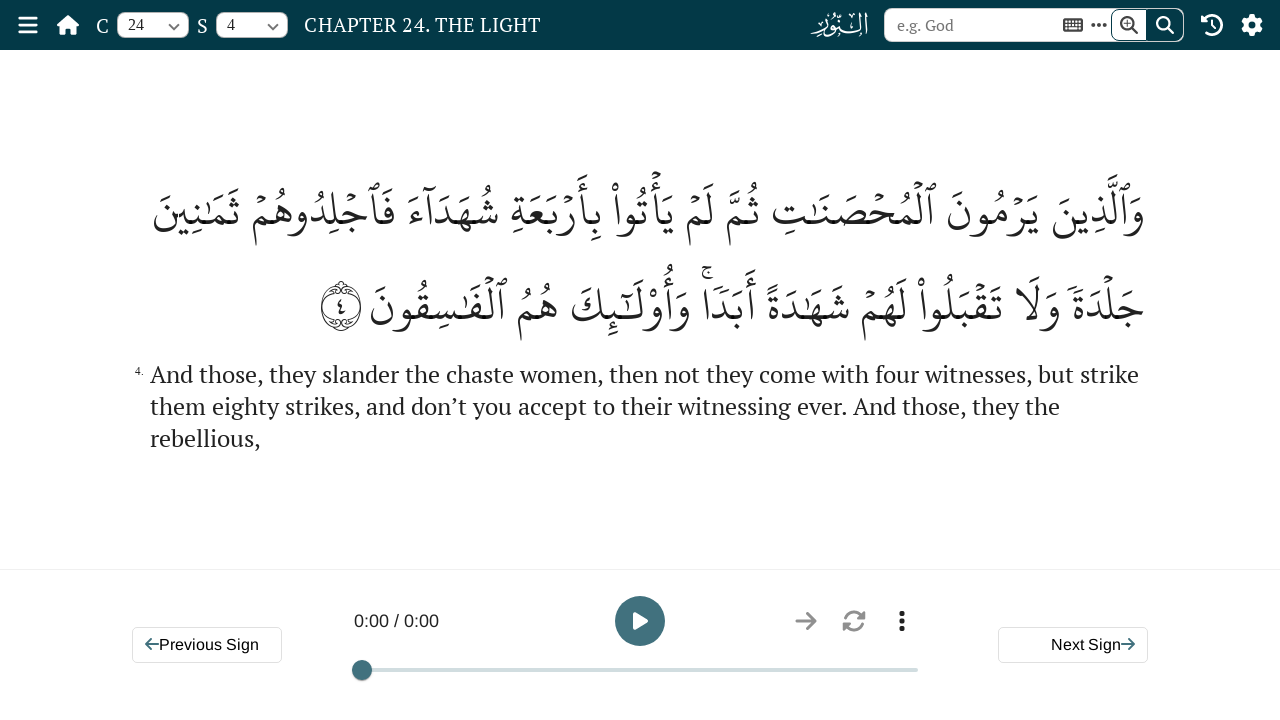

--- FILE ---
content_type: text/html; charset=utf-8
request_url: https://www.themajesticreading.com/read/chapter/24/verse/4
body_size: 42353
content:
<!DOCTYPE html><html lang="en" class="day__theme light__theme"><head><link rel="preconnect" href="https://fonts.gstatic.com" crossorigin="">
  <meta charset="utf-8">
  <title>Chapter 24 Sign 4</title>
  <base href="/">

  <meta name="viewport" content="width=device-width, initial-scale=1">
  <link rel="icon" type="image/x-icon" href="favicon.ico">
  <style type="text/css">@font-face{font-family:'IBM Plex Serif';font-style:normal;font-weight:400;font-display:swap;src:url(https://fonts.gstatic.com/s/ibmplexserif/v20/jizDREVNn1dOx-zrZ2X3pZvkTiUS2zcLig.woff2) format('woff2');unicode-range:U+0460-052F, U+1C80-1C8A, U+20B4, U+2DE0-2DFF, U+A640-A69F, U+FE2E-FE2F;}@font-face{font-family:'IBM Plex Serif';font-style:normal;font-weight:400;font-display:swap;src:url(https://fonts.gstatic.com/s/ibmplexserif/v20/jizDREVNn1dOx-zrZ2X3pZvkTiUb2zcLig.woff2) format('woff2');unicode-range:U+0301, U+0400-045F, U+0490-0491, U+04B0-04B1, U+2116;}@font-face{font-family:'IBM Plex Serif';font-style:normal;font-weight:400;font-display:swap;src:url(https://fonts.gstatic.com/s/ibmplexserif/v20/jizDREVNn1dOx-zrZ2X3pZvkTiUQ2zcLig.woff2) format('woff2');unicode-range:U+0102-0103, U+0110-0111, U+0128-0129, U+0168-0169, U+01A0-01A1, U+01AF-01B0, U+0300-0301, U+0303-0304, U+0308-0309, U+0323, U+0329, U+1EA0-1EF9, U+20AB;}@font-face{font-family:'IBM Plex Serif';font-style:normal;font-weight:400;font-display:swap;src:url(https://fonts.gstatic.com/s/ibmplexserif/v20/jizDREVNn1dOx-zrZ2X3pZvkTiUR2zcLig.woff2) format('woff2');unicode-range:U+0100-02BA, U+02BD-02C5, U+02C7-02CC, U+02CE-02D7, U+02DD-02FF, U+0304, U+0308, U+0329, U+1D00-1DBF, U+1E00-1E9F, U+1EF2-1EFF, U+2020, U+20A0-20AB, U+20AD-20C0, U+2113, U+2C60-2C7F, U+A720-A7FF;}@font-face{font-family:'IBM Plex Serif';font-style:normal;font-weight:400;font-display:swap;src:url(https://fonts.gstatic.com/s/ibmplexserif/v20/jizDREVNn1dOx-zrZ2X3pZvkTiUf2zc.woff2) format('woff2');unicode-range:U+0000-00FF, U+0131, U+0152-0153, U+02BB-02BC, U+02C6, U+02DA, U+02DC, U+0304, U+0308, U+0329, U+2000-206F, U+20AC, U+2122, U+2191, U+2193, U+2212, U+2215, U+FEFF, U+FFFD;}@font-face{font-family:'Lato';font-style:normal;font-weight:400;font-display:swap;src:url(https://fonts.gstatic.com/s/lato/v25/S6uyw4BMUTPHjxAwXjeu.woff2) format('woff2');unicode-range:U+0100-02BA, U+02BD-02C5, U+02C7-02CC, U+02CE-02D7, U+02DD-02FF, U+0304, U+0308, U+0329, U+1D00-1DBF, U+1E00-1E9F, U+1EF2-1EFF, U+2020, U+20A0-20AB, U+20AD-20C0, U+2113, U+2C60-2C7F, U+A720-A7FF;}@font-face{font-family:'Lato';font-style:normal;font-weight:400;font-display:swap;src:url(https://fonts.gstatic.com/s/lato/v25/S6uyw4BMUTPHjx4wXg.woff2) format('woff2');unicode-range:U+0000-00FF, U+0131, U+0152-0153, U+02BB-02BC, U+02C6, U+02DA, U+02DC, U+0304, U+0308, U+0329, U+2000-206F, U+20AC, U+2122, U+2191, U+2193, U+2212, U+2215, U+FEFF, U+FFFD;}@font-face{font-family:'Montserrat';font-style:normal;font-weight:400;font-display:swap;src:url(https://fonts.gstatic.com/s/montserrat/v31/JTUHjIg1_i6t8kCHKm4532VJOt5-QNFgpCtr6Hw0aXpsog.woff2) format('woff2');unicode-range:U+0460-052F, U+1C80-1C8A, U+20B4, U+2DE0-2DFF, U+A640-A69F, U+FE2E-FE2F;}@font-face{font-family:'Montserrat';font-style:normal;font-weight:400;font-display:swap;src:url(https://fonts.gstatic.com/s/montserrat/v31/JTUHjIg1_i6t8kCHKm4532VJOt5-QNFgpCtr6Hw9aXpsog.woff2) format('woff2');unicode-range:U+0301, U+0400-045F, U+0490-0491, U+04B0-04B1, U+2116;}@font-face{font-family:'Montserrat';font-style:normal;font-weight:400;font-display:swap;src:url(https://fonts.gstatic.com/s/montserrat/v31/JTUHjIg1_i6t8kCHKm4532VJOt5-QNFgpCtr6Hw2aXpsog.woff2) format('woff2');unicode-range:U+0102-0103, U+0110-0111, U+0128-0129, U+0168-0169, U+01A0-01A1, U+01AF-01B0, U+0300-0301, U+0303-0304, U+0308-0309, U+0323, U+0329, U+1EA0-1EF9, U+20AB;}@font-face{font-family:'Montserrat';font-style:normal;font-weight:400;font-display:swap;src:url(https://fonts.gstatic.com/s/montserrat/v31/JTUHjIg1_i6t8kCHKm4532VJOt5-QNFgpCtr6Hw3aXpsog.woff2) format('woff2');unicode-range:U+0100-02BA, U+02BD-02C5, U+02C7-02CC, U+02CE-02D7, U+02DD-02FF, U+0304, U+0308, U+0329, U+1D00-1DBF, U+1E00-1E9F, U+1EF2-1EFF, U+2020, U+20A0-20AB, U+20AD-20C0, U+2113, U+2C60-2C7F, U+A720-A7FF;}@font-face{font-family:'Montserrat';font-style:normal;font-weight:400;font-display:swap;src:url(https://fonts.gstatic.com/s/montserrat/v31/JTUHjIg1_i6t8kCHKm4532VJOt5-QNFgpCtr6Hw5aXo.woff2) format('woff2');unicode-range:U+0000-00FF, U+0131, U+0152-0153, U+02BB-02BC, U+02C6, U+02DA, U+02DC, U+0304, U+0308, U+0329, U+2000-206F, U+20AC, U+2122, U+2191, U+2193, U+2212, U+2215, U+FEFF, U+FFFD;}@font-face{font-family:'Noto Serif';font-style:normal;font-weight:400;font-stretch:100%;font-display:swap;src:url(https://fonts.gstatic.com/s/notoserif/v33/ga6iaw1J5X9T9RW6j9bNVls-hfgvz8JcMofYTa32J4wsL2JAlAhZqFCTyscKtq8.woff2) format('woff2');unicode-range:U+0460-052F, U+1C80-1C8A, U+20B4, U+2DE0-2DFF, U+A640-A69F, U+FE2E-FE2F;}@font-face{font-family:'Noto Serif';font-style:normal;font-weight:400;font-stretch:100%;font-display:swap;src:url(https://fonts.gstatic.com/s/notoserif/v33/ga6iaw1J5X9T9RW6j9bNVls-hfgvz8JcMofYTa32J4wsL2JAlAhZqFCTw8cKtq8.woff2) format('woff2');unicode-range:U+0301, U+0400-045F, U+0490-0491, U+04B0-04B1, U+2116;}@font-face{font-family:'Noto Serif';font-style:normal;font-weight:400;font-stretch:100%;font-display:swap;src:url(https://fonts.gstatic.com/s/notoserif/v33/ga6iaw1J5X9T9RW6j9bNVls-hfgvz8JcMofYTa32J4wsL2JAlAhZqFCTy8cKtq8.woff2) format('woff2');unicode-range:U+1F00-1FFF;}@font-face{font-family:'Noto Serif';font-style:normal;font-weight:400;font-stretch:100%;font-display:swap;src:url(https://fonts.gstatic.com/s/notoserif/v33/ga6iaw1J5X9T9RW6j9bNVls-hfgvz8JcMofYTa32J4wsL2JAlAhZqFCTxMcKtq8.woff2) format('woff2');unicode-range:U+0370-0377, U+037A-037F, U+0384-038A, U+038C, U+038E-03A1, U+03A3-03FF;}@font-face{font-family:'Noto Serif';font-style:normal;font-weight:400;font-stretch:100%;font-display:swap;src:url(https://fonts.gstatic.com/s/notoserif/v33/ga6iaw1J5X9T9RW6j9bNVls-hfgvz8JcMofYTa32J4wsL2JAlAhZqFCTu8cKtq8.woff2) format('woff2');unicode-range:U+0302-0303, U+0305, U+0307-0308, U+0310, U+0312, U+0315, U+031A, U+0326-0327, U+032C, U+032F-0330, U+0332-0333, U+0338, U+033A, U+0346, U+034D, U+0391-03A1, U+03A3-03A9, U+03B1-03C9, U+03D1, U+03D5-03D6, U+03F0-03F1, U+03F4-03F5, U+2016-2017, U+2034-2038, U+203C, U+2040, U+2043, U+2047, U+2050, U+2057, U+205F, U+2070-2071, U+2074-208E, U+2090-209C, U+20D0-20DC, U+20E1, U+20E5-20EF, U+2100-2112, U+2114-2115, U+2117-2121, U+2123-214F, U+2190, U+2192, U+2194-21AE, U+21B0-21E5, U+21F1-21F2, U+21F4-2211, U+2213-2214, U+2216-22FF, U+2308-230B, U+2310, U+2319, U+231C-2321, U+2336-237A, U+237C, U+2395, U+239B-23B7, U+23D0, U+23DC-23E1, U+2474-2475, U+25AF, U+25B3, U+25B7, U+25BD, U+25C1, U+25CA, U+25CC, U+25FB, U+266D-266F, U+27C0-27FF, U+2900-2AFF, U+2B0E-2B11, U+2B30-2B4C, U+2BFE, U+3030, U+FF5B, U+FF5D, U+1D400-1D7FF, U+1EE00-1EEFF;}@font-face{font-family:'Noto Serif';font-style:normal;font-weight:400;font-stretch:100%;font-display:swap;src:url(https://fonts.gstatic.com/s/notoserif/v33/ga6iaw1J5X9T9RW6j9bNVls-hfgvz8JcMofYTa32J4wsL2JAlAhZqFCTyMcKtq8.woff2) format('woff2');unicode-range:U+0102-0103, U+0110-0111, U+0128-0129, U+0168-0169, U+01A0-01A1, U+01AF-01B0, U+0300-0301, U+0303-0304, U+0308-0309, U+0323, U+0329, U+1EA0-1EF9, U+20AB;}@font-face{font-family:'Noto Serif';font-style:normal;font-weight:400;font-stretch:100%;font-display:swap;src:url(https://fonts.gstatic.com/s/notoserif/v33/ga6iaw1J5X9T9RW6j9bNVls-hfgvz8JcMofYTa32J4wsL2JAlAhZqFCTyccKtq8.woff2) format('woff2');unicode-range:U+0100-02BA, U+02BD-02C5, U+02C7-02CC, U+02CE-02D7, U+02DD-02FF, U+0304, U+0308, U+0329, U+1D00-1DBF, U+1E00-1E9F, U+1EF2-1EFF, U+2020, U+20A0-20AB, U+20AD-20C0, U+2113, U+2C60-2C7F, U+A720-A7FF;}@font-face{font-family:'Noto Serif';font-style:normal;font-weight:400;font-stretch:100%;font-display:swap;src:url(https://fonts.gstatic.com/s/notoserif/v33/ga6iaw1J5X9T9RW6j9bNVls-hfgvz8JcMofYTa32J4wsL2JAlAhZqFCTx8cK.woff2) format('woff2');unicode-range:U+0000-00FF, U+0131, U+0152-0153, U+02BB-02BC, U+02C6, U+02DA, U+02DC, U+0304, U+0308, U+0329, U+2000-206F, U+20AC, U+2122, U+2191, U+2193, U+2212, U+2215, U+FEFF, U+FFFD;}@font-face{font-family:'Open Sans';font-style:normal;font-weight:400;font-stretch:100%;font-display:swap;src:url(https://fonts.gstatic.com/s/opensans/v44/memSYaGs126MiZpBA-UvWbX2vVnXBbObj2OVZyOOSr4dVJWUgsjZ0B4taVIGxA.woff2) format('woff2');unicode-range:U+0460-052F, U+1C80-1C8A, U+20B4, U+2DE0-2DFF, U+A640-A69F, U+FE2E-FE2F;}@font-face{font-family:'Open Sans';font-style:normal;font-weight:400;font-stretch:100%;font-display:swap;src:url(https://fonts.gstatic.com/s/opensans/v44/memSYaGs126MiZpBA-UvWbX2vVnXBbObj2OVZyOOSr4dVJWUgsjZ0B4kaVIGxA.woff2) format('woff2');unicode-range:U+0301, U+0400-045F, U+0490-0491, U+04B0-04B1, U+2116;}@font-face{font-family:'Open Sans';font-style:normal;font-weight:400;font-stretch:100%;font-display:swap;src:url(https://fonts.gstatic.com/s/opensans/v44/memSYaGs126MiZpBA-UvWbX2vVnXBbObj2OVZyOOSr4dVJWUgsjZ0B4saVIGxA.woff2) format('woff2');unicode-range:U+1F00-1FFF;}@font-face{font-family:'Open Sans';font-style:normal;font-weight:400;font-stretch:100%;font-display:swap;src:url(https://fonts.gstatic.com/s/opensans/v44/memSYaGs126MiZpBA-UvWbX2vVnXBbObj2OVZyOOSr4dVJWUgsjZ0B4jaVIGxA.woff2) format('woff2');unicode-range:U+0370-0377, U+037A-037F, U+0384-038A, U+038C, U+038E-03A1, U+03A3-03FF;}@font-face{font-family:'Open Sans';font-style:normal;font-weight:400;font-stretch:100%;font-display:swap;src:url(https://fonts.gstatic.com/s/opensans/v44/memSYaGs126MiZpBA-UvWbX2vVnXBbObj2OVZyOOSr4dVJWUgsjZ0B4iaVIGxA.woff2) format('woff2');unicode-range:U+0307-0308, U+0590-05FF, U+200C-2010, U+20AA, U+25CC, U+FB1D-FB4F;}@font-face{font-family:'Open Sans';font-style:normal;font-weight:400;font-stretch:100%;font-display:swap;src:url(https://fonts.gstatic.com/s/opensans/v44/memSYaGs126MiZpBA-UvWbX2vVnXBbObj2OVZyOOSr4dVJWUgsjZ0B5caVIGxA.woff2) format('woff2');unicode-range:U+0302-0303, U+0305, U+0307-0308, U+0310, U+0312, U+0315, U+031A, U+0326-0327, U+032C, U+032F-0330, U+0332-0333, U+0338, U+033A, U+0346, U+034D, U+0391-03A1, U+03A3-03A9, U+03B1-03C9, U+03D1, U+03D5-03D6, U+03F0-03F1, U+03F4-03F5, U+2016-2017, U+2034-2038, U+203C, U+2040, U+2043, U+2047, U+2050, U+2057, U+205F, U+2070-2071, U+2074-208E, U+2090-209C, U+20D0-20DC, U+20E1, U+20E5-20EF, U+2100-2112, U+2114-2115, U+2117-2121, U+2123-214F, U+2190, U+2192, U+2194-21AE, U+21B0-21E5, U+21F1-21F2, U+21F4-2211, U+2213-2214, U+2216-22FF, U+2308-230B, U+2310, U+2319, U+231C-2321, U+2336-237A, U+237C, U+2395, U+239B-23B7, U+23D0, U+23DC-23E1, U+2474-2475, U+25AF, U+25B3, U+25B7, U+25BD, U+25C1, U+25CA, U+25CC, U+25FB, U+266D-266F, U+27C0-27FF, U+2900-2AFF, U+2B0E-2B11, U+2B30-2B4C, U+2BFE, U+3030, U+FF5B, U+FF5D, U+1D400-1D7FF, U+1EE00-1EEFF;}@font-face{font-family:'Open Sans';font-style:normal;font-weight:400;font-stretch:100%;font-display:swap;src:url(https://fonts.gstatic.com/s/opensans/v44/memSYaGs126MiZpBA-UvWbX2vVnXBbObj2OVZyOOSr4dVJWUgsjZ0B5OaVIGxA.woff2) format('woff2');unicode-range:U+0001-000C, U+000E-001F, U+007F-009F, U+20DD-20E0, U+20E2-20E4, U+2150-218F, U+2190, U+2192, U+2194-2199, U+21AF, U+21E6-21F0, U+21F3, U+2218-2219, U+2299, U+22C4-22C6, U+2300-243F, U+2440-244A, U+2460-24FF, U+25A0-27BF, U+2800-28FF, U+2921-2922, U+2981, U+29BF, U+29EB, U+2B00-2BFF, U+4DC0-4DFF, U+FFF9-FFFB, U+10140-1018E, U+10190-1019C, U+101A0, U+101D0-101FD, U+102E0-102FB, U+10E60-10E7E, U+1D2C0-1D2D3, U+1D2E0-1D37F, U+1F000-1F0FF, U+1F100-1F1AD, U+1F1E6-1F1FF, U+1F30D-1F30F, U+1F315, U+1F31C, U+1F31E, U+1F320-1F32C, U+1F336, U+1F378, U+1F37D, U+1F382, U+1F393-1F39F, U+1F3A7-1F3A8, U+1F3AC-1F3AF, U+1F3C2, U+1F3C4-1F3C6, U+1F3CA-1F3CE, U+1F3D4-1F3E0, U+1F3ED, U+1F3F1-1F3F3, U+1F3F5-1F3F7, U+1F408, U+1F415, U+1F41F, U+1F426, U+1F43F, U+1F441-1F442, U+1F444, U+1F446-1F449, U+1F44C-1F44E, U+1F453, U+1F46A, U+1F47D, U+1F4A3, U+1F4B0, U+1F4B3, U+1F4B9, U+1F4BB, U+1F4BF, U+1F4C8-1F4CB, U+1F4D6, U+1F4DA, U+1F4DF, U+1F4E3-1F4E6, U+1F4EA-1F4ED, U+1F4F7, U+1F4F9-1F4FB, U+1F4FD-1F4FE, U+1F503, U+1F507-1F50B, U+1F50D, U+1F512-1F513, U+1F53E-1F54A, U+1F54F-1F5FA, U+1F610, U+1F650-1F67F, U+1F687, U+1F68D, U+1F691, U+1F694, U+1F698, U+1F6AD, U+1F6B2, U+1F6B9-1F6BA, U+1F6BC, U+1F6C6-1F6CF, U+1F6D3-1F6D7, U+1F6E0-1F6EA, U+1F6F0-1F6F3, U+1F6F7-1F6FC, U+1F700-1F7FF, U+1F800-1F80B, U+1F810-1F847, U+1F850-1F859, U+1F860-1F887, U+1F890-1F8AD, U+1F8B0-1F8BB, U+1F8C0-1F8C1, U+1F900-1F90B, U+1F93B, U+1F946, U+1F984, U+1F996, U+1F9E9, U+1FA00-1FA6F, U+1FA70-1FA7C, U+1FA80-1FA89, U+1FA8F-1FAC6, U+1FACE-1FADC, U+1FADF-1FAE9, U+1FAF0-1FAF8, U+1FB00-1FBFF;}@font-face{font-family:'Open Sans';font-style:normal;font-weight:400;font-stretch:100%;font-display:swap;src:url(https://fonts.gstatic.com/s/opensans/v44/memSYaGs126MiZpBA-UvWbX2vVnXBbObj2OVZyOOSr4dVJWUgsjZ0B4vaVIGxA.woff2) format('woff2');unicode-range:U+0102-0103, U+0110-0111, U+0128-0129, U+0168-0169, U+01A0-01A1, U+01AF-01B0, U+0300-0301, U+0303-0304, U+0308-0309, U+0323, U+0329, U+1EA0-1EF9, U+20AB;}@font-face{font-family:'Open Sans';font-style:normal;font-weight:400;font-stretch:100%;font-display:swap;src:url(https://fonts.gstatic.com/s/opensans/v44/memSYaGs126MiZpBA-UvWbX2vVnXBbObj2OVZyOOSr4dVJWUgsjZ0B4uaVIGxA.woff2) format('woff2');unicode-range:U+0100-02BA, U+02BD-02C5, U+02C7-02CC, U+02CE-02D7, U+02DD-02FF, U+0304, U+0308, U+0329, U+1D00-1DBF, U+1E00-1E9F, U+1EF2-1EFF, U+2020, U+20A0-20AB, U+20AD-20C0, U+2113, U+2C60-2C7F, U+A720-A7FF;}@font-face{font-family:'Open Sans';font-style:normal;font-weight:400;font-stretch:100%;font-display:swap;src:url(https://fonts.gstatic.com/s/opensans/v44/memSYaGs126MiZpBA-UvWbX2vVnXBbObj2OVZyOOSr4dVJWUgsjZ0B4gaVI.woff2) format('woff2');unicode-range:U+0000-00FF, U+0131, U+0152-0153, U+02BB-02BC, U+02C6, U+02DA, U+02DC, U+0304, U+0308, U+0329, U+2000-206F, U+20AC, U+2122, U+2191, U+2193, U+2212, U+2215, U+FEFF, U+FFFD;}@font-face{font-family:'PT Serif';font-style:normal;font-weight:400;font-display:swap;src:url(https://fonts.gstatic.com/s/ptserif/v19/EJRVQgYoZZY2vCFuvAFbzr-tdg.woff2) format('woff2');unicode-range:U+0460-052F, U+1C80-1C8A, U+20B4, U+2DE0-2DFF, U+A640-A69F, U+FE2E-FE2F;}@font-face{font-family:'PT Serif';font-style:normal;font-weight:400;font-display:swap;src:url(https://fonts.gstatic.com/s/ptserif/v19/EJRVQgYoZZY2vCFuvAFSzr-tdg.woff2) format('woff2');unicode-range:U+0301, U+0400-045F, U+0490-0491, U+04B0-04B1, U+2116;}@font-face{font-family:'PT Serif';font-style:normal;font-weight:400;font-display:swap;src:url(https://fonts.gstatic.com/s/ptserif/v19/EJRVQgYoZZY2vCFuvAFYzr-tdg.woff2) format('woff2');unicode-range:U+0100-02BA, U+02BD-02C5, U+02C7-02CC, U+02CE-02D7, U+02DD-02FF, U+0304, U+0308, U+0329, U+1D00-1DBF, U+1E00-1E9F, U+1EF2-1EFF, U+2020, U+20A0-20AB, U+20AD-20C0, U+2113, U+2C60-2C7F, U+A720-A7FF;}@font-face{font-family:'PT Serif';font-style:normal;font-weight:400;font-display:swap;src:url(https://fonts.gstatic.com/s/ptserif/v19/EJRVQgYoZZY2vCFuvAFWzr8.woff2) format('woff2');unicode-range:U+0000-00FF, U+0131, U+0152-0153, U+02BB-02BC, U+02C6, U+02DA, U+02DC, U+0304, U+0308, U+0329, U+2000-206F, U+20AC, U+2122, U+2191, U+2193, U+2212, U+2215, U+FEFF, U+FFFD;}@font-face{font-family:'Slabo 27px';font-style:normal;font-weight:400;font-display:swap;src:url(https://fonts.gstatic.com/s/slabo27px/v16/mFT0WbgBwKPR_Z4hGN2qgxED1XJ7.woff2) format('woff2');unicode-range:U+0100-02BA, U+02BD-02C5, U+02C7-02CC, U+02CE-02D7, U+02DD-02FF, U+0304, U+0308, U+0329, U+1D00-1DBF, U+1E00-1E9F, U+1EF2-1EFF, U+2020, U+20A0-20AB, U+20AD-20C0, U+2113, U+2C60-2C7F, U+A720-A7FF;}@font-face{font-family:'Slabo 27px';font-style:normal;font-weight:400;font-display:swap;src:url(https://fonts.gstatic.com/s/slabo27px/v16/mFT0WbgBwKPR_Z4hGN2qgx8D1Q.woff2) format('woff2');unicode-range:U+0000-00FF, U+0131, U+0152-0153, U+02BB-02BC, U+02C6, U+02DA, U+02DC, U+0304, U+0308, U+0329, U+2000-206F, U+20AC, U+2122, U+2191, U+2193, U+2212, U+2215, U+FEFF, U+FFFD;}@font-face{font-family:'Source Sans Pro';font-style:normal;font-weight:400;font-display:swap;src:url(https://fonts.gstatic.com/s/sourcesanspro/v23/6xK3dSBYKcSV-LCoeQqfX1RYOo3qNa7lqDY.woff2) format('woff2');unicode-range:U+0460-052F, U+1C80-1C8A, U+20B4, U+2DE0-2DFF, U+A640-A69F, U+FE2E-FE2F;}@font-face{font-family:'Source Sans Pro';font-style:normal;font-weight:400;font-display:swap;src:url(https://fonts.gstatic.com/s/sourcesanspro/v23/6xK3dSBYKcSV-LCoeQqfX1RYOo3qPK7lqDY.woff2) format('woff2');unicode-range:U+0301, U+0400-045F, U+0490-0491, U+04B0-04B1, U+2116;}@font-face{font-family:'Source Sans Pro';font-style:normal;font-weight:400;font-display:swap;src:url(https://fonts.gstatic.com/s/sourcesanspro/v23/6xK3dSBYKcSV-LCoeQqfX1RYOo3qNK7lqDY.woff2) format('woff2');unicode-range:U+1F00-1FFF;}@font-face{font-family:'Source Sans Pro';font-style:normal;font-weight:400;font-display:swap;src:url(https://fonts.gstatic.com/s/sourcesanspro/v23/6xK3dSBYKcSV-LCoeQqfX1RYOo3qO67lqDY.woff2) format('woff2');unicode-range:U+0370-0377, U+037A-037F, U+0384-038A, U+038C, U+038E-03A1, U+03A3-03FF;}@font-face{font-family:'Source Sans Pro';font-style:normal;font-weight:400;font-display:swap;src:url(https://fonts.gstatic.com/s/sourcesanspro/v23/6xK3dSBYKcSV-LCoeQqfX1RYOo3qN67lqDY.woff2) format('woff2');unicode-range:U+0102-0103, U+0110-0111, U+0128-0129, U+0168-0169, U+01A0-01A1, U+01AF-01B0, U+0300-0301, U+0303-0304, U+0308-0309, U+0323, U+0329, U+1EA0-1EF9, U+20AB;}@font-face{font-family:'Source Sans Pro';font-style:normal;font-weight:400;font-display:swap;src:url(https://fonts.gstatic.com/s/sourcesanspro/v23/6xK3dSBYKcSV-LCoeQqfX1RYOo3qNq7lqDY.woff2) format('woff2');unicode-range:U+0100-02BA, U+02BD-02C5, U+02C7-02CC, U+02CE-02D7, U+02DD-02FF, U+0304, U+0308, U+0329, U+1D00-1DBF, U+1E00-1E9F, U+1EF2-1EFF, U+2020, U+20A0-20AB, U+20AD-20C0, U+2113, U+2C60-2C7F, U+A720-A7FF;}@font-face{font-family:'Source Sans Pro';font-style:normal;font-weight:400;font-display:swap;src:url(https://fonts.gstatic.com/s/sourcesanspro/v23/6xK3dSBYKcSV-LCoeQqfX1RYOo3qOK7l.woff2) format('woff2');unicode-range:U+0000-00FF, U+0131, U+0152-0153, U+02BB-02BC, U+02C6, U+02DA, U+02DC, U+0304, U+0308, U+0329, U+2000-206F, U+20AC, U+2122, U+2191, U+2193, U+2212, U+2215, U+FEFF, U+FFFD;}</style>
  <style type="text/css">@font-face{font-family:'Arimo';font-style:normal;font-weight:400;font-display:swap;src:url(https://fonts.gstatic.com/s/arimo/v35/P5sMzZCDf9_T_10UxCF8jA.woff2) format('woff2');unicode-range:U+0460-052F, U+1C80-1C8A, U+20B4, U+2DE0-2DFF, U+A640-A69F, U+FE2E-FE2F;}@font-face{font-family:'Arimo';font-style:normal;font-weight:400;font-display:swap;src:url(https://fonts.gstatic.com/s/arimo/v35/P5sMzZCDf9_T_10dxCF8jA.woff2) format('woff2');unicode-range:U+0301, U+0400-045F, U+0490-0491, U+04B0-04B1, U+2116;}@font-face{font-family:'Arimo';font-style:normal;font-weight:400;font-display:swap;src:url(https://fonts.gstatic.com/s/arimo/v35/P5sMzZCDf9_T_10VxCF8jA.woff2) format('woff2');unicode-range:U+1F00-1FFF;}@font-face{font-family:'Arimo';font-style:normal;font-weight:400;font-display:swap;src:url(https://fonts.gstatic.com/s/arimo/v35/P5sMzZCDf9_T_10axCF8jA.woff2) format('woff2');unicode-range:U+0370-0377, U+037A-037F, U+0384-038A, U+038C, U+038E-03A1, U+03A3-03FF;}@font-face{font-family:'Arimo';font-style:normal;font-weight:400;font-display:swap;src:url(https://fonts.gstatic.com/s/arimo/v35/P5sMzZCDf9_T_10bxCF8jA.woff2) format('woff2');unicode-range:U+0307-0308, U+0590-05FF, U+200C-2010, U+20AA, U+25CC, U+FB1D-FB4F;}@font-face{font-family:'Arimo';font-style:normal;font-weight:400;font-display:swap;src:url(https://fonts.gstatic.com/s/arimo/v35/P5sMzZCDf9_T_10WxCF8jA.woff2) format('woff2');unicode-range:U+0102-0103, U+0110-0111, U+0128-0129, U+0168-0169, U+01A0-01A1, U+01AF-01B0, U+0300-0301, U+0303-0304, U+0308-0309, U+0323, U+0329, U+1EA0-1EF9, U+20AB;}@font-face{font-family:'Arimo';font-style:normal;font-weight:400;font-display:swap;src:url(https://fonts.gstatic.com/s/arimo/v35/P5sMzZCDf9_T_10XxCF8jA.woff2) format('woff2');unicode-range:U+0100-02BA, U+02BD-02C5, U+02C7-02CC, U+02CE-02D7, U+02DD-02FF, U+0304, U+0308, U+0329, U+1D00-1DBF, U+1E00-1E9F, U+1EF2-1EFF, U+2020, U+20A0-20AB, U+20AD-20C0, U+2113, U+2C60-2C7F, U+A720-A7FF;}@font-face{font-family:'Arimo';font-style:normal;font-weight:400;font-display:swap;src:url(https://fonts.gstatic.com/s/arimo/v35/P5sMzZCDf9_T_10ZxCE.woff2) format('woff2');unicode-range:U+0000-00FF, U+0131, U+0152-0153, U+02BB-02BC, U+02C6, U+02DA, U+02DC, U+0304, U+0308, U+0329, U+2000-206F, U+20AC, U+2122, U+2191, U+2193, U+2212, U+2215, U+FEFF, U+FFFD;}@font-face{font-family:'Arimo';font-style:normal;font-weight:500;font-display:swap;src:url(https://fonts.gstatic.com/s/arimo/v35/P5sMzZCDf9_T_10UxCF8jA.woff2) format('woff2');unicode-range:U+0460-052F, U+1C80-1C8A, U+20B4, U+2DE0-2DFF, U+A640-A69F, U+FE2E-FE2F;}@font-face{font-family:'Arimo';font-style:normal;font-weight:500;font-display:swap;src:url(https://fonts.gstatic.com/s/arimo/v35/P5sMzZCDf9_T_10dxCF8jA.woff2) format('woff2');unicode-range:U+0301, U+0400-045F, U+0490-0491, U+04B0-04B1, U+2116;}@font-face{font-family:'Arimo';font-style:normal;font-weight:500;font-display:swap;src:url(https://fonts.gstatic.com/s/arimo/v35/P5sMzZCDf9_T_10VxCF8jA.woff2) format('woff2');unicode-range:U+1F00-1FFF;}@font-face{font-family:'Arimo';font-style:normal;font-weight:500;font-display:swap;src:url(https://fonts.gstatic.com/s/arimo/v35/P5sMzZCDf9_T_10axCF8jA.woff2) format('woff2');unicode-range:U+0370-0377, U+037A-037F, U+0384-038A, U+038C, U+038E-03A1, U+03A3-03FF;}@font-face{font-family:'Arimo';font-style:normal;font-weight:500;font-display:swap;src:url(https://fonts.gstatic.com/s/arimo/v35/P5sMzZCDf9_T_10bxCF8jA.woff2) format('woff2');unicode-range:U+0307-0308, U+0590-05FF, U+200C-2010, U+20AA, U+25CC, U+FB1D-FB4F;}@font-face{font-family:'Arimo';font-style:normal;font-weight:500;font-display:swap;src:url(https://fonts.gstatic.com/s/arimo/v35/P5sMzZCDf9_T_10WxCF8jA.woff2) format('woff2');unicode-range:U+0102-0103, U+0110-0111, U+0128-0129, U+0168-0169, U+01A0-01A1, U+01AF-01B0, U+0300-0301, U+0303-0304, U+0308-0309, U+0323, U+0329, U+1EA0-1EF9, U+20AB;}@font-face{font-family:'Arimo';font-style:normal;font-weight:500;font-display:swap;src:url(https://fonts.gstatic.com/s/arimo/v35/P5sMzZCDf9_T_10XxCF8jA.woff2) format('woff2');unicode-range:U+0100-02BA, U+02BD-02C5, U+02C7-02CC, U+02CE-02D7, U+02DD-02FF, U+0304, U+0308, U+0329, U+1D00-1DBF, U+1E00-1E9F, U+1EF2-1EFF, U+2020, U+20A0-20AB, U+20AD-20C0, U+2113, U+2C60-2C7F, U+A720-A7FF;}@font-face{font-family:'Arimo';font-style:normal;font-weight:500;font-display:swap;src:url(https://fonts.gstatic.com/s/arimo/v35/P5sMzZCDf9_T_10ZxCE.woff2) format('woff2');unicode-range:U+0000-00FF, U+0131, U+0152-0153, U+02BB-02BC, U+02C6, U+02DA, U+02DC, U+0304, U+0308, U+0329, U+2000-206F, U+20AC, U+2122, U+2191, U+2193, U+2212, U+2215, U+FEFF, U+FFFD;}@font-face{font-family:'Arimo';font-style:normal;font-weight:700;font-display:swap;src:url(https://fonts.gstatic.com/s/arimo/v35/P5sMzZCDf9_T_10UxCF8jA.woff2) format('woff2');unicode-range:U+0460-052F, U+1C80-1C8A, U+20B4, U+2DE0-2DFF, U+A640-A69F, U+FE2E-FE2F;}@font-face{font-family:'Arimo';font-style:normal;font-weight:700;font-display:swap;src:url(https://fonts.gstatic.com/s/arimo/v35/P5sMzZCDf9_T_10dxCF8jA.woff2) format('woff2');unicode-range:U+0301, U+0400-045F, U+0490-0491, U+04B0-04B1, U+2116;}@font-face{font-family:'Arimo';font-style:normal;font-weight:700;font-display:swap;src:url(https://fonts.gstatic.com/s/arimo/v35/P5sMzZCDf9_T_10VxCF8jA.woff2) format('woff2');unicode-range:U+1F00-1FFF;}@font-face{font-family:'Arimo';font-style:normal;font-weight:700;font-display:swap;src:url(https://fonts.gstatic.com/s/arimo/v35/P5sMzZCDf9_T_10axCF8jA.woff2) format('woff2');unicode-range:U+0370-0377, U+037A-037F, U+0384-038A, U+038C, U+038E-03A1, U+03A3-03FF;}@font-face{font-family:'Arimo';font-style:normal;font-weight:700;font-display:swap;src:url(https://fonts.gstatic.com/s/arimo/v35/P5sMzZCDf9_T_10bxCF8jA.woff2) format('woff2');unicode-range:U+0307-0308, U+0590-05FF, U+200C-2010, U+20AA, U+25CC, U+FB1D-FB4F;}@font-face{font-family:'Arimo';font-style:normal;font-weight:700;font-display:swap;src:url(https://fonts.gstatic.com/s/arimo/v35/P5sMzZCDf9_T_10WxCF8jA.woff2) format('woff2');unicode-range:U+0102-0103, U+0110-0111, U+0128-0129, U+0168-0169, U+01A0-01A1, U+01AF-01B0, U+0300-0301, U+0303-0304, U+0308-0309, U+0323, U+0329, U+1EA0-1EF9, U+20AB;}@font-face{font-family:'Arimo';font-style:normal;font-weight:700;font-display:swap;src:url(https://fonts.gstatic.com/s/arimo/v35/P5sMzZCDf9_T_10XxCF8jA.woff2) format('woff2');unicode-range:U+0100-02BA, U+02BD-02C5, U+02C7-02CC, U+02CE-02D7, U+02DD-02FF, U+0304, U+0308, U+0329, U+1D00-1DBF, U+1E00-1E9F, U+1EF2-1EFF, U+2020, U+20A0-20AB, U+20AD-20C0, U+2113, U+2C60-2C7F, U+A720-A7FF;}@font-face{font-family:'Arimo';font-style:normal;font-weight:700;font-display:swap;src:url(https://fonts.gstatic.com/s/arimo/v35/P5sMzZCDf9_T_10ZxCE.woff2) format('woff2');unicode-range:U+0000-00FF, U+0131, U+0152-0153, U+02BB-02BC, U+02C6, U+02DA, U+02DC, U+0304, U+0308, U+0329, U+2000-206F, U+20AC, U+2122, U+2191, U+2193, U+2212, U+2215, U+FEFF, U+FFFD;}</style>
  <style type="text/css">@font-face{font-family:'Ubuntu Mono';font-style:normal;font-weight:400;font-display:swap;src:url(https://fonts.gstatic.com/s/ubuntumono/v19/KFOjCneDtsqEr0keqCMhbCc3CsTKlA.woff2) format('woff2');unicode-range:U+0460-052F, U+1C80-1C8A, U+20B4, U+2DE0-2DFF, U+A640-A69F, U+FE2E-FE2F;}@font-face{font-family:'Ubuntu Mono';font-style:normal;font-weight:400;font-display:swap;src:url(https://fonts.gstatic.com/s/ubuntumono/v19/KFOjCneDtsqEr0keqCMhbCc-CsTKlA.woff2) format('woff2');unicode-range:U+0301, U+0400-045F, U+0490-0491, U+04B0-04B1, U+2116;}@font-face{font-family:'Ubuntu Mono';font-style:normal;font-weight:400;font-display:swap;src:url(https://fonts.gstatic.com/s/ubuntumono/v19/KFOjCneDtsqEr0keqCMhbCc2CsTKlA.woff2) format('woff2');unicode-range:U+1F00-1FFF;}@font-face{font-family:'Ubuntu Mono';font-style:normal;font-weight:400;font-display:swap;src:url(https://fonts.gstatic.com/s/ubuntumono/v19/KFOjCneDtsqEr0keqCMhbCc5CsTKlA.woff2) format('woff2');unicode-range:U+0370-0377, U+037A-037F, U+0384-038A, U+038C, U+038E-03A1, U+03A3-03FF;}@font-face{font-family:'Ubuntu Mono';font-style:normal;font-weight:400;font-display:swap;src:url(https://fonts.gstatic.com/s/ubuntumono/v19/KFOjCneDtsqEr0keqCMhbCc0CsTKlA.woff2) format('woff2');unicode-range:U+0100-02BA, U+02BD-02C5, U+02C7-02CC, U+02CE-02D7, U+02DD-02FF, U+0304, U+0308, U+0329, U+1D00-1DBF, U+1E00-1E9F, U+1EF2-1EFF, U+2020, U+20A0-20AB, U+20AD-20C0, U+2113, U+2C60-2C7F, U+A720-A7FF;}@font-face{font-family:'Ubuntu Mono';font-style:normal;font-weight:400;font-display:swap;src:url(https://fonts.gstatic.com/s/ubuntumono/v19/KFOjCneDtsqEr0keqCMhbCc6CsQ.woff2) format('woff2');unicode-range:U+0000-00FF, U+0131, U+0152-0153, U+02BB-02BC, U+02C6, U+02DA, U+02DC, U+0304, U+0308, U+0329, U+2000-206F, U+20AC, U+2122, U+2191, U+2193, U+2212, U+2215, U+FEFF, U+FFFD;}</style>
  <script src="bootstrap.js"></script>

  <!-- Google tag (gtag.js) -->
  <script async="" src="https://www.googletagmanager.com/gtag/js?id=AW-10954225250"></script>
  <script> window.dataLayer = window.dataLayer || []; function gtag(){dataLayer.push(arguments);} gtag('js', new Date()); gtag('config', 'AW-10954225250'); </script>
  <script> gtag('config', 'AW-10954225250/cPCJCNKr98UYEOLssOco', { 'phone_conversion_number': '1-226-639-8717' }); </script>

<link rel="stylesheet" href="styles.9f8921f161b282b7.css"><style ng-app-id="serverApp">.browser-not-supported[_ngcontent-serverApp-c2515993519]{padding:64px;text-align:center;font-size:32px;font-weight:700}</style><meta name="description" content="Read and Listen to Chapter 24 Sign 4 of the Quran in English and Arabic online. Customize the font, font sizes, theme, and compare translations!"><meta name="keywords" content="Read Quran, Read Quran Online, Read Quran Chapter, Listen to Quran, Listen to Quran Online, Search Quran"><style ng-app-id="serverApp">.verse-container[_ngcontent-serverApp-c2595878279]{display:flex;flex-direction:column;justify-content:space-between;align-items:center;width:100%;flex-grow:1;overflow-y:auto;padding-bottom:150px;min-height:calc(100vh - 200px)}@media screen and (max-width: 1000px){.verse-container[_ngcontent-serverApp-c2595878279]{padding-bottom:120px;min-height:calc(100vh - 170px)}}.verse-container[_ngcontent-serverApp-c2595878279]   verse[_ngcontent-serverApp-c2595878279]{padding:10px 0}.verse-container-top[_ngcontent-serverApp-c2595878279], .verse-container-bottom[_ngcontent-serverApp-c2595878279]{width:100%}.footer[_ngcontent-serverApp-c2595878279]{position:fixed;bottom:0;left:0;height:150px;width:100%;border-top:solid 1px var(--highlight-color);background:var(--background-color)}@media screen and (max-width: 1000px){.footer[_ngcontent-serverApp-c2595878279]{height:120px}}.footer[_ngcontent-serverApp-c2595878279]   .footer-content[_ngcontent-serverApp-c2595878279]{display:flex;justify-content:center;height:100%}@media screen and (max-width: 600px){.footer[_ngcontent-serverApp-c2595878279]   .footer-content[_ngcontent-serverApp-c2595878279]{margin:0 2.5%;width:95%}}@media screen and (min-width: 601px){.footer[_ngcontent-serverApp-c2595878279]   .footer-content[_ngcontent-serverApp-c2595878279]{margin-left:calc(max(30% - 120px,100% - 1400px)/2);width:min(70% + 120px,1400px)}}.navigation-link[_ngcontent-serverApp-c2595878279]{display:flex;flex-direction:row;gap:10px;padding:8px 12px;border-radius:5px;border:solid 1px #41717e;color:var(--text-color);border-color:var(--border-color)!important;font-family:Arimo,sans-serif}a[_ngcontent-serverApp-c2595878279]{color:inherit;text-decoration:none}.navigation-link[_ngcontent-serverApp-c2595878279]:hover{cursor:pointer;background-color:#41717e33;transform:scale(1.02);transition:all .2s}.navigation-link[_ngcontent-serverApp-c2595878279]   fa-icon[_ngcontent-serverApp-c2595878279]{color:var(--icon-color)}.verse-container-navigation[_ngcontent-serverApp-c2595878279]{width:calc(100% - 10px);display:flex;justify-content:space-between;padding:20px 5px}@media screen and (min-width: 1001px){.verse-container-navigation[_ngcontent-serverApp-c2595878279]{display:none!important}}.footer-navigation[_ngcontent-serverApp-c2595878279]{width:150px;display:flex;flex-direction:column;justify-content:center}.footer-navigation[_ngcontent-serverApp-c2595878279]:last-of-type   a[_ngcontent-serverApp-c2595878279]{justify-content:flex-end}@media screen and (max-width: 1000px){.footer-navigation[_ngcontent-serverApp-c2595878279]{display:none!important}}.audio[_ngcontent-serverApp-c2595878279]{flex-grow:1;display:flex;flex-direction:column;justify-content:center;align-items:center;gap:10px}.audio[_ngcontent-serverApp-c2595878279]   .audio-row[_ngcontent-serverApp-c2595878279]{display:flex;justify-content:space-between;align-items:center;width:80%;gap:20px}.audio[_ngcontent-serverApp-c2595878279]   .audio-row[_ngcontent-serverApp-c2595878279]   .time-container[_ngcontent-serverApp-c2595878279]{width:150px;font-size:18px;font-family:Arimo,sans-serif}.audio[_ngcontent-serverApp-c2595878279]   .audio-row[_ngcontent-serverApp-c2595878279]   .play-pause-button[_ngcontent-serverApp-c2595878279]{display:flex;align-items:center;justify-content:center;cursor:pointer;width:50px;height:50px;border-radius:25px;font-size:20px;background-color:#41717e;color:#fff}.audio[_ngcontent-serverApp-c2595878279]   .audio-row[_ngcontent-serverApp-c2595878279]   .play-pause-button[_ngcontent-serverApp-c2595878279]   .pause-icon[_ngcontent-serverApp-c2595878279]{margin-top:2px}.audio[_ngcontent-serverApp-c2595878279]   .audio-row[_ngcontent-serverApp-c2595878279]   .play-pause-button[_ngcontent-serverApp-c2595878279]   .play-icon[_ngcontent-serverApp-c2595878279]{margin-top:2px;margin-left:2px}.audio[_ngcontent-serverApp-c2595878279]   .audio-row[_ngcontent-serverApp-c2595878279]   .action-container[_ngcontent-serverApp-c2595878279]{width:150px;display:flex;flex-direction:row;justify-content:flex-end}.audio[_ngcontent-serverApp-c2595878279]   .audio-row[_ngcontent-serverApp-c2595878279]   .action-container[_ngcontent-serverApp-c2595878279]   fa-icon[_ngcontent-serverApp-c2595878279]{font-size:20px}.audio[_ngcontent-serverApp-c2595878279]   .audio-row[_ngcontent-serverApp-c2595878279]   .action-container[_ngcontent-serverApp-c2595878279]   fa-icon.unselected[_ngcontent-serverApp-c2595878279]{filter:opacity(.5)}.audio[_ngcontent-serverApp-c2595878279]   .audio-row[_ngcontent-serverApp-c2595878279]   mat-slider[_ngcontent-serverApp-c2595878279]{flex-grow:1}@media screen and (max-width: 1000px){.audio[_ngcontent-serverApp-c2595878279]{gap:5px;padding:0 5px}.audio[_ngcontent-serverApp-c2595878279]   .audio-row[_ngcontent-serverApp-c2595878279]{width:100%}.audio[_ngcontent-serverApp-c2595878279]   .audio-row[_ngcontent-serverApp-c2595878279]   .time-container[_ngcontent-serverApp-c2595878279]{width:initial;font-size:16px;margin-left:5px}.audio[_ngcontent-serverApp-c2595878279]   .audio-row[_ngcontent-serverApp-c2595878279]   .play-pause-button[_ngcontent-serverApp-c2595878279]{width:40px;height:40px;border-radius:20px;font-size:18px}.audio[_ngcontent-serverApp-c2595878279]   .audio-row.with-slider[_ngcontent-serverApp-c2595878279]{margin:-5px 0}}  read.contains-search-widget verse-page+search-widget{bottom:180px!important}@media screen and (max-width: 1000px){  read.contains-search-widget verse-page+search-widget{bottom:206px!important}}  read.contains-search-widget verse-page verse{margin-bottom:112px}</style><style ng-app-id="serverApp">.no-stacking-context[_nghost-serverApp-c3895983837]   mat-sidenav-container[_ngcontent-serverApp-c3895983837]{z-index:unset}.no-stacking-context[_nghost-serverApp-c3895983837]   mat-sidenav-container[_ngcontent-serverApp-c3895983837]   mat-sidenav-content[_ngcontent-serverApp-c3895983837]{z-index:unset}.toolbar[_ngcontent-serverApp-c3895983837]{height:50px}.toolbar.extended[_ngcontent-serverApp-c3895983837]{height:64px}mat-sidenav-container[_ngcontent-serverApp-c3895983837]{padding-top:50px}mat-sidenav-container[_ngcontent-serverApp-c3895983837]   mat-sidenav[_ngcontent-serverApp-c3895983837]{padding-top:50px}mat-sidenav-container[_ngcontent-serverApp-c3895983837]   mat-sidenav-content[_ngcontent-serverApp-c3895983837]{min-height:calc(100vh - 50px)}mat-sidenav-container.extended[_ngcontent-serverApp-c3895983837]{padding-top:64px}mat-sidenav-container.extended[_ngcontent-serverApp-c3895983837]   mat-sidenav[_ngcontent-serverApp-c3895983837]{padding-top:64px}mat-sidenav-container.extended[_ngcontent-serverApp-c3895983837]   mat-sidenav-content[_ngcontent-serverApp-c3895983837]{min-height:calc(100vh - 64px)}.toolbar[_ngcontent-serverApp-c3895983837]{width:100%;position:fixed;top:0;z-index:10}.toolbar[_ngcontent-serverApp-c3895983837]   .fill[_ngcontent-serverApp-c3895983837]{flex-grow:1}@media screen and (max-width: 600px){.toolbar.extended[_ngcontent-serverApp-c3895983837]   .fill[_ngcontent-serverApp-c3895983837]{flex-grow:0}.toolbar.extended[_ngcontent-serverApp-c3895983837]   search-input[_ngcontent-serverApp-c3895983837]{flex-grow:1;min-width:0}}@media screen and (min-width: 601px){.toolbar.extended[_ngcontent-serverApp-c3895983837]   search-input[_ngcontent-serverApp-c3895983837]{width:50vw;min-width:250px;max-width:550px}}.toolbar[_ngcontent-serverApp-c3895983837]   .chapter-verse-selector[_ngcontent-serverApp-c3895983837]{display:flex;align-items:center}@media screen and (min-width: 1251px){.toolbar[_ngcontent-serverApp-c3895983837]   search-input[_ngcontent-serverApp-c3895983837]{width:20vw;min-width:300px}}@media screen and (max-width: 1250px){.toolbar[_ngcontent-serverApp-c3895983837]   search-input[_ngcontent-serverApp-c3895983837]{width:300px;flex-shrink:1}}@media screen and (min-width: 601px){.toolbar[_ngcontent-serverApp-c3895983837]   button[_ngcontent-serverApp-c3895983837]{position:relative;width:40px!important;height:40px!important;font-size:22px;line-height:22px;color:#fff}.toolbar[_ngcontent-serverApp-c3895983837]   button[_ngcontent-serverApp-c3895983837]   fa-icon[_ngcontent-serverApp-c3895983837], .toolbar[_ngcontent-serverApp-c3895983837]   button[_ngcontent-serverApp-c3895983837]   mat-icon[_ngcontent-serverApp-c3895983837]{position:absolute;top:9px;left:9px}.toolbar[_ngcontent-serverApp-c3895983837]   button[_ngcontent-serverApp-c3895983837]     svg{width:22px;height:22px}}@media screen and (max-width: 600px){.toolbar[_ngcontent-serverApp-c3895983837]   button[_ngcontent-serverApp-c3895983837]{position:relative;width:36px!important;height:36px!important;font-size:20px;line-height:20px;color:#fff}.toolbar[_ngcontent-serverApp-c3895983837]   button[_ngcontent-serverApp-c3895983837]   fa-icon[_ngcontent-serverApp-c3895983837], .toolbar[_ngcontent-serverApp-c3895983837]   button[_ngcontent-serverApp-c3895983837]   mat-icon[_ngcontent-serverApp-c3895983837]{position:absolute;top:8px;left:8px}.toolbar[_ngcontent-serverApp-c3895983837]   button[_ngcontent-serverApp-c3895983837]     svg{width:20px;height:20px}}@media screen and (max-width: 600px){.toolbar[_ngcontent-serverApp-c3895983837]{padding:0 6px}}@media screen and (min-width: 601px){.toolbar[_ngcontent-serverApp-c3895983837]{padding:0 8px}}.title[_ngcontent-serverApp-c3895983837]{margin:0 8px;color:#fff;font-family:var(--font-family);font-weight:var(--font-weight);font-size:20px}.title.english[_ngcontent-serverApp-c3895983837]{margin:0 0 0 16px}.title.english.narrow[_ngcontent-serverApp-c3895983837]{margin:0 0 0 6px;font-size:12px;line-height:14px}.title.arabic[_ngcontent-serverApp-c3895983837]{margin:4px 8px 0 0;font-size:28px}mat-sidenav[_ngcontent-serverApp-c3895983837]{max-width:80%}mat-sidenav-container[_ngcontent-serverApp-c3895983837]{min-height:100%}mat-sidenav-container[_ngcontent-serverApp-c3895983837]   mat-sidenav.navigation[_ngcontent-serverApp-c3895983837]{width:400px;min-height:100%;max-height:100%}mat-sidenav-container[_ngcontent-serverApp-c3895983837]   mat-sidenav.navigation[_ngcontent-serverApp-c3895983837]   .navigation-chapter-verse-selector[_ngcontent-serverApp-c3895983837]{width:calc(100% - 16px);display:flex;padding:8px;background-color:#033947}mat-sidenav-container[_ngcontent-serverApp-c3895983837]   mat-sidenav.navigation[_ngcontent-serverApp-c3895983837]   .chapter-list-container[_ngcontent-serverApp-c3895983837], mat-sidenav-container[_ngcontent-serverApp-c3895983837]   mat-sidenav.navigation[_ngcontent-serverApp-c3895983837]   .juz-list-container[_ngcontent-serverApp-c3895983837], mat-sidenav-container[_ngcontent-serverApp-c3895983837]   mat-sidenav.navigation[_ngcontent-serverApp-c3895983837]   .bookmark-list-container[_ngcontent-serverApp-c3895983837]{height:100%}mat-sidenav-container[_ngcontent-serverApp-c3895983837]   mat-sidenav.navigation[_ngcontent-serverApp-c3895983837]     .mat-mdc-tab-body-wrapper{height:100%}mat-sidenav-container[_ngcontent-serverApp-c3895983837]   mat-sidenav.navigation[_ngcontent-serverApp-c3895983837]     .mat-mdc-tab .mdc-tab__text-label{font-size:16px;font-family:var(--font-family);font-weight:var(--font-weight);letter-spacing:0;opacity:.6}mat-sidenav-container[_ngcontent-serverApp-c3895983837]   mat-sidenav.navigation[_ngcontent-serverApp-c3895983837]     .mat-mdc-tab.mdc-tab--active .mdc-tab__text-label{opacity:1}mat-sidenav-container[_ngcontent-serverApp-c3895983837]   mat-sidenav.settings[_ngcontent-serverApp-c3895983837]{width:475px;min-height:100%;max-height:100%;border-left-color:var(--border-color)}@media screen and (min-width: 1251px){.tab-with-content[_ngcontent-serverApp-c3895983837]{height:100%}}@media screen and (max-width: 1250px){.tab-with-content[_ngcontent-serverApp-c3895983837]{height:calc(100% - 43px)}}.custom-overlay[_ngcontent-serverApp-c3895983837]{position:fixed;z-index:1;top:0;right:0;width:100%;height:100%}mat-sidenav-content[_ngcontent-serverApp-c3895983837]{overflow:visible;transition-duration:.4s;transition-timing-function:cubic-bezier(.25,.8,.25,1);transition-property:transform,margin-left,margin-right}@media screen and (max-width: 600px){mat-sidenav-content[_ngcontent-serverApp-c3895983837]{margin:0 2.5%;width:95%}}@media screen and (min-width: 601px){mat-sidenav-content[_ngcontent-serverApp-c3895983837]{margin-left:calc(max(30% - 120px,100% - 1400px)/2);width:min(70% + 120px,1400px)}}@media screen and (min-width: 601px){mat-sidenav-content.content-with-settings[_ngcontent-serverApp-c3895983837]{margin-left:25px}mat-sidenav-content.content-with-settings[_ngcontent-serverApp-c3895983837]:not(.static-width){width:calc(100% - 525px)}}@media screen and (min-width: 416px){.features-collapsed[_ngcontent-serverApp-c3895983837]{display:none!important}}@media screen and (max-width: 415px){.features-expanded[_ngcontent-serverApp-c3895983837]{display:none!important}}.features-menu-icon[_ngcontent-serverApp-c3895983837]{margin-right:12px}</style><style ng-app-id="serverApp">.mdc-icon-button{display:inline-block;position:relative;box-sizing:border-box;border:none;outline:none;background-color:rgba(0,0,0,0);fill:currentColor;color:inherit;text-decoration:none;cursor:pointer;user-select:none;z-index:0;overflow:visible}.mdc-icon-button .mdc-icon-button__touch{position:absolute;top:50%;height:48px;left:50%;width:48px;transform:translate(-50%, -50%)}@media screen and (forced-colors: active){.mdc-icon-button.mdc-ripple-upgraded--background-focused .mdc-icon-button__focus-ring,.mdc-icon-button:not(.mdc-ripple-upgraded):focus .mdc-icon-button__focus-ring{display:block}}.mdc-icon-button:disabled{cursor:default;pointer-events:none}.mdc-icon-button[hidden]{display:none}.mdc-icon-button--display-flex{align-items:center;display:inline-flex;justify-content:center}.mdc-icon-button__focus-ring{pointer-events:none;border:2px solid rgba(0,0,0,0);border-radius:6px;box-sizing:content-box;position:absolute;top:50%;left:50%;transform:translate(-50%, -50%);height:100%;width:100%;display:none}@media screen and (forced-colors: active){.mdc-icon-button__focus-ring{border-color:CanvasText}}.mdc-icon-button__focus-ring::after{content:"";border:2px solid rgba(0,0,0,0);border-radius:8px;display:block;position:absolute;top:50%;left:50%;transform:translate(-50%, -50%);height:calc(100% + 4px);width:calc(100% + 4px)}@media screen and (forced-colors: active){.mdc-icon-button__focus-ring::after{border-color:CanvasText}}.mdc-icon-button__icon{display:inline-block}.mdc-icon-button__icon.mdc-icon-button__icon--on{display:none}.mdc-icon-button--on .mdc-icon-button__icon{display:none}.mdc-icon-button--on .mdc-icon-button__icon.mdc-icon-button__icon--on{display:inline-block}.mdc-icon-button__link{height:100%;left:0;outline:none;position:absolute;top:0;width:100%}.mat-mdc-icon-button{height:var(--mdc-icon-button-state-layer-size);width:var(--mdc-icon-button-state-layer-size);color:var(--mdc-icon-button-icon-color);--mdc-icon-button-state-layer-size:48px;--mdc-icon-button-icon-size:24px}.mat-mdc-icon-button .mdc-button__icon{font-size:var(--mdc-icon-button-icon-size)}.mat-mdc-icon-button svg,.mat-mdc-icon-button img{width:var(--mdc-icon-button-icon-size);height:var(--mdc-icon-button-icon-size)}.mat-mdc-icon-button:disabled{color:var(--mdc-icon-button-disabled-icon-color)}.mat-mdc-icon-button{padding:12px;border-radius:50%;flex-shrink:0;text-align:center;font-size:var(--mdc-icon-button-icon-size);-webkit-tap-highlight-color:rgba(0,0,0,0)}.mat-mdc-icon-button svg{vertical-align:baseline}.mat-mdc-icon-button[disabled]{cursor:default;pointer-events:none;color:var(--mdc-icon-button-disabled-icon-color)}.mat-mdc-icon-button .mat-mdc-button-ripple,.mat-mdc-icon-button .mat-mdc-button-persistent-ripple,.mat-mdc-icon-button .mat-mdc-button-persistent-ripple::before{top:0;left:0;right:0;bottom:0;position:absolute;pointer-events:none;border-radius:inherit}.mat-mdc-icon-button .mat-mdc-button-ripple{overflow:hidden}.mat-mdc-icon-button .mat-mdc-button-persistent-ripple::before{content:"";opacity:0}.mat-mdc-icon-button .mdc-button__label{z-index:1}.mat-mdc-icon-button .mat-mdc-focus-indicator{top:0;left:0;right:0;bottom:0;position:absolute}.mat-mdc-icon-button:focus .mat-mdc-focus-indicator::before{content:""}.mat-mdc-icon-button .mat-ripple-element{background-color:var(--mat-icon-button-ripple-color)}.mat-mdc-icon-button .mat-mdc-button-persistent-ripple::before{background-color:var(--mat-icon-button-state-layer-color)}.mat-mdc-icon-button:hover .mat-mdc-button-persistent-ripple::before{opacity:var(--mat-icon-button-hover-state-layer-opacity)}.mat-mdc-icon-button.cdk-program-focused .mat-mdc-button-persistent-ripple::before,.mat-mdc-icon-button.cdk-keyboard-focused .mat-mdc-button-persistent-ripple::before{opacity:var(--mat-icon-button-focus-state-layer-opacity)}.mat-mdc-icon-button:active .mat-mdc-button-persistent-ripple::before{opacity:var(--mat-icon-button-pressed-state-layer-opacity)}.mat-mdc-icon-button .mat-mdc-button-touch-target{position:absolute;top:50%;height:48px;left:50%;width:48px;transform:translate(-50%, -50%)}.mat-mdc-icon-button._mat-animation-noopable{transition:none !important;animation:none !important}.mat-mdc-icon-button .mat-mdc-button-persistent-ripple{border-radius:50%}.mat-mdc-icon-button.mat-unthemed:not(.mdc-ripple-upgraded):focus::before,.mat-mdc-icon-button.mat-primary:not(.mdc-ripple-upgraded):focus::before,.mat-mdc-icon-button.mat-accent:not(.mdc-ripple-upgraded):focus::before,.mat-mdc-icon-button.mat-warn:not(.mdc-ripple-upgraded):focus::before{background:rgba(0,0,0,0);opacity:1}</style><style ng-app-id="serverApp">.cdk-high-contrast-active .mat-mdc-button:not(.mdc-button--outlined),.cdk-high-contrast-active .mat-mdc-unelevated-button:not(.mdc-button--outlined),.cdk-high-contrast-active .mat-mdc-raised-button:not(.mdc-button--outlined),.cdk-high-contrast-active .mat-mdc-outlined-button:not(.mdc-button--outlined),.cdk-high-contrast-active .mat-mdc-icon-button{outline:solid 1px}</style><style ng-app-id="serverApp">[_nghost-serverApp-c2555256650]{position:relative;display:block}[_nghost-serverApp-c2555256650]   button.small[_ngcontent-serverApp-c2555256650]{position:relative;width:32px!important;height:32px!important;font-size:20px;line-height:20px}[_nghost-serverApp-c2555256650]   button.small[_ngcontent-serverApp-c2555256650]   fa-icon[_ngcontent-serverApp-c2555256650], [_nghost-serverApp-c2555256650]   button.small[_ngcontent-serverApp-c2555256650]   mat-icon[_ngcontent-serverApp-c2555256650]{position:absolute;top:6px;left:6px}[_nghost-serverApp-c2555256650]   button.small[_ngcontent-serverApp-c2555256650]     svg{width:20px;height:20px}[_nghost-serverApp-c2555256650]   button[_ngcontent-serverApp-c2555256650]   fa-icon.unselected[_ngcontent-serverApp-c2555256650]{filter:opacity(.5)}</style><style ng-app-id="serverApp">[_nghost-serverApp-c1151949066]{position:relative;display:block}[_nghost-serverApp-c1151949066]   button.small[_ngcontent-serverApp-c1151949066]{position:relative;width:32px!important;height:32px!important;font-size:20px;line-height:20px}[_nghost-serverApp-c1151949066]   button.small[_ngcontent-serverApp-c1151949066]   fa-icon[_ngcontent-serverApp-c1151949066], [_nghost-serverApp-c1151949066]   button.small[_ngcontent-serverApp-c1151949066]   mat-icon[_ngcontent-serverApp-c1151949066]{position:absolute;top:6px;left:6px}[_nghost-serverApp-c1151949066]   button.small[_ngcontent-serverApp-c1151949066]     svg{width:20px;height:20px}mat-checkbox[_ngcontent-serverApp-c1151949066]   fa-icon[_ngcontent-serverApp-c1151949066]{margin-right:8px;font-size:18px;opacity:.8}</style><style ng-app-id="serverApp">.mdc-slider{cursor:pointer;height:48px;margin:0 24px;position:relative;touch-action:pan-y}.mdc-slider .mdc-slider__track{position:absolute;top:50%;transform:translateY(-50%);width:100%}.mdc-slider .mdc-slider__track--active,.mdc-slider .mdc-slider__track--inactive{display:flex;height:100%;position:absolute;width:100%}.mdc-slider .mdc-slider__track--active{overflow:hidden}.mdc-slider .mdc-slider__track--active_fill{border-top-style:solid;box-sizing:border-box;height:100%;width:100%;position:relative;-webkit-transform-origin:left;transform-origin:left}[dir=rtl] .mdc-slider .mdc-slider__track--active_fill,.mdc-slider .mdc-slider__track--active_fill[dir=rtl]{-webkit-transform-origin:right;transform-origin:right}.mdc-slider .mdc-slider__track--inactive{left:0;top:0}.mdc-slider .mdc-slider__track--inactive::before{position:absolute;box-sizing:border-box;width:100%;height:100%;top:0;left:0;border:1px solid rgba(0,0,0,0);border-radius:inherit;content:"";pointer-events:none}@media screen and (forced-colors: active){.mdc-slider .mdc-slider__track--inactive::before{border-color:CanvasText}}.mdc-slider .mdc-slider__value-indicator-container{bottom:44px;left:50%;left:var(--slider-value-indicator-container-left, 50%);pointer-events:none;position:absolute;right:var(--slider-value-indicator-container-right);transform:translateX(-50%);transform:var(--slider-value-indicator-container-transform, translateX(-50%))}.mdc-slider .mdc-slider__value-indicator{transition:transform 100ms 0ms cubic-bezier(0.4, 0, 1, 1);align-items:center;border-radius:4px;display:flex;height:32px;padding:0 12px;transform:scale(0);transform-origin:bottom}.mdc-slider .mdc-slider__value-indicator::before{border-left:6px solid rgba(0,0,0,0);border-right:6px solid rgba(0,0,0,0);border-top:6px solid;bottom:-5px;content:"";height:0;left:50%;left:var(--slider-value-indicator-caret-left, 50%);position:absolute;right:var(--slider-value-indicator-caret-right);transform:translateX(-50%);transform:var(--slider-value-indicator-caret-transform, translateX(-50%));width:0}.mdc-slider .mdc-slider__value-indicator::after{position:absolute;box-sizing:border-box;width:100%;height:100%;top:0;left:0;border:1px solid rgba(0,0,0,0);border-radius:inherit;content:"";pointer-events:none}@media screen and (forced-colors: active){.mdc-slider .mdc-slider__value-indicator::after{border-color:CanvasText}}.mdc-slider .mdc-slider__thumb--with-indicator .mdc-slider__value-indicator-container{pointer-events:auto}.mdc-slider .mdc-slider__thumb--with-indicator .mdc-slider__value-indicator{transition:transform 100ms 0ms cubic-bezier(0, 0, 0.2, 1);transform:scale(1)}@media(prefers-reduced-motion){.mdc-slider .mdc-slider__value-indicator,.mdc-slider .mdc-slider__thumb--with-indicator .mdc-slider__value-indicator{transition:none}}.mdc-slider .mdc-slider__thumb{display:flex;left:-24px;outline:none;position:absolute;user-select:none;height:48px;width:48px}.mdc-slider .mdc-slider__thumb--top{z-index:1}.mdc-slider .mdc-slider__thumb--top .mdc-slider__thumb-knob,.mdc-slider .mdc-slider__thumb--top.mdc-slider__thumb:hover .mdc-slider__thumb-knob,.mdc-slider .mdc-slider__thumb--top.mdc-slider__thumb--focused .mdc-slider__thumb-knob{border-style:solid;border-width:1px;box-sizing:content-box}.mdc-slider .mdc-slider__thumb-knob{box-sizing:border-box;left:50%;position:absolute;top:50%;transform:translate(-50%, -50%)}.mdc-slider .mdc-slider__tick-marks{align-items:center;box-sizing:border-box;display:flex;height:100%;justify-content:space-between;padding:0 1px;position:absolute;width:100%}.mdc-slider--discrete .mdc-slider__thumb,.mdc-slider--discrete .mdc-slider__track--active_fill{transition:transform 80ms ease}@media(prefers-reduced-motion){.mdc-slider--discrete .mdc-slider__thumb,.mdc-slider--discrete .mdc-slider__track--active_fill{transition:none}}.mdc-slider--disabled{cursor:auto}.mdc-slider--disabled .mdc-slider__thumb{pointer-events:none}.mdc-slider__input{cursor:pointer;left:2px;margin:0;height:44px;opacity:0;pointer-events:none;position:absolute;top:2px;width:44px}.mat-mdc-slider{display:inline-block;box-sizing:border-box;outline:none;vertical-align:middle;margin-left:8px;margin-right:8px;width:auto;min-width:112px;-webkit-tap-highlight-color:rgba(0,0,0,0)}.mat-mdc-slider .mdc-slider__thumb-knob{background-color:var(--mdc-slider-handle-color);border-color:var(--mdc-slider-handle-color)}.mat-mdc-slider .mdc-slider__thumb--top .mdc-slider__thumb-knob,.mat-mdc-slider .mdc-slider__thumb--top.mdc-slider__thumb:hover .mdc-slider__thumb-knob,.mat-mdc-slider .mdc-slider__thumb--top.mdc-slider__thumb--focused .mdc-slider__thumb-knob{border-color:#fff}.mat-mdc-slider.mdc-slider--disabled .mdc-slider__thumb-knob{background-color:var(--mdc-slider-disabled-handle-color);border-color:var(--mdc-slider-disabled-handle-color)}.mat-mdc-slider.mdc-slider--disabled .mdc-slider__thumb--top .mdc-slider__thumb-knob,.mat-mdc-slider.mdc-slider--disabled .mdc-slider__thumb--top.mdc-slider__thumb:hover .mdc-slider__thumb-knob,.mat-mdc-slider.mdc-slider--disabled .mdc-slider__thumb--top.mdc-slider__thumb--focused .mdc-slider__thumb-knob{border-color:#fff}.mat-mdc-slider .mdc-slider__thumb::before,.mat-mdc-slider .mdc-slider__thumb::after{background-color:var(--mdc-slider-handle-color)}.mat-mdc-slider .mdc-slider__thumb:hover::before,.mat-mdc-slider .mdc-slider__thumb.mdc-ripple-surface--hover::before{opacity:var(--mdc-ripple-hover-opacity)}.mat-mdc-slider .mdc-slider__thumb.mdc-ripple-upgraded--background-focused::before,.mat-mdc-slider .mdc-slider__thumb:not(.mdc-ripple-upgraded):focus::before{transition-duration:75ms;opacity:var(--mdc-ripple-focus-opacity)}.mat-mdc-slider .mdc-slider__thumb:not(.mdc-ripple-upgraded)::after{transition:opacity 150ms linear}.mat-mdc-slider .mdc-slider__thumb:not(.mdc-ripple-upgraded):active::after{transition-duration:75ms;opacity:var(--mdc-ripple-press-opacity)}.mat-mdc-slider .mdc-slider__thumb.mdc-ripple-upgraded{--mdc-ripple-fg-opacity:var(--mdc-ripple-press-opacity)}.mat-mdc-slider .mdc-slider__track--active_fill{border-color:var(--mdc-slider-active-track-color)}.mat-mdc-slider.mdc-slider--disabled .mdc-slider__track--active_fill{border-color:var(--mdc-slider-disabled-active-track-color)}.mat-mdc-slider .mdc-slider__track--inactive{background-color:var(--mdc-slider-inactive-track-color);opacity:.24}.mat-mdc-slider.mdc-slider--disabled .mdc-slider__track--inactive{background-color:var(--mdc-slider-disabled-inactive-track-color);opacity:.24}.mat-mdc-slider .mdc-slider__tick-mark--active{background-color:var(--mdc-slider-with-tick-marks-active-container-color);opacity:var(--mdc-slider-with-tick-marks-active-container-opacity)}.mat-mdc-slider.mdc-slider--disabled .mdc-slider__tick-mark--active{background-color:var(--mdc-slider-with-tick-marks-active-container-color);opacity:var(--mdc-slider-with-tick-marks-active-container-opacity)}.mat-mdc-slider .mdc-slider__tick-mark--inactive{background-color:var(--mdc-slider-with-tick-marks-inactive-container-color);opacity:var(--mdc-slider-with-tick-marks-inactive-container-opacity)}.mat-mdc-slider.mdc-slider--disabled .mdc-slider__tick-mark--inactive{background-color:var(--mdc-slider-with-tick-marks-disabled-container-color);opacity:var(--mdc-slider-with-tick-marks-inactive-container-opacity)}.mat-mdc-slider .mdc-slider__value-indicator{background-color:var(--mdc-slider-label-container-color);opacity:1}.mat-mdc-slider .mdc-slider__value-indicator::before{border-top-color:var(--mdc-slider-label-container-color)}.mat-mdc-slider .mdc-slider__value-indicator{color:var(--mdc-slider-label-label-text-color)}.mat-mdc-slider .mdc-slider__track{height:var(--mdc-slider-inactive-track-height)}.mat-mdc-slider .mdc-slider__track--active{height:var(--mdc-slider-active-track-height);top:calc((var(--mdc-slider-inactive-track-height) - var(--mdc-slider-active-track-height)) / 2)}.mat-mdc-slider .mdc-slider__track--active_fill{border-top-width:var(--mdc-slider-active-track-height)}.mat-mdc-slider .mdc-slider__track--inactive{height:var(--mdc-slider-inactive-track-height)}.mat-mdc-slider .mdc-slider__tick-mark--active,.mat-mdc-slider .mdc-slider__tick-mark--inactive{height:var(--mdc-slider-with-tick-marks-container-size);width:var(--mdc-slider-with-tick-marks-container-size)}.mat-mdc-slider.mdc-slider--disabled{opacity:0.38}.mat-mdc-slider .mdc-slider__value-indicator-text{letter-spacing:var(--mdc-slider-label-label-text-tracking);font-size:var(--mdc-slider-label-label-text-size);font-family:var(--mdc-slider-label-label-text-font);font-weight:var(--mdc-slider-label-label-text-weight);line-height:var(--mdc-slider-label-label-text-line-height)}.mat-mdc-slider .mdc-slider__track--active{border-radius:var(--mdc-slider-active-track-shape)}.mat-mdc-slider .mdc-slider__track--inactive{border-radius:var(--mdc-slider-inactive-track-shape)}.mat-mdc-slider .mdc-slider__thumb-knob{border-radius:var(--mdc-slider-handle-shape);width:var(--mdc-slider-handle-width);height:var(--mdc-slider-handle-height);border-style:solid;border-width:calc(var(--mdc-slider-handle-height) / 2) calc(var(--mdc-slider-handle-width) / 2)}.mat-mdc-slider .mdc-slider__tick-mark--active,.mat-mdc-slider .mdc-slider__tick-mark--inactive{border-radius:var(--mdc-slider-with-tick-marks-container-shape)}.mat-mdc-slider .mdc-slider__thumb:hover .mdc-slider__thumb-knob{background-color:var(--mdc-slider-hover-handle-color);border-color:var(--mdc-slider-hover-handle-color)}.mat-mdc-slider .mdc-slider__thumb:hover .mdc-slider__thumb--top .mdc-slider__thumb-knob,.mat-mdc-slider .mdc-slider__thumb:hover .mdc-slider__thumb--top.mdc-slider__thumb:hover .mdc-slider__thumb-knob,.mat-mdc-slider .mdc-slider__thumb:hover .mdc-slider__thumb--top.mdc-slider__thumb--focused .mdc-slider__thumb-knob{border-color:#fff}.mat-mdc-slider .mdc-slider__thumb--focused .mdc-slider__thumb-knob{background-color:var(--mdc-slider-focus-handle-color);border-color:var(--mdc-slider-focus-handle-color)}.mat-mdc-slider .mdc-slider__thumb--focused .mdc-slider__thumb--top .mdc-slider__thumb-knob,.mat-mdc-slider .mdc-slider__thumb--focused .mdc-slider__thumb--top.mdc-slider__thumb:hover .mdc-slider__thumb-knob,.mat-mdc-slider .mdc-slider__thumb--focused .mdc-slider__thumb--top.mdc-slider__thumb--focused .mdc-slider__thumb-knob{border-color:#fff}.mat-mdc-slider .mdc-slider__thumb:not(:disabled):active .mdc-slider__thumb--top .mdc-slider__thumb-knob,.mat-mdc-slider .mdc-slider__thumb:not(:disabled):active .mdc-slider__thumb--top.mdc-slider__thumb:hover .mdc-slider__thumb-knob,.mat-mdc-slider .mdc-slider__thumb:not(:disabled):active .mdc-slider__thumb--top.mdc-slider__thumb--focused .mdc-slider__thumb-knob{border-color:#fff}.mat-mdc-slider .mdc-slider__thumb--top .mdc-slider__thumb-knob,.mat-mdc-slider .mdc-slider__thumb--top.mdc-slider__thumb:hover .mdc-slider__thumb-knob,.mat-mdc-slider .mdc-slider__thumb--top.mdc-slider__thumb--focused .mdc-slider__thumb-knob{border-color:var(--mdc-slider-with-overlap-handle-outline-color);border-width:var(--mdc-slider-with-overlap-handle-outline-width)}.mat-mdc-slider .mdc-slider__thumb-knob{box-shadow:var(--mdc-slider-handle-elevation)}.mat-mdc-slider .mdc-slider__input{box-sizing:content-box;pointer-events:auto}.mat-mdc-slider .mdc-slider__input.mat-mdc-slider-input-no-pointer-events{pointer-events:none}.mat-mdc-slider .mdc-slider__input.mat-slider__right-input{left:auto;right:0}.mat-mdc-slider .mdc-slider__thumb,.mat-mdc-slider .mdc-slider__track--active_fill{transition-duration:0ms}.mat-mdc-slider.mat-mdc-slider-with-animation .mdc-slider__thumb,.mat-mdc-slider.mat-mdc-slider-with-animation .mdc-slider__track--active_fill{transition-duration:80ms}.mat-mdc-slider.mdc-slider--discrete .mdc-slider__thumb,.mat-mdc-slider.mdc-slider--discrete .mdc-slider__track--active_fill{transition-duration:0ms}.mat-mdc-slider.mat-mdc-slider-with-animation .mdc-slider__thumb,.mat-mdc-slider.mat-mdc-slider-with-animation .mdc-slider__track--active_fill{transition-duration:80ms}.mat-mdc-slider .mdc-slider__track,.mat-mdc-slider .mdc-slider__thumb{pointer-events:none}.mat-mdc-slider .mdc-slider__value-indicator{opacity:var(--mat-slider-value-indicator-opacity)}.mat-mdc-slider .mat-ripple .mat-ripple-element{background-color:var(--mat-mdc-slider-ripple-color, transparent)}.mat-mdc-slider .mat-ripple .mat-mdc-slider-hover-ripple{background-color:var(--mat-mdc-slider-hover-ripple-color, transparent)}.mat-mdc-slider .mat-ripple .mat-mdc-slider-focus-ripple,.mat-mdc-slider .mat-ripple .mat-mdc-slider-active-ripple{background-color:var(--mat-mdc-slider-focus-ripple-color, transparent)}.mat-mdc-slider._mat-animation-noopable.mdc-slider--discrete .mdc-slider__thumb,.mat-mdc-slider._mat-animation-noopable.mdc-slider--discrete .mdc-slider__track--active_fill,.mat-mdc-slider._mat-animation-noopable .mdc-slider__value-indicator{transition:none}.mat-mdc-slider .mat-mdc-focus-indicator::before{border-radius:50%}.mat-mdc-slider .mdc-slider__value-indicator{word-break:normal}.mdc-slider__thumb--focused .mat-mdc-focus-indicator::before{content:""}</style><style ng-app-id="serverApp">.mat-toolbar{background:var(--mat-toolbar-container-background-color);color:var(--mat-toolbar-container-text-color)}.mat-toolbar,.mat-toolbar h1,.mat-toolbar h2,.mat-toolbar h3,.mat-toolbar h4,.mat-toolbar h5,.mat-toolbar h6{font-family:var(--mat-toolbar-title-text-font);font-size:var(--mat-toolbar-title-text-size);line-height:var(--mat-toolbar-title-text-line-height);font-weight:var(--mat-toolbar-title-text-weight);letter-spacing:var(--mat-toolbar-title-text-tracking);margin:0}.cdk-high-contrast-active .mat-toolbar{outline:solid 1px}.mat-toolbar .mat-form-field-underline,.mat-toolbar .mat-form-field-ripple,.mat-toolbar .mat-focused .mat-form-field-ripple{background-color:currentColor}.mat-toolbar .mat-form-field-label,.mat-toolbar .mat-focused .mat-form-field-label,.mat-toolbar .mat-select-value,.mat-toolbar .mat-select-arrow,.mat-toolbar .mat-form-field.mat-focused .mat-select-arrow{color:inherit}.mat-toolbar .mat-input-element{caret-color:currentColor}.mat-toolbar .mat-mdc-button-base.mat-mdc-button-base.mat-unthemed{--mdc-text-button-label-text-color: inherit;--mdc-outlined-button-label-text-color: inherit}.mat-toolbar-row,.mat-toolbar-single-row{display:flex;box-sizing:border-box;padding:0 16px;width:100%;flex-direction:row;align-items:center;white-space:nowrap;height:var(--mat-toolbar-standard-height)}@media(max-width: 599px){.mat-toolbar-row,.mat-toolbar-single-row{height:var(--mat-toolbar-mobile-height)}}.mat-toolbar-multiple-rows{display:flex;box-sizing:border-box;flex-direction:column;width:100%;min-height:var(--mat-toolbar-standard-height)}@media(max-width: 599px){.mat-toolbar-multiple-rows{min-height:var(--mat-toolbar-mobile-height)}}</style><style ng-app-id="serverApp">mat-menu{display:none}.mat-mdc-menu-content{margin:0;padding:8px 0;list-style-type:none}.mat-mdc-menu-content:focus{outline:none}.mat-mdc-menu-content,.mat-mdc-menu-content .mat-mdc-menu-item .mat-mdc-menu-item-text{-moz-osx-font-smoothing:grayscale;-webkit-font-smoothing:antialiased;white-space:normal;font-family:var(--mat-menu-item-label-text-font);line-height:var(--mat-menu-item-label-text-line-height);font-size:var(--mat-menu-item-label-text-size);letter-spacing:var(--mat-menu-item-label-text-tracking);font-weight:var(--mat-menu-item-label-text-weight)}.mat-mdc-menu-panel{min-width:112px;max-width:280px;overflow:auto;-webkit-overflow-scrolling:touch;box-sizing:border-box;outline:0;border-radius:var(--mat-menu-container-shape);background-color:var(--mat-menu-container-color);will-change:transform,opacity}.mat-mdc-menu-panel.ng-animating{pointer-events:none}.cdk-high-contrast-active .mat-mdc-menu-panel{outline:solid 1px}.mat-mdc-menu-item{display:flex;position:relative;align-items:center;justify-content:flex-start;overflow:hidden;padding:0;padding-left:16px;padding-right:16px;-webkit-user-select:none;user-select:none;cursor:pointer;outline:none;border:none;-webkit-tap-highlight-color:rgba(0,0,0,0);cursor:pointer;width:100%;text-align:left;box-sizing:border-box;color:inherit;font-size:inherit;background:none;text-decoration:none;margin:0;align-items:center;min-height:48px}.mat-mdc-menu-item:focus{outline:none}[dir=rtl] .mat-mdc-menu-item,.mat-mdc-menu-item[dir=rtl]{padding-left:16px;padding-right:16px}.mat-mdc-menu-item::-moz-focus-inner{border:0}.mat-mdc-menu-item,.mat-mdc-menu-item:visited,.mat-mdc-menu-item:link{color:var(--mat-menu-item-label-text-color)}.mat-mdc-menu-item .mat-icon-no-color,.mat-mdc-menu-item .mat-mdc-menu-submenu-icon{color:var(--mat-menu-item-icon-color)}.mat-mdc-menu-item[disabled]{cursor:default;opacity:.38}.mat-mdc-menu-item[disabled]::after{display:block;position:absolute;content:"";top:0;left:0;bottom:0;right:0}.mat-mdc-menu-item .mat-icon{margin-right:16px}[dir=rtl] .mat-mdc-menu-item{text-align:right}[dir=rtl] .mat-mdc-menu-item .mat-icon{margin-right:0;margin-left:16px}.mat-mdc-menu-item.mat-mdc-menu-item-submenu-trigger{padding-right:32px}[dir=rtl] .mat-mdc-menu-item.mat-mdc-menu-item-submenu-trigger{padding-right:16px;padding-left:32px}.mat-mdc-menu-item:not([disabled]):hover{background-color:var(--mat-menu-item-hover-state-layer-color)}.mat-mdc-menu-item:not([disabled]).cdk-program-focused,.mat-mdc-menu-item:not([disabled]).cdk-keyboard-focused,.mat-mdc-menu-item:not([disabled]).mat-mdc-menu-item-highlighted{background-color:var(--mat-menu-item-focus-state-layer-color)}.cdk-high-contrast-active .mat-mdc-menu-item{margin-top:1px}.mat-mdc-menu-submenu-icon{position:absolute;top:50%;right:16px;transform:translateY(-50%);width:5px;height:10px;fill:currentColor}[dir=rtl] .mat-mdc-menu-submenu-icon{right:auto;left:16px;transform:translateY(-50%) scaleX(-1)}.cdk-high-contrast-active .mat-mdc-menu-submenu-icon{fill:CanvasText}.mat-mdc-menu-item .mat-mdc-menu-ripple{top:0;left:0;right:0;bottom:0;position:absolute;pointer-events:none}</style><style ng-app-id="serverApp">.mat-drawer-container{position:relative;z-index:1;color:var(--mat-sidenav-content-text-color);background-color:var(--mat-sidenav-content-background-color);box-sizing:border-box;-webkit-overflow-scrolling:touch;display:block;overflow:hidden}.mat-drawer-container[fullscreen]{top:0;left:0;right:0;bottom:0;position:absolute}.mat-drawer-container[fullscreen].mat-drawer-container-has-open{overflow:hidden}.mat-drawer-container.mat-drawer-container-explicit-backdrop .mat-drawer-side{z-index:3}.mat-drawer-container.ng-animate-disabled .mat-drawer-backdrop,.mat-drawer-container.ng-animate-disabled .mat-drawer-content,.ng-animate-disabled .mat-drawer-container .mat-drawer-backdrop,.ng-animate-disabled .mat-drawer-container .mat-drawer-content{transition:none}.mat-drawer-backdrop{top:0;left:0;right:0;bottom:0;position:absolute;display:block;z-index:3;visibility:hidden}.mat-drawer-backdrop.mat-drawer-shown{visibility:visible;background-color:var(--mat-sidenav-scrim-color)}.mat-drawer-transition .mat-drawer-backdrop{transition-duration:400ms;transition-timing-function:cubic-bezier(0.25, 0.8, 0.25, 1);transition-property:background-color,visibility}.cdk-high-contrast-active .mat-drawer-backdrop{opacity:.5}.mat-drawer-content{position:relative;z-index:1;display:block;height:100%;overflow:auto}.mat-drawer-transition .mat-drawer-content{transition-duration:400ms;transition-timing-function:cubic-bezier(0.25, 0.8, 0.25, 1);transition-property:transform,margin-left,margin-right}.mat-drawer{box-shadow:0px 8px 10px -5px rgba(0, 0, 0, 0.2), 0px 16px 24px 2px rgba(0, 0, 0, 0.14), 0px 6px 30px 5px rgba(0, 0, 0, 0.12);position:relative;z-index:4;color:var(--mat-sidenav-container-text-color);background-color:var(--mat-sidenav-container-background-color);border-top-right-radius:var(--mat-sidenav-container-shape);border-bottom-right-radius:var(--mat-sidenav-container-shape);display:block;position:absolute;top:0;bottom:0;z-index:3;outline:0;box-sizing:border-box;overflow-y:auto;transform:translate3d(-100%, 0, 0)}.cdk-high-contrast-active .mat-drawer,.cdk-high-contrast-active [dir=rtl] .mat-drawer.mat-drawer-end{border-right:solid 1px currentColor}.cdk-high-contrast-active [dir=rtl] .mat-drawer,.cdk-high-contrast-active .mat-drawer.mat-drawer-end{border-left:solid 1px currentColor;border-right:none}.mat-drawer.mat-drawer-side{z-index:2}.mat-drawer.mat-drawer-end{right:0;transform:translate3d(100%, 0, 0);border-top-left-radius:var(--mat-sidenav-container-shape);border-bottom-left-radius:var(--mat-sidenav-container-shape);border-top-right-radius:0;border-bottom-right-radius:0}[dir=rtl] .mat-drawer{border-top-left-radius:var(--mat-sidenav-container-shape);border-bottom-left-radius:var(--mat-sidenav-container-shape);border-top-right-radius:0;border-bottom-right-radius:0;transform:translate3d(100%, 0, 0)}[dir=rtl] .mat-drawer.mat-drawer-end{border-top-right-radius:var(--mat-sidenav-container-shape);border-bottom-right-radius:var(--mat-sidenav-container-shape);border-top-left-radius:0;border-bottom-left-radius:0;left:0;right:auto;transform:translate3d(-100%, 0, 0)}.mat-drawer[style*="visibility: hidden"]{display:none}.mat-drawer-side{box-shadow:none;border-right-color:var(--mat-sidenav-container-divider-color);border-right-width:1px;border-right-style:solid}.mat-drawer-side.mat-drawer-end{border-left-color:var(--mat-sidenav-container-divider-color);border-left-width:1px;border-left-style:solid;border-right:none}[dir=rtl] .mat-drawer-side{border-left-color:var(--mat-sidenav-container-divider-color);border-left-width:1px;border-left-style:solid;border-right:none}[dir=rtl] .mat-drawer-side.mat-drawer-end{border-right-color:var(--mat-sidenav-container-divider-color);border-right-width:1px;border-right-style:solid;border-left:none}.mat-drawer-inner-container{width:100%;height:100%;overflow:auto;-webkit-overflow-scrolling:touch}.mat-sidenav-fixed{position:fixed}</style><style ng-app-id="serverApp">.title[_ngcontent-serverApp-c2981022010]{margin:0 8px;color:#fff;font-family:var(--font-family);font-weight:var(--font-weight);font-size:20px}.number-selector[_ngcontent-serverApp-c2981022010]{width:72px}.number-selector[_ngcontent-serverApp-c2981022010]   .number-option[_ngcontent-serverApp-c2981022010]{padding:5px 10px}</style><style ng-app-id="serverApp">.form.with-bottom-padding[_ngcontent-serverApp-c3765465003]{padding-bottom:50px}h1[_ngcontent-serverApp-c3765465003], h2[_ngcontent-serverApp-c3765465003], h3[_ngcontent-serverApp-c3765465003]{margin:0;text-align:left;color:#41717e}contact-details[_ngcontent-serverApp-c3765465003]   h1[_ngcontent-serverApp-c3765465003], contact-details[_ngcontent-serverApp-c3765465003]   h2[_ngcontent-serverApp-c3765465003], contact-details[_ngcontent-serverApp-c3765465003]   h3[_ngcontent-serverApp-c3765465003]{margin-bottom:8px}h1[_ngcontent-serverApp-c3765465003]   fa-icon[_ngcontent-serverApp-c3765465003], h2[_ngcontent-serverApp-c3765465003]   fa-icon[_ngcontent-serverApp-c3765465003], h3[_ngcontent-serverApp-c3765465003]   fa-icon[_ngcontent-serverApp-c3765465003]{margin-right:5px}*[_ngcontent-serverApp-c3765465003]{font-family:Arimo,sans-serif}.section[_ngcontent-serverApp-c3765465003]{display:flex;flex-direction:column;gap:16px;padding:20px 30px}.section.no-divider[_ngcontent-serverApp-c3765465003]{padding-bottom:0}label[_ngcontent-serverApp-c3765465003]{display:block;font-weight:500;margin-bottom:8px}#arabic-page-style-setting[_ngcontent-serverApp-c3765465003]{width:75%}.theme-container[_ngcontent-serverApp-c3765465003]{display:grid;width:0;padding:5px;grid-gap:20px}@media screen and (min-width: 601px){.theme-container[_ngcontent-serverApp-c3765465003]{grid-template-columns:repeat(6,1fr)}}@media screen and (max-width: 600px){.theme-container[_ngcontent-serverApp-c3765465003]{grid-template-columns:repeat(3,1fr)}}.theme-container[_ngcontent-serverApp-c3765465003]   .theme-button[_ngcontent-serverApp-c3765465003]{cursor:pointer;position:relative;height:48px;width:48px;border-radius:24px;border:solid 1px #41717e;box-sizing:border-box}.theme-container[_ngcontent-serverApp-c3765465003]   .theme-button[_ngcontent-serverApp-c3765465003]   fa-icon[_ngcontent-serverApp-c3765465003]{position:absolute;z-index:1;bottom:-8px;right:-8px;font-size:24px;color:#41717e}.theme-container[_ngcontent-serverApp-c3765465003]   .theme-button[_ngcontent-serverApp-c3765465003]   fa-icon[_ngcontent-serverApp-c3765465003]:after{content:"";position:absolute;z-index:-1;top:2px;right:2px;height:20px;width:20px;border-radius:10px;background-color:#fff}.theme-container[_ngcontent-serverApp-c3765465003]   .theme-button[_ngcontent-serverApp-c3765465003]:focus{outline:solid 2px #41717e}.transliteration-container[_ngcontent-serverApp-c3765465003]{display:flex;gap:8px}mat-slider[_ngcontent-serverApp-c3765465003]{width:calc(100% - 36px);margin:-12px 8px}@media screen and (max-width: 600px){mat-button-toggle-group[_ngcontent-serverApp-c3765465003]{flex-direction:column}mat-button-toggle-group[_ngcontent-serverApp-c3765465003]   mat-button-toggle[_ngcontent-serverApp-c3765465003]:not(:first-of-type){border-top:1px solid var(--border-color)!important;border-left:none}}tmr-select[_ngcontent-serverApp-c3765465003]{width:100%}.arabic-font-option[_ngcontent-serverApp-c3765465003]{padding-top:0}.arabic-font-option[_ngcontent-serverApp-c3765465003]   .arabic-font-sample[_ngcontent-serverApp-c3765465003]{width:100%;display:flex;flex-direction:column;justify-content:right;padding-right:5px;padding-top:10px}.arabic-font-option[_ngcontent-serverApp-c3765465003]   .arabic-font-sample[_ngcontent-serverApp-c3765465003]   .arabic-font-text[_ngcontent-serverApp-c3765465003]{height:45px!important;font-size:32px!important;line-height:45px;direction:rtl;text-align:right}.arabic-font-option[_ngcontent-serverApp-c3765465003]   .arabic-font-sample[_ngcontent-serverApp-c3765465003]   .arabic-font-text[data-arabicfont^=orig_bsml][_ngcontent-serverApp-c3765465003], .arabic-font-option[_ngcontent-serverApp-c3765465003]   .arabic-font-sample[_ngcontent-serverApp-c3765465003]   .arabic-font-text[data-arabicfont^=orig_p][_ngcontent-serverApp-c3765465003]{font-size:36px!important}.arabic-font-option[_ngcontent-serverApp-c3765465003]   .arabic-font-sample[_ngcontent-serverApp-c3765465003]   .arabic-font-text[data-arabicfont=orig_p1][_ngcontent-serverApp-c3765465003], .arabic-font-option[_ngcontent-serverApp-c3765465003]   .arabic-font-sample[_ngcontent-serverApp-c3765465003]   .arabic-font-text[data-arabicfont=orig_p2][_ngcontent-serverApp-c3765465003]{font-size:45px!important}.arabic-font-option[_ngcontent-serverApp-c3765465003]   .arabic-font-sample[_ngcontent-serverApp-c3765465003]   .arabic-font-text[data-arabicfont^=orig_v2_bsml][_ngcontent-serverApp-c3765465003], .arabic-font-option[_ngcontent-serverApp-c3765465003]   .arabic-font-sample[_ngcontent-serverApp-c3765465003]   .arabic-font-text[data-arabicfont^=orig_v2_p][_ngcontent-serverApp-c3765465003], .arabic-font-option[_ngcontent-serverApp-c3765465003]   .arabic-font-sample[_ngcontent-serverApp-c3765465003]   .arabic-font-text[data-arabicfont=nastaleeq][_ngcontent-serverApp-c3765465003]{font-size:29.3333333333px!important}.arabic-font-option[_ngcontent-serverApp-c3765465003]   .arabic-font-sample[_ngcontent-serverApp-c3765465003]   .arabic-font-title[_ngcontent-serverApp-c3765465003]{height:25px!important;line-height:25px!important;font-size:16px!important}</style><style ng-app-id="serverApp">[_nghost-serverApp-c3107527072]{display:block;position:relative}.select-button[_ngcontent-serverApp-c3107527072]{display:flex;gap:10px;padding:0 10px;align-items:center;border-width:1px;border-style:solid;border-radius:8px;outline:none;cursor:pointer}.select-button.disabled[_ngcontent-serverApp-c3107527072]{cursor:default}.select-button[_ngcontent-serverApp-c3107527072]   .select-value-container[_ngcontent-serverApp-c3107527072]{flex-grow:2;-webkit-user-select:none;user-select:none}.select-button[_ngcontent-serverApp-c3107527072]   .select-value-container[_ngcontent-serverApp-c3107527072]   .select-value-placeholder-container[_ngcontent-serverApp-c3107527072]{width:100%;display:flex;flex-direction:row;justify-content:space-between;align-items:center;gap:15px}.select-button[_ngcontent-serverApp-c3107527072]   .select-value-container[_ngcontent-serverApp-c3107527072]   .select-value-placeholder-container[_ngcontent-serverApp-c3107527072]   .number-of-selections[_ngcontent-serverApp-c3107527072]{display:flex;justify-content:center;align-items:center;font-size:14px;height:24px;min-width:24px;border-radius:12px}.select-button[_ngcontent-serverApp-c3107527072]   .select-value-container[_ngcontent-serverApp-c3107527072]   mat-chip-listbox[_ngcontent-serverApp-c3107527072]{margin:6px 0}.select-button[_ngcontent-serverApp-c3107527072]   .select-value-container[_ngcontent-serverApp-c3107527072]   mat-chip-listbox[_ngcontent-serverApp-c3107527072]   button[_ngcontent-serverApp-c3107527072]{font-size:14px}.select-button[_ngcontent-serverApp-c3107527072]   .select-arrow[_ngcontent-serverApp-c3107527072]{display:inline-block;height:2px;width:2px;padding:2px;border-style:solid;border-width:0 2px 2px 0;transform:rotate(45deg);transition:transform .25s}.select-button.select-open[_ngcontent-serverApp-c3107527072]{border-radius:8px 8px 0 0}.select-button.select-open.select-open-reverse[_ngcontent-serverApp-c3107527072]{border-radius:0 0 8px 8px}.select-button.select-open[_ngcontent-serverApp-c3107527072]   .select-arrow[_ngcontent-serverApp-c3107527072]{transform:rotate(-135deg);transition:transform .25s}.select-overlay[_ngcontent-serverApp-c3107527072]{position:fixed;top:0;right:0;width:100vw;height:100vh;z-index:9999;background:transparent}.select-panel[_ngcontent-serverApp-c3107527072]{position:absolute;width:calc(100% - 2px);overflow:hidden;z-index:10000;display:flex;flex-direction:column;border-width:0 1px 1px 1px;border-style:solid;border-radius:0 0 8px 8px}.select-panel[_ngcontent-serverApp-c3107527072]   .select-panel-list[_ngcontent-serverApp-c3107527072]{display:flex;flex-direction:column;overflow-y:auto}.select-panel.select-panel-reverse[_ngcontent-serverApp-c3107527072]{bottom:100%;border-width:1px 1px 0 1px;border-radius:8px 8px 0 0}.select-panel.select-panel-reverse[_ngcontent-serverApp-c3107527072]   .select-panel-list[_ngcontent-serverApp-c3107527072]{flex-direction:column-reverse}.select-panel[_ngcontent-serverApp-c3107527072]   .select-footer[_ngcontent-serverApp-c3107527072]{width:calc(100% - 10px);padding:8px;display:flex;justify-content:center;align-items:center;border-width:1px 0 0 0;border-style:solid}.select-panel[_ngcontent-serverApp-c3107527072]   .select-footer[_ngcontent-serverApp-c3107527072]   button[_ngcontent-serverApp-c3107527072]{height:25px;font-size:14px;font-weight:400;padding:5px 10px;border-radius:8px}</style><style ng-app-id="serverApp">[_nghost-serverApp-c2664681781]{display:flex;flex-direction:row;border:solid 1px var(--border-color);border-radius:10px;padding:10px;gap:10px}</style><style ng-app-id="serverApp">span[_ngcontent-serverApp-c3223519111]{font-family:Arimo,sans-serif}[_nghost-serverApp-c3223519111]{display:flex;flex-direction:column;align-items:center;padding:10px;gap:15px;border-radius:10px;flex-grow:1}[_nghost-serverApp-c3223519111]:hover{cursor:pointer;background-color:var(--highlight-color)}.selected[_nghost-serverApp-c3223519111]{background-color:var(--highlight-color)}.graphic-container[_ngcontent-serverApp-c3223519111]{display:flex;align-items:center;justify-content:centers;flex-grow:1}.graphic-container[_ngcontent-serverApp-c3223519111]   img[_ngcontent-serverApp-c3223519111]{width:100%}span[_ngcontent-serverApp-c3223519111]{text-align:center}</style><style ng-app-id="serverApp">.mat-divider{display:block;margin:0;border-top-style:solid;border-top-color:var(--mat-divider-color);border-top-width:var(--mat-divider-width)}.mat-divider.mat-divider-vertical{border-top:0;border-right-style:solid;border-right-color:var(--mat-divider-color);border-right-width:var(--mat-divider-width)}.mat-divider.mat-divider-inset{margin-left:80px}[dir=rtl] .mat-divider.mat-divider-inset{margin-left:auto;margin-right:80px}</style><style ng-app-id="serverApp">.mat-button-toggle-standalone,.mat-button-toggle-group{position:relative;display:inline-flex;flex-direction:row;white-space:nowrap;overflow:hidden;-webkit-tap-highlight-color:rgba(0,0,0,0);transform:translateZ(0);border-radius:var(--mat-legacy-button-toggle-shape)}.mat-button-toggle-standalone:not([class*=mat-elevation-z]),.mat-button-toggle-group:not([class*=mat-elevation-z]){box-shadow:0px 3px 1px -2px rgba(0, 0, 0, 0.2), 0px 2px 2px 0px rgba(0, 0, 0, 0.14), 0px 1px 5px 0px rgba(0, 0, 0, 0.12)}.cdk-high-contrast-active .mat-button-toggle-standalone,.cdk-high-contrast-active .mat-button-toggle-group{outline:solid 1px}.mat-button-toggle-standalone.mat-button-toggle-appearance-standard,.mat-button-toggle-group-appearance-standard{border-radius:var(--mat-standard-button-toggle-shape);border:solid 1px var(--mat-standard-button-toggle-divider-color)}.mat-button-toggle-standalone.mat-button-toggle-appearance-standard:not([class*=mat-elevation-z]),.mat-button-toggle-group-appearance-standard:not([class*=mat-elevation-z]){box-shadow:none}.cdk-high-contrast-active .mat-button-toggle-standalone.mat-button-toggle-appearance-standard,.cdk-high-contrast-active .mat-button-toggle-group-appearance-standard{outline:0}.mat-button-toggle-vertical{flex-direction:column}.mat-button-toggle-vertical .mat-button-toggle-label-content{display:block}.mat-button-toggle{white-space:nowrap;position:relative;color:var(--mat-legacy-button-toggle-text-color);font-family:var(--mat-legacy-button-toggle-text-font)}.mat-button-toggle.cdk-keyboard-focused .mat-button-toggle-focus-overlay{opacity:var(--mat-legacy-button-toggle-focus-state-layer-opacity)}.mat-button-toggle .mat-icon svg{vertical-align:top}.mat-button-toggle-checked{color:var(--mat-legacy-button-toggle-selected-state-text-color);background-color:var(--mat-legacy-button-toggle-selected-state-background-color)}.mat-button-toggle-disabled{color:var(--mat-legacy-button-toggle-disabled-state-text-color);background-color:var(--mat-legacy-button-toggle-disabled-state-background-color)}.mat-button-toggle-disabled.mat-button-toggle-checked{background-color:var(--mat-legacy-button-toggle-disabled-selected-state-background-color)}.mat-button-toggle-appearance-standard{color:var(--mat-standard-button-toggle-text-color);background-color:var(--mat-standard-button-toggle-background-color);font-family:var(--mat-standard-button-toggle-text-font)}.mat-button-toggle-group-appearance-standard .mat-button-toggle-appearance-standard+.mat-button-toggle-appearance-standard{border-left:solid 1px var(--mat-standard-button-toggle-divider-color)}[dir=rtl] .mat-button-toggle-group-appearance-standard .mat-button-toggle-appearance-standard+.mat-button-toggle-appearance-standard{border-left:none;border-right:solid 1px var(--mat-standard-button-toggle-divider-color)}.mat-button-toggle-group-appearance-standard.mat-button-toggle-vertical .mat-button-toggle-appearance-standard+.mat-button-toggle-appearance-standard{border-left:none;border-right:none;border-top:solid 1px var(--mat-standard-button-toggle-divider-color)}.mat-button-toggle-appearance-standard.mat-button-toggle-checked{color:var(--mat-standard-button-toggle-selected-state-text-color);background-color:var(--mat-standard-button-toggle-selected-state-background-color)}.mat-button-toggle-appearance-standard.mat-button-toggle-disabled{color:var(--mat-standard-button-toggle-disabled-state-text-color);background-color:var(--mat-standard-button-toggle-disabled-state-background-color)}.mat-button-toggle-appearance-standard.mat-button-toggle-disabled.mat-button-toggle-checked{color:var(--mat-standard-button-toggle-disabled-selected-state-text-color);background-color:var(--mat-standard-button-toggle-disabled-selected-state-background-color)}.mat-button-toggle-appearance-standard .mat-button-toggle-focus-overlay{background-color:var(--mat-standard-button-toggle-state-layer-color)}.mat-button-toggle-appearance-standard:not(.mat-button-toggle-disabled):hover .mat-button-toggle-focus-overlay{opacity:var(--mat-standard-button-toggle-hover-state-layer-opacity)}.mat-button-toggle-appearance-standard.cdk-keyboard-focused:not(.mat-button-toggle-disabled) .mat-button-toggle-focus-overlay{opacity:var(--mat-standard-button-toggle-focus-state-layer-opacity)}@media(hover: none){.mat-button-toggle-appearance-standard:not(.mat-button-toggle-disabled):hover .mat-button-toggle-focus-overlay{display:none}}.mat-button-toggle-label-content{-webkit-user-select:none;user-select:none;display:inline-block;padding:0 16px;line-height:var(--mat-legacy-button-toggle-height);position:relative}.mat-button-toggle-appearance-standard .mat-button-toggle-label-content{padding:0 12px;line-height:var(--mat-standard-button-toggle-height)}.mat-button-toggle-label-content>*{vertical-align:middle}.mat-button-toggle-focus-overlay{top:0;left:0;right:0;bottom:0;position:absolute;border-radius:inherit;pointer-events:none;opacity:0;background-color:var(--mat-legacy-button-toggle-state-layer-color)}.cdk-high-contrast-active .mat-button-toggle-checked .mat-button-toggle-focus-overlay{border-bottom:solid 500px;opacity:.5;height:0}.cdk-high-contrast-active .mat-button-toggle-checked:hover .mat-button-toggle-focus-overlay{opacity:.6}.cdk-high-contrast-active .mat-button-toggle-checked.mat-button-toggle-appearance-standard .mat-button-toggle-focus-overlay{border-bottom:solid 500px}.mat-button-toggle .mat-button-toggle-ripple{top:0;left:0;right:0;bottom:0;position:absolute;pointer-events:none}.mat-button-toggle-button{border:0;background:none;color:inherit;padding:0;margin:0;font:inherit;outline:none;width:100%;cursor:pointer}.mat-button-toggle-disabled .mat-button-toggle-button{cursor:default}.mat-button-toggle-button::-moz-focus-inner{border:0}</style><style ng-app-id="serverApp">.mdc-form-field{display:inline-flex;align-items:center;vertical-align:middle}.mdc-form-field[hidden]{display:none}.mdc-form-field>label{margin-left:0;margin-right:auto;padding-left:4px;padding-right:0;order:0}[dir=rtl] .mdc-form-field>label,.mdc-form-field>label[dir=rtl]{margin-left:auto;margin-right:0}[dir=rtl] .mdc-form-field>label,.mdc-form-field>label[dir=rtl]{padding-left:0;padding-right:4px}.mdc-form-field--nowrap>label{text-overflow:ellipsis;overflow:hidden;white-space:nowrap}.mdc-form-field--align-end>label{margin-left:auto;margin-right:0;padding-left:0;padding-right:4px;order:-1}[dir=rtl] .mdc-form-field--align-end>label,.mdc-form-field--align-end>label[dir=rtl]{margin-left:0;margin-right:auto}[dir=rtl] .mdc-form-field--align-end>label,.mdc-form-field--align-end>label[dir=rtl]{padding-left:4px;padding-right:0}.mdc-form-field--space-between{justify-content:space-between}.mdc-form-field--space-between>label{margin:0}[dir=rtl] .mdc-form-field--space-between>label,.mdc-form-field--space-between>label[dir=rtl]{margin:0}.mdc-elevation-overlay{position:absolute;border-radius:inherit;pointer-events:none;opacity:var(--mdc-elevation-overlay-opacity);transition:opacity 280ms cubic-bezier(0.4, 0, 0.2, 1);background-color:var(--mdc-elevation-overlay-color)}.mdc-switch{align-items:center;background:none;border:none;cursor:pointer;display:inline-flex;flex-shrink:0;margin:0;outline:none;overflow:visible;padding:0;position:relative}.mdc-switch[hidden]{display:none}.mdc-switch:disabled{cursor:default;pointer-events:none}.mdc-switch__track{overflow:hidden;position:relative;width:100%}.mdc-switch__track::before,.mdc-switch__track::after{border:1px solid rgba(0,0,0,0);border-radius:inherit;box-sizing:border-box;content:"";height:100%;left:0;position:absolute;width:100%}@media screen and (forced-colors: active){.mdc-switch__track::before,.mdc-switch__track::after{border-color:currentColor}}.mdc-switch__track::before{transition:transform 75ms 0ms cubic-bezier(0, 0, 0.2, 1);transform:translateX(0)}.mdc-switch__track::after{transition:transform 75ms 0ms cubic-bezier(0.4, 0, 0.6, 1);transform:translateX(-100%)}[dir=rtl] .mdc-switch__track::after,.mdc-switch__track[dir=rtl]::after{transform:translateX(100%)}.mdc-switch--selected .mdc-switch__track::before{transition:transform 75ms 0ms cubic-bezier(0.4, 0, 0.6, 1);transform:translateX(100%)}[dir=rtl] .mdc-switch--selected .mdc-switch__track::before,.mdc-switch--selected .mdc-switch__track[dir=rtl]::before{transform:translateX(-100%)}.mdc-switch--selected .mdc-switch__track::after{transition:transform 75ms 0ms cubic-bezier(0, 0, 0.2, 1);transform:translateX(0)}.mdc-switch__handle-track{height:100%;pointer-events:none;position:absolute;top:0;transition:transform 75ms 0ms cubic-bezier(0.4, 0, 0.2, 1);left:0;right:auto;transform:translateX(0)}[dir=rtl] .mdc-switch__handle-track,.mdc-switch__handle-track[dir=rtl]{left:auto;right:0}.mdc-switch--selected .mdc-switch__handle-track{transform:translateX(100%)}[dir=rtl] .mdc-switch--selected .mdc-switch__handle-track,.mdc-switch--selected .mdc-switch__handle-track[dir=rtl]{transform:translateX(-100%)}.mdc-switch__handle{display:flex;pointer-events:auto;position:absolute;top:50%;transform:translateY(-50%);left:0;right:auto}[dir=rtl] .mdc-switch__handle,.mdc-switch__handle[dir=rtl]{left:auto;right:0}.mdc-switch__handle::before,.mdc-switch__handle::after{border:1px solid rgba(0,0,0,0);border-radius:inherit;box-sizing:border-box;content:"";width:100%;height:100%;left:0;position:absolute;top:0;transition:background-color 75ms 0ms cubic-bezier(0.4, 0, 0.2, 1),border-color 75ms 0ms cubic-bezier(0.4, 0, 0.2, 1);z-index:-1}@media screen and (forced-colors: active){.mdc-switch__handle::before,.mdc-switch__handle::after{border-color:currentColor}}.mdc-switch__shadow{border-radius:inherit;bottom:0;left:0;position:absolute;right:0;top:0}.mdc-elevation-overlay{bottom:0;left:0;right:0;top:0}.mdc-switch__ripple{left:50%;position:absolute;top:50%;transform:translate(-50%, -50%);z-index:-1}.mdc-switch:disabled .mdc-switch__ripple{display:none}.mdc-switch__icons{height:100%;position:relative;width:100%;z-index:1}.mdc-switch__icon{bottom:0;left:0;margin:auto;position:absolute;right:0;top:0;opacity:0;transition:opacity 30ms 0ms cubic-bezier(0.4, 0, 1, 1)}.mdc-switch--selected .mdc-switch__icon--on,.mdc-switch--unselected .mdc-switch__icon--off{opacity:1;transition:opacity 45ms 30ms cubic-bezier(0, 0, 0.2, 1)}.mdc-switch{width:var(--mdc-switch-track-width)}.mdc-switch.mdc-switch--selected:enabled .mdc-switch__handle::after{background:var(--mdc-switch-selected-handle-color)}.mdc-switch.mdc-switch--selected:enabled:hover:not(:focus):not(:active) .mdc-switch__handle::after{background:var(--mdc-switch-selected-hover-handle-color)}.mdc-switch.mdc-switch--selected:enabled:focus:not(:active) .mdc-switch__handle::after{background:var(--mdc-switch-selected-focus-handle-color)}.mdc-switch.mdc-switch--selected:enabled:active .mdc-switch__handle::after{background:var(--mdc-switch-selected-pressed-handle-color)}.mdc-switch.mdc-switch--selected:disabled .mdc-switch__handle::after{background:var(--mdc-switch-disabled-selected-handle-color)}.mdc-switch.mdc-switch--unselected:enabled .mdc-switch__handle::after{background:var(--mdc-switch-unselected-handle-color)}.mdc-switch.mdc-switch--unselected:enabled:hover:not(:focus):not(:active) .mdc-switch__handle::after{background:var(--mdc-switch-unselected-hover-handle-color)}.mdc-switch.mdc-switch--unselected:enabled:focus:not(:active) .mdc-switch__handle::after{background:var(--mdc-switch-unselected-focus-handle-color)}.mdc-switch.mdc-switch--unselected:enabled:active .mdc-switch__handle::after{background:var(--mdc-switch-unselected-pressed-handle-color)}.mdc-switch.mdc-switch--unselected:disabled .mdc-switch__handle::after{background:var(--mdc-switch-disabled-unselected-handle-color)}.mdc-switch .mdc-switch__handle::before{background:var(--mdc-switch-handle-surface-color)}.mdc-switch:enabled .mdc-switch__shadow{box-shadow:var(--mdc-switch-handle-elevation)}.mdc-switch:disabled .mdc-switch__shadow{box-shadow:var(--mdc-switch-disabled-handle-elevation)}.mdc-switch .mdc-switch__focus-ring-wrapper,.mdc-switch .mdc-switch__handle{height:var(--mdc-switch-handle-height)}.mdc-switch:disabled .mdc-switch__handle::after{opacity:var(--mdc-switch-disabled-handle-opacity)}.mdc-switch .mdc-switch__handle{border-radius:var(--mdc-switch-handle-shape)}.mdc-switch .mdc-switch__handle{width:var(--mdc-switch-handle-width)}.mdc-switch .mdc-switch__handle-track{width:calc(100% - var(--mdc-switch-handle-width))}.mdc-switch.mdc-switch--selected:enabled .mdc-switch__icon{fill:var(--mdc-switch-selected-icon-color)}.mdc-switch.mdc-switch--selected:disabled .mdc-switch__icon{fill:var(--mdc-switch-disabled-selected-icon-color)}.mdc-switch.mdc-switch--unselected:enabled .mdc-switch__icon{fill:var(--mdc-switch-unselected-icon-color)}.mdc-switch.mdc-switch--unselected:disabled .mdc-switch__icon{fill:var(--mdc-switch-disabled-unselected-icon-color)}.mdc-switch.mdc-switch--selected:disabled .mdc-switch__icons{opacity:var(--mdc-switch-disabled-selected-icon-opacity)}.mdc-switch.mdc-switch--unselected:disabled .mdc-switch__icons{opacity:var(--mdc-switch-disabled-unselected-icon-opacity)}.mdc-switch.mdc-switch--selected .mdc-switch__icon{width:var(--mdc-switch-selected-icon-size);height:var(--mdc-switch-selected-icon-size)}.mdc-switch.mdc-switch--unselected .mdc-switch__icon{width:var(--mdc-switch-unselected-icon-size);height:var(--mdc-switch-unselected-icon-size)}.mdc-switch.mdc-switch--selected:enabled:hover:not(:focus) .mdc-switch__ripple::before,.mdc-switch.mdc-switch--selected:enabled:hover:not(:focus) .mdc-switch__ripple::after{background-color:var(--mdc-switch-selected-hover-state-layer-color)}.mdc-switch.mdc-switch--selected:enabled:focus .mdc-switch__ripple::before,.mdc-switch.mdc-switch--selected:enabled:focus .mdc-switch__ripple::after{background-color:var(--mdc-switch-selected-focus-state-layer-color)}.mdc-switch.mdc-switch--selected:enabled:active .mdc-switch__ripple::before,.mdc-switch.mdc-switch--selected:enabled:active .mdc-switch__ripple::after{background-color:var(--mdc-switch-selected-pressed-state-layer-color)}.mdc-switch.mdc-switch--unselected:enabled:hover:not(:focus) .mdc-switch__ripple::before,.mdc-switch.mdc-switch--unselected:enabled:hover:not(:focus) .mdc-switch__ripple::after{background-color:var(--mdc-switch-unselected-hover-state-layer-color)}.mdc-switch.mdc-switch--unselected:enabled:focus .mdc-switch__ripple::before,.mdc-switch.mdc-switch--unselected:enabled:focus .mdc-switch__ripple::after{background-color:var(--mdc-switch-unselected-focus-state-layer-color)}.mdc-switch.mdc-switch--unselected:enabled:active .mdc-switch__ripple::before,.mdc-switch.mdc-switch--unselected:enabled:active .mdc-switch__ripple::after{background-color:var(--mdc-switch-unselected-pressed-state-layer-color)}.mdc-switch.mdc-switch--selected:enabled:hover:not(:focus):hover .mdc-switch__ripple::before,.mdc-switch.mdc-switch--selected:enabled:hover:not(:focus).mdc-ripple-surface--hover .mdc-switch__ripple::before{opacity:var(--mdc-switch-selected-hover-state-layer-opacity)}.mdc-switch.mdc-switch--selected:enabled:focus.mdc-ripple-upgraded--background-focused .mdc-switch__ripple::before,.mdc-switch.mdc-switch--selected:enabled:focus:not(.mdc-ripple-upgraded):focus .mdc-switch__ripple::before{transition-duration:75ms;opacity:var(--mdc-switch-selected-focus-state-layer-opacity)}.mdc-switch.mdc-switch--selected:enabled:active:not(.mdc-ripple-upgraded) .mdc-switch__ripple::after{transition:opacity 150ms linear}.mdc-switch.mdc-switch--selected:enabled:active:not(.mdc-ripple-upgraded):active .mdc-switch__ripple::after{transition-duration:75ms;opacity:var(--mdc-switch-selected-pressed-state-layer-opacity)}.mdc-switch.mdc-switch--selected:enabled:active.mdc-ripple-upgraded{--mdc-ripple-fg-opacity:var(--mdc-switch-selected-pressed-state-layer-opacity)}.mdc-switch.mdc-switch--unselected:enabled:hover:not(:focus):hover .mdc-switch__ripple::before,.mdc-switch.mdc-switch--unselected:enabled:hover:not(:focus).mdc-ripple-surface--hover .mdc-switch__ripple::before{opacity:var(--mdc-switch-unselected-hover-state-layer-opacity)}.mdc-switch.mdc-switch--unselected:enabled:focus.mdc-ripple-upgraded--background-focused .mdc-switch__ripple::before,.mdc-switch.mdc-switch--unselected:enabled:focus:not(.mdc-ripple-upgraded):focus .mdc-switch__ripple::before{transition-duration:75ms;opacity:var(--mdc-switch-unselected-focus-state-layer-opacity)}.mdc-switch.mdc-switch--unselected:enabled:active:not(.mdc-ripple-upgraded) .mdc-switch__ripple::after{transition:opacity 150ms linear}.mdc-switch.mdc-switch--unselected:enabled:active:not(.mdc-ripple-upgraded):active .mdc-switch__ripple::after{transition-duration:75ms;opacity:var(--mdc-switch-unselected-pressed-state-layer-opacity)}.mdc-switch.mdc-switch--unselected:enabled:active.mdc-ripple-upgraded{--mdc-ripple-fg-opacity:var(--mdc-switch-unselected-pressed-state-layer-opacity)}.mdc-switch .mdc-switch__ripple{height:var(--mdc-switch-state-layer-size);width:var(--mdc-switch-state-layer-size)}.mdc-switch .mdc-switch__track{height:var(--mdc-switch-track-height)}.mdc-switch:disabled .mdc-switch__track{opacity:var(--mdc-switch-disabled-track-opacity)}.mdc-switch:enabled .mdc-switch__track::after{background:var(--mdc-switch-selected-track-color)}.mdc-switch:enabled:hover:not(:focus):not(:active) .mdc-switch__track::after{background:var(--mdc-switch-selected-hover-track-color)}.mdc-switch:enabled:focus:not(:active) .mdc-switch__track::after{background:var(--mdc-switch-selected-focus-track-color)}.mdc-switch:enabled:active .mdc-switch__track::after{background:var(--mdc-switch-selected-pressed-track-color)}.mdc-switch:disabled .mdc-switch__track::after{background:var(--mdc-switch-disabled-selected-track-color)}.mdc-switch:enabled .mdc-switch__track::before{background:var(--mdc-switch-unselected-track-color)}.mdc-switch:enabled:hover:not(:focus):not(:active) .mdc-switch__track::before{background:var(--mdc-switch-unselected-hover-track-color)}.mdc-switch:enabled:focus:not(:active) .mdc-switch__track::before{background:var(--mdc-switch-unselected-focus-track-color)}.mdc-switch:enabled:active .mdc-switch__track::before{background:var(--mdc-switch-unselected-pressed-track-color)}.mdc-switch:disabled .mdc-switch__track::before{background:var(--mdc-switch-disabled-unselected-track-color)}.mdc-switch .mdc-switch__track{border-radius:var(--mdc-switch-track-shape)}.mdc-switch:enabled .mdc-switch__shadow{box-shadow:var(--mdc-switch-handle-elevation-shadow)}.mdc-switch:disabled .mdc-switch__shadow{box-shadow:var(--mdc-switch-disabled-handle-elevation-shadow)}.mat-mdc-slide-toggle .mdc-label{font-family:var(--mat-slide-toggle-label-text-font);font-size:var(--mat-slide-toggle-label-text-size);letter-spacing:var(--mat-slide-toggle-label-text-tracking);line-height:var(--mat-slide-toggle-label-text-line-height);font-weight:var(--mat-slide-toggle-label-text-weight)}.mat-mdc-slide-toggle{display:inline-block;-webkit-tap-highlight-color:rgba(0,0,0,0);outline:0}.mat-mdc-slide-toggle .mat-mdc-slide-toggle-ripple,.mat-mdc-slide-toggle .mdc-switch__ripple::after{top:0;left:0;right:0;bottom:0;position:absolute;border-radius:50%;pointer-events:none}.mat-mdc-slide-toggle .mat-mdc-slide-toggle-ripple:not(:empty),.mat-mdc-slide-toggle .mdc-switch__ripple::after:not(:empty){transform:translateZ(0)}.mat-mdc-slide-toggle .mdc-switch__ripple::after{content:"";opacity:0}.mat-mdc-slide-toggle .mdc-switch:hover .mdc-switch__ripple::after{opacity:.04;transition:opacity 75ms 0ms cubic-bezier(0, 0, 0.2, 1)}.mat-mdc-slide-toggle.mat-mdc-slide-toggle-focused .mdc-switch .mdc-switch__ripple::after{opacity:.12}.mat-mdc-slide-toggle.mat-mdc-slide-toggle-focused .mat-mdc-focus-indicator::before{content:""}.mat-mdc-slide-toggle .mat-ripple-element{opacity:.12}.mat-mdc-slide-toggle .mat-mdc-focus-indicator::before{border-radius:50%}.mat-mdc-slide-toggle._mat-animation-noopable .mdc-switch__handle-track,.mat-mdc-slide-toggle._mat-animation-noopable .mdc-elevation-overlay,.mat-mdc-slide-toggle._mat-animation-noopable .mdc-switch__icon,.mat-mdc-slide-toggle._mat-animation-noopable .mdc-switch__handle::before,.mat-mdc-slide-toggle._mat-animation-noopable .mdc-switch__handle::after,.mat-mdc-slide-toggle._mat-animation-noopable .mdc-switch__track::before,.mat-mdc-slide-toggle._mat-animation-noopable .mdc-switch__track::after{transition:none}.mat-mdc-slide-toggle .mdc-switch:enabled+.mdc-label{cursor:pointer}</style><style ng-app-id="serverApp">*[_ngcontent-serverApp-c933619459]{font-family:Arimo,sans-serif}[_nghost-serverApp-c933619459]{display:block}.contact-details-container[_ngcontent-serverApp-c933619459]{display:flex;flex-direction:column;gap:8px}.contact-details-container[_ngcontent-serverApp-c933619459]   *[_ngcontent-serverApp-c933619459]{color:#111}.contact-details-container.dark[_ngcontent-serverApp-c933619459]   *[_ngcontent-serverApp-c933619459]{color:#eee}.contact-details-container[_ngcontent-serverApp-c933619459]   .contact-item[_ngcontent-serverApp-c933619459]{margin-left:4px;text-decoration:none;cursor:pointer}.contact-details-container[_ngcontent-serverApp-c933619459]   .contact-item[_ngcontent-serverApp-c933619459]   fa-icon[_ngcontent-serverApp-c933619459]{font-size:20px;margin-right:4px}</style><style ng-app-id="serverApp">.mdc-radio{display:inline-block;position:relative;flex:0 0 auto;box-sizing:content-box;width:20px;height:20px;cursor:pointer;will-change:opacity,transform,border-color,color}.mdc-radio[hidden]{display:none}.mdc-radio__background{display:inline-block;position:relative;box-sizing:border-box;width:20px;height:20px}.mdc-radio__background::before{position:absolute;transform:scale(0, 0);border-radius:50%;opacity:0;pointer-events:none;content:"";transition:opacity 120ms 0ms cubic-bezier(0.4, 0, 0.6, 1),transform 120ms 0ms cubic-bezier(0.4, 0, 0.6, 1)}.mdc-radio__outer-circle{position:absolute;top:0;left:0;box-sizing:border-box;width:100%;height:100%;border-width:2px;border-style:solid;border-radius:50%;transition:border-color 120ms 0ms cubic-bezier(0.4, 0, 0.6, 1)}.mdc-radio__inner-circle{position:absolute;top:0;left:0;box-sizing:border-box;width:100%;height:100%;transform:scale(0, 0);border-width:10px;border-style:solid;border-radius:50%;transition:transform 120ms 0ms cubic-bezier(0.4, 0, 0.6, 1),border-color 120ms 0ms cubic-bezier(0.4, 0, 0.6, 1)}.mdc-radio__native-control{position:absolute;margin:0;padding:0;opacity:0;cursor:inherit;z-index:1}.mdc-radio--touch{margin-top:4px;margin-bottom:4px;margin-right:4px;margin-left:4px}.mdc-radio--touch .mdc-radio__native-control{top:calc((40px - 48px) / 2);right:calc((40px - 48px) / 2);left:calc((40px - 48px) / 2);width:48px;height:48px}.mdc-radio.mdc-ripple-upgraded--background-focused .mdc-radio__focus-ring,.mdc-radio:not(.mdc-ripple-upgraded):focus .mdc-radio__focus-ring{pointer-events:none;border:2px solid rgba(0,0,0,0);border-radius:6px;box-sizing:content-box;position:absolute;top:50%;left:50%;transform:translate(-50%, -50%);height:100%;width:100%}@media screen and (forced-colors: active){.mdc-radio.mdc-ripple-upgraded--background-focused .mdc-radio__focus-ring,.mdc-radio:not(.mdc-ripple-upgraded):focus .mdc-radio__focus-ring{border-color:CanvasText}}.mdc-radio.mdc-ripple-upgraded--background-focused .mdc-radio__focus-ring::after,.mdc-radio:not(.mdc-ripple-upgraded):focus .mdc-radio__focus-ring::after{content:"";border:2px solid rgba(0,0,0,0);border-radius:8px;display:block;position:absolute;top:50%;left:50%;transform:translate(-50%, -50%);height:calc(100% + 4px);width:calc(100% + 4px)}@media screen and (forced-colors: active){.mdc-radio.mdc-ripple-upgraded--background-focused .mdc-radio__focus-ring::after,.mdc-radio:not(.mdc-ripple-upgraded):focus .mdc-radio__focus-ring::after{border-color:CanvasText}}.mdc-radio__native-control:checked+.mdc-radio__background,.mdc-radio__native-control:disabled+.mdc-radio__background{transition:opacity 120ms 0ms cubic-bezier(0, 0, 0.2, 1),transform 120ms 0ms cubic-bezier(0, 0, 0.2, 1)}.mdc-radio__native-control:checked+.mdc-radio__background .mdc-radio__outer-circle,.mdc-radio__native-control:disabled+.mdc-radio__background .mdc-radio__outer-circle{transition:border-color 120ms 0ms cubic-bezier(0, 0, 0.2, 1)}.mdc-radio__native-control:checked+.mdc-radio__background .mdc-radio__inner-circle,.mdc-radio__native-control:disabled+.mdc-radio__background .mdc-radio__inner-circle{transition:transform 120ms 0ms cubic-bezier(0, 0, 0.2, 1),border-color 120ms 0ms cubic-bezier(0, 0, 0.2, 1)}.mdc-radio--disabled{cursor:default;pointer-events:none}.mdc-radio__native-control:checked+.mdc-radio__background .mdc-radio__inner-circle{transform:scale(0.5);transition:transform 120ms 0ms cubic-bezier(0, 0, 0.2, 1),border-color 120ms 0ms cubic-bezier(0, 0, 0.2, 1)}.mdc-radio__native-control:disabled+.mdc-radio__background,[aria-disabled=true] .mdc-radio__native-control+.mdc-radio__background{cursor:default}.mdc-radio__native-control:focus+.mdc-radio__background::before{transform:scale(1);opacity:.12;transition:opacity 120ms 0ms cubic-bezier(0, 0, 0.2, 1),transform 120ms 0ms cubic-bezier(0, 0, 0.2, 1)}.mdc-form-field{display:inline-flex;align-items:center;vertical-align:middle}.mdc-form-field[hidden]{display:none}.mdc-form-field>label{margin-left:0;margin-right:auto;padding-left:4px;padding-right:0;order:0}[dir=rtl] .mdc-form-field>label,.mdc-form-field>label[dir=rtl]{margin-left:auto;margin-right:0}[dir=rtl] .mdc-form-field>label,.mdc-form-field>label[dir=rtl]{padding-left:0;padding-right:4px}.mdc-form-field--nowrap>label{text-overflow:ellipsis;overflow:hidden;white-space:nowrap}.mdc-form-field--align-end>label{margin-left:auto;margin-right:0;padding-left:0;padding-right:4px;order:-1}[dir=rtl] .mdc-form-field--align-end>label,.mdc-form-field--align-end>label[dir=rtl]{margin-left:0;margin-right:auto}[dir=rtl] .mdc-form-field--align-end>label,.mdc-form-field--align-end>label[dir=rtl]{padding-left:4px;padding-right:0}.mdc-form-field--space-between{justify-content:space-between}.mdc-form-field--space-between>label{margin:0}[dir=rtl] .mdc-form-field--space-between>label,.mdc-form-field--space-between>label[dir=rtl]{margin:0}.mat-mdc-radio-button{-webkit-tap-highlight-color:rgba(0,0,0,0)}.mat-mdc-radio-button .mdc-radio{padding:calc((var(--mdc-radio-state-layer-size) - 20px) / 2)}.mat-mdc-radio-button .mdc-radio [aria-disabled=true] .mdc-radio__native-control:checked+.mdc-radio__background .mdc-radio__outer-circle,.mat-mdc-radio-button .mdc-radio .mdc-radio__native-control:disabled:checked+.mdc-radio__background .mdc-radio__outer-circle{border-color:var(--mdc-radio-disabled-selected-icon-color)}.mat-mdc-radio-button .mdc-radio [aria-disabled=true] .mdc-radio__native-control+.mdc-radio__background .mdc-radio__inner-circle,.mat-mdc-radio-button .mdc-radio .mdc-radio__native-control:disabled+.mdc-radio__background .mdc-radio__inner-circle{border-color:var(--mdc-radio-disabled-selected-icon-color)}.mat-mdc-radio-button .mdc-radio [aria-disabled=true] .mdc-radio__native-control:checked+.mdc-radio__background .mdc-radio__outer-circle,.mat-mdc-radio-button .mdc-radio .mdc-radio__native-control:disabled:checked+.mdc-radio__background .mdc-radio__outer-circle{opacity:var(--mdc-radio-disabled-selected-icon-opacity)}.mat-mdc-radio-button .mdc-radio [aria-disabled=true] .mdc-radio__native-control+.mdc-radio__background .mdc-radio__inner-circle,.mat-mdc-radio-button .mdc-radio .mdc-radio__native-control:disabled+.mdc-radio__background .mdc-radio__inner-circle{opacity:var(--mdc-radio-disabled-selected-icon-opacity)}.mat-mdc-radio-button .mdc-radio [aria-disabled=true] .mdc-radio__native-control:not(:checked)+.mdc-radio__background .mdc-radio__outer-circle,.mat-mdc-radio-button .mdc-radio .mdc-radio__native-control:disabled:not(:checked)+.mdc-radio__background .mdc-radio__outer-circle{border-color:var(--mdc-radio-disabled-unselected-icon-color)}.mat-mdc-radio-button .mdc-radio [aria-disabled=true] .mdc-radio__native-control:not(:checked)+.mdc-radio__background .mdc-radio__outer-circle,.mat-mdc-radio-button .mdc-radio .mdc-radio__native-control:disabled:not(:checked)+.mdc-radio__background .mdc-radio__outer-circle{opacity:var(--mdc-radio-disabled-unselected-icon-opacity)}.mat-mdc-radio-button .mdc-radio.mdc-ripple-upgraded--background-focused .mdc-radio__native-control:enabled:checked+.mdc-radio__background .mdc-radio__outer-circle,.mat-mdc-radio-button .mdc-radio:not(.mdc-ripple-upgraded):focus .mdc-radio__native-control:enabled:checked+.mdc-radio__background .mdc-radio__outer-circle{border-color:var(--mdc-radio-selected-focus-icon-color)}.mat-mdc-radio-button .mdc-radio.mdc-ripple-upgraded--background-focused .mdc-radio__native-control:enabled+.mdc-radio__background .mdc-radio__inner-circle,.mat-mdc-radio-button .mdc-radio:not(.mdc-ripple-upgraded):focus .mdc-radio__native-control:enabled+.mdc-radio__background .mdc-radio__inner-circle{border-color:var(--mdc-radio-selected-focus-icon-color)}.mat-mdc-radio-button .mdc-radio:hover .mdc-radio__native-control:enabled:checked+.mdc-radio__background .mdc-radio__outer-circle{border-color:var(--mdc-radio-selected-hover-icon-color)}.mat-mdc-radio-button .mdc-radio:hover .mdc-radio__native-control:enabled+.mdc-radio__background .mdc-radio__inner-circle{border-color:var(--mdc-radio-selected-hover-icon-color)}.mat-mdc-radio-button .mdc-radio .mdc-radio__native-control:enabled:checked+.mdc-radio__background .mdc-radio__outer-circle{border-color:var(--mdc-radio-selected-icon-color)}.mat-mdc-radio-button .mdc-radio .mdc-radio__native-control:enabled+.mdc-radio__background .mdc-radio__inner-circle{border-color:var(--mdc-radio-selected-icon-color)}.mat-mdc-radio-button .mdc-radio:not(:disabled):active .mdc-radio__native-control:enabled:checked+.mdc-radio__background .mdc-radio__outer-circle{border-color:var(--mdc-radio-selected-pressed-icon-color)}.mat-mdc-radio-button .mdc-radio:not(:disabled):active .mdc-radio__native-control:enabled+.mdc-radio__background .mdc-radio__inner-circle{border-color:var(--mdc-radio-selected-pressed-icon-color)}.mat-mdc-radio-button .mdc-radio:hover .mdc-radio__native-control:enabled:not(:checked)+.mdc-radio__background .mdc-radio__outer-circle{border-color:var(--mdc-radio-unselected-hover-icon-color)}.mat-mdc-radio-button .mdc-radio .mdc-radio__native-control:enabled:not(:checked)+.mdc-radio__background .mdc-radio__outer-circle{border-color:var(--mdc-radio-unselected-icon-color)}.mat-mdc-radio-button .mdc-radio:not(:disabled):active .mdc-radio__native-control:enabled:not(:checked)+.mdc-radio__background .mdc-radio__outer-circle{border-color:var(--mdc-radio-unselected-pressed-icon-color)}.mat-mdc-radio-button .mdc-radio .mdc-radio__background::before{top:calc(-1 * (var(--mdc-radio-state-layer-size) - 20px) / 2);left:calc(-1 * (var(--mdc-radio-state-layer-size) - 20px) / 2);width:var(--mdc-radio-state-layer-size);height:var(--mdc-radio-state-layer-size)}.mat-mdc-radio-button .mdc-radio .mdc-radio__native-control{top:calc((var(--mdc-radio-state-layer-size) - var(--mdc-radio-state-layer-size)) / 2);right:calc((var(--mdc-radio-state-layer-size) - var(--mdc-radio-state-layer-size)) / 2);left:calc((var(--mdc-radio-state-layer-size) - var(--mdc-radio-state-layer-size)) / 2);width:var(--mdc-radio-state-layer-size);height:var(--mdc-radio-state-layer-size)}.mat-mdc-radio-button .mdc-radio .mdc-radio__background::before{background-color:var(--mat-radio-ripple-color)}.mat-mdc-radio-button .mdc-radio:hover .mdc-radio__native-control:not([disabled]):not(:focus)~.mdc-radio__background::before{opacity:.04;transform:scale(1)}.mat-mdc-radio-button.mat-mdc-radio-checked .mdc-radio__background::before{background-color:var(--mat-radio-checked-ripple-color)}.mat-mdc-radio-button.mat-mdc-radio-checked .mat-ripple-element{background-color:var(--mat-radio-checked-ripple-color)}.mat-mdc-radio-button .mdc-radio--disabled+label{color:var(--mat-radio-disabled-label-color)}.mat-mdc-radio-button .mat-radio-ripple{top:0;left:0;right:0;bottom:0;position:absolute;pointer-events:none;border-radius:50%}.mat-mdc-radio-button .mat-radio-ripple .mat-ripple-element{opacity:.14}.mat-mdc-radio-button .mat-radio-ripple::before{border-radius:50%}.mat-mdc-radio-button._mat-animation-noopable .mdc-radio__background::before,.mat-mdc-radio-button._mat-animation-noopable .mdc-radio__outer-circle,.mat-mdc-radio-button._mat-animation-noopable .mdc-radio__inner-circle{transition:none !important}.mat-mdc-radio-button .mdc-radio .mdc-radio__native-control:focus:enabled:not(:checked)~.mdc-radio__background .mdc-radio__outer-circle{border-color:var(--mdc-radio-unselected-focus-icon-color, black)}.mat-mdc-radio-button.cdk-focused .mat-mdc-focus-indicator::before{content:""}.mat-mdc-radio-touch-target{position:absolute;top:50%;height:48px;left:50%;width:48px;transform:translate(-50%, -50%)}[dir=rtl] .mat-mdc-radio-touch-target{left:0;right:50%;transform:translate(50%, -50%)}</style><style ng-app-id="serverApp">.mdc-touch-target-wrapper{display:inline}@keyframes mdc-checkbox-unchecked-checked-checkmark-path{0%,50%{stroke-dashoffset:29.7833385}50%{animation-timing-function:cubic-bezier(0, 0, 0.2, 1)}100%{stroke-dashoffset:0}}@keyframes mdc-checkbox-unchecked-indeterminate-mixedmark{0%,68.2%{transform:scaleX(0)}68.2%{animation-timing-function:cubic-bezier(0, 0, 0, 1)}100%{transform:scaleX(1)}}@keyframes mdc-checkbox-checked-unchecked-checkmark-path{from{animation-timing-function:cubic-bezier(0.4, 0, 1, 1);opacity:1;stroke-dashoffset:0}to{opacity:0;stroke-dashoffset:-29.7833385}}@keyframes mdc-checkbox-checked-indeterminate-checkmark{from{animation-timing-function:cubic-bezier(0, 0, 0.2, 1);transform:rotate(0deg);opacity:1}to{transform:rotate(45deg);opacity:0}}@keyframes mdc-checkbox-indeterminate-checked-checkmark{from{animation-timing-function:cubic-bezier(0.14, 0, 0, 1);transform:rotate(45deg);opacity:0}to{transform:rotate(360deg);opacity:1}}@keyframes mdc-checkbox-checked-indeterminate-mixedmark{from{animation-timing-function:mdc-animation-deceleration-curve-timing-function;transform:rotate(-45deg);opacity:0}to{transform:rotate(0deg);opacity:1}}@keyframes mdc-checkbox-indeterminate-checked-mixedmark{from{animation-timing-function:cubic-bezier(0.14, 0, 0, 1);transform:rotate(0deg);opacity:1}to{transform:rotate(315deg);opacity:0}}@keyframes mdc-checkbox-indeterminate-unchecked-mixedmark{0%{animation-timing-function:linear;transform:scaleX(1);opacity:1}32.8%,100%{transform:scaleX(0);opacity:0}}.mdc-checkbox{display:inline-block;position:relative;flex:0 0 18px;box-sizing:content-box;width:18px;height:18px;line-height:0;white-space:nowrap;cursor:pointer;vertical-align:bottom}.mdc-checkbox[hidden]{display:none}.mdc-checkbox.mdc-ripple-upgraded--background-focused .mdc-checkbox__focus-ring,.mdc-checkbox:not(.mdc-ripple-upgraded):focus .mdc-checkbox__focus-ring{pointer-events:none;border:2px solid rgba(0,0,0,0);border-radius:6px;box-sizing:content-box;position:absolute;top:50%;left:50%;transform:translate(-50%, -50%);height:100%;width:100%}@media screen and (forced-colors: active){.mdc-checkbox.mdc-ripple-upgraded--background-focused .mdc-checkbox__focus-ring,.mdc-checkbox:not(.mdc-ripple-upgraded):focus .mdc-checkbox__focus-ring{border-color:CanvasText}}.mdc-checkbox.mdc-ripple-upgraded--background-focused .mdc-checkbox__focus-ring::after,.mdc-checkbox:not(.mdc-ripple-upgraded):focus .mdc-checkbox__focus-ring::after{content:"";border:2px solid rgba(0,0,0,0);border-radius:8px;display:block;position:absolute;top:50%;left:50%;transform:translate(-50%, -50%);height:calc(100% + 4px);width:calc(100% + 4px)}@media screen and (forced-colors: active){.mdc-checkbox.mdc-ripple-upgraded--background-focused .mdc-checkbox__focus-ring::after,.mdc-checkbox:not(.mdc-ripple-upgraded):focus .mdc-checkbox__focus-ring::after{border-color:CanvasText}}@media all and (-ms-high-contrast: none){.mdc-checkbox .mdc-checkbox__focus-ring{display:none}}@media screen and (forced-colors: active),(-ms-high-contrast: active){.mdc-checkbox__mixedmark{margin:0 1px}}.mdc-checkbox--disabled{cursor:default;pointer-events:none}.mdc-checkbox__background{display:inline-flex;position:absolute;align-items:center;justify-content:center;box-sizing:border-box;width:18px;height:18px;border:2px solid currentColor;border-radius:2px;background-color:rgba(0,0,0,0);pointer-events:none;will-change:background-color,border-color;transition:background-color 90ms 0ms cubic-bezier(0.4, 0, 0.6, 1),border-color 90ms 0ms cubic-bezier(0.4, 0, 0.6, 1)}.mdc-checkbox__checkmark{position:absolute;top:0;right:0;bottom:0;left:0;width:100%;opacity:0;transition:opacity 180ms 0ms cubic-bezier(0.4, 0, 0.6, 1)}.mdc-checkbox--upgraded .mdc-checkbox__checkmark{opacity:1}.mdc-checkbox__checkmark-path{transition:stroke-dashoffset 180ms 0ms cubic-bezier(0.4, 0, 0.6, 1);stroke:currentColor;stroke-width:3.12px;stroke-dashoffset:29.7833385;stroke-dasharray:29.7833385}.mdc-checkbox__mixedmark{width:100%;height:0;transform:scaleX(0) rotate(0deg);border-width:1px;border-style:solid;opacity:0;transition:opacity 90ms 0ms cubic-bezier(0.4, 0, 0.6, 1),transform 90ms 0ms cubic-bezier(0.4, 0, 0.6, 1)}.mdc-checkbox--anim-unchecked-checked .mdc-checkbox__background,.mdc-checkbox--anim-unchecked-indeterminate .mdc-checkbox__background,.mdc-checkbox--anim-checked-unchecked .mdc-checkbox__background,.mdc-checkbox--anim-indeterminate-unchecked .mdc-checkbox__background{animation-duration:180ms;animation-timing-function:linear}.mdc-checkbox--anim-unchecked-checked .mdc-checkbox__checkmark-path{animation:mdc-checkbox-unchecked-checked-checkmark-path 180ms linear 0s;transition:none}.mdc-checkbox--anim-unchecked-indeterminate .mdc-checkbox__mixedmark{animation:mdc-checkbox-unchecked-indeterminate-mixedmark 90ms linear 0s;transition:none}.mdc-checkbox--anim-checked-unchecked .mdc-checkbox__checkmark-path{animation:mdc-checkbox-checked-unchecked-checkmark-path 90ms linear 0s;transition:none}.mdc-checkbox--anim-checked-indeterminate .mdc-checkbox__checkmark{animation:mdc-checkbox-checked-indeterminate-checkmark 90ms linear 0s;transition:none}.mdc-checkbox--anim-checked-indeterminate .mdc-checkbox__mixedmark{animation:mdc-checkbox-checked-indeterminate-mixedmark 90ms linear 0s;transition:none}.mdc-checkbox--anim-indeterminate-checked .mdc-checkbox__checkmark{animation:mdc-checkbox-indeterminate-checked-checkmark 500ms linear 0s;transition:none}.mdc-checkbox--anim-indeterminate-checked .mdc-checkbox__mixedmark{animation:mdc-checkbox-indeterminate-checked-mixedmark 500ms linear 0s;transition:none}.mdc-checkbox--anim-indeterminate-unchecked .mdc-checkbox__mixedmark{animation:mdc-checkbox-indeterminate-unchecked-mixedmark 300ms linear 0s;transition:none}.mdc-checkbox__native-control:checked~.mdc-checkbox__background,.mdc-checkbox__native-control:indeterminate~.mdc-checkbox__background,.mdc-checkbox__native-control[data-indeterminate=true]~.mdc-checkbox__background{transition:border-color 90ms 0ms cubic-bezier(0, 0, 0.2, 1),background-color 90ms 0ms cubic-bezier(0, 0, 0.2, 1)}.mdc-checkbox__native-control:checked~.mdc-checkbox__background .mdc-checkbox__checkmark-path,.mdc-checkbox__native-control:indeterminate~.mdc-checkbox__background .mdc-checkbox__checkmark-path,.mdc-checkbox__native-control[data-indeterminate=true]~.mdc-checkbox__background .mdc-checkbox__checkmark-path{stroke-dashoffset:0}.mdc-checkbox__native-control{position:absolute;margin:0;padding:0;opacity:0;cursor:inherit}.mdc-checkbox__native-control:disabled{cursor:default;pointer-events:none}.mdc-checkbox--touch{margin:calc((var(--mdc-checkbox-state-layer-size) - var(--mdc-checkbox-state-layer-size)) / 2)}.mdc-checkbox--touch .mdc-checkbox__native-control{top:calc((var(--mdc-checkbox-state-layer-size) - var(--mdc-checkbox-state-layer-size)) / 2);right:calc((var(--mdc-checkbox-state-layer-size) - var(--mdc-checkbox-state-layer-size)) / 2);left:calc((var(--mdc-checkbox-state-layer-size) - var(--mdc-checkbox-state-layer-size)) / 2);width:var(--mdc-checkbox-state-layer-size);height:var(--mdc-checkbox-state-layer-size)}.mdc-checkbox__native-control:checked~.mdc-checkbox__background .mdc-checkbox__checkmark{transition:opacity 180ms 0ms cubic-bezier(0, 0, 0.2, 1),transform 180ms 0ms cubic-bezier(0, 0, 0.2, 1);opacity:1}.mdc-checkbox__native-control:checked~.mdc-checkbox__background .mdc-checkbox__mixedmark{transform:scaleX(1) rotate(-45deg)}.mdc-checkbox__native-control:indeterminate~.mdc-checkbox__background .mdc-checkbox__checkmark,.mdc-checkbox__native-control[data-indeterminate=true]~.mdc-checkbox__background .mdc-checkbox__checkmark{transform:rotate(45deg);opacity:0;transition:opacity 90ms 0ms cubic-bezier(0.4, 0, 0.6, 1),transform 90ms 0ms cubic-bezier(0.4, 0, 0.6, 1)}.mdc-checkbox__native-control:indeterminate~.mdc-checkbox__background .mdc-checkbox__mixedmark,.mdc-checkbox__native-control[data-indeterminate=true]~.mdc-checkbox__background .mdc-checkbox__mixedmark{transform:scaleX(1) rotate(0deg);opacity:1}.mdc-checkbox.mdc-checkbox--upgraded .mdc-checkbox__background,.mdc-checkbox.mdc-checkbox--upgraded .mdc-checkbox__checkmark,.mdc-checkbox.mdc-checkbox--upgraded .mdc-checkbox__checkmark-path,.mdc-checkbox.mdc-checkbox--upgraded .mdc-checkbox__mixedmark{transition:none}.mdc-form-field{display:inline-flex;align-items:center;vertical-align:middle}.mdc-form-field[hidden]{display:none}.mdc-form-field>label{margin-left:0;margin-right:auto;padding-left:4px;padding-right:0;order:0}[dir=rtl] .mdc-form-field>label,.mdc-form-field>label[dir=rtl]{margin-left:auto;margin-right:0}[dir=rtl] .mdc-form-field>label,.mdc-form-field>label[dir=rtl]{padding-left:0;padding-right:4px}.mdc-form-field--nowrap>label{text-overflow:ellipsis;overflow:hidden;white-space:nowrap}.mdc-form-field--align-end>label{margin-left:auto;margin-right:0;padding-left:0;padding-right:4px;order:-1}[dir=rtl] .mdc-form-field--align-end>label,.mdc-form-field--align-end>label[dir=rtl]{margin-left:0;margin-right:auto}[dir=rtl] .mdc-form-field--align-end>label,.mdc-form-field--align-end>label[dir=rtl]{padding-left:4px;padding-right:0}.mdc-form-field--space-between{justify-content:space-between}.mdc-form-field--space-between>label{margin:0}[dir=rtl] .mdc-form-field--space-between>label,.mdc-form-field--space-between>label[dir=rtl]{margin:0}.mdc-checkbox{padding:calc((var(--mdc-checkbox-state-layer-size) - 18px) / 2);margin:calc((var(--mdc-checkbox-state-layer-size) - var(--mdc-checkbox-state-layer-size)) / 2)}.mdc-checkbox .mdc-checkbox__native-control[disabled]:not(:checked):not(:indeterminate):not([data-indeterminate=true])~.mdc-checkbox__background{border-color:var(--mdc-checkbox-disabled-unselected-icon-color);background-color:transparent}.mdc-checkbox .mdc-checkbox__native-control[disabled]:checked~.mdc-checkbox__background,.mdc-checkbox .mdc-checkbox__native-control[disabled]:indeterminate~.mdc-checkbox__background,.mdc-checkbox .mdc-checkbox__native-control[data-indeterminate=true][disabled]~.mdc-checkbox__background{border-color:transparent;background-color:var(--mdc-checkbox-disabled-selected-icon-color)}.mdc-checkbox .mdc-checkbox__native-control:enabled~.mdc-checkbox__background .mdc-checkbox__checkmark{color:var(--mdc-checkbox-selected-checkmark-color)}.mdc-checkbox .mdc-checkbox__native-control:enabled~.mdc-checkbox__background .mdc-checkbox__mixedmark{border-color:var(--mdc-checkbox-selected-checkmark-color)}.mdc-checkbox .mdc-checkbox__native-control:disabled~.mdc-checkbox__background .mdc-checkbox__checkmark{color:var(--mdc-checkbox-disabled-selected-checkmark-color)}.mdc-checkbox .mdc-checkbox__native-control:disabled~.mdc-checkbox__background .mdc-checkbox__mixedmark{border-color:var(--mdc-checkbox-disabled-selected-checkmark-color)}.mdc-checkbox .mdc-checkbox__native-control:enabled:not(:checked):not(:indeterminate):not([data-indeterminate=true])~.mdc-checkbox__background{border-color:var(--mdc-checkbox-unselected-icon-color);background-color:transparent}.mdc-checkbox .mdc-checkbox__native-control:enabled:checked~.mdc-checkbox__background,.mdc-checkbox .mdc-checkbox__native-control:enabled:indeterminate~.mdc-checkbox__background,.mdc-checkbox .mdc-checkbox__native-control[data-indeterminate=true]:enabled~.mdc-checkbox__background{border-color:var(--mdc-checkbox-selected-icon-color);background-color:var(--mdc-checkbox-selected-icon-color)}@keyframes mdc-checkbox-fade-in-background-8A000000FFF4433600000000FFF44336{0%{border-color:var(--mdc-checkbox-unselected-icon-color);background-color:transparent}50%{border-color:var(--mdc-checkbox-selected-icon-color);background-color:var(--mdc-checkbox-selected-icon-color)}}@keyframes mdc-checkbox-fade-out-background-8A000000FFF4433600000000FFF44336{0%,80%{border-color:var(--mdc-checkbox-selected-icon-color);background-color:var(--mdc-checkbox-selected-icon-color)}100%{border-color:var(--mdc-checkbox-unselected-icon-color);background-color:transparent}}.mdc-checkbox.mdc-checkbox--anim-unchecked-checked .mdc-checkbox__native-control:enabled~.mdc-checkbox__background,.mdc-checkbox.mdc-checkbox--anim-unchecked-indeterminate .mdc-checkbox__native-control:enabled~.mdc-checkbox__background{animation-name:mdc-checkbox-fade-in-background-8A000000FFF4433600000000FFF44336}.mdc-checkbox.mdc-checkbox--anim-checked-unchecked .mdc-checkbox__native-control:enabled~.mdc-checkbox__background,.mdc-checkbox.mdc-checkbox--anim-indeterminate-unchecked .mdc-checkbox__native-control:enabled~.mdc-checkbox__background{animation-name:mdc-checkbox-fade-out-background-8A000000FFF4433600000000FFF44336}.mdc-checkbox:hover .mdc-checkbox__native-control:enabled:not(:checked):not(:indeterminate):not([data-indeterminate=true])~.mdc-checkbox__background{border-color:var(--mdc-checkbox-unselected-hover-icon-color);background-color:transparent}.mdc-checkbox:hover .mdc-checkbox__native-control:enabled:checked~.mdc-checkbox__background,.mdc-checkbox:hover .mdc-checkbox__native-control:enabled:indeterminate~.mdc-checkbox__background,.mdc-checkbox:hover .mdc-checkbox__native-control[data-indeterminate=true]:enabled~.mdc-checkbox__background{border-color:var(--mdc-checkbox-selected-hover-icon-color);background-color:var(--mdc-checkbox-selected-hover-icon-color)}@keyframes mdc-checkbox-fade-in-background-FF212121FFF4433600000000FFF44336{0%{border-color:var(--mdc-checkbox-unselected-hover-icon-color);background-color:transparent}50%{border-color:var(--mdc-checkbox-selected-hover-icon-color);background-color:var(--mdc-checkbox-selected-hover-icon-color)}}@keyframes mdc-checkbox-fade-out-background-FF212121FFF4433600000000FFF44336{0%,80%{border-color:var(--mdc-checkbox-selected-hover-icon-color);background-color:var(--mdc-checkbox-selected-hover-icon-color)}100%{border-color:var(--mdc-checkbox-unselected-hover-icon-color);background-color:transparent}}.mdc-checkbox:hover.mdc-checkbox--anim-unchecked-checked .mdc-checkbox__native-control:enabled~.mdc-checkbox__background,.mdc-checkbox:hover.mdc-checkbox--anim-unchecked-indeterminate .mdc-checkbox__native-control:enabled~.mdc-checkbox__background{animation-name:mdc-checkbox-fade-in-background-FF212121FFF4433600000000FFF44336}.mdc-checkbox:hover.mdc-checkbox--anim-checked-unchecked .mdc-checkbox__native-control:enabled~.mdc-checkbox__background,.mdc-checkbox:hover.mdc-checkbox--anim-indeterminate-unchecked .mdc-checkbox__native-control:enabled~.mdc-checkbox__background{animation-name:mdc-checkbox-fade-out-background-FF212121FFF4433600000000FFF44336}.mdc-checkbox:not(:disabled):active .mdc-checkbox__native-control:enabled:not(:checked):not(:indeterminate):not([data-indeterminate=true])~.mdc-checkbox__background{border-color:var(--mdc-checkbox-unselected-pressed-icon-color);background-color:transparent}.mdc-checkbox:not(:disabled):active .mdc-checkbox__native-control:enabled:checked~.mdc-checkbox__background,.mdc-checkbox:not(:disabled):active .mdc-checkbox__native-control:enabled:indeterminate~.mdc-checkbox__background,.mdc-checkbox:not(:disabled):active .mdc-checkbox__native-control[data-indeterminate=true]:enabled~.mdc-checkbox__background{border-color:var(--mdc-checkbox-selected-pressed-icon-color);background-color:var(--mdc-checkbox-selected-pressed-icon-color)}@keyframes mdc-checkbox-fade-in-background-8A000000FFF4433600000000FFF44336{0%{border-color:var(--mdc-checkbox-unselected-pressed-icon-color);background-color:transparent}50%{border-color:var(--mdc-checkbox-selected-pressed-icon-color);background-color:var(--mdc-checkbox-selected-pressed-icon-color)}}@keyframes mdc-checkbox-fade-out-background-8A000000FFF4433600000000FFF44336{0%,80%{border-color:var(--mdc-checkbox-selected-pressed-icon-color);background-color:var(--mdc-checkbox-selected-pressed-icon-color)}100%{border-color:var(--mdc-checkbox-unselected-pressed-icon-color);background-color:transparent}}.mdc-checkbox:not(:disabled):active.mdc-checkbox--anim-unchecked-checked .mdc-checkbox__native-control:enabled~.mdc-checkbox__background,.mdc-checkbox:not(:disabled):active.mdc-checkbox--anim-unchecked-indeterminate .mdc-checkbox__native-control:enabled~.mdc-checkbox__background{animation-name:mdc-checkbox-fade-in-background-8A000000FFF4433600000000FFF44336}.mdc-checkbox:not(:disabled):active.mdc-checkbox--anim-checked-unchecked .mdc-checkbox__native-control:enabled~.mdc-checkbox__background,.mdc-checkbox:not(:disabled):active.mdc-checkbox--anim-indeterminate-unchecked .mdc-checkbox__native-control:enabled~.mdc-checkbox__background{animation-name:mdc-checkbox-fade-out-background-8A000000FFF4433600000000FFF44336}.mdc-checkbox .mdc-checkbox__background{top:calc((var(--mdc-checkbox-state-layer-size) - 18px) / 2);left:calc((var(--mdc-checkbox-state-layer-size) - 18px) / 2)}.mdc-checkbox .mdc-checkbox__native-control{top:calc((var(--mdc-checkbox-state-layer-size) - var(--mdc-checkbox-state-layer-size)) / 2);right:calc((var(--mdc-checkbox-state-layer-size) - var(--mdc-checkbox-state-layer-size)) / 2);left:calc((var(--mdc-checkbox-state-layer-size) - var(--mdc-checkbox-state-layer-size)) / 2);width:var(--mdc-checkbox-state-layer-size);height:var(--mdc-checkbox-state-layer-size)}.mdc-checkbox .mdc-checkbox__native-control:enabled:focus:focus:not(:checked):not(:indeterminate)~.mdc-checkbox__background{border-color:var(--mdc-checkbox-unselected-focus-icon-color)}.mdc-checkbox .mdc-checkbox__native-control:enabled:focus:checked~.mdc-checkbox__background,.mdc-checkbox .mdc-checkbox__native-control:enabled:focus:indeterminate~.mdc-checkbox__background{border-color:var(--mdc-checkbox-selected-focus-icon-color);background-color:var(--mdc-checkbox-selected-focus-icon-color)}.mdc-checkbox:hover .mdc-checkbox__ripple{opacity:var(--mdc-checkbox-unselected-hover-state-layer-opacity);background-color:var(--mdc-checkbox-unselected-hover-state-layer-color)}.mdc-checkbox:hover .mat-mdc-checkbox-ripple .mat-ripple-element{background-color:var(--mdc-checkbox-unselected-hover-state-layer-color)}.mdc-checkbox .mdc-checkbox__native-control:focus~.mdc-checkbox__ripple{opacity:var(--mdc-checkbox-unselected-focus-state-layer-opacity);background-color:var(--mdc-checkbox-unselected-focus-state-layer-color)}.mdc-checkbox .mdc-checkbox__native-control:focus~.mat-mdc-checkbox-ripple .mat-ripple-element{background-color:var(--mdc-checkbox-unselected-focus-state-layer-color)}.mdc-checkbox:active .mdc-checkbox__native-control~.mdc-checkbox__ripple{opacity:var(--mdc-checkbox-unselected-pressed-state-layer-opacity);background-color:var(--mdc-checkbox-unselected-pressed-state-layer-color)}.mdc-checkbox:active .mdc-checkbox__native-control~.mat-mdc-checkbox-ripple .mat-ripple-element{background-color:var(--mdc-checkbox-unselected-pressed-state-layer-color)}.mdc-checkbox:hover .mdc-checkbox__native-control:checked~.mdc-checkbox__ripple{opacity:var(--mdc-checkbox-selected-hover-state-layer-opacity);background-color:var(--mdc-checkbox-selected-hover-state-layer-color)}.mdc-checkbox:hover .mdc-checkbox__native-control:checked~.mat-mdc-checkbox-ripple .mat-ripple-element{background-color:var(--mdc-checkbox-selected-hover-state-layer-color)}.mdc-checkbox .mdc-checkbox__native-control:focus:checked~.mdc-checkbox__ripple{opacity:var(--mdc-checkbox-selected-focus-state-layer-opacity);background-color:var(--mdc-checkbox-selected-focus-state-layer-color)}.mdc-checkbox .mdc-checkbox__native-control:focus:checked~.mat-mdc-checkbox-ripple .mat-ripple-element{background-color:var(--mdc-checkbox-selected-focus-state-layer-color)}.mdc-checkbox:active .mdc-checkbox__native-control:checked~.mdc-checkbox__ripple{opacity:var(--mdc-checkbox-selected-pressed-state-layer-opacity);background-color:var(--mdc-checkbox-selected-pressed-state-layer-color)}.mdc-checkbox:active .mdc-checkbox__native-control:checked~.mat-mdc-checkbox-ripple .mat-ripple-element{background-color:var(--mdc-checkbox-selected-pressed-state-layer-color)}.mat-mdc-checkbox{display:inline-block;position:relative;-webkit-tap-highlight-color:rgba(0,0,0,0)}.mat-mdc-checkbox .mdc-checkbox__background{-webkit-print-color-adjust:exact;color-adjust:exact}.mat-mdc-checkbox._mat-animation-noopable *,.mat-mdc-checkbox._mat-animation-noopable *::before{transition:none !important;animation:none !important}.mat-mdc-checkbox label{cursor:pointer}.mat-mdc-checkbox.mat-mdc-checkbox-disabled label{cursor:default}.mat-mdc-checkbox label:empty{display:none}.cdk-high-contrast-active .mat-mdc-checkbox.mat-mdc-checkbox-disabled{opacity:.5}.cdk-high-contrast-active .mat-mdc-checkbox .mdc-checkbox__checkmark{--mdc-checkbox-selected-checkmark-color: CanvasText;--mdc-checkbox-disabled-selected-checkmark-color: CanvasText}.mat-mdc-checkbox .mdc-checkbox__ripple{opacity:0}.mat-mdc-checkbox-ripple,.mdc-checkbox__ripple{top:0;left:0;right:0;bottom:0;position:absolute;border-radius:50%;pointer-events:none}.mat-mdc-checkbox-ripple:not(:empty),.mdc-checkbox__ripple:not(:empty){transform:translateZ(0)}.mat-mdc-checkbox-ripple .mat-ripple-element{opacity:.1}.mat-mdc-checkbox-touch-target{position:absolute;top:50%;height:48px;left:50%;width:48px;transform:translate(-50%, -50%)}.mat-mdc-checkbox-ripple::before{border-radius:50%}.mdc-checkbox__native-control:focus~.mat-mdc-focus-indicator::before{content:""}</style><style ng-app-id="serverApp">.mat-mdc-slider-visual-thumb .mat-ripple{height:100%;width:100%}.mat-mdc-slider .mdc-slider__tick-marks{justify-content:start}.mat-mdc-slider .mdc-slider__tick-marks .mdc-slider__tick-mark--active,.mat-mdc-slider .mdc-slider__tick-marks .mdc-slider__tick-mark--inactive{position:absolute;left:2px}</style><style ng-app-id="serverApp">[_nghost-serverApp-c2304231169]{position:relative;margin:0 8px}.search-container[_ngcontent-serverApp-c2304231169]{width:100%;display:flex;flex-direction:row;align-items:center}.search-input-container[_ngcontent-serverApp-c2304231169]{display:flex;flex-direction:row;align-items:center;gap:4px;position:relative;width:100%;border-width:1px;border-style:solid;box-sizing:border-box;background-color:#fff}.search-container.error[_ngcontent-serverApp-c2304231169]   .search-input-container[_ngcontent-serverApp-c2304231169]{border-color:red!important}.search-container.error[_ngcontent-serverApp-c2304231169]   .search-input-container[_ngcontent-serverApp-c2304231169]   input[_ngcontent-serverApp-c2304231169]::placeholder{color:red}.search-container[_ngcontent-serverApp-c2304231169]:not(.with-icon) > .search-input-container[_ngcontent-serverApp-c2304231169]{padding-right:8px}.search-container[_ngcontent-serverApp-c2304231169]:not(.compact)   .search-input-container[_ngcontent-serverApp-c2304231169]{height:42px;border-radius:10px}.search-container[_ngcontent-serverApp-c2304231169]:not(.compact)   .search-input-container[_ngcontent-serverApp-c2304231169]   .input-icon[_ngcontent-serverApp-c2304231169]{padding:6px}.search-container.compact[_ngcontent-serverApp-c2304231169]   .search-input-container[_ngcontent-serverApp-c2304231169]{height:34px;border-radius:8px}.search-container.compact[_ngcontent-serverApp-c2304231169]   .search-input-container[_ngcontent-serverApp-c2304231169]   .input-icon[_ngcontent-serverApp-c2304231169]{padding:4px}.search-input-container.arabic[_ngcontent-serverApp-c2304231169]   input[_ngcontent-serverApp-c2304231169]{font-size:24px;line-height:36px}.search-input-container[_ngcontent-serverApp-c2304231169]   input[_ngcontent-serverApp-c2304231169]{width:0;flex-grow:1;overflow:hidden;margin:0;padding:0 4px;border:none;outline:none;background:transparent;font-size:16px;line-height:25px;font-family:var(--font-family);font-weight:var(--font-weight);height:inherit}.search-container[_ngcontent-serverApp-c2304231169]:not(.compact)   .search-input-container[_ngcontent-serverApp-c2304231169]   input[_ngcontent-serverApp-c2304231169]{border-radius:10px 0 0 10px}@media screen and (max-width: 600px){.search-container[_ngcontent-serverApp-c2304231169]:not(.compact)   .search-input-container[_ngcontent-serverApp-c2304231169]   input[_ngcontent-serverApp-c2304231169]{padding-left:12px}}@media screen and (min-width: 601px){.search-container[_ngcontent-serverApp-c2304231169]:not(.compact)   .search-input-container[_ngcontent-serverApp-c2304231169]   input[_ngcontent-serverApp-c2304231169]{padding-left:16px}}.search-container.compact[_ngcontent-serverApp-c2304231169]   .search-input-container[_ngcontent-serverApp-c2304231169]   input[_ngcontent-serverApp-c2304231169]{border-radius:8px 0 0 8px;padding-left:12px}.search-input-container[_ngcontent-serverApp-c2304231169]   .advanced-input[_ngcontent-serverApp-c2304231169]{display:flex;flex-direction:row;align-items:center;gap:8px;flex:1;overflow:hidden;font-family:var(--font-family);color:#444;height:inherit}.search-input-container[_ngcontent-serverApp-c2304231169]   .advanced-input[_ngcontent-serverApp-c2304231169]   .advanced-description[_ngcontent-serverApp-c2304231169]{text-overflow:ellipsis;overflow:hidden;white-space:nowrap}.search-input-container[_ngcontent-serverApp-c2304231169]   .advanced-input[_ngcontent-serverApp-c2304231169]:hover{cursor:pointer;background-color:#0000001a}.search-container[_ngcontent-serverApp-c2304231169]:not(.compact)   .search-input-container[_ngcontent-serverApp-c2304231169]   .advanced-input[_ngcontent-serverApp-c2304231169]{border-radius:10px 0 0 10px}@media screen and (max-width: 600px){.search-container[_ngcontent-serverApp-c2304231169]:not(.compact)   .search-input-container[_ngcontent-serverApp-c2304231169]   .advanced-input[_ngcontent-serverApp-c2304231169]{padding-left:12px}}@media screen and (min-width: 601px){.search-container[_ngcontent-serverApp-c2304231169]:not(.compact)   .search-input-container[_ngcontent-serverApp-c2304231169]   .advanced-input[_ngcontent-serverApp-c2304231169]{padding-left:16px}}.search-container.compact[_ngcontent-serverApp-c2304231169]   .search-input-container[_ngcontent-serverApp-c2304231169]   .advanced-input[_ngcontent-serverApp-c2304231169]{border-radius:8px 0 0 8px;padding-left:12px}.search-input-container[_ngcontent-serverApp-c2304231169]   fa-icon[_ngcontent-serverApp-c2304231169]{display:flex;align-items:center;color:#444;font-size:18px}.search-container.floating-preview-open[_ngcontent-serverApp-c2304231169]   .search-input-container[_ngcontent-serverApp-c2304231169]{border-bottom-left-radius:0;border-bottom-right-radius:0;z-index:100}.search-container.floating-preview-open[_ngcontent-serverApp-c2304231169]   .search-input-container[_ngcontent-serverApp-c2304231169]   .search-toggle[_ngcontent-serverApp-c2304231169], .search-container.floating-preview-open[_ngcontent-serverApp-c2304231169]   .search-input-container[_ngcontent-serverApp-c2304231169]   .search-icon[_ngcontent-serverApp-c2304231169]{border-bottom-right-radius:0!important}.search-toggle[_ngcontent-serverApp-c2304231169]{height:100%;box-sizing:border-box}.search-container[_ngcontent-serverApp-c2304231169]:not(.compact)   .search-toggle[_ngcontent-serverApp-c2304231169]{border-radius:10px}.search-container[_ngcontent-serverApp-c2304231169]:not(.compact)   .search-toggle[_ngcontent-serverApp-c2304231169]   .search-icon[_ngcontent-serverApp-c2304231169]{height:40px}.search-container[_ngcontent-serverApp-c2304231169]:not(.compact)   .search-toggle[_ngcontent-serverApp-c2304231169]   .search-icon[_ngcontent-serverApp-c2304231169]:first-child{border-radius:10px 0 0 10px}.search-container[_ngcontent-serverApp-c2304231169]:not(.compact)   .search-toggle[_ngcontent-serverApp-c2304231169]   .search-icon[_ngcontent-serverApp-c2304231169]:last-child{border-radius:0 10px 10px 0}@media screen and (max-width: 600px){.search-container[_ngcontent-serverApp-c2304231169]:not(.compact)   .search-toggle[_ngcontent-serverApp-c2304231169]   .search-icon[_ngcontent-serverApp-c2304231169]{width:38px;padding:0 8px}}@media screen and (min-width: 601px){.search-container[_ngcontent-serverApp-c2304231169]:not(.compact)   .search-toggle[_ngcontent-serverApp-c2304231169]   .search-icon[_ngcontent-serverApp-c2304231169]{width:46px;padding:0 12px}}.search-container.compact[_ngcontent-serverApp-c2304231169]   .search-toggle[_ngcontent-serverApp-c2304231169]{border-radius:8px}.search-container.compact[_ngcontent-serverApp-c2304231169]   .search-toggle[_ngcontent-serverApp-c2304231169]   .search-icon[_ngcontent-serverApp-c2304231169]{height:32px}.search-container.compact[_ngcontent-serverApp-c2304231169]   .search-toggle[_ngcontent-serverApp-c2304231169]   .search-icon[_ngcontent-serverApp-c2304231169]:first-child{border-radius:8px 0 0 8px}.search-container.compact[_ngcontent-serverApp-c2304231169]   .search-toggle[_ngcontent-serverApp-c2304231169]   .search-icon[_ngcontent-serverApp-c2304231169]:last-child{border-radius:0 8px 8px 0}@media screen and (max-width: 1000px){.search-container.compact[_ngcontent-serverApp-c2304231169]   .search-toggle[_ngcontent-serverApp-c2304231169]   .search-icon[_ngcontent-serverApp-c2304231169]{width:32px;padding:0 6px}}@media screen and (min-width: 1001px){.search-container.compact[_ngcontent-serverApp-c2304231169]   .search-toggle[_ngcontent-serverApp-c2304231169]   .search-icon[_ngcontent-serverApp-c2304231169]{width:36px;padding:0 8px}}.search-toggle[_ngcontent-serverApp-c2304231169]   .search-icon[_ngcontent-serverApp-c2304231169]{border:solid 1px #033947;box-sizing:border-box;color:#444}.search-toggle[_ngcontent-serverApp-c2304231169]   .search-icon.selected[_ngcontent-serverApp-c2304231169]{background-color:#033947;color:#fff}.search-toggle[_ngcontent-serverApp-c2304231169]   .search-icon.selected[_ngcontent-serverApp-c2304231169]:hover{background:#41717e}.search-toggle[_ngcontent-serverApp-c2304231169]   .search-icon[_ngcontent-serverApp-c2304231169]:hover{background-color:#0000001a}  .mat-toolbar{font:unset!important}.floating-preview-list[_ngcontent-serverApp-c2304231169]{position:absolute;top:100%;left:-1px;width:100%;z-index:100;border-width:0 1px 1px 1px;border-style:solid;background-color:#fff;border-radius:0 0 10px 10px}.compact[_ngcontent-serverApp-c2304231169]   .floating-preview-list[_ngcontent-serverApp-c2304231169]{border-radius:0 0 8px 8px}.full-preview-list[_ngcontent-serverApp-c2304231169]{position:fixed;top:0;left:0;width:100%;height:100%;z-index:100}.full-preview-list[_ngcontent-serverApp-c2304231169]   .search-toolbar[_ngcontent-serverApp-c2304231169]{height:64px;display:flex;align-items:center;gap:6px;padding:0 12px 0 6px;background-color:#033947}.full-preview-list[_ngcontent-serverApp-c2304231169]   .search-toolbar[_ngcontent-serverApp-c2304231169]   button[_ngcontent-serverApp-c2304231169]{position:relative;width:36px!important;height:36px!important;font-size:20px;line-height:20px}.full-preview-list[_ngcontent-serverApp-c2304231169]   .search-toolbar[_ngcontent-serverApp-c2304231169]   button[_ngcontent-serverApp-c2304231169]   fa-icon[_ngcontent-serverApp-c2304231169], .full-preview-list[_ngcontent-serverApp-c2304231169]   .search-toolbar[_ngcontent-serverApp-c2304231169]   button[_ngcontent-serverApp-c2304231169]   mat-icon[_ngcontent-serverApp-c2304231169]{position:absolute;top:8px;left:8px}.full-preview-list[_ngcontent-serverApp-c2304231169]   .search-toolbar[_ngcontent-serverApp-c2304231169]   button[_ngcontent-serverApp-c2304231169]     svg{width:20px;height:20px}.full-preview-list[_ngcontent-serverApp-c2304231169]   .search-toolbar[_ngcontent-serverApp-c2304231169]   button[_ngcontent-serverApp-c2304231169]   fa-icon[_ngcontent-serverApp-c2304231169]{color:#fff}.preview-list-underlay[_ngcontent-serverApp-c2304231169]{z-index:99;position:fixed;top:0;left:0;width:100vw;height:100vh}.keyboard-container[_ngcontent-serverApp-c2304231169]{color:#000;display:flex;flex-direction:column;align-items:flex-end;padding:2px 10px 10px;border-radius:10px;background-color:#fff}.keyboard-container[_ngcontent-serverApp-c2304231169]   button[_ngcontent-serverApp-c2304231169]{position:relative;width:36px!important;height:36px!important;font-size:20px;line-height:20px}.keyboard-container[_ngcontent-serverApp-c2304231169]   button[_ngcontent-serverApp-c2304231169]   fa-icon[_ngcontent-serverApp-c2304231169], .keyboard-container[_ngcontent-serverApp-c2304231169]   button[_ngcontent-serverApp-c2304231169]   mat-icon[_ngcontent-serverApp-c2304231169]{position:absolute;top:8px;left:8px}.keyboard-container[_ngcontent-serverApp-c2304231169]   button[_ngcontent-serverApp-c2304231169]     svg{width:20px;height:20px}.keyboard-container.inline[_ngcontent-serverApp-c2304231169]{position:relative;width:100%;box-sizing:border-box;margin-top:10px;border-style:solid;border-width:1px;border-radius:10px}.keyboard-container[_ngcontent-serverApp-c2304231169]:not(.inline){position:absolute;top:70px;max-width:80vw;width:1000px;z-index:100}.keyboard-container[_ngcontent-serverApp-c2304231169]:not(.inline):not(.center){right:0}.keyboard-container[_ngcontent-serverApp-c2304231169]:not(.inline).center{right:calc(50% - min(500px,40vw))}.keyboard-container[_ngcontent-serverApp-c2304231169]:not(.inline).sticky{position:fixed}.keyboard-container[_ngcontent-serverApp-c2304231169]:not(.inline).sticky:not(.center){right:80px}</style><style ng-app-id="serverApp">[_nghost-serverApp-c3504358536]{position:relative;z-index:1000}span[_ngcontent-serverApp-c3504358536], p[_ngcontent-serverApp-c3504358536]{font-family:Arimo,sans-serif;font-weight:400}.tip[_ngcontent-serverApp-c3504358536]{position:absolute;top:40px;display:flex;flex-direction:row;justify-content:space-between;align-items:center;background-color:#41717e;color:#fff;padding:8px 16px 8px 12px;border-radius:4px}.tip.left[_ngcontent-serverApp-c3504358536]{right:0}.tip.left[_ngcontent-serverApp-c3504358536]:after{right:10px}@media screen and (max-width: 600px){.tip.right[_ngcontent-serverApp-c3504358536]{left:-36px}}@media screen and (min-width: 601px){.tip.right[_ngcontent-serverApp-c3504358536]{left:-40px}}.tip.right[_ngcontent-serverApp-c3504358536]:after{left:10px}.tip[_ngcontent-serverApp-c3504358536]   .content[_ngcontent-serverApp-c3504358536]{display:flex;flex-direction:column;align-items:flex-start;min-width:200px}.tip[_ngcontent-serverApp-c3504358536]   .content[_ngcontent-serverApp-c3504358536]   .title[_ngcontent-serverApp-c3504358536]{font-size:16px;line-height:24px;font-weight:600}.tip[_ngcontent-serverApp-c3504358536]   .content[_ngcontent-serverApp-c3504358536]   .message[_ngcontent-serverApp-c3504358536]{font-size:13px;line-height:18px;margin:0;white-space:normal}.tip[_ngcontent-serverApp-c3504358536]   fa-icon[_ngcontent-serverApp-c3504358536]{margin-left:24px}.tip[_ngcontent-serverApp-c3504358536]:after{content:"";position:absolute;bottom:100%;border-width:10px;border-style:solid;border-color:transparent transparent #41717e transparent}</style><style ng-app-id="serverApp">[_nghost-serverApp-c2723500063]{display:block;position:relative}.select-button[_ngcontent-serverApp-c2723500063]{display:flex;gap:10px;padding:0 10px;align-items:center;border-width:1px;border-style:solid;border-radius:8px;outline:none;cursor:pointer}.select-button.disabled[_ngcontent-serverApp-c2723500063]{cursor:default}.select-button[_ngcontent-serverApp-c2723500063]   .select-value-container[_ngcontent-serverApp-c2723500063]{flex-grow:2;-webkit-user-select:none;user-select:none}.select-button[_ngcontent-serverApp-c2723500063]   .select-value-container[_ngcontent-serverApp-c2723500063]   .select-value-placeholder-container[_ngcontent-serverApp-c2723500063]{width:100%;display:flex;flex-direction:row;justify-content:space-between;align-items:center;gap:15px}.select-button[_ngcontent-serverApp-c2723500063]   .select-value-container[_ngcontent-serverApp-c2723500063]   .select-value-placeholder-container[_ngcontent-serverApp-c2723500063]   .number-of-selections[_ngcontent-serverApp-c2723500063]{display:flex;justify-content:center;align-items:center;font-size:14px;height:24px;min-width:24px;border-radius:12px}.select-button[_ngcontent-serverApp-c2723500063]   .select-value-container[_ngcontent-serverApp-c2723500063]   mat-chip-listbox[_ngcontent-serverApp-c2723500063]{margin:6px 0}.select-button[_ngcontent-serverApp-c2723500063]   .select-value-container[_ngcontent-serverApp-c2723500063]   mat-chip-listbox[_ngcontent-serverApp-c2723500063]   button[_ngcontent-serverApp-c2723500063]{font-size:14px}.select-button[_ngcontent-serverApp-c2723500063]   .select-arrow[_ngcontent-serverApp-c2723500063]{display:inline-block;height:2px;width:2px;padding:2px;border-style:solid;border-width:0 2px 2px 0;transform:rotate(45deg);transition:transform .25s}.select-button.select-open[_ngcontent-serverApp-c2723500063]{border-radius:8px 8px 0 0}.select-button.select-open.select-open-reverse[_ngcontent-serverApp-c2723500063]{border-radius:0 0 8px 8px}.select-button.select-open[_ngcontent-serverApp-c2723500063]   .select-arrow[_ngcontent-serverApp-c2723500063]{transform:rotate(-135deg);transition:transform .25s}.select-overlay[_ngcontent-serverApp-c2723500063]{position:fixed;top:0;right:0;width:100vw;height:100vh;z-index:9999;background:transparent}.select-panel[_ngcontent-serverApp-c2723500063]{position:absolute;width:calc(100% - 2px);overflow:hidden;z-index:10000;display:flex;flex-direction:column;border-width:0 1px 1px 1px;border-style:solid;border-radius:0 0 8px 8px}.select-panel[_ngcontent-serverApp-c2723500063]   .select-panel-list[_ngcontent-serverApp-c2723500063]{display:flex;flex-direction:column;overflow-y:auto}.select-panel.select-panel-reverse[_ngcontent-serverApp-c2723500063]{bottom:100%;border-width:1px 1px 0 1px;border-radius:8px 8px 0 0}.select-panel.select-panel-reverse[_ngcontent-serverApp-c2723500063]   .select-panel-list[_ngcontent-serverApp-c2723500063]{flex-direction:column-reverse}.select-panel[_ngcontent-serverApp-c2723500063]   .select-footer[_ngcontent-serverApp-c2723500063]{width:calc(100% - 10px);padding:8px;display:flex;justify-content:center;align-items:center;border-width:1px 0 0 0;border-style:solid}.select-panel[_ngcontent-serverApp-c2723500063]   .select-footer[_ngcontent-serverApp-c2723500063]   button[_ngcontent-serverApp-c2723500063]{height:25px;font-size:14px;font-weight:400;padding:5px 10px;border-radius:8px}[_nghost-serverApp-c2723500063]{display:flex;padding:10px;align-items:center;box-sizing:border-box;-webkit-user-select:none;user-select:none;outline:none;cursor:pointer}[_nghost-serverApp-c2723500063]   mat-checkbox[_ngcontent-serverApp-c2723500063]{width:100%}[_nghost-serverApp-c2723500063]   mat-checkbox[_ngcontent-serverApp-c2723500063]     .mdc-form-field{width:100%}[_nghost-serverApp-c2723500063]   mat-checkbox[_ngcontent-serverApp-c2723500063]     .mdc-form-field label{width:100%}[_nghost-serverApp-c2723500063]   mat-checkbox[_ngcontent-serverApp-c2723500063]     .mdc-form-field .mat-mdc-checkbox-touch-target{height:40px;width:40px}[_nghost-serverApp-c2723500063]:last-of-type{border-radius:0 0 8px 8px}.select-panel:not(.select-panel-reverse)   [_nghost-serverApp-c2723500063]:not(:last-of-type){border-bottom-width:1px;border-bottom-style:solid}.select-panel.select-panel-reverse   [_nghost-serverApp-c2723500063]:not(:last-of-type){border-top-width:1px;border-top-style:solid}.includes-checkbox[_nghost-serverApp-c2723500063]{padding-top:0;padding-bottom:0}.disabled[_nghost-serverApp-c2723500063]{cursor:default}</style><style ng-app-id="serverApp">mat-icon,mat-icon.mat-primary,mat-icon.mat-accent,mat-icon.mat-warn{color:var(--mat-icon-color)}.mat-icon{-webkit-user-select:none;user-select:none;background-repeat:no-repeat;display:inline-block;fill:currentColor;height:24px;width:24px;overflow:hidden}.mat-icon.mat-icon-inline{font-size:inherit;height:inherit;line-height:inherit;width:inherit}.mat-icon.mat-ligature-font[fontIcon]::before{content:attr(fontIcon)}[dir=rtl] .mat-icon-rtl-mirror{transform:scale(-1, 1)}.mat-form-field:not(.mat-form-field-appearance-legacy) .mat-form-field-prefix .mat-icon,.mat-form-field:not(.mat-form-field-appearance-legacy) .mat-form-field-suffix .mat-icon{display:block}.mat-form-field:not(.mat-form-field-appearance-legacy) .mat-form-field-prefix .mat-icon-button .mat-icon,.mat-form-field:not(.mat-form-field-appearance-legacy) .mat-form-field-suffix .mat-icon-button .mat-icon{margin:auto}</style><style ng-app-id="serverApp">.title[_ngcontent-serverApp-c1366739263], .opening[_ngcontent-serverApp-c1366739263]{width:-moz-fit-content;width:fit-content;margin:0 auto}.arabic-container[_ngcontent-serverApp-c1366739263], .english-container[_ngcontent-serverApp-c1366739263]{position:relative;border-radius:5px}.arabic-container[_ngcontent-serverApp-c1366739263]:hover, .english-container[_ngcontent-serverApp-c1366739263]:hover{background-color:var(--highlight-color)}@media screen and (min-width: 601px){.arabic-container.clickable[_ngcontent-serverApp-c1366739263], .title[_ngcontent-serverApp-c1366739263]   .english-container.clickable[_ngcontent-serverApp-c1366739263], .opening[_ngcontent-serverApp-c1366739263]   .english-container.clickable[_ngcontent-serverApp-c1366739263]{padding-right:10px}.english-container.clickable[_ngcontent-serverApp-c1366739263], .title[_ngcontent-serverApp-c1366739263]   .arabic-container.clickable[_ngcontent-serverApp-c1366739263], .opening[_ngcontent-serverApp-c1366739263]   .arabic-container.clickable[_ngcontent-serverApp-c1366739263]{padding-left:10px}}.title.with-arabic[_ngcontent-serverApp-c1366739263]   .arabic-container[_ngcontent-serverApp-c1366739263], .opening.with-arabic[_ngcontent-serverApp-c1366739263]   .arabic-container[_ngcontent-serverApp-c1366739263]{bottom:calc(var(--english-text-size) * -.25)}.english-text-container[_ngcontent-serverApp-c1366739263]{overflow:hidden}.arabic-glyph[_ngcontent-serverApp-c1366739263]{word-spacing:60px}.opening[_ngcontent-serverApp-c1366739263]   .arabic-glyph[_ngcontent-serverApp-c1366739263]:nth-child(-n+2){word-spacing:0px!important}.title[_ngcontent-serverApp-c1366739263]{padding:24px 0}.opening[_ngcontent-serverApp-c1366739263]{padding:12px 0 36px}.opening.with-arabic[_ngcontent-serverApp-c1366739263]{padding-top:0}.arabic-text[_ngcontent-serverApp-c1366739263]{direction:rtl}.title[_ngcontent-serverApp-c1366739263]   .arabic[_ngcontent-serverApp-c1366739263]{margin:auto;text-align:center;font-size:calc(var(--arabic-text-size) + 8px)}.title[_ngcontent-serverApp-c1366739263]   .arabic[data-arabicfont^=orig_bsml][_ngcontent-serverApp-c1366739263], .title[_ngcontent-serverApp-c1366739263]   .arabic[data-arabicfont^=orig_p][_ngcontent-serverApp-c1366739263]{font-size:calc((var(--arabic-text-size) + 8px) * 1.125)}.title[_ngcontent-serverApp-c1366739263]   .arabic[data-arabicfont=orig_p1][_ngcontent-serverApp-c1366739263], .title[_ngcontent-serverApp-c1366739263]   .arabic[data-arabicfont=orig_p2][_ngcontent-serverApp-c1366739263]{font-size:calc((var(--arabic-text-size) + 8px + 8px) * 1.125)}.title[_ngcontent-serverApp-c1366739263]   .arabic[data-arabicfont^=orig_v2_bsml][_ngcontent-serverApp-c1366739263], .title[_ngcontent-serverApp-c1366739263]   .arabic[data-arabicfont^=orig_v2_p][_ngcontent-serverApp-c1366739263], .title[_ngcontent-serverApp-c1366739263]   .arabic[data-arabicfont=nastaleeq][_ngcontent-serverApp-c1366739263]{font-size:calc((var(--arabic-text-size) + 8px) * .9166666667)}.title[_ngcontent-serverApp-c1366739263]   .english[_ngcontent-serverApp-c1366739263]{margin:auto;text-align:center;font-size:calc(var(--english-text-size) + 8px);direction:ltr;font-family:var(--font-family);font-weight:var(--font-weight)}.opening[_ngcontent-serverApp-c1366739263]   .arabic[_ngcontent-serverApp-c1366739263]{display:flex;flex-direction:row-reverse;flex-wrap:wrap;justify-content:center;font-size:calc(var(--arabic-text-size) + 0px)}.opening[_ngcontent-serverApp-c1366739263]   .arabic[data-arabicfont^=orig_bsml][_ngcontent-serverApp-c1366739263], .opening[_ngcontent-serverApp-c1366739263]   .arabic[data-arabicfont^=orig_p][_ngcontent-serverApp-c1366739263]{font-size:calc((var(--arabic-text-size) + 0px) * 1.125)}.opening[_ngcontent-serverApp-c1366739263]   .arabic[data-arabicfont=orig_p1][_ngcontent-serverApp-c1366739263], .opening[_ngcontent-serverApp-c1366739263]   .arabic[data-arabicfont=orig_p2][_ngcontent-serverApp-c1366739263]{font-size:calc((var(--arabic-text-size) + 0px + 8px) * 1.125)}.opening[_ngcontent-serverApp-c1366739263]   .arabic[data-arabicfont^=orig_v2_bsml][_ngcontent-serverApp-c1366739263], .opening[_ngcontent-serverApp-c1366739263]   .arabic[data-arabicfont^=orig_v2_p][_ngcontent-serverApp-c1366739263], .opening[_ngcontent-serverApp-c1366739263]   .arabic[data-arabicfont=nastaleeq][_ngcontent-serverApp-c1366739263]{font-size:calc((var(--arabic-text-size) + 0px) * .9166666667)}.opening.with-arabic-glyphs[_ngcontent-serverApp-c1366739263]   .arabic[_ngcontent-serverApp-c1366739263]{padding-bottom:12px;font-size:calc(var(--arabic-text-size) + -8px)}.opening.with-arabic-glyphs[_ngcontent-serverApp-c1366739263]   .arabic[data-arabicfont^=orig_bsml][_ngcontent-serverApp-c1366739263], .opening.with-arabic-glyphs[_ngcontent-serverApp-c1366739263]   .arabic[data-arabicfont^=orig_p][_ngcontent-serverApp-c1366739263]{font-size:calc((var(--arabic-text-size) + -8px) * 1.125)}.opening.with-arabic-glyphs[_ngcontent-serverApp-c1366739263]   .arabic[data-arabicfont=orig_p1][_ngcontent-serverApp-c1366739263], .opening.with-arabic-glyphs[_ngcontent-serverApp-c1366739263]   .arabic[data-arabicfont=orig_p2][_ngcontent-serverApp-c1366739263]{font-size:calc((var(--arabic-text-size) + -8px + 8px) * 1.125)}.opening.with-arabic-glyphs[_ngcontent-serverApp-c1366739263]   .arabic[data-arabicfont^=orig_v2_bsml][_ngcontent-serverApp-c1366739263], .opening.with-arabic-glyphs[_ngcontent-serverApp-c1366739263]   .arabic[data-arabicfont^=orig_v2_p][_ngcontent-serverApp-c1366739263], .opening.with-arabic-glyphs[_ngcontent-serverApp-c1366739263]   .arabic[data-arabicfont=nastaleeq][_ngcontent-serverApp-c1366739263]{font-size:calc((var(--arabic-text-size) + -8px) * .9166666667)}.opening[_ngcontent-serverApp-c1366739263]   .english[_ngcontent-serverApp-c1366739263]{margin:auto;text-align:center;font-size:calc(var(--english-text-size) - 2px);direction:ltr;font-family:var(--font-family);font-weight:var(--font-weight)}.verse[_ngcontent-serverApp-c1366739263]   .arabic[_ngcontent-serverApp-c1366739263]{padding:3px;display:flex;flex-direction:row-reverse;flex-wrap:wrap;font-size:calc(var(--arabic-text-size) + 0px)}.verse[_ngcontent-serverApp-c1366739263]   .arabic[data-arabicfont^=orig_bsml][_ngcontent-serverApp-c1366739263], .verse[_ngcontent-serverApp-c1366739263]   .arabic[data-arabicfont^=orig_p][_ngcontent-serverApp-c1366739263]{font-size:calc((var(--arabic-text-size) + 0px) * 1.125)}.verse[_ngcontent-serverApp-c1366739263]   .arabic[data-arabicfont=orig_p1][_ngcontent-serverApp-c1366739263], .verse[_ngcontent-serverApp-c1366739263]   .arabic[data-arabicfont=orig_p2][_ngcontent-serverApp-c1366739263]{font-size:calc((var(--arabic-text-size) + 0px + 8px) * 1.125)}.verse[_ngcontent-serverApp-c1366739263]   .arabic[data-arabicfont^=orig_v2_bsml][_ngcontent-serverApp-c1366739263], .verse[_ngcontent-serverApp-c1366739263]   .arabic[data-arabicfont^=orig_v2_p][_ngcontent-serverApp-c1366739263], .verse[_ngcontent-serverApp-c1366739263]   .arabic[data-arabicfont=nastaleeq][_ngcontent-serverApp-c1366739263]{font-size:calc((var(--arabic-text-size) + 0px) * .9166666667)}.verse[_ngcontent-serverApp-c1366739263]   .arabic[data-arabicfont^=orig_v2_p][_ngcontent-serverApp-c1366739263]{gap:calc(var(--arabic-text-size) / 6)}.verse[_ngcontent-serverApp-c1366739263]   .english[_ngcontent-serverApp-c1366739263]{padding:3px;font-size:var(--english-text-size);direction:ltr;font-family:var(--font-family);font-weight:var(--font-weight)}fa-icon[_ngcontent-serverApp-c1366739263]{font-size:20px}.arabic-container[_ngcontent-serverApp-c1366739263]   .actions[_ngcontent-serverApp-c1366739263], .english-container[_ngcontent-serverApp-c1366739263]   .actions[_ngcontent-serverApp-c1366739263]{position:absolute;opacity:0;top:50%;display:flex;flex-direction:column;gap:10px}.arabic-container[_ngcontent-serverApp-c1366739263]   .actions[_ngcontent-serverApp-c1366739263]   fa-icon[_ngcontent-serverApp-c1366739263]:active, .english-container[_ngcontent-serverApp-c1366739263]   .actions[_ngcontent-serverApp-c1366739263]   fa-icon[_ngcontent-serverApp-c1366739263]:active{transform:scale(1.2)}.arabic-container[_ngcontent-serverApp-c1366739263]:hover   .actions[_ngcontent-serverApp-c1366739263], .english-container[_ngcontent-serverApp-c1366739263]:hover   .actions[_ngcontent-serverApp-c1366739263], .arabic-container[_ngcontent-serverApp-c1366739263]   .actions[_ngcontent-serverApp-c1366739263]:hover, .english-container[_ngcontent-serverApp-c1366739263]   .actions[_ngcontent-serverApp-c1366739263]:hover{opacity:1;z-index:100;transition:opacity .5s}.arabic-container[_ngcontent-serverApp-c1366739263]   .actions[_ngcontent-serverApp-c1366739263]{right:0;padding:15px;transform:translate(100%,-50%)}.english-container[_ngcontent-serverApp-c1366739263]   .actions[_ngcontent-serverApp-c1366739263]{left:0;padding:15px;transform:translate(-100%,-50%)}.arabic-verse-number[_ngcontent-serverApp-c1366739263]{font-family:uthmanic_hafs;unicode-bidi:bidi-override;margin-right:calc(var(--arabic-text-size) / 8);font-size:calc(var(--arabic-text-size) + 8px)}.arabic-verse-number[data-arabicfont^=orig_bsml][_ngcontent-serverApp-c1366739263], .arabic-verse-number[data-arabicfont^=orig_p][_ngcontent-serverApp-c1366739263]{font-size:calc((var(--arabic-text-size) + 8px) * 1.125)}.arabic-verse-number[data-arabicfont=orig_p1][_ngcontent-serverApp-c1366739263], .arabic-verse-number[data-arabicfont=orig_p2][_ngcontent-serverApp-c1366739263]{font-size:calc((var(--arabic-text-size) + 8px + 8px) * 1.125)}.arabic-verse-number[data-arabicfont^=orig_v2_bsml][_ngcontent-serverApp-c1366739263], .arabic-verse-number[data-arabicfont^=orig_v2_p][_ngcontent-serverApp-c1366739263], .arabic-verse-number[data-arabicfont=nastaleeq][_ngcontent-serverApp-c1366739263]{font-size:calc((var(--arabic-text-size) + 8px) * .9166666667)}.verse-number[_ngcontent-serverApp-c1366739263]{padding:3px;float:left;font-size:calc((var(--english-text-size) - 12px) / 4 + 8px);line-height:calc(var(--english-text-size) + 2px)}.translations-container[_ngcontent-serverApp-c1366739263]{display:flex;flex-direction:column;gap:10px;padding:10px 0}.translation-container[_ngcontent-serverApp-c1366739263]{display:flex;gap:5px}.translation-container[_ngcontent-serverApp-c1366739263]   .translation[_ngcontent-serverApp-c1366739263]{padding:10px 15px;background-color:var(--highlight-color);border-radius:5px;line-height:1.5em;font-family:var(--font-family);font-weight:var(--font-weight)}.translation-container[_ngcontent-serverApp-c1366739263]   .translator[_ngcontent-serverApp-c1366739263]{padding:3px;font-style:italic;white-space:nowrap;float:right}@media screen and (min-width: 601px){.translation-container[_ngcontent-serverApp-c1366739263]{align-items:center}.translation-container[_ngcontent-serverApp-c1366739263]   .translation[_ngcontent-serverApp-c1366739263]{font-size:calc(var(--english-text-size) - 6px);max-width:90%}.translation-container[_ngcontent-serverApp-c1366739263]   .translator[_ngcontent-serverApp-c1366739263]{font-size:calc(var(--english-text-size) - 6px)}}@media screen and (max-width: 600px){.translation-container[_ngcontent-serverApp-c1366739263]{flex-direction:column}.translation-container[_ngcontent-serverApp-c1366739263]   .translation[_ngcontent-serverApp-c1366739263]{font-size:var(--english-text-size)}.translation-container[_ngcontent-serverApp-c1366739263]   .translator[_ngcontent-serverApp-c1366739263]{font-size:calc(var(--english-text-size) - 2px);align-self:flex-end}}.transliteration[_ngcontent-serverApp-c1366739263]{direction:ltr;padding-left:32px;font-family:var(--font-family);font-weight:var(--font-weight);font-size:var(--english-text-size);color:var(--text-secondary-color)}.transliteration-container[_ngcontent-serverApp-c1366739263]{padding:0 0 16px;text-align:right}</style></head>
<body class="mat-app-background"><!--nghm-->
  <app-root _nghost-serverapp-c3333904333="" ng-version="17.0.8" tmr-version="7.0.6" ngh="18" ng-server-context="ssr"><router-outlet _ngcontent-serverapp-c3333904333=""></router-outlet><read _nghost-serverapp-c2515993519="" class="ng-star-inserted" ngh="17"><!----><router-outlet _ngcontent-serverapp-c2515993519="" class="ng-star-inserted"></router-outlet><verse-page _nghost-serverapp-c2595878279="" class="ng-star-inserted" ngh="16"><read-context _ngcontent-serverapp-c2595878279="" _nghost-serverapp-c3895983837="" class="" ngh="12"><mat-toolbar _ngcontent-serverapp-c3895983837="" color="primary" class="mat-toolbar mat-primary toolbar dark__theme mat-toolbar-single-row" ngh="0"><button _ngcontent-serverapp-c3895983837="" mat-icon-button="" mattooltip="Navigation" class="mat-mdc-tooltip-trigger mdc-icon-button mat-mdc-icon-button _mat-animation-noopable mat-unthemed mat-mdc-button-base ng-star-inserted" mat-ripple-loader-uninitialized="" mat-ripple-loader-class-name="mat-mdc-button-ripple" mat-ripple-loader-centered="" aria-describedby="cdk-describedby-message-serverApp-68814-68822" cdk-describedby-host="serverApp-68814" ngh="1"><span class="mat-mdc-button-persistent-ripple mdc-icon-button__ripple"></span><fa-icon _ngcontent-serverapp-c3895983837="" icon="bars" aria-label="Navigation" class="ng-fa-icon" ngh="0"><svg role="img" aria-hidden="true" focusable="false" data-prefix="fas" data-icon="bars" class="svg-inline--fa fa-bars" xmlns="http://www.w3.org/2000/svg" viewBox="0 0 448 512"><path fill="currentColor" d="M0 96C0 78.3 14.3 64 32 64H416c17.7 0 32 14.3 32 32s-14.3 32-32 32H32C14.3 128 0 113.7 0 96zM0 256c0-17.7 14.3-32 32-32H416c17.7 0 32 14.3 32 32s-14.3 32-32 32H32c-17.7 0-32-14.3-32-32zM448 416c0 17.7-14.3 32-32 32H32c-17.7 0-32-14.3-32-32s14.3-32 32-32H416c17.7 0 32 14.3 32 32z"></path></svg></fa-icon><span class="mat-mdc-focus-indicator"></span><span class="mat-mdc-button-touch-target"></span></button><!----><!----><!----><!----><a _ngcontent-serverapp-c3895983837="" routerlink="" href="/"><button _ngcontent-serverapp-c3895983837="" mat-icon-button="" mattooltip="Home" class="mat-mdc-tooltip-trigger mdc-icon-button mat-mdc-icon-button _mat-animation-noopable mat-unthemed mat-mdc-button-base" mat-ripple-loader-uninitialized="" mat-ripple-loader-class-name="mat-mdc-button-ripple" mat-ripple-loader-centered="" aria-describedby="cdk-describedby-message-serverApp-68814-68816" cdk-describedby-host="serverApp-68814" ngh="1"><span class="mat-mdc-button-persistent-ripple mdc-icon-button__ripple"></span><fa-icon _ngcontent-serverapp-c3895983837="" icon="home" aria-label="Home" class="ng-fa-icon" ngh="0"><svg role="img" aria-hidden="true" focusable="false" data-prefix="fas" data-icon="house" class="svg-inline--fa fa-house" xmlns="http://www.w3.org/2000/svg" viewBox="0 0 576 512"><path fill="currentColor" d="M575.8 255.5c0 18-15 32.1-32 32.1h-32l.7 160.2c0 2.7-.2 5.4-.5 8.1V472c0 22.1-17.9 40-40 40H456c-1.1 0-2.2 0-3.3-.1c-1.4 .1-2.8 .1-4.2 .1H416 392c-22.1 0-40-17.9-40-40V448 384c0-17.7-14.3-32-32-32H256c-17.7 0-32 14.3-32 32v64 24c0 22.1-17.9 40-40 40H160 128.1c-1.5 0-3-.1-4.5-.2c-1.2 .1-2.4 .2-3.6 .2H104c-22.1 0-40-17.9-40-40V360c0-.9 0-1.9 .1-2.8V287.6H32c-18 0-32-14-32-32.1c0-9 3-17 10-24L266.4 8c7-7 15-8 22-8s15 2 21 7L564.8 231.5c8 7 12 15 11 24z"></path></svg></fa-icon><span class="mat-mdc-focus-indicator"></span><span class="mat-mdc-button-touch-target"></span></button><!----></a><tmr-read-selectors _ngcontent-serverapp-c3895983837="" _nghost-serverapp-c2981022010="" class="chapter-verse-selector wide day__theme ng-star-inserted" ngh="3"><!----><span _ngcontent-serverapp-c2981022010="" mattooltip="Chapter" class="mat-mdc-tooltip-trigger title" aria-describedby="cdk-describedby-message-serverApp-68814-68819" cdk-describedby-host="serverApp-68814">C</span><!----><tmr-select _ngcontent-serverapp-c2981022010="" class="number-selector" _nghost-serverapp-c3107527072="" ngh="2"><div _ngcontent-serverapp-c3107527072="" role="combobox" class="select-button" style="min-height: 24px; font-size: 16px;" id="undefined" tabindex="0" aria-controls="0973e4ab-0ded-47a3-85e5-a401d5527d7f" aria-expanded="false" aria-disabled="false"><div _ngcontent-serverapp-c3107527072="" class="select-value-container"><!----><span _ngcontent-serverapp-c3107527072="" class="ng-star-inserted">24</span><!----><!----><!----><!----><!----></div><div _ngcontent-serverapp-c3107527072="" class="select-arrow"></div></div><!----><!----></tmr-select><span _ngcontent-serverapp-c2981022010="" mattooltip="Sign" class="mat-mdc-tooltip-trigger title" aria-describedby="cdk-describedby-message-serverApp-68814-68820" cdk-describedby-host="serverApp-68814">S</span><!----><tmr-select _ngcontent-serverapp-c2981022010="" class="number-selector" _nghost-serverapp-c3107527072="" ngh="2"><div _ngcontent-serverapp-c3107527072="" role="combobox" class="select-button" style="min-height: 24px; font-size: 16px;" id="undefined" tabindex="0" aria-controls="166e6de4-33d1-47a7-a068-f38df115389e" aria-expanded="false" aria-disabled="false"><div _ngcontent-serverapp-c3107527072="" class="select-value-container"><!----><span _ngcontent-serverapp-c3107527072="" class="ng-star-inserted">4</span><!----><!----><!----><!----><!----></div><div _ngcontent-serverapp-c3107527072="" class="select-arrow"></div></div><!----><!----></tmr-select></tmr-read-selectors><!----><h1 _ngcontent-serverapp-c3895983837="" class="ng-star-inserted"><div _ngcontent-serverapp-c3895983837="" class="english title wide">CHAPTER 24. THE LIGHT</div><div _ngcontent-serverapp-c3895983837="" class="english title narrow">CHAPTER 24.<br>THE LIGHT</div></h1><!----><span _ngcontent-serverapp-c3895983837="" class="fill"></span><div _ngcontent-serverapp-c3895983837="" class="arabic title no-select ng-star-inserted" style="font-family: orig_bsml;">ﮤ</div><!----><search-input _ngcontent-serverapp-c3895983837="" _nghost-serverapp-c2304231169="" class="desktop ng-star-inserted" ngh="4"><div _ngcontent-serverapp-c2304231169="" class="search-container compact with-icon"><div _ngcontent-serverapp-c2304231169="" class="search-input-container"><input _ngcontent-serverapp-c2304231169="" type="text" placeholder="e.g. God" autocorrect="off" autocapitalize="none" style="direction: ltr;" id="search-4060f351-5dc7-47bc-8896-35cf4d04743d" value="" class="ng-star-inserted"><fa-icon _ngcontent-serverapp-c2304231169="" icon="keyboard" mattooltip="Arabic Keyboard" class="ng-fa-icon mat-mdc-tooltip-trigger desktop input-icon keyboard-icon ng-star-inserted" aria-describedby="cdk-describedby-message-serverApp-68814-68826" cdk-describedby-host="serverApp-68814" ngh="0"><svg role="img" aria-hidden="true" focusable="false" data-prefix="fas" data-icon="keyboard" class="svg-inline--fa fa-keyboard" xmlns="http://www.w3.org/2000/svg" viewBox="0 0 576 512"><path fill="currentColor" d="M64 64C28.7 64 0 92.7 0 128V384c0 35.3 28.7 64 64 64H512c35.3 0 64-28.7 64-64V128c0-35.3-28.7-64-64-64H64zm16 64h32c8.8 0 16 7.2 16 16v32c0 8.8-7.2 16-16 16H80c-8.8 0-16-7.2-16-16V144c0-8.8 7.2-16 16-16zM64 240c0-8.8 7.2-16 16-16h32c8.8 0 16 7.2 16 16v32c0 8.8-7.2 16-16 16H80c-8.8 0-16-7.2-16-16V240zm16 80h32c8.8 0 16 7.2 16 16v32c0 8.8-7.2 16-16 16H80c-8.8 0-16-7.2-16-16V336c0-8.8 7.2-16 16-16zm80-176c0-8.8 7.2-16 16-16h32c8.8 0 16 7.2 16 16v32c0 8.8-7.2 16-16 16H176c-8.8 0-16-7.2-16-16V144zm16 80h32c8.8 0 16 7.2 16 16v32c0 8.8-7.2 16-16 16H176c-8.8 0-16-7.2-16-16V240c0-8.8 7.2-16 16-16zM160 336c0-8.8 7.2-16 16-16H400c8.8 0 16 7.2 16 16v32c0 8.8-7.2 16-16 16H176c-8.8 0-16-7.2-16-16V336zM272 128h32c8.8 0 16 7.2 16 16v32c0 8.8-7.2 16-16 16H272c-8.8 0-16-7.2-16-16V144c0-8.8 7.2-16 16-16zM256 240c0-8.8 7.2-16 16-16h32c8.8 0 16 7.2 16 16v32c0 8.8-7.2 16-16 16H272c-8.8 0-16-7.2-16-16V240zM368 128h32c8.8 0 16 7.2 16 16v32c0 8.8-7.2 16-16 16H368c-8.8 0-16-7.2-16-16V144c0-8.8 7.2-16 16-16zM352 240c0-8.8 7.2-16 16-16h32c8.8 0 16 7.2 16 16v32c0 8.8-7.2 16-16 16H368c-8.8 0-16-7.2-16-16V240zM464 128h32c8.8 0 16 7.2 16 16v32c0 8.8-7.2 16-16 16H464c-8.8 0-16-7.2-16-16V144c0-8.8 7.2-16 16-16zM448 240c0-8.8 7.2-16 16-16h32c8.8 0 16 7.2 16 16v32c0 8.8-7.2 16-16 16H464c-8.8 0-16-7.2-16-16V240zm16 80h32c8.8 0 16 7.2 16 16v32c0 8.8-7.2 16-16 16H464c-8.8 0-16-7.2-16-16V336c0-8.8 7.2-16 16-16z"></path></svg></fa-icon><!----><!----><fa-icon _ngcontent-serverapp-c2304231169="" icon="ellipsis-h" mattooltip="Search Options" class="ng-fa-icon mat-mdc-tooltip-trigger mat-mdc-menu-trigger input-icon overflow-icon ng-star-inserted" aria-haspopup="menu" aria-expanded="false" aria-describedby="cdk-describedby-message-serverApp-68814-68824" cdk-describedby-host="serverApp-68814" ngh="0"><svg role="img" aria-hidden="true" focusable="false" data-prefix="fas" data-icon="ellipsis" class="svg-inline--fa fa-ellipsis" xmlns="http://www.w3.org/2000/svg" viewBox="0 0 448 512"><path fill="currentColor" d="M8 256a56 56 0 1 1 112 0A56 56 0 1 1 8 256zm160 0a56 56 0 1 1 112 0 56 56 0 1 1 -112 0zm216-56a56 56 0 1 1 0 112 56 56 0 1 1 0-112z"></path></svg></fa-icon><!----><!----><!----><!----><div _ngcontent-serverapp-c2304231169="" class="search-toggle ng-star-inserted"><mat-icon _ngcontent-serverapp-c2304231169="" role="img" svgicon="advanced-search" mattooltip="Open Advanced Search" class="mat-icon notranslate mat-mdc-tooltip-trigger search-icon mat-icon-no-color" aria-hidden="true" data-mat-icon-type="svg" data-mat-icon-name="advanced-search" aria-describedby="cdk-describedby-message-serverApp-68814-68825" cdk-describedby-host="serverApp-68814" ngh="0"><svg viewBox="0 0 512 512" xmlns="http://www.w3.org/2000/svg" fit="" height="100%" width="100%" preserveAspectRatio="xMidYMid meet" focusable="false">
    <path d="M 416.013 207.969 C 416.013 253.863 401.113 296.257 376.013 330.651 L 502.613 457.333 C 515.113 469.831 515.113 490.128 502.613 502.626 C 490.113 515.124 469.813 515.124 457.313 502.626 L 330.713 375.945 C 296.313 401.141 253.913 415.939 208.013 415.939 C 93.113 415.939 0.013 322.853 0.013 207.969 C 0.013 93.086 93.113 0 208.013 0 C 322.913 0 416.013 93.086 416.013 207.969 Z M 208.013 351.948 C 318.864 351.948 388.146 231.966 332.721 135.98 C 306.998 91.433 259.459 63.991 208.013 63.991 C 97.162 63.991 27.88 183.973 83.305 279.959 C 109.028 324.506 156.567 351.948 208.013 351.948 Z"></path>
    <path d="M 222.344 118.345 C 222.344 109.495 215.194 102.345 206.344 102.345 C 197.494 102.345 190.344 109.495 190.344 118.345 L 190.344 190.345 L 118.344 190.345 C 109.494 190.345 102.344 197.495 102.344 206.345 C 102.344 215.195 109.494 222.345 118.344 222.345 L 190.344 222.345 L 190.344 294.345 C 190.344 303.195 197.494 310.345 206.344 310.345 C 215.194 310.345 222.344 303.195 222.344 294.345 L 222.344 222.345 L 294.344 222.345 C 303.194 222.345 310.344 215.195 310.344 206.345 C 310.344 197.495 303.194 190.345 294.344 190.345 L 222.344 190.345 L 222.344 118.345 Z"></path>
</svg></mat-icon><!----><mat-icon _ngcontent-serverapp-c2304231169="" role="img" svgicon="search" class="mat-icon notranslate mat-mdc-tooltip-trigger search-icon selected mat-icon-no-color" aria-hidden="true" data-mat-icon-type="svg" data-mat-icon-name="search" aria-describedby="cdk-describedby-message-serverApp-68814-68823" cdk-describedby-host="serverApp-68814" ngh="0"><svg xmlns="http://www.w3.org/2000/svg" viewBox="0 0 512 512" fit="" height="100%" width="100%" preserveAspectRatio="xMidYMid meet" focusable="false">
    <path d="M 416.013 207.969 C 416.013 253.863 401.113 296.257 376.013 330.651 L 502.613 457.333 C 515.113 469.831 515.113 490.128 502.613 502.626 C 490.113 515.124 469.813 515.124 457.313 502.626 L 330.713 375.945 C 296.313 401.141 253.913 415.939 208.013 415.939 C 93.113 415.939 0.013 322.853 0.013 207.969 C 0.013 93.086 93.113 0 208.013 0 C 322.913 0 416.013 93.086 416.013 207.969 Z M 208.013 351.948 C 318.864 351.948 388.146 231.966 332.721 135.98 C 306.998 91.433 259.459 63.991 208.013 63.991 C 97.162 63.991 27.88 183.973 83.305 279.959 C 109.028 324.506 156.567 351.948 208.013 351.948 Z"></path>
</svg></mat-icon><!----></div><!----><!----><!----><!----><!----></div><tip _ngcontent-serverapp-c3895983837="" key="ARABIC_SEARCH" title="Try Arabic Search!" message="Use the provided Arabic keyboard, or copy-paste Arabic text" _nghost-serverapp-c3504358536="" ngh="5"><!----></tip></div><!----><!----><mat-menu _ngcontent-serverapp-c2304231169="" ngskiphydration="" class="ng-tns-c681116372-7 ng-star-inserted"><!----></mat-menu><!----></search-input><!----><a _ngcontent-serverapp-c3895983837="" routerlink="/read/search" class="mobile features-expanded ng-star-inserted" href="/read/search"><button _ngcontent-serverapp-c3895983837="" mat-icon-button="" mattooltip="Search" class="mat-mdc-tooltip-trigger mdc-icon-button mat-mdc-icon-button _mat-animation-noopable mat-unthemed mat-mdc-button-base" mat-ripple-loader-uninitialized="" mat-ripple-loader-class-name="mat-mdc-button-ripple" mat-ripple-loader-centered="" aria-describedby="cdk-describedby-message-serverApp-68814-68823" cdk-describedby-host="serverApp-68814" ngh="1"><span class="mat-mdc-button-persistent-ripple mdc-icon-button__ripple"></span><fa-icon _ngcontent-serverapp-c3895983837="" icon="search" aria-label="Search" class="ng-fa-icon" ngh="0"><svg role="img" aria-hidden="true" focusable="false" data-prefix="fas" data-icon="magnifying-glass" class="svg-inline--fa fa-magnifying-glass" xmlns="http://www.w3.org/2000/svg" viewBox="0 0 512 512"><path fill="currentColor" d="M416 208c0 45.9-14.9 88.3-40 122.7L502.6 457.4c12.5 12.5 12.5 32.8 0 45.3s-32.8 12.5-45.3 0L330.7 376c-34.4 25.2-76.8 40-122.7 40C93.1 416 0 322.9 0 208S93.1 0 208 0S416 93.1 416 208zM208 352a144 144 0 1 0 0-288 144 144 0 1 0 0 288z"></path></svg></fa-icon><span class="mat-mdc-focus-indicator"></span><span class="mat-mdc-button-touch-target"></span></button><!----></a><!----><!----><button _ngcontent-serverapp-c3895983837="" mat-icon-button="" mattooltip="History" class="mat-mdc-tooltip-trigger features-expanded mdc-icon-button mat-mdc-icon-button _mat-animation-noopable mat-unthemed mat-mdc-button-base" mat-ripple-loader-uninitialized="" mat-ripple-loader-class-name="mat-mdc-button-ripple" mat-ripple-loader-centered="" aria-describedby="cdk-describedby-message-serverApp-68814-68817" cdk-describedby-host="serverApp-68814" ngh="1"><span class="mat-mdc-button-persistent-ripple mdc-icon-button__ripple"></span><fa-icon _ngcontent-serverapp-c3895983837="" icon="clock-rotate-left" aria-label="History" class="ng-fa-icon" ngh="0"><svg role="img" aria-hidden="true" focusable="false" data-prefix="fas" data-icon="clock-rotate-left" class="svg-inline--fa fa-clock-rotate-left" xmlns="http://www.w3.org/2000/svg" viewBox="0 0 512 512"><path fill="currentColor" d="M75 75L41 41C25.9 25.9 0 36.6 0 57.9V168c0 13.3 10.7 24 24 24H134.1c21.4 0 32.1-25.9 17-41l-30.8-30.8C155 85.5 203 64 256 64c106 0 192 86 192 192s-86 192-192 192c-40.8 0-78.6-12.7-109.7-34.4c-14.5-10.1-34.4-6.6-44.6 7.9s-6.6 34.4 7.9 44.6C151.2 495 201.7 512 256 512c141.4 0 256-114.6 256-256S397.4 0 256 0C185.3 0 121.3 28.7 75 75zm181 53c-13.3 0-24 10.7-24 24V256c0 6.4 2.5 12.5 7 17l72 72c9.4 9.4 24.6 9.4 33.9 0s9.4-24.6 0-33.9l-65-65V152c0-13.3-10.7-24-24-24z"></path></svg></fa-icon><span class="mat-mdc-focus-indicator"></span><span class="mat-mdc-button-touch-target"></span></button><!----><button _ngcontent-serverapp-c3895983837="" mat-icon-button="" mattooltip="Settings" class="mat-mdc-tooltip-trigger features-expanded mdc-icon-button mat-mdc-icon-button _mat-animation-noopable mat-unthemed mat-mdc-button-base" mat-ripple-loader-uninitialized="" mat-ripple-loader-class-name="mat-mdc-button-ripple" mat-ripple-loader-centered="" aria-describedby="cdk-describedby-message-serverApp-68814-68818" cdk-describedby-host="serverApp-68814" ngh="1"><span class="mat-mdc-button-persistent-ripple mdc-icon-button__ripple"></span><fa-icon _ngcontent-serverapp-c3895983837="" icon="cog" aria-label="Settings" class="ng-fa-icon" ngh="0"><svg role="img" aria-hidden="true" focusable="false" data-prefix="fas" data-icon="gear" class="svg-inline--fa fa-gear" xmlns="http://www.w3.org/2000/svg" viewBox="0 0 512 512"><path fill="currentColor" d="M495.9 166.6c3.2 8.7 .5 18.4-6.4 24.6l-43.3 39.4c1.1 8.3 1.7 16.8 1.7 25.4s-.6 17.1-1.7 25.4l43.3 39.4c6.9 6.2 9.6 15.9 6.4 24.6c-4.4 11.9-9.7 23.3-15.8 34.3l-4.7 8.1c-6.6 11-14 21.4-22.1 31.2c-5.9 7.2-15.7 9.6-24.5 6.8l-55.7-17.7c-13.4 10.3-28.2 18.9-44 25.4l-12.5 57.1c-2 9.1-9 16.3-18.2 17.8c-13.8 2.3-28 3.5-42.5 3.5s-28.7-1.2-42.5-3.5c-9.2-1.5-16.2-8.7-18.2-17.8l-12.5-57.1c-15.8-6.5-30.6-15.1-44-25.4L83.1 425.9c-8.8 2.8-18.6 .3-24.5-6.8c-8.1-9.8-15.5-20.2-22.1-31.2l-4.7-8.1c-6.1-11-11.4-22.4-15.8-34.3c-3.2-8.7-.5-18.4 6.4-24.6l43.3-39.4C64.6 273.1 64 264.6 64 256s.6-17.1 1.7-25.4L22.4 191.2c-6.9-6.2-9.6-15.9-6.4-24.6c4.4-11.9 9.7-23.3 15.8-34.3l4.7-8.1c6.6-11 14-21.4 22.1-31.2c5.9-7.2 15.7-9.6 24.5-6.8l55.7 17.7c13.4-10.3 28.2-18.9 44-25.4l12.5-57.1c2-9.1 9-16.3 18.2-17.8C227.3 1.2 241.5 0 256 0s28.7 1.2 42.5 3.5c9.2 1.5 16.2 8.7 18.2 17.8l12.5 57.1c15.8 6.5 30.6 15.1 44 25.4l55.7-17.7c8.8-2.8 18.6-.3 24.5 6.8c8.1 9.8 15.5 20.2 22.1 31.2l4.7 8.1c6.1 11 11.4 22.4 15.8 34.3zM256 336a80 80 0 1 0 0-160 80 80 0 1 0 0 160z"></path></svg></fa-icon><span class="mat-mdc-focus-indicator"></span><span class="mat-mdc-button-touch-target"></span></button><!----><button _ngcontent-serverapp-c3895983837="" mat-icon-button="" class="mat-mdc-menu-trigger features-collapsed mdc-icon-button mat-mdc-icon-button _mat-animation-noopable mat-unthemed mat-mdc-button-base" mat-ripple-loader-uninitialized="" mat-ripple-loader-class-name="mat-mdc-button-ripple" mat-ripple-loader-centered="" aria-haspopup="menu" aria-expanded="false" ngh="1"><span class="mat-mdc-button-persistent-ripple mdc-icon-button__ripple"></span><fa-icon _ngcontent-serverapp-c3895983837="" icon="ellipsis-vertical" aria-label="More Features" class="ng-fa-icon" ngh="0"><svg role="img" aria-hidden="true" focusable="false" data-prefix="fas" data-icon="ellipsis-vertical" class="svg-inline--fa fa-ellipsis-vertical" xmlns="http://www.w3.org/2000/svg" viewBox="0 0 128 512"><path fill="currentColor" d="M64 360a56 56 0 1 0 0 112 56 56 0 1 0 0-112zm0-160a56 56 0 1 0 0 112 56 56 0 1 0 0-112zM120 96A56 56 0 1 0 8 96a56 56 0 1 0 112 0z"></path></svg></fa-icon><span class="mat-mdc-focus-indicator"></span><span class="mat-mdc-button-touch-target"></span></button><!----><mat-menu _ngcontent-serverapp-c3895983837="" ngskiphydration="" class="ng-star-inserted"><!----></mat-menu></mat-toolbar><mat-sidenav-container _ngcontent-serverapp-c3895983837="" ngskiphydration="" class="mat-drawer-container mat-sidenav-container"><div class="mat-drawer-backdrop ng-star-inserted"></div><!----><div tabindex="0" class="cdk-visually-hidden cdk-focus-trap-anchor" aria-hidden="true"></div><mat-sidenav _ngcontent-serverapp-c3895983837="" tabindex="-1" ngskiphydration="" position="start" mode="over" class="mat-drawer mat-sidenav navigation ng-tns-c3816625663-1 ng-trigger ng-trigger-transform mat-drawer-over mat-sidenav-fixed ng-star-inserted" style="top: 0px; bottom: 0px; box-shadow: none; visibility: hidden;"><div cdkscrollable="" class="mat-drawer-inner-container ng-tns-c3816625663-1"><tmr-read-selectors _ngcontent-serverapp-c3895983837="" _nghost-serverapp-c2981022010="" class="ng-tns-c3816625663-1 navigation-chapter-verse-selector narrow day__theme" ngh="3"><!----><span _ngcontent-serverapp-c2981022010="" mattooltip="Chapter" class="mat-mdc-tooltip-trigger title" aria-describedby="cdk-describedby-message-serverApp-68814-68819" cdk-describedby-host="serverApp-68814">C</span><!----><tmr-select _ngcontent-serverapp-c2981022010="" class="number-selector" _nghost-serverapp-c3107527072="" ngh="2"><div _ngcontent-serverapp-c3107527072="" role="combobox" class="select-button" style="min-height: 24px; font-size: 16px;" id="undefined" tabindex="0" aria-controls="a25f0f15-81cb-4ead-b221-cdc18bc6ac96" aria-expanded="false" aria-disabled="false"><div _ngcontent-serverapp-c3107527072="" class="select-value-container"><!----><span _ngcontent-serverapp-c3107527072="" class="ng-star-inserted" style="">24</span><!----><!----><!----><!----><!----></div><div _ngcontent-serverapp-c3107527072="" class="select-arrow"></div></div><!----><!----></tmr-select><span _ngcontent-serverapp-c2981022010="" mattooltip="Sign" class="mat-mdc-tooltip-trigger title" aria-describedby="cdk-describedby-message-serverApp-68814-68820" cdk-describedby-host="serverApp-68814">S</span><!----><tmr-select _ngcontent-serverapp-c2981022010="" class="number-selector" _nghost-serverapp-c3107527072="" ngh="2"><div _ngcontent-serverapp-c3107527072="" role="combobox" class="select-button" style="min-height: 24px; font-size: 16px;" id="undefined" tabindex="0" aria-controls="085cbe07-6942-4ae3-aa81-7e4cdb822c87" aria-expanded="false" aria-disabled="false"><div _ngcontent-serverapp-c3107527072="" class="select-value-container"><!----><span _ngcontent-serverapp-c3107527072="" class="ng-star-inserted" style="">4</span><!----><!----><!----><!----><!----></div><div _ngcontent-serverapp-c3107527072="" class="select-arrow"></div></div><!----><!----></tmr-select></tmr-read-selectors><!----></div></mat-sidenav><div tabindex="0" class="cdk-visually-hidden cdk-focus-trap-anchor" aria-hidden="true"></div><div tabindex="0" class="cdk-visually-hidden cdk-focus-trap-anchor" aria-hidden="true"></div><!--mat-drawer-anchor--><div tabindex="0" class="cdk-visually-hidden cdk-focus-trap-anchor" aria-hidden="true"></div><mat-sidenav-content _ngcontent-serverapp-c3895983837="" ngskiphydration="" class="mat-drawer-content mat-sidenav-content"><!----><div _ngcontent-serverapp-c2595878279="" class="verse-container"><div _ngcontent-serverapp-c2595878279="" class="verse-container-top"></div><verse _ngcontent-serverapp-c2595878279="" _nghost-serverapp-c1366739263="" id="c24v4" class="ng-star-inserted" ngh="13"><div _ngcontent-serverapp-c1366739263="" class="with-arabic verse"><div _ngcontent-serverapp-c1366739263="" class="arabic-container ng-star-inserted"><div _ngcontent-serverapp-c1366739263="" class="arabic-text-container"><div _ngcontent-serverapp-c1366739263="" class="arabic" style="font-family: uthmanic_hafs;" data-arabicfont="uthmanic_hafs"><span _ngcontent-serverapp-c1366739263="" class="arabic-text ng-star-inserted"><span _ngcontent-serverapp-c1366739263="">وَٱلَّذِينَ يَرۡمُونَ ٱلۡمُحۡصَنَٰتِ ثُمَّ لَمۡ يَأۡتُواْ بِأَرۡبَعَةِ شُهَدَآءَ فَٱجۡلِدُوهُمۡ ثَمَٰنِينَ جَلۡدَةٗ وَلَا تَقۡبَلُواْ لَهُمۡ شَهَٰدَةً أَبَدٗاۚ وَأُوْلَٰٓئِكَ هُمُ ٱلۡفَٰسِقُونَ</span><span _ngcontent-serverapp-c1366739263="" class="arabic-verse-number ng-star-inserted">٤</span><!----></span><!----><!----><!----></div><!----></div><!----></div><!----><div _ngcontent-serverapp-c1366739263="" class="english-container ng-star-inserted"><div _ngcontent-serverapp-c1366739263="" class="verse-number ng-star-inserted"> 4. </div><!----><div _ngcontent-serverapp-c1366739263="" class="english-text-container"><div _ngcontent-serverapp-c1366739263="" class="english">And those, they slander the chaste women, then not they come with four witnesses, but strike them eighty strikes, and don’t you accept to their witnessing ever. And those, they the rebellious,</div><!----></div><!----></div><!----></div></verse><!----><div _ngcontent-serverapp-c2595878279="" class="verse-container-bottom"><div _ngcontent-serverapp-c2595878279="" class="verse-container-navigation"><a _ngcontent-serverapp-c2595878279="" class="navigation-link ng-star-inserted" href="/read/chapter/24/verse/3"><fa-icon _ngcontent-serverapp-c2595878279="" icon="arrow-left" class="ng-fa-icon" ngh="0"><svg role="img" aria-hidden="true" focusable="false" data-prefix="fas" data-icon="arrow-left" class="svg-inline--fa fa-arrow-left" xmlns="http://www.w3.org/2000/svg" viewBox="0 0 448 512"><path fill="currentColor" d="M9.4 233.4c-12.5 12.5-12.5 32.8 0 45.3l160 160c12.5 12.5 32.8 12.5 45.3 0s12.5-32.8 0-45.3L109.2 288 416 288c17.7 0 32-14.3 32-32s-14.3-32-32-32l-306.7 0L214.6 118.6c12.5-12.5 12.5-32.8 0-45.3s-32.8-12.5-45.3 0l-160 160z"></path></svg></fa-icon> Previous Sign </a><!----><a _ngcontent-serverapp-c2595878279="" class="navigation-link ng-star-inserted" href="/read/chapter/24/verse/5"> Next Sign <fa-icon _ngcontent-serverapp-c2595878279="" icon="arrow-right" class="ng-fa-icon" ngh="0"><svg role="img" aria-hidden="true" focusable="false" data-prefix="fas" data-icon="arrow-right" class="svg-inline--fa fa-arrow-right" xmlns="http://www.w3.org/2000/svg" viewBox="0 0 448 512"><path fill="currentColor" d="M438.6 278.6c12.5-12.5 12.5-32.8 0-45.3l-160-160c-12.5-12.5-32.8-12.5-45.3 0s-12.5 32.8 0 45.3L338.8 224 32 224c-17.7 0-32 14.3-32 32s14.3 32 32 32l306.7 0L233.4 393.4c-12.5 12.5-12.5 32.8 0 45.3s32.8 12.5 45.3 0l160-160z"></path></svg></fa-icon></a><!----></div></div></div><div _ngcontent-serverapp-c2595878279="" class="footer"><div _ngcontent-serverapp-c2595878279="" class="footer-content"><div _ngcontent-serverapp-c2595878279="" class="footer-navigation"><a _ngcontent-serverapp-c2595878279="" class="navigation-link ng-star-inserted" href="/read/chapter/24/verse/3"><fa-icon _ngcontent-serverapp-c2595878279="" icon="arrow-left" class="ng-fa-icon" ngh="0"><svg role="img" aria-hidden="true" focusable="false" data-prefix="fas" data-icon="arrow-left" class="svg-inline--fa fa-arrow-left" xmlns="http://www.w3.org/2000/svg" viewBox="0 0 448 512"><path fill="currentColor" d="M9.4 233.4c-12.5 12.5-12.5 32.8 0 45.3l160 160c12.5 12.5 32.8 12.5 45.3 0s12.5-32.8 0-45.3L109.2 288 416 288c17.7 0 32-14.3 32-32s-14.3-32-32-32l-306.7 0L214.6 118.6c12.5-12.5 12.5-32.8 0-45.3s-32.8-12.5-45.3 0l-160 160z"></path></svg></fa-icon> Previous Sign </a><!----></div><div _ngcontent-serverapp-c2595878279="" class="audio"><div _ngcontent-serverapp-c2595878279="" class="audio-row"><div _ngcontent-serverapp-c2595878279="" class="time-container"><span _ngcontent-serverapp-c2595878279="">0:00 / 0:00</span></div><div _ngcontent-serverapp-c2595878279="" role="button" tabindex="0" class="play-pause-button"><fa-icon _ngcontent-serverapp-c2595878279="" icon="play" aria-label="Play" mattooltip="Play" class="ng-fa-icon mat-mdc-tooltip-trigger play-icon ng-star-inserted" ngh="0"><svg role="img" aria-hidden="true" focusable="false" data-prefix="fas" data-icon="play" class="svg-inline--fa fa-play" xmlns="http://www.w3.org/2000/svg" viewBox="0 0 384 512"><path fill="currentColor" d="M73 39c-14.8-9.1-33.4-9.4-48.5-.9S0 62.6 0 80V432c0 17.4 9.4 33.4 24.5 41.9s33.7 8.1 48.5-.9L361 297c14.3-8.7 23-24.2 23-41s-8.7-32.2-23-41L73 39z"></path></svg></fa-icon><!----><!----><!----><!----></div><div _ngcontent-serverapp-c2595878279="" class="action-container"><button _ngcontent-serverapp-c2595878279="" mat-icon-button="" aria-label="Continuous" mattooltip="Continuous Play" class="mat-mdc-tooltip-trigger mdc-icon-button mat-mdc-icon-button _mat-animation-noopable mat-unthemed mat-mdc-button-base" mat-ripple-loader-uninitialized="" mat-ripple-loader-class-name="mat-mdc-button-ripple" mat-ripple-loader-centered="" aria-describedby="cdk-describedby-message-serverApp-68814-68815" cdk-describedby-host="serverApp-68814" ngh="1"><span class="mat-mdc-button-persistent-ripple mdc-icon-button__ripple"></span><fa-icon _ngcontent-serverapp-c2595878279="" icon="arrow-right" class="ng-fa-icon unselected" ngh="0"><svg role="img" aria-hidden="true" focusable="false" data-prefix="fas" data-icon="arrow-right" class="svg-inline--fa fa-arrow-right" xmlns="http://www.w3.org/2000/svg" viewBox="0 0 448 512"><path fill="currentColor" d="M438.6 278.6c12.5-12.5 12.5-32.8 0-45.3l-160-160c-12.5-12.5-32.8-12.5-45.3 0s-12.5 32.8 0 45.3L338.8 224 32 224c-17.7 0-32 14.3-32 32s14.3 32 32 32l306.7 0L233.4 393.4c-12.5 12.5-12.5 32.8 0 45.3s32.8 12.5 45.3 0l160-160z"></path></svg></fa-icon><span class="mat-mdc-focus-indicator"></span><span class="mat-mdc-button-touch-target"></span></button><!----><audio-repeat-icon _ngcontent-serverapp-c2595878279="" _nghost-serverapp-c2555256650="" ngh="14"><button _ngcontent-serverapp-c2555256650="" mat-icon-button="" class="mat-mdc-tooltip-trigger mat-mdc-menu-trigger mdc-icon-button mat-mdc-icon-button _mat-animation-noopable mat-unthemed mat-mdc-button-base" mat-ripple-loader-uninitialized="" mat-ripple-loader-class-name="mat-mdc-button-ripple" mat-ripple-loader-centered="" aria-haspopup="menu" aria-expanded="false" aria-describedby="cdk-describedby-message-serverApp-68814-68827" cdk-describedby-host="serverApp-68814" ngh="1"><span class="mat-mdc-button-persistent-ripple mdc-icon-button__ripple"></span><fa-icon _ngcontent-serverapp-c2555256650="" icon="sync-alt" aria-label="Repeat" class="ng-fa-icon unselected" ngh="0"><svg role="img" aria-hidden="true" focusable="false" data-prefix="fas" data-icon="rotate" class="svg-inline--fa fa-rotate" xmlns="http://www.w3.org/2000/svg" viewBox="0 0 512 512"><path fill="currentColor" d="M142.9 142.9c62.2-62.2 162.7-62.5 225.3-1L327 183c-6.9 6.9-8.9 17.2-5.2 26.2s12.5 14.8 22.2 14.8H463.5c0 0 0 0 0 0H472c13.3 0 24-10.7 24-24V72c0-9.7-5.8-18.5-14.8-22.2s-19.3-1.7-26.2 5.2L413.4 96.6c-87.6-86.5-228.7-86.2-315.8 1C73.2 122 55.6 150.7 44.8 181.4c-5.9 16.7 2.9 34.9 19.5 40.8s34.9-2.9 40.8-19.5c7.7-21.8 20.2-42.3 37.8-59.8zM16 312v7.6 .7V440c0 9.7 5.8 18.5 14.8 22.2s19.3 1.7 26.2-5.2l41.6-41.6c87.6 86.5 228.7 86.2 315.8-1c24.4-24.4 42.1-53.1 52.9-83.7c5.9-16.7-2.9-34.9-19.5-40.8s-34.9 2.9-40.8 19.5c-7.7 21.8-20.2 42.3-37.8 59.8c-62.2 62.2-162.7 62.5-225.3 1L185 329c6.9-6.9 8.9-17.2 5.2-26.2s-12.5-14.8-22.2-14.8H48.4h-.7H40c-13.3 0-24 10.7-24 24z"></path></svg></fa-icon><span class="mat-mdc-focus-indicator"></span><span class="mat-mdc-button-touch-target"></span></button><!----><mat-menu _ngcontent-serverapp-c2555256650="" ngskiphydration="" class="ng-tns-c681116372-3 ng-star-inserted"><!----></mat-menu></audio-repeat-icon><audio-settings-icon _ngcontent-serverapp-c2595878279="" _nghost-serverapp-c1151949066="" ngh="15"><button _ngcontent-serverapp-c1151949066="" mat-icon-button="" mattooltip="Audio Settings" class="mat-mdc-tooltip-trigger mat-mdc-menu-trigger mdc-icon-button mat-mdc-icon-button _mat-animation-noopable mat-unthemed mat-mdc-button-base" mat-ripple-loader-uninitialized="" mat-ripple-loader-class-name="mat-mdc-button-ripple" mat-ripple-loader-centered="" aria-haspopup="menu" aria-expanded="false" aria-describedby="cdk-describedby-message-serverApp-68814-68821" cdk-describedby-host="serverApp-68814" ngh="1"><span class="mat-mdc-button-persistent-ripple mdc-icon-button__ripple"></span><fa-icon _ngcontent-serverapp-c1151949066="" icon="ellipsis-v" aria-label="Audio Settings" class="ng-fa-icon" ngh="0"><svg role="img" aria-hidden="true" focusable="false" data-prefix="fas" data-icon="ellipsis-vertical" class="svg-inline--fa fa-ellipsis-vertical" xmlns="http://www.w3.org/2000/svg" viewBox="0 0 128 512"><path fill="currentColor" d="M64 360a56 56 0 1 0 0 112 56 56 0 1 0 0-112zm0-160a56 56 0 1 0 0 112 56 56 0 1 0 0-112zM120 96A56 56 0 1 0 8 96a56 56 0 1 0 112 0z"></path></svg></fa-icon><span class="mat-mdc-focus-indicator"></span><span class="mat-mdc-button-touch-target"></span></button><!----><mat-menu _ngcontent-serverapp-c1151949066="" ngskiphydration="" class="ng-tns-c681116372-4 ng-star-inserted"><!----></mat-menu><mat-menu _ngcontent-serverapp-c1151949066="" ngskiphydration="" class="ng-tns-c681116372-5 ng-star-inserted"><!----></mat-menu><mat-menu _ngcontent-serverapp-c1151949066="" ngskiphydration="" class="ng-tns-c681116372-6 ng-star-inserted"><!----></mat-menu></audio-settings-icon></div></div><div _ngcontent-serverapp-c2595878279="" class="audio-row with-slider"><mat-slider _ngcontent-serverapp-c2595878279="" color="accent" min="0" class="mat-mdc-slider mdc-slider mat-accent _mat-animation-noopable" ngh="7"><input _ngcontent-serverapp-c2595878279="" type="range" matsliderthumb="" class="mdc-slider__input ng-untouched ng-pristine ng-valid" style="padding: 0px; width: calc(100% + 48px); left: -24px;" step="1" min="0" max="100" value="0" aria-valuetext="0"><div class="mdc-slider__track"><div class="mdc-slider__track--inactive"></div><div class="mdc-slider__track--active"><div class="mdc-slider__track--active_fill" style="left: 0px; right: auto; transform-origin: left; transform: scaleX(0);"></div></div><!----></div><!----><mat-slider-visual-thumb class="mdc-slider__thumb mat-mdc-slider-visual-thumb" style="transform: translateX(NaNpx);" ngh="6"><!----><div class="mdc-slider__thumb-knob"></div><div matripple="" class="mat-ripple mat-mdc-focus-indicator"></div></mat-slider-visual-thumb></mat-slider></div></div><div _ngcontent-serverapp-c2595878279="" class="footer-navigation"><a _ngcontent-serverapp-c2595878279="" class="navigation-link ng-star-inserted" href="/read/chapter/24/verse/5"> Next Sign <fa-icon _ngcontent-serverapp-c2595878279="" icon="arrow-right" class="ng-fa-icon" ngh="0"><svg role="img" aria-hidden="true" focusable="false" data-prefix="fas" data-icon="arrow-right" class="svg-inline--fa fa-arrow-right" xmlns="http://www.w3.org/2000/svg" viewBox="0 0 448 512"><path fill="currentColor" d="M438.6 278.6c12.5-12.5 12.5-32.8 0-45.3l-160-160c-12.5-12.5-32.8-12.5-45.3 0s-12.5 32.8 0 45.3L338.8 224 32 224c-17.7 0-32 14.3-32 32s14.3 32 32 32l306.7 0L233.4 393.4c-12.5 12.5-12.5 32.8 0 45.3s32.8 12.5 45.3 0l160-160z"></path></svg></fa-icon></a><!----></div></div></div></mat-sidenav-content><!----><mat-sidenav _ngcontent-serverapp-c3895983837="" tabindex="-1" ngskiphydration="" position="end" mode="side" class="mat-drawer mat-sidenav settings themed-background ng-tns-c3816625663-2 ng-trigger ng-trigger-transform mat-drawer-end mat-drawer-side mat-sidenav-fixed ng-star-inserted" style="top: 0px; bottom: 0px; box-shadow: none; visibility: hidden;"><div cdkscrollable="" class="mat-drawer-inner-container ng-tns-c3816625663-2"><settings _ngcontent-serverapp-c3895983837="" _nghost-serverapp-c3765465003="" class="ng-tns-c3816625663-2" ngh="11"><div _ngcontent-serverapp-c3765465003="" class="form with-bottom-padding"><div _ngcontent-serverapp-c3765465003="" class="section no-divider"><tmr-graphical-toggle _ngcontent-serverapp-c3765465003="" role="group" _nghost-serverapp-c2664681781="" ngh="0"><tmr-graphical-toggle-option _ngcontent-serverapp-c3765465003="" role="button" label="Chapter-by-Chapter" graphicurl="/assets/icons/chapter.svg" _nghost-serverapp-c3223519111="" class="" ngh="0"><div _ngcontent-serverapp-c3223519111="" class="graphic-container"><img _ngcontent-serverapp-c3223519111="" src="/assets/icons/chapter.svg"></div><span _ngcontent-serverapp-c3223519111="">Chapter-by-Chapter</span></tmr-graphical-toggle-option><tmr-graphical-toggle-option _ngcontent-serverapp-c3765465003="" role="button" label="Sign-by-Sign" graphicurl="/assets/icons/sign.svg" _nghost-serverapp-c3223519111="" class="selected" ngh="0"><div _ngcontent-serverapp-c3223519111="" class="graphic-container"><img _ngcontent-serverapp-c3223519111="" src="/assets/icons/sign.svg"></div><span _ngcontent-serverapp-c3223519111="">Sign-by-Sign</span></tmr-graphical-toggle-option><tmr-graphical-toggle-option _ngcontent-serverapp-c3765465003="" role="button" label="Page-by-Page" graphicurl="/assets/icons/page.svg" _nghost-serverapp-c3223519111="" class="" ngh="0"><div _ngcontent-serverapp-c3223519111="" class="graphic-container"><img _ngcontent-serverapp-c3223519111="" src="/assets/icons/page.svg"></div><span _ngcontent-serverapp-c3223519111="">Page-by-Page</span></tmr-graphical-toggle-option></tmr-graphical-toggle></div><div _ngcontent-serverapp-c3765465003="" class="section"><h3 _ngcontent-serverapp-c3765465003=""><fa-icon _ngcontent-serverapp-c3765465003="" icon="palette" class="ng-fa-icon" ngh="0"><svg role="img" aria-hidden="true" focusable="false" data-prefix="fas" data-icon="palette" class="svg-inline--fa fa-palette" xmlns="http://www.w3.org/2000/svg" viewBox="0 0 512 512"><path fill="currentColor" d="M512 256c0 .9 0 1.8 0 2.7c-.4 36.5-33.6 61.3-70.1 61.3H344c-26.5 0-48 21.5-48 48c0 3.4 .4 6.7 1 9.9c2.1 10.2 6.5 20 10.8 29.9c6.1 13.8 12.1 27.5 12.1 42c0 31.8-21.6 60.7-53.4 62c-3.5 .1-7 .2-10.6 .2C114.6 512 0 397.4 0 256S114.6 0 256 0S512 114.6 512 256zM128 288a32 32 0 1 0 -64 0 32 32 0 1 0 64 0zm0-96a32 32 0 1 0 0-64 32 32 0 1 0 0 64zM288 96a32 32 0 1 0 -64 0 32 32 0 1 0 64 0zm96 96a32 32 0 1 0 0-64 32 32 0 1 0 0 64z"></path></svg></fa-icon> Appearance </h3><div _ngcontent-serverapp-c3765465003=""><label _ngcontent-serverapp-c3765465003="" for="arabic-font-setting">Arabic Font:</label><tmr-select _ngcontent-serverapp-c3765465003="" id="arabic-font-setting" placeholder="Arabic Font" _nghost-serverapp-c3107527072="" ngh="2"><div _ngcontent-serverapp-c3107527072="" role="combobox" class="select-button" style="min-height: 36px; font-size: 16px;" id="arabic-font-setting" tabindex="0" aria-controls="9ea0baae-907e-4994-9c0e-3e5ab83e45bb" aria-expanded="false" aria-disabled="false"><div _ngcontent-serverapp-c3107527072="" class="select-value-container"><!----><span _ngcontent-serverapp-c3107527072="" class="ng-star-inserted" style="">Uthmani Hafs</span><!----><!----><!----><!----><!----></div><div _ngcontent-serverapp-c3107527072="" class="select-arrow"></div></div><!----><!----></tmr-select></div><div _ngcontent-serverapp-c3765465003=""><label _ngcontent-serverapp-c3765465003="" for="english-font-setting">English Font:</label><tmr-select _ngcontent-serverapp-c3765465003="" id="english-font-setting" placeholder="Font" _nghost-serverapp-c3107527072="" ngh="2"><div _ngcontent-serverapp-c3107527072="" role="combobox" class="select-button" style="min-height: 36px; font-size: 16px;" id="english-font-setting" tabindex="0" aria-controls="0b6cc9d6-0afe-4a0a-807d-af91344661fe" aria-expanded="false" aria-disabled="false"><div _ngcontent-serverapp-c3107527072="" class="select-value-container"><!----><span _ngcontent-serverapp-c3107527072="" class="ng-star-inserted" style="">PT Serif</span><!----><!----><!----><!----><!----></div><div _ngcontent-serverapp-c3107527072="" class="select-arrow"></div></div><!----><!----></tmr-select></div><div _ngcontent-serverapp-c3765465003="" class="ng-star-inserted" style=""><label _ngcontent-serverapp-c3765465003="" for="arabic-text-size-setting">Arabic Text Size:</label><mat-slider _ngcontent-serverapp-c3765465003="" id="arabic-text-size-setting" color="accent" min="24" step="1" class="mat-mdc-slider mdc-slider compact mat-accent _mat-animation-noopable" ngh="7"><input _ngcontent-serverapp-c3765465003="" type="range" matsliderthumb="" class="mdc-slider__input ng-untouched ng-pristine ng-valid" style="padding: 0px; width: calc(100% + 48px); left: -24px;" step="1" min="24" max="72" value="48" aria-valuetext="48"><div class="mdc-slider__track"><div class="mdc-slider__track--inactive"></div><div class="mdc-slider__track--active"><div class="mdc-slider__track--active_fill" style="left: 0px; right: auto; transform-origin: left; transform: scaleX(0);"></div></div><!----></div><!----><mat-slider-visual-thumb class="mdc-slider__thumb mat-mdc-slider-visual-thumb" style="transform: translateX(NaNpx);" ngh="6"><!----><div class="mdc-slider__thumb-knob"></div><div matripple="" class="mat-ripple mat-mdc-focus-indicator"></div></mat-slider-visual-thumb></mat-slider><span _ngcontent-serverapp-c3765465003="">48</span></div><!----><div _ngcontent-serverapp-c3765465003="" class="ng-star-inserted" style=""><label _ngcontent-serverapp-c3765465003="" for="english-text-size-setting">English Text Size:</label><mat-slider _ngcontent-serverapp-c3765465003="" id="english-text-size-setting" color="accent" min="12" step="1" class="mat-mdc-slider mdc-slider compact mat-accent _mat-animation-noopable" ngh="7"><input _ngcontent-serverapp-c3765465003="" type="range" matsliderthumb="" class="mdc-slider__input ng-untouched ng-pristine ng-valid" style="padding: 0px; width: calc(100% + 48px); left: -24px;" step="1" min="12" max="36" value="24" aria-valuetext="24"><div class="mdc-slider__track"><div class="mdc-slider__track--inactive"></div><div class="mdc-slider__track--active"><div class="mdc-slider__track--active_fill" style="left: 0px; right: auto; transform-origin: left; transform: scaleX(0);"></div></div><!----></div><!----><mat-slider-visual-thumb class="mdc-slider__thumb mat-mdc-slider-visual-thumb" style="transform: translateX(NaNpx);" ngh="6"><!----><div class="mdc-slider__thumb-knob"></div><div matripple="" class="mat-ripple mat-mdc-focus-indicator"></div></mat-slider-visual-thumb></mat-slider><span _ngcontent-serverapp-c3765465003="">24</span></div><!----><!----><!----><div _ngcontent-serverapp-c3765465003=""><label _ngcontent-serverapp-c3765465003="" for="theme-setting">Theme:</label><div _ngcontent-serverapp-c3765465003="" id="theme-setting" class="theme-container"><button _ngcontent-serverapp-c3765465003="" class="theme-button ng-star-inserted" style="background-color: #FFFFFF;"><fa-icon _ngcontent-serverapp-c3765465003="" icon="circle-check" class="ng-fa-icon ng-star-inserted" ngh="0"><svg role="img" aria-hidden="true" focusable="false" data-prefix="fas" data-icon="circle-check" class="svg-inline--fa fa-circle-check" xmlns="http://www.w3.org/2000/svg" viewBox="0 0 512 512"><path fill="currentColor" d="M256 512A256 256 0 1 0 256 0a256 256 0 1 0 0 512zM369 209L241 337c-9.4 9.4-24.6 9.4-33.9 0l-64-64c-9.4-9.4-9.4-24.6 0-33.9s24.6-9.4 33.9 0l47 47L335 175c9.4-9.4 24.6-9.4 33.9 0s9.4 24.6 0 33.9z"></path></svg></fa-icon><!----></button><button _ngcontent-serverapp-c3765465003="" class="theme-button ng-star-inserted" style="background-color: #FDF6E3;"><!----></button><button _ngcontent-serverapp-c3765465003="" class="theme-button ng-star-inserted" style="background-color: #e6d1a7;"><!----></button><button _ngcontent-serverapp-c3765465003="" class="theme-button ng-star-inserted" style="background-color: #303030;"><!----></button><button _ngcontent-serverapp-c3765465003="" class="theme-button ng-star-inserted" style="background-color: #121212;"><!----></button><button _ngcontent-serverapp-c3765465003="" class="theme-button ng-star-inserted" style="background-color: #000000;"><!----></button><!----></div></div></div><mat-divider _ngcontent-serverapp-c3765465003="" role="separator" class="mat-divider mat-divider-horizontal" aria-orientation="horizontal" ngh="0"></mat-divider><div _ngcontent-serverapp-c3765465003="" class="section"><h3 _ngcontent-serverapp-c3765465003=""><fa-icon _ngcontent-serverapp-c3765465003="" icon="book-open" class="ng-fa-icon" ngh="0"><svg role="img" aria-hidden="true" focusable="false" data-prefix="fas" data-icon="book-open" class="svg-inline--fa fa-book-open" xmlns="http://www.w3.org/2000/svg" viewBox="0 0 576 512"><path fill="currentColor" d="M249.6 471.5c10.8 3.8 22.4-4.1 22.4-15.5V78.6c0-4.2-1.6-8.4-5-11C247.4 52 202.4 32 144 32C93.5 32 46.3 45.3 18.1 56.1C6.8 60.5 0 71.7 0 83.8V454.1c0 11.9 12.8 20.2 24.1 16.5C55.6 460.1 105.5 448 144 448c33.9 0 79 14 105.6 23.5zm76.8 0C353 462 398.1 448 432 448c38.5 0 88.4 12.1 119.9 22.6c11.3 3.8 24.1-4.6 24.1-16.5V83.8c0-12.1-6.8-23.3-18.1-27.6C529.7 45.3 482.5 32 432 32c-58.4 0-103.4 20-123 35.6c-3.3 2.6-5 6.8-5 11V456c0 11.4 11.7 19.3 22.4 15.5z"></path></svg></fa-icon> Content </h3><div _ngcontent-serverapp-c3765465003=""><label _ngcontent-serverapp-c3765465003="" for="displayed-languages-setting">Languages:</label><mat-button-toggle-group _ngcontent-serverapp-c3765465003="" role="group" id="displayed-languages-setting" name="displayedLanguages" aria-label="Displayed Languages" class="mat-button-toggle-group mat-button-toggle-group-appearance-standard" aria-disabled="false"><mat-button-toggle _ngcontent-serverapp-c3765465003="" role="presentation" value="arabic" class="mat-button-toggle mat-button-toggle-appearance-standard" id="mat-button-toggle-18449" ngh="0"><button type="button" class="mat-button-toggle-button mat-focus-indicator" id="mat-button-toggle-18449-button" tabindex="0" aria-pressed="false" name="displayedLanguages"><span class="mat-button-toggle-label-content">Arabic Only</span></button><span class="mat-button-toggle-focus-overlay"></span><span matripple="" class="mat-ripple mat-button-toggle-ripple"></span></mat-button-toggle><mat-button-toggle _ngcontent-serverapp-c3765465003="" role="presentation" value="arabic_and_english" class="mat-button-toggle mat-button-toggle-checked mat-button-toggle-appearance-standard" id="mat-button-toggle-18450" ngh="0"><button type="button" class="mat-button-toggle-button mat-focus-indicator" id="mat-button-toggle-18450-button" tabindex="0" aria-pressed="true" name="displayedLanguages"><span class="mat-button-toggle-label-content">Arabic &amp; English</span></button><span class="mat-button-toggle-focus-overlay"></span><span matripple="" class="mat-ripple mat-button-toggle-ripple"></span></mat-button-toggle><mat-button-toggle _ngcontent-serverapp-c3765465003="" role="presentation" value="english" class="mat-button-toggle mat-button-toggle-appearance-standard" id="mat-button-toggle-18451" ngh="0"><button type="button" class="mat-button-toggle-button mat-focus-indicator" id="mat-button-toggle-18451-button" tabindex="0" aria-pressed="false" name="displayedLanguages"><span class="mat-button-toggle-label-content">English Only</span></button><span class="mat-button-toggle-focus-overlay"></span><span matripple="" class="mat-ripple mat-button-toggle-ripple"></span></mat-button-toggle></mat-button-toggle-group></div><div _ngcontent-serverapp-c3765465003="" class="transliteration-container"><label _ngcontent-serverapp-c3765465003="" for="transliteration-setting">Transliteration:</label><mat-slide-toggle _ngcontent-serverapp-c3765465003="" id="transliteration-setting" class="mat-mdc-slide-toggle mat-accent _mat-animation-noopable" ngh="8"><div class="mdc-form-field"><button role="switch" type="button" class="mdc-switch mdc-switch--unselected" tabindex="0" id="transliteration-setting-button" aria-labelledby="mat-mdc-slide-toggle-4613-label" aria-checked="false"><div class="mdc-switch__track"></div><div class="mdc-switch__handle-track"><div class="mdc-switch__handle"><div class="mdc-switch__shadow"><div class="mdc-elevation-overlay"></div></div><div class="mdc-switch__ripple"><div mat-ripple="" class="mat-ripple mat-mdc-slide-toggle-ripple mat-mdc-focus-indicator"></div></div><div class="mdc-switch__icons ng-star-inserted" style=""><svg viewBox="0 0 24 24" aria-hidden="true" class="mdc-switch__icon mdc-switch__icon--on"><path d="M19.69,5.23L8.96,15.96l-4.23-4.23L2.96,13.5l6,6L21.46,7L19.69,5.23z"></path></svg><svg viewBox="0 0 24 24" aria-hidden="true" class="mdc-switch__icon mdc-switch__icon--off"><path d="M20 13H4v-2h16v2z"></path></svg></div><!----></div></div></button><label class="mdc-label" for="transliteration-setting-button" id="mat-mdc-slide-toggle-4613-label"></label></div></mat-slide-toggle></div><div _ngcontent-serverapp-c3765465003=""><label _ngcontent-serverapp-c3765465003="" for="compare-translations-setting">Compare Translations:</label><tmr-select _ngcontent-serverapp-c3765465003="" id="compare-translations-setting" maxpanelheight="320" placeholder="Select Translations" _nghost-serverapp-c3107527072="" ngh="9"><div _ngcontent-serverapp-c3107527072="" role="combobox" class="select-button" style="min-height: 36px; font-size: 16px;" id="compare-translations-setting" tabindex="0" aria-controls="f17006a7-fd0d-4738-b446-f27d8bd47dda" aria-expanded="false" aria-disabled="false"><div _ngcontent-serverapp-c3107527072="" class="select-value-container"><!----><span _ngcontent-serverapp-c3107527072="" class="placeholder ng-star-inserted" style="">Select Translations</span><!----><!----><!----><!----><!----><!----><!----><!----></div><div _ngcontent-serverapp-c3107527072="" class="select-arrow"></div></div><!----><!----></tmr-select></div></div><mat-divider _ngcontent-serverapp-c3765465003="" role="separator" class="mat-divider mat-divider-horizontal" aria-orientation="horizontal" ngh="0"></mat-divider><div _ngcontent-serverapp-c3765465003="" class="section"><h3 _ngcontent-serverapp-c3765465003=""><fa-icon _ngcontent-serverapp-c3765465003="" icon="headphones" class="ng-fa-icon" ngh="0"><svg role="img" aria-hidden="true" focusable="false" data-prefix="fas" data-icon="headphones" class="svg-inline--fa fa-headphones" xmlns="http://www.w3.org/2000/svg" viewBox="0 0 512 512"><path fill="currentColor" d="M256 80C149.9 80 62.4 159.4 49.6 262c9.4-3.8 19.6-6 30.4-6c26.5 0 48 21.5 48 48V432c0 26.5-21.5 48-48 48c-44.2 0-80-35.8-80-80V384 336 288C0 146.6 114.6 32 256 32s256 114.6 256 256v48 48 16c0 44.2-35.8 80-80 80c-26.5 0-48-21.5-48-48V304c0-26.5 21.5-48 48-48c10.8 0 21 2.1 30.4 6C449.6 159.4 362.1 80 256 80z"></path></svg></fa-icon> Audio </h3><div _ngcontent-serverapp-c3765465003=""><label _ngcontent-serverapp-c3765465003="" for="arabic-reader-setting">Arabic Reader:</label><tmr-select _ngcontent-serverapp-c3765465003="" id="arabic-reader-setting" placeholder="Arabic Reciter" _nghost-serverapp-c3107527072="" ngh="2"><div _ngcontent-serverapp-c3107527072="" role="combobox" class="select-button" style="min-height: 36px; font-size: 16px;" id="arabic-reader-setting" tabindex="0" aria-controls="5fdebe57-8411-424a-b424-4b7dc8b0bf7b" aria-expanded="false" aria-disabled="false"><div _ngcontent-serverapp-c3107527072="" class="select-value-container"><!----><span _ngcontent-serverapp-c3107527072="" class="ng-star-inserted" style="">Asad Sirohey (High Echo)</span><!----><!----><!----><!----><!----></div><div _ngcontent-serverapp-c3107527072="" class="select-arrow"></div></div><!----><!----></tmr-select></div><div _ngcontent-serverapp-c3765465003=""><label _ngcontent-serverapp-c3765465003="" for="english-reader-setting">English Reader:</label><tmr-select _ngcontent-serverapp-c3765465003="" id="english-reader-setting" placeholder="English Reciter" _nghost-serverapp-c3107527072="" ngh="2"><div _ngcontent-serverapp-c3107527072="" role="combobox" class="select-button" style="min-height: 36px; font-size: 16px;" id="english-reader-setting" tabindex="0" aria-controls="1fc1cc37-c94e-4da6-a906-860804d3c0b8" aria-expanded="false" aria-disabled="false"><div _ngcontent-serverapp-c3107527072="" class="select-value-container"><!----><span _ngcontent-serverapp-c3107527072="" class="ng-star-inserted" style="">Asad Sirohey (Low Echo)</span><!----><!----><!----><!----><!----></div><div _ngcontent-serverapp-c3107527072="" class="select-arrow"></div></div><!----><!----></tmr-select></div></div><mat-divider _ngcontent-serverapp-c3765465003="" role="separator" class="mat-divider mat-divider-horizontal" aria-orientation="horizontal" ngh="0"></mat-divider><contact-details _ngcontent-serverapp-c3765465003="" class="section" _nghost-serverapp-c933619459="" ngh="10"><div _ngcontent-serverapp-c933619459="" class="contact-details-container"><h3 _ngcontent-serverapp-c3765465003=""><fa-icon _ngcontent-serverapp-c3765465003="" icon="address-card" class="ng-fa-icon" ngh="0"><svg role="img" aria-hidden="true" focusable="false" data-prefix="fas" data-icon="address-card" class="svg-inline--fa fa-address-card" xmlns="http://www.w3.org/2000/svg" viewBox="0 0 576 512"><path fill="currentColor" d="M64 32C28.7 32 0 60.7 0 96V416c0 35.3 28.7 64 64 64H512c35.3 0 64-28.7 64-64V96c0-35.3-28.7-64-64-64H64zm80 256h64c44.2 0 80 35.8 80 80c0 8.8-7.2 16-16 16H80c-8.8 0-16-7.2-16-16c0-44.2 35.8-80 80-80zm-32-96a64 64 0 1 1 128 0 64 64 0 1 1 -128 0zm256-32H496c8.8 0 16 7.2 16 16s-7.2 16-16 16H368c-8.8 0-16-7.2-16-16s7.2-16 16-16zm0 64H496c8.8 0 16 7.2 16 16s-7.2 16-16 16H368c-8.8 0-16-7.2-16-16s7.2-16 16-16zm0 64H496c8.8 0 16 7.2 16 16s-7.2 16-16 16H368c-8.8 0-16-7.2-16-16s7.2-16 16-16z"></path></svg></fa-icon> Contact </h3><a _ngcontent-serverapp-c933619459="" routerlink="/contact" class="contact-item" href="/contact"><fa-icon _ngcontent-serverapp-c933619459="" icon="comment" class="ng-fa-icon" ngh="0"><svg role="img" aria-hidden="true" focusable="false" data-prefix="fas" data-icon="comment" class="svg-inline--fa fa-comment" xmlns="http://www.w3.org/2000/svg" viewBox="0 0 512 512"><path fill="currentColor" d="M512 240c0 114.9-114.6 208-256 208c-37.1 0-72.3-6.4-104.1-17.9c-11.9 8.7-31.3 20.6-54.3 30.6C73.6 471.1 44.7 480 16 480c-6.5 0-12.3-3.9-14.8-9.9c-2.5-6-1.1-12.8 3.4-17.4l0 0 0 0 0 0 0 0 .3-.3c.3-.3 .7-.7 1.3-1.4c1.1-1.2 2.8-3.1 4.9-5.7c4.1-5 9.6-12.4 15.2-21.6c10-16.6 19.5-38.4 21.4-62.9C17.7 326.8 0 285.1 0 240C0 125.1 114.6 32 256 32s256 93.1 256 208z"></path></svg></fa-icon> Send Message </a><a _ngcontent-serverapp-c933619459="" href="https://wa.me/18257854002" class="contact-item"><fa-icon _ngcontent-serverapp-c933619459="" class="ng-fa-icon" ngh="0"><svg role="img" aria-hidden="true" focusable="false" data-prefix="fab" data-icon="whatsapp" class="svg-inline--fa fa-whatsapp" xmlns="http://www.w3.org/2000/svg" viewBox="0 0 448 512"><path fill="currentColor" d="M380.9 97.1C339 55.1 283.2 32 223.9 32c-122.4 0-222 99.6-222 222 0 39.1 10.2 77.3 29.6 111L0 480l117.7-30.9c32.4 17.7 68.9 27 106.1 27h.1c122.3 0 224.1-99.6 224.1-222 0-59.3-25.2-115-67.1-157zm-157 341.6c-33.2 0-65.7-8.9-94-25.7l-6.7-4-69.8 18.3L72 359.2l-4.4-7c-18.5-29.4-28.2-63.3-28.2-98.2 0-101.7 82.8-184.5 184.6-184.5 49.3 0 95.6 19.2 130.4 54.1 34.8 34.9 56.2 81.2 56.1 130.5 0 101.8-84.9 184.6-186.6 184.6zm101.2-138.2c-5.5-2.8-32.8-16.2-37.9-18-5.1-1.9-8.8-2.8-12.5 2.8-3.7 5.6-14.3 18-17.6 21.8-3.2 3.7-6.5 4.2-12 1.4-32.6-16.3-54-29.1-75.5-66-5.7-9.8 5.7-9.1 16.3-30.3 1.8-3.7.9-6.9-.5-9.7-1.4-2.8-12.5-30.1-17.1-41.2-4.5-10.8-9.1-9.3-12.5-9.5-3.2-.2-6.9-.2-10.6-.2-3.7 0-9.7 1.4-14.8 6.9-5.1 5.6-19.4 19-19.4 46.3 0 27.3 19.9 53.7 22.6 57.4 2.8 3.7 39.1 59.7 94.8 83.8 35.2 15.2 49 16.5 66.6 13.9 10.7-1.6 32.8-13.4 37.4-26.4 4.6-13 4.6-24.1 3.2-26.4-1.3-2.5-5-3.9-10.5-6.6z"></path></svg></fa-icon> WhatsApp </a><a _ngcontent-serverapp-c933619459="" href="https://t.me/+18257854002" class="contact-item"><fa-icon _ngcontent-serverapp-c933619459="" class="ng-fa-icon" ngh="0"><svg role="img" aria-hidden="true" focusable="false" data-prefix="fab" data-icon="telegram" class="svg-inline--fa fa-telegram" xmlns="http://www.w3.org/2000/svg" viewBox="0 0 496 512"><path fill="currentColor" d="M248,8C111.033,8,0,119.033,0,256S111.033,504,248,504,496,392.967,496,256,384.967,8,248,8ZM362.952,176.66c-3.732,39.215-19.881,134.378-28.1,178.3-3.476,18.584-10.322,24.816-16.948,25.425-14.4,1.326-25.338-9.517-39.287-18.661-21.827-14.308-34.158-23.215-55.346-37.177-24.485-16.135-8.612-25,5.342-39.5,3.652-3.793,67.107-61.51,68.335-66.746.153-.655.3-3.1-1.154-4.384s-3.59-.849-5.135-.5q-3.283.746-104.608,69.142-14.845,10.194-26.894,9.934c-8.855-.191-25.888-5.006-38.551-9.123-15.531-5.048-27.875-7.717-26.8-16.291q.84-6.7,18.45-13.7,108.446-47.248,144.628-62.3c68.872-28.647,83.183-33.623,92.511-33.789,2.052-.034,6.639.474,9.61,2.885a10.452,10.452,0,0,1,3.53,6.716A43.765,43.765,0,0,1,362.952,176.66Z"></path></svg></fa-icon> Telegram </a><a _ngcontent-serverapp-c933619459="" href="viber://contact?number=%2B18257854002" class="contact-item mobile"><fa-icon _ngcontent-serverapp-c933619459="" class="ng-fa-icon" ngh="0"><svg role="img" aria-hidden="true" focusable="false" data-prefix="fab" data-icon="viber" class="svg-inline--fa fa-viber" xmlns="http://www.w3.org/2000/svg" viewBox="0 0 512 512"><path fill="currentColor" d="M444 49.9C431.3 38.2 379.9.9 265.3.4c0 0-135.1-8.1-200.9 52.3C27.8 89.3 14.9 143 13.5 209.5c-1.4 66.5-3.1 191.1 117 224.9h.1l-.1 51.6s-.8 20.9 13 25.1c16.6 5.2 26.4-10.7 42.3-27.8 8.7-9.4 20.7-23.2 29.8-33.7 82.2 6.9 145.3-8.9 152.5-11.2 16.6-5.4 110.5-17.4 125.7-142 15.8-128.6-7.6-209.8-49.8-246.5zM457.9 287c-12.9 104-89 110.6-103 115.1-6 1.9-61.5 15.7-131.2 11.2 0 0-52 62.7-68.2 79-5.3 5.3-11.1 4.8-11-5.7 0-6.9.4-85.7.4-85.7-.1 0-.1 0 0 0-101.8-28.2-95.8-134.3-94.7-189.8 1.1-55.5 11.6-101 42.6-131.6 55.7-50.5 170.4-43 170.4-43 96.9.4 143.3 29.6 154.1 39.4 35.7 30.6 53.9 103.8 40.6 211.1zm-139-80.8c.4 8.6-12.5 9.2-12.9.6-1.1-22-11.4-32.7-32.6-33.9-8.6-.5-7.8-13.4.7-12.9 27.9 1.5 43.4 17.5 44.8 46.2zm20.3 11.3c1-42.4-25.5-75.6-75.8-79.3-8.5-.6-7.6-13.5.9-12.9 58 4.2 88.9 44.1 87.8 92.5-.1 8.6-13.1 8.2-12.9-.3zm47 13.4c.1 8.6-12.9 8.7-12.9.1-.6-81.5-54.9-125.9-120.8-126.4-8.5-.1-8.5-12.9 0-12.9 73.7.5 133 51.4 133.7 139.2zM374.9 329v.2c-10.8 19-31 40-51.8 33.3l-.2-.3c-21.1-5.9-70.8-31.5-102.2-56.5-16.2-12.8-31-27.9-42.4-42.4-10.3-12.9-20.7-28.2-30.8-46.6-21.3-38.5-26-55.7-26-55.7-6.7-20.8 14.2-41 33.3-51.8h.2c9.2-4.8 18-3.2 23.9 3.9 0 0 12.4 14.8 17.7 22.1 5 6.8 11.7 17.7 15.2 23.8 6.1 10.9 2.3 22-3.7 26.6l-12 9.6c-6.1 4.9-5.3 14-5.3 14s17.8 67.3 84.3 84.3c0 0 9.1.8 14-5.3l9.6-12c4.6-6 15.7-9.8 26.6-3.7 14.7 8.3 33.4 21.2 45.8 32.9 7 5.7 8.6 14.4 3.8 23.6z"></path></svg></fa-icon> Viber </a><a _ngcontent-serverapp-c933619459="" href="https://signal.me/#p/+18257854002" class="contact-item"><fa-icon _ngcontent-serverapp-c933619459="" class="ng-fa-icon" ngh="0"><svg role="img" aria-hidden="true" focusable="false" data-prefix="fab" data-icon="signal-messenger" class="svg-inline--fa fa-signal-messenger" xmlns="http://www.w3.org/2000/svg" viewBox="0 0 512 512"><path fill="currentColor" d="M194.6 7.5l5.8 23.3C177.7 36.3 156 45.3 136 57.4L123.7 36.8c22-13.3 45.9-23.2 70.9-29.3zm122.9 0l-5.8 23.3C334.3 36.3 356 45.3 376 57.4l12.4-20.6c-22-13.3-46-23.2-71-29.3zM36.8 123.7c-13.3 22-23.2 45.9-29.3 70.9l23.3 5.8C36.3 177.7 45.3 156 57.4 136L36.8 123.7zM24 256c0-11.6 .9-23.3 2.6-34.8L2.9 217.6c-3.8 25.4-3.8 51.3 0 76.7l23.7-3.6C24.9 279.3 24 267.6 24 256zM388.3 475.2L376 454.6c-20 12.1-41.6 21-64.2 26.6l5.8 23.3c24.9-6.2 48.8-16 70.8-29.3zM488 256c0 11.6-.9 23.3-2.6 34.8l23.7 3.6c3.8-25.4 3.8-51.3 0-76.7l-23.7 3.6c1.7 11.5 2.6 23.1 2.6 34.8zm16.5 61.4l-23.3-5.8c-5.6 22.7-14.5 44.3-26.6 64.3l20.6 12.4c13.3-22 23.2-46 29.3-71zm-213.8 168c-23 3.5-46.5 3.5-69.5 0l-3.6 23.7c25.4 3.8 51.3 3.8 76.7 0l-3.6-23.7zm152-91.8c-13.8 18.7-30.4 35.3-49.2 49.1l14.2 19.3c20.7-15.2 39-33.4 54.2-54.1l-19.3-14.4zM393.6 69.2c18.8 13.8 35.3 30.4 49.2 49.2L462.1 104C446.9 83.4 428.6 65.1 408 49.9L393.6 69.2zM69.2 118.4c13.8-18.8 30.4-35.3 49.2-49.2L104 49.9C83.4 65.1 65.1 83.4 49.9 104l19.3 14.4zm406 5.3L454.6 136c12.1 20 21 41.6 26.6 64.2l23.3-5.8c-6.2-24.9-16-48.8-29.3-70.8zm-254-97.1c23-3.5 46.5-3.5 69.5 0l3.6-23.7C268.9-1 243.1-1 217.6 2.9l3.6 23.7zM81.6 468.4L32 480l11.6-49.6L20.2 425 8.6 474.5c-.9 4-.8 8.1 .3 12.1s3.2 7.5 6.1 10.4s6.5 5 10.4 6.1s8.1 1.2 12.1 .3L87 492l-5.4-23.6zM25.2 403.6L48.6 409l8-34.4c-11.7-19.6-20.4-40.8-25.8-63L7.5 317.4c5.2 21.2 13.2 41.7 23.6 60.8l-5.9 25.3zm112 52l-34.4 8 5.4 23.4 25.3-5.9c19.2 10.4 39.6 18.4 60.8 23.6l5.8-23.3c-22.1-5.5-43.3-14.3-62.8-26l-.2 .2zM256 48c-37.2 0-73.6 10-105.6 28.9s-58.4 46-76.3 78.6s-26.9 69.3-25.8 106.4s12 73.3 31.8 104.8L60 452l85.3-20c27.3 17.2 58.2 27.8 90.3 31s64.5-1.1 94.6-12.6s57.2-29.8 79-53.6s37.8-52.2 46.8-83.2s10.5-63.6 4.7-95.3s-19-61.6-38.4-87.4s-44.5-46.7-73.4-61S288.3 48 256 48z"></path></svg></fa-icon> Signal </a><a _ngcontent-serverapp-c933619459="" href="mailto:themajesticreadingapp@gmail.com?subject=The Majestic Reading Web - Feedback" class="contact-item"><fa-icon _ngcontent-serverapp-c933619459="" icon="envelope" class="ng-fa-icon" ngh="0"><svg role="img" aria-hidden="true" focusable="false" data-prefix="fas" data-icon="envelope" class="svg-inline--fa fa-envelope" xmlns="http://www.w3.org/2000/svg" viewBox="0 0 512 512"><path fill="currentColor" d="M48 64C21.5 64 0 85.5 0 112c0 15.1 7.1 29.3 19.2 38.4L236.8 313.6c11.4 8.5 27 8.5 38.4 0L492.8 150.4c12.1-9.1 19.2-23.3 19.2-38.4c0-26.5-21.5-48-48-48H48zM0 176V384c0 35.3 28.7 64 64 64H448c35.3 0 64-28.7 64-64V176L294.4 339.2c-22.8 17.1-54 17.1-76.8 0L0 176z"></path></svg></fa-icon> Email </a><a _ngcontent-serverapp-c933619459="" href="tel:+1-825-785-4002" class="contact-item"><fa-icon _ngcontent-serverapp-c933619459="" icon="phone" class="ng-fa-icon" ngh="0"><svg role="img" aria-hidden="true" focusable="false" data-prefix="fas" data-icon="phone" class="svg-inline--fa fa-phone" xmlns="http://www.w3.org/2000/svg" viewBox="0 0 512 512"><path fill="currentColor" d="M164.9 24.6c-7.7-18.6-28-28.5-47.4-23.2l-88 24C12.1 30.2 0 46 0 64C0 311.4 200.6 512 448 512c18 0 33.8-12.1 38.6-29.5l24-88c5.3-19.4-4.6-39.7-23.2-47.4l-96-40c-16.3-6.8-35.2-2.1-46.3 11.6L304.7 368C234.3 334.7 177.3 277.7 144 207.3L193.3 167c13.7-11.2 18.4-30 11.6-46.3l-40-96z"></path></svg></fa-icon> 1-825-785-4002 </a></div></contact-details></div></settings></div></mat-sidenav></mat-sidenav-container></read-context></verse-page><!----><!----><!----></read><!----><notification _ngcontent-serverapp-c3333904333="" key="AUDIO_UPDATE_2023_05" title="New Arabic Reading" message="&quot;Al Quran&quot; which precisely translates to &quot;The Reading&quot; is not poetry nor is it meant to be sung, as intrinsically a reading is to be read. Thus I have read it what I capable. The God seeks not poetry nor a poet nor He teaches me poetry." actiondescription="Listen" ngh="0"></notification><iframe _ngcontent-serverapp-c3333904333="" id="downloader" style="display: none;"></iframe></app-root>
<script src="runtime.9e9537fc438f1546.js" type="module"></script><script src="polyfills.e4ad771799e176fd.js" type="module"></script><script src="main.ddbbc6a836e3dba7.js" type="module"></script>

<div class="cdk-live-announcer-element cdk-visually-hidden" aria-atomic="true" aria-live="polite" id="cdk-live-announcer-4677"></div><div style="visibility: hidden;" class="cdk-describedby-message-container cdk-visually-hidden" platform="server"><div id="cdk-describedby-message-serverApp-68814-68815" role="tooltip">Continuous Play</div><div id="cdk-describedby-message-serverApp-68814-68816" role="tooltip">Home</div><div id="cdk-describedby-message-serverApp-68814-68817" role="tooltip">History</div><div id="cdk-describedby-message-serverApp-68814-68818" role="tooltip">Settings</div><div id="cdk-describedby-message-serverApp-68814-68819" role="tooltip">Chapter</div><div id="cdk-describedby-message-serverApp-68814-68820" role="tooltip">Sign</div><div id="cdk-describedby-message-serverApp-68814-68821" role="tooltip">Audio Settings</div><div id="cdk-describedby-message-serverApp-68814-68822" role="tooltip">Navigation</div><div id="cdk-describedby-message-serverApp-68814-68823" role="tooltip">Search</div><div id="cdk-describedby-message-serverApp-68814-68824" role="tooltip">Search Options</div><div id="cdk-describedby-message-serverApp-68814-68825" role="tooltip">Open Advanced Search</div><div id="cdk-describedby-message-serverApp-68814-68826" role="tooltip">Arabic Keyboard</div><div id="cdk-describedby-message-serverApp-68814-68827" role="tooltip">Repeat: Off</div></div><script id="serverApp-state" type="application/json">{"337400326":{"b":{"data":{"availableTranslations":["Yusuf Ali","Sahih International","Shakir","Pickthall","Ahmed Ali","Maududi"],"availableArabicFonts":[{"name":"Original","title":"Original","isGlyphBased":true,"sampleText":"ﭑﭒﭓﭔ","sampleFont":"orig_p1"},{"name":"Original_v2","title":"Original (v2)","isGlyphBased":true,"sampleText":"ﱁ ﱂ ﱃ ﱄ ","sampleFont":"orig_v2_p1"},{"name":"Uthmani_Hafs","title":"Uthmani Hafs","isGlyphBased":false,"sampleText":"بِسۡمِ ٱللَّهِ ٱلرَّحۡمَٰنِ ٱلرَّحِيمِ","sampleFont":"uthmanic_hafs"},{"name":"IndoPak","title":"Indo Pak","isGlyphBased":false,"sampleText":"بِسْمِ اللّٰهِ الرَّحْمٰنِ الرَّحِیْمِ","sampleFont":"nastaleeq"}]},"timestamp":"2026-01-14 18:54:50"},"h":{},"s":200,"st":"OK","u":"http://localhost:4000/api/settings","rt":"json"},"3496103363":{"b":{"data":{"chapterNumber":24,"verseNumber":4,"english":"And those, they slander the chaste women, then not they come with four witnesses, but strike them eighty strikes, and don’t you accept to their witnessing ever. And those, they the rebellious,","arabic":"وَٱلَّذِينَ يَرۡمُونَ ٱلۡمُحۡصَنَٰتِ ثُمَّ لَمۡ يَأۡتُواْ بِأَرۡبَعَةِ شُهَدَآءَ فَٱجۡلِدُوهُمۡ ثَمَٰنِينَ جَلۡدَةٗ وَلَا تَقۡبَلُواْ لَهُمۡ شَهَٰدَةً أَبَدٗاۚ وَأُوْلَٰٓئِكَ هُمُ ٱلۡفَٰسِقُونَ","arabicFont":"uthmanic_hafs","arabicVerseNumber":"٤","hasArabicVerseNumbersInText":false,"isArabicGlyphBased":false},"timestamp":"2026-01-14 18:54:50"},"h":{},"s":200,"st":"OK","u":"http://localhost:4000/api/chapter/24/verse/4?arabicFont=Uthmani_Hafs&transliteration=false&translations=","rt":"json"},"__nghData__":[{},{"n":{"2":"hfn2"}},{"t":{"3":"t7","5":"t8","6":"t9","8":"t12","11":"t13","12":"t14"},"c":{"3":[],"5":[{"i":"t9","r":3,"t":{"0":"t10","1":"t11"},"c":{"0":[{"i":"t11","r":1}],"1":[]}}],"6":[],"8":[],"11":[],"12":[]}},{"t":{"0":"t6"},"c":{"0":[],"1":[],"5":[]},"d":[4,8]},{"t":{"3":"t18","4":"t19","6":"t21","8":"t22","9":"t23","11":"t26","12":"t27","21":"t28"},"c":{"3":[{"i":"t19","r":6,"t":{"2":"t20"},"c":{"2":[{"i":"t20","r":2,"c":{"0":[]}}],"3":[]}}],"4":[],"6":[],"8":[{"i":"t22","r":1,"c":{"1":[],"2":[]}}],"9":[{"i":"t23","r":3,"e":{"0":2},"t":{"1":"t24","2":"t25"},"c":{"1":[],"2":[]}}],"11":[],"12":[],"21":[]},"d":[16,17,19]},{"t":{"0":"t29"},"c":{"0":[]}},{"t":{"0":"t36"},"c":{"0":[]}},{"n":{"1":"hfn"},"t":{"6":"t34","7":"t35"},"c":{"6":[],"7":[]}},{"t":{"10":"t42"},"c":{"10":[{"i":"t42","r":1}]}},{"t":{"3":"t7","5":"t8","6":"t9","8":"t12","11":"t13","12":"t14"},"c":{"3":[],"5":[{"i":"t12","r":6,"t":{"0":"t43","1":"t47"},"c":{"0":[{"i":"t7","r":4,"t":{"0":"t44","1":"t45","3":"t46"},"c":{"0":[{"i":"t45","r":1}],"1":[],"3":[]}}],"1":[]}}],"6":[],"8":[],"11":[],"12":[]}},{"n":{"2":"0fn"}},{"n":{"3":"2f","39":"38f3","41":"40f3","43":"42f3","70":"69f2"},"d":[14,19,52,62,67],"t":{"20":"t33","21":"t37","22":"t38","23":"t39","28":"t40"},"c":{"20":[{"i":"t33","r":1,"n":{"4":"3f"}}],"21":[{"i":"t37","r":1,"n":{"4":"3f"}}],"22":[],"23":[],"28":[{"i":"t40","r":1,"t":{"1":"t41"},"c":{"1":[{"i":"t41","r":1}]}},{"i":"t40","r":1,"t":{"1":"t41"},"c":{"1":[]},"x":5}]}},{"n":{"1":"0f","6":"5fn","15":"14fn","17":"16fn","19":"18fn"},"t":{"1":"t2","2":"t3","3":"t4","7":"t5","8":"t15","10":"t16","11":"t17","12":"t30","13":"t31","35":"t32","40":"t48"},"c":{"1":[{"i":"t2","r":2,"n":{"1":"0fn"},"c":{"0":[]}}],"2":[],"3":[],"5":[],"7":[{"i":"t5","r":1}],"8":[{"i":"t15","r":1}],"10":[{"i":"t16","r":1}],"11":[{"i":"t17","r":1,"n":{"1":"0f2n"}}],"12":[{"i":"t30","r":1,"n":{"2":"1fn"},"c":{"1":[]}}],"13":[],"14":[],"16":[],"18":[],"35":[],"40":[]},"d":[22,23,24,25,26,27,28,29,30]},{"t":{"1":"t50","2":"t57"},"c":{"1":[{"i":"t50","r":1,"t":{"3":"t51","4":"t54","6":"t52","8":"t55","9":"t56"},"c":{"3":[{"i":"t52","r":1,"t":{"2":"t53"},"c":{"2":[{"i":"t53","r":1}]}}],"4":[],"6":[],"8":[],"9":[]}}],"2":[{"i":"t57","r":1,"t":{"1":"t58","4":"t59","5":"t60"},"c":{"1":[{"i":"t58","r":1}],"4":[],"5":[]}}]}},{"n":{"1":"0fn"},"c":{"0":[]},"d":[4,5,6,7,8,9,10,11,12]},{"n":{"1":"0fn"},"c":{"0":[]},"d":[4,5,6,7,8,9,10,11,12,13,14,15,16,17,20,21,24,25]},{"n":{"1":"0fnfn8fn","27":"26fn","32":"31f"},"t":{"3":"t49","6":"t61","7":"t62","11":"t63","20":"t64","21":"t66","23":"t65","34":"t67"},"c":{"3":[{"i":"t49","r":1}],"6":[{"i":"t61","r":1}],"7":[{"i":"t62","r":1}],"11":[{"i":"t63","r":1}],"20":[{"i":"t65","r":2,"c":{"0":[]}}],"21":[],"23":[],"26":[],"34":[{"i":"t67","r":1}]}},{"t":{"0":"t0","1":"t1","2":"t68"},"c":{"0":[],"1":[{"i":"t1","r":3,"c":{"0":[{"i":"c2595878279","r":1}]}}],"2":[]}},{"c":{"0":[{"i":"c2515993519","r":1}]}}]}</script></body></html>

--- FILE ---
content_type: application/javascript; charset=UTF-8
request_url: https://www.themajesticreading.com/main.ddbbc6a836e3dba7.js
body_size: 290838
content:
"use strict";(self.webpackChunktmr_angular=self.webpackChunktmr_angular||[]).push([[179],{6906:(z2,D1,p)=>{p.d(D1,{x:()=>h1});var c=p(9212),C=p(6814),x=p(5986);function P(I1,E1){if(1&I1&&(c.ynx(0),c._uU(1),c.BQk()),2&I1){const w=c.oxw(2);c.xp6(1),c.Oqu(w.label)}}function q(I1,E1){if(1&I1&&(c.YNc(0,P,2,1,"ng-container",4),c.Hsn(1)),2&I1){const w=c.oxw();c.Q6J("ngIf",w.label)}}function G(I1,E1){1&I1&&c.GkF(0)}const r1=(I1,E1,w,b1)=>({value:I1,label:E1,selectedLabel:w,selected:b1});function s1(I1,E1){if(1&I1&&c.GkF(0,5),2&I1){const w=c.oxw(),b1=c.MAs(1);c.Q6J("ngTemplateOutlet",w.optionTemplate||b1)("ngTemplateOutletContext",c.l5B(2,r1,w.value,w.label,w.selectedLabel,w.selected))}}const l1=(I1,E1,w)=>({value:I1,label:E1,selectedLabel:w});function g1(I1,E1){if(1&I1&&(c.TgZ(0,"mat-checkbox",6),c.GkF(1,5),c.qZA()),2&I1){const w=c.oxw(),b1=c.MAs(1);c.Q6J("checked",w.selected)("disabled",w.disabled),c.xp6(1),c.Q6J("ngTemplateOutlet",w.optionTemplate||b1)("ngTemplateOutletContext",c.kEZ(4,l1,w.value,w.label,w.selectedLabel))}}const w1=["*"];let h1=(()=>{class I1{constructor(w){this.element=w,this.label="",this.selectedLabel=null,this.selected=!1,this.disabled=!1,this.tabIndex=0,this.__select=new c.vpe}ngOnChanges(w){w.disabled&&(this.tabIndex=this.disabled?-1:0)}getLabel(){return this.label||this.selectedLabel||this.element.nativeElement.innerText}handleClick(){this.disabled||this.__select.emit({value:this.value,label:this.getLabel()})}static#e=this.\u0275fac=function(b1){return new(b1||I1)(c.Y36(c.SBq))};static#t=this.\u0275cmp=c.Xpm({type:I1,selectors:[["tmr-option"]],hostAttrs:["role","option",1,"select-option"],hostVars:9,hostBindings:function(b1,m1){1&b1&&c.NdJ("click",function(){return m1.handleClick()}),2&b1&&(c.uIk("aria-selected",m1.selected)("aria-disabled",m1.disabled)("tabindex",m1.tabIndex),c.ekj("includes-checkbox",m1.showCheckbox)("selected",m1.selected)("disabled",m1.disabled))},inputs:{value:"value",label:"label",selectedLabel:"selectedLabel",showCheckbox:"showCheckbox",optionTemplate:"optionTemplate",selected:"selected",disabled:"disabled"},outputs:{__select:"__select"},features:[c.TTD],ngContentSelectors:w1,decls:7,vars:3,consts:[["defaultOptionTemplate",""],[4,"ngIf","ngIfThen","ngIfElse"],["noCheckbox",""],["withCheckbox",""],[4,"ngIf"],[3,"ngTemplateOutlet","ngTemplateOutletContext"],["color","accent",3,"checked","disabled"]],template:function(b1,m1){if(1&b1&&(c.F$t(),c.YNc(0,q,2,1,"ng-template",null,0,c.W1O)(2,G,1,0,"ng-container",1)(3,s1,1,7,"ng-template",null,2,c.W1O)(5,g1,2,8,"ng-template",null,3,c.W1O)),2&b1){const j1=c.MAs(4),g2=c.MAs(6);c.xp6(2),c.Q6J("ngIf",m1.showCheckbox)("ngIfThen",g2)("ngIfElse",j1)}},dependencies:[C.O5,C.tP,x.oG],styles:["[_nghost-%COMP%]{display:block;position:relative}.select-button[_ngcontent-%COMP%]{display:flex;gap:10px;padding:0 10px;align-items:center;border-width:1px;border-style:solid;border-radius:8px;outline:none;cursor:pointer}.select-button.disabled[_ngcontent-%COMP%]{cursor:default}.select-button[_ngcontent-%COMP%]   .select-value-container[_ngcontent-%COMP%]{flex-grow:2;-webkit-user-select:none;user-select:none}.select-button[_ngcontent-%COMP%]   .select-value-container[_ngcontent-%COMP%]   .select-value-placeholder-container[_ngcontent-%COMP%]{width:100%;display:flex;flex-direction:row;justify-content:space-between;align-items:center;gap:15px}.select-button[_ngcontent-%COMP%]   .select-value-container[_ngcontent-%COMP%]   .select-value-placeholder-container[_ngcontent-%COMP%]   .number-of-selections[_ngcontent-%COMP%]{display:flex;justify-content:center;align-items:center;font-size:14px;height:24px;min-width:24px;border-radius:12px}.select-button[_ngcontent-%COMP%]   .select-value-container[_ngcontent-%COMP%]   mat-chip-listbox[_ngcontent-%COMP%]{margin:6px 0}.select-button[_ngcontent-%COMP%]   .select-value-container[_ngcontent-%COMP%]   mat-chip-listbox[_ngcontent-%COMP%]   button[_ngcontent-%COMP%]{font-size:14px}.select-button[_ngcontent-%COMP%]   .select-arrow[_ngcontent-%COMP%]{display:inline-block;height:2px;width:2px;padding:2px;border-style:solid;border-width:0 2px 2px 0;transform:rotate(45deg);transition:transform .25s}.select-button.select-open[_ngcontent-%COMP%]{border-radius:8px 8px 0 0}.select-button.select-open.select-open-reverse[_ngcontent-%COMP%]{border-radius:0 0 8px 8px}.select-button.select-open[_ngcontent-%COMP%]   .select-arrow[_ngcontent-%COMP%]{transform:rotate(-135deg);transition:transform .25s}.select-overlay[_ngcontent-%COMP%]{position:fixed;top:0;right:0;width:100vw;height:100vh;z-index:9999;background:transparent}.select-panel[_ngcontent-%COMP%]{position:absolute;width:calc(100% - 2px);overflow:hidden;z-index:10000;display:flex;flex-direction:column;border-width:0 1px 1px 1px;border-style:solid;border-radius:0 0 8px 8px}.select-panel[_ngcontent-%COMP%]   .select-panel-list[_ngcontent-%COMP%]{display:flex;flex-direction:column;overflow-y:auto}.select-panel.select-panel-reverse[_ngcontent-%COMP%]{bottom:100%;border-width:1px 1px 0 1px;border-radius:8px 8px 0 0}.select-panel.select-panel-reverse[_ngcontent-%COMP%]   .select-panel-list[_ngcontent-%COMP%]{flex-direction:column-reverse}.select-panel[_ngcontent-%COMP%]   .select-footer[_ngcontent-%COMP%]{width:calc(100% - 10px);padding:8px;display:flex;justify-content:center;align-items:center;border-width:1px 0 0 0;border-style:solid}.select-panel[_ngcontent-%COMP%]   .select-footer[_ngcontent-%COMP%]   button[_ngcontent-%COMP%]{height:25px;font-size:14px;font-weight:400;padding:5px 10px;border-radius:8px}[_nghost-%COMP%]{display:flex;padding:10px;align-items:center;box-sizing:border-box;-webkit-user-select:none;user-select:none;outline:none;cursor:pointer}[_nghost-%COMP%]   mat-checkbox[_ngcontent-%COMP%]{width:100%}[_nghost-%COMP%]   mat-checkbox[_ngcontent-%COMP%]     .mdc-form-field{width:100%}[_nghost-%COMP%]   mat-checkbox[_ngcontent-%COMP%]     .mdc-form-field label{width:100%}[_nghost-%COMP%]   mat-checkbox[_ngcontent-%COMP%]     .mdc-form-field .mat-mdc-checkbox-touch-target{height:40px;width:40px}[_nghost-%COMP%]:last-of-type{border-radius:0 0 8px 8px}.select-panel:not(.select-panel-reverse)   [_nghost-%COMP%]:not(:last-of-type){border-bottom-width:1px;border-bottom-style:solid}.select-panel.select-panel-reverse   [_nghost-%COMP%]:not(:last-of-type){border-top-width:1px;border-top-style:solid}.includes-checkbox[_nghost-%COMP%]{padding-top:0;padding-bottom:0}.disabled[_nghost-%COMP%]{cursor:default}"]})}return I1})()},7965:(z2,D1,p)=>{p.d(D1,{H:()=>F1});var c=p(9212),x=p(4004),P=p(6906),q=p(6455);const G=["select"],r1=["selectPanel"];function s1(Q1,M2){1&Q1&&c.GkF(0)}function l1(Q1,M2){if(1&Q1&&(c.TgZ(0,"span",12),c._uU(1),c.qZA()),2&Q1){const K1=c.oxw(2);c.xp6(1),c.Oqu(K1.placeholder)}}function g1(Q1,M2){if(1&Q1&&(c.TgZ(0,"div",13)(1,"span",12),c._uU(2),c.qZA(),c.TgZ(3,"div",14),c._uU(4),c.qZA()()),2&Q1){const K1=c.oxw(2);c.xp6(2),c.Oqu(K1.placeholder),c.xp6(2),c.Oqu(K1.selections.length)}}function w1(Q1,M2){if(1&Q1&&c.YNc(0,s1,1,0,"ng-container",4)(1,l1,2,1,"ng-template",null,10,c.W1O)(3,g1,5,2,"ng-template",null,11,c.W1O),2&Q1){const K1=c.MAs(2),u2=c.MAs(4),x2=c.oxw();c.Q6J("ngIf",x2.multi&&x2.showNum&&x2.selections.length>0)("ngIfThen",u2)("ngIfElse",K1)}}function h1(Q1,M2){1&Q1&&c.GkF(0)}function I1(Q1,M2){1&Q1&&c.GkF(0)}function E1(Q1,M2){if(1&Q1&&(c.TgZ(0,"span"),c._uU(1),c.qZA()),2&Q1){const K1=c.oxw(2);c.xp6(1),c.Oqu(K1.selectionLabel)}}function w(Q1,M2){if(1&Q1&&c.YNc(0,I1,1,0,"ng-container",4)(1,E1,2,1,"ng-template",null,15,c.W1O),2&Q1){const K1=c.MAs(2),u2=c.oxw(),x2=c.MAs(4);c.Q6J("ngIf",null!=u2.selection)("ngIfThen",K1)("ngIfElse",x2)}}function b1(Q1,M2){1&Q1&&c.GkF(0)}function m1(Q1,M2){if(1&Q1){const K1=c.EpF();c.TgZ(0,"mat-chip-option",18),c.NdJ("removed",function(){const h2=c.CHM(K1).index,G2=c.oxw(3);return c.KtG(G2.handleRemoveSelectedOption(h2))}),c._uU(1),c.TgZ(2,"button",19),c._uU(3,"\u2716"),c.qZA()()}if(2&Q1){const K1=M2.$implicit,u2=c.oxw(3);c.Q6J("selectable",!1)("removable",!0)("highlighted",!0)("disabled",u2.disabled),c.xp6(1),c.hij(" ",K1," ")}}function j1(Q1,M2){if(1&Q1&&(c.TgZ(0,"mat-chip-listbox"),c.YNc(1,m1,4,5,"mat-chip-option",17),c.qZA()),2&Q1){const K1=c.oxw(2);c.xp6(1),c.Q6J("ngForOf",K1.selectionLabels)}}function g2(Q1,M2){if(1&Q1&&c.YNc(0,b1,1,0,"ng-container",4)(1,j1,2,1,"ng-template",null,16,c.W1O),2&Q1){const K1=c.MAs(2),u2=c.oxw(),x2=c.MAs(4);c.Q6J("ngIf",u2.selections.length>0&&!u2.showNum)("ngIfThen",K1)("ngIfElse",x2)}}function o2(Q1,M2){if(1&Q1){const K1=c.EpF();c.TgZ(0,"tmr-option",25),c.NdJ("__select",function(){const h2=c.CHM(K1).$implicit,G2=c.oxw(2);return c.KtG(G2.handleSelectOption(h2))}),c.qZA()}if(2&Q1){const K1=M2.$implicit,u2=c.oxw(2);c.Udp("height",u2.optionHeight+"px")("font-size",u2.optionFontSize+"px"),c.Q6J("value",K1.value)("label",K1.label||K1.value)("optionTemplate",u2.optionTemplate)("selected",u2.isSelected(K1))}}function Z1(Q1,M2){1&Q1&&c._uU(0," Confirm ")}const y1=Q1=>({selections:Q1});function B1(Q1,M2){if(1&Q1){const K1=c.EpF();c.TgZ(0,"div",26),c.YNc(1,Z1,1,0,"ng-template",null,27,c.W1O),c.TgZ(3,"button",28),c.NdJ("click",function(){c.CHM(K1);const x2=c.oxw(2);return c.KtG(x2.handleConfirm())}),c.GkF(4,29),c.qZA()()}if(2&Q1){const K1=c.MAs(2),u2=c.oxw(2);c.xp6(3),c.Q6J("disabled",!u2.hasPendingChanges()),c.xp6(1),c.Q6J("ngTemplateOutlet",u2.confirmTemplate||K1)("ngTemplateOutletContext",c.VKq(3,y1,u2.pendingSelections))}}function G1(Q1,M2){if(1&Q1&&(c.TgZ(0,"div",20,21)(2,"div",22),c.YNc(3,o2,1,8,"tmr-option",23),c.Hsn(4,0,["[select]","tmr-option"]),c.qZA(),c.YNc(5,B1,5,5,"div",24),c.qZA()),2&Q1){const K1=c.oxw();c.Udp("max-height",K1.maxPanelHeight+"px"),c.ekj("select-panel-reverse",K1.reverse),c.Q6J("id",K1.panelId),c.xp6(3),c.Q6J("ngForOf",K1.options),c.xp6(2),c.Q6J("ngIf",K1.multi&&K1.confirm)}}function P1(Q1,M2){if(1&Q1){const K1=c.EpF();c.TgZ(0,"div",30,31),c.NdJ("click",function(){c.CHM(K1);const x2=c.oxw();return c.KtG(x2.handleDismiss())}),c.qZA()}}const T1=["*"];let F1=(()=>{class Q1{constructor(K1){this.changeDetector=K1,this.options=[],this.multi=!1,this.showNum=!1,this.confirm=!1,this.selection=null,this.selectionLabel="",this.selectionChange=new c.vpe,this.selections=[],this.selectionLabels=[],this.selectionsChange=new c.vpe,this.pendingSelections=[],this.borderStyle="regular",this.placeholder="",this.disabled=!1,this.optionHeight=36,this.optionFontSize=16,this.maxPanelHeight=300,this.selectChange=new c.vpe,this.panelId=(0,x.Z)(),this.id=void 0,this.labelId=void 0,this.open=!1,this.reverse=!1,this.openChange=new c.vpe,this.currentQuery="",this.executeQueryCallback=void 0}ngAfterContentInit(){this.initOptions(),this.customOptions.changes.subscribe(()=>this.initOptions())}ngOnChanges(K1){(K1.selection||K1.selections)&&this.initOptions()}initOptions(){setTimeout(()=>{this.customOptions.forEach(K1=>{K1.selected=this.isOptionSelected(K1),K1.showCheckbox=this.multi,0===K1.__select.observers.length&&K1.__select.subscribe(u2=>this.handleSelectOption(u2))}),this.multi?this.selectionLabels=this.getSelectedOptionLabels():this.selectionLabel=this.getSelectedOptionLabel()})}isOptionSelected(K1){return this.multi?this.confirm&&this.open?this.pendingSelections.some(u2=>u2===K1.value):this.selections.some(u2=>u2===K1.value):this.selection===K1.value}hasPendingChanges(){return!function C(Q1,M2){return Q1.length===M2.length&&Q1.every(K1=>M2.includes(K1))}(this.selections,this.pendingSelections)}toggleOpen(K1=!0){(!this.disabled||this.open)&&(this.open=!this.open,this.multi&&this.confirm&&(this.pendingSelections=this.open?[...this.selections]:[],this.handleSelectionChange()),K1?this.open?requestAnimationFrame(()=>{const u2=this.getAllOptions(),x2=u2.find(h2=>h2.selected);x2?x2.element.nativeElement.focus():u2.length>0&&u2[0].element.nativeElement.focus(),this.openChange.emit(this.open)}):requestAnimationFrame(()=>{this.selectElement.nativeElement.focus(),this.openChange.emit(this.open)}):this.openChange.emit(this.open))}handleClick(){this.disabled||(this.reverse=this.selectElement.nativeElement.getBoundingClientRect().bottom>window.innerHeight/2,this.toggleOpen())}handleRemoveSelectedOption(K1){this.handleSelectOption({value:this.selections[K1]})}handleDismiss(){this.toggleOpen(!1)}handleSelectOption(K1){if(!this.disabled){if(this.multi){const u2=this.confirm?this.pendingSelections:this.selections;u2.includes(K1.value)?u2.splice(u2.indexOf(K1.value),1):u2.push(K1.value),this.handleSelectionChange(),this.confirm||this.handleChange()}else this.selection=K1.value,this.handleSelectionChange(),this.handleChange();this.multi||this.toggleOpen()}}handleConfirm(){this.selections=this.pendingSelections,this.handleChange(),this.toggleOpen()}handleSelectionChange(){this.customOptions.forEach(K1=>{K1.selected=this.isOptionSelected(K1)})}handleChange(){if(this.multi){this.selectionLabels=this.getSelectedOptionLabels(),this.selectionsChange.emit(this.selections);const K1=[];for(let u2=0;u2<this.selections.length;u2++)K1.push({value:this.selections[u2],label:this.selectionLabels[u2]});this.selectChange.emit(K1)}else this.selectionLabel=this.getSelectedOptionLabel(),this.selectionChange.emit(this.selection),this.selectChange.emit({value:this.selection,label:this.selectionLabel})}getSelectedOptionLabel(){return null!=this.selection&&this.getAllOptions().find(u2=>u2.value===this.selection)?.getLabel()||""}getSelectedOptionLabels(){if(this.selections){const K1=this.getAllOptions();return this.selections.map(u2=>K1.find(x2=>x2.value===u2)?.getLabel()||"")}return[]}getAllOptions(){const K1=[];return null!=this.regularOptions&&K1.push(...this.regularOptions),null!=this.customOptions&&K1.push(...this.customOptions),K1.filter(u2=>!u2.disabled)}handleKeyDown(K1){(" "===K1.key||"Enter"===K1.key||"ArrowUp"===K1.key||"ArrowDown"===K1.key||"Escape"===K1.key&&this.open)&&(K1.preventDefault(),this.toggleOpen())}handleGlobalKeyDown(K1){const u2=this.getAllOptions(),x2=u2.find(h2=>h2.element.nativeElement===K1.target);if(x2)if(" "===K1.key||"Enter"===K1.key)K1.preventDefault(),x2.handleClick();else if(this.isNextHotKey(K1.key)){K1.preventDefault();const h2=u2.findIndex(G2=>G2.element.nativeElement===K1.target);h2>=0&&h2<u2.length-1&&u2[h2+1].element.nativeElement.focus()}else if(this.isPreviousHotKey(K1.key)){K1.preventDefault();const h2=u2.findIndex(G2=>G2.element.nativeElement===K1.target);h2>0&&u2[h2-1].element.nativeElement.focus()}else"Escape"===K1.key?this.open&&(K1.preventDefault(),this.toggleOpen()):(this.currentQuery=this.currentQuery+K1.key,this.executeQueryCallback&&(clearTimeout(this.executeQueryCallback),this.executeQueryCallback=void 0),this.executeQueryCallback=setTimeout(()=>{const h2=u2.findIndex(G2=>G2.element.nativeElement===K1.target);if(h2>=0){let G2=(h2+1)%u2.length;for(;G2!==h2;){if(u2[G2].getLabel().toLocaleLowerCase().startsWith(this.currentQuery.toLocaleLowerCase())){u2[G2].element.nativeElement.focus();break}G2=(G2+1)%u2.length}}this.currentQuery="",this.executeQueryCallback=void 0},250))}isNextHotKey(K1){return this.reverse?"ArrowUp"===K1:"ArrowDown"===K1}isPreviousHotKey(K1){return this.reverse?"ArrowDown"===K1:"ArrowUp"===K1}static#e=this.\u0275fac=function(u2){return new(u2||Q1)(c.Y36(c.sBO))};static#t=this.\u0275cmp=c.Xpm({type:Q1,selectors:[["tmr-select"]],contentQueries:function(u2,x2,h2){if(1&u2&&(c.Suo(h2,q._,5,c.Rgc),c.Suo(h2,q.a,5,c.Rgc),c.Suo(h2,P.x,5)),2&u2){let G2;c.iGM(G2=c.CRH())&&(x2.optionTemplate=G2.first),c.iGM(G2=c.CRH())&&(x2.confirmTemplate=G2.first),c.iGM(G2=c.CRH())&&(x2.customOptions=G2)}},viewQuery:function(u2,x2){if(1&u2&&(c.Gf(G,5),c.Gf(r1,5),c.Gf(P.x,5)),2&u2){let h2;c.iGM(h2=c.CRH())&&(x2.selectElement=h2.first),c.iGM(h2=c.CRH())&&(x2.selectPanelElement=h2.first),c.iGM(h2=c.CRH())&&(x2.regularOptions=h2)}},hostBindings:function(u2,x2){1&u2&&c.NdJ("keydown",function(G2){return x2.handleGlobalKeyDown(G2)},!1,c.Jf7)},inputs:{options:"options",multi:"multi",showNum:"showNum",confirm:"confirm",selection:"selection",selections:"selections",pendingSelections:"pendingSelections",borderStyle:"borderStyle",placeholder:"placeholder",disabled:"disabled",optionHeight:"optionHeight",optionFontSize:"optionFontSize",maxPanelHeight:"maxPanelHeight",id:"id",labelId:"labelId"},outputs:{selectionChange:"selectionChange",selectionsChange:"selectionsChange",selectChange:"selectChange",openChange:"openChange"},features:[c.TTD],ngContentSelectors:T1,decls:13,vars:23,consts:[["role","combobox",1,"select-button",3,"id","click","keydown"],["select",""],[1,"select-value-container"],["placeholderRender",""],[4,"ngIf","ngIfThen","ngIfElse"],["singleValue",""],["multiValue",""],[1,"select-arrow"],["class","select-panel",3,"id","select-panel-reverse","max-height",4,"ngIf"],["role","presentation","class","select-overlay",3,"click",4,"ngIf"],["simplePlaceholder",""],["simplePlaceholderWithNum",""],[1,"placeholder"],[1,"select-value-placeholder-container"],[1,"number-of-selections"],["selectionRender",""],["selectionsRender",""],["color","accent",3,"selectable","removable","highlighted","disabled","removed",4,"ngFor","ngForOf"],["color","accent",3,"selectable","removable","highlighted","disabled","removed"],["matChipRemove","","aria-label","Remove Option"],[1,"select-panel",3,"id"],["selectPanel",""],["role","listbox",1,"select-panel-list"],[3,"value","label","height","font-size","optionTemplate","selected","__select",4,"ngFor","ngForOf"],["class","select-footer",4,"ngIf"],[3,"value","label","optionTemplate","selected","__select"],[1,"select-footer"],["defaultConfirmTemplate",""],["mat-flat-button","","color","accent",3,"disabled","click"],[3,"ngTemplateOutlet","ngTemplateOutletContext"],["role","presentation",1,"select-overlay",3,"click"],["selectOverlay",""]],template:function(u2,x2){if(1&u2&&(c.F$t(),c.TgZ(0,"div",0,1),c.NdJ("click",function(){return x2.handleClick()})("keydown",function(G2){return x2.handleKeyDown(G2)}),c.TgZ(2,"div",2),c.YNc(3,w1,5,3,"ng-template",null,3,c.W1O)(5,h1,1,0,"ng-container",4)(6,w,3,3,"ng-template",null,5,c.W1O)(8,g2,3,3,"ng-template",null,6,c.W1O),c.qZA(),c._UZ(10,"div",7),c.qZA(),c.YNc(11,G1,6,7,"div",8)(12,P1,2,0,"div",9)),2&u2){const h2=c.MAs(7),G2=c.MAs(9);c.Udp("min-height",x2.optionHeight+"px")("font-size",x2.optionFontSize+"px"),c.ekj("select-open",x2.open)("select-open-reverse",x2.reverse)("border-style-light","light"===x2.borderStyle)("disabled",x2.disabled),c.Q6J("id",x2.id),c.uIk("tabindex",x2.disabled?-1:0)("aria-labelledby",x2.labelId)("aria-controls",x2.panelId)("aria-expanded",x2.open)("aria-disabled",x2.disabled),c.xp6(5),c.Q6J("ngIf",x2.multi)("ngIfThen",G2)("ngIfElse",h2),c.xp6(6),c.Q6J("ngIf",x2.open),c.xp6(1),c.Q6J("ngIf",x2.open)}},styles:["[_nghost-%COMP%]{display:block;position:relative}.select-button[_ngcontent-%COMP%]{display:flex;gap:10px;padding:0 10px;align-items:center;border-width:1px;border-style:solid;border-radius:8px;outline:none;cursor:pointer}.select-button.disabled[_ngcontent-%COMP%]{cursor:default}.select-button[_ngcontent-%COMP%]   .select-value-container[_ngcontent-%COMP%]{flex-grow:2;-webkit-user-select:none;user-select:none}.select-button[_ngcontent-%COMP%]   .select-value-container[_ngcontent-%COMP%]   .select-value-placeholder-container[_ngcontent-%COMP%]{width:100%;display:flex;flex-direction:row;justify-content:space-between;align-items:center;gap:15px}.select-button[_ngcontent-%COMP%]   .select-value-container[_ngcontent-%COMP%]   .select-value-placeholder-container[_ngcontent-%COMP%]   .number-of-selections[_ngcontent-%COMP%]{display:flex;justify-content:center;align-items:center;font-size:14px;height:24px;min-width:24px;border-radius:12px}.select-button[_ngcontent-%COMP%]   .select-value-container[_ngcontent-%COMP%]   mat-chip-listbox[_ngcontent-%COMP%]{margin:6px 0}.select-button[_ngcontent-%COMP%]   .select-value-container[_ngcontent-%COMP%]   mat-chip-listbox[_ngcontent-%COMP%]   button[_ngcontent-%COMP%]{font-size:14px}.select-button[_ngcontent-%COMP%]   .select-arrow[_ngcontent-%COMP%]{display:inline-block;height:2px;width:2px;padding:2px;border-style:solid;border-width:0 2px 2px 0;transform:rotate(45deg);transition:transform .25s}.select-button.select-open[_ngcontent-%COMP%]{border-radius:8px 8px 0 0}.select-button.select-open.select-open-reverse[_ngcontent-%COMP%]{border-radius:0 0 8px 8px}.select-button.select-open[_ngcontent-%COMP%]   .select-arrow[_ngcontent-%COMP%]{transform:rotate(-135deg);transition:transform .25s}.select-overlay[_ngcontent-%COMP%]{position:fixed;top:0;right:0;width:100vw;height:100vh;z-index:9999;background:transparent}.select-panel[_ngcontent-%COMP%]{position:absolute;width:calc(100% - 2px);overflow:hidden;z-index:10000;display:flex;flex-direction:column;border-width:0 1px 1px 1px;border-style:solid;border-radius:0 0 8px 8px}.select-panel[_ngcontent-%COMP%]   .select-panel-list[_ngcontent-%COMP%]{display:flex;flex-direction:column;overflow-y:auto}.select-panel.select-panel-reverse[_ngcontent-%COMP%]{bottom:100%;border-width:1px 1px 0 1px;border-radius:8px 8px 0 0}.select-panel.select-panel-reverse[_ngcontent-%COMP%]   .select-panel-list[_ngcontent-%COMP%]{flex-direction:column-reverse}.select-panel[_ngcontent-%COMP%]   .select-footer[_ngcontent-%COMP%]{width:calc(100% - 10px);padding:8px;display:flex;justify-content:center;align-items:center;border-width:1px 0 0 0;border-style:solid}.select-panel[_ngcontent-%COMP%]   .select-footer[_ngcontent-%COMP%]   button[_ngcontent-%COMP%]{height:25px;font-size:14px;font-weight:400;padding:5px 10px;border-radius:8px}"]})}return Q1})()},6455:(z2,D1,p)=>{p.d(D1,{_:()=>C,a:()=>x});var c=p(9212);let C=(()=>{class P{static#e=this.\u0275fac=function(r1){return new(r1||P)};static#t=this.\u0275dir=c.lG2({type:P,selectors:[["","tmrOptionTemplate",""]]})}return P})(),x=(()=>{class P{static#e=this.\u0275fac=function(r1){return new(r1||P)};static#t=this.\u0275dir=c.lG2({type:P,selectors:[["","tmrSelectConfirmTemplate",""]]})}return P})()},651:(z2,D1,p)=>{p.d(D1,{x:()=>g1});var c=p(9212),C=p(4189),x=p(6814),P=p(5597),q=p(2296),G=p(7700),r1=p(2596);function s1(w1,h1){if(1&w1&&c.GkF(0,3),2&w1){const I1=c.oxw();c.Q6J("ngTemplateOutlet",I1.actionTemplate)}}const l1=["*"];let g1=(()=>{class w1{constructor(){this.showAction=!0,this.actionDisabled=!1,this.action=new c.vpe}handleAction(){this.action.emit()}static#e=this.\u0275fac=function(E1){return new(E1||w1)};static#t=this.\u0275cmp=c.Xpm({type:w1,selectors:[["dialog-content"]],contentQueries:function(E1,w,b1){if(1&E1&&(c.Suo(b1,C.P,5,c.Rgc),c.Suo(b1,C.A,5,c.Rgc)),2&E1){let m1;c.iGM(m1=c.CRH())&&(w.iconTemplate=m1.first),c.iGM(m1=c.CRH())&&(w.actionTemplate=m1.first)}},inputs:{title:"title",showAction:"showAction",actionLabel:"actionLabel",actionDisabled:"actionDisabled"},outputs:{action:"action"},ngContentSelectors:l1,decls:13,vars:6,consts:[[1,"dialog-header"],["mat-dialog-title","",1,"dialog-title"],[1,"dialog-icon"],[3,"ngTemplateOutlet"],["mat-icon-button","","matTooltip","Close","mat-dialog-close","","tabindex","-1",1,"close-icon",3,"disabled"],["icon","times"],[1,"dialog-content"],["mat-dialog-actions","",1,"dialog-actions"],[3,"ngTemplateOutlet",4,"ngIf"],["mat-raised-button","","color","primary",3,"disabled","click"]],template:function(E1,w){1&E1&&(c.F$t(),c.TgZ(0,"div",0)(1,"h1",1)(2,"div",2),c.GkF(3,3),c.qZA(),c._uU(4),c.qZA(),c.TgZ(5,"button",4),c._UZ(6,"fa-icon",5),c.qZA()(),c.TgZ(7,"div",6),c.Hsn(8),c.qZA(),c.TgZ(9,"div",7),c.YNc(10,s1,1,1,"ng-container",8),c.TgZ(11,"button",9),c.NdJ("click",function(){return w.handleAction()}),c._uU(12),c.qZA()()),2&E1&&(c.xp6(3),c.Q6J("ngTemplateOutlet",w.iconTemplate),c.xp6(1),c.hij(" ",w.title," "),c.xp6(1),c.Q6J("disabled",w.actionDisabled),c.xp6(5),c.Q6J("ngIf",w.actionTemplate),c.xp6(1),c.Q6J("disabled",w.actionDisabled),c.xp6(1),c.Oqu(w.actionLabel))},dependencies:[x.O5,x.tP,P.BN,q.lW,q.RK,G.ZT,G.uh,G.H8,r1.gM],styles:["[_nghost-%COMP%]{display:flex;flex-direction:column;height:100%;max-height:inherit;min-height:inherit;overflow:hidden}.dialog-header[_ngcontent-%COMP%]{display:flex;align-items:flex-start;justify-content:space-between;padding:4px 0 8px}.dialog-header[_ngcontent-%COMP%]   .dialog-title[_ngcontent-%COMP%]{font-weight:600;font-size:20px;flex-shrink:1}.dialog-header[_ngcontent-%COMP%]   .dialog-title[_ngcontent-%COMP%]   .dialog-icon[_ngcontent-%COMP%]{display:inline-block;margin-right:4px;width:24px;height:24px}.dialog-header[_ngcontent-%COMP%]   button[_ngcontent-%COMP%]{margin-right:8px}.dialog-content[_ngcontent-%COMP%]{padding:0 24px;overflow-y:auto;flex-grow:1}.dialog-actions[_ngcontent-%COMP%]{display:flex;flex-direction:row;justify-content:flex-end;padding:16px 24px 20px;gap:10px}"]})}return w1})()},4189:(z2,D1,p)=>{p.d(D1,{A:()=>x,P:()=>C});var c=p(9212);let C=(()=>{class P{static#e=this.\u0275fac=function(r1){return new(r1||P)};static#t=this.\u0275dir=c.lG2({type:P,selectors:[["","tmrDialogContentIconTemplate",""]]})}return P})(),x=(()=>{class P{static#e=this.\u0275fac=function(r1){return new(r1||P)};static#t=this.\u0275dir=c.lG2({type:P,selectors:[["","tmrDialogContentActionTemplate",""]]})}return P})()},863:(z2,D1,p)=>{p.d(D1,{L:()=>x});var c=p(553),C=p(9212);let x=(()=>{class P{constructor(){}getBaseApiUrl(){return c.N.baseApiUrl}getBaseStaticUrl(){return c.N.baseStaticUrl}static#e=this.\u0275fac=function(r1){return new(r1||P)};static#t=this.\u0275prov=C.Yz7({token:P,factory:P.\u0275fac})}return P})()},6928:(z2,D1,p)=>{p.d(D1,{P:()=>x});var c=p(9212),C=p(6593);let x=(()=>{class P{constructor(G,r1){this.titleService=G,this.metaService=r1}setPageData(G,r1,s1){this.titleService.setTitle(G),this.metaService.updateTag({name:"description",content:r1}),this.metaService.updateTag({name:"keywords",content:s1})}static#e=this.\u0275fac=function(r1){return new(r1||P)(c.LFG(C.Dx),c.LFG(C.h_))};static#t=this.\u0275prov=c.Yz7({token:P,factory:P.\u0275fac})}return P})()},6366:(z2,D1,p)=>{p.d(D1,{m:()=>x});var c=p(6814),C=p(9212);let x=(()=>{class P{constructor(G){this.platformId=G}isServer(){return(0,c.PM)(this.platformId)}isBrowser(){return(0,c.NF)(this.platformId)}isMobile(){return(0,c.NF)(this.platformId)&&window.document.documentElement.clientWidth<=600}isTablet(){return(0,c.NF)(this.platformId)&&window.document.documentElement.clientWidth>600&&window.document.documentElement.clientWidth<=1e3}static#e=this.\u0275fac=function(r1){return new(r1||P)(C.LFG(C.Lbi))};static#t=this.\u0275prov=C.Yz7({token:P,factory:P.\u0275fac})}return P})()},5879:(z2,D1,p)=>{p.d(D1,{a:()=>x});var c=p(9212),C=p(6366);let x=(()=>{class P{constructor(G){this.platform=G}to(G){this.platform.isBrowser()&&window.scrollTo(G)}getScrollY(){return this.platform.isBrowser()?window.scrollY:0}static#e=this.\u0275fac=function(r1){return new(r1||P)(c.LFG(C.m))};static#t=this.\u0275prov=c.Yz7({token:P,factory:P.\u0275fac})}return P})()},2001:(z2,D1,p)=>{p.d(D1,{o:()=>P});var c=p(9212),C=p(6366),x=p(2939);let P=(()=>{class q{constructor(r1,s1){this.platform=r1,this.snackbar=s1}open(r1,s1,l1){this.platform.isBrowser()&&this.snackbar.open(r1,s1,l1)}openFromComponent(r1,s1){this.platform.isBrowser()&&this.snackbar.openFromComponent(r1,s1)}static#e=this.\u0275fac=function(s1){return new(s1||q)(c.LFG(C.m),c.LFG(x.ux))};static#t=this.\u0275prov=c.Yz7({token:q,factory:q.\u0275fac})}return q})()},2483:(z2,D1,p)=>{p.d(D1,{V:()=>x});var c=p(9212),C=p(6366);let x=(()=>{class P{constructor(G){this.platform=G}_store(G,r1){this.platform.isBrowser()&&localStorage.setItem(G,r1)}_retrieve(G,r1,s1=!1){return this.platform.isBrowser()?localStorage.getItem(G):s1?JSON.stringify(r1):r1.toString()}storeNumber(G,r1){this._store(G,r1.toString())}retrieveNumber(G,r1){return parseInt(this._retrieve(G,r1),10)||r1}storeString(G,r1){this._store(G,r1.toString())}retrieveString(G,r1){return this._retrieve(G,r1)||r1}storeBoolean(G,r1){this._store(G,r1.toString())}retrieveBoolean(G,r1){const s1=this._retrieve(G,r1);return null===s1?r1:"true"===s1}storeObject(G,r1){this._store(G,JSON.stringify(r1))}retrieveObject(G,r1){return JSON.parse(this._retrieve(G,r1,!0))||r1}storeArray(G,r1){this._store(G,JSON.stringify(r1))}retrieveArray(G,r1){return JSON.parse(this._retrieve(G,r1,!0))||r1}static#e=this.\u0275fac=function(r1){return new(r1||P)(c.LFG(C.m))};static#t=this.\u0275prov=c.Yz7({token:P,factory:P.\u0275fac})}return P})()},2959:(z2,D1,p)=>{p.d(D1,{m:()=>a1});var c=p(6814),C=p(6223),x=p(2296),P=p(7700),q=p(6385),G=p(5940),r1=p(2939),s1=p(2596),l1=p(2787),g1=p(5597),w1=p(1514),h1=p(590),I1=p(5986),E1=p(2495),w=p(9212),b1=p(3680),m1=p(4300),j1=p(8645),g2=p(3019),o2=p(8180),Z1=p(9773),y1=p(7921),B1=p(4664),G1=p(6028),P1=p(9388);function F1(Y,n2){1&Y&&(w.TgZ(0,"span",7),w.Hsn(1,1),w.qZA())}function Q1(Y,n2){1&Y&&(w.TgZ(0,"span",8),w.Hsn(1,2),w.qZA())}p(4170);const M2=["*",[["mat-chip-avatar"],["","matChipAvatar",""]],[["mat-chip-trailing-icon"],["","matChipRemove",""],["","matChipTrailingIcon",""]]],K1=["*","mat-chip-avatar, [matChipAvatar]","mat-chip-trailing-icon,[matChipRemove],[matChipTrailingIcon]"];function u2(Y,n2){1&Y&&(w.TgZ(0,"span",8),w.Hsn(1,1),w.TgZ(2,"span",9),w.O4$(),w.TgZ(3,"svg",10),w._UZ(4,"path",11),w.qZA()()())}function x2(Y,n2){1&Y&&(w.TgZ(0,"span",12),w.Hsn(1,2),w.qZA())}const O2=["*"],N2=new w.OlP("mat-chips-default-options",{providedIn:"root",factory:()=>({separatorKeyCodes:[G1.K5]})}),ee=new w.OlP("MatChipAvatar"),le=new w.OlP("MatChipTrailingIcon"),S2=new w.OlP("MatChipRemove"),ce=new w.OlP("MatChip");class Ae{}const oe=(0,b1.sb)(Ae,-1);let ue=(()=>{class Y extends oe{get disabled(){return this._disabled||this._parentChip.disabled}set disabled(U){this._disabled=(0,E1.Ig)(U)}_getDisabledAttribute(){return this.disabled&&!this._allowFocusWhenDisabled?"":null}_getTabindex(){return this.disabled&&!this._allowFocusWhenDisabled||!this.isInteractive?null:this.tabIndex.toString()}constructor(U,N1){super(),this._elementRef=U,this._parentChip=N1,this.isInteractive=!0,this._isPrimary=!0,this._disabled=!1,this._allowFocusWhenDisabled=!1,"BUTTON"===U.nativeElement.nodeName&&U.nativeElement.setAttribute("type","button")}focus(){this._elementRef.nativeElement.focus()}_handleClick(U){!this.disabled&&this.isInteractive&&this._isPrimary&&(U.preventDefault(),this._parentChip._handlePrimaryActionInteraction())}_handleKeydown(U){(U.keyCode===G1.K5||U.keyCode===G1.L_)&&!this.disabled&&this.isInteractive&&this._isPrimary&&!this._parentChip._isEditing&&(U.preventDefault(),this._parentChip._handlePrimaryActionInteraction())}static#e=this.\u0275fac=function(N1){return new(N1||Y)(w.Y36(w.SBq),w.Y36(ce))};static#t=this.\u0275dir=w.lG2({type:Y,selectors:[["","matChipAction",""]],hostAttrs:[1,"mdc-evolution-chip__action","mat-mdc-chip-action"],hostVars:9,hostBindings:function(N1,x1){1&N1&&w.NdJ("click",function(R2){return x1._handleClick(R2)})("keydown",function(R2){return x1._handleKeydown(R2)}),2&N1&&(w.uIk("tabindex",x1._getTabindex())("disabled",x1._getDisabledAttribute())("aria-disabled",x1.disabled),w.ekj("mdc-evolution-chip__action--primary",x1._isPrimary)("mdc-evolution-chip__action--presentational",!x1.isInteractive)("mdc-evolution-chip__action--trailing",!x1._isPrimary))},inputs:{disabled:"disabled",tabIndex:"tabIndex",isInteractive:"isInteractive",_allowFocusWhenDisabled:"_allowFocusWhenDisabled"},features:[w.qOj]})}return Y})(),e2=(()=>{class Y extends ue{constructor(){super(...arguments),this._isPrimary=!1}_handleClick(U){this.disabled||(U.stopPropagation(),U.preventDefault(),this._parentChip.remove())}_handleKeydown(U){(U.keyCode===G1.K5||U.keyCode===G1.L_)&&!this.disabled&&(U.stopPropagation(),U.preventDefault(),this._parentChip.remove())}static#e=this.\u0275fac=(()=>{let U;return function(x1){return(U||(U=w.n5z(Y)))(x1||Y)}})();static#t=this.\u0275dir=w.lG2({type:Y,selectors:[["","matChipRemove",""]],hostAttrs:["role","button",1,"mat-mdc-chip-remove","mat-mdc-chip-trailing-icon","mat-mdc-focus-indicator","mdc-evolution-chip__icon","mdc-evolution-chip__icon--trailing"],hostVars:1,hostBindings:function(N1,x1){2&N1&&w.uIk("aria-hidden",null)},features:[w._Bn([{provide:S2,useExisting:Y}]),w.qOj]})}return Y})(),Z=0;const e1=(0,b1.sb)((0,b1.pj)((0,b1.Kr)((0,b1.Id)(class{constructor(Y){this._elementRef=Y}})),"primary"),-1);let o1=(()=>{class Y extends e1{_hasFocus(){return this._hasFocusInternal}get value(){return void 0!==this._value?this._value:this._textElement.textContent.trim()}set value(U){this._value=U}get removable(){return this._removable}set removable(U){this._removable=(0,E1.Ig)(U)}get highlighted(){return this._highlighted}set highlighted(U){this._highlighted=(0,E1.Ig)(U)}get ripple(){return this._rippleLoader?.getRipple(this._elementRef.nativeElement)}set ripple(U){this._rippleLoader?.attachRipple(this._elementRef.nativeElement,U)}constructor(U,N1,x1,E2,R2,Ee,xe,F2){super(N1),this._changeDetectorRef=U,this._ngZone=x1,this._focusMonitor=E2,this._globalRippleOptions=xe,this._onFocus=new j1.x,this._onBlur=new j1.x,this.role=null,this._hasFocusInternal=!1,this.id="mat-mdc-chip-"+Z++,this.ariaLabel=null,this.ariaDescription=null,this._ariaDescriptionId=`${this.id}-aria-description`,this._removable=!0,this._highlighted=!1,this.removed=new w.vpe,this.destroyed=new w.vpe,this.basicChipAttrName="mat-basic-chip",this._rippleLoader=(0,w.f3M)(b1.Fq),this._document=R2,this._animationsDisabled="NoopAnimations"===Ee,null!=F2&&(this.tabIndex=parseInt(F2)??this.defaultTabIndex),this._monitorFocus(),this._rippleLoader?.configureRipple(this._elementRef.nativeElement,{className:"mat-mdc-chip-ripple",disabled:this._isRippleDisabled()})}ngOnInit(){const U=this._elementRef.nativeElement;this._isBasicChip=U.hasAttribute(this.basicChipAttrName)||U.tagName.toLowerCase()===this.basicChipAttrName}ngAfterViewInit(){this._textElement=this._elementRef.nativeElement.querySelector(".mat-mdc-chip-action-label"),this._pendingFocus&&(this._pendingFocus=!1,this.focus())}ngAfterContentInit(){this._actionChanges=(0,g2.T)(this._allLeadingIcons.changes,this._allTrailingIcons.changes,this._allRemoveIcons.changes).subscribe(()=>this._changeDetectorRef.markForCheck())}ngDoCheck(){this._rippleLoader.setDisabled(this._elementRef.nativeElement,this._isRippleDisabled())}ngOnDestroy(){this._focusMonitor.stopMonitoring(this._elementRef),this._rippleLoader?.destroyRipple(this._elementRef.nativeElement),this._actionChanges?.unsubscribe(),this.destroyed.emit({chip:this}),this.destroyed.complete()}remove(){this.removable&&this.removed.emit({chip:this})}_isRippleDisabled(){return this.disabled||this.disableRipple||this._animationsDisabled||this._isBasicChip||!!this._globalRippleOptions?.disabled}_hasTrailingIcon(){return!(!this.trailingIcon&&!this.removeIcon)}_handleKeydown(U){(U.keyCode===G1.ZH||U.keyCode===G1.yY)&&(U.preventDefault(),this.remove())}focus(){this.disabled||(this.primaryAction?this.primaryAction.focus():this._pendingFocus=!0)}_getSourceAction(U){return this._getActions().find(N1=>{const x1=N1._elementRef.nativeElement;return x1===U||x1.contains(U)})}_getActions(){const U=[];return this.primaryAction&&U.push(this.primaryAction),this.removeIcon&&U.push(this.removeIcon),this.trailingIcon&&U.push(this.trailingIcon),U}_handlePrimaryActionInteraction(){}_monitorFocus(){this._focusMonitor.monitor(this._elementRef,!0).subscribe(U=>{const N1=null!==U;N1!==this._hasFocusInternal&&(this._hasFocusInternal=N1,N1?this._onFocus.next({chip:this}):this._ngZone.onStable.pipe((0,o2.q)(1)).subscribe(()=>this._ngZone.run(()=>this._onBlur.next({chip:this}))))})}static#e=this.\u0275fac=function(N1){return new(N1||Y)(w.Y36(w.sBO),w.Y36(w.SBq),w.Y36(w.R0b),w.Y36(m1.tE),w.Y36(c.K0),w.Y36(w.QbO,8),w.Y36(b1.Y2,8),w.$8M("tabindex"))};static#t=this.\u0275cmp=w.Xpm({type:Y,selectors:[["mat-basic-chip"],["","mat-basic-chip",""],["mat-chip"],["","mat-chip",""]],contentQueries:function(N1,x1,E2){if(1&N1&&(w.Suo(E2,ee,5),w.Suo(E2,le,5),w.Suo(E2,S2,5),w.Suo(E2,ee,5),w.Suo(E2,le,5),w.Suo(E2,S2,5)),2&N1){let R2;w.iGM(R2=w.CRH())&&(x1.leadingIcon=R2.first),w.iGM(R2=w.CRH())&&(x1.trailingIcon=R2.first),w.iGM(R2=w.CRH())&&(x1.removeIcon=R2.first),w.iGM(R2=w.CRH())&&(x1._allLeadingIcons=R2),w.iGM(R2=w.CRH())&&(x1._allTrailingIcons=R2),w.iGM(R2=w.CRH())&&(x1._allRemoveIcons=R2)}},viewQuery:function(N1,x1){if(1&N1&&w.Gf(ue,5),2&N1){let E2;w.iGM(E2=w.CRH())&&(x1.primaryAction=E2.first)}},hostAttrs:[1,"mat-mdc-chip"],hostVars:30,hostBindings:function(N1,x1){1&N1&&w.NdJ("keydown",function(R2){return x1._handleKeydown(R2)}),2&N1&&(w.Ikx("id",x1.id),w.uIk("role",x1.role)("tabindex",x1.role?x1.tabIndex:null)("aria-label",x1.ariaLabel),w.ekj("mdc-evolution-chip",!x1._isBasicChip)("mdc-evolution-chip--disabled",x1.disabled)("mdc-evolution-chip--with-trailing-action",x1._hasTrailingIcon())("mdc-evolution-chip--with-primary-graphic",x1.leadingIcon)("mdc-evolution-chip--with-primary-icon",x1.leadingIcon)("mdc-evolution-chip--with-avatar",x1.leadingIcon)("mat-mdc-chip-with-avatar",x1.leadingIcon)("mat-mdc-chip-highlighted",x1.highlighted)("mat-mdc-chip-disabled",x1.disabled)("mat-mdc-basic-chip",x1._isBasicChip)("mat-mdc-standard-chip",!x1._isBasicChip)("mat-mdc-chip-with-trailing-icon",x1._hasTrailingIcon())("_mat-animation-noopable",x1._animationsDisabled))},inputs:{color:"color",disabled:"disabled",disableRipple:"disableRipple",tabIndex:"tabIndex",role:"role",id:"id",ariaLabel:["aria-label","ariaLabel"],ariaDescription:["aria-description","ariaDescription"],value:"value",removable:"removable",highlighted:"highlighted"},outputs:{removed:"removed",destroyed:"destroyed"},exportAs:["matChip"],features:[w._Bn([{provide:ce,useExisting:Y}]),w.qOj],ngContentSelectors:K1,decls:8,vars:3,consts:[[1,"mat-mdc-chip-focus-overlay"],[1,"mdc-evolution-chip__cell","mdc-evolution-chip__cell--primary"],["matChipAction","",3,"isInteractive"],["class","mdc-evolution-chip__graphic mat-mdc-chip-graphic"],[1,"mdc-evolution-chip__text-label","mat-mdc-chip-action-label"],[1,"mat-mdc-chip-primary-focus-indicator","mat-mdc-focus-indicator"],["class","mdc-evolution-chip__cell mdc-evolution-chip__cell--trailing"],[1,"mdc-evolution-chip__graphic","mat-mdc-chip-graphic"],[1,"mdc-evolution-chip__cell","mdc-evolution-chip__cell--trailing"]],template:function(N1,x1){1&N1&&(w.F$t(M2),w._UZ(0,"span",0),w.TgZ(1,"span",1)(2,"span",2),w.YNc(3,F1,2,0,"span",3),w.TgZ(4,"span",4),w.Hsn(5),w._UZ(6,"span",5),w.qZA()()(),w.YNc(7,Q1,2,0,"span",6)),2&N1&&(w.xp6(2),w.Q6J("isInteractive",!1),w.xp6(1),w.um2(3,x1.leadingIcon?3:-1),w.xp6(4),w.um2(7,x1._hasTrailingIcon()?7:-1))},dependencies:[ue],styles:['.mdc-evolution-chip,.mdc-evolution-chip__cell,.mdc-evolution-chip__action{display:inline-flex;align-items:center}.mdc-evolution-chip{position:relative;max-width:100%}.mdc-evolution-chip .mdc-elevation-overlay{width:100%;height:100%;top:0;left:0}.mdc-evolution-chip__cell,.mdc-evolution-chip__action{height:100%}.mdc-evolution-chip__cell--primary{overflow-x:hidden}.mdc-evolution-chip__cell--trailing{flex:1 0 auto}.mdc-evolution-chip__action{align-items:center;background:none;border:none;box-sizing:content-box;cursor:pointer;display:inline-flex;justify-content:center;outline:none;padding:0;text-decoration:none;color:inherit}.mdc-evolution-chip__action--presentational{cursor:auto}.mdc-evolution-chip--disabled,.mdc-evolution-chip__action:disabled{pointer-events:none}.mdc-evolution-chip__action--primary{overflow-x:hidden}.mdc-evolution-chip__action--trailing{position:relative;overflow:visible}.mdc-evolution-chip__action--primary:before{box-sizing:border-box;content:"";height:100%;left:0;position:absolute;pointer-events:none;top:0;width:100%;z-index:1}.mdc-evolution-chip--touch{margin-top:8px;margin-bottom:8px}.mdc-evolution-chip__action-touch{position:absolute;top:50%;height:48px;left:0;right:0;transform:translateY(-50%)}.mdc-evolution-chip__text-label{white-space:nowrap;user-select:none;text-overflow:ellipsis;overflow:hidden}.mdc-evolution-chip__graphic{align-items:center;display:inline-flex;justify-content:center;overflow:hidden;pointer-events:none;position:relative;flex:1 0 auto}.mdc-evolution-chip__checkmark{position:absolute;opacity:0;top:50%;left:50%}.mdc-evolution-chip--selectable:not(.mdc-evolution-chip--selected):not(.mdc-evolution-chip--with-primary-icon) .mdc-evolution-chip__graphic{width:0}.mdc-evolution-chip__checkmark-background{opacity:0}.mdc-evolution-chip__checkmark-svg{display:block}.mdc-evolution-chip__checkmark-path{stroke-width:2px;stroke-dasharray:29.7833385;stroke-dashoffset:29.7833385;stroke:currentColor}.mdc-evolution-chip--selecting .mdc-evolution-chip__graphic{transition:width 150ms 0ms cubic-bezier(0.4, 0, 0.2, 1)}.mdc-evolution-chip--selecting .mdc-evolution-chip__checkmark{transition:transform 150ms 0ms cubic-bezier(0.4, 0, 0.2, 1);transform:translate(-75%, -50%)}.mdc-evolution-chip--selecting .mdc-evolution-chip__checkmark-path{transition:stroke-dashoffset 150ms 45ms cubic-bezier(0.4, 0, 0.2, 1)}.mdc-evolution-chip--deselecting .mdc-evolution-chip__graphic{transition:width 100ms 0ms cubic-bezier(0.4, 0, 0.2, 1)}.mdc-evolution-chip--deselecting .mdc-evolution-chip__checkmark{transition:opacity 50ms 0ms linear,transform 100ms 0ms cubic-bezier(0.4, 0, 0.2, 1);transform:translate(-75%, -50%)}.mdc-evolution-chip--deselecting .mdc-evolution-chip__checkmark-path{stroke-dashoffset:0}.mdc-evolution-chip--selecting-with-primary-icon .mdc-evolution-chip__icon--primary{transition:opacity 75ms 0ms cubic-bezier(0.4, 0, 0.2, 1)}.mdc-evolution-chip--selecting-with-primary-icon .mdc-evolution-chip__checkmark-path{transition:stroke-dashoffset 150ms 75ms cubic-bezier(0.4, 0, 0.2, 1)}.mdc-evolution-chip--deselecting-with-primary-icon .mdc-evolution-chip__icon--primary{transition:opacity 150ms 75ms cubic-bezier(0.4, 0, 0.2, 1)}.mdc-evolution-chip--deselecting-with-primary-icon .mdc-evolution-chip__checkmark{transition:opacity 75ms 0ms cubic-bezier(0.4, 0, 0.2, 1);transform:translate(-50%, -50%)}.mdc-evolution-chip--deselecting-with-primary-icon .mdc-evolution-chip__checkmark-path{stroke-dashoffset:0}.mdc-evolution-chip--selected .mdc-evolution-chip__icon--primary{opacity:0}.mdc-evolution-chip--selected .mdc-evolution-chip__checkmark{transform:translate(-50%, -50%);opacity:1}.mdc-evolution-chip--selected .mdc-evolution-chip__checkmark-path{stroke-dashoffset:0}@keyframes mdc-evolution-chip-enter{from{transform:scale(0.8);opacity:.4}to{transform:scale(1);opacity:1}}.mdc-evolution-chip--enter{animation:mdc-evolution-chip-enter 100ms 0ms cubic-bezier(0, 0, 0.2, 1)}@keyframes mdc-evolution-chip-exit{from{opacity:1}to{opacity:0}}.mdc-evolution-chip--exit{animation:mdc-evolution-chip-exit 75ms 0ms cubic-bezier(0.4, 0, 1, 1)}.mdc-evolution-chip--hidden{opacity:0;pointer-events:none;transition:width 150ms 0ms cubic-bezier(0.4, 0, 1, 1)}.mat-mdc-standard-chip{border-radius:var(--mdc-chip-container-shape-radius);height:var(--mdc-chip-container-height)}.mat-mdc-standard-chip .mdc-evolution-chip__ripple{border-radius:var(--mdc-chip-container-shape-radius)}.mat-mdc-standard-chip .mdc-evolution-chip__action--primary:before{border-radius:var(--mdc-chip-container-shape-radius)}.mat-mdc-standard-chip .mdc-evolution-chip__icon--primary{border-radius:var(--mdc-chip-with-avatar-avatar-shape-radius)}.mat-mdc-standard-chip.mdc-evolution-chip--selectable:not(.mdc-evolution-chip--with-primary-icon){--mdc-chip-graphic-selected-width:var(--mdc-chip-with-avatar-avatar-size)}.mat-mdc-standard-chip .mdc-evolution-chip__graphic{height:var(--mdc-chip-with-avatar-avatar-size);width:var(--mdc-chip-with-avatar-avatar-size);font-size:var(--mdc-chip-with-avatar-avatar-size)}.mat-mdc-standard-chip:not(.mdc-evolution-chip--disabled){background-color:var(--mdc-chip-elevated-container-color)}.mat-mdc-standard-chip.mdc-evolution-chip--disabled{background-color:var(--mdc-chip-elevated-disabled-container-color)}.mat-mdc-standard-chip.mdc-evolution-chip--selected.mdc-evolution-chip--disabled{background-color:var(--mdc-chip-elevated-disabled-container-color)}.mat-mdc-standard-chip .mdc-evolution-chip__text-label{font-family:var(--mdc-chip-label-text-font);line-height:var(--mdc-chip-label-text-line-height);font-size:var(--mdc-chip-label-text-size);font-weight:var(--mdc-chip-label-text-weight);letter-spacing:var(--mdc-chip-label-text-tracking)}.mat-mdc-standard-chip:not(.mdc-evolution-chip--disabled) .mdc-evolution-chip__text-label{color:var(--mdc-chip-label-text-color)}.mat-mdc-standard-chip.mdc-evolution-chip--disabled .mdc-evolution-chip__text-label{color:var(--mdc-chip-disabled-label-text-color)}.mat-mdc-standard-chip.mdc-evolution-chip--selected.mdc-evolution-chip--disabled .mdc-evolution-chip__text-label{color:var(--mdc-chip-disabled-label-text-color)}.mat-mdc-standard-chip .mdc-evolution-chip__icon--primary{height:var(--mdc-chip-with-icon-icon-size);width:var(--mdc-chip-with-icon-icon-size);font-size:var(--mdc-chip-with-icon-icon-size)}.mat-mdc-standard-chip:not(.mdc-evolution-chip--disabled) .mdc-evolution-chip__icon--primary{color:var(--mdc-chip-with-icon-icon-color)}.mat-mdc-standard-chip.mdc-evolution-chip--disabled .mdc-evolution-chip__icon--primary{color:var(--mdc-chip-with-icon-disabled-icon-color)}.mat-mdc-standard-chip:not(.mdc-evolution-chip--disabled) .mdc-evolution-chip__checkmark{color:var(--mdc-chip-with-icon-selected-icon-color)}.mat-mdc-standard-chip.mdc-evolution-chip--disabled .mdc-evolution-chip__checkmark{color:var(--mdc-chip-with-icon-disabled-icon-color)}.mat-mdc-standard-chip:not(.mdc-evolution-chip--disabled) .mdc-evolution-chip__icon--trailing{color:var(--mdc-chip-with-trailing-icon-trailing-icon-color)}.mat-mdc-standard-chip.mdc-evolution-chip--disabled .mdc-evolution-chip__icon--trailing{color:var(--mdc-chip-with-trailing-icon-disabled-trailing-icon-color)}.mat-mdc-standard-chip .mdc-evolution-chip__action--primary.mdc-ripple-upgraded--background-focused .mdc-evolution-chip__ripple::before,.mat-mdc-standard-chip .mdc-evolution-chip__action--primary:not(.mdc-ripple-upgraded):focus .mdc-evolution-chip__ripple::before{transition-duration:75ms;opacity:var(--mdc-chip-focus-state-layer-opacity)}.mat-mdc-chip-focus-overlay{background:var(--mdc-chip-focus-state-layer-color);opacity:var(--mdc-chip-focus-state-layer-opacity)}.mat-mdc-standard-chip .mdc-evolution-chip__checkmark{height:20px;width:20px}.mat-mdc-standard-chip .mdc-evolution-chip__icon--trailing{height:18px;width:18px;font-size:18px}.mat-mdc-standard-chip .mdc-evolution-chip__action--primary{padding-left:12px;padding-right:12px}[dir=rtl] .mat-mdc-standard-chip .mdc-evolution-chip__action--primary,.mat-mdc-standard-chip .mdc-evolution-chip__action--primary[dir=rtl]{padding-left:12px;padding-right:12px}.mat-mdc-standard-chip.mdc-evolution-chip--with-primary-graphic .mdc-evolution-chip__graphic{padding-left:6px;padding-right:6px}[dir=rtl] .mat-mdc-standard-chip.mdc-evolution-chip--with-primary-graphic .mdc-evolution-chip__graphic,.mat-mdc-standard-chip.mdc-evolution-chip--with-primary-graphic .mdc-evolution-chip__graphic[dir=rtl]{padding-left:6px;padding-right:6px}.mat-mdc-standard-chip.mdc-evolution-chip--with-primary-graphic .mdc-evolution-chip__action--primary{padding-left:0;padding-right:12px}[dir=rtl] .mat-mdc-standard-chip.mdc-evolution-chip--with-primary-graphic .mdc-evolution-chip__action--primary,.mat-mdc-standard-chip.mdc-evolution-chip--with-primary-graphic .mdc-evolution-chip__action--primary[dir=rtl]{padding-left:12px;padding-right:0}.mat-mdc-standard-chip.mdc-evolution-chip--with-trailing-action .mdc-evolution-chip__action--trailing{padding-left:8px;padding-right:8px}[dir=rtl] .mat-mdc-standard-chip.mdc-evolution-chip--with-trailing-action .mdc-evolution-chip__action--trailing,.mat-mdc-standard-chip.mdc-evolution-chip--with-trailing-action .mdc-evolution-chip__action--trailing[dir=rtl]{padding-left:8px;padding-right:8px}.mat-mdc-standard-chip.mdc-evolution-chip--with-trailing-action .mdc-evolution-chip__ripple--trailing{left:8px;right:initial}[dir=rtl] .mat-mdc-standard-chip.mdc-evolution-chip--with-trailing-action .mdc-evolution-chip__ripple--trailing,.mat-mdc-standard-chip.mdc-evolution-chip--with-trailing-action .mdc-evolution-chip__ripple--trailing[dir=rtl]{left:initial;right:8px}.mat-mdc-standard-chip.mdc-evolution-chip--with-trailing-action .mdc-evolution-chip__action--primary{padding-left:12px;padding-right:0}[dir=rtl] .mat-mdc-standard-chip.mdc-evolution-chip--with-trailing-action .mdc-evolution-chip__action--primary,.mat-mdc-standard-chip.mdc-evolution-chip--with-trailing-action .mdc-evolution-chip__action--primary[dir=rtl]{padding-left:0;padding-right:12px}.mat-mdc-standard-chip.mdc-evolution-chip--with-primary-graphic.mdc-evolution-chip--with-trailing-action .mdc-evolution-chip__graphic{padding-left:6px;padding-right:6px}[dir=rtl] .mat-mdc-standard-chip.mdc-evolution-chip--with-primary-graphic.mdc-evolution-chip--with-trailing-action .mdc-evolution-chip__graphic,.mat-mdc-standard-chip.mdc-evolution-chip--with-primary-graphic.mdc-evolution-chip--with-trailing-action .mdc-evolution-chip__graphic[dir=rtl]{padding-left:6px;padding-right:6px}.mat-mdc-standard-chip.mdc-evolution-chip--with-primary-graphic.mdc-evolution-chip--with-trailing-action .mdc-evolution-chip__action--trailing{padding-left:8px;padding-right:8px}[dir=rtl] .mat-mdc-standard-chip.mdc-evolution-chip--with-primary-graphic.mdc-evolution-chip--with-trailing-action .mdc-evolution-chip__action--trailing,.mat-mdc-standard-chip.mdc-evolution-chip--with-primary-graphic.mdc-evolution-chip--with-trailing-action .mdc-evolution-chip__action--trailing[dir=rtl]{padding-left:8px;padding-right:8px}.mat-mdc-standard-chip.mdc-evolution-chip--with-primary-graphic.mdc-evolution-chip--with-trailing-action .mdc-evolution-chip__ripple--trailing{left:8px;right:initial}[dir=rtl] .mat-mdc-standard-chip.mdc-evolution-chip--with-primary-graphic.mdc-evolution-chip--with-trailing-action .mdc-evolution-chip__ripple--trailing,.mat-mdc-standard-chip.mdc-evolution-chip--with-primary-graphic.mdc-evolution-chip--with-trailing-action .mdc-evolution-chip__ripple--trailing[dir=rtl]{left:initial;right:8px}.mat-mdc-standard-chip.mdc-evolution-chip--with-primary-graphic.mdc-evolution-chip--with-trailing-action .mdc-evolution-chip__action--primary{padding-left:0;padding-right:0}[dir=rtl] .mat-mdc-standard-chip.mdc-evolution-chip--with-primary-graphic.mdc-evolution-chip--with-trailing-action .mdc-evolution-chip__action--primary,.mat-mdc-standard-chip.mdc-evolution-chip--with-primary-graphic.mdc-evolution-chip--with-trailing-action .mdc-evolution-chip__action--primary[dir=rtl]{padding-left:0;padding-right:0}.mat-mdc-standard-chip.mdc-evolution-chip--disabled .mdc-evolution-chip__checkmark{color:var(--mdc-chip-with-icon-selected-icon-color, currentColor)}.mdc-evolution-chip--with-avatar.mdc-evolution-chip--with-primary-graphic .mdc-evolution-chip__graphic{padding-left:4px;padding-right:8px}[dir=rtl] .mdc-evolution-chip--with-avatar.mdc-evolution-chip--with-primary-graphic .mdc-evolution-chip__graphic,.mdc-evolution-chip--with-avatar.mdc-evolution-chip--with-primary-graphic .mdc-evolution-chip__graphic[dir=rtl]{padding-left:8px;padding-right:4px}.mdc-evolution-chip--with-avatar.mdc-evolution-chip--with-primary-graphic .mdc-evolution-chip__action--primary{padding-left:0;padding-right:12px}[dir=rtl] .mdc-evolution-chip--with-avatar.mdc-evolution-chip--with-primary-graphic .mdc-evolution-chip__action--primary,.mdc-evolution-chip--with-avatar.mdc-evolution-chip--with-primary-graphic .mdc-evolution-chip__action--primary[dir=rtl]{padding-left:12px;padding-right:0}.mdc-evolution-chip--with-avatar.mdc-evolution-chip--with-primary-graphic.mdc-evolution-chip--with-trailing-action .mdc-evolution-chip__graphic{padding-left:4px;padding-right:8px}[dir=rtl] .mdc-evolution-chip--with-avatar.mdc-evolution-chip--with-primary-graphic.mdc-evolution-chip--with-trailing-action .mdc-evolution-chip__graphic,.mdc-evolution-chip--with-avatar.mdc-evolution-chip--with-primary-graphic.mdc-evolution-chip--with-trailing-action .mdc-evolution-chip__graphic[dir=rtl]{padding-left:8px;padding-right:4px}.mdc-evolution-chip--with-avatar.mdc-evolution-chip--with-primary-graphic.mdc-evolution-chip--with-trailing-action .mdc-evolution-chip__action--trailing{padding-left:8px;padding-right:8px}[dir=rtl] .mdc-evolution-chip--with-avatar.mdc-evolution-chip--with-primary-graphic.mdc-evolution-chip--with-trailing-action .mdc-evolution-chip__action--trailing,.mdc-evolution-chip--with-avatar.mdc-evolution-chip--with-primary-graphic.mdc-evolution-chip--with-trailing-action .mdc-evolution-chip__action--trailing[dir=rtl]{padding-left:8px;padding-right:8px}.mdc-evolution-chip--with-avatar.mdc-evolution-chip--with-primary-graphic.mdc-evolution-chip--with-trailing-action .mdc-evolution-chip__ripple--trailing{left:8px;right:initial}[dir=rtl] .mdc-evolution-chip--with-avatar.mdc-evolution-chip--with-primary-graphic.mdc-evolution-chip--with-trailing-action .mdc-evolution-chip__ripple--trailing,.mdc-evolution-chip--with-avatar.mdc-evolution-chip--with-primary-graphic.mdc-evolution-chip--with-trailing-action .mdc-evolution-chip__ripple--trailing[dir=rtl]{left:initial;right:8px}.mdc-evolution-chip--with-avatar.mdc-evolution-chip--with-primary-graphic.mdc-evolution-chip--with-trailing-action .mdc-evolution-chip__action--primary{padding-left:0;padding-right:0}[dir=rtl] .mdc-evolution-chip--with-avatar.mdc-evolution-chip--with-primary-graphic.mdc-evolution-chip--with-trailing-action .mdc-evolution-chip__action--primary,.mdc-evolution-chip--with-avatar.mdc-evolution-chip--with-primary-graphic.mdc-evolution-chip--with-trailing-action .mdc-evolution-chip__action--primary[dir=rtl]{padding-left:0;padding-right:0}.mat-mdc-standard-chip{-webkit-tap-highlight-color:rgba(0,0,0,0)}.cdk-high-contrast-active .mat-mdc-standard-chip{outline:solid 1px}.cdk-high-contrast-active .mat-mdc-standard-chip .mdc-evolution-chip__checkmark-path{stroke:CanvasText !important}.mat-mdc-standard-chip.mdc-evolution-chip--disabled{opacity:.4}.mat-mdc-standard-chip .mdc-evolution-chip__cell--primary,.mat-mdc-standard-chip .mdc-evolution-chip__action--primary,.mat-mdc-standard-chip .mat-mdc-chip-action-label{overflow:visible}.mat-mdc-standard-chip .mdc-evolution-chip__cell--primary{flex-basis:100%}.mat-mdc-standard-chip .mdc-evolution-chip__action--primary{font:inherit;letter-spacing:inherit;white-space:inherit}.mat-mdc-standard-chip .mat-mdc-chip-graphic,.mat-mdc-standard-chip .mat-mdc-chip-trailing-icon{box-sizing:content-box}.mat-mdc-standard-chip._mat-animation-noopable,.mat-mdc-standard-chip._mat-animation-noopable .mdc-evolution-chip__graphic,.mat-mdc-standard-chip._mat-animation-noopable .mdc-evolution-chip__checkmark,.mat-mdc-standard-chip._mat-animation-noopable .mdc-evolution-chip__checkmark-path{transition-duration:1ms;animation-duration:1ms}.mat-mdc-basic-chip .mdc-evolution-chip__action--primary{font:inherit}.mat-mdc-chip-focus-overlay{top:0;left:0;right:0;bottom:0;position:absolute;pointer-events:none;opacity:0;border-radius:inherit;transition:opacity 150ms linear}._mat-animation-noopable .mat-mdc-chip-focus-overlay{transition:none}.mat-mdc-basic-chip .mat-mdc-chip-focus-overlay{display:none}.mat-mdc-chip:hover .mat-mdc-chip-focus-overlay{opacity:.04}.mat-mdc-chip.cdk-focused .mat-mdc-chip-focus-overlay{opacity:.12}.mat-mdc-chip .mat-ripple.mat-mdc-chip-ripple{top:0;left:0;right:0;bottom:0;position:absolute;pointer-events:none;border-radius:inherit}.mat-mdc-chip-avatar{text-align:center;line-height:1;color:var(--mdc-chip-with-icon-icon-color, currentColor)}.mat-mdc-chip{position:relative;z-index:0}.mat-mdc-chip-action-label{text-align:left;z-index:1}[dir=rtl] .mat-mdc-chip-action-label{text-align:right}.mat-mdc-chip.mdc-evolution-chip--with-trailing-action .mat-mdc-chip-action-label{position:relative}.mat-mdc-chip-action-label .mat-mdc-chip-primary-focus-indicator{position:absolute;top:0;right:0;bottom:0;left:0;pointer-events:none}.mat-mdc-chip-action-label .mat-mdc-focus-indicator::before{margin:calc(calc(var(--mat-mdc-focus-indicator-border-width, 3px) + 2px)*-1)}.mat-mdc-chip-remove{opacity:.54}.mat-mdc-chip-remove:focus{opacity:1}.mat-mdc-chip-remove::before{margin:calc(var(--mat-mdc-focus-indicator-border-width, 3px)*-1);left:8px;right:8px}.mat-mdc-chip-remove .mat-icon{width:inherit;height:inherit;font-size:inherit;box-sizing:content-box}.mat-chip-edit-input{cursor:text;display:inline-block;color:inherit;outline:0}.cdk-high-contrast-active .mat-mdc-chip-selected:not(.mat-mdc-chip-multiple){outline-width:3px}.mat-mdc-chip-action:focus .mat-mdc-focus-indicator::before{content:""}'],encapsulation:2,changeDetection:0})}return Y})(),j=(()=>{class Y extends o1{constructor(){super(...arguments),this._defaultOptions=(0,w.f3M)(N2,{optional:!0}),this.chipListSelectable=!0,this._chipListMultiple=!1,this._chipListHideSingleSelectionIndicator=this._defaultOptions?.hideSingleSelectionIndicator??!1,this._selectable=!0,this._selected=!1,this.basicChipAttrName="mat-basic-chip-option",this.selectionChange=new w.vpe}get selectable(){return this._selectable&&this.chipListSelectable}set selectable(U){this._selectable=(0,E1.Ig)(U),this._changeDetectorRef.markForCheck()}get selected(){return this._selected}set selected(U){this._setSelectedState((0,E1.Ig)(U),!1,!0)}get ariaSelected(){return this.selectable?this.selected.toString():null}ngOnInit(){super.ngOnInit(),this.role="presentation"}select(){this._setSelectedState(!0,!1,!0)}deselect(){this._setSelectedState(!1,!1,!0)}selectViaInteraction(){this._setSelectedState(!0,!0,!0)}toggleSelected(U=!1){return this._setSelectedState(!this.selected,U,!0),this.selected}_handlePrimaryActionInteraction(){this.disabled||(this.focus(),this.selectable&&this.toggleSelected(!0))}_hasLeadingGraphic(){return!!this.leadingIcon||!this._chipListHideSingleSelectionIndicator||this._chipListMultiple}_setSelectedState(U,N1,x1){U!==this.selected&&(this._selected=U,x1&&this.selectionChange.emit({source:this,isUserInput:N1,selected:this.selected}),this._changeDetectorRef.markForCheck())}static#e=this.\u0275fac=(()=>{let U;return function(x1){return(U||(U=w.n5z(Y)))(x1||Y)}})();static#t=this.\u0275cmp=w.Xpm({type:Y,selectors:[["mat-basic-chip-option"],["","mat-basic-chip-option",""],["mat-chip-option"],["","mat-chip-option",""]],hostAttrs:[1,"mat-mdc-chip","mat-mdc-chip-option"],hostVars:37,hostBindings:function(N1,x1){2&N1&&(w.Ikx("id",x1.id),w.uIk("tabindex",null)("aria-label",null)("aria-description",null)("role",x1.role),w.ekj("mdc-evolution-chip",!x1._isBasicChip)("mdc-evolution-chip--filter",!x1._isBasicChip)("mdc-evolution-chip--selectable",!x1._isBasicChip)("mat-mdc-chip-selected",x1.selected)("mat-mdc-chip-multiple",x1._chipListMultiple)("mat-mdc-chip-disabled",x1.disabled)("mat-mdc-chip-with-avatar",x1.leadingIcon)("mdc-evolution-chip--disabled",x1.disabled)("mdc-evolution-chip--selected",x1.selected)("mdc-evolution-chip--selecting",!x1._animationsDisabled)("mdc-evolution-chip--with-trailing-action",x1._hasTrailingIcon())("mdc-evolution-chip--with-primary-icon",x1.leadingIcon)("mdc-evolution-chip--with-primary-graphic",x1._hasLeadingGraphic())("mdc-evolution-chip--with-avatar",x1.leadingIcon)("mat-mdc-chip-highlighted",x1.highlighted)("mat-mdc-chip-with-trailing-icon",x1._hasTrailingIcon()))},inputs:{color:"color",disabled:"disabled",disableRipple:"disableRipple",tabIndex:"tabIndex",selectable:"selectable",selected:"selected"},outputs:{selectionChange:"selectionChange"},features:[w._Bn([{provide:o1,useExisting:Y},{provide:ce,useExisting:Y}]),w.qOj],ngContentSelectors:K1,decls:10,vars:9,consts:[[1,"mat-mdc-chip-focus-overlay"],[1,"mdc-evolution-chip__cell","mdc-evolution-chip__cell--primary"],["matChipAction","","role","option",3,"tabIndex","_allowFocusWhenDisabled"],["class","mdc-evolution-chip__graphic mat-mdc-chip-graphic"],[1,"mdc-evolution-chip__text-label","mat-mdc-chip-action-label"],[1,"mat-mdc-chip-primary-focus-indicator","mat-mdc-focus-indicator"],["class","mdc-evolution-chip__cell mdc-evolution-chip__cell--trailing"],[1,"cdk-visually-hidden",3,"id"],[1,"mdc-evolution-chip__graphic","mat-mdc-chip-graphic"],[1,"mdc-evolution-chip__checkmark"],["viewBox","-2 -3 30 30","focusable","false","aria-hidden","true",1,"mdc-evolution-chip__checkmark-svg"],["fill","none","stroke","currentColor","d","M1.73,12.91 8.1,19.28 22.79,4.59",1,"mdc-evolution-chip__checkmark-path"],[1,"mdc-evolution-chip__cell","mdc-evolution-chip__cell--trailing"]],template:function(N1,x1){1&N1&&(w.F$t(M2),w._UZ(0,"span",0),w.TgZ(1,"span",1)(2,"button",2),w.YNc(3,u2,5,0,"span",3),w.TgZ(4,"span",4),w.Hsn(5),w._UZ(6,"span",5),w.qZA()()(),w.YNc(7,x2,2,0,"span",6),w.TgZ(8,"span",7),w._uU(9),w.qZA()),2&N1&&(w.xp6(2),w.Q6J("tabIndex",x1.tabIndex)("_allowFocusWhenDisabled",!0),w.uIk("aria-selected",x1.ariaSelected)("aria-label",x1.ariaLabel)("aria-describedby",x1._ariaDescriptionId),w.xp6(1),w.um2(3,x1._hasLeadingGraphic()?3:-1),w.xp6(4),w.um2(7,x1._hasTrailingIcon()?7:-1),w.xp6(1),w.Q6J("id",x1._ariaDescriptionId),w.xp6(1),w.Oqu(x1.ariaDescription))},dependencies:[ue],styles:['.mdc-evolution-chip,.mdc-evolution-chip__cell,.mdc-evolution-chip__action{display:inline-flex;align-items:center}.mdc-evolution-chip{position:relative;max-width:100%}.mdc-evolution-chip .mdc-elevation-overlay{width:100%;height:100%;top:0;left:0}.mdc-evolution-chip__cell,.mdc-evolution-chip__action{height:100%}.mdc-evolution-chip__cell--primary{overflow-x:hidden}.mdc-evolution-chip__cell--trailing{flex:1 0 auto}.mdc-evolution-chip__action{align-items:center;background:none;border:none;box-sizing:content-box;cursor:pointer;display:inline-flex;justify-content:center;outline:none;padding:0;text-decoration:none;color:inherit}.mdc-evolution-chip__action--presentational{cursor:auto}.mdc-evolution-chip--disabled,.mdc-evolution-chip__action:disabled{pointer-events:none}.mdc-evolution-chip__action--primary{overflow-x:hidden}.mdc-evolution-chip__action--trailing{position:relative;overflow:visible}.mdc-evolution-chip__action--primary:before{box-sizing:border-box;content:"";height:100%;left:0;position:absolute;pointer-events:none;top:0;width:100%;z-index:1}.mdc-evolution-chip--touch{margin-top:8px;margin-bottom:8px}.mdc-evolution-chip__action-touch{position:absolute;top:50%;height:48px;left:0;right:0;transform:translateY(-50%)}.mdc-evolution-chip__text-label{white-space:nowrap;user-select:none;text-overflow:ellipsis;overflow:hidden}.mdc-evolution-chip__graphic{align-items:center;display:inline-flex;justify-content:center;overflow:hidden;pointer-events:none;position:relative;flex:1 0 auto}.mdc-evolution-chip__checkmark{position:absolute;opacity:0;top:50%;left:50%}.mdc-evolution-chip--selectable:not(.mdc-evolution-chip--selected):not(.mdc-evolution-chip--with-primary-icon) .mdc-evolution-chip__graphic{width:0}.mdc-evolution-chip__checkmark-background{opacity:0}.mdc-evolution-chip__checkmark-svg{display:block}.mdc-evolution-chip__checkmark-path{stroke-width:2px;stroke-dasharray:29.7833385;stroke-dashoffset:29.7833385;stroke:currentColor}.mdc-evolution-chip--selecting .mdc-evolution-chip__graphic{transition:width 150ms 0ms cubic-bezier(0.4, 0, 0.2, 1)}.mdc-evolution-chip--selecting .mdc-evolution-chip__checkmark{transition:transform 150ms 0ms cubic-bezier(0.4, 0, 0.2, 1);transform:translate(-75%, -50%)}.mdc-evolution-chip--selecting .mdc-evolution-chip__checkmark-path{transition:stroke-dashoffset 150ms 45ms cubic-bezier(0.4, 0, 0.2, 1)}.mdc-evolution-chip--deselecting .mdc-evolution-chip__graphic{transition:width 100ms 0ms cubic-bezier(0.4, 0, 0.2, 1)}.mdc-evolution-chip--deselecting .mdc-evolution-chip__checkmark{transition:opacity 50ms 0ms linear,transform 100ms 0ms cubic-bezier(0.4, 0, 0.2, 1);transform:translate(-75%, -50%)}.mdc-evolution-chip--deselecting .mdc-evolution-chip__checkmark-path{stroke-dashoffset:0}.mdc-evolution-chip--selecting-with-primary-icon .mdc-evolution-chip__icon--primary{transition:opacity 75ms 0ms cubic-bezier(0.4, 0, 0.2, 1)}.mdc-evolution-chip--selecting-with-primary-icon .mdc-evolution-chip__checkmark-path{transition:stroke-dashoffset 150ms 75ms cubic-bezier(0.4, 0, 0.2, 1)}.mdc-evolution-chip--deselecting-with-primary-icon .mdc-evolution-chip__icon--primary{transition:opacity 150ms 75ms cubic-bezier(0.4, 0, 0.2, 1)}.mdc-evolution-chip--deselecting-with-primary-icon .mdc-evolution-chip__checkmark{transition:opacity 75ms 0ms cubic-bezier(0.4, 0, 0.2, 1);transform:translate(-50%, -50%)}.mdc-evolution-chip--deselecting-with-primary-icon .mdc-evolution-chip__checkmark-path{stroke-dashoffset:0}.mdc-evolution-chip--selected .mdc-evolution-chip__icon--primary{opacity:0}.mdc-evolution-chip--selected .mdc-evolution-chip__checkmark{transform:translate(-50%, -50%);opacity:1}.mdc-evolution-chip--selected .mdc-evolution-chip__checkmark-path{stroke-dashoffset:0}@keyframes mdc-evolution-chip-enter{from{transform:scale(0.8);opacity:.4}to{transform:scale(1);opacity:1}}.mdc-evolution-chip--enter{animation:mdc-evolution-chip-enter 100ms 0ms cubic-bezier(0, 0, 0.2, 1)}@keyframes mdc-evolution-chip-exit{from{opacity:1}to{opacity:0}}.mdc-evolution-chip--exit{animation:mdc-evolution-chip-exit 75ms 0ms cubic-bezier(0.4, 0, 1, 1)}.mdc-evolution-chip--hidden{opacity:0;pointer-events:none;transition:width 150ms 0ms cubic-bezier(0.4, 0, 1, 1)}.mat-mdc-standard-chip{border-radius:var(--mdc-chip-container-shape-radius);height:var(--mdc-chip-container-height)}.mat-mdc-standard-chip .mdc-evolution-chip__ripple{border-radius:var(--mdc-chip-container-shape-radius)}.mat-mdc-standard-chip .mdc-evolution-chip__action--primary:before{border-radius:var(--mdc-chip-container-shape-radius)}.mat-mdc-standard-chip .mdc-evolution-chip__icon--primary{border-radius:var(--mdc-chip-with-avatar-avatar-shape-radius)}.mat-mdc-standard-chip.mdc-evolution-chip--selectable:not(.mdc-evolution-chip--with-primary-icon){--mdc-chip-graphic-selected-width:var(--mdc-chip-with-avatar-avatar-size)}.mat-mdc-standard-chip .mdc-evolution-chip__graphic{height:var(--mdc-chip-with-avatar-avatar-size);width:var(--mdc-chip-with-avatar-avatar-size);font-size:var(--mdc-chip-with-avatar-avatar-size)}.mat-mdc-standard-chip:not(.mdc-evolution-chip--disabled){background-color:var(--mdc-chip-elevated-container-color)}.mat-mdc-standard-chip.mdc-evolution-chip--disabled{background-color:var(--mdc-chip-elevated-disabled-container-color)}.mat-mdc-standard-chip.mdc-evolution-chip--selected.mdc-evolution-chip--disabled{background-color:var(--mdc-chip-elevated-disabled-container-color)}.mat-mdc-standard-chip .mdc-evolution-chip__text-label{font-family:var(--mdc-chip-label-text-font);line-height:var(--mdc-chip-label-text-line-height);font-size:var(--mdc-chip-label-text-size);font-weight:var(--mdc-chip-label-text-weight);letter-spacing:var(--mdc-chip-label-text-tracking)}.mat-mdc-standard-chip:not(.mdc-evolution-chip--disabled) .mdc-evolution-chip__text-label{color:var(--mdc-chip-label-text-color)}.mat-mdc-standard-chip.mdc-evolution-chip--disabled .mdc-evolution-chip__text-label{color:var(--mdc-chip-disabled-label-text-color)}.mat-mdc-standard-chip.mdc-evolution-chip--selected.mdc-evolution-chip--disabled .mdc-evolution-chip__text-label{color:var(--mdc-chip-disabled-label-text-color)}.mat-mdc-standard-chip .mdc-evolution-chip__icon--primary{height:var(--mdc-chip-with-icon-icon-size);width:var(--mdc-chip-with-icon-icon-size);font-size:var(--mdc-chip-with-icon-icon-size)}.mat-mdc-standard-chip:not(.mdc-evolution-chip--disabled) .mdc-evolution-chip__icon--primary{color:var(--mdc-chip-with-icon-icon-color)}.mat-mdc-standard-chip.mdc-evolution-chip--disabled .mdc-evolution-chip__icon--primary{color:var(--mdc-chip-with-icon-disabled-icon-color)}.mat-mdc-standard-chip:not(.mdc-evolution-chip--disabled) .mdc-evolution-chip__checkmark{color:var(--mdc-chip-with-icon-selected-icon-color)}.mat-mdc-standard-chip.mdc-evolution-chip--disabled .mdc-evolution-chip__checkmark{color:var(--mdc-chip-with-icon-disabled-icon-color)}.mat-mdc-standard-chip:not(.mdc-evolution-chip--disabled) .mdc-evolution-chip__icon--trailing{color:var(--mdc-chip-with-trailing-icon-trailing-icon-color)}.mat-mdc-standard-chip.mdc-evolution-chip--disabled .mdc-evolution-chip__icon--trailing{color:var(--mdc-chip-with-trailing-icon-disabled-trailing-icon-color)}.mat-mdc-standard-chip .mdc-evolution-chip__action--primary.mdc-ripple-upgraded--background-focused .mdc-evolution-chip__ripple::before,.mat-mdc-standard-chip .mdc-evolution-chip__action--primary:not(.mdc-ripple-upgraded):focus .mdc-evolution-chip__ripple::before{transition-duration:75ms;opacity:var(--mdc-chip-focus-state-layer-opacity)}.mat-mdc-chip-focus-overlay{background:var(--mdc-chip-focus-state-layer-color);opacity:var(--mdc-chip-focus-state-layer-opacity)}.mat-mdc-standard-chip .mdc-evolution-chip__checkmark{height:20px;width:20px}.mat-mdc-standard-chip .mdc-evolution-chip__icon--trailing{height:18px;width:18px;font-size:18px}.mat-mdc-standard-chip .mdc-evolution-chip__action--primary{padding-left:12px;padding-right:12px}[dir=rtl] .mat-mdc-standard-chip .mdc-evolution-chip__action--primary,.mat-mdc-standard-chip .mdc-evolution-chip__action--primary[dir=rtl]{padding-left:12px;padding-right:12px}.mat-mdc-standard-chip.mdc-evolution-chip--with-primary-graphic .mdc-evolution-chip__graphic{padding-left:6px;padding-right:6px}[dir=rtl] .mat-mdc-standard-chip.mdc-evolution-chip--with-primary-graphic .mdc-evolution-chip__graphic,.mat-mdc-standard-chip.mdc-evolution-chip--with-primary-graphic .mdc-evolution-chip__graphic[dir=rtl]{padding-left:6px;padding-right:6px}.mat-mdc-standard-chip.mdc-evolution-chip--with-primary-graphic .mdc-evolution-chip__action--primary{padding-left:0;padding-right:12px}[dir=rtl] .mat-mdc-standard-chip.mdc-evolution-chip--with-primary-graphic .mdc-evolution-chip__action--primary,.mat-mdc-standard-chip.mdc-evolution-chip--with-primary-graphic .mdc-evolution-chip__action--primary[dir=rtl]{padding-left:12px;padding-right:0}.mat-mdc-standard-chip.mdc-evolution-chip--with-trailing-action .mdc-evolution-chip__action--trailing{padding-left:8px;padding-right:8px}[dir=rtl] .mat-mdc-standard-chip.mdc-evolution-chip--with-trailing-action .mdc-evolution-chip__action--trailing,.mat-mdc-standard-chip.mdc-evolution-chip--with-trailing-action .mdc-evolution-chip__action--trailing[dir=rtl]{padding-left:8px;padding-right:8px}.mat-mdc-standard-chip.mdc-evolution-chip--with-trailing-action .mdc-evolution-chip__ripple--trailing{left:8px;right:initial}[dir=rtl] .mat-mdc-standard-chip.mdc-evolution-chip--with-trailing-action .mdc-evolution-chip__ripple--trailing,.mat-mdc-standard-chip.mdc-evolution-chip--with-trailing-action .mdc-evolution-chip__ripple--trailing[dir=rtl]{left:initial;right:8px}.mat-mdc-standard-chip.mdc-evolution-chip--with-trailing-action .mdc-evolution-chip__action--primary{padding-left:12px;padding-right:0}[dir=rtl] .mat-mdc-standard-chip.mdc-evolution-chip--with-trailing-action .mdc-evolution-chip__action--primary,.mat-mdc-standard-chip.mdc-evolution-chip--with-trailing-action .mdc-evolution-chip__action--primary[dir=rtl]{padding-left:0;padding-right:12px}.mat-mdc-standard-chip.mdc-evolution-chip--with-primary-graphic.mdc-evolution-chip--with-trailing-action .mdc-evolution-chip__graphic{padding-left:6px;padding-right:6px}[dir=rtl] .mat-mdc-standard-chip.mdc-evolution-chip--with-primary-graphic.mdc-evolution-chip--with-trailing-action .mdc-evolution-chip__graphic,.mat-mdc-standard-chip.mdc-evolution-chip--with-primary-graphic.mdc-evolution-chip--with-trailing-action .mdc-evolution-chip__graphic[dir=rtl]{padding-left:6px;padding-right:6px}.mat-mdc-standard-chip.mdc-evolution-chip--with-primary-graphic.mdc-evolution-chip--with-trailing-action .mdc-evolution-chip__action--trailing{padding-left:8px;padding-right:8px}[dir=rtl] .mat-mdc-standard-chip.mdc-evolution-chip--with-primary-graphic.mdc-evolution-chip--with-trailing-action .mdc-evolution-chip__action--trailing,.mat-mdc-standard-chip.mdc-evolution-chip--with-primary-graphic.mdc-evolution-chip--with-trailing-action .mdc-evolution-chip__action--trailing[dir=rtl]{padding-left:8px;padding-right:8px}.mat-mdc-standard-chip.mdc-evolution-chip--with-primary-graphic.mdc-evolution-chip--with-trailing-action .mdc-evolution-chip__ripple--trailing{left:8px;right:initial}[dir=rtl] .mat-mdc-standard-chip.mdc-evolution-chip--with-primary-graphic.mdc-evolution-chip--with-trailing-action .mdc-evolution-chip__ripple--trailing,.mat-mdc-standard-chip.mdc-evolution-chip--with-primary-graphic.mdc-evolution-chip--with-trailing-action .mdc-evolution-chip__ripple--trailing[dir=rtl]{left:initial;right:8px}.mat-mdc-standard-chip.mdc-evolution-chip--with-primary-graphic.mdc-evolution-chip--with-trailing-action .mdc-evolution-chip__action--primary{padding-left:0;padding-right:0}[dir=rtl] .mat-mdc-standard-chip.mdc-evolution-chip--with-primary-graphic.mdc-evolution-chip--with-trailing-action .mdc-evolution-chip__action--primary,.mat-mdc-standard-chip.mdc-evolution-chip--with-primary-graphic.mdc-evolution-chip--with-trailing-action .mdc-evolution-chip__action--primary[dir=rtl]{padding-left:0;padding-right:0}.mat-mdc-standard-chip.mdc-evolution-chip--disabled .mdc-evolution-chip__checkmark{color:var(--mdc-chip-with-icon-selected-icon-color, currentColor)}.mdc-evolution-chip--with-avatar.mdc-evolution-chip--with-primary-graphic .mdc-evolution-chip__graphic{padding-left:4px;padding-right:8px}[dir=rtl] .mdc-evolution-chip--with-avatar.mdc-evolution-chip--with-primary-graphic .mdc-evolution-chip__graphic,.mdc-evolution-chip--with-avatar.mdc-evolution-chip--with-primary-graphic .mdc-evolution-chip__graphic[dir=rtl]{padding-left:8px;padding-right:4px}.mdc-evolution-chip--with-avatar.mdc-evolution-chip--with-primary-graphic .mdc-evolution-chip__action--primary{padding-left:0;padding-right:12px}[dir=rtl] .mdc-evolution-chip--with-avatar.mdc-evolution-chip--with-primary-graphic .mdc-evolution-chip__action--primary,.mdc-evolution-chip--with-avatar.mdc-evolution-chip--with-primary-graphic .mdc-evolution-chip__action--primary[dir=rtl]{padding-left:12px;padding-right:0}.mdc-evolution-chip--with-avatar.mdc-evolution-chip--with-primary-graphic.mdc-evolution-chip--with-trailing-action .mdc-evolution-chip__graphic{padding-left:4px;padding-right:8px}[dir=rtl] .mdc-evolution-chip--with-avatar.mdc-evolution-chip--with-primary-graphic.mdc-evolution-chip--with-trailing-action .mdc-evolution-chip__graphic,.mdc-evolution-chip--with-avatar.mdc-evolution-chip--with-primary-graphic.mdc-evolution-chip--with-trailing-action .mdc-evolution-chip__graphic[dir=rtl]{padding-left:8px;padding-right:4px}.mdc-evolution-chip--with-avatar.mdc-evolution-chip--with-primary-graphic.mdc-evolution-chip--with-trailing-action .mdc-evolution-chip__action--trailing{padding-left:8px;padding-right:8px}[dir=rtl] .mdc-evolution-chip--with-avatar.mdc-evolution-chip--with-primary-graphic.mdc-evolution-chip--with-trailing-action .mdc-evolution-chip__action--trailing,.mdc-evolution-chip--with-avatar.mdc-evolution-chip--with-primary-graphic.mdc-evolution-chip--with-trailing-action .mdc-evolution-chip__action--trailing[dir=rtl]{padding-left:8px;padding-right:8px}.mdc-evolution-chip--with-avatar.mdc-evolution-chip--with-primary-graphic.mdc-evolution-chip--with-trailing-action .mdc-evolution-chip__ripple--trailing{left:8px;right:initial}[dir=rtl] .mdc-evolution-chip--with-avatar.mdc-evolution-chip--with-primary-graphic.mdc-evolution-chip--with-trailing-action .mdc-evolution-chip__ripple--trailing,.mdc-evolution-chip--with-avatar.mdc-evolution-chip--with-primary-graphic.mdc-evolution-chip--with-trailing-action .mdc-evolution-chip__ripple--trailing[dir=rtl]{left:initial;right:8px}.mdc-evolution-chip--with-avatar.mdc-evolution-chip--with-primary-graphic.mdc-evolution-chip--with-trailing-action .mdc-evolution-chip__action--primary{padding-left:0;padding-right:0}[dir=rtl] .mdc-evolution-chip--with-avatar.mdc-evolution-chip--with-primary-graphic.mdc-evolution-chip--with-trailing-action .mdc-evolution-chip__action--primary,.mdc-evolution-chip--with-avatar.mdc-evolution-chip--with-primary-graphic.mdc-evolution-chip--with-trailing-action .mdc-evolution-chip__action--primary[dir=rtl]{padding-left:0;padding-right:0}.mat-mdc-standard-chip{-webkit-tap-highlight-color:rgba(0,0,0,0)}.cdk-high-contrast-active .mat-mdc-standard-chip{outline:solid 1px}.cdk-high-contrast-active .mat-mdc-standard-chip .mdc-evolution-chip__checkmark-path{stroke:CanvasText !important}.mat-mdc-standard-chip.mdc-evolution-chip--disabled{opacity:.4}.mat-mdc-standard-chip .mdc-evolution-chip__cell--primary,.mat-mdc-standard-chip .mdc-evolution-chip__action--primary,.mat-mdc-standard-chip .mat-mdc-chip-action-label{overflow:visible}.mat-mdc-standard-chip .mdc-evolution-chip__cell--primary{flex-basis:100%}.mat-mdc-standard-chip .mdc-evolution-chip__action--primary{font:inherit;letter-spacing:inherit;white-space:inherit}.mat-mdc-standard-chip .mat-mdc-chip-graphic,.mat-mdc-standard-chip .mat-mdc-chip-trailing-icon{box-sizing:content-box}.mat-mdc-standard-chip._mat-animation-noopable,.mat-mdc-standard-chip._mat-animation-noopable .mdc-evolution-chip__graphic,.mat-mdc-standard-chip._mat-animation-noopable .mdc-evolution-chip__checkmark,.mat-mdc-standard-chip._mat-animation-noopable .mdc-evolution-chip__checkmark-path{transition-duration:1ms;animation-duration:1ms}.mat-mdc-basic-chip .mdc-evolution-chip__action--primary{font:inherit}.mat-mdc-chip-focus-overlay{top:0;left:0;right:0;bottom:0;position:absolute;pointer-events:none;opacity:0;border-radius:inherit;transition:opacity 150ms linear}._mat-animation-noopable .mat-mdc-chip-focus-overlay{transition:none}.mat-mdc-basic-chip .mat-mdc-chip-focus-overlay{display:none}.mat-mdc-chip:hover .mat-mdc-chip-focus-overlay{opacity:.04}.mat-mdc-chip.cdk-focused .mat-mdc-chip-focus-overlay{opacity:.12}.mat-mdc-chip .mat-ripple.mat-mdc-chip-ripple{top:0;left:0;right:0;bottom:0;position:absolute;pointer-events:none;border-radius:inherit}.mat-mdc-chip-avatar{text-align:center;line-height:1;color:var(--mdc-chip-with-icon-icon-color, currentColor)}.mat-mdc-chip{position:relative;z-index:0}.mat-mdc-chip-action-label{text-align:left;z-index:1}[dir=rtl] .mat-mdc-chip-action-label{text-align:right}.mat-mdc-chip.mdc-evolution-chip--with-trailing-action .mat-mdc-chip-action-label{position:relative}.mat-mdc-chip-action-label .mat-mdc-chip-primary-focus-indicator{position:absolute;top:0;right:0;bottom:0;left:0;pointer-events:none}.mat-mdc-chip-action-label .mat-mdc-focus-indicator::before{margin:calc(calc(var(--mat-mdc-focus-indicator-border-width, 3px) + 2px)*-1)}.mat-mdc-chip-remove{opacity:.54}.mat-mdc-chip-remove:focus{opacity:1}.mat-mdc-chip-remove::before{margin:calc(var(--mat-mdc-focus-indicator-border-width, 3px)*-1);left:8px;right:8px}.mat-mdc-chip-remove .mat-icon{width:inherit;height:inherit;font-size:inherit;box-sizing:content-box}.mat-chip-edit-input{cursor:text;display:inline-block;color:inherit;outline:0}.cdk-high-contrast-active .mat-mdc-chip-selected:not(.mat-mdc-chip-multiple){outline-width:3px}.mat-mdc-chip-action:focus .mat-mdc-focus-indicator::before{content:""}'],encapsulation:2,changeDetection:0})}return Y})();class a2{constructor(n2){}}const p1=(0,b1.sb)(a2);let c1=(()=>{class Y extends p1{get chipFocusChanges(){return this._getChipStream(U=>U._onFocus)}get chipDestroyedChanges(){return this._getChipStream(U=>U.destroyed)}get disabled(){return this._disabled}set disabled(U){this._disabled=(0,E1.Ig)(U),this._syncChipsState()}get empty(){return!this._chips||0===this._chips.length}get role(){return this._explicitRole?this._explicitRole:this.empty?null:this._defaultRole}set role(U){this._explicitRole=U}get focused(){return this._hasFocusedChip()}constructor(U,N1,x1){super(U),this._elementRef=U,this._changeDetectorRef=N1,this._dir=x1,this._lastDestroyedFocusedChipIndex=null,this._destroyed=new j1.x,this._defaultRole="presentation",this._disabled=!1,this._explicitRole=null,this._chipActions=new w.n_E}ngAfterViewInit(){this._setUpFocusManagement(),this._trackChipSetChanges(),this._trackDestroyedFocusedChip()}ngOnDestroy(){this._keyManager?.destroy(),this._chipActions.destroy(),this._destroyed.next(),this._destroyed.complete()}_hasFocusedChip(){return this._chips&&this._chips.some(U=>U._hasFocus())}_syncChipsState(){this._chips&&this._chips.forEach(U=>{U.disabled=this._disabled,U._changeDetectorRef.markForCheck()})}focus(){}_handleKeydown(U){this._originatesFromChip(U)&&this._keyManager.onKeydown(U)}_isValidIndex(U){return U>=0&&U<this._chips.length}_allowFocusEscape(){if(-1!==this.tabIndex){const U=this.tabIndex;this.tabIndex=-1,setTimeout(()=>this.tabIndex=U)}}_getChipStream(U){return this._chips.changes.pipe((0,y1.O)(null),(0,B1.w)(()=>(0,g2.T)(...this._chips.map(U))))}_originatesFromChip(U){let N1=U.target;for(;N1&&N1!==this._elementRef.nativeElement;){if(N1.classList.contains("mat-mdc-chip"))return!0;N1=N1.parentElement}return!1}_setUpFocusManagement(){this._chips.changes.pipe((0,y1.O)(this._chips)).subscribe(U=>{const N1=[];U.forEach(x1=>x1._getActions().forEach(E2=>N1.push(E2))),this._chipActions.reset(N1),this._chipActions.notifyOnChanges()}),this._keyManager=new m1.Em(this._chipActions).withVerticalOrientation().withHorizontalOrientation(this._dir?this._dir.value:"ltr").withHomeAndEnd().skipPredicate(U=>this._skipPredicate(U)),this.chipFocusChanges.pipe((0,Z1.R)(this._destroyed)).subscribe(({chip:U})=>{const N1=U._getSourceAction(document.activeElement);N1&&this._keyManager.updateActiveItem(N1)}),this._dir?.change.pipe((0,Z1.R)(this._destroyed)).subscribe(U=>this._keyManager.withHorizontalOrientation(U))}_skipPredicate(U){return!U.isInteractive||U.disabled}_trackChipSetChanges(){this._chips.changes.pipe((0,y1.O)(null),(0,Z1.R)(this._destroyed)).subscribe(()=>{this.disabled&&Promise.resolve().then(()=>this._syncChipsState()),this._redirectDestroyedChipFocus()})}_trackDestroyedFocusedChip(){this.chipDestroyedChanges.pipe((0,Z1.R)(this._destroyed)).subscribe(U=>{const x1=this._chips.toArray().indexOf(U.chip);this._isValidIndex(x1)&&U.chip._hasFocus()&&(this._lastDestroyedFocusedChipIndex=x1)})}_redirectDestroyedChipFocus(){if(null!=this._lastDestroyedFocusedChipIndex){if(this._chips.length){const U=Math.min(this._lastDestroyedFocusedChipIndex,this._chips.length-1),N1=this._chips.toArray()[U];N1.disabled?1===this._chips.length?this.focus():this._keyManager.setPreviousItemActive():N1.focus()}else this.focus();this._lastDestroyedFocusedChipIndex=null}}static#e=this.\u0275fac=function(N1){return new(N1||Y)(w.Y36(w.SBq),w.Y36(w.sBO),w.Y36(P1.Is,8))};static#t=this.\u0275cmp=w.Xpm({type:Y,selectors:[["mat-chip-set"]],contentQueries:function(N1,x1,E2){if(1&N1&&w.Suo(E2,o1,5),2&N1){let R2;w.iGM(R2=w.CRH())&&(x1._chips=R2)}},hostAttrs:[1,"mat-mdc-chip-set","mdc-evolution-chip-set"],hostVars:1,hostBindings:function(N1,x1){1&N1&&w.NdJ("keydown",function(R2){return x1._handleKeydown(R2)}),2&N1&&w.uIk("role",x1.role)},inputs:{disabled:"disabled",role:"role"},features:[w.qOj],ngContentSelectors:O2,decls:2,vars:0,consts:[["role","presentation",1,"mdc-evolution-chip-set__chips"]],template:function(N1,x1){1&N1&&(w.F$t(),w.TgZ(0,"div",0),w.Hsn(1),w.qZA())},styles:[".mdc-evolution-chip-set{display:flex}.mdc-evolution-chip-set:focus{outline:none}.mdc-evolution-chip-set__chips{display:flex;flex-flow:wrap;min-width:0}.mdc-evolution-chip-set--overflow .mdc-evolution-chip-set__chips{flex-flow:nowrap}.mdc-evolution-chip-set .mdc-evolution-chip-set__chips{margin-left:-8px;margin-right:0}[dir=rtl] .mdc-evolution-chip-set .mdc-evolution-chip-set__chips,.mdc-evolution-chip-set .mdc-evolution-chip-set__chips[dir=rtl]{margin-left:0;margin-right:-8px}.mdc-evolution-chip-set .mdc-evolution-chip{margin-left:8px;margin-right:0}[dir=rtl] .mdc-evolution-chip-set .mdc-evolution-chip,.mdc-evolution-chip-set .mdc-evolution-chip[dir=rtl]{margin-left:0;margin-right:8px}.mdc-evolution-chip-set .mdc-evolution-chip{margin-top:4px;margin-bottom:4px}.mat-mdc-chip-set .mdc-evolution-chip-set__chips{min-width:100%}.mat-mdc-chip-set-stacked{flex-direction:column;align-items:flex-start}.mat-mdc-chip-set-stacked .mat-mdc-chip{width:100%}.mat-mdc-chip-set-stacked .mdc-evolution-chip__graphic{flex-grow:0}.mat-mdc-chip-set-stacked .mdc-evolution-chip__action--primary{flex-basis:100%;justify-content:start}input.mat-mdc-chip-input{flex:1 0 150px;margin-left:8px}[dir=rtl] input.mat-mdc-chip-input{margin-left:0;margin-right:8px}"],encapsulation:2,changeDetection:0})}return Y})();class $1{constructor(n2,U){this.source=n2,this.value=U}}const B2={provide:C.JU,useExisting:(0,w.Gpc)(()=>L2),multi:!0};let L2=(()=>{class Y extends c1{constructor(){super(...arguments),this._onTouched=()=>{},this._onChange=()=>{},this._defaultRole="listbox",this._defaultOptions=(0,w.f3M)(N2,{optional:!0}),this._multiple=!1,this.ariaOrientation="horizontal",this._selectable=!0,this.compareWith=(U,N1)=>U===N1,this._required=!1,this._hideSingleSelectionIndicator=this._defaultOptions?.hideSingleSelectionIndicator??!1,this.change=new w.vpe,this._chips=void 0}get multiple(){return this._multiple}set multiple(U){this._multiple=(0,E1.Ig)(U),this._syncListboxProperties()}get selected(){const U=this._chips.toArray().filter(N1=>N1.selected);return this.multiple?U:U[0]}get selectable(){return this._selectable}set selectable(U){this._selectable=(0,E1.Ig)(U),this._syncListboxProperties()}get required(){return this._required}set required(U){this._required=(0,E1.Ig)(U)}get hideSingleSelectionIndicator(){return this._hideSingleSelectionIndicator}set hideSingleSelectionIndicator(U){this._hideSingleSelectionIndicator=(0,E1.Ig)(U),this._syncListboxProperties()}get chipSelectionChanges(){return this._getChipStream(U=>U.selectionChange)}get chipBlurChanges(){return this._getChipStream(U=>U._onBlur)}get value(){return this._value}set value(U){this.writeValue(U),this._value=U}ngAfterContentInit(){void 0!==this._pendingInitialValue&&Promise.resolve().then(()=>{this._setSelectionByValue(this._pendingInitialValue,!1),this._pendingInitialValue=void 0}),this._chips.changes.pipe((0,y1.O)(null),(0,Z1.R)(this._destroyed)).subscribe(()=>{this._syncListboxProperties()}),this.chipBlurChanges.pipe((0,Z1.R)(this._destroyed)).subscribe(()=>this._blur()),this.chipSelectionChanges.pipe((0,Z1.R)(this._destroyed)).subscribe(U=>{this.multiple||this._chips.forEach(N1=>{N1!==U.source&&N1._setSelectedState(!1,!1,!1)}),U.isUserInput&&this._propagateChanges()})}focus(){if(this.disabled)return;const U=this._getFirstSelectedChip();U&&!U.disabled?U.focus():this._chips.length>0?this._keyManager.setFirstItemActive():this._elementRef.nativeElement.focus()}writeValue(U){this._chips?this._setSelectionByValue(U,!1):null!=U&&(this._pendingInitialValue=U)}registerOnChange(U){this._onChange=U}registerOnTouched(U){this._onTouched=U}setDisabledState(U){this.disabled=U}_setSelectionByValue(U,N1=!0){this._clearSelection(),Array.isArray(U)?U.forEach(x1=>this._selectValue(x1,N1)):this._selectValue(U,N1)}_blur(){this.disabled||setTimeout(()=>{this.focused||this._markAsTouched()})}_keydown(U){U.keyCode===G1.Mf&&super._allowFocusEscape()}_markAsTouched(){this._onTouched(),this._changeDetectorRef.markForCheck()}_propagateChanges(){let U=null;U=Array.isArray(this.selected)?this.selected.map(N1=>N1.value):this.selected?this.selected.value:void 0,this._value=U,this.change.emit(new $1(this,U)),this._onChange(U),this._changeDetectorRef.markForCheck()}_clearSelection(U){this._chips.forEach(N1=>{N1!==U&&N1.deselect()})}_selectValue(U,N1){const x1=this._chips.find(E2=>null!=E2.value&&this.compareWith(E2.value,U));return x1&&(N1?x1.selectViaInteraction():x1.select()),x1}_syncListboxProperties(){this._chips&&Promise.resolve().then(()=>{this._chips.forEach(U=>{U._chipListMultiple=this.multiple,U.chipListSelectable=this._selectable,U._chipListHideSingleSelectionIndicator=this.hideSingleSelectionIndicator,U._changeDetectorRef.markForCheck()})})}_getFirstSelectedChip(){return Array.isArray(this.selected)?this.selected.length?this.selected[0]:void 0:this.selected}_skipPredicate(U){return!U.isInteractive}static#e=this.\u0275fac=(()=>{let U;return function(x1){return(U||(U=w.n5z(Y)))(x1||Y)}})();static#t=this.\u0275cmp=w.Xpm({type:Y,selectors:[["mat-chip-listbox"]],contentQueries:function(N1,x1,E2){if(1&N1&&w.Suo(E2,j,5),2&N1){let R2;w.iGM(R2=w.CRH())&&(x1._chips=R2)}},hostAttrs:[1,"mdc-evolution-chip-set","mat-mdc-chip-listbox"],hostVars:11,hostBindings:function(N1,x1){1&N1&&w.NdJ("focus",function(){return x1.focus()})("blur",function(){return x1._blur()})("keydown",function(R2){return x1._keydown(R2)}),2&N1&&(w.Ikx("tabIndex",x1.empty?-1:x1.tabIndex),w.uIk("role",x1.role)("aria-describedby",x1._ariaDescribedby||null)("aria-required",x1.role?x1.required:null)("aria-disabled",x1.disabled.toString())("aria-multiselectable",x1.multiple)("aria-orientation",x1.ariaOrientation),w.ekj("mat-mdc-chip-list-disabled",x1.disabled)("mat-mdc-chip-list-required",x1.required))},inputs:{tabIndex:"tabIndex",multiple:"multiple",ariaOrientation:["aria-orientation","ariaOrientation"],selectable:"selectable",compareWith:"compareWith",required:"required",hideSingleSelectionIndicator:"hideSingleSelectionIndicator",value:"value"},outputs:{change:"change"},features:[w._Bn([B2]),w.qOj],ngContentSelectors:O2,decls:2,vars:0,consts:[["role","presentation",1,"mdc-evolution-chip-set__chips"]],template:function(N1,x1){1&N1&&(w.F$t(),w.TgZ(0,"div",0),w.Hsn(1),w.qZA())},styles:[".mdc-evolution-chip-set{display:flex}.mdc-evolution-chip-set:focus{outline:none}.mdc-evolution-chip-set__chips{display:flex;flex-flow:wrap;min-width:0}.mdc-evolution-chip-set--overflow .mdc-evolution-chip-set__chips{flex-flow:nowrap}.mdc-evolution-chip-set .mdc-evolution-chip-set__chips{margin-left:-8px;margin-right:0}[dir=rtl] .mdc-evolution-chip-set .mdc-evolution-chip-set__chips,.mdc-evolution-chip-set .mdc-evolution-chip-set__chips[dir=rtl]{margin-left:0;margin-right:-8px}.mdc-evolution-chip-set .mdc-evolution-chip{margin-left:8px;margin-right:0}[dir=rtl] .mdc-evolution-chip-set .mdc-evolution-chip,.mdc-evolution-chip-set .mdc-evolution-chip[dir=rtl]{margin-left:0;margin-right:8px}.mdc-evolution-chip-set .mdc-evolution-chip{margin-top:4px;margin-bottom:4px}.mat-mdc-chip-set .mdc-evolution-chip-set__chips{min-width:100%}.mat-mdc-chip-set-stacked{flex-direction:column;align-items:flex-start}.mat-mdc-chip-set-stacked .mat-mdc-chip{width:100%}.mat-mdc-chip-set-stacked .mdc-evolution-chip__graphic{flex-grow:0}.mat-mdc-chip-set-stacked .mdc-evolution-chip__action--primary{flex-basis:100%;justify-content:start}input.mat-mdc-chip-input{flex:1 0 150px;margin-left:8px}[dir=rtl] input.mat-mdc-chip-input{margin-left:0;margin-right:8px}"],encapsulation:2,changeDetection:0})}return Y})(),te=(()=>{class Y{static#e=this.\u0275fac=function(N1){return new(N1||Y)};static#t=this.\u0275mod=w.oAB({type:Y});static#n=this.\u0275inj=w.cJS({providers:[b1.rD,{provide:N2,useValue:{separatorKeyCodes:[G1.K5]}}],imports:[b1.BQ,b1.si,b1.BQ]})}return Y})();var s2=p(6906),L1=p(7965);let O=(()=>{class Y{static#e=this.\u0275fac=function(N1){return new(N1||Y)};static#t=this.\u0275mod=w.oAB({type:Y});static#n=this.\u0275inj=w.cJS({imports:[c.ez,te,I1.p9,x.ot]})}return Y})();w.B6R(L1.H,[c.sg,c.O5,c.tP,L2,j,e2,x.lW,s2.x],[]);var S=p(863),L=p(6928),K=p(6366),Y1=p(5879),V1=p(2001),q1=p(2483);let a1=(()=>{class Y{constructor(U){U.addIcons(h1.uMC,h1.f8k,h1.Mzg,h1.FU$,h1.j1w,w1.VHX,w1.Uv8,w1.oYh,w1.I04,h1.Dgh,w1.opf,h1.acZ,h1.eFW,h1.sqG,h1.NBC)}static#e=this.\u0275fac=function(N1){return new(N1||Y)(w.LFG(g1.by))};static#t=this.\u0275mod=w.oAB({type:Y});static#n=this.\u0275inj=w.cJS({providers:[L.P,q1.V,Y1.a,V1.o,S.L,K.m],imports:[c.ez,l1.Bz,C.u5,C.UX,O,g1.uH,x.ot,G.Cq,P.Is,s1.AV,q.t,r1.ZX,C.u5,C.UX,O,g1.uH,x.ot,G.Cq,P.Is,s1.AV,q.t,r1.ZX]})}return Y})()},553:(z2,D1,p)=>{p.d(D1,{N:()=>c});const c={production:!0,baseApiUrl:"/api/",baseStaticUrl:"",versionCode:"7.0.6"}},8308:(z2,D1,p)=>{var c=p(6593),C=p(9212),x=p(1474),P=p(6825);function G(B){return new C.vHH(3e3,!1)}function O2(B){switch(B.length){case 0:return new P.ZN;case 1:return B[0];default:return new P.ZE(B)}}function de(B,l,h=new Map,y=new Map){const N=[],t1=[];let S1=-1,R1=null;if(l.forEach(r2=>{const C2=r2.get("offset"),X2=C2==S1,Q2=X2&&R1||new Map;r2.forEach((we,be)=>{let ae=be,me=we;if("offset"!==be)switch(ae=B.normalizePropertyName(ae,N),me){case P.k1:me=h.get(be);break;case P.l3:me=y.get(be);break;default:me=B.normalizeStyleValue(be,ae,me,N)}Q2.set(ae,me)}),X2||t1.push(Q2),R1=Q2,S1=C2}),N.length)throw function K1(B){return new C.vHH(3502,!1)}();return t1}function N2(B,l,h,y){switch(l){case"start":B.onStart(()=>y(h&&ee(h,"start",B)));break;case"done":B.onDone(()=>y(h&&ee(h,"done",B)));break;case"destroy":B.onDestroy(()=>y(h&&ee(h,"destroy",B)))}}function ee(B,l,h){const t1=le(B.element,B.triggerName,B.fromState,B.toState,l||B.phaseName,h.totalTime??B.totalTime,!!h.disabled),S1=B._data;return null!=S1&&(t1._data=S1),t1}function le(B,l,h,y,N="",t1=0,S1){return{element:B,triggerName:l,fromState:h,toState:y,phaseName:N,totalTime:t1,disabled:!!S1}}function S2(B,l,h){let y=B.get(l);return y||B.set(l,y=h),y}function ce(B){const l=B.indexOf(":");return[B.substring(1,l),B.slice(l+1)]}const Ae=(()=>typeof document>"u"?null:document.documentElement)();function oe(B){const l=B.parentNode||B.host||null;return l===Ae?null:l}let J2=null,Be=!1;function o1(B,l){for(;l;){if(l===B)return!0;l=oe(l)}return!1}function T(B,l,h){if(h)return Array.from(B.querySelectorAll(l));const y=B.querySelector(l);return y?[y]:[]}let C1=(()=>{class B{validateStyleProperty(h){return function e2(B){J2||(J2=function e1(){return typeof document<"u"?document.body:null}()||{},Be=!!J2.style&&"WebkitAppearance"in J2.style);let l=!0;return J2.style&&!function ue(B){return"ebkit"==B.substring(1,6)}(B)&&(l=B in J2.style,!l&&Be&&(l="Webkit"+B.charAt(0).toUpperCase()+B.slice(1)in J2.style)),l}(h)}matchesElement(h,y){return!1}containsElement(h,y){return o1(h,y)}getParentElement(h){return oe(h)}query(h,y,N){return T(h,y,N)}computeStyle(h,y,N){return N||""}animate(h,y,N,t1,S1,R1=[],r2){return new P.ZN(N,t1)}static#e=this.\u0275fac=function(y){return new(y||B)};static#t=this.\u0275prov=C.Yz7({token:B,factory:B.\u0275fac})}return B})(),_1=(()=>{class B{static#e=this.NOOP=new C1}return B})();class a2{}const c1=1e3,L2="ng-enter",q2="ng-leave",W2="ng-trigger",ge=".ng-trigger",Le="ng-animating",Pe=".ng-animating";function P2(B){if("number"==typeof B)return B;const l=B.match(/^(-?[\.\d]+)(m?s)/);return!l||l.length<2?0:f2(parseFloat(l[1]),l[2])}function f2(B,l){return"s"===l?B*c1:B}function te(B,l,h){return B.hasOwnProperty("duration")?B:function s2(B,l,h){let N,t1=0,S1="";if("string"==typeof B){const R1=B.match(/^(-?[\.\d]+)(m?s)(?:\s+(-?[\.\d]+)(m?s))?(?:\s+([-a-z]+(?:\(.+?\))?))?$/i);if(null===R1)return l.push(G()),{duration:0,delay:0,easing:""};N=f2(parseFloat(R1[1]),R1[2]);const r2=R1[3];null!=r2&&(t1=f2(parseFloat(r2),R1[4]));const C2=R1[5];C2&&(S1=C2)}else N=B;if(!h){let R1=!1,r2=l.length;N<0&&(l.push(function r1(){return new C.vHH(3100,!1)}()),R1=!0),t1<0&&(l.push(function s1(){return new C.vHH(3101,!1)}()),R1=!0),R1&&l.splice(r2,0,G())}return{duration:N,delay:t1,easing:S1}}(B,l,h)}function L1(B,l={}){return Object.keys(B).forEach(h=>{l[h]=B[h]}),l}function O(B){const l=new Map;return Object.keys(B).forEach(h=>{l.set(h,B[h])}),l}function K(B,l=new Map,h){if(h)for(let[y,N]of h)l.set(y,N);for(let[y,N]of B)l.set(y,N);return l}function Y1(B,l,h){l.forEach((y,N)=>{const t1=E2(N);h&&!h.has(N)&&h.set(N,B.style[t1]),B.style[t1]=y})}function V1(B,l){l.forEach((h,y)=>{const N=E2(y);B.style[N]=""})}function q1(B){return Array.isArray(B)?1==B.length?B[0]:(0,P.vP)(B):B}const Y=new RegExp("{{\\s*(.+?)\\s*}}","g");function n2(B){let l=[];if("string"==typeof B){let h;for(;h=Y.exec(B);)l.push(h[1]);Y.lastIndex=0}return l}function U(B,l,h){const y=B.toString(),N=y.replace(Y,(t1,S1)=>{let R1=l[S1];return null==R1&&(h.push(function g1(B){return new C.vHH(3003,!1)}()),R1=""),R1.toString()});return N==y?B:N}function N1(B){const l=[];let h=B.next();for(;!h.done;)l.push(h.value),h=B.next();return l}const x1=/-+([a-z0-9])/g;function E2(B){return B.replace(x1,(...l)=>l[1].toUpperCase())}function F2(B,l,h){switch(l.type){case 7:return B.visitTrigger(l,h);case 0:return B.visitState(l,h);case 1:return B.visitTransition(l,h);case 2:return B.visitSequence(l,h);case 3:return B.visitGroup(l,h);case 4:return B.visitAnimate(l,h);case 5:return B.visitKeyframes(l,h);case 6:return B.visitStyle(l,h);case 8:return B.visitReference(l,h);case 9:return B.visitAnimateChild(l,h);case 10:return B.visitAnimateRef(l,h);case 11:return B.visitQuery(l,h);case 12:return B.visitStagger(l,h);default:throw function w1(B){return new C.vHH(3004,!1)}()}}function Ht(B,l){return window.getComputedStyle(B)[l]}const wt=new Set(["width","height","minWidth","minHeight","maxWidth","maxHeight","left","top","bottom","right","fontSize","outlineWidth","outlineOffset","paddingTop","paddingLeft","paddingBottom","paddingRight","marginTop","marginLeft","marginBottom","marginRight","borderRadius","borderWidth","borderTopWidth","borderLeftWidth","borderRightWidth","borderBottomWidth","textIndent","perspective"]);class Pt extends a2{normalizePropertyName(l,h){return E2(l)}normalizeStyleValue(l,h,y,N){let t1="";const S1=y.toString().trim();if(wt.has(h)&&0!==y&&"0"!==y)if("number"==typeof y)t1="px";else{const R1=y.match(/^[+-]?[\d\.]+([a-z]*)$/);R1&&0==R1[1].length&&N.push(function h1(B,l){return new C.vHH(3005,!1)}())}return S1+t1}}const Mt="*";function u3(B,l){const h=[];return"string"==typeof B?B.split(/\s*,\s*/).forEach(y=>function k3(B,l,h){if(":"==B[0]){const r2=function X1(B,l){switch(B){case":enter":return"void => *";case":leave":return"* => void";case":increment":return(h,y)=>parseFloat(y)>parseFloat(h);case":decrement":return(h,y)=>parseFloat(y)<parseFloat(h);default:return l.push(function T1(B){return new C.vHH(3016,!1)}()),"* => *"}}(B,h);if("function"==typeof r2)return void l.push(r2);B=r2}const y=B.match(/^(\*|[-\w]+)\s*(<?[=-]>)\s*(\*|[-\w]+)$/);if(null==y||y.length<4)return h.push(function P1(B){return new C.vHH(3015,!1)}()),l;const N=y[1],t1=y[2],S1=y[3];l.push(_2(N,S1));"<"==t1[0]&&!(N==Mt&&S1==Mt)&&l.push(_2(S1,N))}(y,h,l)):h.push(B),h}const M1=new Set(["true","1"]),z1=new Set(["false","0"]);function _2(B,l){const h=M1.has(B)||z1.has(B),y=M1.has(l)||z1.has(l);return(N,t1)=>{let S1=B==Mt||B==N,R1=l==Mt||l==t1;return!S1&&h&&"boolean"==typeof N&&(S1=N?M1.has(B):z1.has(B)),!R1&&y&&"boolean"==typeof t1&&(R1=t1?M1.has(l):z1.has(l)),S1&&R1}}const V2=new RegExp("s*:selfs*,?","g");function A2(B,l,h,y){return new j2(B).build(l,h,y)}class j2{constructor(l){this._driver=l}build(l,h,y){const N=new Re(h);return this._resetContextStyleTimingState(N),F2(this,q1(l),N)}_resetContextStyleTimingState(l){l.currentQuerySelector="",l.collectedStyles=new Map,l.collectedStyles.set("",new Map),l.currentTime=0}visitTrigger(l,h){let y=h.queryCount=0,N=h.depCount=0;const t1=[],S1=[];return"@"==l.name.charAt(0)&&h.errors.push(function I1(){return new C.vHH(3006,!1)}()),l.definitions.forEach(R1=>{if(this._resetContextStyleTimingState(h),0==R1.type){const r2=R1,C2=r2.name;C2.toString().split(/\s*,\s*/).forEach(X2=>{r2.name=X2,t1.push(this.visitState(r2,h))}),r2.name=C2}else if(1==R1.type){const r2=this.visitTransition(R1,h);y+=r2.queryCount,N+=r2.depCount,S1.push(r2)}else h.errors.push(function E1(){return new C.vHH(3007,!1)}())}),{type:7,name:l.name,states:t1,transitions:S1,queryCount:y,depCount:N,options:null}}visitState(l,h){const y=this.visitStyle(l.styles,h),N=l.options&&l.options.params||null;if(y.containsDynamicStyles){const t1=new Set,S1=N||{};y.styles.forEach(R1=>{R1 instanceof Map&&R1.forEach(r2=>{n2(r2).forEach(C2=>{S1.hasOwnProperty(C2)||t1.add(C2)})})}),t1.size&&(N1(t1.values()),h.errors.push(function w(B,l){return new C.vHH(3008,!1)}()))}return{type:0,name:l.name,style:y,options:N?{params:N}:null}}visitTransition(l,h){h.queryCount=0,h.depCount=0;const y=F2(this,q1(l.animation),h);return{type:1,matchers:u3(l.expr,h.errors),animation:y,queryCount:h.queryCount,depCount:h.depCount,options:Fe(l.options)}}visitSequence(l,h){return{type:2,steps:l.steps.map(y=>F2(this,y,h)),options:Fe(l.options)}}visitGroup(l,h){const y=h.currentTime;let N=0;const t1=l.steps.map(S1=>{h.currentTime=y;const R1=F2(this,S1,h);return N=Math.max(N,h.currentTime),R1});return h.currentTime=N,{type:3,steps:t1,options:Fe(l.options)}}visitAnimate(l,h){const y=function se(B,l){if(B.hasOwnProperty("duration"))return B;if("number"==typeof B)return ze(te(B,l).duration,0,"");const h=B;if(h.split(/\s+/).some(t1=>"{"==t1.charAt(0)&&"{"==t1.charAt(1))){const t1=ze(0,0,"");return t1.dynamic=!0,t1.strValue=h,t1}const N=te(h,l);return ze(N.duration,N.delay,N.easing)}(l.timings,h.errors);h.currentAnimateTimings=y;let N,t1=l.styles?l.styles:(0,P.oB)({});if(5==t1.type)N=this.visitKeyframes(t1,h);else{let S1=l.styles,R1=!1;if(!S1){R1=!0;const C2={};y.easing&&(C2.easing=y.easing),S1=(0,P.oB)(C2)}h.currentTime+=y.duration+y.delay;const r2=this.visitStyle(S1,h);r2.isEmptyStep=R1,N=r2}return h.currentAnimateTimings=null,{type:4,timings:y,style:N,options:null}}visitStyle(l,h){const y=this._makeStyleAst(l,h);return this._validateStyleAst(y,h),y}_makeStyleAst(l,h){const y=[],N=Array.isArray(l.styles)?l.styles:[l.styles];for(let R1 of N)"string"==typeof R1?R1===P.l3?y.push(R1):h.errors.push(new C.vHH(3002,!1)):y.push(O(R1));let t1=!1,S1=null;return y.forEach(R1=>{if(R1 instanceof Map&&(R1.has("easing")&&(S1=R1.get("easing"),R1.delete("easing")),!t1))for(let r2 of R1.values())if(r2.toString().indexOf("{{")>=0){t1=!0;break}}),{type:6,styles:y,easing:S1,offset:l.offset,containsDynamicStyles:t1,options:null}}_validateStyleAst(l,h){const y=h.currentAnimateTimings;let N=h.currentTime,t1=h.currentTime;y&&t1>0&&(t1-=y.duration+y.delay),l.styles.forEach(S1=>{"string"!=typeof S1&&S1.forEach((R1,r2)=>{const C2=h.collectedStyles.get(h.currentQuerySelector),X2=C2.get(r2);let Q2=!0;X2&&(t1!=N&&t1>=X2.startTime&&N<=X2.endTime&&(h.errors.push(function j1(B,l,h,y,N){return new C.vHH(3010,!1)}()),Q2=!1),t1=X2.startTime),Q2&&C2.set(r2,{startTime:t1,endTime:N}),h.options&&function a1(B,l,h){const y=l.params||{},N=n2(B);N.length&&N.forEach(t1=>{y.hasOwnProperty(t1)||h.push(function l1(B){return new C.vHH(3001,!1)}())})}(R1,h.options,h.errors)})})}visitKeyframes(l,h){const y={type:5,styles:[],options:null};if(!h.currentAnimateTimings)return h.errors.push(function g2(){return new C.vHH(3011,!1)}()),y;let t1=0;const S1=[];let R1=!1,r2=!1,C2=0;const X2=l.steps.map(lt=>{const bt=this._makeStyleAst(lt,h);let It=null!=bt.offset?bt.offset:function Ie(B){if("string"==typeof B)return null;let l=null;if(Array.isArray(B))B.forEach(h=>{if(h instanceof Map&&h.has("offset")){const y=h;l=parseFloat(y.get("offset")),y.delete("offset")}});else if(B instanceof Map&&B.has("offset")){const h=B;l=parseFloat(h.get("offset")),h.delete("offset")}return l}(bt.styles),ht=0;return null!=It&&(t1++,ht=bt.offset=It),r2=r2||ht<0||ht>1,R1=R1||ht<C2,C2=ht,S1.push(ht),bt});r2&&h.errors.push(function o2(){return new C.vHH(3012,!1)}()),R1&&h.errors.push(function Z1(){return new C.vHH(3200,!1)}());const Q2=l.steps.length;let we=0;t1>0&&t1<Q2?h.errors.push(function y1(){return new C.vHH(3202,!1)}()):0==t1&&(we=1/(Q2-1));const be=Q2-1,ae=h.currentTime,me=h.currentAnimateTimings,et=me.duration;return X2.forEach((lt,bt)=>{const It=we>0?bt==be?1:we*bt:S1[bt],ht=It*et;h.currentTime=ae+me.delay+ht,me.duration=ht,this._validateStyleAst(lt,h),lt.offset=It,y.styles.push(lt)}),y}visitReference(l,h){return{type:8,animation:F2(this,q1(l.animation),h),options:Fe(l.options)}}visitAnimateChild(l,h){return h.depCount++,{type:9,options:Fe(l.options)}}visitAnimateRef(l,h){return{type:10,animation:this.visitReference(l.animation,h),options:Fe(l.options)}}visitQuery(l,h){const y=h.currentQuerySelector,N=l.options||{};h.queryCount++,h.currentQuery=l;const[t1,S1]=function ve(B){const l=!!B.split(/\s*,\s*/).find(h=>":self"==h);return l&&(B=B.replace(V2,"")),B=B.replace(/@\*/g,ge).replace(/@\w+/g,h=>ge+"-"+h.slice(1)).replace(/:animating/g,Pe),[B,l]}(l.selector);h.currentQuerySelector=y.length?y+" "+t1:t1,S2(h.collectedStyles,h.currentQuerySelector,new Map);const R1=F2(this,q1(l.animation),h);return h.currentQuery=null,h.currentQuerySelector=y,{type:11,selector:t1,limit:N.limit||0,optional:!!N.optional,includeSelf:S1,animation:R1,originalSelector:l.selector,options:Fe(l.options)}}visitStagger(l,h){h.currentQuery||h.errors.push(function B1(){return new C.vHH(3013,!1)}());const y="full"===l.timings?{duration:0,delay:0,easing:"full"}:te(l.timings,h.errors,!0);return{type:12,animation:F2(this,q1(l.animation),h),timings:y,options:null}}}class Re{constructor(l){this.errors=l,this.queryCount=0,this.depCount=0,this.currentTransition=null,this.currentQuery=null,this.currentQuerySelector=null,this.currentAnimateTimings=null,this.currentTime=0,this.collectedStyles=new Map,this.options=null,this.unsupportedCSSPropertiesFound=new Set}}function Fe(B){return B?(B=L1(B)).params&&(B.params=function ne(B){return B?L1(B):null}(B.params)):B={},B}function ze(B,l,h){return{duration:B,delay:l,easing:h}}function Oe(B,l,h,y,N,t1,S1=null,R1=!1){return{type:1,element:B,keyframes:l,preStyleProps:h,postStyleProps:y,duration:N,delay:t1,totalTime:N+t1,easing:S1,subTimeline:R1}}class rt{constructor(){this._map=new Map}get(l){return this._map.get(l)||[]}append(l,h){let y=this._map.get(l);y||this._map.set(l,y=[]),y.push(...h)}has(l){return this._map.has(l)}clear(){this._map.clear()}}const Rt=new RegExp(":enter","g"),Yt=new RegExp(":leave","g");function Ft(B,l,h,y,N,t1=new Map,S1=new Map,R1,r2,C2=[]){return(new V3).buildKeyframes(B,l,h,y,N,t1,S1,R1,r2,C2)}class V3{buildKeyframes(l,h,y,N,t1,S1,R1,r2,C2,X2=[]){C2=C2||new rt;const Q2=new i3(l,h,C2,N,t1,X2,[]);Q2.options=r2;const we=r2.delay?P2(r2.delay):0;Q2.currentTimeline.delayNextStep(we),Q2.currentTimeline.setStyles([S1],null,Q2.errors,r2),F2(this,y,Q2);const be=Q2.timelines.filter(ae=>ae.containsAnimation());if(be.length&&R1.size){let ae;for(let me=be.length-1;me>=0;me--){const et=be[me];if(et.element===h){ae=et;break}}ae&&!ae.allowOnlyTimelineStyles()&&ae.setStyles([R1],null,Q2.errors,r2)}return be.length?be.map(ae=>ae.buildKeyframes()):[Oe(h,[],[],[],0,we,"",!1)]}visitTrigger(l,h){}visitState(l,h){}visitTransition(l,h){}visitAnimateChild(l,h){const y=h.subInstructions.get(h.element);if(y){const N=h.createSubContext(l.options),t1=h.currentTimeline.currentTime,S1=this._visitSubInstructions(y,N,N.options);t1!=S1&&h.transformIntoNewTimeline(S1)}h.previousNode=l}visitAnimateRef(l,h){const y=h.createSubContext(l.options);y.transformIntoNewTimeline(),this._applyAnimationRefDelays([l.options,l.animation.options],h,y),this.visitReference(l.animation,y),h.transformIntoNewTimeline(y.currentTimeline.currentTime),h.previousNode=l}_applyAnimationRefDelays(l,h,y){for(const N of l){const t1=N?.delay;if(t1){const S1="number"==typeof t1?t1:P2(U(t1,N?.params??{},h.errors));y.delayNextStep(S1)}}}_visitSubInstructions(l,h,y){let t1=h.currentTimeline.currentTime;const S1=null!=y.duration?P2(y.duration):null,R1=null!=y.delay?P2(y.delay):null;return 0!==S1&&l.forEach(r2=>{const C2=h.appendInstructionToTimeline(r2,S1,R1);t1=Math.max(t1,C2.duration+C2.delay)}),t1}visitReference(l,h){h.updateOptions(l.options,!0),F2(this,l.animation,h),h.previousNode=l}visitSequence(l,h){const y=h.subContextCount;let N=h;const t1=l.options;if(t1&&(t1.params||t1.delay)&&(N=h.createSubContext(t1),N.transformIntoNewTimeline(),null!=t1.delay)){6==N.previousNode.type&&(N.currentTimeline.snapshotCurrentStyles(),N.previousNode=Ue);const S1=P2(t1.delay);N.delayNextStep(S1)}l.steps.length&&(l.steps.forEach(S1=>F2(this,S1,N)),N.currentTimeline.applyStylesToKeyframe(),N.subContextCount>y&&N.transformIntoNewTimeline()),h.previousNode=l}visitGroup(l,h){const y=[];let N=h.currentTimeline.currentTime;const t1=l.options&&l.options.delay?P2(l.options.delay):0;l.steps.forEach(S1=>{const R1=h.createSubContext(l.options);t1&&R1.delayNextStep(t1),F2(this,S1,R1),N=Math.max(N,R1.currentTimeline.currentTime),y.push(R1.currentTimeline)}),y.forEach(S1=>h.currentTimeline.mergeTimelineCollectedStyles(S1)),h.transformIntoNewTimeline(N),h.previousNode=l}_visitTiming(l,h){if(l.dynamic){const y=l.strValue;return te(h.params?U(y,h.params,h.errors):y,h.errors)}return{duration:l.duration,delay:l.delay,easing:l.easing}}visitAnimate(l,h){const y=h.currentAnimateTimings=this._visitTiming(l.timings,h),N=h.currentTimeline;y.delay&&(h.incrementTime(y.delay),N.snapshotCurrentStyles());const t1=l.style;5==t1.type?this.visitKeyframes(t1,h):(h.incrementTime(y.duration),this.visitStyle(t1,h),N.applyStylesToKeyframe()),h.currentAnimateTimings=null,h.previousNode=l}visitStyle(l,h){const y=h.currentTimeline,N=h.currentAnimateTimings;!N&&y.hasCurrentStyleProperties()&&y.forwardFrame();const t1=N&&N.easing||l.easing;l.isEmptyStep?y.applyEmptyStep(t1):y.setStyles(l.styles,t1,h.errors,h.options),h.previousNode=l}visitKeyframes(l,h){const y=h.currentAnimateTimings,N=h.currentTimeline.duration,t1=y.duration,R1=h.createSubContext().currentTimeline;R1.easing=y.easing,l.styles.forEach(r2=>{R1.forwardTime((r2.offset||0)*t1),R1.setStyles(r2.styles,r2.easing,h.errors,h.options),R1.applyStylesToKeyframe()}),h.currentTimeline.mergeTimelineCollectedStyles(R1),h.transformIntoNewTimeline(N+t1),h.previousNode=l}visitQuery(l,h){const y=h.currentTimeline.currentTime,N=l.options||{},t1=N.delay?P2(N.delay):0;t1&&(6===h.previousNode.type||0==y&&h.currentTimeline.hasCurrentStyleProperties())&&(h.currentTimeline.snapshotCurrentStyles(),h.previousNode=Ue);let S1=y;const R1=h.invokeQuery(l.selector,l.originalSelector,l.limit,l.includeSelf,!!N.optional,h.errors);h.currentQueryTotal=R1.length;let r2=null;R1.forEach((C2,X2)=>{h.currentQueryIndex=X2;const Q2=h.createSubContext(l.options,C2);t1&&Q2.delayNextStep(t1),C2===h.element&&(r2=Q2.currentTimeline),F2(this,l.animation,Q2),Q2.currentTimeline.applyStylesToKeyframe(),S1=Math.max(S1,Q2.currentTimeline.currentTime)}),h.currentQueryIndex=0,h.currentQueryTotal=0,h.transformIntoNewTimeline(S1),r2&&(h.currentTimeline.mergeTimelineCollectedStyles(r2),h.currentTimeline.snapshotCurrentStyles()),h.previousNode=l}visitStagger(l,h){const y=h.parentContext,N=h.currentTimeline,t1=l.timings,S1=Math.abs(t1.duration),R1=S1*(h.currentQueryTotal-1);let r2=S1*h.currentQueryIndex;switch(t1.duration<0?"reverse":t1.easing){case"reverse":r2=R1-r2;break;case"full":r2=y.currentStaggerTime}const X2=h.currentTimeline;r2&&X2.delayNextStep(r2);const Q2=X2.currentTime;F2(this,l.animation,h),h.previousNode=l,y.currentStaggerTime=N.currentTime-Q2+(N.startTime-y.currentTimeline.startTime)}}const Ue={};class i3{constructor(l,h,y,N,t1,S1,R1,r2){this._driver=l,this.element=h,this.subInstructions=y,this._enterClassName=N,this._leaveClassName=t1,this.errors=S1,this.timelines=R1,this.parentContext=null,this.currentAnimateTimings=null,this.previousNode=Ue,this.subContextCount=0,this.options={},this.currentQueryIndex=0,this.currentQueryTotal=0,this.currentStaggerTime=0,this.currentTimeline=r2||new qt(this._driver,h,0),R1.push(this.currentTimeline)}get params(){return this.options.params}updateOptions(l,h){if(!l)return;const y=l;let N=this.options;null!=y.duration&&(N.duration=P2(y.duration)),null!=y.delay&&(N.delay=P2(y.delay));const t1=y.params;if(t1){let S1=N.params;S1||(S1=this.options.params={}),Object.keys(t1).forEach(R1=>{(!h||!S1.hasOwnProperty(R1))&&(S1[R1]=U(t1[R1],S1,this.errors))})}}_copyOptions(){const l={};if(this.options){const h=this.options.params;if(h){const y=l.params={};Object.keys(h).forEach(N=>{y[N]=h[N]})}}return l}createSubContext(l=null,h,y){const N=h||this.element,t1=new i3(this._driver,N,this.subInstructions,this._enterClassName,this._leaveClassName,this.errors,this.timelines,this.currentTimeline.fork(N,y||0));return t1.previousNode=this.previousNode,t1.currentAnimateTimings=this.currentAnimateTimings,t1.options=this._copyOptions(),t1.updateOptions(l),t1.currentQueryIndex=this.currentQueryIndex,t1.currentQueryTotal=this.currentQueryTotal,t1.parentContext=this,this.subContextCount++,t1}transformIntoNewTimeline(l){return this.previousNode=Ue,this.currentTimeline=this.currentTimeline.fork(this.element,l),this.timelines.push(this.currentTimeline),this.currentTimeline}appendInstructionToTimeline(l,h,y){const N={duration:h??l.duration,delay:this.currentTimeline.currentTime+(y??0)+l.delay,easing:""},t1=new r3(this._driver,l.element,l.keyframes,l.preStyleProps,l.postStyleProps,N,l.stretchStartingKeyframe);return this.timelines.push(t1),N}incrementTime(l){this.currentTimeline.forwardTime(this.currentTimeline.duration+l)}delayNextStep(l){l>0&&this.currentTimeline.delayNextStep(l)}invokeQuery(l,h,y,N,t1,S1){let R1=[];if(N&&R1.push(this.element),l.length>0){l=(l=l.replace(Rt,"."+this._enterClassName)).replace(Yt,"."+this._leaveClassName);let C2=this._driver.query(this.element,l,1!=y);0!==y&&(C2=y<0?C2.slice(C2.length+y,C2.length):C2.slice(0,y)),R1.push(...C2)}return!t1&&0==R1.length&&S1.push(function G1(B){return new C.vHH(3014,!1)}()),R1}}class qt{constructor(l,h,y,N){this._driver=l,this.element=h,this.startTime=y,this._elementTimelineStylesLookup=N,this.duration=0,this.easing=null,this._previousKeyframe=new Map,this._currentKeyframe=new Map,this._keyframes=new Map,this._styleSummary=new Map,this._localTimelineStyles=new Map,this._pendingStyles=new Map,this._backFill=new Map,this._currentEmptyStepKeyframe=null,this._elementTimelineStylesLookup||(this._elementTimelineStylesLookup=new Map),this._globalTimelineStyles=this._elementTimelineStylesLookup.get(h),this._globalTimelineStyles||(this._globalTimelineStyles=this._localTimelineStyles,this._elementTimelineStylesLookup.set(h,this._localTimelineStyles)),this._loadKeyframe()}containsAnimation(){switch(this._keyframes.size){case 0:return!1;case 1:return this.hasCurrentStyleProperties();default:return!0}}hasCurrentStyleProperties(){return this._currentKeyframe.size>0}get currentTime(){return this.startTime+this.duration}delayNextStep(l){const h=1===this._keyframes.size&&this._pendingStyles.size;this.duration||h?(this.forwardTime(this.currentTime+l),h&&this.snapshotCurrentStyles()):this.startTime+=l}fork(l,h){return this.applyStylesToKeyframe(),new qt(this._driver,l,h||this.currentTime,this._elementTimelineStylesLookup)}_loadKeyframe(){this._currentKeyframe&&(this._previousKeyframe=this._currentKeyframe),this._currentKeyframe=this._keyframes.get(this.duration),this._currentKeyframe||(this._currentKeyframe=new Map,this._keyframes.set(this.duration,this._currentKeyframe))}forwardFrame(){this.duration+=1,this._loadKeyframe()}forwardTime(l){this.applyStylesToKeyframe(),this.duration=l,this._loadKeyframe()}_updateStyle(l,h){this._localTimelineStyles.set(l,h),this._globalTimelineStyles.set(l,h),this._styleSummary.set(l,{time:this.currentTime,value:h})}allowOnlyTimelineStyles(){return this._currentEmptyStepKeyframe!==this._currentKeyframe}applyEmptyStep(l){l&&this._previousKeyframe.set("easing",l);for(let[h,y]of this._globalTimelineStyles)this._backFill.set(h,y||P.l3),this._currentKeyframe.set(h,P.l3);this._currentEmptyStepKeyframe=this._currentKeyframe}setStyles(l,h,y,N){h&&this._previousKeyframe.set("easing",h);const t1=N&&N.params||{},S1=function m3(B,l){const h=new Map;let y;return B.forEach(N=>{if("*"===N){y=y||l.keys();for(let t1 of y)h.set(t1,P.l3)}else K(N,h)}),h}(l,this._globalTimelineStyles);for(let[R1,r2]of S1){const C2=U(r2,t1,y);this._pendingStyles.set(R1,C2),this._localTimelineStyles.has(R1)||this._backFill.set(R1,this._globalTimelineStyles.get(R1)??P.l3),this._updateStyle(R1,C2)}}applyStylesToKeyframe(){0!=this._pendingStyles.size&&(this._pendingStyles.forEach((l,h)=>{this._currentKeyframe.set(h,l)}),this._pendingStyles.clear(),this._localTimelineStyles.forEach((l,h)=>{this._currentKeyframe.has(h)||this._currentKeyframe.set(h,l)}))}snapshotCurrentStyles(){for(let[l,h]of this._localTimelineStyles)this._pendingStyles.set(l,h),this._updateStyle(l,h)}getFinalKeyframe(){return this._keyframes.get(this.duration)}get properties(){const l=[];for(let h in this._currentKeyframe)l.push(h);return l}mergeTimelineCollectedStyles(l){l._styleSummary.forEach((h,y)=>{const N=this._styleSummary.get(y);(!N||h.time>N.time)&&this._updateStyle(y,h.value)})}buildKeyframes(){this.applyStylesToKeyframe();const l=new Set,h=new Set,y=1===this._keyframes.size&&0===this.duration;let N=[];this._keyframes.forEach((R1,r2)=>{const C2=K(R1,new Map,this._backFill);C2.forEach((X2,Q2)=>{X2===P.k1?l.add(Q2):X2===P.l3&&h.add(Q2)}),y||C2.set("offset",r2/this.duration),N.push(C2)});const t1=l.size?N1(l.values()):[],S1=h.size?N1(h.values()):[];if(y){const R1=N[0],r2=new Map(R1);R1.set("offset",0),r2.set("offset",1),N=[R1,r2]}return Oe(this.element,N,t1,S1,this.duration,this.startTime,this.easing,!1)}}class r3 extends qt{constructor(l,h,y,N,t1,S1,R1=!1){super(l,h,S1.delay),this.keyframes=y,this.preStyleProps=N,this.postStyleProps=t1,this._stretchStartingKeyframe=R1,this.timings={duration:S1.duration,delay:S1.delay,easing:S1.easing}}containsAnimation(){return this.keyframes.length>1}buildKeyframes(){let l=this.keyframes,{delay:h,duration:y,easing:N}=this.timings;if(this._stretchStartingKeyframe&&h){const t1=[],S1=y+h,R1=h/S1,r2=K(l[0]);r2.set("offset",0),t1.push(r2);const C2=K(l[0]);C2.set("offset",h3(R1)),t1.push(C2);const X2=l.length-1;for(let Q2=1;Q2<=X2;Q2++){let we=K(l[Q2]);const be=we.get("offset");we.set("offset",h3((h+be*y)/S1)),t1.push(we)}y=S1,h=0,N="",l=t1}return Oe(this.element,l,this.preStyleProps,this.postStyleProps,y,h,N,!0)}}function h3(B,l=3){const h=Math.pow(10,l-1);return Math.round(B*h)/h}function p3(B,l,h,y,N,t1,S1,R1,r2,C2,X2,Q2,we){return{type:0,element:B,triggerName:l,isRemovalTransition:N,fromState:h,fromStyles:t1,toState:y,toStyles:S1,timelines:R1,queriedElements:r2,preStyleProps:C2,postStyleProps:X2,totalTime:Q2,errors:we}}const vt={};class Vt{constructor(l,h,y){this._triggerName=l,this.ast=h,this._stateStyles=y}match(l,h,y,N){return function Bt(B,l,h,y,N){return B.some(t1=>t1(l,h,y,N))}(this.ast.matchers,l,h,y,N)}buildStyles(l,h,y){let N=this._stateStyles.get("*");return void 0!==l&&(N=this._stateStyles.get(l?.toString())||N),N?N.buildStyles(h,y):new Map}build(l,h,y,N,t1,S1,R1,r2,C2,X2){const Q2=[],we=this.ast.options&&this.ast.options.params||vt,ae=this.buildStyles(y,R1&&R1.params||vt,Q2),me=r2&&r2.params||vt,et=this.buildStyles(N,me,Q2),lt=new Set,bt=new Map,It=new Map,ht="void"===N,C4={params:Ze(me,we),delay:this.ast.options?.delay},x3=X2?[]:Ft(l,h,this.ast.animation,t1,S1,ae,et,C4,C2,Q2);let dt=0;if(x3.forEach(m=>{dt=Math.max(m.duration+m.delay,dt)}),Q2.length)return p3(h,this._triggerName,y,N,ht,ae,et,[],[],bt,It,dt,Q2);x3.forEach(m=>{const F=m.element,M=S2(bt,F,new Set);m.preStyleProps.forEach(u1=>M.add(u1));const k=S2(It,F,new Set);m.postStyleProps.forEach(u1=>k.add(u1)),F!==h&&lt.add(F)});const X3=N1(lt.values());return p3(h,this._triggerName,y,N,ht,ae,et,x3,X3,bt,It,dt)}}function Ze(B,l){const h=L1(l);for(const y in B)B.hasOwnProperty(y)&&null!=B[y]&&(h[y]=B[y]);return h}class G3{constructor(l,h,y){this.styles=l,this.defaultParams=h,this.normalizer=y}buildStyles(l,h){const y=new Map,N=L1(this.defaultParams);return Object.keys(l).forEach(t1=>{const S1=l[t1];null!==S1&&(N[t1]=S1)}),this.styles.styles.forEach(t1=>{"string"!=typeof t1&&t1.forEach((S1,R1)=>{S1&&(S1=U(S1,N,h));const r2=this.normalizer.normalizePropertyName(R1,h);S1=this.normalizer.normalizeStyleValue(R1,r2,S1,h),y.set(R1,S1)})}),y}}class Dt{constructor(l,h,y){this.name=l,this.ast=h,this._normalizer=y,this.transitionFactories=[],this.states=new Map,h.states.forEach(N=>{this.states.set(N.name,new G3(N.style,N.options&&N.options.params||{},y))}),at(this.states,"true","1"),at(this.states,"false","0"),h.transitions.forEach(N=>{this.transitionFactories.push(new Vt(l,N,this.states))}),this.fallbackTransition=function At(B,l,h){return new Vt(B,{type:1,animation:{type:2,steps:[],options:null},matchers:[(S1,R1)=>!0],options:null,queryCount:0,depCount:0},l)}(l,this.states)}get containsQueries(){return this.ast.queryCount>0}matchTransition(l,h,y,N){return this.transitionFactories.find(S1=>S1.match(l,h,y,N))||null}matchStyles(l,h,y){return this.fallbackTransition.buildStyles(l,h,y)}}function at(B,l,h){B.has(l)?B.has(h)||B.set(h,B.get(l)):B.has(h)&&B.set(l,B.get(h))}const N3=new rt;class I3{constructor(l,h,y){this.bodyNode=l,this._driver=h,this._normalizer=y,this._animations=new Map,this._playersById=new Map,this.players=[]}register(l,h){const y=[],t1=A2(this._driver,h,y,[]);if(y.length)throw function u2(B){return new C.vHH(3503,!1)}();this._animations.set(l,t1)}_buildPlayer(l,h,y){const N=l.element,t1=de(this._normalizer,l.keyframes,h,y);return this._driver.animate(N,t1,l.duration,l.delay,l.easing,[],!0)}create(l,h,y={}){const N=[],t1=this._animations.get(l);let S1;const R1=new Map;if(t1?(S1=Ft(this._driver,h,t1,L2,q2,new Map,new Map,y,N3,N),S1.forEach(X2=>{const Q2=S2(R1,X2.element,new Map);X2.postStyleProps.forEach(we=>Q2.set(we,null))})):(N.push(function x2(){return new C.vHH(3300,!1)}()),S1=[]),N.length)throw function h2(B){return new C.vHH(3504,!1)}();R1.forEach((X2,Q2)=>{X2.forEach((we,be)=>{X2.set(be,this._driver.computeStyle(Q2,be,P.l3))})});const C2=O2(S1.map(X2=>{const Q2=R1.get(X2.element);return this._buildPlayer(X2,new Map,Q2)}));return this._playersById.set(l,C2),C2.onDestroy(()=>this.destroy(l)),this.players.push(C2),C2}destroy(l){const h=this._getPlayer(l);h.destroy(),this._playersById.delete(l);const y=this.players.indexOf(h);y>=0&&this.players.splice(y,1)}_getPlayer(l){const h=this._playersById.get(l);if(!h)throw function G2(B){return new C.vHH(3301,!1)}();return h}listen(l,h,y,N){const t1=le(h,"","","");return N2(this._getPlayer(l),y,t1,N),()=>{}}command(l,h,y,N){if("register"==y)return void this.register(l,N[0]);if("create"==y)return void this.create(l,h,N[0]||{});const t1=this._getPlayer(l);switch(y){case"play":t1.play();break;case"pause":t1.pause();break;case"reset":t1.reset();break;case"restart":t1.restart();break;case"finish":t1.finish();break;case"init":t1.init();break;case"setPosition":t1.setPosition(parseFloat(N[0]));break;case"destroy":this.destroy(l)}}}const g3="ng-animate-queued",c3="ng-animate-disabled",v3=[],i4={namespaceId:"",setForRemoval:!1,setForMove:!1,hasAnimation:!1,removedBeforeQueried:!1},_3={namespaceId:"",setForMove:!1,setForRemoval:!1,hasAnimation:!1,removedBeforeQueried:!0},_t="__ng_removed";class Zt{get params(){return this.options.params}constructor(l,h=""){this.namespaceId=h;const y=l&&l.hasOwnProperty("value");if(this.value=function xt(B){return B??null}(y?l.value:l),y){const t1=L1(l);delete t1.value,this.options=t1}else this.options={};this.options.params||(this.options.params={})}absorbOptions(l){const h=l.params;if(h){const y=this.options.params;Object.keys(h).forEach(N=>{null==y[N]&&(y[N]=h[N])})}}}const Kt="void",Ut=new Zt(Kt);class v4{constructor(l,h,y){this.id=l,this.hostElement=h,this._engine=y,this.players=[],this._triggers=new Map,this._queue=[],this._elementListeners=new Map,this._hostClassName="ng-tns-"+l,st(h,this._hostClassName)}listen(l,h,y,N){if(!this._triggers.has(h))throw function J1(B,l){return new C.vHH(3302,!1)}();if(null==y||0==y.length)throw function J(B){return new C.vHH(3303,!1)}();if(!function _4(B){return"start"==B||"done"==B}(y))throw function f1(B,l){return new C.vHH(3400,!1)}();const t1=S2(this._elementListeners,l,[]),S1={name:h,phase:y,callback:N};t1.push(S1);const R1=S2(this._engine.statesByElement,l,new Map);return R1.has(h)||(st(l,W2),st(l,W2+"-"+h),R1.set(h,Ut)),()=>{this._engine.afterFlush(()=>{const r2=t1.indexOf(S1);r2>=0&&t1.splice(r2,1),this._triggers.has(h)||R1.delete(h)})}}register(l,h){return!this._triggers.has(l)&&(this._triggers.set(l,h),!0)}_getTrigger(l){const h=this._triggers.get(l);if(!h)throw function n1(B){return new C.vHH(3401,!1)}();return h}trigger(l,h,y,N=!0){const t1=this._getTrigger(h),S1=new b3(this.id,h,l);let R1=this._engine.statesByElement.get(l);R1||(st(l,W2),st(l,W2+"-"+h),this._engine.statesByElement.set(l,R1=new Map));let r2=R1.get(h);const C2=new Zt(y,this.id);if(!(y&&y.hasOwnProperty("value"))&&r2&&C2.absorbOptions(r2.options),R1.set(h,C2),r2||(r2=Ut),C2.value!==Kt&&r2.value===C2.value){if(!function o4(B,l){const h=Object.keys(B),y=Object.keys(l);if(h.length!=y.length)return!1;for(let N=0;N<h.length;N++){const t1=h[N];if(!l.hasOwnProperty(t1)||B[t1]!==l[t1])return!1}return!0}(r2.params,C2.params)){const me=[],et=t1.matchStyles(r2.value,r2.params,me),lt=t1.matchStyles(C2.value,C2.params,me);me.length?this._engine.reportError(me):this._engine.afterFlush(()=>{V1(l,et),Y1(l,lt)})}return}const we=S2(this._engine.playersByElement,l,[]);we.forEach(me=>{me.namespaceId==this.id&&me.triggerName==h&&me.queued&&me.destroy()});let be=t1.matchTransition(r2.value,C2.value,l,C2.params),ae=!1;if(!be){if(!N)return;be=t1.fallbackTransition,ae=!0}return this._engine.totalQueuedPlayers++,this._queue.push({element:l,triggerName:h,transition:be,fromState:r2,toState:C2,player:S1,isFallbackTransition:ae}),ae||(st(l,g3),S1.onStart(()=>{o3(l,g3)})),S1.onDone(()=>{let me=this.players.indexOf(S1);me>=0&&this.players.splice(me,1);const et=this._engine.playersByElement.get(l);if(et){let lt=et.indexOf(S1);lt>=0&&et.splice(lt,1)}}),this.players.push(S1),we.push(S1),S1}deregister(l){this._triggers.delete(l),this._engine.statesByElement.forEach(h=>h.delete(l)),this._elementListeners.forEach((h,y)=>{this._elementListeners.set(y,h.filter(N=>N.name!=l))})}clearElementCache(l){this._engine.statesByElement.delete(l),this._elementListeners.delete(l);const h=this._engine.playersByElement.get(l);h&&(h.forEach(y=>y.destroy()),this._engine.playersByElement.delete(l))}_signalRemovalForInnerTriggers(l,h){const y=this._engine.driver.query(l,ge,!0);y.forEach(N=>{if(N[_t])return;const t1=this._engine.fetchNamespacesByElement(N);t1.size?t1.forEach(S1=>S1.triggerLeaveAnimation(N,h,!1,!0)):this.clearElementCache(N)}),this._engine.afterFlushAnimationsDone(()=>y.forEach(N=>this.clearElementCache(N)))}triggerLeaveAnimation(l,h,y,N){const t1=this._engine.statesByElement.get(l),S1=new Map;if(t1){const R1=[];if(t1.forEach((r2,C2)=>{if(S1.set(C2,r2.value),this._triggers.has(C2)){const X2=this.trigger(l,C2,Kt,N);X2&&R1.push(X2)}}),R1.length)return this._engine.markElementAsRemoved(this.id,l,!0,h,S1),y&&O2(R1).onDone(()=>this._engine.processLeaveNode(l)),!0}return!1}prepareLeaveAnimationListeners(l){const h=this._elementListeners.get(l),y=this._engine.statesByElement.get(l);if(h&&y){const N=new Set;h.forEach(t1=>{const S1=t1.name;if(N.has(S1))return;N.add(S1);const r2=this._triggers.get(S1).fallbackTransition,C2=y.get(S1)||Ut,X2=new Zt(Kt),Q2=new b3(this.id,S1,l);this._engine.totalQueuedPlayers++,this._queue.push({element:l,triggerName:S1,transition:r2,fromState:C2,toState:X2,player:Q2,isFallbackTransition:!0})})}}removeNode(l,h){const y=this._engine;if(l.childElementCount&&this._signalRemovalForInnerTriggers(l,h),this.triggerLeaveAnimation(l,h,!0))return;let N=!1;if(y.totalAnimations){const t1=y.players.length?y.playersByQueriedElement.get(l):[];if(t1&&t1.length)N=!0;else{let S1=l;for(;S1=S1.parentNode;)if(y.statesByElement.get(S1)){N=!0;break}}}if(this.prepareLeaveAnimationListeners(l),N)y.markElementAsRemoved(this.id,l,!1,h);else{const t1=l[_t];(!t1||t1===i4)&&(y.afterFlush(()=>this.clearElementCache(l)),y.destroyInnerAnimations(l),y._onRemovalComplete(l,h))}}insertNode(l,h){st(l,this._hostClassName)}drainQueuedTransitions(l){const h=[];return this._queue.forEach(y=>{const N=y.player;if(N.destroyed)return;const t1=y.element,S1=this._elementListeners.get(t1);S1&&S1.forEach(R1=>{if(R1.name==y.triggerName){const r2=le(t1,y.triggerName,y.fromState.value,y.toState.value);r2._data=l,N2(y.player,R1.phase,r2,R1.callback)}}),N.markedForDestroy?this._engine.afterFlush(()=>{N.destroy()}):h.push(y)}),this._queue=[],h.sort((y,N)=>{const t1=y.transition.ast.depCount,S1=N.transition.ast.depCount;return 0==t1||0==S1?t1-S1:this._engine.driver.containsElement(y.element,N.element)?1:-1})}destroy(l){this.players.forEach(h=>h.destroy()),this._signalRemovalForInnerTriggers(this.hostElement,l)}}class W3{_onRemovalComplete(l,h){this.onRemovalComplete(l,h)}constructor(l,h,y){this.bodyNode=l,this.driver=h,this._normalizer=y,this.players=[],this.newHostElements=new Map,this.playersByElement=new Map,this.playersByQueriedElement=new Map,this.statesByElement=new Map,this.disabledNodes=new Set,this.totalAnimations=0,this.totalQueuedPlayers=0,this._namespaceLookup={},this._namespaceList=[],this._flushFns=[],this._whenQuietFns=[],this.namespacesByHostElement=new Map,this.collectedEnterElements=[],this.collectedLeaveElements=[],this.onRemovalComplete=(N,t1)=>{}}get queuedPlayers(){const l=[];return this._namespaceList.forEach(h=>{h.players.forEach(y=>{y.queued&&l.push(y)})}),l}createNamespace(l,h){const y=new v4(l,h,this);return this.bodyNode&&this.driver.containsElement(this.bodyNode,h)?this._balanceNamespaceList(y,h):(this.newHostElements.set(h,y),this.collectEnterElement(h)),this._namespaceLookup[l]=y}_balanceNamespaceList(l,h){const y=this._namespaceList,N=this.namespacesByHostElement;if(y.length-1>=0){let S1=!1,R1=this.driver.getParentElement(h);for(;R1;){const r2=N.get(R1);if(r2){const C2=y.indexOf(r2);y.splice(C2+1,0,l),S1=!0;break}R1=this.driver.getParentElement(R1)}S1||y.unshift(l)}else y.push(l);return N.set(h,l),l}register(l,h){let y=this._namespaceLookup[l];return y||(y=this.createNamespace(l,h)),y}registerTrigger(l,h,y){let N=this._namespaceLookup[l];N&&N.register(h,y)&&this.totalAnimations++}destroy(l,h){l&&(this.afterFlush(()=>{}),this.afterFlushAnimationsDone(()=>{const y=this._fetchNamespace(l);this.namespacesByHostElement.delete(y.hostElement);const N=this._namespaceList.indexOf(y);N>=0&&this._namespaceList.splice(N,1),y.destroy(h),delete this._namespaceLookup[l]}))}_fetchNamespace(l){return this._namespaceLookup[l]}fetchNamespacesByElement(l){const h=new Set,y=this.statesByElement.get(l);if(y)for(let N of y.values())if(N.namespaceId){const t1=this._fetchNamespace(N.namespaceId);t1&&h.add(t1)}return h}trigger(l,h,y,N){if(C3(h)){const t1=this._fetchNamespace(l);if(t1)return t1.trigger(h,y,N),!0}return!1}insertNode(l,h,y,N){if(!C3(h))return;const t1=h[_t];if(t1&&t1.setForRemoval){t1.setForRemoval=!1,t1.setForMove=!0;const S1=this.collectedLeaveElements.indexOf(h);S1>=0&&this.collectedLeaveElements.splice(S1,1)}if(l){const S1=this._fetchNamespace(l);S1&&S1.insertNode(h,y)}N&&this.collectEnterElement(h)}collectEnterElement(l){this.collectedEnterElements.push(l)}markElementAsDisabled(l,h){h?this.disabledNodes.has(l)||(this.disabledNodes.add(l),st(l,c3)):this.disabledNodes.has(l)&&(this.disabledNodes.delete(l),o3(l,c3))}removeNode(l,h,y){if(C3(h)){const N=l?this._fetchNamespace(l):null;N?N.removeNode(h,y):this.markElementAsRemoved(l,h,!1,y);const t1=this.namespacesByHostElement.get(h);t1&&t1.id!==l&&t1.removeNode(h,y)}else this._onRemovalComplete(h,y)}markElementAsRemoved(l,h,y,N,t1){this.collectedLeaveElements.push(h),h[_t]={namespaceId:l,setForRemoval:N,hasAnimation:y,removedBeforeQueried:!1,previousTriggersValues:t1}}listen(l,h,y,N,t1){return C3(h)?this._fetchNamespace(l).listen(h,y,N,t1):()=>{}}_buildInstruction(l,h,y,N,t1){return l.transition.build(this.driver,l.element,l.fromState.value,l.toState.value,y,N,l.fromState.options,l.toState.options,h,t1)}destroyInnerAnimations(l){let h=this.driver.query(l,ge,!0);h.forEach(y=>this.destroyActiveAnimationsForElement(y)),0!=this.playersByQueriedElement.size&&(h=this.driver.query(l,Pe,!0),h.forEach(y=>this.finishActiveQueriedAnimationOnElement(y)))}destroyActiveAnimationsForElement(l){const h=this.playersByElement.get(l);h&&h.forEach(y=>{y.queued?y.markedForDestroy=!0:y.destroy()})}finishActiveQueriedAnimationOnElement(l){const h=this.playersByQueriedElement.get(l);h&&h.forEach(y=>y.finish())}whenRenderingDone(){return new Promise(l=>{if(this.players.length)return O2(this.players).onDone(()=>l());l()})}processLeaveNode(l){const h=l[_t];if(h&&h.setForRemoval){if(l[_t]=i4,h.namespaceId){this.destroyInnerAnimations(l);const y=this._fetchNamespace(h.namespaceId);y&&y.clearElementCache(l)}this._onRemovalComplete(l,h.setForRemoval)}l.classList?.contains(c3)&&this.markElementAsDisabled(l,!1),this.driver.query(l,".ng-animate-disabled",!0).forEach(y=>{this.markElementAsDisabled(y,!1)})}flush(l=-1){let h=[];if(this.newHostElements.size&&(this.newHostElements.forEach((y,N)=>this._balanceNamespaceList(y,N)),this.newHostElements.clear()),this.totalAnimations&&this.collectedEnterElements.length)for(let y=0;y<this.collectedEnterElements.length;y++)st(this.collectedEnterElements[y],"ng-star-inserted");if(this._namespaceList.length&&(this.totalQueuedPlayers||this.collectedLeaveElements.length)){const y=[];try{h=this._flushAnimations(y,l)}finally{for(let N=0;N<y.length;N++)y[N]()}}else for(let y=0;y<this.collectedLeaveElements.length;y++)this.processLeaveNode(this.collectedLeaveElements[y]);if(this.totalQueuedPlayers=0,this.collectedEnterElements.length=0,this.collectedLeaveElements.length=0,this._flushFns.forEach(y=>y()),this._flushFns=[],this._whenQuietFns.length){const y=this._whenQuietFns;this._whenQuietFns=[],h.length?O2(h).onDone(()=>{y.forEach(N=>N())}):y.forEach(N=>N())}}reportError(l){throw function d1(B){return new C.vHH(3402,!1)}()}_flushAnimations(l,h){const y=new rt,N=[],t1=new Map,S1=[],R1=new Map,r2=new Map,C2=new Map,X2=new Set;this.disabledNodes.forEach(V=>{X2.add(V);const R=this.driver.query(V,".ng-animate-queued",!0);for(let X=0;X<R.length;X++)X2.add(R[X])});const Q2=this.bodyNode,we=Array.from(this.statesByElement.keys()),be=$3(we,this.collectedEnterElements),ae=new Map;let me=0;be.forEach((V,R)=>{const X=L2+me++;ae.set(R,X),V.forEach(H1=>st(H1,X))});const et=[],lt=new Set,bt=new Set;for(let V=0;V<this.collectedLeaveElements.length;V++){const R=this.collectedLeaveElements[V],X=R[_t];X&&X.setForRemoval&&(et.push(R),lt.add(R),X.hasAnimation?this.driver.query(R,".ng-star-inserted",!0).forEach(H1=>lt.add(H1)):bt.add(R))}const It=new Map,ht=$3(we,Array.from(lt));ht.forEach((V,R)=>{const X=q2+me++;It.set(R,X),V.forEach(H1=>st(H1,X))}),l.push(()=>{be.forEach((V,R)=>{const X=ae.get(R);V.forEach(H1=>o3(H1,X))}),ht.forEach((V,R)=>{const X=It.get(R);V.forEach(H1=>o3(H1,X))}),et.forEach(V=>{this.processLeaveNode(V)})});const C4=[],x3=[];for(let V=this._namespaceList.length-1;V>=0;V--)this._namespaceList[V].drainQueuedTransitions(h).forEach(X=>{const H1=X.player,O1=X.element;if(C4.push(H1),this.collectedEnterElements.length){const re=O1[_t];if(re&&re.setForMove){if(re.previousTriggersValues&&re.previousTriggersValues.has(X.triggerName)){const je=re.previousTriggersValues.get(X.triggerName),Ve=this.statesByElement.get(X.element);if(Ve&&Ve.has(X.triggerName)){const nt=Ve.get(X.triggerName);nt.value=je,Ve.set(X.triggerName,nt)}}return void H1.destroy()}}const t2=!Q2||!this.driver.containsElement(Q2,O1),p2=It.get(O1),T2=ae.get(O1),w2=this._buildInstruction(X,y,T2,p2,t2);if(w2.errors&&w2.errors.length)return void x3.push(w2);if(t2)return H1.onStart(()=>V1(O1,w2.fromStyles)),H1.onDestroy(()=>Y1(O1,w2.toStyles)),void N.push(H1);if(X.isFallbackTransition)return H1.onStart(()=>V1(O1,w2.fromStyles)),H1.onDestroy(()=>Y1(O1,w2.toStyles)),void N.push(H1);const Z2=[];w2.timelines.forEach(re=>{re.stretchStartingKeyframe=!0,this.disabledNodes.has(re.element)||Z2.push(re)}),w2.timelines=Z2,y.append(O1,w2.timelines),S1.push({instruction:w2,player:H1,element:O1}),w2.queriedElements.forEach(re=>S2(R1,re,[]).push(H1)),w2.preStyleProps.forEach((re,je)=>{if(re.size){let Ve=r2.get(je);Ve||r2.set(je,Ve=new Set),re.forEach((nt,zt)=>Ve.add(zt))}}),w2.postStyleProps.forEach((re,je)=>{let Ve=C2.get(je);Ve||C2.set(je,Ve=new Set),re.forEach((nt,zt)=>Ve.add(zt))})});if(x3.length){const V=[];x3.forEach(R=>{V.push(function l2(B,l){return new C.vHH(3505,!1)}())}),C4.forEach(R=>R.destroy()),this.reportError(V)}const dt=new Map,X3=new Map;S1.forEach(V=>{const R=V.element;y.has(R)&&(X3.set(R,R),this._beforeAnimationBuild(V.player.namespaceId,V.instruction,dt))}),N.forEach(V=>{const R=V.element;this._getPreviousPlayers(R,!1,V.namespaceId,V.triggerName,null).forEach(H1=>{S2(dt,R,[]).push(H1),H1.destroy()})});const m=et.filter(V=>Xt(V,r2,C2)),F=new Map;c4(F,this.driver,bt,C2,P.l3).forEach(V=>{Xt(V,r2,C2)&&m.push(V)});const k=new Map;be.forEach((V,R)=>{c4(k,this.driver,new Set(V),r2,P.k1)}),m.forEach(V=>{const R=F.get(V),X=k.get(V);F.set(V,new Map([...R?.entries()??[],...X?.entries()??[]]))});const u1=[],g=[],D={};S1.forEach(V=>{const{element:R,player:X,instruction:H1}=V;if(y.has(R)){if(X2.has(R))return X.onDestroy(()=>Y1(R,H1.toStyles)),X.disabled=!0,X.overrideTotalTime(H1.totalTime),void N.push(X);let O1=D;if(X3.size>1){let p2=R;const T2=[];for(;p2=p2.parentNode;){const w2=X3.get(p2);if(w2){O1=w2;break}T2.push(p2)}T2.forEach(w2=>X3.set(w2,O1))}const t2=this._buildAnimation(X.namespaceId,H1,dt,t1,k,F);if(X.setRealPlayer(t2),O1===D)u1.push(X);else{const p2=this.playersByElement.get(O1);p2&&p2.length&&(X.parentPlayer=O2(p2)),N.push(X)}}else V1(R,H1.fromStyles),X.onDestroy(()=>Y1(R,H1.toStyles)),g.push(X),X2.has(R)&&N.push(X)}),g.forEach(V=>{const R=t1.get(V.element);if(R&&R.length){const X=O2(R);V.setRealPlayer(X)}}),N.forEach(V=>{V.parentPlayer?V.syncPlayerEvents(V.parentPlayer):V.destroy()});for(let V=0;V<et.length;V++){const R=et[V],X=R[_t];if(o3(R,q2),X&&X.hasAnimation)continue;let H1=[];if(R1.size){let t2=R1.get(R);t2&&t2.length&&H1.push(...t2);let p2=this.driver.query(R,Pe,!0);for(let T2=0;T2<p2.length;T2++){let w2=R1.get(p2[T2]);w2&&w2.length&&H1.push(...w2)}}const O1=H1.filter(t2=>!t2.destroyed);O1.length?a4(this,R,O1):this.processLeaveNode(R)}return et.length=0,u1.forEach(V=>{this.players.push(V),V.onDone(()=>{V.destroy();const R=this.players.indexOf(V);this.players.splice(R,1)}),V.play()}),u1}afterFlush(l){this._flushFns.push(l)}afterFlushAnimationsDone(l){this._whenQuietFns.push(l)}_getPreviousPlayers(l,h,y,N,t1){let S1=[];if(h){const R1=this.playersByQueriedElement.get(l);R1&&(S1=R1)}else{const R1=this.playersByElement.get(l);if(R1){const r2=!t1||t1==Kt;R1.forEach(C2=>{C2.queued||!r2&&C2.triggerName!=N||S1.push(C2)})}}return(y||N)&&(S1=S1.filter(R1=>!(y&&y!=R1.namespaceId||N&&N!=R1.triggerName))),S1}_beforeAnimationBuild(l,h,y){const t1=h.element,S1=h.isRemovalTransition?void 0:l,R1=h.isRemovalTransition?void 0:h.triggerName;for(const r2 of h.timelines){const C2=r2.element,X2=C2!==t1,Q2=S2(y,C2,[]);this._getPreviousPlayers(C2,X2,S1,R1,h.toState).forEach(be=>{const ae=be.getRealPlayer();ae.beforeDestroy&&ae.beforeDestroy(),be.destroy(),Q2.push(be)})}V1(t1,h.fromStyles)}_buildAnimation(l,h,y,N,t1,S1){const R1=h.triggerName,r2=h.element,C2=[],X2=new Set,Q2=new Set,we=h.timelines.map(ae=>{const me=ae.element;X2.add(me);const et=me[_t];if(et&&et.removedBeforeQueried)return new P.ZN(ae.duration,ae.delay);const lt=me!==r2,bt=function O3(B){const l=[];return kt(B,l),l}((y.get(me)||v3).map(dt=>dt.getRealPlayer())).filter(dt=>!!dt.element&&dt.element===me),It=t1.get(me),ht=S1.get(me),C4=de(this._normalizer,ae.keyframes,It,ht),x3=this._buildPlayer(ae,C4,bt);if(ae.subTimeline&&N&&Q2.add(me),lt){const dt=new b3(l,R1,me);dt.setRealPlayer(x3),C2.push(dt)}return x3});C2.forEach(ae=>{S2(this.playersByQueriedElement,ae.element,[]).push(ae),ae.onDone(()=>function a3(B,l,h){let y=B.get(l);if(y){if(y.length){const N=y.indexOf(h);y.splice(N,1)}0==y.length&&B.delete(l)}return y}(this.playersByQueriedElement,ae.element,ae))}),X2.forEach(ae=>st(ae,Le));const be=O2(we);return be.onDestroy(()=>{X2.forEach(ae=>o3(ae,Le)),Y1(r2,h.toStyles)}),Q2.forEach(ae=>{S2(N,ae,[]).push(be)}),be}_buildPlayer(l,h,y){return h.length>0?this.driver.animate(l.element,h,l.duration,l.delay,l.easing,y):new P.ZN(l.duration,l.delay)}}class b3{constructor(l,h,y){this.namespaceId=l,this.triggerName=h,this.element=y,this._player=new P.ZN,this._containsRealPlayer=!1,this._queuedCallbacks=new Map,this.destroyed=!1,this.parentPlayer=null,this.markedForDestroy=!1,this.disabled=!1,this.queued=!0,this.totalTime=0}setRealPlayer(l){this._containsRealPlayer||(this._player=l,this._queuedCallbacks.forEach((h,y)=>{h.forEach(N=>N2(l,y,void 0,N))}),this._queuedCallbacks.clear(),this._containsRealPlayer=!0,this.overrideTotalTime(l.totalTime),this.queued=!1)}getRealPlayer(){return this._player}overrideTotalTime(l){this.totalTime=l}syncPlayerEvents(l){const h=this._player;h.triggerCallback&&l.onStart(()=>h.triggerCallback("start")),l.onDone(()=>this.finish()),l.onDestroy(()=>this.destroy())}_queueEvent(l,h){S2(this._queuedCallbacks,l,[]).push(h)}onDone(l){this.queued&&this._queueEvent("done",l),this._player.onDone(l)}onStart(l){this.queued&&this._queueEvent("start",l),this._player.onStart(l)}onDestroy(l){this.queued&&this._queueEvent("destroy",l),this._player.onDestroy(l)}init(){this._player.init()}hasStarted(){return!this.queued&&this._player.hasStarted()}play(){!this.queued&&this._player.play()}pause(){!this.queued&&this._player.pause()}restart(){!this.queued&&this._player.restart()}finish(){this._player.finish()}destroy(){this.destroyed=!0,this._player.destroy()}reset(){!this.queued&&this._player.reset()}setPosition(l){this.queued||this._player.setPosition(l)}getPosition(){return this.queued?0:this._player.getPosition()}triggerCallback(l){const h=this._player;h.triggerCallback&&h.triggerCallback(l)}}function C3(B){return B&&1===B.nodeType}function r4(B,l){const h=B.style.display;return B.style.display=l??"none",h}function c4(B,l,h,y,N){const t1=[];h.forEach(r2=>t1.push(r4(r2)));const S1=[];y.forEach((r2,C2)=>{const X2=new Map;r2.forEach(Q2=>{const we=l.computeStyle(C2,Q2,N);X2.set(Q2,we),(!we||0==we.length)&&(C2[_t]=_3,S1.push(C2))}),B.set(C2,X2)});let R1=0;return h.forEach(r2=>r4(r2,t1[R1++])),S1}function $3(B,l){const h=new Map;if(B.forEach(R1=>h.set(R1,[])),0==l.length)return h;const N=new Set(l),t1=new Map;function S1(R1){if(!R1)return 1;let r2=t1.get(R1);if(r2)return r2;const C2=R1.parentNode;return r2=h.has(C2)?C2:N.has(C2)?1:S1(C2),t1.set(R1,r2),r2}return l.forEach(R1=>{const r2=S1(R1);1!==r2&&h.get(r2).push(R1)}),h}function st(B,l){B.classList?.add(l)}function o3(B,l){B.classList?.remove(l)}function a4(B,l,h){O2(h).onDone(()=>B.processLeaveNode(l))}function kt(B,l){for(let h=0;h<B.length;h++){const y=B[h];y instanceof P.ZE?kt(y.players,l):l.push(y)}}function Xt(B,l,h){const y=h.get(B);if(!y)return!1;let N=l.get(B);return N?y.forEach(t1=>N.add(t1)):l.set(B,y),h.delete(B),!0}class Qt{constructor(l,h,y){this._driver=h,this._normalizer=y,this._triggerCache={},this.onRemovalComplete=(N,t1)=>{},this._transitionEngine=new W3(l.body,h,y),this._timelineEngine=new I3(l.body,h,y),this._transitionEngine.onRemovalComplete=(N,t1)=>this.onRemovalComplete(N,t1)}registerTrigger(l,h,y,N,t1){const S1=l+"-"+N;let R1=this._triggerCache[S1];if(!R1){const r2=[],X2=A2(this._driver,t1,r2,[]);if(r2.length)throw function M2(B,l){return new C.vHH(3404,!1)}();R1=function Ce(B,l,h){return new Dt(B,l,h)}(N,X2,this._normalizer),this._triggerCache[S1]=R1}this._transitionEngine.registerTrigger(h,N,R1)}register(l,h){this._transitionEngine.register(l,h)}destroy(l,h){this._transitionEngine.destroy(l,h)}onInsert(l,h,y,N){this._transitionEngine.insertNode(l,h,y,N)}onRemove(l,h,y){this._transitionEngine.removeNode(l,h,y)}disableAnimations(l,h){this._transitionEngine.markElementAsDisabled(l,h)}process(l,h,y,N){if("@"==y.charAt(0)){const[t1,S1]=ce(y);this._timelineEngine.command(t1,h,S1,N)}else this._transitionEngine.trigger(l,h,y,N)}listen(l,h,y,N,t1){if("@"==y.charAt(0)){const[S1,R1]=ce(y);return this._timelineEngine.listen(S1,h,R1,t1)}return this._transitionEngine.listen(l,h,y,N,t1)}flush(l=-1){this._transitionEngine.flush(l)}get players(){return[...this._transitionEngine.players,...this._timelineEngine.players]}whenRenderingDone(){return this._transitionEngine.whenRenderingDone()}afterFlushAnimationsDone(l){this._transitionEngine.afterFlushAnimationsDone(l)}}let s4=(()=>{class B{static#e=this.initialStylesByElement=new WeakMap;constructor(h,y,N){this._element=h,this._startStyles=y,this._endStyles=N,this._state=0;let t1=B.initialStylesByElement.get(h);t1||B.initialStylesByElement.set(h,t1=new Map),this._initialStyles=t1}start(){this._state<1&&(this._startStyles&&Y1(this._element,this._startStyles,this._initialStyles),this._state=1)}finish(){this.start(),this._state<2&&(Y1(this._element,this._initialStyles),this._endStyles&&(Y1(this._element,this._endStyles),this._endStyles=null),this._state=1)}destroy(){this.finish(),this._state<3&&(B.initialStylesByElement.delete(this._element),this._startStyles&&(V1(this._element,this._startStyles),this._endStyles=null),this._endStyles&&(V1(this._element,this._endStyles),this._endStyles=null),Y1(this._element,this._initialStyles),this._state=3)}}return B})();function P3(B){let l=null;return B.forEach((h,y)=>{(function y3(B){return"display"===B||"position"===B})(y)&&(l=l||new Map,l.set(y,h))}),l}class ye{constructor(l,h,y,N){this.element=l,this.keyframes=h,this.options=y,this._specialStyles=N,this._onDoneFns=[],this._onStartFns=[],this._onDestroyFns=[],this._initialized=!1,this._finished=!1,this._started=!1,this._destroyed=!1,this._originalOnDoneFns=[],this._originalOnStartFns=[],this.time=0,this.parentPlayer=null,this.currentSnapshot=new Map,this._duration=y.duration,this._delay=y.delay||0,this.time=this._duration+this._delay}_onFinish(){this._finished||(this._finished=!0,this._onDoneFns.forEach(l=>l()),this._onDoneFns=[])}init(){this._buildPlayer(),this._preparePlayerBeforeStart()}_buildPlayer(){if(this._initialized)return;this._initialized=!0;const l=this.keyframes;this.domPlayer=this._triggerWebAnimation(this.element,l,this.options),this._finalKeyframe=l.length?l[l.length-1]:new Map;const h=()=>this._onFinish();this.domPlayer.addEventListener("finish",h),this.onDestroy(()=>{this.domPlayer.removeEventListener("finish",h)})}_preparePlayerBeforeStart(){this._delay?this._resetDomPlayerState():this.domPlayer.pause()}_convertKeyframesToObject(l){const h=[];return l.forEach(y=>{h.push(Object.fromEntries(y))}),h}_triggerWebAnimation(l,h,y){return l.animate(this._convertKeyframesToObject(h),y)}onStart(l){this._originalOnStartFns.push(l),this._onStartFns.push(l)}onDone(l){this._originalOnDoneFns.push(l),this._onDoneFns.push(l)}onDestroy(l){this._onDestroyFns.push(l)}play(){this._buildPlayer(),this.hasStarted()||(this._onStartFns.forEach(l=>l()),this._onStartFns=[],this._started=!0,this._specialStyles&&this._specialStyles.start()),this.domPlayer.play()}pause(){this.init(),this.domPlayer.pause()}finish(){this.init(),this._specialStyles&&this._specialStyles.finish(),this._onFinish(),this.domPlayer.finish()}reset(){this._resetDomPlayerState(),this._destroyed=!1,this._finished=!1,this._started=!1,this._onStartFns=this._originalOnStartFns,this._onDoneFns=this._originalOnDoneFns}_resetDomPlayerState(){this.domPlayer&&this.domPlayer.cancel()}restart(){this.reset(),this.play()}hasStarted(){return this._started}destroy(){this._destroyed||(this._destroyed=!0,this._resetDomPlayerState(),this._onFinish(),this._specialStyles&&this._specialStyles.destroy(),this._onDestroyFns.forEach(l=>l()),this._onDestroyFns=[])}setPosition(l){void 0===this.domPlayer&&this.init(),this.domPlayer.currentTime=l*this.time}getPosition(){return+(this.domPlayer.currentTime??0)/this.time}get totalTime(){return this._delay+this._duration}beforeDestroy(){const l=new Map;this.hasStarted()&&this._finalKeyframe.forEach((y,N)=>{"offset"!==N&&l.set(N,this._finished?y:Ht(this.element,N))}),this.currentSnapshot=l}triggerCallback(l){const h="start"===l?this._onStartFns:this._onDoneFns;h.forEach(y=>y()),h.length=0}}class Xe{validateStyleProperty(l){return!0}validateAnimatableStyleProperty(l){return!0}matchesElement(l,h){return!1}containsElement(l,h){return o1(l,h)}getParentElement(l){return oe(l)}query(l,h,y){return T(l,h,y)}computeStyle(l,h,y){return window.getComputedStyle(l)[h]}animate(l,h,y,N,t1,S1=[]){const r2={duration:y,delay:N,fill:0==N?"both":"forwards"};t1&&(r2.easing=t1);const C2=new Map,X2=S1.filter(be=>be instanceof ye);(function Ee(B,l){return 0===B||0===l})(y,N)&&X2.forEach(be=>{be.currentSnapshot.forEach((ae,me)=>C2.set(me,ae))});let Q2=function S(B){return B.length?B[0]instanceof Map?B:B.map(l=>O(l)):[]}(h).map(be=>K(be));Q2=function xe(B,l,h){if(h.size&&l.length){let y=l[0],N=[];if(h.forEach((t1,S1)=>{y.has(S1)||N.push(S1),y.set(S1,t1)}),N.length)for(let t1=1;t1<l.length;t1++){let S1=l[t1];N.forEach(R1=>S1.set(R1,Ht(B,R1)))}}return l}(l,Q2,C2);const we=function D3(B,l){let h=null,y=null;return Array.isArray(l)&&l.length?(h=P3(l[0]),l.length>1&&(y=P3(l[l.length-1]))):l instanceof Map&&(h=P3(l)),h||y?new s4(B,h,y):null}(l,Q2);return new ye(l,Q2,r2,we)}}const b4="@.disabled";class R3{constructor(l,h,y,N){this.namespaceId=l,this.delegate=h,this.engine=y,this._onDestroy=N,this.\u0275type=0}get data(){return this.delegate.data}destroyNode(l){this.delegate.destroyNode?.(l)}destroy(){this.engine.destroy(this.namespaceId,this.delegate),this.engine.afterFlushAnimationsDone(()=>{queueMicrotask(()=>{this.delegate.destroy()})}),this._onDestroy?.()}createElement(l,h){return this.delegate.createElement(l,h)}createComment(l){return this.delegate.createComment(l)}createText(l){return this.delegate.createText(l)}appendChild(l,h){this.delegate.appendChild(l,h),this.engine.onInsert(this.namespaceId,h,l,!1)}insertBefore(l,h,y,N=!0){this.delegate.insertBefore(l,h,y),this.engine.onInsert(this.namespaceId,h,l,N)}removeChild(l,h,y){this.engine.onRemove(this.namespaceId,h,this.delegate)}selectRootElement(l,h){return this.delegate.selectRootElement(l,h)}parentNode(l){return this.delegate.parentNode(l)}nextSibling(l){return this.delegate.nextSibling(l)}setAttribute(l,h,y,N){this.delegate.setAttribute(l,h,y,N)}removeAttribute(l,h,y){this.delegate.removeAttribute(l,h,y)}addClass(l,h){this.delegate.addClass(l,h)}removeClass(l,h){this.delegate.removeClass(l,h)}setStyle(l,h,y,N){this.delegate.setStyle(l,h,y,N)}removeStyle(l,h,y){this.delegate.removeStyle(l,h,y)}setProperty(l,h,y){"@"==h.charAt(0)&&h==b4?this.disableAnimations(l,!!y):this.delegate.setProperty(l,h,y)}setValue(l,h){this.delegate.setValue(l,h)}listen(l,h,y){return this.delegate.listen(l,h,y)}disableAnimations(l,h){this.engine.disableAnimations(l,h)}}class M3 extends R3{constructor(l,h,y,N,t1){super(h,y,N,t1),this.factory=l,this.namespaceId=h}setProperty(l,h,y){"@"==h.charAt(0)?"."==h.charAt(1)&&h==b4?this.disableAnimations(l,y=void 0===y||!!y):this.engine.process(this.namespaceId,l,h.slice(1),y):this.delegate.setProperty(l,h,y)}listen(l,h,y){if("@"==h.charAt(0)){const N=function E4(B){switch(B){case"body":return document.body;case"document":return document;case"window":return window;default:return B}}(l);let t1=h.slice(1),S1="";return"@"!=t1.charAt(0)&&([t1,S1]=function l4(B){const l=B.indexOf(".");return[B.substring(0,l),B.slice(l+1)]}(t1)),this.engine.listen(this.namespaceId,N,t1,S1,R1=>{this.factory.scheduleListenerCallback(R1._data||-1,y,R1)})}return this.delegate.listen(l,h,y)}}class Qe{constructor(l,h,y){this.delegate=l,this.engine=h,this._zone=y,this._currentId=0,this._microtaskId=1,this._animationCallbacksBuffer=[],this._rendererCache=new Map,this._cdRecurDepth=0,h.onRemovalComplete=(N,t1)=>{const S1=t1?.parentNode(N);S1&&t1.removeChild(S1,N)}}createRenderer(l,h){const N=this.delegate.createRenderer(l,h);if(!l||!h?.data?.animation){const C2=this._rendererCache;let X2=C2.get(N);return X2||(X2=new R3("",N,this.engine,()=>C2.delete(N)),C2.set(N,X2)),X2}const t1=h.id,S1=h.id+"-"+this._currentId;this._currentId++,this.engine.register(S1,l);const R1=C2=>{Array.isArray(C2)?C2.forEach(R1):this.engine.registerTrigger(t1,S1,l,C2.name,C2)};return h.data.animation.forEach(R1),new M3(this,S1,N,this.engine)}begin(){this._cdRecurDepth++,this.delegate.begin&&this.delegate.begin()}_scheduleCountTask(){queueMicrotask(()=>{this._microtaskId++})}scheduleListenerCallback(l,h,y){if(l>=0&&l<this._microtaskId)return void this._zone.run(()=>h(y));const N=this._animationCallbacksBuffer;0==N.length&&queueMicrotask(()=>{this._zone.run(()=>{N.forEach(t1=>{const[S1,R1]=t1;S1(R1)}),this._animationCallbacksBuffer=[]})}),N.push([h,y])}end(){this._cdRecurDepth--,0==this._cdRecurDepth&&this._zone.runOutsideAngular(()=>{this._scheduleCountTask(),this.engine.flush(this._microtaskId)}),this.delegate.end&&this.delegate.end()}whenRenderingDone(){return this.engine.whenRenderingDone()}}var k2=p(6814);const W=[{provide:a2,useFactory:function A(){return new Pt}},{provide:Qt,useClass:(()=>{class B extends Qt{constructor(h,y,N,t1){super(h,y,N)}ngOnDestroy(){this.flush()}static#e=this.\u0275fac=function(y){return new(y||B)(C.LFG(k2.K0),C.LFG(_1),C.LFG(a2),C.LFG(C.z2F))};static#t=this.\u0275prov=C.Yz7({token:B,factory:B.\u0275fac})}return B})()},{provide:C.FYo,useFactory:function b(B,l,h){return new Qe(B,l,h)},deps:[c.se,Qt,C.R0b]}],A1=[{provide:_1,useFactory:()=>new Xe},{provide:C.QbO,useValue:"BrowserAnimations"},...W],I2=[{provide:_1,useClass:C1},{provide:C.QbO,useValue:"NoopAnimations"},...W];let K2=(()=>{class B{static withConfig(h){return{ngModule:B,providers:h.disableAnimations?I2:A1}}static#e=this.\u0275fac=function(y){return new(y||B)};static#t=this.\u0275mod=C.oAB({type:B});static#n=this.\u0275inj=C.cJS({providers:A1,imports:[c.b2]})}return B})();var F3=p(2787);const w4=[{path:"read",loadChildren:()=>Promise.all([p.e(346),p.e(197)]).then(p.bind(p,7197)).then(B=>B.ReadModule)},{path:"",loadChildren:()=>Promise.all([p.e(346),p.e(897)]).then(p.bind(p,897)).then(B=>B.MainModule)}];let Y3=(()=>{class B{static#e=this.\u0275fac=function(y){return new(y||B)};static#t=this.\u0275mod=C.oAB({type:B});static#n=this.\u0275inj=C.cJS({imports:[F3.Bz.forRoot(w4,{onSameUrlNavigation:"reload",anchorScrolling:"enabled",scrollPositionRestoration:"enabled",initialNavigation:"enabledBlocking"}),F3.Bz]})}return B})();var qe=p(553),q3=p(7700),Z3=p(5597),Jt=p(651),B3=p(4189);function d4(B,l){1&B&&C._UZ(0,"fa-icon",3)}let e3=(()=>{class B{constructor(h,y){this.dialog=h,this.data=y,this.allowDismissalIn=0,this.preventDismissalFor=y.preventDismissalFor,this.title=y.title,this.message=y.message,this.actionDescription=y.actionDescription,this.actionCallback=y.actionCallback,this.showCallback=y.showCallback}ngOnInit(){this.allowDismissalIn=this.preventDismissalFor,this.allowDismissalIn>0?setTimeout(()=>this.countDownPreventDismissal(),1e3):this.countDownPreventDismissal()}countDownPreventDismissal(){this.allowDismissalIn=this.allowDismissalIn-1,this.allowDismissalIn>0?setTimeout(()=>this.countDownPreventDismissal(),1e3):this.showCallback()}onAction(){this.actionCallback(),this.dialog.close()}static#e=this.\u0275fac=function(y){return new(y||B)(C.Y36(q3.so),C.Y36(q3.WI))};static#t=this.\u0275cmp=C.Xpm({type:B,selectors:[["notification-dialog"]],decls:4,vars:4,consts:[[3,"title","actionLabel","actionDisabled","action"],["tmrDialogContentIconTemplate",""],[1,"notification-message"],["icon","circle-info"]],template:function(y,N){1&y&&(C.TgZ(0,"dialog-content",0),C.NdJ("action",function(){return N.onAction()}),C.YNc(1,d4,1,0,"ng-template",1),C.TgZ(2,"p",2),C._uU(3),C.qZA()()),2&y&&(C.Q6J("title",N.title)("actionLabel",N.actionDescription)("actionDisabled",N.allowDismissalIn>0),C.xp6(3),C.Oqu(N.message))},dependencies:[Z3.BN,Jt.x,B3.P],styles:[".notification-message[_ngcontent-%COMP%]{font-family:Arimo,sans-serif;font-weight:400;font-size:16px;line-height:24px;margin:4px 0 0;text-align:justify}"]})}return B})();var Tt=p(2483),Gt=p(6366);let pe=(()=>{class B{constructor(h,y,N,t1){this.dialog=h,this.storage=y,this.platform=N,this.ngZone=t1,this.action=new C.vpe,this.allowDismissalIn=0,this.onShow=()=>{const S1=this.storage.retrieveArray("notificationsShown",[]);S1.push(this.key),this.storage.storeArray("notificationsShown",S1)},this.onAction=()=>{this.action.emit()}}ngOnInit(){if(this.platform.isBrowser()&&!this.storage.retrieveArray("notificationsShown",[]).includes(this.key)){const h={preventDismissalFor:this.preventDismissalFor,title:this.title,message:this.message,actionDescription:this.actionDescription,actionCallback:this.onAction,showCallback:this.onShow};this.ngZone.runOutsideAngular(()=>{setTimeout(()=>{this.ngZone.run(()=>{this.dialog.open(e3,{width:"650px",position:{top:"100px"},data:h})})},5e3)})}}static#e=this.\u0275fac=function(y){return new(y||B)(C.Y36(q3.uw),C.Y36(Tt.V),C.Y36(Gt.m),C.Y36(C.R0b))};static#t=this.\u0275cmp=C.Xpm({type:B,selectors:[["notification"]],inputs:{key:"key",preventDismissalFor:"preventDismissalFor",title:"title",message:"message",actionDescription:"actionDescription"},outputs:{action:"action"},decls:0,vars:0,template:function(y,N){},encapsulation:2})}return B})(),V4=(()=>{class B{constructor(){this.version=qe.N.versionCode}openListenPage(){window.document.URL.endsWith("/listen")||window.open("/listen","_blank")}static#e=this.\u0275fac=function(y){return new(y||B)};static#t=this.\u0275cmp=C.Xpm({type:B,selectors:[["app-root"]],hostVars:1,hostBindings:function(y,N){2&y&&C.uIk("tmr-version",N.version)},decls:4,vars:0,consts:[["key","AUDIO_UPDATE_2023_05","title","New Arabic Reading","message",'"Al Quran" which precisely translates to "The Reading" is not poetry nor is it meant to be sung, as intrinsically a reading is to be read. Thus I have read it what I capable. The God seeks not poetry nor a poet nor He teaches me poetry.',"actionDescription","Listen",3,"action"],["id","downloader",2,"display","none"],["downloader",""]],template:function(y,N){1&y&&(C._UZ(0,"router-outlet"),C.TgZ(1,"notification",0),C.NdJ("action",function(){return N.openListenPage()}),C.qZA(),C._UZ(2,"iframe",1,2))},dependencies:[F3.lC,pe]})}return B})();var K3=p(2959);let Nt=(()=>{class B{static#e=this.\u0275fac=function(y){return new(y||B)};static#t=this.\u0275mod=C.oAB({type:B,bootstrap:[V4]});static#n=this.\u0275inj=C.cJS({providers:[{provide:C.AFp,useValue:"serverApp"},(0,c.ly)()],imports:[c.b2,K2,x.JF,Y3,K3.m]})}return B})();function f4(){c.q6().bootstrapModule(Nt).catch(B=>console.error(B))}qe.N.production&&(0,C.G48)(),"complete"===document.readyState?f4():document.addEventListener("DOMContentLoaded",f4)},5619:(z2,D1,p)=>{p.d(D1,{X:()=>C});var c=p(8645);class C extends c.x{constructor(P){super(),this._value=P}get value(){return this.getValue()}_subscribe(P){const q=super._subscribe(P);return!q.closed&&P.next(this._value),q}getValue(){const{hasError:P,thrownError:q,_value:G}=this;if(P)throw q;return this._throwIfClosed(),G}next(P){super.next(this._value=P)}}},5592:(z2,D1,p)=>{p.d(D1,{y:()=>s1});var c=p(305),C=p(7394),x=p(4850),P=p(8407),q=p(2653),G=p(4674),r1=p(1441);let s1=(()=>{class h1{constructor(E1){E1&&(this._subscribe=E1)}lift(E1){const w=new h1;return w.source=this,w.operator=E1,w}subscribe(E1,w,b1){const m1=function w1(h1){return h1&&h1 instanceof c.Lv||function g1(h1){return h1&&(0,G.m)(h1.next)&&(0,G.m)(h1.error)&&(0,G.m)(h1.complete)}(h1)&&(0,C.Nn)(h1)}(E1)?E1:new c.Hp(E1,w,b1);return(0,r1.x)(()=>{const{operator:j1,source:g2}=this;m1.add(j1?j1.call(m1,g2):g2?this._subscribe(m1):this._trySubscribe(m1))}),m1}_trySubscribe(E1){try{return this._subscribe(E1)}catch(w){E1.error(w)}}forEach(E1,w){return new(w=l1(w))((b1,m1)=>{const j1=new c.Hp({next:g2=>{try{E1(g2)}catch(o2){m1(o2),j1.unsubscribe()}},error:m1,complete:b1});this.subscribe(j1)})}_subscribe(E1){var w;return null===(w=this.source)||void 0===w?void 0:w.subscribe(E1)}[x.L](){return this}pipe(...E1){return(0,P.U)(E1)(this)}toPromise(E1){return new(E1=l1(E1))((w,b1)=>{let m1;this.subscribe(j1=>m1=j1,j1=>b1(j1),()=>w(m1))})}}return h1.create=I1=>new h1(I1),h1})();function l1(h1){var I1;return null!==(I1=h1??q.config.Promise)&&void 0!==I1?I1:Promise}},7328:(z2,D1,p)=>{p.d(D1,{t:()=>x});var c=p(8645),C=p(4552);class x extends c.x{constructor(q=1/0,G=1/0,r1=C.l){super(),this._bufferSize=q,this._windowTime=G,this._timestampProvider=r1,this._buffer=[],this._infiniteTimeWindow=!0,this._infiniteTimeWindow=G===1/0,this._bufferSize=Math.max(1,q),this._windowTime=Math.max(1,G)}next(q){const{isStopped:G,_buffer:r1,_infiniteTimeWindow:s1,_timestampProvider:l1,_windowTime:g1}=this;G||(r1.push(q),!s1&&r1.push(l1.now()+g1)),this._trimBuffer(),super.next(q)}_subscribe(q){this._throwIfClosed(),this._trimBuffer();const G=this._innerSubscribe(q),{_infiniteTimeWindow:r1,_buffer:s1}=this,l1=s1.slice();for(let g1=0;g1<l1.length&&!q.closed;g1+=r1?1:2)q.next(l1[g1]);return this._checkFinalizedStatuses(q),G}_trimBuffer(){const{_bufferSize:q,_timestampProvider:G,_buffer:r1,_infiniteTimeWindow:s1}=this,l1=(s1?1:2)*q;if(q<1/0&&l1<r1.length&&r1.splice(0,r1.length-l1),!s1){const g1=G.now();let w1=0;for(let h1=1;h1<r1.length&&r1[h1]<=g1;h1+=2)w1=h1;w1&&r1.splice(0,w1+1)}}}},8645:(z2,D1,p)=>{p.d(D1,{x:()=>r1});var c=p(5592),C=p(7394);const P=(0,p(2306).d)(l1=>function(){l1(this),this.name="ObjectUnsubscribedError",this.message="object unsubscribed"});var q=p(9039),G=p(1441);let r1=(()=>{class l1 extends c.y{constructor(){super(),this.closed=!1,this.currentObservers=null,this.observers=[],this.isStopped=!1,this.hasError=!1,this.thrownError=null}lift(w1){const h1=new s1(this,this);return h1.operator=w1,h1}_throwIfClosed(){if(this.closed)throw new P}next(w1){(0,G.x)(()=>{if(this._throwIfClosed(),!this.isStopped){this.currentObservers||(this.currentObservers=Array.from(this.observers));for(const h1 of this.currentObservers)h1.next(w1)}})}error(w1){(0,G.x)(()=>{if(this._throwIfClosed(),!this.isStopped){this.hasError=this.isStopped=!0,this.thrownError=w1;const{observers:h1}=this;for(;h1.length;)h1.shift().error(w1)}})}complete(){(0,G.x)(()=>{if(this._throwIfClosed(),!this.isStopped){this.isStopped=!0;const{observers:w1}=this;for(;w1.length;)w1.shift().complete()}})}unsubscribe(){this.isStopped=this.closed=!0,this.observers=this.currentObservers=null}get observed(){var w1;return(null===(w1=this.observers)||void 0===w1?void 0:w1.length)>0}_trySubscribe(w1){return this._throwIfClosed(),super._trySubscribe(w1)}_subscribe(w1){return this._throwIfClosed(),this._checkFinalizedStatuses(w1),this._innerSubscribe(w1)}_innerSubscribe(w1){const{hasError:h1,isStopped:I1,observers:E1}=this;return h1||I1?C.Lc:(this.currentObservers=null,E1.push(w1),new C.w0(()=>{this.currentObservers=null,(0,q.P)(E1,w1)}))}_checkFinalizedStatuses(w1){const{hasError:h1,thrownError:I1,isStopped:E1}=this;h1?w1.error(I1):E1&&w1.complete()}asObservable(){const w1=new c.y;return w1.source=this,w1}}return l1.create=(g1,w1)=>new s1(g1,w1),l1})();class s1 extends r1{constructor(g1,w1){super(),this.destination=g1,this.source=w1}next(g1){var w1,h1;null===(h1=null===(w1=this.destination)||void 0===w1?void 0:w1.next)||void 0===h1||h1.call(w1,g1)}error(g1){var w1,h1;null===(h1=null===(w1=this.destination)||void 0===w1?void 0:w1.error)||void 0===h1||h1.call(w1,g1)}complete(){var g1,w1;null===(w1=null===(g1=this.destination)||void 0===g1?void 0:g1.complete)||void 0===w1||w1.call(g1)}_subscribe(g1){var w1,h1;return null!==(h1=null===(w1=this.source)||void 0===w1?void 0:w1.subscribe(g1))&&void 0!==h1?h1:C.Lc}}},305:(z2,D1,p)=>{p.d(D1,{Hp:()=>b1,Lv:()=>h1});var c=p(4674),C=p(7394),x=p(2653),P=p(3894),q=p(2420);const G=l1("C",void 0,void 0);function l1(Z1,y1,B1){return{kind:Z1,value:y1,error:B1}}var g1=p(7599),w1=p(1441);class h1 extends C.w0{constructor(y1){super(),this.isStopped=!1,y1?(this.destination=y1,(0,C.Nn)(y1)&&y1.add(this)):this.destination=o2}static create(y1,B1,G1){return new b1(y1,B1,G1)}next(y1){this.isStopped?g2(function s1(Z1){return l1("N",Z1,void 0)}(y1),this):this._next(y1)}error(y1){this.isStopped?g2(function r1(Z1){return l1("E",void 0,Z1)}(y1),this):(this.isStopped=!0,this._error(y1))}complete(){this.isStopped?g2(G,this):(this.isStopped=!0,this._complete())}unsubscribe(){this.closed||(this.isStopped=!0,super.unsubscribe(),this.destination=null)}_next(y1){this.destination.next(y1)}_error(y1){try{this.destination.error(y1)}finally{this.unsubscribe()}}_complete(){try{this.destination.complete()}finally{this.unsubscribe()}}}const I1=Function.prototype.bind;function E1(Z1,y1){return I1.call(Z1,y1)}class w{constructor(y1){this.partialObserver=y1}next(y1){const{partialObserver:B1}=this;if(B1.next)try{B1.next(y1)}catch(G1){m1(G1)}}error(y1){const{partialObserver:B1}=this;if(B1.error)try{B1.error(y1)}catch(G1){m1(G1)}else m1(y1)}complete(){const{partialObserver:y1}=this;if(y1.complete)try{y1.complete()}catch(B1){m1(B1)}}}class b1 extends h1{constructor(y1,B1,G1){let P1;if(super(),(0,c.m)(y1)||!y1)P1={next:y1??void 0,error:B1??void 0,complete:G1??void 0};else{let T1;this&&x.config.useDeprecatedNextContext?(T1=Object.create(y1),T1.unsubscribe=()=>this.unsubscribe(),P1={next:y1.next&&E1(y1.next,T1),error:y1.error&&E1(y1.error,T1),complete:y1.complete&&E1(y1.complete,T1)}):P1=y1}this.destination=new w(P1)}}function m1(Z1){x.config.useDeprecatedSynchronousErrorHandling?(0,w1.O)(Z1):(0,P.h)(Z1)}function g2(Z1,y1){const{onStoppedNotification:B1}=x.config;B1&&g1.z.setTimeout(()=>B1(Z1,y1))}const o2={closed:!0,next:q.Z,error:function j1(Z1){throw Z1},complete:q.Z}},7394:(z2,D1,p)=>{p.d(D1,{Lc:()=>G,w0:()=>q,Nn:()=>r1});var c=p(4674);const x=(0,p(2306).d)(l1=>function(w1){l1(this),this.message=w1?`${w1.length} errors occurred during unsubscription:\n${w1.map((h1,I1)=>`${I1+1}) ${h1.toString()}`).join("\n  ")}`:"",this.name="UnsubscriptionError",this.errors=w1});var P=p(9039);class q{constructor(g1){this.initialTeardown=g1,this.closed=!1,this._parentage=null,this._finalizers=null}unsubscribe(){let g1;if(!this.closed){this.closed=!0;const{_parentage:w1}=this;if(w1)if(this._parentage=null,Array.isArray(w1))for(const E1 of w1)E1.remove(this);else w1.remove(this);const{initialTeardown:h1}=this;if((0,c.m)(h1))try{h1()}catch(E1){g1=E1 instanceof x?E1.errors:[E1]}const{_finalizers:I1}=this;if(I1){this._finalizers=null;for(const E1 of I1)try{s1(E1)}catch(w){g1=g1??[],w instanceof x?g1=[...g1,...w.errors]:g1.push(w)}}if(g1)throw new x(g1)}}add(g1){var w1;if(g1&&g1!==this)if(this.closed)s1(g1);else{if(g1 instanceof q){if(g1.closed||g1._hasParent(this))return;g1._addParent(this)}(this._finalizers=null!==(w1=this._finalizers)&&void 0!==w1?w1:[]).push(g1)}}_hasParent(g1){const{_parentage:w1}=this;return w1===g1||Array.isArray(w1)&&w1.includes(g1)}_addParent(g1){const{_parentage:w1}=this;this._parentage=Array.isArray(w1)?(w1.push(g1),w1):w1?[w1,g1]:g1}_removeParent(g1){const{_parentage:w1}=this;w1===g1?this._parentage=null:Array.isArray(w1)&&(0,P.P)(w1,g1)}remove(g1){const{_finalizers:w1}=this;w1&&(0,P.P)(w1,g1),g1 instanceof q&&g1._removeParent(this)}}q.EMPTY=(()=>{const l1=new q;return l1.closed=!0,l1})();const G=q.EMPTY;function r1(l1){return l1 instanceof q||l1&&"closed"in l1&&(0,c.m)(l1.remove)&&(0,c.m)(l1.add)&&(0,c.m)(l1.unsubscribe)}function s1(l1){(0,c.m)(l1)?l1():l1.unsubscribe()}},2653:(z2,D1,p)=>{p.d(D1,{config:()=>c});const c={onUnhandledError:null,onStoppedNotification:null,Promise:void 0,useDeprecatedSynchronousErrorHandling:!1,useDeprecatedNextContext:!1}},3168:(z2,D1,p)=>{p.d(D1,{c:()=>G});var c=p(5592),C=p(7394),x=p(6196),P=p(8251),q=p(9360);class G extends c.y{constructor(s1,l1){super(),this.source=s1,this.subjectFactory=l1,this._subject=null,this._refCount=0,this._connection=null,(0,q.A)(s1)&&(this.lift=s1.lift)}_subscribe(s1){return this.getSubject().subscribe(s1)}getSubject(){const s1=this._subject;return(!s1||s1.isStopped)&&(this._subject=this.subjectFactory()),this._subject}_teardown(){this._refCount=0;const{_connection:s1}=this;this._subject=this._connection=null,s1?.unsubscribe()}connect(){let s1=this._connection;if(!s1){s1=this._connection=new C.w0;const l1=this.getSubject();s1.add(this.source.subscribe((0,P.x)(l1,void 0,()=>{this._teardown(),l1.complete()},g1=>{this._teardown(),l1.error(g1)},()=>this._teardown()))),s1.closed&&(this._connection=null,s1=C.w0.EMPTY)}return s1}refCount(){return(0,x.x)()(this)}}},2572:(z2,D1,p)=>{p.d(D1,{a:()=>g1});var c=p(5592),C=p(7453),x=p(7715),P=p(2737),q=p(7400),G=p(9940),r1=p(2714),s1=p(8251),l1=p(7103);function g1(...I1){const E1=(0,G.yG)(I1),w=(0,G.jO)(I1),{args:b1,keys:m1}=(0,C.D)(I1);if(0===b1.length)return(0,x.D)([],E1);const j1=new c.y(function w1(I1,E1,w=P.y){return b1=>{h1(E1,()=>{const{length:m1}=I1,j1=new Array(m1);let g2=m1,o2=m1;for(let Z1=0;Z1<m1;Z1++)h1(E1,()=>{const y1=(0,x.D)(I1[Z1],E1);let B1=!1;y1.subscribe((0,s1.x)(b1,G1=>{j1[Z1]=G1,B1||(B1=!0,o2--),o2||b1.next(w(j1.slice()))},()=>{--g2||b1.complete()}))},b1)},b1)}}(b1,E1,m1?g2=>(0,r1.n)(m1,g2):P.y));return w?j1.pipe((0,q.Z)(w)):j1}function h1(I1,E1,w){I1?(0,l1.f)(w,I1,E1):E1()}},5211:(z2,D1,p)=>{p.d(D1,{z:()=>q});var c=p(7537),x=p(9940),P=p(7715);function q(...G){return function C(){return(0,c.J)(1)}()((0,P.D)(G,(0,x.yG)(G)))}},4911:(z2,D1,p)=>{p.d(D1,{P:()=>x});var c=p(5592),C=p(4829);function x(P){return new c.y(q=>{(0,C.Xf)(P()).subscribe(q)})}},6232:(z2,D1,p)=>{p.d(D1,{E:()=>C});const C=new(p(5592).y)(q=>q.complete())},9315:(z2,D1,p)=>{p.d(D1,{D:()=>s1});var c=p(5592),C=p(7453),x=p(4829),P=p(9940),q=p(8251),G=p(7400),r1=p(2714);function s1(...l1){const g1=(0,P.jO)(l1),{args:w1,keys:h1}=(0,C.D)(l1),I1=new c.y(E1=>{const{length:w}=w1;if(!w)return void E1.complete();const b1=new Array(w);let m1=w,j1=w;for(let g2=0;g2<w;g2++){let o2=!1;(0,x.Xf)(w1[g2]).subscribe((0,q.x)(E1,Z1=>{o2||(o2=!0,j1--),b1[g2]=Z1},()=>m1--,void 0,()=>{(!m1||!o2)&&(j1||E1.next(h1?(0,r1.n)(h1,b1):b1),E1.complete())}))}});return g1?I1.pipe((0,G.Z)(g1)):I1}},7715:(z2,D1,p)=>{p.d(D1,{D:()=>G1});var c=p(4829),C=p(7103),x=p(9360),P=p(8251);function q(P1,T1=0){return(0,x.e)((F1,Q1)=>{F1.subscribe((0,P.x)(Q1,M2=>(0,C.f)(Q1,P1,()=>Q1.next(M2),T1),()=>(0,C.f)(Q1,P1,()=>Q1.complete(),T1),M2=>(0,C.f)(Q1,P1,()=>Q1.error(M2),T1)))})}function G(P1,T1=0){return(0,x.e)((F1,Q1)=>{Q1.add(P1.schedule(()=>F1.subscribe(Q1),T1))})}var l1=p(5592),w1=p(4971),h1=p(4674);function E1(P1,T1){if(!P1)throw new Error("Iterable cannot be null");return new l1.y(F1=>{(0,C.f)(F1,T1,()=>{const Q1=P1[Symbol.asyncIterator]();(0,C.f)(F1,T1,()=>{Q1.next().then(M2=>{M2.done?F1.complete():F1.next(M2.value)})},0,!0)})})}var w=p(8382),b1=p(4026),m1=p(4266),j1=p(3664),g2=p(5726),o2=p(9853),Z1=p(541);function G1(P1,T1){return T1?function B1(P1,T1){if(null!=P1){if((0,w.c)(P1))return function r1(P1,T1){return(0,c.Xf)(P1).pipe(G(T1),q(T1))}(P1,T1);if((0,m1.z)(P1))return function g1(P1,T1){return new l1.y(F1=>{let Q1=0;return T1.schedule(function(){Q1===P1.length?F1.complete():(F1.next(P1[Q1++]),F1.closed||this.schedule())})})}(P1,T1);if((0,b1.t)(P1))return function s1(P1,T1){return(0,c.Xf)(P1).pipe(G(T1),q(T1))}(P1,T1);if((0,g2.D)(P1))return E1(P1,T1);if((0,j1.T)(P1))return function I1(P1,T1){return new l1.y(F1=>{let Q1;return(0,C.f)(F1,T1,()=>{Q1=P1[w1.h](),(0,C.f)(F1,T1,()=>{let M2,K1;try{({value:M2,done:K1}=Q1.next())}catch(u2){return void F1.error(u2)}K1?F1.complete():F1.next(M2)},0,!0)}),()=>(0,h1.m)(Q1?.return)&&Q1.return()})}(P1,T1);if((0,Z1.L)(P1))return function y1(P1,T1){return E1((0,Z1.Q)(P1),T1)}(P1,T1)}throw(0,o2.z)(P1)}(P1,T1):(0,c.Xf)(P1)}},2438:(z2,D1,p)=>{p.d(D1,{R:()=>g1});var c=p(4829),C=p(5592),x=p(1631),P=p(4266),q=p(4674),G=p(7400);const r1=["addListener","removeListener"],s1=["addEventListener","removeEventListener"],l1=["on","off"];function g1(w,b1,m1,j1){if((0,q.m)(m1)&&(j1=m1,m1=void 0),j1)return g1(w,b1,m1).pipe((0,G.Z)(j1));const[g2,o2]=function E1(w){return(0,q.m)(w.addEventListener)&&(0,q.m)(w.removeEventListener)}(w)?s1.map(Z1=>y1=>w[Z1](b1,y1,m1)):function h1(w){return(0,q.m)(w.addListener)&&(0,q.m)(w.removeListener)}(w)?r1.map(w1(w,b1)):function I1(w){return(0,q.m)(w.on)&&(0,q.m)(w.off)}(w)?l1.map(w1(w,b1)):[];if(!g2&&(0,P.z)(w))return(0,x.z)(Z1=>g1(Z1,b1,m1))((0,c.Xf)(w));if(!g2)throw new TypeError("Invalid event target");return new C.y(Z1=>{const y1=(...B1)=>Z1.next(1<B1.length?B1:B1[0]);return g2(y1),()=>o2(y1)})}function w1(w,b1){return m1=>j1=>w[m1](b1,j1)}},4829:(z2,D1,p)=>{p.d(D1,{Xf:()=>I1});var c=p(7582),C=p(4266),x=p(4026),P=p(5592),q=p(8382),G=p(5726),r1=p(9853),s1=p(3664),l1=p(541),g1=p(4674),w1=p(3894),h1=p(4850);function I1(Z1){if(Z1 instanceof P.y)return Z1;if(null!=Z1){if((0,q.c)(Z1))return function E1(Z1){return new P.y(y1=>{const B1=Z1[h1.L]();if((0,g1.m)(B1.subscribe))return B1.subscribe(y1);throw new TypeError("Provided object does not correctly implement Symbol.observable")})}(Z1);if((0,C.z)(Z1))return function w(Z1){return new P.y(y1=>{for(let B1=0;B1<Z1.length&&!y1.closed;B1++)y1.next(Z1[B1]);y1.complete()})}(Z1);if((0,x.t)(Z1))return function b1(Z1){return new P.y(y1=>{Z1.then(B1=>{y1.closed||(y1.next(B1),y1.complete())},B1=>y1.error(B1)).then(null,w1.h)})}(Z1);if((0,G.D)(Z1))return j1(Z1);if((0,s1.T)(Z1))return function m1(Z1){return new P.y(y1=>{for(const B1 of Z1)if(y1.next(B1),y1.closed)return;y1.complete()})}(Z1);if((0,l1.L)(Z1))return function g2(Z1){return j1((0,l1.Q)(Z1))}(Z1)}throw(0,r1.z)(Z1)}function j1(Z1){return new P.y(y1=>{(function o2(Z1,y1){var B1,G1,P1,T1;return(0,c.mG)(this,void 0,void 0,function*(){try{for(B1=(0,c.KL)(Z1);!(G1=yield B1.next()).done;)if(y1.next(G1.value),y1.closed)return}catch(F1){P1={error:F1}}finally{try{G1&&!G1.done&&(T1=B1.return)&&(yield T1.call(B1))}finally{if(P1)throw P1.error}}y1.complete()})})(Z1,y1).catch(B1=>y1.error(B1))})}},3019:(z2,D1,p)=>{p.d(D1,{T:()=>G});var c=p(7537),C=p(4829),x=p(6232),P=p(9940),q=p(7715);function G(...r1){const s1=(0,P.yG)(r1),l1=(0,P._6)(r1,1/0),g1=r1;return g1.length?1===g1.length?(0,C.Xf)(g1[0]):(0,c.J)(l1)((0,q.D)(g1,s1)):x.E}},2096:(z2,D1,p)=>{p.d(D1,{of:()=>x});var c=p(9940),C=p(7715);function x(...P){const q=(0,c.yG)(P);return(0,C.D)(P,q)}},8504:(z2,D1,p)=>{p.d(D1,{_:()=>x});var c=p(5592),C=p(4674);function x(P,q){const G=(0,C.m)(P)?P:()=>P,r1=s1=>s1.error(G());return new c.y(q?s1=>q.schedule(r1,0,s1):r1)}},4825:(z2,D1,p)=>{p.d(D1,{H:()=>q});var c=p(5592),C=p(6321),x=p(671);function q(G=0,r1,s1=C.P){let l1=-1;return null!=r1&&((0,x.K)(r1)?s1=r1:l1=r1),new c.y(g1=>{let w1=function P(G){return G instanceof Date&&!isNaN(G)}(G)?+G-s1.now():G;w1<0&&(w1=0);let h1=0;return s1.schedule(function(){g1.closed||(g1.next(h1++),0<=l1?this.schedule(void 0,l1):g1.complete())},w1)})}},8251:(z2,D1,p)=>{p.d(D1,{x:()=>C});var c=p(305);function C(P,q,G,r1,s1){return new x(P,q,G,r1,s1)}class x extends c.Lv{constructor(q,G,r1,s1,l1,g1){super(q),this.onFinalize=l1,this.shouldUnsubscribe=g1,this._next=G?function(w1){try{G(w1)}catch(h1){q.error(h1)}}:super._next,this._error=s1?function(w1){try{s1(w1)}catch(h1){q.error(h1)}finally{this.unsubscribe()}}:super._error,this._complete=r1?function(){try{r1()}catch(w1){q.error(w1)}finally{this.unsubscribe()}}:super._complete}unsubscribe(){var q;if(!this.shouldUnsubscribe||this.shouldUnsubscribe()){const{closed:G}=this;super.unsubscribe(),!G&&(null===(q=this.onFinalize)||void 0===q||q.call(this))}}}},6306:(z2,D1,p)=>{p.d(D1,{K:()=>P});var c=p(4829),C=p(8251),x=p(9360);function P(q){return(0,x.e)((G,r1)=>{let g1,s1=null,l1=!1;s1=G.subscribe((0,C.x)(r1,void 0,void 0,w1=>{g1=(0,c.Xf)(q(w1,P(q)(G))),s1?(s1.unsubscribe(),s1=null,g1.subscribe(r1)):l1=!0})),l1&&(s1.unsubscribe(),s1=null,g1.subscribe(r1))})}},6328:(z2,D1,p)=>{p.d(D1,{b:()=>x});var c=p(1631),C=p(4674);function x(P,q){return(0,C.m)(q)?(0,c.z)(P,q,1):(0,c.z)(P,1)}},3620:(z2,D1,p)=>{p.d(D1,{b:()=>P});var c=p(6321),C=p(9360),x=p(8251);function P(q,G=c.z){return(0,C.e)((r1,s1)=>{let l1=null,g1=null,w1=null;const h1=()=>{if(l1){l1.unsubscribe(),l1=null;const E1=g1;g1=null,s1.next(E1)}};function I1(){const E1=w1+q,w=G.now();if(w<E1)return l1=this.schedule(void 0,E1-w),void s1.add(l1);h1()}r1.subscribe((0,x.x)(s1,E1=>{g1=E1,w1=G.now(),l1||(l1=G.schedule(I1,q),s1.add(l1))},()=>{h1(),s1.complete()},void 0,()=>{g1=l1=null}))})}},3572:(z2,D1,p)=>{p.d(D1,{d:()=>x});var c=p(9360),C=p(8251);function x(P){return(0,c.e)((q,G)=>{let r1=!1;q.subscribe((0,C.x)(G,s1=>{r1=!0,G.next(s1)},()=>{r1||G.next(P),G.complete()}))})}},3997:(z2,D1,p)=>{p.d(D1,{x:()=>P});var c=p(2737),C=p(9360),x=p(8251);function P(G,r1=c.y){return G=G??q,(0,C.e)((s1,l1)=>{let g1,w1=!0;s1.subscribe((0,x.x)(l1,h1=>{const I1=r1(h1);(w1||!G(g1,I1))&&(w1=!1,g1=I1,l1.next(h1))}))})}function q(G,r1){return G===r1}},2181:(z2,D1,p)=>{p.d(D1,{h:()=>x});var c=p(9360),C=p(8251);function x(P,q){return(0,c.e)((G,r1)=>{let s1=0;G.subscribe((0,C.x)(r1,l1=>P.call(q,l1,s1++)&&r1.next(l1)))})}},4716:(z2,D1,p)=>{p.d(D1,{x:()=>C});var c=p(9360);function C(x){return(0,c.e)((P,q)=>{try{P.subscribe(q)}finally{q.add(x)}})}},1374:(z2,D1,p)=>{p.d(D1,{P:()=>r1});var c=p(6973),C=p(2181),x=p(8180),P=p(3572),q=p(3026),G=p(2737);function r1(s1,l1){const g1=arguments.length>=2;return w1=>w1.pipe(s1?(0,C.h)((h1,I1)=>s1(h1,I1,w1)):G.y,(0,x.q)(1),g1?(0,P.d)(l1):(0,q.T)(()=>new c.K))}},7398:(z2,D1,p)=>{p.d(D1,{U:()=>x});var c=p(9360),C=p(8251);function x(P,q){return(0,c.e)((G,r1)=>{let s1=0;G.subscribe((0,C.x)(r1,l1=>{r1.next(P.call(q,l1,s1++))}))})}},975:(z2,D1,p)=>{p.d(D1,{h:()=>C});var c=p(7398);function C(x){return(0,c.U)(()=>x)}},7537:(z2,D1,p)=>{p.d(D1,{J:()=>x});var c=p(1631),C=p(2737);function x(P=1/0){return(0,c.z)(C.y,P)}},1631:(z2,D1,p)=>{p.d(D1,{z:()=>s1});var c=p(7398),C=p(4829),x=p(9360),P=p(7103),q=p(8251),r1=p(4674);function s1(l1,g1,w1=1/0){return(0,r1.m)(g1)?s1((h1,I1)=>(0,c.U)((E1,w)=>g1(h1,E1,I1,w))((0,C.Xf)(l1(h1,I1))),w1):("number"==typeof g1&&(w1=g1),(0,x.e)((h1,I1)=>function G(l1,g1,w1,h1,I1,E1,w,b1){const m1=[];let j1=0,g2=0,o2=!1;const Z1=()=>{o2&&!m1.length&&!j1&&g1.complete()},y1=G1=>j1<h1?B1(G1):m1.push(G1),B1=G1=>{E1&&g1.next(G1),j1++;let P1=!1;(0,C.Xf)(w1(G1,g2++)).subscribe((0,q.x)(g1,T1=>{I1?.(T1),E1?y1(T1):g1.next(T1)},()=>{P1=!0},void 0,()=>{if(P1)try{for(j1--;m1.length&&j1<h1;){const T1=m1.shift();w?(0,P.f)(g1,w,()=>B1(T1)):B1(T1)}Z1()}catch(T1){g1.error(T1)}}))};return l1.subscribe((0,q.x)(g1,y1,()=>{o2=!0,Z1()})),()=>{b1?.()}}(h1,I1,l1,w1)))}},6196:(z2,D1,p)=>{p.d(D1,{x:()=>x});var c=p(9360),C=p(8251);function x(){return(0,c.e)((P,q)=>{let G=null;P._refCount++;const r1=(0,C.x)(q,void 0,void 0,void 0,()=>{if(!P||P._refCount<=0||0<--P._refCount)return void(G=null);const s1=P._connection,l1=G;G=null,s1&&(!l1||s1===l1)&&s1.unsubscribe(),q.unsubscribe()});P.subscribe(r1),r1.closed||(G=P.connect())})}},3020:(z2,D1,p)=>{p.d(D1,{B:()=>q});var c=p(4829),C=p(8645),x=p(305),P=p(9360);function q(r1={}){const{connector:s1=(()=>new C.x),resetOnError:l1=!0,resetOnComplete:g1=!0,resetOnRefCountZero:w1=!0}=r1;return h1=>{let I1,E1,w,b1=0,m1=!1,j1=!1;const g2=()=>{E1?.unsubscribe(),E1=void 0},o2=()=>{g2(),I1=w=void 0,m1=j1=!1},Z1=()=>{const y1=I1;o2(),y1?.unsubscribe()};return(0,P.e)((y1,B1)=>{b1++,!j1&&!m1&&g2();const G1=w=w??s1();B1.add(()=>{b1--,0===b1&&!j1&&!m1&&(E1=G(Z1,w1))}),G1.subscribe(B1),!I1&&b1>0&&(I1=new x.Hp({next:P1=>G1.next(P1),error:P1=>{j1=!0,g2(),E1=G(o2,l1,P1),G1.error(P1)},complete:()=>{m1=!0,g2(),E1=G(o2,g1),G1.complete()}}),(0,c.Xf)(y1).subscribe(I1))})(h1)}}function G(r1,s1,...l1){if(!0===s1)return void r1();if(!1===s1)return;const g1=new x.Hp({next:()=>{g1.unsubscribe(),r1()}});return(0,c.Xf)(s1(...l1)).subscribe(g1)}},7081:(z2,D1,p)=>{p.d(D1,{d:()=>x});var c=p(7328),C=p(3020);function x(P,q,G){let r1,s1=!1;return P&&"object"==typeof P?({bufferSize:r1=1/0,windowTime:q=1/0,refCount:s1=!1,scheduler:G}=P):r1=P??1/0,(0,C.B)({connector:()=>new c.t(r1,q,G),resetOnError:!0,resetOnComplete:!1,resetOnRefCountZero:s1})}},836:(z2,D1,p)=>{p.d(D1,{T:()=>C});var c=p(2181);function C(x){return(0,c.h)((P,q)=>x<=q)}},7921:(z2,D1,p)=>{p.d(D1,{O:()=>P});var c=p(5211),C=p(9940),x=p(9360);function P(...q){const G=(0,C.yG)(q);return(0,x.e)((r1,s1)=>{(G?(0,c.z)(q,r1,G):(0,c.z)(q,r1)).subscribe(s1)})}},4664:(z2,D1,p)=>{p.d(D1,{w:()=>P});var c=p(4829),C=p(9360),x=p(8251);function P(q,G){return(0,C.e)((r1,s1)=>{let l1=null,g1=0,w1=!1;const h1=()=>w1&&!l1&&s1.complete();r1.subscribe((0,x.x)(s1,I1=>{l1?.unsubscribe();let E1=0;const w=g1++;(0,c.Xf)(q(I1,w)).subscribe(l1=(0,x.x)(s1,b1=>s1.next(G?G(I1,b1,w,E1++):b1),()=>{l1=null,h1()}))},()=>{w1=!0,h1()}))})}},8180:(z2,D1,p)=>{p.d(D1,{q:()=>P});var c=p(6232),C=p(9360),x=p(8251);function P(q){return q<=0?()=>c.E:(0,C.e)((G,r1)=>{let s1=0;G.subscribe((0,x.x)(r1,l1=>{++s1<=q&&(r1.next(l1),q<=s1&&r1.complete())}))})}},9773:(z2,D1,p)=>{p.d(D1,{R:()=>q});var c=p(9360),C=p(8251),x=p(4829),P=p(2420);function q(G){return(0,c.e)((r1,s1)=>{(0,x.Xf)(G).subscribe((0,C.x)(s1,()=>s1.complete(),P.Z)),!s1.closed&&r1.subscribe(s1)})}},9397:(z2,D1,p)=>{p.d(D1,{b:()=>q});var c=p(4674),C=p(9360),x=p(8251),P=p(2737);function q(G,r1,s1){const l1=(0,c.m)(G)||r1||s1?{next:G,error:r1,complete:s1}:G;return l1?(0,C.e)((g1,w1)=>{var h1;null===(h1=l1.subscribe)||void 0===h1||h1.call(l1);let I1=!0;g1.subscribe((0,x.x)(w1,E1=>{var w;null===(w=l1.next)||void 0===w||w.call(l1,E1),w1.next(E1)},()=>{var E1;I1=!1,null===(E1=l1.complete)||void 0===E1||E1.call(l1),w1.complete()},E1=>{var w;I1=!1,null===(w=l1.error)||void 0===w||w.call(l1,E1),w1.error(E1)},()=>{var E1,w;I1&&(null===(E1=l1.unsubscribe)||void 0===E1||E1.call(l1)),null===(w=l1.finalize)||void 0===w||w.call(l1)}))}):P.y}},3026:(z2,D1,p)=>{p.d(D1,{T:()=>P});var c=p(6973),C=p(9360),x=p(8251);function P(G=q){return(0,C.e)((r1,s1)=>{let l1=!1;r1.subscribe((0,x.x)(s1,g1=>{l1=!0,s1.next(g1)},()=>l1?s1.complete():s1.error(G())))})}function q(){return new c.K}},1954:(z2,D1,p)=>{p.d(D1,{o:()=>q});var c=p(7394);class C extends c.w0{constructor(r1,s1){super()}schedule(r1,s1=0){return this}}const x={setInterval(G,r1,...s1){const{delegate:l1}=x;return l1?.setInterval?l1.setInterval(G,r1,...s1):setInterval(G,r1,...s1)},clearInterval(G){const{delegate:r1}=x;return(r1?.clearInterval||clearInterval)(G)},delegate:void 0};var P=p(9039);class q extends C{constructor(r1,s1){super(r1,s1),this.scheduler=r1,this.work=s1,this.pending=!1}schedule(r1,s1=0){var l1;if(this.closed)return this;this.state=r1;const g1=this.id,w1=this.scheduler;return null!=g1&&(this.id=this.recycleAsyncId(w1,g1,s1)),this.pending=!0,this.delay=s1,this.id=null!==(l1=this.id)&&void 0!==l1?l1:this.requestAsyncId(w1,this.id,s1),this}requestAsyncId(r1,s1,l1=0){return x.setInterval(r1.flush.bind(r1,this),l1)}recycleAsyncId(r1,s1,l1=0){if(null!=l1&&this.delay===l1&&!1===this.pending)return s1;null!=s1&&x.clearInterval(s1)}execute(r1,s1){if(this.closed)return new Error("executing a cancelled action");this.pending=!1;const l1=this._execute(r1,s1);if(l1)return l1;!1===this.pending&&null!=this.id&&(this.id=this.recycleAsyncId(this.scheduler,this.id,null))}_execute(r1,s1){let g1,l1=!1;try{this.work(r1)}catch(w1){l1=!0,g1=w1||new Error("Scheduled action threw falsy error")}if(l1)return this.unsubscribe(),g1}unsubscribe(){if(!this.closed){const{id:r1,scheduler:s1}=this,{actions:l1}=s1;this.work=this.state=this.scheduler=null,this.pending=!1,(0,P.P)(l1,this),null!=r1&&(this.id=this.recycleAsyncId(s1,r1,null)),this.delay=null,super.unsubscribe()}}}},2631:(z2,D1,p)=>{p.d(D1,{v:()=>x});var c=p(4552);class C{constructor(q,G=C.now){this.schedulerActionCtor=q,this.now=G}schedule(q,G=0,r1){return new this.schedulerActionCtor(this,q).schedule(r1,G)}}C.now=c.l.now;class x extends C{constructor(q,G=C.now){super(q,G),this.actions=[],this._active=!1}flush(q){const{actions:G}=this;if(this._active)return void G.push(q);let r1;this._active=!0;do{if(r1=q.execute(q.state,q.delay))break}while(q=G.shift());if(this._active=!1,r1){for(;q=G.shift();)q.unsubscribe();throw r1}}}},6410:(z2,D1,p)=>{p.d(D1,{E:()=>E1});var c=p(1954);let x,C=1;const P={};function q(b1){return b1 in P&&(delete P[b1],!0)}const G={setImmediate(b1){const m1=C++;return P[m1]=!0,x||(x=Promise.resolve()),x.then(()=>q(m1)&&b1()),m1},clearImmediate(b1){q(b1)}},{setImmediate:s1,clearImmediate:l1}=G,g1={setImmediate(...b1){const{delegate:m1}=g1;return(m1?.setImmediate||s1)(...b1)},clearImmediate(b1){const{delegate:m1}=g1;return(m1?.clearImmediate||l1)(b1)},delegate:void 0};var h1=p(2631);const E1=new class I1 extends h1.v{flush(m1){this._active=!0;const j1=this._scheduled;this._scheduled=void 0;const{actions:g2}=this;let o2;m1=m1||g2.shift();do{if(o2=m1.execute(m1.state,m1.delay))break}while((m1=g2[0])&&m1.id===j1&&g2.shift());if(this._active=!1,o2){for(;(m1=g2[0])&&m1.id===j1&&g2.shift();)m1.unsubscribe();throw o2}}}(class w1 extends c.o{constructor(m1,j1){super(m1,j1),this.scheduler=m1,this.work=j1}requestAsyncId(m1,j1,g2=0){return null!==g2&&g2>0?super.requestAsyncId(m1,j1,g2):(m1.actions.push(this),m1._scheduled||(m1._scheduled=g1.setImmediate(m1.flush.bind(m1,void 0))))}recycleAsyncId(m1,j1,g2=0){var o2;if(null!=g2?g2>0:this.delay>0)return super.recycleAsyncId(m1,j1,g2);const{actions:Z1}=m1;null!=j1&&(null===(o2=Z1[Z1.length-1])||void 0===o2?void 0:o2.id)!==j1&&(g1.clearImmediate(j1),m1._scheduled===j1&&(m1._scheduled=void 0))}})},6321:(z2,D1,p)=>{p.d(D1,{P:()=>P,z:()=>x});var c=p(1954);const x=new(p(2631).v)(c.o),P=x},4552:(z2,D1,p)=>{p.d(D1,{l:()=>c});const c={now:()=>(c.delegate||Date).now(),delegate:void 0}},7599:(z2,D1,p)=>{p.d(D1,{z:()=>c});const c={setTimeout(C,x,...P){const{delegate:q}=c;return q?.setTimeout?q.setTimeout(C,x,...P):setTimeout(C,x,...P)},clearTimeout(C){const{delegate:x}=c;return(x?.clearTimeout||clearTimeout)(C)},delegate:void 0}},4971:(z2,D1,p)=>{p.d(D1,{h:()=>C});const C=function c(){return"function"==typeof Symbol&&Symbol.iterator?Symbol.iterator:"@@iterator"}()},4850:(z2,D1,p)=>{p.d(D1,{L:()=>c});const c="function"==typeof Symbol&&Symbol.observable||"@@observable"},6973:(z2,D1,p)=>{p.d(D1,{K:()=>C});const C=(0,p(2306).d)(x=>function(){x(this),this.name="EmptyError",this.message="no elements in sequence"})},9940:(z2,D1,p)=>{p.d(D1,{_6:()=>G,jO:()=>P,yG:()=>q});var c=p(4674),C=p(671);function x(r1){return r1[r1.length-1]}function P(r1){return(0,c.m)(x(r1))?r1.pop():void 0}function q(r1){return(0,C.K)(x(r1))?r1.pop():void 0}function G(r1,s1){return"number"==typeof x(r1)?r1.pop():s1}},7453:(z2,D1,p)=>{p.d(D1,{D:()=>q});const{isArray:c}=Array,{getPrototypeOf:C,prototype:x,keys:P}=Object;function q(r1){if(1===r1.length){const s1=r1[0];if(c(s1))return{args:s1,keys:null};if(function G(r1){return r1&&"object"==typeof r1&&C(r1)===x}(s1)){const l1=P(s1);return{args:l1.map(g1=>s1[g1]),keys:l1}}}return{args:r1,keys:null}}},9039:(z2,D1,p)=>{function c(C,x){if(C){const P=C.indexOf(x);0<=P&&C.splice(P,1)}}p.d(D1,{P:()=>c})},2306:(z2,D1,p)=>{function c(C){const P=C(q=>{Error.call(q),q.stack=(new Error).stack});return P.prototype=Object.create(Error.prototype),P.prototype.constructor=P,P}p.d(D1,{d:()=>c})},2714:(z2,D1,p)=>{function c(C,x){return C.reduce((P,q,G)=>(P[q]=x[G],P),{})}p.d(D1,{n:()=>c})},1441:(z2,D1,p)=>{p.d(D1,{O:()=>P,x:()=>x});var c=p(2653);let C=null;function x(q){if(c.config.useDeprecatedSynchronousErrorHandling){const G=!C;if(G&&(C={errorThrown:!1,error:null}),q(),G){const{errorThrown:r1,error:s1}=C;if(C=null,r1)throw s1}}else q()}function P(q){c.config.useDeprecatedSynchronousErrorHandling&&C&&(C.errorThrown=!0,C.error=q)}},7103:(z2,D1,p)=>{function c(C,x,P,q=0,G=!1){const r1=x.schedule(function(){P(),G?C.add(this.schedule(null,q)):this.unsubscribe()},q);if(C.add(r1),!G)return r1}p.d(D1,{f:()=>c})},2737:(z2,D1,p)=>{function c(C){return C}p.d(D1,{y:()=>c})},4266:(z2,D1,p)=>{p.d(D1,{z:()=>c});const c=C=>C&&"number"==typeof C.length&&"function"!=typeof C},5726:(z2,D1,p)=>{p.d(D1,{D:()=>C});var c=p(4674);function C(x){return Symbol.asyncIterator&&(0,c.m)(x?.[Symbol.asyncIterator])}},4674:(z2,D1,p)=>{function c(C){return"function"==typeof C}p.d(D1,{m:()=>c})},8382:(z2,D1,p)=>{p.d(D1,{c:()=>x});var c=p(4850),C=p(4674);function x(P){return(0,C.m)(P[c.L])}},3664:(z2,D1,p)=>{p.d(D1,{T:()=>x});var c=p(4971),C=p(4674);function x(P){return(0,C.m)(P?.[c.h])}},2664:(z2,D1,p)=>{p.d(D1,{b:()=>x});var c=p(5592),C=p(4674);function x(P){return!!P&&(P instanceof c.y||(0,C.m)(P.lift)&&(0,C.m)(P.subscribe))}},4026:(z2,D1,p)=>{p.d(D1,{t:()=>C});var c=p(4674);function C(x){return(0,c.m)(x?.then)}},541:(z2,D1,p)=>{p.d(D1,{L:()=>P,Q:()=>x});var c=p(7582),C=p(4674);function x(q){return(0,c.FC)(this,arguments,function*(){const r1=q.getReader();try{for(;;){const{value:s1,done:l1}=yield(0,c.qq)(r1.read());if(l1)return yield(0,c.qq)(void 0);yield yield(0,c.qq)(s1)}}finally{r1.releaseLock()}})}function P(q){return(0,C.m)(q?.getReader)}},671:(z2,D1,p)=>{p.d(D1,{K:()=>C});var c=p(4674);function C(x){return x&&(0,c.m)(x.schedule)}},9360:(z2,D1,p)=>{p.d(D1,{A:()=>C,e:()=>x});var c=p(4674);function C(P){return(0,c.m)(P?.lift)}function x(P){return q=>{if(C(q))return q.lift(function(G){try{return P(G,this)}catch(r1){this.error(r1)}});throw new TypeError("Unable to lift unknown Observable type")}}},7400:(z2,D1,p)=>{p.d(D1,{Z:()=>P});var c=p(7398);const{isArray:C}=Array;function P(q){return(0,c.U)(G=>function x(q,G){return C(G)?q(...G):q(G)}(q,G))}},2420:(z2,D1,p)=>{function c(){}p.d(D1,{Z:()=>c})},8407:(z2,D1,p)=>{p.d(D1,{U:()=>x,z:()=>C});var c=p(2737);function C(...P){return x(P)}function x(P){return 0===P.length?c.y:1===P.length?P[0]:function(G){return P.reduce((r1,s1)=>s1(r1),G)}}},3894:(z2,D1,p)=>{p.d(D1,{h:()=>x});var c=p(2653),C=p(7599);function x(P){C.z.setTimeout(()=>{const{onUnhandledError:q}=c.config;if(!q)throw P;q(P)})}},9853:(z2,D1,p)=>{function c(C){return new TypeError(`You provided ${null!==C&&"object"==typeof C?"an invalid object":`'${C}'`} where a stream was expected. You can provide an Observable, Promise, ReadableStream, Array, AsyncIterable, or Iterable.`)}p.d(D1,{z:()=>c})},4004:(z2,D1,p)=>{p.d(D1,{Z:()=>w1});const C={randomUUID:typeof crypto<"u"&&crypto.randomUUID&&crypto.randomUUID.bind(crypto)};let x;const P=new Uint8Array(16);function q(){if(!x&&(x=typeof crypto<"u"&&crypto.getRandomValues&&crypto.getRandomValues.bind(crypto),!x))throw new Error("crypto.getRandomValues() not supported. See https://github.com/uuidjs/uuid#getrandomvalues-not-supported");return x(P)}const G=[];for(let h1=0;h1<256;++h1)G.push((h1+256).toString(16).slice(1));const w1=function g1(h1,I1,E1){if(C.randomUUID&&!I1&&!h1)return C.randomUUID();const w=(h1=h1||{}).random||(h1.rng||q)();if(w[6]=15&w[6]|64,w[8]=63&w[8]|128,I1){E1=E1||0;for(let b1=0;b1<16;++b1)I1[E1+b1]=w[b1];return I1}return function r1(h1,I1=0){return G[h1[I1+0]]+G[h1[I1+1]]+G[h1[I1+2]]+G[h1[I1+3]]+"-"+G[h1[I1+4]]+G[h1[I1+5]]+"-"+G[h1[I1+6]]+G[h1[I1+7]]+"-"+G[h1[I1+8]]+G[h1[I1+9]]+"-"+G[h1[I1+10]]+G[h1[I1+11]]+G[h1[I1+12]]+G[h1[I1+13]]+G[h1[I1+14]]+G[h1[I1+15]]}(w)}},6825:(z2,D1,p)=>{p.d(D1,{IO:()=>I1,SB:()=>r1,X$:()=>C,ZE:()=>G1,ZN:()=>B1,eR:()=>l1,jt:()=>x,k1:()=>P1,l3:()=>c,oB:()=>G,pV:()=>w1,ru:()=>P,vP:()=>q});const c="*";function C(T1,F1){return{type:7,name:T1,definitions:F1,options:{}}}function x(T1,F1=null){return{type:4,styles:F1,timings:T1}}function P(T1,F1=null){return{type:3,steps:T1,options:F1}}function q(T1,F1=null){return{type:2,steps:T1,options:F1}}function G(T1){return{type:6,styles:T1,offset:null}}function r1(T1,F1,Q1){return{type:0,name:T1,styles:F1,options:Q1}}function l1(T1,F1,Q1=null){return{type:1,expr:T1,animation:F1,options:Q1}}function w1(T1=null){return{type:9,options:T1}}function I1(T1,F1,Q1=null){return{type:11,selector:T1,animation:F1,options:Q1}}class B1{constructor(F1=0,Q1=0){this._onDoneFns=[],this._onStartFns=[],this._onDestroyFns=[],this._originalOnDoneFns=[],this._originalOnStartFns=[],this._started=!1,this._destroyed=!1,this._finished=!1,this._position=0,this.parentPlayer=null,this.totalTime=F1+Q1}_onFinish(){this._finished||(this._finished=!0,this._onDoneFns.forEach(F1=>F1()),this._onDoneFns=[])}onStart(F1){this._originalOnStartFns.push(F1),this._onStartFns.push(F1)}onDone(F1){this._originalOnDoneFns.push(F1),this._onDoneFns.push(F1)}onDestroy(F1){this._onDestroyFns.push(F1)}hasStarted(){return this._started}init(){}play(){this.hasStarted()||(this._onStart(),this.triggerMicrotask()),this._started=!0}triggerMicrotask(){queueMicrotask(()=>this._onFinish())}_onStart(){this._onStartFns.forEach(F1=>F1()),this._onStartFns=[]}pause(){}restart(){}finish(){this._onFinish()}destroy(){this._destroyed||(this._destroyed=!0,this.hasStarted()||this._onStart(),this.finish(),this._onDestroyFns.forEach(F1=>F1()),this._onDestroyFns=[])}reset(){this._started=!1,this._finished=!1,this._onStartFns=this._originalOnStartFns,this._onDoneFns=this._originalOnDoneFns}setPosition(F1){this._position=this.totalTime?F1*this.totalTime:1}getPosition(){return this.totalTime?this._position/this.totalTime:1}triggerCallback(F1){const Q1="start"==F1?this._onStartFns:this._onDoneFns;Q1.forEach(M2=>M2()),Q1.length=0}}class G1{constructor(F1){this._onDoneFns=[],this._onStartFns=[],this._finished=!1,this._started=!1,this._destroyed=!1,this._onDestroyFns=[],this.parentPlayer=null,this.totalTime=0,this.players=F1;let Q1=0,M2=0,K1=0;const u2=this.players.length;0==u2?queueMicrotask(()=>this._onFinish()):this.players.forEach(x2=>{x2.onDone(()=>{++Q1==u2&&this._onFinish()}),x2.onDestroy(()=>{++M2==u2&&this._onDestroy()}),x2.onStart(()=>{++K1==u2&&this._onStart()})}),this.totalTime=this.players.reduce((x2,h2)=>Math.max(x2,h2.totalTime),0)}_onFinish(){this._finished||(this._finished=!0,this._onDoneFns.forEach(F1=>F1()),this._onDoneFns=[])}init(){this.players.forEach(F1=>F1.init())}onStart(F1){this._onStartFns.push(F1)}_onStart(){this.hasStarted()||(this._started=!0,this._onStartFns.forEach(F1=>F1()),this._onStartFns=[])}onDone(F1){this._onDoneFns.push(F1)}onDestroy(F1){this._onDestroyFns.push(F1)}hasStarted(){return this._started}play(){this.parentPlayer||this.init(),this._onStart(),this.players.forEach(F1=>F1.play())}pause(){this.players.forEach(F1=>F1.pause())}restart(){this.players.forEach(F1=>F1.restart())}finish(){this._onFinish(),this.players.forEach(F1=>F1.finish())}destroy(){this._onDestroy()}_onDestroy(){this._destroyed||(this._destroyed=!0,this._onFinish(),this.players.forEach(F1=>F1.destroy()),this._onDestroyFns.forEach(F1=>F1()),this._onDestroyFns=[])}reset(){this.players.forEach(F1=>F1.reset()),this._destroyed=!1,this._finished=!1,this._started=!1}setPosition(F1){const Q1=F1*this.totalTime;this.players.forEach(M2=>{const K1=M2.totalTime?Math.min(1,Q1/M2.totalTime):1;M2.setPosition(K1)})}getPosition(){const F1=this.players.reduce((Q1,M2)=>null===Q1||M2.totalTime>Q1.totalTime?M2:Q1,null);return null!=F1?F1.getPosition():0}beforeDestroy(){this.players.forEach(F1=>{F1.beforeDestroy&&F1.beforeDestroy()})}triggerCallback(F1){const Q1="start"==F1?this._onStartFns:this._onDoneFns;Q1.forEach(M2=>M2()),Q1.length=0}}const P1="!"},4300:(z2,D1,p)=>{p.d(D1,{$s:()=>Q1,Em:()=>h2,Kd:()=>B2,X6:()=>Z,ic:()=>J1,kH:()=>Le,qV:()=>ce,qm:()=>te,rt:()=>s2,tE:()=>ge,yG:()=>e1});var c=p(6814),C=p(9212),x=p(2831),P=p(8645),q=p(7394),G=p(5619),r1=p(2096),s1=p(6028),l1=p(9397),g1=p(3620),w1=p(2181),h1=p(7398),I1=p(8180),E1=p(836),w=p(3997),b1=p(9773),m1=p(7131),j1=p(2495),g2=p(1088);function B1(L1,O){return(L1.getAttribute(O)||"").match(/\S+/g)||[]}const P1="cdk-describedby-message",T1="cdk-describedby-host";let F1=0,Q1=(()=>{class L1{constructor(S,L){this._platform=L,this._messageRegistry=new Map,this._messagesContainer=null,this._id=""+F1++,this._document=S,this._id=(0,C.f3M)(C.AFp)+"-"+F1++}describe(S,L,K){if(!this._canBeDescribed(S,L))return;const Y1=M2(L,K);"string"!=typeof L?(K1(L,this._id),this._messageRegistry.set(Y1,{messageElement:L,referenceCount:0})):this._messageRegistry.has(Y1)||this._createMessageElement(L,K),this._isElementDescribedByMessage(S,Y1)||this._addMessageReference(S,Y1)}removeDescription(S,L,K){if(!L||!this._isElementNode(S))return;const Y1=M2(L,K);if(this._isElementDescribedByMessage(S,Y1)&&this._removeMessageReference(S,Y1),"string"==typeof L){const V1=this._messageRegistry.get(Y1);V1&&0===V1.referenceCount&&this._deleteMessageElement(Y1)}0===this._messagesContainer?.childNodes.length&&(this._messagesContainer.remove(),this._messagesContainer=null)}ngOnDestroy(){const S=this._document.querySelectorAll(`[${T1}="${this._id}"]`);for(let L=0;L<S.length;L++)this._removeCdkDescribedByReferenceIds(S[L]),S[L].removeAttribute(T1);this._messagesContainer?.remove(),this._messagesContainer=null,this._messageRegistry.clear()}_createMessageElement(S,L){const K=this._document.createElement("div");K1(K,this._id),K.textContent=S,L&&K.setAttribute("role",L),this._createMessagesContainer(),this._messagesContainer.appendChild(K),this._messageRegistry.set(M2(S,L),{messageElement:K,referenceCount:0})}_deleteMessageElement(S){this._messageRegistry.get(S)?.messageElement?.remove(),this._messageRegistry.delete(S)}_createMessagesContainer(){if(this._messagesContainer)return;const S="cdk-describedby-message-container",L=this._document.querySelectorAll(`.${S}[platform="server"]`);for(let Y1=0;Y1<L.length;Y1++)L[Y1].remove();const K=this._document.createElement("div");K.style.visibility="hidden",K.classList.add(S),K.classList.add("cdk-visually-hidden"),this._platform&&!this._platform.isBrowser&&K.setAttribute("platform","server"),this._document.body.appendChild(K),this._messagesContainer=K}_removeCdkDescribedByReferenceIds(S){const L=B1(S,"aria-describedby").filter(K=>0!=K.indexOf(P1));S.setAttribute("aria-describedby",L.join(" "))}_addMessageReference(S,L){const K=this._messageRegistry.get(L);(function Z1(L1,O,S){const L=B1(L1,O);L.some(K=>K.trim()==S.trim())||(L.push(S.trim()),L1.setAttribute(O,L.join(" ")))})(S,"aria-describedby",K.messageElement.id),S.setAttribute(T1,this._id),K.referenceCount++}_removeMessageReference(S,L){const K=this._messageRegistry.get(L);K.referenceCount--,function y1(L1,O,S){const K=B1(L1,O).filter(Y1=>Y1!=S.trim());K.length?L1.setAttribute(O,K.join(" ")):L1.removeAttribute(O)}(S,"aria-describedby",K.messageElement.id),S.removeAttribute(T1)}_isElementDescribedByMessage(S,L){const K=B1(S,"aria-describedby"),Y1=this._messageRegistry.get(L),V1=Y1&&Y1.messageElement.id;return!!V1&&-1!=K.indexOf(V1)}_canBeDescribed(S,L){if(!this._isElementNode(S))return!1;if(L&&"object"==typeof L)return!0;const K=null==L?"":`${L}`.trim(),Y1=S.getAttribute("aria-label");return!(!K||Y1&&Y1.trim()===K)}_isElementNode(S){return S.nodeType===this._document.ELEMENT_NODE}static#e=this.\u0275fac=function(L){return new(L||L1)(C.LFG(c.K0),C.LFG(x.t4))};static#t=this.\u0275prov=C.Yz7({token:L1,factory:L1.\u0275fac,providedIn:"root"})}return L1})();function M2(L1,O){return"string"==typeof L1?`${O||""}/${L1}`:L1}function K1(L1,O){L1.id||(L1.id=`${P1}-${O}-${F1++}`)}class u2{constructor(O){this._items=O,this._activeItemIndex=-1,this._activeItem=null,this._wrap=!1,this._letterKeyStream=new P.x,this._typeaheadSubscription=q.w0.EMPTY,this._vertical=!0,this._allowedModifierKeys=[],this._homeAndEnd=!1,this._pageUpAndDown={enabled:!1,delta:10},this._skipPredicateFn=S=>S.disabled,this._pressedLetters=[],this.tabOut=new P.x,this.change=new P.x,O instanceof C.n_E&&(this._itemChangesSubscription=O.changes.subscribe(S=>{if(this._activeItem){const K=S.toArray().indexOf(this._activeItem);K>-1&&K!==this._activeItemIndex&&(this._activeItemIndex=K)}}))}skipPredicate(O){return this._skipPredicateFn=O,this}withWrap(O=!0){return this._wrap=O,this}withVerticalOrientation(O=!0){return this._vertical=O,this}withHorizontalOrientation(O){return this._horizontal=O,this}withAllowedModifierKeys(O){return this._allowedModifierKeys=O,this}withTypeAhead(O=200){return this._typeaheadSubscription.unsubscribe(),this._typeaheadSubscription=this._letterKeyStream.pipe((0,l1.b)(S=>this._pressedLetters.push(S)),(0,g1.b)(O),(0,w1.h)(()=>this._pressedLetters.length>0),(0,h1.U)(()=>this._pressedLetters.join(""))).subscribe(S=>{const L=this._getItemsArray();for(let K=1;K<L.length+1;K++){const Y1=(this._activeItemIndex+K)%L.length,V1=L[Y1];if(!this._skipPredicateFn(V1)&&0===V1.getLabel().toUpperCase().trim().indexOf(S)){this.setActiveItem(Y1);break}}this._pressedLetters=[]}),this}cancelTypeahead(){return this._pressedLetters=[],this}withHomeAndEnd(O=!0){return this._homeAndEnd=O,this}withPageUpDown(O=!0,S=10){return this._pageUpAndDown={enabled:O,delta:S},this}setActiveItem(O){const S=this._activeItem;this.updateActiveItem(O),this._activeItem!==S&&this.change.next(this._activeItemIndex)}onKeydown(O){const S=O.keyCode,K=["altKey","ctrlKey","metaKey","shiftKey"].every(Y1=>!O[Y1]||this._allowedModifierKeys.indexOf(Y1)>-1);switch(S){case s1.Mf:return void this.tabOut.next();case s1.JH:if(this._vertical&&K){this.setNextItemActive();break}return;case s1.LH:if(this._vertical&&K){this.setPreviousItemActive();break}return;case s1.SV:if(this._horizontal&&K){"rtl"===this._horizontal?this.setPreviousItemActive():this.setNextItemActive();break}return;case s1.oh:if(this._horizontal&&K){"rtl"===this._horizontal?this.setNextItemActive():this.setPreviousItemActive();break}return;case s1.Sd:if(this._homeAndEnd&&K){this.setFirstItemActive();break}return;case s1.uR:if(this._homeAndEnd&&K){this.setLastItemActive();break}return;case s1.Ku:if(this._pageUpAndDown.enabled&&K){const Y1=this._activeItemIndex-this._pageUpAndDown.delta;this._setActiveItemByIndex(Y1>0?Y1:0,1);break}return;case s1.VM:if(this._pageUpAndDown.enabled&&K){const Y1=this._activeItemIndex+this._pageUpAndDown.delta,V1=this._getItemsArray().length;this._setActiveItemByIndex(Y1<V1?Y1:V1-1,-1);break}return;default:return void((K||(0,s1.Vb)(O,"shiftKey"))&&(O.key&&1===O.key.length?this._letterKeyStream.next(O.key.toLocaleUpperCase()):(S>=s1.A&&S<=s1.Z||S>=s1.xE&&S<=s1.aO)&&this._letterKeyStream.next(String.fromCharCode(S))))}this._pressedLetters=[],O.preventDefault()}get activeItemIndex(){return this._activeItemIndex}get activeItem(){return this._activeItem}isTyping(){return this._pressedLetters.length>0}setFirstItemActive(){this._setActiveItemByIndex(0,1)}setLastItemActive(){this._setActiveItemByIndex(this._items.length-1,-1)}setNextItemActive(){this._activeItemIndex<0?this.setFirstItemActive():this._setActiveItemByDelta(1)}setPreviousItemActive(){this._activeItemIndex<0&&this._wrap?this.setLastItemActive():this._setActiveItemByDelta(-1)}updateActiveItem(O){const S=this._getItemsArray(),L="number"==typeof O?O:S.indexOf(O);this._activeItem=S[L]??null,this._activeItemIndex=L}destroy(){this._typeaheadSubscription.unsubscribe(),this._itemChangesSubscription?.unsubscribe(),this._letterKeyStream.complete(),this.tabOut.complete(),this.change.complete(),this._pressedLetters=[]}_setActiveItemByDelta(O){this._wrap?this._setActiveInWrapMode(O):this._setActiveInDefaultMode(O)}_setActiveInWrapMode(O){const S=this._getItemsArray();for(let L=1;L<=S.length;L++){const K=(this._activeItemIndex+O*L+S.length)%S.length;if(!this._skipPredicateFn(S[K]))return void this.setActiveItem(K)}}_setActiveInDefaultMode(O){this._setActiveItemByIndex(this._activeItemIndex+O,O)}_setActiveItemByIndex(O,S){const L=this._getItemsArray();if(L[O]){for(;this._skipPredicateFn(L[O]);)if(!L[O+=S])return;this.setActiveItem(O)}}_getItemsArray(){return this._items instanceof C.n_E?this._items.toArray():this._items}}class h2 extends u2{constructor(){super(...arguments),this._origin="program"}setFocusOrigin(O){return this._origin=O,this}setActiveItem(O){super.setActiveItem(O),this.activeItem&&this.activeItem.focus(this._origin)}}let J1=(()=>{class L1{constructor(S){this._platform=S}isDisabled(S){return S.hasAttribute("disabled")}isVisible(S){return function f1(L1){return!!(L1.offsetWidth||L1.offsetHeight||"function"==typeof L1.getClientRects&&L1.getClientRects().length)}(S)&&"visible"===getComputedStyle(S).visibility}isTabbable(S){if(!this._platform.isBrowser)return!1;const L=function J(L1){try{return L1.frameElement}catch{return null}}(function le(L1){return L1.ownerDocument&&L1.ownerDocument.defaultView||window}(S));if(L&&(-1===de(L)||!this.isVisible(L)))return!1;let K=S.nodeName.toLowerCase(),Y1=de(S);return S.hasAttribute("contenteditable")?-1!==Y1:!("iframe"===K||"object"===K||this._platform.WEBKIT&&this._platform.IOS&&!function N2(L1){let O=L1.nodeName.toLowerCase(),S="input"===O&&L1.type;return"text"===S||"password"===S||"select"===O||"textarea"===O}(S))&&("audio"===K?!!S.hasAttribute("controls")&&-1!==Y1:"video"===K?-1!==Y1&&(null!==Y1||this._platform.FIREFOX||S.hasAttribute("controls")):S.tabIndex>=0)}isFocusable(S,L){return function ee(L1){return!function d1(L1){return function l2(L1){return"input"==L1.nodeName.toLowerCase()}(L1)&&"hidden"==L1.type}(L1)&&(function n1(L1){let O=L1.nodeName.toLowerCase();return"input"===O||"select"===O||"button"===O||"textarea"===O}(L1)||function U1(L1){return function v2(L1){return"a"==L1.nodeName.toLowerCase()}(L1)&&L1.hasAttribute("href")}(L1)||L1.hasAttribute("contenteditable")||O2(L1))}(S)&&!this.isDisabled(S)&&(L?.ignoreVisibility||this.isVisible(S))}static#e=this.\u0275fac=function(L){return new(L||L1)(C.LFG(x.t4))};static#t=this.\u0275prov=C.Yz7({token:L1,factory:L1.\u0275fac,providedIn:"root"})}return L1})();function O2(L1){if(!L1.hasAttribute("tabindex")||void 0===L1.tabIndex)return!1;let O=L1.getAttribute("tabindex");return!(!O||isNaN(parseInt(O,10)))}function de(L1){if(!O2(L1))return null;const O=parseInt(L1.getAttribute("tabindex")||"",10);return isNaN(O)?-1:O}class S2{get enabled(){return this._enabled}set enabled(O){this._enabled=O,this._startAnchor&&this._endAnchor&&(this._toggleAnchorTabIndex(O,this._startAnchor),this._toggleAnchorTabIndex(O,this._endAnchor))}constructor(O,S,L,K,Y1=!1){this._element=O,this._checker=S,this._ngZone=L,this._document=K,this._hasAttached=!1,this.startAnchorListener=()=>this.focusLastTabbableElement(),this.endAnchorListener=()=>this.focusFirstTabbableElement(),this._enabled=!0,Y1||this.attachAnchors()}destroy(){const O=this._startAnchor,S=this._endAnchor;O&&(O.removeEventListener("focus",this.startAnchorListener),O.remove()),S&&(S.removeEventListener("focus",this.endAnchorListener),S.remove()),this._startAnchor=this._endAnchor=null,this._hasAttached=!1}attachAnchors(){return!!this._hasAttached||(this._ngZone.runOutsideAngular(()=>{this._startAnchor||(this._startAnchor=this._createAnchor(),this._startAnchor.addEventListener("focus",this.startAnchorListener)),this._endAnchor||(this._endAnchor=this._createAnchor(),this._endAnchor.addEventListener("focus",this.endAnchorListener))}),this._element.parentNode&&(this._element.parentNode.insertBefore(this._startAnchor,this._element),this._element.parentNode.insertBefore(this._endAnchor,this._element.nextSibling),this._hasAttached=!0),this._hasAttached)}focusInitialElementWhenReady(O){return new Promise(S=>{this._executeOnStable(()=>S(this.focusInitialElement(O)))})}focusFirstTabbableElementWhenReady(O){return new Promise(S=>{this._executeOnStable(()=>S(this.focusFirstTabbableElement(O)))})}focusLastTabbableElementWhenReady(O){return new Promise(S=>{this._executeOnStable(()=>S(this.focusLastTabbableElement(O)))})}_getRegionBoundary(O){const S=this._element.querySelectorAll(`[cdk-focus-region-${O}], [cdkFocusRegion${O}], [cdk-focus-${O}]`);return"start"==O?S.length?S[0]:this._getFirstTabbableElement(this._element):S.length?S[S.length-1]:this._getLastTabbableElement(this._element)}focusInitialElement(O){const S=this._element.querySelector("[cdk-focus-initial], [cdkFocusInitial]");if(S){if(!this._checker.isFocusable(S)){const L=this._getFirstTabbableElement(S);return L?.focus(O),!!L}return S.focus(O),!0}return this.focusFirstTabbableElement(O)}focusFirstTabbableElement(O){const S=this._getRegionBoundary("start");return S&&S.focus(O),!!S}focusLastTabbableElement(O){const S=this._getRegionBoundary("end");return S&&S.focus(O),!!S}hasAttached(){return this._hasAttached}_getFirstTabbableElement(O){if(this._checker.isFocusable(O)&&this._checker.isTabbable(O))return O;const S=O.children;for(let L=0;L<S.length;L++){const K=S[L].nodeType===this._document.ELEMENT_NODE?this._getFirstTabbableElement(S[L]):null;if(K)return K}return null}_getLastTabbableElement(O){if(this._checker.isFocusable(O)&&this._checker.isTabbable(O))return O;const S=O.children;for(let L=S.length-1;L>=0;L--){const K=S[L].nodeType===this._document.ELEMENT_NODE?this._getLastTabbableElement(S[L]):null;if(K)return K}return null}_createAnchor(){const O=this._document.createElement("div");return this._toggleAnchorTabIndex(this._enabled,O),O.classList.add("cdk-visually-hidden"),O.classList.add("cdk-focus-trap-anchor"),O.setAttribute("aria-hidden","true"),O}_toggleAnchorTabIndex(O,S){O?S.setAttribute("tabindex","0"):S.removeAttribute("tabindex")}toggleAnchors(O){this._startAnchor&&this._endAnchor&&(this._toggleAnchorTabIndex(O,this._startAnchor),this._toggleAnchorTabIndex(O,this._endAnchor))}_executeOnStable(O){this._ngZone.isStable?O():this._ngZone.onStable.pipe((0,I1.q)(1)).subscribe(O)}}let ce=(()=>{class L1{constructor(S,L,K){this._checker=S,this._ngZone=L,this._document=K}create(S,L=!1){return new S2(S,this._checker,this._ngZone,this._document,L)}static#e=this.\u0275fac=function(L){return new(L||L1)(C.LFG(J1),C.LFG(C.R0b),C.LFG(c.K0))};static#t=this.\u0275prov=C.Yz7({token:L1,factory:L1.\u0275fac,providedIn:"root"})}return L1})();function Z(L1){return 0===L1.buttons||0===L1.detail}function e1(L1){const O=L1.touches&&L1.touches[0]||L1.changedTouches&&L1.changedTouches[0];return!(!O||-1!==O.identifier||null!=O.radiusX&&1!==O.radiusX||null!=O.radiusY&&1!==O.radiusY)}const o1=new C.OlP("cdk-input-modality-detector-options"),T={ignoreKeys:[s1.zL,s1.jx,s1.b2,s1.MW,s1.JU]},C1=(0,x.i$)({passive:!0,capture:!0});let _1=(()=>{class L1{get mostRecentModality(){return this._modality.value}constructor(S,L,K,Y1){this._platform=S,this._mostRecentTarget=null,this._modality=new G.X(null),this._lastTouchMs=0,this._onKeydown=V1=>{this._options?.ignoreKeys?.some(q1=>q1===V1.keyCode)||(this._modality.next("keyboard"),this._mostRecentTarget=(0,x.sA)(V1))},this._onMousedown=V1=>{Date.now()-this._lastTouchMs<650||(this._modality.next(Z(V1)?"keyboard":"mouse"),this._mostRecentTarget=(0,x.sA)(V1))},this._onTouchstart=V1=>{e1(V1)?this._modality.next("keyboard"):(this._lastTouchMs=Date.now(),this._modality.next("touch"),this._mostRecentTarget=(0,x.sA)(V1))},this._options={...T,...Y1},this.modalityDetected=this._modality.pipe((0,E1.T)(1)),this.modalityChanged=this.modalityDetected.pipe((0,w.x)()),S.isBrowser&&L.runOutsideAngular(()=>{K.addEventListener("keydown",this._onKeydown,C1),K.addEventListener("mousedown",this._onMousedown,C1),K.addEventListener("touchstart",this._onTouchstart,C1)})}ngOnDestroy(){this._modality.complete(),this._platform.isBrowser&&(document.removeEventListener("keydown",this._onKeydown,C1),document.removeEventListener("mousedown",this._onMousedown,C1),document.removeEventListener("touchstart",this._onTouchstart,C1))}static#e=this.\u0275fac=function(L){return new(L||L1)(C.LFG(x.t4),C.LFG(C.R0b),C.LFG(c.K0),C.LFG(o1,8))};static#t=this.\u0275prov=C.Yz7({token:L1,factory:L1.\u0275fac,providedIn:"root"})}return L1})();const a2=new C.OlP("liveAnnouncerElement",{providedIn:"root",factory:function p1(){return null}}),c1=new C.OlP("LIVE_ANNOUNCER_DEFAULT_OPTIONS");let $1=0,B2=(()=>{class L1{constructor(S,L,K,Y1){this._ngZone=L,this._defaultOptions=Y1,this._document=K,this._liveElement=S||this._createLiveElement()}announce(S,...L){const K=this._defaultOptions;let Y1,V1;return 1===L.length&&"number"==typeof L[0]?V1=L[0]:[Y1,V1]=L,this.clear(),clearTimeout(this._previousTimeout),Y1||(Y1=K&&K.politeness?K.politeness:"polite"),null==V1&&K&&(V1=K.duration),this._liveElement.setAttribute("aria-live",Y1),this._liveElement.id&&this._exposeAnnouncerToModals(this._liveElement.id),this._ngZone.runOutsideAngular(()=>(this._currentPromise||(this._currentPromise=new Promise(q1=>this._currentResolve=q1)),clearTimeout(this._previousTimeout),this._previousTimeout=setTimeout(()=>{this._liveElement.textContent=S,"number"==typeof V1&&(this._previousTimeout=setTimeout(()=>this.clear(),V1)),this._currentResolve(),this._currentPromise=this._currentResolve=void 0},100),this._currentPromise))}clear(){this._liveElement&&(this._liveElement.textContent="")}ngOnDestroy(){clearTimeout(this._previousTimeout),this._liveElement?.remove(),this._liveElement=null,this._currentResolve?.(),this._currentPromise=this._currentResolve=void 0}_createLiveElement(){const S="cdk-live-announcer-element",L=this._document.getElementsByClassName(S),K=this._document.createElement("div");for(let Y1=0;Y1<L.length;Y1++)L[Y1].remove();return K.classList.add(S),K.classList.add("cdk-visually-hidden"),K.setAttribute("aria-atomic","true"),K.setAttribute("aria-live","polite"),K.id="cdk-live-announcer-"+$1++,this._document.body.appendChild(K),K}_exposeAnnouncerToModals(S){const L=this._document.querySelectorAll('body > .cdk-overlay-container [aria-modal="true"]');for(let K=0;K<L.length;K++){const Y1=L[K],V1=Y1.getAttribute("aria-owns");V1?-1===V1.indexOf(S)&&Y1.setAttribute("aria-owns",V1+" "+S):Y1.setAttribute("aria-owns",S)}}static#e=this.\u0275fac=function(L){return new(L||L1)(C.LFG(a2,8),C.LFG(C.R0b),C.LFG(c.K0),C.LFG(c1,8))};static#t=this.\u0275prov=C.Yz7({token:L1,factory:L1.\u0275fac,providedIn:"root"})}return L1})();const q2=new C.OlP("cdk-focus-monitor-default-options"),W2=(0,x.i$)({passive:!0,capture:!0});let ge=(()=>{class L1{constructor(S,L,K,Y1,V1){this._ngZone=S,this._platform=L,this._inputModalityDetector=K,this._origin=null,this._windowFocused=!1,this._originFromTouchInteraction=!1,this._elementInfo=new Map,this._monitoredElementCount=0,this._rootNodeFocusListenerCount=new Map,this._windowFocusListener=()=>{this._windowFocused=!0,this._windowFocusTimeoutId=window.setTimeout(()=>this._windowFocused=!1)},this._stopInputModalityDetector=new P.x,this._rootNodeFocusAndBlurListener=q1=>{for(let Y=(0,x.sA)(q1);Y;Y=Y.parentElement)"focus"===q1.type?this._onFocus(q1,Y):this._onBlur(q1,Y)},this._document=Y1,this._detectionMode=V1?.detectionMode||0}monitor(S,L=!1){const K=(0,j1.fI)(S);if(!this._platform.isBrowser||1!==K.nodeType)return(0,r1.of)();const Y1=(0,x.kV)(K)||this._getDocument(),V1=this._elementInfo.get(K);if(V1)return L&&(V1.checkChildren=!0),V1.subject;const q1={checkChildren:L,subject:new P.x,rootNode:Y1};return this._elementInfo.set(K,q1),this._registerGlobalListeners(q1),q1.subject}stopMonitoring(S){const L=(0,j1.fI)(S),K=this._elementInfo.get(L);K&&(K.subject.complete(),this._setClasses(L),this._elementInfo.delete(L),this._removeGlobalListeners(K))}focusVia(S,L,K){const Y1=(0,j1.fI)(S);Y1===this._getDocument().activeElement?this._getClosestElementsInfo(Y1).forEach(([q1,a1])=>this._originChanged(q1,L,a1)):(this._setOrigin(L),"function"==typeof Y1.focus&&Y1.focus(K))}ngOnDestroy(){this._elementInfo.forEach((S,L)=>this.stopMonitoring(L))}_getDocument(){return this._document||document}_getWindow(){return this._getDocument().defaultView||window}_getFocusOrigin(S){return this._origin?this._originFromTouchInteraction?this._shouldBeAttributedToTouch(S)?"touch":"program":this._origin:this._windowFocused&&this._lastFocusOrigin?this._lastFocusOrigin:S&&this._isLastInteractionFromInputLabel(S)?"mouse":"program"}_shouldBeAttributedToTouch(S){return 1===this._detectionMode||!!S?.contains(this._inputModalityDetector._mostRecentTarget)}_setClasses(S,L){S.classList.toggle("cdk-focused",!!L),S.classList.toggle("cdk-touch-focused","touch"===L),S.classList.toggle("cdk-keyboard-focused","keyboard"===L),S.classList.toggle("cdk-mouse-focused","mouse"===L),S.classList.toggle("cdk-program-focused","program"===L)}_setOrigin(S,L=!1){this._ngZone.runOutsideAngular(()=>{this._origin=S,this._originFromTouchInteraction="touch"===S&&L,0===this._detectionMode&&(clearTimeout(this._originTimeoutId),this._originTimeoutId=setTimeout(()=>this._origin=null,this._originFromTouchInteraction?650:1))})}_onFocus(S,L){const K=this._elementInfo.get(L),Y1=(0,x.sA)(S);!K||!K.checkChildren&&L!==Y1||this._originChanged(L,this._getFocusOrigin(Y1),K)}_onBlur(S,L){const K=this._elementInfo.get(L);!K||K.checkChildren&&S.relatedTarget instanceof Node&&L.contains(S.relatedTarget)||(this._setClasses(L),this._emitOrigin(K,null))}_emitOrigin(S,L){S.subject.observers.length&&this._ngZone.run(()=>S.subject.next(L))}_registerGlobalListeners(S){if(!this._platform.isBrowser)return;const L=S.rootNode,K=this._rootNodeFocusListenerCount.get(L)||0;K||this._ngZone.runOutsideAngular(()=>{L.addEventListener("focus",this._rootNodeFocusAndBlurListener,W2),L.addEventListener("blur",this._rootNodeFocusAndBlurListener,W2)}),this._rootNodeFocusListenerCount.set(L,K+1),1==++this._monitoredElementCount&&(this._ngZone.runOutsideAngular(()=>{this._getWindow().addEventListener("focus",this._windowFocusListener)}),this._inputModalityDetector.modalityDetected.pipe((0,b1.R)(this._stopInputModalityDetector)).subscribe(Y1=>{this._setOrigin(Y1,!0)}))}_removeGlobalListeners(S){const L=S.rootNode;if(this._rootNodeFocusListenerCount.has(L)){const K=this._rootNodeFocusListenerCount.get(L);K>1?this._rootNodeFocusListenerCount.set(L,K-1):(L.removeEventListener("focus",this._rootNodeFocusAndBlurListener,W2),L.removeEventListener("blur",this._rootNodeFocusAndBlurListener,W2),this._rootNodeFocusListenerCount.delete(L))}--this._monitoredElementCount||(this._getWindow().removeEventListener("focus",this._windowFocusListener),this._stopInputModalityDetector.next(),clearTimeout(this._windowFocusTimeoutId),clearTimeout(this._originTimeoutId))}_originChanged(S,L,K){this._setClasses(S,L),this._emitOrigin(K,L),this._lastFocusOrigin=L}_getClosestElementsInfo(S){const L=[];return this._elementInfo.forEach((K,Y1)=>{(Y1===S||K.checkChildren&&Y1.contains(S))&&L.push([Y1,K])}),L}_isLastInteractionFromInputLabel(S){const{_mostRecentTarget:L,mostRecentModality:K}=this._inputModalityDetector;if("mouse"!==K||!L||L===S||"INPUT"!==S.nodeName&&"TEXTAREA"!==S.nodeName||S.disabled)return!1;const Y1=S.labels;if(Y1)for(let V1=0;V1<Y1.length;V1++)if(Y1[V1].contains(L))return!0;return!1}static#e=this.\u0275fac=function(L){return new(L||L1)(C.LFG(C.R0b),C.LFG(x.t4),C.LFG(_1),C.LFG(c.K0,8),C.LFG(q2,8))};static#t=this.\u0275prov=C.Yz7({token:L1,factory:L1.\u0275fac,providedIn:"root"})}return L1})(),Le=(()=>{class L1{constructor(S,L){this._elementRef=S,this._focusMonitor=L,this._focusOrigin=null,this.cdkFocusChange=new C.vpe}get focusOrigin(){return this._focusOrigin}ngAfterViewInit(){const S=this._elementRef.nativeElement;this._monitorSubscription=this._focusMonitor.monitor(S,1===S.nodeType&&S.hasAttribute("cdkMonitorSubtreeFocus")).subscribe(L=>{this._focusOrigin=L,this.cdkFocusChange.emit(L)})}ngOnDestroy(){this._focusMonitor.stopMonitoring(this._elementRef),this._monitorSubscription&&this._monitorSubscription.unsubscribe()}static#e=this.\u0275fac=function(L){return new(L||L1)(C.Y36(C.SBq),C.Y36(ge))};static#t=this.\u0275dir=C.lG2({type:L1,selectors:[["","cdkMonitorElementFocus",""],["","cdkMonitorSubtreeFocus",""]],outputs:{cdkFocusChange:"cdkFocusChange"},exportAs:["cdkMonitorFocus"]})}return L1})();const Pe="cdk-high-contrast-black-on-white",P2="cdk-high-contrast-white-on-black",f2="cdk-high-contrast-active";let te=(()=>{class L1{constructor(S,L){this._platform=S,this._document=L,this._breakpointSubscription=(0,C.f3M)(g2.Yg).observe("(forced-colors: active)").subscribe(()=>{this._hasCheckedHighContrastMode&&(this._hasCheckedHighContrastMode=!1,this._applyBodyHighContrastModeCssClasses())})}getHighContrastMode(){if(!this._platform.isBrowser)return 0;const S=this._document.createElement("div");S.style.backgroundColor="rgb(1,2,3)",S.style.position="absolute",this._document.body.appendChild(S);const L=this._document.defaultView||window,K=L&&L.getComputedStyle?L.getComputedStyle(S):null,Y1=(K&&K.backgroundColor||"").replace(/ /g,"");switch(S.remove(),Y1){case"rgb(0,0,0)":case"rgb(45,50,54)":case"rgb(32,32,32)":return 2;case"rgb(255,255,255)":case"rgb(255,250,239)":return 1}return 0}ngOnDestroy(){this._breakpointSubscription.unsubscribe()}_applyBodyHighContrastModeCssClasses(){if(!this._hasCheckedHighContrastMode&&this._platform.isBrowser&&this._document.body){const S=this._document.body.classList;S.remove(f2,Pe,P2),this._hasCheckedHighContrastMode=!0;const L=this.getHighContrastMode();1===L?S.add(f2,Pe):2===L&&S.add(f2,P2)}}static#e=this.\u0275fac=function(L){return new(L||L1)(C.LFG(x.t4),C.LFG(c.K0))};static#t=this.\u0275prov=C.Yz7({token:L1,factory:L1.\u0275fac,providedIn:"root"})}return L1})(),s2=(()=>{class L1{constructor(S){S._applyBodyHighContrastModeCssClasses()}static#e=this.\u0275fac=function(L){return new(L||L1)(C.LFG(te))};static#t=this.\u0275mod=C.oAB({type:L1});static#n=this.\u0275inj=C.cJS({imports:[m1.Q8]})}return L1})()},9388:(z2,D1,p)=>{p.d(D1,{Is:()=>r1,Lv:()=>s1,vT:()=>l1});var c=p(9212),C=p(6814);const x=new c.OlP("cdk-dir-doc",{providedIn:"root",factory:function P(){return(0,c.f3M)(C.K0)}}),q=/^(ar|ckb|dv|he|iw|fa|nqo|ps|sd|ug|ur|yi|.*[-_](Adlm|Arab|Hebr|Nkoo|Rohg|Thaa))(?!.*[-_](Latn|Cyrl)($|-|_))($|-|_)/i;function G(g1){const w1=g1?.toLowerCase()||"";return"auto"===w1&&typeof navigator<"u"&&navigator?.language?q.test(navigator.language)?"rtl":"ltr":"rtl"===w1?"rtl":"ltr"}let r1=(()=>{class g1{constructor(h1){this.value="ltr",this.change=new c.vpe,h1&&(this.value=G((h1.body?h1.body.dir:null)||(h1.documentElement?h1.documentElement.dir:null)||"ltr"))}ngOnDestroy(){this.change.complete()}static#e=this.\u0275fac=function(I1){return new(I1||g1)(c.LFG(x,8))};static#t=this.\u0275prov=c.Yz7({token:g1,factory:g1.\u0275fac,providedIn:"root"})}return g1})(),s1=(()=>{class g1{constructor(){this._dir="ltr",this._isInitialized=!1,this.change=new c.vpe}get dir(){return this._dir}set dir(h1){const I1=this._dir;this._dir=G(h1),this._rawDir=h1,I1!==this._dir&&this._isInitialized&&this.change.emit(this._dir)}get value(){return this.dir}ngAfterContentInit(){this._isInitialized=!0}ngOnDestroy(){this.change.complete()}static#e=this.\u0275fac=function(I1){return new(I1||g1)};static#t=this.\u0275dir=c.lG2({type:g1,selectors:[["","dir",""]],hostVars:1,hostBindings:function(I1,E1){2&I1&&c.uIk("dir",E1._rawDir)},inputs:{dir:"dir"},outputs:{change:"dirChange"},exportAs:["dir"],features:[c._Bn([{provide:r1,useExisting:g1}])]})}return g1})(),l1=(()=>{class g1{static#e=this.\u0275fac=function(I1){return new(I1||g1)};static#t=this.\u0275mod=c.oAB({type:g1});static#n=this.\u0275inj=c.cJS({})}return g1})()},2495:(z2,D1,p)=>{p.d(D1,{Eq:()=>q,HM:()=>G,Ig:()=>C,fI:()=>r1,su:()=>x,t6:()=>P});var c=p(9212);function C(l1){return null!=l1&&"false"!=`${l1}`}function x(l1,g1=0){return P(l1)?Number(l1):g1}function P(l1){return!isNaN(parseFloat(l1))&&!isNaN(Number(l1))}function q(l1){return Array.isArray(l1)?l1:[l1]}function G(l1){return null==l1?"":"string"==typeof l1?l1:`${l1}px`}function r1(l1){return l1 instanceof c.SBq?l1.nativeElement:l1}},8337:(z2,D1,p)=>{p.d(D1,{A8:()=>I1,Ov:()=>w1,P3:()=>s1,Z9:()=>r1,eX:()=>g1,k:()=>E1,o2:()=>G,yy:()=>l1});var c=p(3168),C=p(2664),x=p(2096),P=p(8645),q=p(9212);class G{}function r1(w){return w&&"function"==typeof w.connect&&!(w instanceof c.c)}class s1 extends G{constructor(b1){super(),this._data=b1}connect(){return(0,C.b)(this._data)?this._data:(0,x.of)(this._data)}disconnect(){}}class l1{applyChanges(b1,m1,j1,g2,o2){b1.forEachOperation((Z1,y1,B1)=>{let G1,P1;if(null==Z1.previousIndex){const T1=j1(Z1,y1,B1);G1=m1.createEmbeddedView(T1.templateRef,T1.context,T1.index),P1=1}else null==B1?(m1.remove(y1),P1=3):(G1=m1.get(y1),m1.move(G1,B1),P1=2);o2&&o2({context:G1?.context,operation:P1,record:Z1})})}detach(){}}class g1{constructor(){this.viewCacheSize=20,this._viewCache=[]}applyChanges(b1,m1,j1,g2,o2){b1.forEachOperation((Z1,y1,B1)=>{let G1,P1;null==Z1.previousIndex?(G1=this._insertView(()=>j1(Z1,y1,B1),B1,m1,g2(Z1)),P1=G1?1:0):null==B1?(this._detachAndCacheView(y1,m1),P1=3):(G1=this._moveView(y1,B1,m1,g2(Z1)),P1=2),o2&&o2({context:G1?.context,operation:P1,record:Z1})})}detach(){for(const b1 of this._viewCache)b1.destroy();this._viewCache=[]}_insertView(b1,m1,j1,g2){const o2=this._insertViewFromCache(m1,j1);if(o2)return void(o2.context.$implicit=g2);const Z1=b1();return j1.createEmbeddedView(Z1.templateRef,Z1.context,Z1.index)}_detachAndCacheView(b1,m1){const j1=m1.detach(b1);this._maybeCacheView(j1,m1)}_moveView(b1,m1,j1,g2){const o2=j1.get(b1);return j1.move(o2,m1),o2.context.$implicit=g2,o2}_maybeCacheView(b1,m1){if(this._viewCache.length<this.viewCacheSize)this._viewCache.push(b1);else{const j1=m1.indexOf(b1);-1===j1?b1.destroy():m1.remove(j1)}}_insertViewFromCache(b1,m1){const j1=this._viewCache.pop();return j1&&m1.insert(j1,b1),j1||null}}class w1{get selected(){return this._selected||(this._selected=Array.from(this._selection.values())),this._selected}constructor(b1=!1,m1,j1=!0,g2){this._multiple=b1,this._emitChanges=j1,this.compareWith=g2,this._selection=new Set,this._deselectedToEmit=[],this._selectedToEmit=[],this.changed=new P.x,m1&&m1.length&&(b1?m1.forEach(o2=>this._markSelected(o2)):this._markSelected(m1[0]),this._selectedToEmit.length=0)}select(...b1){this._verifyValueAssignment(b1),b1.forEach(j1=>this._markSelected(j1));const m1=this._hasQueuedChanges();return this._emitChangeEvent(),m1}deselect(...b1){this._verifyValueAssignment(b1),b1.forEach(j1=>this._unmarkSelected(j1));const m1=this._hasQueuedChanges();return this._emitChangeEvent(),m1}setSelection(...b1){this._verifyValueAssignment(b1);const m1=this.selected,j1=new Set(b1);b1.forEach(o2=>this._markSelected(o2)),m1.filter(o2=>!j1.has(o2)).forEach(o2=>this._unmarkSelected(o2));const g2=this._hasQueuedChanges();return this._emitChangeEvent(),g2}toggle(b1){return this.isSelected(b1)?this.deselect(b1):this.select(b1)}clear(b1=!0){this._unmarkAll();const m1=this._hasQueuedChanges();return b1&&this._emitChangeEvent(),m1}isSelected(b1){return this._selection.has(this._getConcreteValue(b1))}isEmpty(){return 0===this._selection.size}hasValue(){return!this.isEmpty()}sort(b1){this._multiple&&this.selected&&this._selected.sort(b1)}isMultipleSelection(){return this._multiple}_emitChangeEvent(){this._selected=null,(this._selectedToEmit.length||this._deselectedToEmit.length)&&(this.changed.next({source:this,added:this._selectedToEmit,removed:this._deselectedToEmit}),this._deselectedToEmit=[],this._selectedToEmit=[])}_markSelected(b1){b1=this._getConcreteValue(b1),this.isSelected(b1)||(this._multiple||this._unmarkAll(),this.isSelected(b1)||this._selection.add(b1),this._emitChanges&&this._selectedToEmit.push(b1))}_unmarkSelected(b1){b1=this._getConcreteValue(b1),this.isSelected(b1)&&(this._selection.delete(b1),this._emitChanges&&this._deselectedToEmit.push(b1))}_unmarkAll(){this.isEmpty()||this._selection.forEach(b1=>this._unmarkSelected(b1))}_verifyValueAssignment(b1){}_hasQueuedChanges(){return!(!this._deselectedToEmit.length&&!this._selectedToEmit.length)}_getConcreteValue(b1){if(this.compareWith){for(let m1 of this._selection)if(this.compareWith(b1,m1))return m1;return b1}return b1}}let I1=(()=>{class w{constructor(){this._listeners=[]}notify(m1,j1){for(let g2 of this._listeners)g2(m1,j1)}listen(m1){return this._listeners.push(m1),()=>{this._listeners=this._listeners.filter(j1=>m1!==j1)}}ngOnDestroy(){this._listeners=[]}static#e=this.\u0275fac=function(j1){return new(j1||w)};static#t=this.\u0275prov=q.Yz7({token:w,factory:w.\u0275fac,providedIn:"root"})}return w})();const E1=new q.OlP("_ViewRepeater")},6028:(z2,D1,p)=>{p.d(D1,{A:()=>d1,JH:()=>o2,JU:()=>G,K5:()=>q,Ku:()=>I1,LH:()=>j1,L_:()=>h1,MW:()=>c1,Mf:()=>x,SV:()=>g2,Sd:()=>b1,VM:()=>E1,Vb:()=>Re,Z:()=>p1,ZH:()=>C,aO:()=>G2,b2:()=>ne,hY:()=>w1,jx:()=>r1,oh:()=>m1,uR:()=>w,xE:()=>P1,yY:()=>G1,zL:()=>s1});const C=8,x=9,q=13,G=16,r1=17,s1=18,w1=27,h1=32,I1=33,E1=34,w=35,b1=36,m1=37,j1=38,g2=39,o2=40,G1=46,P1=48,G2=57,d1=65,p1=90,c1=91,ne=224;function Re(Ie,...se){return se.length?se.some(Fe=>Ie[Fe]):Ie.altKey||Ie.shiftKey||Ie.ctrlKey||Ie.metaKey}},1088:(z2,D1,p)=>{p.d(D1,{Yg:()=>o2,u3:()=>y1});var c=p(9212),C=p(2495),x=p(8645),P=p(2572),q=p(5211),G=p(5592),r1=p(8180),s1=p(836),l1=p(3620),g1=p(7398),w1=p(7921),h1=p(9773),I1=p(2831);const w=new Set;let b1,m1=(()=>{class B1{constructor(P1,T1){this._platform=P1,this._nonce=T1,this._matchMedia=this._platform.isBrowser&&window.matchMedia?window.matchMedia.bind(window):g2}matchMedia(P1){return(this._platform.WEBKIT||this._platform.BLINK)&&function j1(B1,G1){if(!w.has(B1))try{b1||(b1=document.createElement("style"),G1&&(b1.nonce=G1),b1.setAttribute("type","text/css"),document.head.appendChild(b1)),b1.sheet&&(b1.sheet.insertRule(`@media ${B1} {body{ }}`,0),w.add(B1))}catch(P1){console.error(P1)}}(P1,this._nonce),this._matchMedia(P1)}static#e=this.\u0275fac=function(T1){return new(T1||B1)(c.LFG(I1.t4),c.LFG(c.Ojb,8))};static#t=this.\u0275prov=c.Yz7({token:B1,factory:B1.\u0275fac,providedIn:"root"})}return B1})();function g2(B1){return{matches:"all"===B1||""===B1,media:B1,addListener:()=>{},removeListener:()=>{}}}let o2=(()=>{class B1{constructor(P1,T1){this._mediaMatcher=P1,this._zone=T1,this._queries=new Map,this._destroySubject=new x.x}ngOnDestroy(){this._destroySubject.next(),this._destroySubject.complete()}isMatched(P1){return Z1((0,C.Eq)(P1)).some(F1=>this._registerQuery(F1).mql.matches)}observe(P1){const F1=Z1((0,C.Eq)(P1)).map(M2=>this._registerQuery(M2).observable);let Q1=(0,P.a)(F1);return Q1=(0,q.z)(Q1.pipe((0,r1.q)(1)),Q1.pipe((0,s1.T)(1),(0,l1.b)(0))),Q1.pipe((0,g1.U)(M2=>{const K1={matches:!1,breakpoints:{}};return M2.forEach(({matches:u2,query:x2})=>{K1.matches=K1.matches||u2,K1.breakpoints[x2]=u2}),K1}))}_registerQuery(P1){if(this._queries.has(P1))return this._queries.get(P1);const T1=this._mediaMatcher.matchMedia(P1),Q1={observable:new G.y(M2=>{const K1=u2=>this._zone.run(()=>M2.next(u2));return T1.addListener(K1),()=>{T1.removeListener(K1)}}).pipe((0,w1.O)(T1),(0,g1.U)(({matches:M2})=>({query:P1,matches:M2})),(0,h1.R)(this._destroySubject)),mql:T1};return this._queries.set(P1,Q1),Q1}static#e=this.\u0275fac=function(T1){return new(T1||B1)(c.LFG(m1),c.LFG(c.R0b))};static#t=this.\u0275prov=c.Yz7({token:B1,factory:B1.\u0275fac,providedIn:"root"})}return B1})();function Z1(B1){return B1.map(G1=>G1.split(",")).reduce((G1,P1)=>G1.concat(P1)).map(G1=>G1.trim())}const y1={XSmall:"(max-width: 599.98px)",Small:"(min-width: 600px) and (max-width: 959.98px)",Medium:"(min-width: 960px) and (max-width: 1279.98px)",Large:"(min-width: 1280px) and (max-width: 1919.98px)",XLarge:"(min-width: 1920px)",Handset:"(max-width: 599.98px) and (orientation: portrait), (max-width: 959.98px) and (orientation: landscape)",Tablet:"(min-width: 600px) and (max-width: 839.98px) and (orientation: portrait), (min-width: 960px) and (max-width: 1279.98px) and (orientation: landscape)",Web:"(min-width: 840px) and (orientation: portrait), (min-width: 1280px) and (orientation: landscape)",HandsetPortrait:"(max-width: 599.98px) and (orientation: portrait)",TabletPortrait:"(min-width: 600px) and (max-width: 839.98px) and (orientation: portrait)",WebPortrait:"(min-width: 840px) and (orientation: portrait)",HandsetLandscape:"(max-width: 959.98px) and (orientation: landscape)",TabletLandscape:"(min-width: 960px) and (max-width: 1279.98px) and (orientation: landscape)",WebLandscape:"(min-width: 1280px) and (orientation: landscape)"}},7131:(z2,D1,p)=>{p.d(D1,{Q8:()=>l1,wD:()=>s1});var c=p(2495),C=p(9212),x=p(5592),P=p(8645),q=p(3620);let G=(()=>{class g1{create(h1){return typeof MutationObserver>"u"?null:new MutationObserver(h1)}static#e=this.\u0275fac=function(I1){return new(I1||g1)};static#t=this.\u0275prov=C.Yz7({token:g1,factory:g1.\u0275fac,providedIn:"root"})}return g1})(),r1=(()=>{class g1{constructor(h1){this._mutationObserverFactory=h1,this._observedElements=new Map}ngOnDestroy(){this._observedElements.forEach((h1,I1)=>this._cleanupObserver(I1))}observe(h1){const I1=(0,c.fI)(h1);return new x.y(E1=>{const b1=this._observeElement(I1).subscribe(E1);return()=>{b1.unsubscribe(),this._unobserveElement(I1)}})}_observeElement(h1){if(this._observedElements.has(h1))this._observedElements.get(h1).count++;else{const I1=new P.x,E1=this._mutationObserverFactory.create(w=>I1.next(w));E1&&E1.observe(h1,{characterData:!0,childList:!0,subtree:!0}),this._observedElements.set(h1,{observer:E1,stream:I1,count:1})}return this._observedElements.get(h1).stream}_unobserveElement(h1){this._observedElements.has(h1)&&(this._observedElements.get(h1).count--,this._observedElements.get(h1).count||this._cleanupObserver(h1))}_cleanupObserver(h1){if(this._observedElements.has(h1)){const{observer:I1,stream:E1}=this._observedElements.get(h1);I1&&I1.disconnect(),E1.complete(),this._observedElements.delete(h1)}}static#e=this.\u0275fac=function(I1){return new(I1||g1)(C.LFG(G))};static#t=this.\u0275prov=C.Yz7({token:g1,factory:g1.\u0275fac,providedIn:"root"})}return g1})(),s1=(()=>{class g1{get disabled(){return this._disabled}set disabled(h1){this._disabled=h1,this._disabled?this._unsubscribe():this._subscribe()}get debounce(){return this._debounce}set debounce(h1){this._debounce=(0,c.su)(h1),this._subscribe()}constructor(h1,I1,E1){this._contentObserver=h1,this._elementRef=I1,this._ngZone=E1,this.event=new C.vpe,this._disabled=!1,this._currentSubscription=null}ngAfterContentInit(){!this._currentSubscription&&!this.disabled&&this._subscribe()}ngOnDestroy(){this._unsubscribe()}_subscribe(){this._unsubscribe();const h1=this._contentObserver.observe(this._elementRef);this._ngZone.runOutsideAngular(()=>{this._currentSubscription=(this.debounce?h1.pipe((0,q.b)(this.debounce)):h1).subscribe(this.event)})}_unsubscribe(){this._currentSubscription?.unsubscribe()}static#e=this.\u0275fac=function(I1){return new(I1||g1)(C.Y36(r1),C.Y36(C.SBq),C.Y36(C.R0b))};static#t=this.\u0275dir=C.lG2({type:g1,selectors:[["","cdkObserveContent",""]],inputs:{disabled:["cdkObserveContentDisabled","disabled",C.VuI],debounce:"debounce"},outputs:{event:"cdkObserveContent"},exportAs:["cdkObserveContent"],features:[C.Xq5]})}return g1})(),l1=(()=>{class g1{static#e=this.\u0275fac=function(I1){return new(I1||g1)};static#t=this.\u0275mod=C.oAB({type:g1});static#n=this.\u0275inj=C.cJS({providers:[G]})}return g1})()},9594:(z2,D1,p)=>{p.d(D1,{Iu:()=>h2,U8:()=>J2,X_:()=>B1,Xj:()=>x2,aV:()=>ee});var c=p(2741),C=p(6814),x=p(9212),P=p(2495),q=p(2831),G=p(2181),r1=p(8180),s1=p(9773),l1=p(9388),g1=p(8484),w1=p(8645),h1=p(7394),I1=p(3019);const E1=(0,q.Mq)();class w{constructor(Z,e1){this._viewportRuler=Z,this._previousHTMLStyles={top:"",left:""},this._isEnabled=!1,this._document=e1}attach(){}enable(){if(this._canBeEnabled()){const Z=this._document.documentElement;this._previousScrollPosition=this._viewportRuler.getViewportScrollPosition(),this._previousHTMLStyles.left=Z.style.left||"",this._previousHTMLStyles.top=Z.style.top||"",Z.style.left=(0,P.HM)(-this._previousScrollPosition.left),Z.style.top=(0,P.HM)(-this._previousScrollPosition.top),Z.classList.add("cdk-global-scrollblock"),this._isEnabled=!0}}disable(){if(this._isEnabled){const Z=this._document.documentElement,o1=Z.style,T=this._document.body.style,j=o1.scrollBehavior||"",C1=T.scrollBehavior||"";this._isEnabled=!1,o1.left=this._previousHTMLStyles.left,o1.top=this._previousHTMLStyles.top,Z.classList.remove("cdk-global-scrollblock"),E1&&(o1.scrollBehavior=T.scrollBehavior="auto"),window.scroll(this._previousScrollPosition.left,this._previousScrollPosition.top),E1&&(o1.scrollBehavior=j,T.scrollBehavior=C1)}}_canBeEnabled(){if(this._document.documentElement.classList.contains("cdk-global-scrollblock")||this._isEnabled)return!1;const e1=this._document.body,o1=this._viewportRuler.getViewportSize();return e1.scrollHeight>o1.height||e1.scrollWidth>o1.width}}class m1{constructor(Z,e1,o1,T){this._scrollDispatcher=Z,this._ngZone=e1,this._viewportRuler=o1,this._config=T,this._scrollSubscription=null,this._detach=()=>{this.disable(),this._overlayRef.hasAttached()&&this._ngZone.run(()=>this._overlayRef.detach())}}attach(Z){this._overlayRef=Z}enable(){if(this._scrollSubscription)return;const Z=this._scrollDispatcher.scrolled(0).pipe((0,G.h)(e1=>!e1||!this._overlayRef.overlayElement.contains(e1.getElementRef().nativeElement)));this._config&&this._config.threshold&&this._config.threshold>1?(this._initialScrollPosition=this._viewportRuler.getViewportScrollPosition().top,this._scrollSubscription=Z.subscribe(()=>{const e1=this._viewportRuler.getViewportScrollPosition().top;Math.abs(e1-this._initialScrollPosition)>this._config.threshold?this._detach():this._overlayRef.updatePosition()})):this._scrollSubscription=Z.subscribe(this._detach)}disable(){this._scrollSubscription&&(this._scrollSubscription.unsubscribe(),this._scrollSubscription=null)}detach(){this.disable(),this._overlayRef=null}}class j1{enable(){}disable(){}attach(){}}function g2(e2,Z){return Z.some(e1=>e2.bottom<e1.top||e2.top>e1.bottom||e2.right<e1.left||e2.left>e1.right)}function o2(e2,Z){return Z.some(e1=>e2.top<e1.top||e2.bottom>e1.bottom||e2.left<e1.left||e2.right>e1.right)}class Z1{constructor(Z,e1,o1,T){this._scrollDispatcher=Z,this._viewportRuler=e1,this._ngZone=o1,this._config=T,this._scrollSubscription=null}attach(Z){this._overlayRef=Z}enable(){this._scrollSubscription||(this._scrollSubscription=this._scrollDispatcher.scrolled(this._config?this._config.scrollThrottle:0).subscribe(()=>{if(this._overlayRef.updatePosition(),this._config&&this._config.autoClose){const e1=this._overlayRef.overlayElement.getBoundingClientRect(),{width:o1,height:T}=this._viewportRuler.getViewportSize();g2(e1,[{width:o1,height:T,bottom:T,right:o1,top:0,left:0}])&&(this.disable(),this._ngZone.run(()=>this._overlayRef.detach()))}}))}disable(){this._scrollSubscription&&(this._scrollSubscription.unsubscribe(),this._scrollSubscription=null)}detach(){this.disable(),this._overlayRef=null}}let y1=(()=>{class e2{constructor(e1,o1,T,j){this._scrollDispatcher=e1,this._viewportRuler=o1,this._ngZone=T,this.noop=()=>new j1,this.close=C1=>new m1(this._scrollDispatcher,this._ngZone,this._viewportRuler,C1),this.block=()=>new w(this._viewportRuler,this._document),this.reposition=C1=>new Z1(this._scrollDispatcher,this._viewportRuler,this._ngZone,C1),this._document=j}static#e=this.\u0275fac=function(o1){return new(o1||e2)(x.LFG(c.mF),x.LFG(c.rL),x.LFG(x.R0b),x.LFG(C.K0))};static#t=this.\u0275prov=x.Yz7({token:e2,factory:e2.\u0275fac,providedIn:"root"})}return e2})();class B1{constructor(Z){if(this.scrollStrategy=new j1,this.panelClass="",this.hasBackdrop=!1,this.backdropClass="cdk-overlay-dark-backdrop",this.disposeOnNavigation=!1,Z){const e1=Object.keys(Z);for(const o1 of e1)void 0!==Z[o1]&&(this[o1]=Z[o1])}}}class T1{constructor(Z,e1){this.connectionPair=Z,this.scrollableViewProperties=e1}}let M2=(()=>{class e2{constructor(e1){this._attachedOverlays=[],this._document=e1}ngOnDestroy(){this.detach()}add(e1){this.remove(e1),this._attachedOverlays.push(e1)}remove(e1){const o1=this._attachedOverlays.indexOf(e1);o1>-1&&this._attachedOverlays.splice(o1,1),0===this._attachedOverlays.length&&this.detach()}static#e=this.\u0275fac=function(o1){return new(o1||e2)(x.LFG(C.K0))};static#t=this.\u0275prov=x.Yz7({token:e2,factory:e2.\u0275fac,providedIn:"root"})}return e2})(),K1=(()=>{class e2 extends M2{constructor(e1,o1){super(e1),this._ngZone=o1,this._keydownListener=T=>{const j=this._attachedOverlays;for(let C1=j.length-1;C1>-1;C1--)if(j[C1]._keydownEvents.observers.length>0){const _1=j[C1]._keydownEvents;this._ngZone?this._ngZone.run(()=>_1.next(T)):_1.next(T);break}}}add(e1){super.add(e1),this._isAttached||(this._ngZone?this._ngZone.runOutsideAngular(()=>this._document.body.addEventListener("keydown",this._keydownListener)):this._document.body.addEventListener("keydown",this._keydownListener),this._isAttached=!0)}detach(){this._isAttached&&(this._document.body.removeEventListener("keydown",this._keydownListener),this._isAttached=!1)}static#e=this.\u0275fac=function(o1){return new(o1||e2)(x.LFG(C.K0),x.LFG(x.R0b,8))};static#t=this.\u0275prov=x.Yz7({token:e2,factory:e2.\u0275fac,providedIn:"root"})}return e2})(),u2=(()=>{class e2 extends M2{constructor(e1,o1,T){super(e1),this._platform=o1,this._ngZone=T,this._cursorStyleIsSet=!1,this._pointerDownListener=j=>{this._pointerDownEventTarget=(0,q.sA)(j)},this._clickListener=j=>{const C1=(0,q.sA)(j),_1="click"===j.type&&this._pointerDownEventTarget?this._pointerDownEventTarget:C1;this._pointerDownEventTarget=null;const a2=this._attachedOverlays.slice();for(let p1=a2.length-1;p1>-1;p1--){const c1=a2[p1];if(c1._outsidePointerEvents.observers.length<1||!c1.hasAttached())continue;if(c1.overlayElement.contains(C1)||c1.overlayElement.contains(_1))break;const $1=c1._outsidePointerEvents;this._ngZone?this._ngZone.run(()=>$1.next(j)):$1.next(j)}}}add(e1){if(super.add(e1),!this._isAttached){const o1=this._document.body;this._ngZone?this._ngZone.runOutsideAngular(()=>this._addEventListeners(o1)):this._addEventListeners(o1),this._platform.IOS&&!this._cursorStyleIsSet&&(this._cursorOriginalValue=o1.style.cursor,o1.style.cursor="pointer",this._cursorStyleIsSet=!0),this._isAttached=!0}}detach(){if(this._isAttached){const e1=this._document.body;e1.removeEventListener("pointerdown",this._pointerDownListener,!0),e1.removeEventListener("click",this._clickListener,!0),e1.removeEventListener("auxclick",this._clickListener,!0),e1.removeEventListener("contextmenu",this._clickListener,!0),this._platform.IOS&&this._cursorStyleIsSet&&(e1.style.cursor=this._cursorOriginalValue,this._cursorStyleIsSet=!1),this._isAttached=!1}}_addEventListeners(e1){e1.addEventListener("pointerdown",this._pointerDownListener,!0),e1.addEventListener("click",this._clickListener,!0),e1.addEventListener("auxclick",this._clickListener,!0),e1.addEventListener("contextmenu",this._clickListener,!0)}static#e=this.\u0275fac=function(o1){return new(o1||e2)(x.LFG(C.K0),x.LFG(q.t4),x.LFG(x.R0b,8))};static#t=this.\u0275prov=x.Yz7({token:e2,factory:e2.\u0275fac,providedIn:"root"})}return e2})(),x2=(()=>{class e2{constructor(e1,o1){this._platform=o1,this._document=e1}ngOnDestroy(){this._containerElement?.remove()}getContainerElement(){return this._containerElement||this._createContainer(),this._containerElement}_createContainer(){const e1="cdk-overlay-container";if(this._platform.isBrowser||(0,q.Oy)()){const T=this._document.querySelectorAll(`.${e1}[platform="server"], .${e1}[platform="test"]`);for(let j=0;j<T.length;j++)T[j].remove()}const o1=this._document.createElement("div");o1.classList.add(e1),(0,q.Oy)()?o1.setAttribute("platform","test"):this._platform.isBrowser||o1.setAttribute("platform","server"),this._document.body.appendChild(o1),this._containerElement=o1}static#e=this.\u0275fac=function(o1){return new(o1||e2)(x.LFG(C.K0),x.LFG(q.t4))};static#t=this.\u0275prov=x.Yz7({token:e2,factory:e2.\u0275fac,providedIn:"root"})}return e2})();class h2{constructor(Z,e1,o1,T,j,C1,_1,a2,p1,c1=!1){this._portalOutlet=Z,this._host=e1,this._pane=o1,this._config=T,this._ngZone=j,this._keyboardDispatcher=C1,this._document=_1,this._location=a2,this._outsideClickDispatcher=p1,this._animationsDisabled=c1,this._backdropElement=null,this._backdropClick=new w1.x,this._attachments=new w1.x,this._detachments=new w1.x,this._locationChanges=h1.w0.EMPTY,this._backdropClickHandler=$1=>this._backdropClick.next($1),this._backdropTransitionendHandler=$1=>{this._disposeBackdrop($1.target)},this._keydownEvents=new w1.x,this._outsidePointerEvents=new w1.x,T.scrollStrategy&&(this._scrollStrategy=T.scrollStrategy,this._scrollStrategy.attach(this)),this._positionStrategy=T.positionStrategy}get overlayElement(){return this._pane}get backdropElement(){return this._backdropElement}get hostElement(){return this._host}attach(Z){!this._host.parentElement&&this._previousHostParent&&this._previousHostParent.appendChild(this._host);const e1=this._portalOutlet.attach(Z);return this._positionStrategy&&this._positionStrategy.attach(this),this._updateStackingOrder(),this._updateElementSize(),this._updateElementDirection(),this._scrollStrategy&&this._scrollStrategy.enable(),this._ngZone.onStable.pipe((0,r1.q)(1)).subscribe(()=>{this.hasAttached()&&this.updatePosition()}),this._togglePointerEvents(!0),this._config.hasBackdrop&&this._attachBackdrop(),this._config.panelClass&&this._toggleClasses(this._pane,this._config.panelClass,!0),this._attachments.next(),this._keyboardDispatcher.add(this),this._config.disposeOnNavigation&&(this._locationChanges=this._location.subscribe(()=>this.dispose())),this._outsideClickDispatcher.add(this),"function"==typeof e1?.onDestroy&&e1.onDestroy(()=>{this.hasAttached()&&this._ngZone.runOutsideAngular(()=>Promise.resolve().then(()=>this.detach()))}),e1}detach(){if(!this.hasAttached())return;this.detachBackdrop(),this._togglePointerEvents(!1),this._positionStrategy&&this._positionStrategy.detach&&this._positionStrategy.detach(),this._scrollStrategy&&this._scrollStrategy.disable();const Z=this._portalOutlet.detach();return this._detachments.next(),this._keyboardDispatcher.remove(this),this._detachContentWhenStable(),this._locationChanges.unsubscribe(),this._outsideClickDispatcher.remove(this),Z}dispose(){const Z=this.hasAttached();this._positionStrategy&&this._positionStrategy.dispose(),this._disposeScrollStrategy(),this._disposeBackdrop(this._backdropElement),this._locationChanges.unsubscribe(),this._keyboardDispatcher.remove(this),this._portalOutlet.dispose(),this._attachments.complete(),this._backdropClick.complete(),this._keydownEvents.complete(),this._outsidePointerEvents.complete(),this._outsideClickDispatcher.remove(this),this._host?.remove(),this._previousHostParent=this._pane=this._host=null,Z&&this._detachments.next(),this._detachments.complete()}hasAttached(){return this._portalOutlet.hasAttached()}backdropClick(){return this._backdropClick}attachments(){return this._attachments}detachments(){return this._detachments}keydownEvents(){return this._keydownEvents}outsidePointerEvents(){return this._outsidePointerEvents}getConfig(){return this._config}updatePosition(){this._positionStrategy&&this._positionStrategy.apply()}updatePositionStrategy(Z){Z!==this._positionStrategy&&(this._positionStrategy&&this._positionStrategy.dispose(),this._positionStrategy=Z,this.hasAttached()&&(Z.attach(this),this.updatePosition()))}updateSize(Z){this._config={...this._config,...Z},this._updateElementSize()}setDirection(Z){this._config={...this._config,direction:Z},this._updateElementDirection()}addPanelClass(Z){this._pane&&this._toggleClasses(this._pane,Z,!0)}removePanelClass(Z){this._pane&&this._toggleClasses(this._pane,Z,!1)}getDirection(){const Z=this._config.direction;return Z?"string"==typeof Z?Z:Z.value:"ltr"}updateScrollStrategy(Z){Z!==this._scrollStrategy&&(this._disposeScrollStrategy(),this._scrollStrategy=Z,this.hasAttached()&&(Z.attach(this),Z.enable()))}_updateElementDirection(){this._host.setAttribute("dir",this.getDirection())}_updateElementSize(){if(!this._pane)return;const Z=this._pane.style;Z.width=(0,P.HM)(this._config.width),Z.height=(0,P.HM)(this._config.height),Z.minWidth=(0,P.HM)(this._config.minWidth),Z.minHeight=(0,P.HM)(this._config.minHeight),Z.maxWidth=(0,P.HM)(this._config.maxWidth),Z.maxHeight=(0,P.HM)(this._config.maxHeight)}_togglePointerEvents(Z){this._pane.style.pointerEvents=Z?"":"none"}_attachBackdrop(){const Z="cdk-overlay-backdrop-showing";this._backdropElement=this._document.createElement("div"),this._backdropElement.classList.add("cdk-overlay-backdrop"),this._animationsDisabled&&this._backdropElement.classList.add("cdk-overlay-backdrop-noop-animation"),this._config.backdropClass&&this._toggleClasses(this._backdropElement,this._config.backdropClass,!0),this._host.parentElement.insertBefore(this._backdropElement,this._host),this._backdropElement.addEventListener("click",this._backdropClickHandler),!this._animationsDisabled&&typeof requestAnimationFrame<"u"?this._ngZone.runOutsideAngular(()=>{requestAnimationFrame(()=>{this._backdropElement&&this._backdropElement.classList.add(Z)})}):this._backdropElement.classList.add(Z)}_updateStackingOrder(){this._host.nextSibling&&this._host.parentNode.appendChild(this._host)}detachBackdrop(){const Z=this._backdropElement;if(Z){if(this._animationsDisabled)return void this._disposeBackdrop(Z);Z.classList.remove("cdk-overlay-backdrop-showing"),this._ngZone.runOutsideAngular(()=>{Z.addEventListener("transitionend",this._backdropTransitionendHandler)}),Z.style.pointerEvents="none",this._backdropTimeout=this._ngZone.runOutsideAngular(()=>setTimeout(()=>{this._disposeBackdrop(Z)},500))}}_toggleClasses(Z,e1,o1){const T=(0,P.Eq)(e1||[]).filter(j=>!!j);T.length&&(o1?Z.classList.add(...T):Z.classList.remove(...T))}_detachContentWhenStable(){this._ngZone.runOutsideAngular(()=>{const Z=this._ngZone.onStable.pipe((0,s1.R)((0,I1.T)(this._attachments,this._detachments))).subscribe(()=>{(!this._pane||!this._host||0===this._pane.children.length)&&(this._pane&&this._config.panelClass&&this._toggleClasses(this._pane,this._config.panelClass,!1),this._host&&this._host.parentElement&&(this._previousHostParent=this._host.parentElement,this._host.remove()),Z.unsubscribe())})})}_disposeScrollStrategy(){const Z=this._scrollStrategy;Z&&(Z.disable(),Z.detach&&Z.detach())}_disposeBackdrop(Z){Z&&(Z.removeEventListener("click",this._backdropClickHandler),Z.removeEventListener("transitionend",this._backdropTransitionendHandler),Z.remove(),this._backdropElement===Z&&(this._backdropElement=null)),this._backdropTimeout&&(clearTimeout(this._backdropTimeout),this._backdropTimeout=void 0)}}const G2="cdk-overlay-connected-position-bounding-box",J1=/([A-Za-z%]+)$/;class J{get positions(){return this._preferredPositions}constructor(Z,e1,o1,T,j){this._viewportRuler=e1,this._document=o1,this._platform=T,this._overlayContainer=j,this._lastBoundingBoxSize={width:0,height:0},this._isPushed=!1,this._canPush=!0,this._growAfterOpen=!1,this._hasFlexibleDimensions=!0,this._positionLocked=!1,this._viewportMargin=0,this._scrollables=[],this._preferredPositions=[],this._positionChanges=new w1.x,this._resizeSubscription=h1.w0.EMPTY,this._offsetX=0,this._offsetY=0,this._appliedPanelClasses=[],this.positionChanges=this._positionChanges,this.setOrigin(Z)}attach(Z){this._validatePositions(),Z.hostElement.classList.add(G2),this._overlayRef=Z,this._boundingBox=Z.hostElement,this._pane=Z.overlayElement,this._isDisposed=!1,this._isInitialRender=!0,this._lastPosition=null,this._resizeSubscription.unsubscribe(),this._resizeSubscription=this._viewportRuler.change().subscribe(()=>{this._isInitialRender=!0,this.apply()})}apply(){if(this._isDisposed||!this._platform.isBrowser)return;if(!this._isInitialRender&&this._positionLocked&&this._lastPosition)return void this.reapplyLastPosition();this._clearPanelClasses(),this._resetOverlayElementStyles(),this._resetBoundingBoxStyles(),this._viewportRect=this._getNarrowedViewportRect(),this._originRect=this._getOriginRect(),this._overlayRect=this._pane.getBoundingClientRect(),this._containerRect=this._overlayContainer.getContainerElement().getBoundingClientRect();const Z=this._originRect,e1=this._overlayRect,o1=this._viewportRect,T=this._containerRect,j=[];let C1;for(let _1 of this._preferredPositions){let a2=this._getOriginPoint(Z,T,_1),p1=this._getOverlayPoint(a2,e1,_1),c1=this._getOverlayFit(p1,e1,o1,_1);if(c1.isCompletelyWithinViewport)return this._isPushed=!1,void this._applyPosition(_1,a2);this._canFitWithFlexibleDimensions(c1,p1,o1)?j.push({position:_1,origin:a2,overlayRect:e1,boundingBoxRect:this._calculateBoundingBoxRect(a2,_1)}):(!C1||C1.overlayFit.visibleArea<c1.visibleArea)&&(C1={overlayFit:c1,overlayPoint:p1,originPoint:a2,position:_1,overlayRect:e1})}if(j.length){let _1=null,a2=-1;for(const p1 of j){const c1=p1.boundingBoxRect.width*p1.boundingBoxRect.height*(p1.position.weight||1);c1>a2&&(a2=c1,_1=p1)}return this._isPushed=!1,void this._applyPosition(_1.position,_1.origin)}if(this._canPush)return this._isPushed=!0,void this._applyPosition(C1.position,C1.originPoint);this._applyPosition(C1.position,C1.originPoint)}detach(){this._clearPanelClasses(),this._lastPosition=null,this._previousPushAmount=null,this._resizeSubscription.unsubscribe()}dispose(){this._isDisposed||(this._boundingBox&&f1(this._boundingBox.style,{top:"",left:"",right:"",bottom:"",height:"",width:"",alignItems:"",justifyContent:""}),this._pane&&this._resetOverlayElementStyles(),this._overlayRef&&this._overlayRef.hostElement.classList.remove(G2),this.detach(),this._positionChanges.complete(),this._overlayRef=this._boundingBox=null,this._isDisposed=!0)}reapplyLastPosition(){if(this._isDisposed||!this._platform.isBrowser)return;const Z=this._lastPosition;if(Z){this._originRect=this._getOriginRect(),this._overlayRect=this._pane.getBoundingClientRect(),this._viewportRect=this._getNarrowedViewportRect(),this._containerRect=this._overlayContainer.getContainerElement().getBoundingClientRect();const e1=this._getOriginPoint(this._originRect,this._containerRect,Z);this._applyPosition(Z,e1)}else this.apply()}withScrollableContainers(Z){return this._scrollables=Z,this}withPositions(Z){return this._preferredPositions=Z,-1===Z.indexOf(this._lastPosition)&&(this._lastPosition=null),this._validatePositions(),this}withViewportMargin(Z){return this._viewportMargin=Z,this}withFlexibleDimensions(Z=!0){return this._hasFlexibleDimensions=Z,this}withGrowAfterOpen(Z=!0){return this._growAfterOpen=Z,this}withPush(Z=!0){return this._canPush=Z,this}withLockedPosition(Z=!0){return this._positionLocked=Z,this}setOrigin(Z){return this._origin=Z,this}withDefaultOffsetX(Z){return this._offsetX=Z,this}withDefaultOffsetY(Z){return this._offsetY=Z,this}withTransformOriginOn(Z){return this._transformOriginSelector=Z,this}_getOriginPoint(Z,e1,o1){let T,j;if("center"==o1.originX)T=Z.left+Z.width/2;else{const C1=this._isRtl()?Z.right:Z.left,_1=this._isRtl()?Z.left:Z.right;T="start"==o1.originX?C1:_1}return e1.left<0&&(T-=e1.left),j="center"==o1.originY?Z.top+Z.height/2:"top"==o1.originY?Z.top:Z.bottom,e1.top<0&&(j-=e1.top),{x:T,y:j}}_getOverlayPoint(Z,e1,o1){let T,j;return T="center"==o1.overlayX?-e1.width/2:"start"===o1.overlayX?this._isRtl()?-e1.width:0:this._isRtl()?0:-e1.width,j="center"==o1.overlayY?-e1.height/2:"top"==o1.overlayY?0:-e1.height,{x:Z.x+T,y:Z.y+j}}_getOverlayFit(Z,e1,o1,T){const j=d1(e1);let{x:C1,y:_1}=Z,a2=this._getOffset(T,"x"),p1=this._getOffset(T,"y");a2&&(C1+=a2),p1&&(_1+=p1);let B2=0-_1,L2=_1+j.height-o1.height,q2=this._subtractOverflows(j.width,0-C1,C1+j.width-o1.width),W2=this._subtractOverflows(j.height,B2,L2),ge=q2*W2;return{visibleArea:ge,isCompletelyWithinViewport:j.width*j.height===ge,fitsInViewportVertically:W2===j.height,fitsInViewportHorizontally:q2==j.width}}_canFitWithFlexibleDimensions(Z,e1,o1){if(this._hasFlexibleDimensions){const T=o1.bottom-e1.y,j=o1.right-e1.x,C1=n1(this._overlayRef.getConfig().minHeight),_1=n1(this._overlayRef.getConfig().minWidth);return(Z.fitsInViewportVertically||null!=C1&&C1<=T)&&(Z.fitsInViewportHorizontally||null!=_1&&_1<=j)}return!1}_pushOverlayOnScreen(Z,e1,o1){if(this._previousPushAmount&&this._positionLocked)return{x:Z.x+this._previousPushAmount.x,y:Z.y+this._previousPushAmount.y};const T=d1(e1),j=this._viewportRect,C1=Math.max(Z.x+T.width-j.width,0),_1=Math.max(Z.y+T.height-j.height,0),a2=Math.max(j.top-o1.top-Z.y,0),p1=Math.max(j.left-o1.left-Z.x,0);let c1=0,$1=0;return c1=T.width<=j.width?p1||-C1:Z.x<this._viewportMargin?j.left-o1.left-Z.x:0,$1=T.height<=j.height?a2||-_1:Z.y<this._viewportMargin?j.top-o1.top-Z.y:0,this._previousPushAmount={x:c1,y:$1},{x:Z.x+c1,y:Z.y+$1}}_applyPosition(Z,e1){if(this._setTransformOrigin(Z),this._setOverlayElementStyles(e1,Z),this._setBoundingBoxStyles(e1,Z),Z.panelClass&&this._addPanelClasses(Z.panelClass),this._lastPosition=Z,this._positionChanges.observers.length){const o1=this._getScrollVisibility(),T=new T1(Z,o1);this._positionChanges.next(T)}this._isInitialRender=!1}_setTransformOrigin(Z){if(!this._transformOriginSelector)return;const e1=this._boundingBox.querySelectorAll(this._transformOriginSelector);let o1,T=Z.overlayY;o1="center"===Z.overlayX?"center":this._isRtl()?"start"===Z.overlayX?"right":"left":"start"===Z.overlayX?"left":"right";for(let j=0;j<e1.length;j++)e1[j].style.transformOrigin=`${o1} ${T}`}_calculateBoundingBoxRect(Z,e1){const o1=this._viewportRect,T=this._isRtl();let j,C1,_1,c1,$1,B2;if("top"===e1.overlayY)C1=Z.y,j=o1.height-C1+this._viewportMargin;else if("bottom"===e1.overlayY)_1=o1.height-Z.y+2*this._viewportMargin,j=o1.height-_1+this._viewportMargin;else{const L2=Math.min(o1.bottom-Z.y+o1.top,Z.y),q2=this._lastBoundingBoxSize.height;j=2*L2,C1=Z.y-L2,j>q2&&!this._isInitialRender&&!this._growAfterOpen&&(C1=Z.y-q2/2)}if("end"===e1.overlayX&&!T||"start"===e1.overlayX&&T)B2=o1.width-Z.x+this._viewportMargin,c1=Z.x-this._viewportMargin;else if("start"===e1.overlayX&&!T||"end"===e1.overlayX&&T)$1=Z.x,c1=o1.right-Z.x;else{const L2=Math.min(o1.right-Z.x+o1.left,Z.x),q2=this._lastBoundingBoxSize.width;c1=2*L2,$1=Z.x-L2,c1>q2&&!this._isInitialRender&&!this._growAfterOpen&&($1=Z.x-q2/2)}return{top:C1,left:$1,bottom:_1,right:B2,width:c1,height:j}}_setBoundingBoxStyles(Z,e1){const o1=this._calculateBoundingBoxRect(Z,e1);!this._isInitialRender&&!this._growAfterOpen&&(o1.height=Math.min(o1.height,this._lastBoundingBoxSize.height),o1.width=Math.min(o1.width,this._lastBoundingBoxSize.width));const T={};if(this._hasExactPosition())T.top=T.left="0",T.bottom=T.right=T.maxHeight=T.maxWidth="",T.width=T.height="100%";else{const j=this._overlayRef.getConfig().maxHeight,C1=this._overlayRef.getConfig().maxWidth;T.height=(0,P.HM)(o1.height),T.top=(0,P.HM)(o1.top),T.bottom=(0,P.HM)(o1.bottom),T.width=(0,P.HM)(o1.width),T.left=(0,P.HM)(o1.left),T.right=(0,P.HM)(o1.right),T.alignItems="center"===e1.overlayX?"center":"end"===e1.overlayX?"flex-end":"flex-start",T.justifyContent="center"===e1.overlayY?"center":"bottom"===e1.overlayY?"flex-end":"flex-start",j&&(T.maxHeight=(0,P.HM)(j)),C1&&(T.maxWidth=(0,P.HM)(C1))}this._lastBoundingBoxSize=o1,f1(this._boundingBox.style,T)}_resetBoundingBoxStyles(){f1(this._boundingBox.style,{top:"0",left:"0",right:"0",bottom:"0",height:"",width:"",alignItems:"",justifyContent:""})}_resetOverlayElementStyles(){f1(this._pane.style,{top:"",left:"",bottom:"",right:"",position:"",transform:""})}_setOverlayElementStyles(Z,e1){const o1={},T=this._hasExactPosition(),j=this._hasFlexibleDimensions,C1=this._overlayRef.getConfig();if(T){const c1=this._viewportRuler.getViewportScrollPosition();f1(o1,this._getExactOverlayY(e1,Z,c1)),f1(o1,this._getExactOverlayX(e1,Z,c1))}else o1.position="static";let _1="",a2=this._getOffset(e1,"x"),p1=this._getOffset(e1,"y");a2&&(_1+=`translateX(${a2}px) `),p1&&(_1+=`translateY(${p1}px)`),o1.transform=_1.trim(),C1.maxHeight&&(T?o1.maxHeight=(0,P.HM)(C1.maxHeight):j&&(o1.maxHeight="")),C1.maxWidth&&(T?o1.maxWidth=(0,P.HM)(C1.maxWidth):j&&(o1.maxWidth="")),f1(this._pane.style,o1)}_getExactOverlayY(Z,e1,o1){let T={top:"",bottom:""},j=this._getOverlayPoint(e1,this._overlayRect,Z);return this._isPushed&&(j=this._pushOverlayOnScreen(j,this._overlayRect,o1)),"bottom"===Z.overlayY?T.bottom=this._document.documentElement.clientHeight-(j.y+this._overlayRect.height)+"px":T.top=(0,P.HM)(j.y),T}_getExactOverlayX(Z,e1,o1){let C1,T={left:"",right:""},j=this._getOverlayPoint(e1,this._overlayRect,Z);return this._isPushed&&(j=this._pushOverlayOnScreen(j,this._overlayRect,o1)),C1=this._isRtl()?"end"===Z.overlayX?"left":"right":"end"===Z.overlayX?"right":"left","right"===C1?T.right=this._document.documentElement.clientWidth-(j.x+this._overlayRect.width)+"px":T.left=(0,P.HM)(j.x),T}_getScrollVisibility(){const Z=this._getOriginRect(),e1=this._pane.getBoundingClientRect(),o1=this._scrollables.map(T=>T.getElementRef().nativeElement.getBoundingClientRect());return{isOriginClipped:o2(Z,o1),isOriginOutsideView:g2(Z,o1),isOverlayClipped:o2(e1,o1),isOverlayOutsideView:g2(e1,o1)}}_subtractOverflows(Z,...e1){return e1.reduce((o1,T)=>o1-Math.max(T,0),Z)}_getNarrowedViewportRect(){const Z=this._document.documentElement.clientWidth,e1=this._document.documentElement.clientHeight,o1=this._viewportRuler.getViewportScrollPosition();return{top:o1.top+this._viewportMargin,left:o1.left+this._viewportMargin,right:o1.left+Z-this._viewportMargin,bottom:o1.top+e1-this._viewportMargin,width:Z-2*this._viewportMargin,height:e1-2*this._viewportMargin}}_isRtl(){return"rtl"===this._overlayRef.getDirection()}_hasExactPosition(){return!this._hasFlexibleDimensions||this._isPushed}_getOffset(Z,e1){return"x"===e1?null==Z.offsetX?this._offsetX:Z.offsetX:null==Z.offsetY?this._offsetY:Z.offsetY}_validatePositions(){}_addPanelClasses(Z){this._pane&&(0,P.Eq)(Z).forEach(e1=>{""!==e1&&-1===this._appliedPanelClasses.indexOf(e1)&&(this._appliedPanelClasses.push(e1),this._pane.classList.add(e1))})}_clearPanelClasses(){this._pane&&(this._appliedPanelClasses.forEach(Z=>{this._pane.classList.remove(Z)}),this._appliedPanelClasses=[])}_getOriginRect(){const Z=this._origin;if(Z instanceof x.SBq)return Z.nativeElement.getBoundingClientRect();if(Z instanceof Element)return Z.getBoundingClientRect();const e1=Z.width||0,o1=Z.height||0;return{top:Z.y,bottom:Z.y+o1,left:Z.x,right:Z.x+e1,height:o1,width:e1}}}function f1(e2,Z){for(let e1 in Z)Z.hasOwnProperty(e1)&&(e2[e1]=Z[e1]);return e2}function n1(e2){if("number"!=typeof e2&&null!=e2){const[Z,e1]=e2.split(J1);return e1&&"px"!==e1?null:parseFloat(Z)}return e2||null}function d1(e2){return{top:Math.floor(e2.top),right:Math.floor(e2.right),bottom:Math.floor(e2.bottom),left:Math.floor(e2.left),width:Math.floor(e2.width),height:Math.floor(e2.height)}}const v2="cdk-global-overlay-wrapper";class O2{constructor(){this._cssPosition="static",this._topOffset="",this._bottomOffset="",this._alignItems="",this._xPosition="",this._xOffset="",this._width="",this._height="",this._isDisposed=!1}attach(Z){const e1=Z.getConfig();this._overlayRef=Z,this._width&&!e1.width&&Z.updateSize({width:this._width}),this._height&&!e1.height&&Z.updateSize({height:this._height}),Z.hostElement.classList.add(v2),this._isDisposed=!1}top(Z=""){return this._bottomOffset="",this._topOffset=Z,this._alignItems="flex-start",this}left(Z=""){return this._xOffset=Z,this._xPosition="left",this}bottom(Z=""){return this._topOffset="",this._bottomOffset=Z,this._alignItems="flex-end",this}right(Z=""){return this._xOffset=Z,this._xPosition="right",this}start(Z=""){return this._xOffset=Z,this._xPosition="start",this}end(Z=""){return this._xOffset=Z,this._xPosition="end",this}width(Z=""){return this._overlayRef?this._overlayRef.updateSize({width:Z}):this._width=Z,this}height(Z=""){return this._overlayRef?this._overlayRef.updateSize({height:Z}):this._height=Z,this}centerHorizontally(Z=""){return this.left(Z),this._xPosition="center",this}centerVertically(Z=""){return this.top(Z),this._alignItems="center",this}apply(){if(!this._overlayRef||!this._overlayRef.hasAttached())return;const Z=this._overlayRef.overlayElement.style,e1=this._overlayRef.hostElement.style,o1=this._overlayRef.getConfig(),{width:T,height:j,maxWidth:C1,maxHeight:_1}=o1,a2=!("100%"!==T&&"100vw"!==T||C1&&"100%"!==C1&&"100vw"!==C1),p1=!("100%"!==j&&"100vh"!==j||_1&&"100%"!==_1&&"100vh"!==_1),c1=this._xPosition,$1=this._xOffset,B2="rtl"===this._overlayRef.getConfig().direction;let L2="",q2="",W2="";a2?W2="flex-start":"center"===c1?(W2="center",B2?q2=$1:L2=$1):B2?"left"===c1||"end"===c1?(W2="flex-end",L2=$1):("right"===c1||"start"===c1)&&(W2="flex-start",q2=$1):"left"===c1||"start"===c1?(W2="flex-start",L2=$1):("right"===c1||"end"===c1)&&(W2="flex-end",q2=$1),Z.position=this._cssPosition,Z.marginLeft=a2?"0":L2,Z.marginTop=p1?"0":this._topOffset,Z.marginBottom=this._bottomOffset,Z.marginRight=a2?"0":q2,e1.justifyContent=W2,e1.alignItems=p1?"flex-start":this._alignItems}dispose(){if(this._isDisposed||!this._overlayRef)return;const Z=this._overlayRef.overlayElement.style,e1=this._overlayRef.hostElement,o1=e1.style;e1.classList.remove(v2),o1.justifyContent=o1.alignItems=Z.marginTop=Z.marginBottom=Z.marginLeft=Z.marginRight=Z.position="",this._overlayRef=null,this._isDisposed=!0}}let de=(()=>{class e2{constructor(e1,o1,T,j){this._viewportRuler=e1,this._document=o1,this._platform=T,this._overlayContainer=j}global(){return new O2}flexibleConnectedTo(e1){return new J(e1,this._viewportRuler,this._document,this._platform,this._overlayContainer)}static#e=this.\u0275fac=function(o1){return new(o1||e2)(x.LFG(c.rL),x.LFG(C.K0),x.LFG(q.t4),x.LFG(x2))};static#t=this.\u0275prov=x.Yz7({token:e2,factory:e2.\u0275fac,providedIn:"root"})}return e2})(),N2=0,ee=(()=>{class e2{constructor(e1,o1,T,j,C1,_1,a2,p1,c1,$1,B2,L2){this.scrollStrategies=e1,this._overlayContainer=o1,this._componentFactoryResolver=T,this._positionBuilder=j,this._keyboardDispatcher=C1,this._injector=_1,this._ngZone=a2,this._document=p1,this._directionality=c1,this._location=$1,this._outsideClickDispatcher=B2,this._animationsModuleType=L2}create(e1){const o1=this._createHostElement(),T=this._createPaneElement(o1),j=this._createPortalOutlet(T),C1=new B1(e1);return C1.direction=C1.direction||this._directionality.value,new h2(j,o1,T,C1,this._ngZone,this._keyboardDispatcher,this._document,this._location,this._outsideClickDispatcher,"NoopAnimations"===this._animationsModuleType)}position(){return this._positionBuilder}_createPaneElement(e1){const o1=this._document.createElement("div");return o1.id="cdk-overlay-"+N2++,o1.classList.add("cdk-overlay-pane"),e1.appendChild(o1),o1}_createHostElement(){const e1=this._document.createElement("div");return this._overlayContainer.getContainerElement().appendChild(e1),e1}_createPortalOutlet(e1){return this._appRef||(this._appRef=this._injector.get(x.z2F)),new g1.u0(e1,this._componentFactoryResolver,this._appRef,this._injector,this._document)}static#e=this.\u0275fac=function(o1){return new(o1||e2)(x.LFG(y1),x.LFG(x2),x.LFG(x._Vd),x.LFG(de),x.LFG(K1),x.LFG(x.zs3),x.LFG(x.R0b),x.LFG(C.K0),x.LFG(l1.Is),x.LFG(C.Ye),x.LFG(u2),x.LFG(x.QbO,8))};static#t=this.\u0275prov=x.Yz7({token:e2,factory:e2.\u0275fac,providedIn:"root"})}return e2})();const ue={provide:new x.OlP("cdk-connected-overlay-scroll-strategy",{providedIn:"root",factory:()=>{const e2=(0,x.f3M)(ee);return()=>e2.scrollStrategies.reposition()}}),deps:[ee],useFactory:function oe(e2){return()=>e2.scrollStrategies.reposition()}};let J2=(()=>{class e2{static#e=this.\u0275fac=function(o1){return new(o1||e2)};static#t=this.\u0275mod=x.oAB({type:e2});static#n=this.\u0275inj=x.cJS({providers:[ee,ue],imports:[l1.vT,g1.eL,c.Cl,c.Cl]})}return e2})()},2831:(z2,D1,p)=>{p.d(D1,{Mq:()=>E1,Oy:()=>Z1,_i:()=>w,ht:()=>g2,i$:()=>w1,kV:()=>j1,qK:()=>s1,sA:()=>o2,t4:()=>P});var c=p(9212),C=p(6814);let x;try{x=typeof Intl<"u"&&Intl.v8BreakIterator}catch{x=!1}let G,P=(()=>{class y1{constructor(G1){this._platformId=G1,this.isBrowser=this._platformId?(0,C.NF)(this._platformId):"object"==typeof document&&!!document,this.EDGE=this.isBrowser&&/(edge)/i.test(navigator.userAgent),this.TRIDENT=this.isBrowser&&/(msie|trident)/i.test(navigator.userAgent),this.BLINK=this.isBrowser&&!(!window.chrome&&!x)&&typeof CSS<"u"&&!this.EDGE&&!this.TRIDENT,this.WEBKIT=this.isBrowser&&/AppleWebKit/i.test(navigator.userAgent)&&!this.BLINK&&!this.EDGE&&!this.TRIDENT,this.IOS=this.isBrowser&&/iPad|iPhone|iPod/.test(navigator.userAgent)&&!("MSStream"in window),this.FIREFOX=this.isBrowser&&/(firefox|minefield)/i.test(navigator.userAgent),this.ANDROID=this.isBrowser&&/android/i.test(navigator.userAgent)&&!this.TRIDENT,this.SAFARI=this.isBrowser&&/safari/i.test(navigator.userAgent)&&this.WEBKIT}static#e=this.\u0275fac=function(P1){return new(P1||y1)(c.LFG(c.Lbi))};static#t=this.\u0275prov=c.Yz7({token:y1,factory:y1.\u0275fac,providedIn:"root"})}return y1})();const r1=["color","button","checkbox","date","datetime-local","email","file","hidden","image","month","number","password","radio","range","reset","search","submit","tel","text","time","url","week"];function s1(){if(G)return G;if("object"!=typeof document||!document)return G=new Set(r1),G;let y1=document.createElement("input");return G=new Set(r1.filter(B1=>(y1.setAttribute("type",B1),y1.type===B1))),G}let l1,h1,I1,b1;function w1(y1){return function g1(){if(null==l1&&typeof window<"u")try{window.addEventListener("test",null,Object.defineProperty({},"passive",{get:()=>l1=!0}))}finally{l1=l1||!1}return l1}()?y1:!!y1.capture}function E1(){if(null==I1){if("object"!=typeof document||!document||"function"!=typeof Element||!Element)return I1=!1,I1;if("scrollBehavior"in document.documentElement.style)I1=!0;else{const y1=Element.prototype.scrollTo;I1=!!y1&&!/\{\s*\[native code\]\s*\}/.test(y1.toString())}}return I1}function w(){if("object"!=typeof document||!document)return 0;if(null==h1){const y1=document.createElement("div"),B1=y1.style;y1.dir="rtl",B1.width="1px",B1.overflow="auto",B1.visibility="hidden",B1.pointerEvents="none",B1.position="absolute";const G1=document.createElement("div"),P1=G1.style;P1.width="2px",P1.height="1px",y1.appendChild(G1),document.body.appendChild(y1),h1=0,0===y1.scrollLeft&&(y1.scrollLeft=1,h1=0===y1.scrollLeft?1:2),y1.remove()}return h1}function j1(y1){if(function m1(){if(null==b1){const y1=typeof document<"u"?document.head:null;b1=!(!y1||!y1.createShadowRoot&&!y1.attachShadow)}return b1}()){const B1=y1.getRootNode?y1.getRootNode():null;if(typeof ShadowRoot<"u"&&ShadowRoot&&B1 instanceof ShadowRoot)return B1}return null}function g2(){let y1=typeof document<"u"&&document?document.activeElement:null;for(;y1&&y1.shadowRoot;){const B1=y1.shadowRoot.activeElement;if(B1===y1)break;y1=B1}return y1}function o2(y1){return y1.composedPath?y1.composedPath()[0]:y1.target}function Z1(){return typeof __karma__<"u"&&!!__karma__||typeof jasmine<"u"&&!!jasmine||typeof jest<"u"&&!!jest||typeof Mocha<"u"&&!!Mocha}},8484:(z2,D1,p)=>{p.d(D1,{C5:()=>g1,Pl:()=>g2,UE:()=>w1,eL:()=>Z1,en:()=>I1,ig:()=>m1,u0:()=>w});var c=p(9212),C=p(6814);class l1{attach(G1){return this._attachedHost=G1,G1.attach(this)}detach(){let G1=this._attachedHost;null!=G1&&(this._attachedHost=null,G1.detach())}get isAttached(){return null!=this._attachedHost}setAttachedHost(G1){this._attachedHost=G1}}class g1 extends l1{constructor(G1,P1,T1,F1,Q1){super(),this.component=G1,this.viewContainerRef=P1,this.injector=T1,this.componentFactoryResolver=F1,this.projectableNodes=Q1}}class w1 extends l1{constructor(G1,P1,T1,F1){super(),this.templateRef=G1,this.viewContainerRef=P1,this.context=T1,this.injector=F1}get origin(){return this.templateRef.elementRef}attach(G1,P1=this.context){return this.context=P1,super.attach(G1)}detach(){return this.context=void 0,super.detach()}}class h1 extends l1{constructor(G1){super(),this.element=G1 instanceof c.SBq?G1.nativeElement:G1}}class I1{constructor(){this._isDisposed=!1,this.attachDomPortal=null}hasAttached(){return!!this._attachedPortal}attach(G1){return G1 instanceof g1?(this._attachedPortal=G1,this.attachComponentPortal(G1)):G1 instanceof w1?(this._attachedPortal=G1,this.attachTemplatePortal(G1)):this.attachDomPortal&&G1 instanceof h1?(this._attachedPortal=G1,this.attachDomPortal(G1)):void 0}detach(){this._attachedPortal&&(this._attachedPortal.setAttachedHost(null),this._attachedPortal=null),this._invokeDisposeFn()}dispose(){this.hasAttached()&&this.detach(),this._invokeDisposeFn(),this._isDisposed=!0}setDisposeFn(G1){this._disposeFn=G1}_invokeDisposeFn(){this._disposeFn&&(this._disposeFn(),this._disposeFn=null)}}class w extends I1{constructor(G1,P1,T1,F1,Q1){super(),this.outletElement=G1,this._componentFactoryResolver=P1,this._appRef=T1,this._defaultInjector=F1,this.attachDomPortal=M2=>{const K1=M2.element,u2=this._document.createComment("dom-portal");K1.parentNode.insertBefore(u2,K1),this.outletElement.appendChild(K1),this._attachedPortal=M2,super.setDisposeFn(()=>{u2.parentNode&&u2.parentNode.replaceChild(K1,u2)})},this._document=Q1}attachComponentPortal(G1){const T1=(G1.componentFactoryResolver||this._componentFactoryResolver).resolveComponentFactory(G1.component);let F1;return G1.viewContainerRef?(F1=G1.viewContainerRef.createComponent(T1,G1.viewContainerRef.length,G1.injector||G1.viewContainerRef.injector,G1.projectableNodes||void 0),this.setDisposeFn(()=>F1.destroy())):(F1=T1.create(G1.injector||this._defaultInjector||c.zs3.NULL),this._appRef.attachView(F1.hostView),this.setDisposeFn(()=>{this._appRef.viewCount>0&&this._appRef.detachView(F1.hostView),F1.destroy()})),this.outletElement.appendChild(this._getComponentRootNode(F1)),this._attachedPortal=G1,F1}attachTemplatePortal(G1){let P1=G1.viewContainerRef,T1=P1.createEmbeddedView(G1.templateRef,G1.context,{injector:G1.injector});return T1.rootNodes.forEach(F1=>this.outletElement.appendChild(F1)),T1.detectChanges(),this.setDisposeFn(()=>{let F1=P1.indexOf(T1);-1!==F1&&P1.remove(F1)}),this._attachedPortal=G1,T1}dispose(){super.dispose(),this.outletElement.remove()}_getComponentRootNode(G1){return G1.hostView.rootNodes[0]}}let m1=(()=>{class B1 extends w1{constructor(P1,T1){super(P1,T1)}static#e=this.\u0275fac=function(T1){return new(T1||B1)(c.Y36(c.Rgc),c.Y36(c.s_b))};static#t=this.\u0275dir=c.lG2({type:B1,selectors:[["","cdkPortal",""]],exportAs:["cdkPortal"],features:[c.qOj]})}return B1})(),g2=(()=>{class B1 extends I1{constructor(P1,T1,F1){super(),this._componentFactoryResolver=P1,this._viewContainerRef=T1,this._isInitialized=!1,this.attached=new c.vpe,this.attachDomPortal=Q1=>{const M2=Q1.element,K1=this._document.createComment("dom-portal");Q1.setAttachedHost(this),M2.parentNode.insertBefore(K1,M2),this._getRootNode().appendChild(M2),this._attachedPortal=Q1,super.setDisposeFn(()=>{K1.parentNode&&K1.parentNode.replaceChild(M2,K1)})},this._document=F1}get portal(){return this._attachedPortal}set portal(P1){this.hasAttached()&&!P1&&!this._isInitialized||(this.hasAttached()&&super.detach(),P1&&super.attach(P1),this._attachedPortal=P1||null)}get attachedRef(){return this._attachedRef}ngOnInit(){this._isInitialized=!0}ngOnDestroy(){super.dispose(),this._attachedRef=this._attachedPortal=null}attachComponentPortal(P1){P1.setAttachedHost(this);const T1=null!=P1.viewContainerRef?P1.viewContainerRef:this._viewContainerRef,Q1=(P1.componentFactoryResolver||this._componentFactoryResolver).resolveComponentFactory(P1.component),M2=T1.createComponent(Q1,T1.length,P1.injector||T1.injector,P1.projectableNodes||void 0);return T1!==this._viewContainerRef&&this._getRootNode().appendChild(M2.hostView.rootNodes[0]),super.setDisposeFn(()=>M2.destroy()),this._attachedPortal=P1,this._attachedRef=M2,this.attached.emit(M2),M2}attachTemplatePortal(P1){P1.setAttachedHost(this);const T1=this._viewContainerRef.createEmbeddedView(P1.templateRef,P1.context,{injector:P1.injector});return super.setDisposeFn(()=>this._viewContainerRef.clear()),this._attachedPortal=P1,this._attachedRef=T1,this.attached.emit(T1),T1}_getRootNode(){const P1=this._viewContainerRef.element.nativeElement;return P1.nodeType===P1.ELEMENT_NODE?P1:P1.parentNode}static#e=this.\u0275fac=function(T1){return new(T1||B1)(c.Y36(c._Vd),c.Y36(c.s_b),c.Y36(C.K0))};static#t=this.\u0275dir=c.lG2({type:B1,selectors:[["","cdkPortalOutlet",""]],inputs:{portal:["cdkPortalOutlet","portal"]},outputs:{attached:"attached"},exportAs:["cdkPortalOutlet"],features:[c.qOj]})}return B1})(),Z1=(()=>{class B1{static#e=this.\u0275fac=function(T1){return new(T1||B1)};static#t=this.\u0275mod=c.oAB({type:B1});static#n=this.\u0275inj=c.cJS({})}return B1})()},2741:(z2,D1,p)=>{p.d(D1,{xd:()=>U1,PQ:()=>O2,ZD:()=>e2,x0:()=>ue,N7:()=>Ae,mF:()=>v2,Cl:()=>Z,yU:()=>f1,rL:()=>N2});var c=p(2495),C=p(9212),x=p(8645),P=p(2096),q=p(5592),G=p(2438),r1=p(1954),s1=p(7394);const l1={schedule(e1){let o1=requestAnimationFrame,T=cancelAnimationFrame;const{delegate:j}=l1;j&&(o1=j.requestAnimationFrame,T=j.cancelAnimationFrame);const C1=o1(_1=>{T=void 0,e1(_1)});return new s1.w0(()=>T?.(C1))},requestAnimationFrame(...e1){const{delegate:o1}=l1;return(o1?.requestAnimationFrame||requestAnimationFrame)(...e1)},cancelAnimationFrame(...e1){const{delegate:o1}=l1;return(o1?.cancelAnimationFrame||cancelAnimationFrame)(...e1)},delegate:void 0};var w1=p(2631);const I1=new class h1 extends w1.v{flush(o1){this._active=!0;const T=this._scheduled;this._scheduled=void 0;const{actions:j}=this;let C1;o1=o1||j.shift();do{if(C1=o1.execute(o1.state,o1.delay))break}while((o1=j[0])&&o1.id===T&&j.shift());if(this._active=!1,C1){for(;(o1=j[0])&&o1.id===T&&j.shift();)o1.unsubscribe();throw C1}}}(class g1 extends r1.o{constructor(o1,T){super(o1,T),this.scheduler=o1,this.work=T}requestAsyncId(o1,T,j=0){return null!==j&&j>0?super.requestAsyncId(o1,T,j):(o1.actions.push(this),o1._scheduled||(o1._scheduled=l1.requestAnimationFrame(()=>o1.flush(void 0))))}recycleAsyncId(o1,T,j=0){var C1;if(null!=j?j>0:this.delay>0)return super.recycleAsyncId(o1,T,j);const{actions:_1}=o1;null!=T&&(null===(C1=_1[_1.length-1])||void 0===C1?void 0:C1.id)!==T&&(l1.cancelAnimationFrame(T),o1._scheduled=void 0)}});var w=p(6410),b1=p(2664),m1=p(3997),j1=p(6321),g2=p(9360),o2=p(4829),Z1=p(8251),B1=p(4825);function G1(e1,o1=j1.z){return function y1(e1){return(0,g2.e)((o1,T)=>{let j=!1,C1=null,_1=null,a2=!1;const p1=()=>{if(_1?.unsubscribe(),_1=null,j){j=!1;const $1=C1;C1=null,T.next($1)}a2&&T.complete()},c1=()=>{_1=null,a2&&T.complete()};o1.subscribe((0,Z1.x)(T,$1=>{j=!0,C1=$1,_1||(0,o2.Xf)(e1($1)).subscribe(_1=(0,Z1.x)(T,p1,c1))},()=>{a2=!0,(!j||!_1||_1.closed)&&T.complete()}))})}(()=>(0,B1.H)(e1,o1))}var P1=p(2181),T1=p(9773),F1=p(7921),M2=p(4664),K1=p(7081),u2=p(2831),x2=p(6814),h2=p(9388),G2=p(8337);const J1=["contentWrapper"],J=["*"],f1=new C.OlP("VIRTUAL_SCROLL_STRATEGY");class n1{constructor(o1,T,j){this._scrolledIndexChange=new x.x,this.scrolledIndexChange=this._scrolledIndexChange.pipe((0,m1.x)()),this._viewport=null,this._itemSize=o1,this._minBufferPx=T,this._maxBufferPx=j}attach(o1){this._viewport=o1,this._updateTotalContentSize(),this._updateRenderedRange()}detach(){this._scrolledIndexChange.complete(),this._viewport=null}updateItemAndBufferSize(o1,T,j){this._itemSize=o1,this._minBufferPx=T,this._maxBufferPx=j,this._updateTotalContentSize(),this._updateRenderedRange()}onContentScrolled(){this._updateRenderedRange()}onDataLengthChanged(){this._updateTotalContentSize(),this._updateRenderedRange()}onContentRendered(){}onRenderedOffsetChanged(){}scrollToIndex(o1,T){this._viewport&&this._viewport.scrollToOffset(o1*this._itemSize,T)}_updateTotalContentSize(){this._viewport&&this._viewport.setTotalContentSize(this._viewport.getDataLength()*this._itemSize)}_updateRenderedRange(){if(!this._viewport)return;const o1=this._viewport.getRenderedRange(),T={start:o1.start,end:o1.end},j=this._viewport.getViewportSize(),C1=this._viewport.getDataLength();let _1=this._viewport.measureScrollOffset(),a2=this._itemSize>0?_1/this._itemSize:0;if(T.end>C1){const c1=Math.ceil(j/this._itemSize),$1=Math.max(0,Math.min(a2,C1-c1));a2!=$1&&(a2=$1,_1=$1*this._itemSize,T.start=Math.floor(a2)),T.end=Math.max(0,Math.min(C1,T.start+c1))}const p1=_1-T.start*this._itemSize;if(p1<this._minBufferPx&&0!=T.start){const c1=Math.ceil((this._maxBufferPx-p1)/this._itemSize);T.start=Math.max(0,T.start-c1),T.end=Math.min(C1,Math.ceil(a2+(j+this._minBufferPx)/this._itemSize))}else{const c1=T.end*this._itemSize-(_1+j);if(c1<this._minBufferPx&&T.end!=C1){const $1=Math.ceil((this._maxBufferPx-c1)/this._itemSize);$1>0&&(T.end=Math.min(C1,T.end+$1),T.start=Math.max(0,Math.floor(a2-this._minBufferPx/this._itemSize)))}}this._viewport.setRenderedRange(T),this._viewport.setRenderedContentOffset(this._itemSize*T.start),this._scrolledIndexChange.next(Math.floor(a2))}}function d1(e1){return e1._scrollStrategy}let U1=(()=>{class e1{constructor(){this._itemSize=20,this._minBufferPx=100,this._maxBufferPx=200,this._scrollStrategy=new n1(this.itemSize,this.minBufferPx,this.maxBufferPx)}get itemSize(){return this._itemSize}set itemSize(T){this._itemSize=(0,c.su)(T)}get minBufferPx(){return this._minBufferPx}set minBufferPx(T){this._minBufferPx=(0,c.su)(T)}get maxBufferPx(){return this._maxBufferPx}set maxBufferPx(T){this._maxBufferPx=(0,c.su)(T)}ngOnChanges(){this._scrollStrategy.updateItemAndBufferSize(this.itemSize,this.minBufferPx,this.maxBufferPx)}static#e=this.\u0275fac=function(j){return new(j||e1)};static#t=this.\u0275dir=C.lG2({type:e1,selectors:[["cdk-virtual-scroll-viewport","itemSize",""]],inputs:{itemSize:"itemSize",minBufferPx:"minBufferPx",maxBufferPx:"maxBufferPx"},standalone:!0,features:[C._Bn([{provide:f1,useFactory:d1,deps:[(0,C.Gpc)(()=>e1)]}]),C.TTD]})}return e1})(),v2=(()=>{class e1{constructor(T,j,C1){this._ngZone=T,this._platform=j,this._scrolled=new x.x,this._globalSubscription=null,this._scrolledCount=0,this.scrollContainers=new Map,this._document=C1}register(T){this.scrollContainers.has(T)||this.scrollContainers.set(T,T.elementScrolled().subscribe(()=>this._scrolled.next(T)))}deregister(T){const j=this.scrollContainers.get(T);j&&(j.unsubscribe(),this.scrollContainers.delete(T))}scrolled(T=20){return this._platform.isBrowser?new q.y(j=>{this._globalSubscription||this._addGlobalListener();const C1=T>0?this._scrolled.pipe(G1(T)).subscribe(j):this._scrolled.subscribe(j);return this._scrolledCount++,()=>{C1.unsubscribe(),this._scrolledCount--,this._scrolledCount||this._removeGlobalListener()}}):(0,P.of)()}ngOnDestroy(){this._removeGlobalListener(),this.scrollContainers.forEach((T,j)=>this.deregister(j)),this._scrolled.complete()}ancestorScrolled(T,j){const C1=this.getAncestorScrollContainers(T);return this.scrolled(j).pipe((0,P1.h)(_1=>!_1||C1.indexOf(_1)>-1))}getAncestorScrollContainers(T){const j=[];return this.scrollContainers.forEach((C1,_1)=>{this._scrollableContainsElement(_1,T)&&j.push(_1)}),j}_getWindow(){return this._document.defaultView||window}_scrollableContainsElement(T,j){let C1=(0,c.fI)(j),_1=T.getElementRef().nativeElement;do{if(C1==_1)return!0}while(C1=C1.parentElement);return!1}_addGlobalListener(){this._globalSubscription=this._ngZone.runOutsideAngular(()=>{const T=this._getWindow();return(0,G.R)(T.document,"scroll").subscribe(()=>this._scrolled.next())})}_removeGlobalListener(){this._globalSubscription&&(this._globalSubscription.unsubscribe(),this._globalSubscription=null)}static#e=this.\u0275fac=function(j){return new(j||e1)(C.LFG(C.R0b),C.LFG(u2.t4),C.LFG(x2.K0,8))};static#t=this.\u0275prov=C.Yz7({token:e1,factory:e1.\u0275fac,providedIn:"root"})}return e1})(),O2=(()=>{class e1{constructor(T,j,C1,_1){this.elementRef=T,this.scrollDispatcher=j,this.ngZone=C1,this.dir=_1,this._destroyed=new x.x,this._elementScrolled=new q.y(a2=>this.ngZone.runOutsideAngular(()=>(0,G.R)(this.elementRef.nativeElement,"scroll").pipe((0,T1.R)(this._destroyed)).subscribe(a2)))}ngOnInit(){this.scrollDispatcher.register(this)}ngOnDestroy(){this.scrollDispatcher.deregister(this),this._destroyed.next(),this._destroyed.complete()}elementScrolled(){return this._elementScrolled}getElementRef(){return this.elementRef}scrollTo(T){const j=this.elementRef.nativeElement,C1=this.dir&&"rtl"==this.dir.value;null==T.left&&(T.left=C1?T.end:T.start),null==T.right&&(T.right=C1?T.start:T.end),null!=T.bottom&&(T.top=j.scrollHeight-j.clientHeight-T.bottom),C1&&0!=(0,u2._i)()?(null!=T.left&&(T.right=j.scrollWidth-j.clientWidth-T.left),2==(0,u2._i)()?T.left=T.right:1==(0,u2._i)()&&(T.left=T.right?-T.right:T.right)):null!=T.right&&(T.left=j.scrollWidth-j.clientWidth-T.right),this._applyScrollToOptions(T)}_applyScrollToOptions(T){const j=this.elementRef.nativeElement;(0,u2.Mq)()?j.scrollTo(T):(null!=T.top&&(j.scrollTop=T.top),null!=T.left&&(j.scrollLeft=T.left))}measureScrollOffset(T){const j="left",_1=this.elementRef.nativeElement;if("top"==T)return _1.scrollTop;if("bottom"==T)return _1.scrollHeight-_1.clientHeight-_1.scrollTop;const a2=this.dir&&"rtl"==this.dir.value;return"start"==T?T=a2?"right":j:"end"==T&&(T=a2?j:"right"),a2&&2==(0,u2._i)()?T==j?_1.scrollWidth-_1.clientWidth-_1.scrollLeft:_1.scrollLeft:a2&&1==(0,u2._i)()?T==j?_1.scrollLeft+_1.scrollWidth-_1.clientWidth:-_1.scrollLeft:T==j?_1.scrollLeft:_1.scrollWidth-_1.clientWidth-_1.scrollLeft}static#e=this.\u0275fac=function(j){return new(j||e1)(C.Y36(C.SBq),C.Y36(v2),C.Y36(C.R0b),C.Y36(h2.Is,8))};static#t=this.\u0275dir=C.lG2({type:e1,selectors:[["","cdk-scrollable",""],["","cdkScrollable",""]],standalone:!0})}return e1})(),N2=(()=>{class e1{constructor(T,j,C1){this._platform=T,this._change=new x.x,this._changeListener=_1=>{this._change.next(_1)},this._document=C1,j.runOutsideAngular(()=>{if(T.isBrowser){const _1=this._getWindow();_1.addEventListener("resize",this._changeListener),_1.addEventListener("orientationchange",this._changeListener)}this.change().subscribe(()=>this._viewportSize=null)})}ngOnDestroy(){if(this._platform.isBrowser){const T=this._getWindow();T.removeEventListener("resize",this._changeListener),T.removeEventListener("orientationchange",this._changeListener)}this._change.complete()}getViewportSize(){this._viewportSize||this._updateViewportSize();const T={width:this._viewportSize.width,height:this._viewportSize.height};return this._platform.isBrowser||(this._viewportSize=null),T}getViewportRect(){const T=this.getViewportScrollPosition(),{width:j,height:C1}=this.getViewportSize();return{top:T.top,left:T.left,bottom:T.top+C1,right:T.left+j,height:C1,width:j}}getViewportScrollPosition(){if(!this._platform.isBrowser)return{top:0,left:0};const T=this._document,j=this._getWindow(),C1=T.documentElement,_1=C1.getBoundingClientRect();return{top:-_1.top||T.body.scrollTop||j.scrollY||C1.scrollTop||0,left:-_1.left||T.body.scrollLeft||j.scrollX||C1.scrollLeft||0}}change(T=20){return T>0?this._change.pipe(G1(T)):this._change}_getWindow(){return this._document.defaultView||window}_updateViewportSize(){const T=this._getWindow();this._viewportSize=this._platform.isBrowser?{width:T.innerWidth,height:T.innerHeight}:{width:0,height:0}}static#e=this.\u0275fac=function(j){return new(j||e1)(C.LFG(u2.t4),C.LFG(C.R0b),C.LFG(x2.K0,8))};static#t=this.\u0275prov=C.Yz7({token:e1,factory:e1.\u0275fac,providedIn:"root"})}return e1})();const ee=new C.OlP("VIRTUAL_SCROLLABLE");let le=(()=>{class e1 extends O2{constructor(T,j,C1,_1){super(T,j,C1,_1)}measureViewportSize(T){const j=this.elementRef.nativeElement;return"horizontal"===T?j.clientWidth:j.clientHeight}static#e=this.\u0275fac=function(j){return new(j||e1)(C.Y36(C.SBq),C.Y36(v2),C.Y36(C.R0b),C.Y36(h2.Is,8))};static#t=this.\u0275dir=C.lG2({type:e1,features:[C.qOj]})}return e1})();const ce=typeof requestAnimationFrame<"u"?I1:w.E;let Ae=(()=>{class e1 extends le{get orientation(){return this._orientation}set orientation(T){this._orientation!==T&&(this._orientation=T,this._calculateSpacerSize())}constructor(T,j,C1,_1,a2,p1,c1,$1){super(T,p1,C1,a2),this.elementRef=T,this._changeDetectorRef=j,this._scrollStrategy=_1,this.scrollable=$1,this._platform=(0,C.f3M)(u2.t4),this._detachedSubject=new x.x,this._renderedRangeSubject=new x.x,this._orientation="vertical",this.appendOnly=!1,this.scrolledIndexChange=new q.y(B2=>this._scrollStrategy.scrolledIndexChange.subscribe(L2=>Promise.resolve().then(()=>this.ngZone.run(()=>B2.next(L2))))),this.renderedRangeStream=this._renderedRangeSubject,this._totalContentSize=0,this._totalContentWidth="",this._totalContentHeight="",this._renderedRange={start:0,end:0},this._dataLength=0,this._viewportSize=0,this._renderedContentOffset=0,this._renderedContentOffsetNeedsRewrite=!1,this._isChangeDetectionPending=!1,this._runAfterChangeDetection=[],this._viewportChanges=s1.w0.EMPTY,this._viewportChanges=c1.change().subscribe(()=>{this.checkViewportSize()}),this.scrollable||(this.elementRef.nativeElement.classList.add("cdk-virtual-scrollable"),this.scrollable=this)}ngOnInit(){this._platform.isBrowser&&(this.scrollable===this&&super.ngOnInit(),this.ngZone.runOutsideAngular(()=>Promise.resolve().then(()=>{this._measureViewportSize(),this._scrollStrategy.attach(this),this.scrollable.elementScrolled().pipe((0,F1.O)(null),G1(0,ce),(0,T1.R)(this._destroyed)).subscribe(()=>this._scrollStrategy.onContentScrolled()),this._markChangeDetectionNeeded()})))}ngOnDestroy(){this.detach(),this._scrollStrategy.detach(),this._renderedRangeSubject.complete(),this._detachedSubject.complete(),this._viewportChanges.unsubscribe(),super.ngOnDestroy()}attach(T){this.ngZone.runOutsideAngular(()=>{this._forOf=T,this._forOf.dataStream.pipe((0,T1.R)(this._detachedSubject)).subscribe(j=>{const C1=j.length;C1!==this._dataLength&&(this._dataLength=C1,this._scrollStrategy.onDataLengthChanged()),this._doChangeDetection()})})}detach(){this._forOf=null,this._detachedSubject.next()}getDataLength(){return this._dataLength}getViewportSize(){return this._viewportSize}getRenderedRange(){return this._renderedRange}measureBoundingClientRectWithScrollOffset(T){return this.getElementRef().nativeElement.getBoundingClientRect()[T]}setTotalContentSize(T){this._totalContentSize!==T&&(this._totalContentSize=T,this._calculateSpacerSize(),this._markChangeDetectionNeeded())}setRenderedRange(T){(function S2(e1,o1){return e1.start==o1.start&&e1.end==o1.end})(this._renderedRange,T)||(this.appendOnly&&(T={start:0,end:Math.max(this._renderedRange.end,T.end)}),this._renderedRangeSubject.next(this._renderedRange=T),this._markChangeDetectionNeeded(()=>this._scrollStrategy.onContentRendered()))}getOffsetToRenderedContentStart(){return this._renderedContentOffsetNeedsRewrite?null:this._renderedContentOffset}setRenderedContentOffset(T,j="to-start"){T=this.appendOnly&&"to-start"===j?0:T;const _1="horizontal"==this.orientation,a2=_1?"X":"Y";let c1=`translate${a2}(${Number((_1&&this.dir&&"rtl"==this.dir.value?-1:1)*T)}px)`;this._renderedContentOffset=T,"to-end"===j&&(c1+=` translate${a2}(-100%)`,this._renderedContentOffsetNeedsRewrite=!0),this._renderedContentTransform!=c1&&(this._renderedContentTransform=c1,this._markChangeDetectionNeeded(()=>{this._renderedContentOffsetNeedsRewrite?(this._renderedContentOffset-=this.measureRenderedContentSize(),this._renderedContentOffsetNeedsRewrite=!1,this.setRenderedContentOffset(this._renderedContentOffset)):this._scrollStrategy.onRenderedOffsetChanged()}))}scrollToOffset(T,j="auto"){const C1={behavior:j};"horizontal"===this.orientation?C1.start=T:C1.top=T,this.scrollable.scrollTo(C1)}scrollToIndex(T,j="auto"){this._scrollStrategy.scrollToIndex(T,j)}measureScrollOffset(T){let j;return j=this.scrollable==this?C1=>super.measureScrollOffset(C1):C1=>this.scrollable.measureScrollOffset(C1),Math.max(0,j(T??("horizontal"===this.orientation?"start":"top"))-this.measureViewportOffset())}measureViewportOffset(T){let j;const a2="rtl"==this.dir?.value;j="start"==T?a2?"right":"left":"end"==T?a2?"left":"right":T||("horizontal"===this.orientation?"left":"top");const p1=this.scrollable.measureBoundingClientRectWithScrollOffset(j);return this.elementRef.nativeElement.getBoundingClientRect()[j]-p1}measureRenderedContentSize(){const T=this._contentWrapper.nativeElement;return"horizontal"===this.orientation?T.offsetWidth:T.offsetHeight}measureRangeSize(T){return this._forOf?this._forOf.measureRangeSize(T,this.orientation):0}checkViewportSize(){this._measureViewportSize(),this._scrollStrategy.onDataLengthChanged()}_measureViewportSize(){this._viewportSize=this.scrollable.measureViewportSize(this.orientation)}_markChangeDetectionNeeded(T){T&&this._runAfterChangeDetection.push(T),this._isChangeDetectionPending||(this._isChangeDetectionPending=!0,this.ngZone.runOutsideAngular(()=>Promise.resolve().then(()=>{this._doChangeDetection()})))}_doChangeDetection(){this._isChangeDetectionPending=!1,this._contentWrapper.nativeElement.style.transform=this._renderedContentTransform,this.ngZone.run(()=>this._changeDetectorRef.markForCheck());const T=this._runAfterChangeDetection;this._runAfterChangeDetection=[];for(const j of T)j()}_calculateSpacerSize(){this._totalContentHeight="horizontal"===this.orientation?"":`${this._totalContentSize}px`,this._totalContentWidth="horizontal"===this.orientation?`${this._totalContentSize}px`:""}static#e=this.\u0275fac=function(j){return new(j||e1)(C.Y36(C.SBq),C.Y36(C.sBO),C.Y36(C.R0b),C.Y36(f1,8),C.Y36(h2.Is,8),C.Y36(v2),C.Y36(N2),C.Y36(ee,8))};static#t=this.\u0275cmp=C.Xpm({type:e1,selectors:[["cdk-virtual-scroll-viewport"]],viewQuery:function(j,C1){if(1&j&&C.Gf(J1,7),2&j){let _1;C.iGM(_1=C.CRH())&&(C1._contentWrapper=_1.first)}},hostAttrs:[1,"cdk-virtual-scroll-viewport"],hostVars:4,hostBindings:function(j,C1){2&j&&C.ekj("cdk-virtual-scroll-orientation-horizontal","horizontal"===C1.orientation)("cdk-virtual-scroll-orientation-vertical","horizontal"!==C1.orientation)},inputs:{orientation:"orientation",appendOnly:["appendOnly","appendOnly",C.VuI]},outputs:{scrolledIndexChange:"scrolledIndexChange"},standalone:!0,features:[C._Bn([{provide:O2,useFactory:(T,j)=>T||j,deps:[[new C.FiY,new C.tBr(ee)],e1]}]),C.Xq5,C.qOj,C.jDz],ngContentSelectors:J,decls:4,vars:4,consts:[[1,"cdk-virtual-scroll-content-wrapper"],["contentWrapper",""],[1,"cdk-virtual-scroll-spacer"]],template:function(j,C1){1&j&&(C.F$t(),C.TgZ(0,"div",0,1),C.Hsn(2),C.qZA(),C._UZ(3,"div",2)),2&j&&(C.xp6(3),C.Udp("width",C1._totalContentWidth)("height",C1._totalContentHeight))},styles:["cdk-virtual-scroll-viewport{display:block;position:relative;transform:translateZ(0)}.cdk-virtual-scrollable{overflow:auto;will-change:scroll-position;contain:strict;-webkit-overflow-scrolling:touch}.cdk-virtual-scroll-content-wrapper{position:absolute;top:0;left:0;contain:content}[dir=rtl] .cdk-virtual-scroll-content-wrapper{right:0;left:auto}.cdk-virtual-scroll-orientation-horizontal .cdk-virtual-scroll-content-wrapper{min-height:100%}.cdk-virtual-scroll-orientation-horizontal .cdk-virtual-scroll-content-wrapper>dl:not([cdkVirtualFor]),.cdk-virtual-scroll-orientation-horizontal .cdk-virtual-scroll-content-wrapper>ol:not([cdkVirtualFor]),.cdk-virtual-scroll-orientation-horizontal .cdk-virtual-scroll-content-wrapper>table:not([cdkVirtualFor]),.cdk-virtual-scroll-orientation-horizontal .cdk-virtual-scroll-content-wrapper>ul:not([cdkVirtualFor]){padding-left:0;padding-right:0;margin-left:0;margin-right:0;border-left-width:0;border-right-width:0;outline:none}.cdk-virtual-scroll-orientation-vertical .cdk-virtual-scroll-content-wrapper{min-width:100%}.cdk-virtual-scroll-orientation-vertical .cdk-virtual-scroll-content-wrapper>dl:not([cdkVirtualFor]),.cdk-virtual-scroll-orientation-vertical .cdk-virtual-scroll-content-wrapper>ol:not([cdkVirtualFor]),.cdk-virtual-scroll-orientation-vertical .cdk-virtual-scroll-content-wrapper>table:not([cdkVirtualFor]),.cdk-virtual-scroll-orientation-vertical .cdk-virtual-scroll-content-wrapper>ul:not([cdkVirtualFor]){padding-top:0;padding-bottom:0;margin-top:0;margin-bottom:0;border-top-width:0;border-bottom-width:0;outline:none}.cdk-virtual-scroll-spacer{height:1px;transform-origin:0 0;flex:0 0 auto}[dir=rtl] .cdk-virtual-scroll-spacer{transform-origin:100% 0}"],encapsulation:2,changeDetection:0})}return e1})();function oe(e1,o1,T){if(!T.getBoundingClientRect)return 0;const C1=T.getBoundingClientRect();return"horizontal"===e1?"start"===o1?C1.left:C1.right:"start"===o1?C1.top:C1.bottom}let ue=(()=>{class e1{get cdkVirtualForOf(){return this._cdkVirtualForOf}set cdkVirtualForOf(T){this._cdkVirtualForOf=T,(0,G2.Z9)(T)?this._dataSourceChanges.next(T):this._dataSourceChanges.next(new G2.P3((0,b1.b)(T)?T:Array.from(T||[])))}get cdkVirtualForTrackBy(){return this._cdkVirtualForTrackBy}set cdkVirtualForTrackBy(T){this._needsUpdate=!0,this._cdkVirtualForTrackBy=T?(j,C1)=>T(j+(this._renderedRange?this._renderedRange.start:0),C1):void 0}set cdkVirtualForTemplate(T){T&&(this._needsUpdate=!0,this._template=T)}get cdkVirtualForTemplateCacheSize(){return this._viewRepeater.viewCacheSize}set cdkVirtualForTemplateCacheSize(T){this._viewRepeater.viewCacheSize=(0,c.su)(T)}constructor(T,j,C1,_1,a2,p1){this._viewContainerRef=T,this._template=j,this._differs=C1,this._viewRepeater=_1,this._viewport=a2,this.viewChange=new x.x,this._dataSourceChanges=new x.x,this.dataStream=this._dataSourceChanges.pipe((0,F1.O)(null),function Q1(){return(0,g2.e)((e1,o1)=>{let T,j=!1;e1.subscribe((0,Z1.x)(o1,C1=>{const _1=T;T=C1,j&&o1.next([_1,C1]),j=!0}))})}(),(0,M2.w)(([c1,$1])=>this._changeDataSource(c1,$1)),(0,K1.d)(1)),this._differ=null,this._needsUpdate=!1,this._destroyed=new x.x,this.dataStream.subscribe(c1=>{this._data=c1,this._onRenderedDataChange()}),this._viewport.renderedRangeStream.pipe((0,T1.R)(this._destroyed)).subscribe(c1=>{this._renderedRange=c1,this.viewChange.observers.length&&p1.run(()=>this.viewChange.next(this._renderedRange)),this._onRenderedDataChange()}),this._viewport.attach(this)}measureRangeSize(T,j){if(T.start>=T.end)return 0;const C1=T.start-this._renderedRange.start,_1=T.end-T.start;let a2,p1;for(let c1=0;c1<_1;c1++){const $1=this._viewContainerRef.get(c1+C1);if($1&&$1.rootNodes.length){a2=p1=$1.rootNodes[0];break}}for(let c1=_1-1;c1>-1;c1--){const $1=this._viewContainerRef.get(c1+C1);if($1&&$1.rootNodes.length){p1=$1.rootNodes[$1.rootNodes.length-1];break}}return a2&&p1?oe(j,"end",p1)-oe(j,"start",a2):0}ngDoCheck(){if(this._differ&&this._needsUpdate){const T=this._differ.diff(this._renderedItems);T?this._applyChanges(T):this._updateContext(),this._needsUpdate=!1}}ngOnDestroy(){this._viewport.detach(),this._dataSourceChanges.next(void 0),this._dataSourceChanges.complete(),this.viewChange.complete(),this._destroyed.next(),this._destroyed.complete(),this._viewRepeater.detach()}_onRenderedDataChange(){this._renderedRange&&(this._renderedItems=this._data.slice(this._renderedRange.start,this._renderedRange.end),this._differ||(this._differ=this._differs.find(this._renderedItems).create((T,j)=>this.cdkVirtualForTrackBy?this.cdkVirtualForTrackBy(T,j):j)),this._needsUpdate=!0)}_changeDataSource(T,j){return T&&T.disconnect(this),this._needsUpdate=!0,j?j.connect(this):(0,P.of)()}_updateContext(){const T=this._data.length;let j=this._viewContainerRef.length;for(;j--;){const C1=this._viewContainerRef.get(j);C1.context.index=this._renderedRange.start+j,C1.context.count=T,this._updateComputedContextProperties(C1.context),C1.detectChanges()}}_applyChanges(T){this._viewRepeater.applyChanges(T,this._viewContainerRef,(_1,a2,p1)=>this._getEmbeddedViewArgs(_1,p1),_1=>_1.item),T.forEachIdentityChange(_1=>{this._viewContainerRef.get(_1.currentIndex).context.$implicit=_1.item});const j=this._data.length;let C1=this._viewContainerRef.length;for(;C1--;){const _1=this._viewContainerRef.get(C1);_1.context.index=this._renderedRange.start+C1,_1.context.count=j,this._updateComputedContextProperties(_1.context)}}_updateComputedContextProperties(T){T.first=0===T.index,T.last=T.index===T.count-1,T.even=T.index%2==0,T.odd=!T.even}_getEmbeddedViewArgs(T,j){return{templateRef:this._template,context:{$implicit:T.item,cdkVirtualForOf:this._cdkVirtualForOf,index:-1,count:-1,first:!1,last:!1,odd:!1,even:!1},index:j}}static#e=this.\u0275fac=function(j){return new(j||e1)(C.Y36(C.s_b),C.Y36(C.Rgc),C.Y36(C.ZZ4),C.Y36(G2.k),C.Y36(Ae,4),C.Y36(C.R0b))};static#t=this.\u0275dir=C.lG2({type:e1,selectors:[["","cdkVirtualFor","","cdkVirtualForOf",""]],inputs:{cdkVirtualForOf:"cdkVirtualForOf",cdkVirtualForTrackBy:"cdkVirtualForTrackBy",cdkVirtualForTemplate:"cdkVirtualForTemplate",cdkVirtualForTemplateCacheSize:"cdkVirtualForTemplateCacheSize"},standalone:!0,features:[C._Bn([{provide:G2.k,useClass:G2.eX}])]})}return e1})(),e2=(()=>{class e1{static#e=this.\u0275fac=function(j){return new(j||e1)};static#t=this.\u0275mod=C.oAB({type:e1});static#n=this.\u0275inj=C.cJS({})}return e1})(),Z=(()=>{class e1{static#e=this.\u0275fac=function(j){return new(j||e1)};static#t=this.\u0275mod=C.oAB({type:e1});static#n=this.\u0275inj=C.cJS({imports:[h2.vT,e2,h2.vT,e2]})}return e1})()},6814:(z2,D1,p)=>{p.d(D1,{Do:()=>b1,EM:()=>_4,HT:()=>P,JF:()=>st,K0:()=>G,Mx:()=>X1,NF:()=>W3,Nd:()=>g3,O5:()=>ne,PM:()=>b3,S$:()=>I1,V_:()=>s1,Ye:()=>m1,b0:()=>w,bD:()=>Zt,ez:()=>_t,gd:()=>ot,mk:()=>_2,q:()=>x,sg:()=>U2,tP:()=>Ft,uU:()=>Ce,w_:()=>q});var c=p(9212);let C=null;function x(){return C}function P(m){C||(C=m)}class q{}const G=new c.OlP("DocumentToken");let r1=(()=>{class m{historyGo(M){throw new Error("Not implemented")}static#e=this.\u0275fac=function(k){return new(k||m)};static#t=this.\u0275prov=c.Yz7({token:m,factory:()=>(0,c.f3M)(l1),providedIn:"platform"})}return m})();const s1=new c.OlP("Location Initialized");let l1=(()=>{class m extends r1{constructor(){super(),this._doc=(0,c.f3M)(G),this._location=window.location,this._history=window.history}getBaseHrefFromDOM(){return x().getBaseHref(this._doc)}onPopState(M){const k=x().getGlobalEventTarget(this._doc,"window");return k.addEventListener("popstate",M,!1),()=>k.removeEventListener("popstate",M)}onHashChange(M){const k=x().getGlobalEventTarget(this._doc,"window");return k.addEventListener("hashchange",M,!1),()=>k.removeEventListener("hashchange",M)}get href(){return this._location.href}get protocol(){return this._location.protocol}get hostname(){return this._location.hostname}get port(){return this._location.port}get pathname(){return this._location.pathname}get search(){return this._location.search}get hash(){return this._location.hash}set pathname(M){this._location.pathname=M}pushState(M,k,u1){this._history.pushState(M,k,u1)}replaceState(M,k,u1){this._history.replaceState(M,k,u1)}forward(){this._history.forward()}back(){this._history.back()}historyGo(M=0){this._history.go(M)}getState(){return this._history.state}static#e=this.\u0275fac=function(k){return new(k||m)};static#t=this.\u0275prov=c.Yz7({token:m,factory:()=>new m,providedIn:"platform"})}return m})();function g1(m,F){if(0==m.length)return F;if(0==F.length)return m;let M=0;return m.endsWith("/")&&M++,F.startsWith("/")&&M++,2==M?m+F.substring(1):1==M?m+F:m+"/"+F}function w1(m){const F=m.match(/#|\?|$/),M=F&&F.index||m.length;return m.slice(0,M-("/"===m[M-1]?1:0))+m.slice(M)}function h1(m){return m&&"?"!==m[0]?"?"+m:m}let I1=(()=>{class m{historyGo(M){throw new Error("Not implemented")}static#e=this.\u0275fac=function(k){return new(k||m)};static#t=this.\u0275prov=c.Yz7({token:m,factory:()=>(0,c.f3M)(w),providedIn:"root"})}return m})();const E1=new c.OlP("appBaseHref");let w=(()=>{class m extends I1{constructor(M,k){super(),this._platformLocation=M,this._removeListenerFns=[],this._baseHref=k??this._platformLocation.getBaseHrefFromDOM()??(0,c.f3M)(G).location?.origin??""}ngOnDestroy(){for(;this._removeListenerFns.length;)this._removeListenerFns.pop()()}onPopState(M){this._removeListenerFns.push(this._platformLocation.onPopState(M),this._platformLocation.onHashChange(M))}getBaseHref(){return this._baseHref}prepareExternalUrl(M){return g1(this._baseHref,M)}path(M=!1){const k=this._platformLocation.pathname+h1(this._platformLocation.search),u1=this._platformLocation.hash;return u1&&M?`${k}${u1}`:k}pushState(M,k,u1,g){const D=this.prepareExternalUrl(u1+h1(g));this._platformLocation.pushState(M,k,D)}replaceState(M,k,u1,g){const D=this.prepareExternalUrl(u1+h1(g));this._platformLocation.replaceState(M,k,D)}forward(){this._platformLocation.forward()}back(){this._platformLocation.back()}getState(){return this._platformLocation.getState()}historyGo(M=0){this._platformLocation.historyGo?.(M)}static#e=this.\u0275fac=function(k){return new(k||m)(c.LFG(r1),c.LFG(E1,8))};static#t=this.\u0275prov=c.Yz7({token:m,factory:m.\u0275fac,providedIn:"root"})}return m})(),b1=(()=>{class m extends I1{constructor(M,k){super(),this._platformLocation=M,this._baseHref="",this._removeListenerFns=[],null!=k&&(this._baseHref=k)}ngOnDestroy(){for(;this._removeListenerFns.length;)this._removeListenerFns.pop()()}onPopState(M){this._removeListenerFns.push(this._platformLocation.onPopState(M),this._platformLocation.onHashChange(M))}getBaseHref(){return this._baseHref}path(M=!1){let k=this._platformLocation.hash;return null==k&&(k="#"),k.length>0?k.substring(1):k}prepareExternalUrl(M){const k=g1(this._baseHref,M);return k.length>0?"#"+k:k}pushState(M,k,u1,g){let D=this.prepareExternalUrl(u1+h1(g));0==D.length&&(D=this._platformLocation.pathname),this._platformLocation.pushState(M,k,D)}replaceState(M,k,u1,g){let D=this.prepareExternalUrl(u1+h1(g));0==D.length&&(D=this._platformLocation.pathname),this._platformLocation.replaceState(M,k,D)}forward(){this._platformLocation.forward()}back(){this._platformLocation.back()}getState(){return this._platformLocation.getState()}historyGo(M=0){this._platformLocation.historyGo?.(M)}static#e=this.\u0275fac=function(k){return new(k||m)(c.LFG(r1),c.LFG(E1,8))};static#t=this.\u0275prov=c.Yz7({token:m,factory:m.\u0275fac})}return m})(),m1=(()=>{class m{constructor(M){this._subject=new c.vpe,this._urlChangeListeners=[],this._urlChangeSubscription=null,this._locationStrategy=M;const k=this._locationStrategy.getBaseHref();this._basePath=function Z1(m){if(new RegExp("^(https?:)?//").test(m)){const[,M]=m.split(/\/\/[^\/]+/);return M}return m}(w1(o2(k))),this._locationStrategy.onPopState(u1=>{this._subject.emit({url:this.path(!0),pop:!0,state:u1.state,type:u1.type})})}ngOnDestroy(){this._urlChangeSubscription?.unsubscribe(),this._urlChangeListeners=[]}path(M=!1){return this.normalize(this._locationStrategy.path(M))}getState(){return this._locationStrategy.getState()}isCurrentPathEqualTo(M,k=""){return this.path()==this.normalize(M+h1(k))}normalize(M){return m.stripTrailingSlash(function g2(m,F){if(!m||!F.startsWith(m))return F;const M=F.substring(m.length);return""===M||["/",";","?","#"].includes(M[0])?M:F}(this._basePath,o2(M)))}prepareExternalUrl(M){return M&&"/"!==M[0]&&(M="/"+M),this._locationStrategy.prepareExternalUrl(M)}go(M,k="",u1=null){this._locationStrategy.pushState(u1,"",M,k),this._notifyUrlChangeListeners(this.prepareExternalUrl(M+h1(k)),u1)}replaceState(M,k="",u1=null){this._locationStrategy.replaceState(u1,"",M,k),this._notifyUrlChangeListeners(this.prepareExternalUrl(M+h1(k)),u1)}forward(){this._locationStrategy.forward()}back(){this._locationStrategy.back()}historyGo(M=0){this._locationStrategy.historyGo?.(M)}onUrlChange(M){return this._urlChangeListeners.push(M),this._urlChangeSubscription||(this._urlChangeSubscription=this.subscribe(k=>{this._notifyUrlChangeListeners(k.url,k.state)})),()=>{const k=this._urlChangeListeners.indexOf(M);this._urlChangeListeners.splice(k,1),0===this._urlChangeListeners.length&&(this._urlChangeSubscription?.unsubscribe(),this._urlChangeSubscription=null)}}_notifyUrlChangeListeners(M="",k){this._urlChangeListeners.forEach(u1=>u1(M,k))}subscribe(M,k,u1){return this._subject.subscribe({next:M,error:k,complete:u1})}static#e=this.normalizeQueryParams=h1;static#t=this.joinWithSlash=g1;static#n=this.stripTrailingSlash=w1;static#i=this.\u0275fac=function(k){return new(k||m)(c.LFG(I1))};static#r=this.\u0275prov=c.Yz7({token:m,factory:()=>function j1(){return new m1((0,c.LFG)(I1))}(),providedIn:"root"})}return m})();function o2(m){return m.replace(/\/index.html$/,"")}var P1=function(m){return m[m.Format=0]="Format",m[m.Standalone=1]="Standalone",m}(P1||{}),T1=function(m){return m[m.Narrow=0]="Narrow",m[m.Abbreviated=1]="Abbreviated",m[m.Wide=2]="Wide",m[m.Short=3]="Short",m}(T1||{}),F1=function(m){return m[m.Short=0]="Short",m[m.Medium=1]="Medium",m[m.Long=2]="Long",m[m.Full=3]="Full",m}(F1||{}),Q1=function(m){return m[m.Decimal=0]="Decimal",m[m.Group=1]="Group",m[m.List=2]="List",m[m.PercentSign=3]="PercentSign",m[m.PlusSign=4]="PlusSign",m[m.MinusSign=5]="MinusSign",m[m.Exponential=6]="Exponential",m[m.SuperscriptingExponent=7]="SuperscriptingExponent",m[m.PerMille=8]="PerMille",m[m.Infinity=9]="Infinity",m[m.NaN=10]="NaN",m[m.TimeSeparator=11]="TimeSeparator",m[m.CurrencyDecimal=12]="CurrencyDecimal",m[m.CurrencyGroup=13]="CurrencyGroup",m}(Q1||{});function f1(m,F){return oe((0,c.cg1)(m)[c.wAp.DateFormat],F)}function n1(m,F){return oe((0,c.cg1)(m)[c.wAp.TimeFormat],F)}function d1(m,F){return oe((0,c.cg1)(m)[c.wAp.DateTimeFormat],F)}function U1(m,F){const M=(0,c.cg1)(m),k=M[c.wAp.NumberSymbols][F];if(typeof k>"u"){if(F===Q1.CurrencyDecimal)return M[c.wAp.NumberSymbols][Q1.Decimal];if(F===Q1.CurrencyGroup)return M[c.wAp.NumberSymbols][Q1.Group]}return k}function le(m){if(!m[c.wAp.ExtraData])throw new Error(`Missing extra locale data for the locale "${m[c.wAp.LocaleId]}". Use "registerLocaleData" to load new data. See the "I18n guide" on angular.io to know more.`)}function oe(m,F){for(let M=F;M>-1;M--)if(typeof m[M]<"u")return m[M];throw new Error("Locale data API: locale data undefined")}function ue(m){const[F,M]=m.split(":");return{hours:+F,minutes:+M}}const Z=/^(\d{4,})-?(\d\d)-?(\d\d)(?:T(\d\d)(?::?(\d\d)(?::?(\d\d)(?:\.(\d+))?)?)?(Z|([+-])(\d\d):?(\d\d))?)?$/,e1={},o1=/((?:[^BEGHLMOSWYZabcdhmswyz']+)|(?:'(?:[^']|'')*')|(?:G{1,5}|y{1,4}|Y{1,4}|M{1,5}|L{1,5}|w{1,2}|W{1}|d{1,2}|E{1,6}|c{1,6}|a{1,5}|b{1,5}|B{1,5}|h{1,2}|H{1,2}|m{1,2}|s{1,2}|S{1,3}|z{1,4}|Z{1,5}|O{1,4}))([\s\S]*)/;var T=function(m){return m[m.Short=0]="Short",m[m.ShortGMT=1]="ShortGMT",m[m.Long=2]="Long",m[m.Extended=3]="Extended",m}(T||{}),j=function(m){return m[m.FullYear=0]="FullYear",m[m.Month=1]="Month",m[m.Date=2]="Date",m[m.Hours=3]="Hours",m[m.Minutes=4]="Minutes",m[m.Seconds=5]="Seconds",m[m.FractionalSeconds=6]="FractionalSeconds",m[m.Day=7]="Day",m}(j||{}),C1=function(m){return m[m.DayPeriods=0]="DayPeriods",m[m.Days=1]="Days",m[m.Months=2]="Months",m[m.Eras=3]="Eras",m}(C1||{});function _1(m,F,M,k){let u1=function V1(m){if(a1(m))return m;if("number"==typeof m&&!isNaN(m))return new Date(m);if("string"==typeof m){if(m=m.trim(),/^(\d{4}(-\d{1,2}(-\d{1,2})?)?)$/.test(m)){const[u1,g=1,D=1]=m.split("-").map(V=>+V);return a2(u1,g-1,D)}const M=parseFloat(m);if(!isNaN(m-M))return new Date(M);let k;if(k=m.match(Z))return function q1(m){const F=new Date(0);let M=0,k=0;const u1=m[8]?F.setUTCFullYear:F.setFullYear,g=m[8]?F.setUTCHours:F.setHours;m[9]&&(M=Number(m[9]+m[10]),k=Number(m[9]+m[11])),u1.call(F,Number(m[1]),Number(m[2])-1,Number(m[3]));const D=Number(m[4]||0)-M,V=Number(m[5]||0)-k,R=Number(m[6]||0),X=Math.floor(1e3*parseFloat("0."+(m[7]||0)));return g.call(F,D,V,R,X),F}(k)}const F=new Date(m);if(!a1(F))throw new Error(`Unable to convert "${m}" into a date`);return F}(m);F=p1(M,F)||F;let V,D=[];for(;F;){if(V=o1.exec(F),!V){D.push(F);break}{D=D.concat(V.slice(1));const H1=D.pop();if(!H1)break;F=H1}}let R=u1.getTimezoneOffset();k&&(R=L(k,R),u1=function Y1(m,F,M){const k=M?-1:1,u1=m.getTimezoneOffset();return function K(m,F){return(m=new Date(m.getTime())).setMinutes(m.getMinutes()+F),m}(m,k*(L(F,u1)-u1))}(u1,k,!0));let X="";return D.forEach(H1=>{const O1=function S(m){if(O[m])return O[m];let F;switch(m){case"G":case"GG":case"GGG":F=W2(C1.Eras,T1.Abbreviated);break;case"GGGG":F=W2(C1.Eras,T1.Wide);break;case"GGGGG":F=W2(C1.Eras,T1.Narrow);break;case"y":F=L2(j.FullYear,1,0,!1,!0);break;case"yy":F=L2(j.FullYear,2,0,!0,!0);break;case"yyy":F=L2(j.FullYear,3,0,!1,!0);break;case"yyyy":F=L2(j.FullYear,4,0,!1,!0);break;case"Y":F=L1(1);break;case"YY":F=L1(2,!0);break;case"YYY":F=L1(3);break;case"YYYY":F=L1(4);break;case"M":case"L":F=L2(j.Month,1,1);break;case"MM":case"LL":F=L2(j.Month,2,1);break;case"MMM":F=W2(C1.Months,T1.Abbreviated);break;case"MMMM":F=W2(C1.Months,T1.Wide);break;case"MMMMM":F=W2(C1.Months,T1.Narrow);break;case"LLL":F=W2(C1.Months,T1.Abbreviated,P1.Standalone);break;case"LLLL":F=W2(C1.Months,T1.Wide,P1.Standalone);break;case"LLLLL":F=W2(C1.Months,T1.Narrow,P1.Standalone);break;case"w":F=s2(1);break;case"ww":F=s2(2);break;case"W":F=s2(1,!0);break;case"d":F=L2(j.Date,1);break;case"dd":F=L2(j.Date,2);break;case"c":case"cc":F=L2(j.Day,1);break;case"ccc":F=W2(C1.Days,T1.Abbreviated,P1.Standalone);break;case"cccc":F=W2(C1.Days,T1.Wide,P1.Standalone);break;case"ccccc":F=W2(C1.Days,T1.Narrow,P1.Standalone);break;case"cccccc":F=W2(C1.Days,T1.Short,P1.Standalone);break;case"E":case"EE":case"EEE":F=W2(C1.Days,T1.Abbreviated);break;case"EEEE":F=W2(C1.Days,T1.Wide);break;case"EEEEE":F=W2(C1.Days,T1.Narrow);break;case"EEEEEE":F=W2(C1.Days,T1.Short);break;case"a":case"aa":case"aaa":F=W2(C1.DayPeriods,T1.Abbreviated);break;case"aaaa":F=W2(C1.DayPeriods,T1.Wide);break;case"aaaaa":F=W2(C1.DayPeriods,T1.Narrow);break;case"b":case"bb":case"bbb":F=W2(C1.DayPeriods,T1.Abbreviated,P1.Standalone,!0);break;case"bbbb":F=W2(C1.DayPeriods,T1.Wide,P1.Standalone,!0);break;case"bbbbb":F=W2(C1.DayPeriods,T1.Narrow,P1.Standalone,!0);break;case"B":case"BB":case"BBB":F=W2(C1.DayPeriods,T1.Abbreviated,P1.Format,!0);break;case"BBBB":F=W2(C1.DayPeriods,T1.Wide,P1.Format,!0);break;case"BBBBB":F=W2(C1.DayPeriods,T1.Narrow,P1.Format,!0);break;case"h":F=L2(j.Hours,1,-12);break;case"hh":F=L2(j.Hours,2,-12);break;case"H":F=L2(j.Hours,1);break;case"HH":F=L2(j.Hours,2);break;case"m":F=L2(j.Minutes,1);break;case"mm":F=L2(j.Minutes,2);break;case"s":F=L2(j.Seconds,1);break;case"ss":F=L2(j.Seconds,2);break;case"S":F=L2(j.FractionalSeconds,1);break;case"SS":F=L2(j.FractionalSeconds,2);break;case"SSS":F=L2(j.FractionalSeconds,3);break;case"Z":case"ZZ":case"ZZZ":F=Le(T.Short);break;case"ZZZZZ":F=Le(T.Extended);break;case"O":case"OO":case"OOO":case"z":case"zz":case"zzz":F=Le(T.ShortGMT);break;case"OOOO":case"ZZZZ":case"zzzz":F=Le(T.Long);break;default:return null}return O[m]=F,F}(H1);X+=O1?O1(u1,M,R):"''"===H1?"'":H1.replace(/(^'|'$)/g,"").replace(/''/g,"'")}),X}function a2(m,F,M){const k=new Date(0);return k.setFullYear(m,F,M),k.setHours(0,0,0),k}function p1(m,F){const M=function K1(m){return(0,c.cg1)(m)[c.wAp.LocaleId]}(m);if(e1[M]=e1[M]||{},e1[M][F])return e1[M][F];let k="";switch(F){case"shortDate":k=f1(m,F1.Short);break;case"mediumDate":k=f1(m,F1.Medium);break;case"longDate":k=f1(m,F1.Long);break;case"fullDate":k=f1(m,F1.Full);break;case"shortTime":k=n1(m,F1.Short);break;case"mediumTime":k=n1(m,F1.Medium);break;case"longTime":k=n1(m,F1.Long);break;case"fullTime":k=n1(m,F1.Full);break;case"short":const u1=p1(m,"shortTime"),g=p1(m,"shortDate");k=c1(d1(m,F1.Short),[u1,g]);break;case"medium":const D=p1(m,"mediumTime"),V=p1(m,"mediumDate");k=c1(d1(m,F1.Medium),[D,V]);break;case"long":const R=p1(m,"longTime"),X=p1(m,"longDate");k=c1(d1(m,F1.Long),[R,X]);break;case"full":const H1=p1(m,"fullTime"),O1=p1(m,"fullDate");k=c1(d1(m,F1.Full),[H1,O1])}return k&&(e1[M][F]=k),k}function c1(m,F){return F&&(m=m.replace(/\{([^}]+)}/g,function(M,k){return null!=F&&k in F?F[k]:M})),m}function $1(m,F,M="-",k,u1){let g="";(m<0||u1&&m<=0)&&(u1?m=1-m:(m=-m,g=M));let D=String(m);for(;D.length<F;)D="0"+D;return k&&(D=D.slice(D.length-F)),g+D}function L2(m,F,M=0,k=!1,u1=!1){return function(g,D){let V=function q2(m,F){switch(m){case j.FullYear:return F.getFullYear();case j.Month:return F.getMonth();case j.Date:return F.getDate();case j.Hours:return F.getHours();case j.Minutes:return F.getMinutes();case j.Seconds:return F.getSeconds();case j.FractionalSeconds:return F.getMilliseconds();case j.Day:return F.getDay();default:throw new Error(`Unknown DateType value "${m}".`)}}(m,g);if((M>0||V>-M)&&(V+=M),m===j.Hours)0===V&&-12===M&&(V=12);else if(m===j.FractionalSeconds)return function B2(m,F){return $1(m,3).substring(0,F)}(V,F);const R=U1(D,Q1.MinusSign);return $1(V,F,R,k,u1)}}function W2(m,F,M=P1.Format,k=!1){return function(u1,g){return function ge(m,F,M,k,u1,g){switch(M){case C1.Months:return function h2(m,F,M){const k=(0,c.cg1)(m),g=oe([k[c.wAp.MonthsFormat],k[c.wAp.MonthsStandalone]],F);return oe(g,M)}(F,u1,k)[m.getMonth()];case C1.Days:return function x2(m,F,M){const k=(0,c.cg1)(m),g=oe([k[c.wAp.DaysFormat],k[c.wAp.DaysStandalone]],F);return oe(g,M)}(F,u1,k)[m.getDay()];case C1.DayPeriods:const D=m.getHours(),V=m.getMinutes();if(g){const X=function S2(m){const F=(0,c.cg1)(m);return le(F),(F[c.wAp.ExtraData][2]||[]).map(k=>"string"==typeof k?ue(k):[ue(k[0]),ue(k[1])])}(F),H1=function ce(m,F,M){const k=(0,c.cg1)(m);le(k);const g=oe([k[c.wAp.ExtraData][0],k[c.wAp.ExtraData][1]],F)||[];return oe(g,M)||[]}(F,u1,k),O1=X.findIndex(t2=>{if(Array.isArray(t2)){const[p2,T2]=t2,w2=D>=p2.hours&&V>=p2.minutes,Z2=D<T2.hours||D===T2.hours&&V<T2.minutes;if(p2.hours<T2.hours){if(w2&&Z2)return!0}else if(w2||Z2)return!0}else if(t2.hours===D&&t2.minutes===V)return!0;return!1});if(-1!==O1)return H1[O1]}return function u2(m,F,M){const k=(0,c.cg1)(m),g=oe([k[c.wAp.DayPeriodsFormat],k[c.wAp.DayPeriodsStandalone]],F);return oe(g,M)}(F,u1,k)[D<12?0:1];case C1.Eras:return function G2(m,F){return oe((0,c.cg1)(m)[c.wAp.Eras],F)}(F,k)[m.getFullYear()<=0?0:1];default:throw new Error(`unexpected translation type ${M}`)}}(u1,g,m,F,M,k)}}function Le(m){return function(F,M,k){const u1=-1*k,g=U1(M,Q1.MinusSign),D=u1>0?Math.floor(u1/60):Math.ceil(u1/60);switch(m){case T.Short:return(u1>=0?"+":"")+$1(D,2,g)+$1(Math.abs(u1%60),2,g);case T.ShortGMT:return"GMT"+(u1>=0?"+":"")+$1(D,1,g);case T.Long:return"GMT"+(u1>=0?"+":"")+$1(D,2,g)+":"+$1(Math.abs(u1%60),2,g);case T.Extended:return 0===k?"Z":(u1>=0?"+":"")+$1(D,2,g)+":"+$1(Math.abs(u1%60),2,g);default:throw new Error(`Unknown zone width "${m}"`)}}}const Pe=0,P2=4;function te(m){return a2(m.getFullYear(),m.getMonth(),m.getDate()+(P2-m.getDay()))}function s2(m,F=!1){return function(M,k){let u1;if(F){const g=new Date(M.getFullYear(),M.getMonth(),1).getDay()-1,D=M.getDate();u1=1+Math.floor((D+g)/7)}else{const g=te(M),D=function f2(m){const F=a2(m,Pe,1).getDay();return a2(m,0,1+(F<=P2?P2:P2+7)-F)}(g.getFullYear()),V=g.getTime()-D.getTime();u1=1+Math.round(V/6048e5)}return $1(u1,m,U1(k,Q1.MinusSign))}}function L1(m,F=!1){return function(M,k){return $1(te(M).getFullYear(),m,U1(k,Q1.MinusSign),F)}}const O={};function L(m,F){m=m.replace(/:/g,"");const M=Date.parse("Jan 01, 1970 00:00:00 "+m)/6e4;return isNaN(M)?F:M}function a1(m){return m instanceof Date&&!isNaN(m.valueOf())}function X1(m,F){F=encodeURIComponent(F);for(const M of m.split(";")){const k=M.indexOf("="),[u1,g]=-1==k?[M,""]:[M.slice(0,k),M.slice(k+1)];if(u1.trim()===F)return decodeURIComponent(g)}return null}const M1=/\s+/,z1=[];let _2=(()=>{class m{constructor(M,k,u1,g){this._iterableDiffers=M,this._keyValueDiffers=k,this._ngEl=u1,this._renderer=g,this.initialClasses=z1,this.stateMap=new Map}set klass(M){this.initialClasses=null!=M?M.trim().split(M1):z1}set ngClass(M){this.rawClass="string"==typeof M?M.trim().split(M1):M}ngDoCheck(){for(const k of this.initialClasses)this._updateState(k,!0);const M=this.rawClass;if(Array.isArray(M)||M instanceof Set)for(const k of M)this._updateState(k,!0);else if(null!=M)for(const k of Object.keys(M))this._updateState(k,!!M[k]);this._applyStateDiff()}_updateState(M,k){const u1=this.stateMap.get(M);void 0!==u1?(u1.enabled!==k&&(u1.changed=!0,u1.enabled=k),u1.touched=!0):this.stateMap.set(M,{enabled:k,changed:!0,touched:!0})}_applyStateDiff(){for(const M of this.stateMap){const k=M[0],u1=M[1];u1.changed?(this._toggleClass(k,u1.enabled),u1.changed=!1):u1.touched||(u1.enabled&&this._toggleClass(k,!1),this.stateMap.delete(k)),u1.touched=!1}}_toggleClass(M,k){(M=M.trim()).length>0&&M.split(M1).forEach(u1=>{k?this._renderer.addClass(this._ngEl.nativeElement,u1):this._renderer.removeClass(this._ngEl.nativeElement,u1)})}static#e=this.\u0275fac=function(k){return new(k||m)(c.Y36(c.ZZ4),c.Y36(c.aQg),c.Y36(c.SBq),c.Y36(c.Qsj))};static#t=this.\u0275dir=c.lG2({type:m,selectors:[["","ngClass",""]],inputs:{klass:["class","klass"],ngClass:"ngClass"},standalone:!0})}return m})();class A2{constructor(F,M,k,u1){this.$implicit=F,this.ngForOf=M,this.index=k,this.count=u1}get first(){return 0===this.index}get last(){return this.index===this.count-1}get even(){return this.index%2==0}get odd(){return!this.even}}let U2=(()=>{class m{set ngForOf(M){this._ngForOf=M,this._ngForOfDirty=!0}set ngForTrackBy(M){this._trackByFn=M}get ngForTrackBy(){return this._trackByFn}constructor(M,k,u1){this._viewContainer=M,this._template=k,this._differs=u1,this._ngForOf=null,this._ngForOfDirty=!0,this._differ=null}set ngForTemplate(M){M&&(this._template=M)}ngDoCheck(){if(this._ngForOfDirty){this._ngForOfDirty=!1;const M=this._ngForOf;!this._differ&&M&&(this._differ=this._differs.find(M).create(this.ngForTrackBy))}if(this._differ){const M=this._differ.diff(this._ngForOf);M&&this._applyChanges(M)}}_applyChanges(M){const k=this._viewContainer;M.forEachOperation((u1,g,D)=>{if(null==u1.previousIndex)k.createEmbeddedView(this._template,new A2(u1.item,this._ngForOf,-1,-1),null===D?void 0:D);else if(null==D)k.remove(null===g?void 0:g);else if(null!==g){const V=k.get(g);k.move(V,D),j2(V,u1)}});for(let u1=0,g=k.length;u1<g;u1++){const V=k.get(u1).context;V.index=u1,V.count=g,V.ngForOf=this._ngForOf}M.forEachIdentityChange(u1=>{j2(k.get(u1.currentIndex),u1)})}static ngTemplateContextGuard(M,k){return!0}static#e=this.\u0275fac=function(k){return new(k||m)(c.Y36(c.s_b),c.Y36(c.Rgc),c.Y36(c.ZZ4))};static#t=this.\u0275dir=c.lG2({type:m,selectors:[["","ngFor","","ngForOf",""]],inputs:{ngForOf:"ngForOf",ngForTrackBy:"ngForTrackBy",ngForTemplate:"ngForTemplate"},standalone:!0})}return m})();function j2(m,F){m.context.$implicit=F.item}let ne=(()=>{class m{constructor(M,k){this._viewContainer=M,this._context=new Re,this._thenTemplateRef=null,this._elseTemplateRef=null,this._thenViewRef=null,this._elseViewRef=null,this._thenTemplateRef=k}set ngIf(M){this._context.$implicit=this._context.ngIf=M,this._updateView()}set ngIfThen(M){Ie("ngIfThen",M),this._thenTemplateRef=M,this._thenViewRef=null,this._updateView()}set ngIfElse(M){Ie("ngIfElse",M),this._elseTemplateRef=M,this._elseViewRef=null,this._updateView()}_updateView(){this._context.$implicit?this._thenViewRef||(this._viewContainer.clear(),this._elseViewRef=null,this._thenTemplateRef&&(this._thenViewRef=this._viewContainer.createEmbeddedView(this._thenTemplateRef,this._context))):this._elseViewRef||(this._viewContainer.clear(),this._thenViewRef=null,this._elseTemplateRef&&(this._elseViewRef=this._viewContainer.createEmbeddedView(this._elseTemplateRef,this._context)))}static ngTemplateContextGuard(M,k){return!0}static#e=this.\u0275fac=function(k){return new(k||m)(c.Y36(c.s_b),c.Y36(c.Rgc))};static#t=this.\u0275dir=c.lG2({type:m,selectors:[["","ngIf",""]],inputs:{ngIf:"ngIf",ngIfThen:"ngIfThen",ngIfElse:"ngIfElse"},standalone:!0})}return m})();class Re{constructor(){this.$implicit=null,this.ngIf=null}}function Ie(m,F){if(F&&!F.createEmbeddedView)throw new Error(`${m} must be a TemplateRef, but received '${(0,c.AaK)(F)}'.`)}let Ft=(()=>{class m{constructor(M){this._viewContainerRef=M,this._viewRef=null,this.ngTemplateOutletContext=null,this.ngTemplateOutlet=null,this.ngTemplateOutletInjector=null}ngOnChanges(M){if(this._shouldRecreateView(M)){const k=this._viewContainerRef;if(this._viewRef&&k.remove(k.indexOf(this._viewRef)),!this.ngTemplateOutlet)return void(this._viewRef=null);const u1=this._createContextForwardProxy();this._viewRef=k.createEmbeddedView(this.ngTemplateOutlet,u1,{injector:this.ngTemplateOutletInjector??void 0})}}_shouldRecreateView(M){return!!M.ngTemplateOutlet||!!M.ngTemplateOutletInjector}_createContextForwardProxy(){return new Proxy({},{set:(M,k,u1)=>!!this.ngTemplateOutletContext&&Reflect.set(this.ngTemplateOutletContext,k,u1),get:(M,k,u1)=>{if(this.ngTemplateOutletContext)return Reflect.get(this.ngTemplateOutletContext,k,u1)}})}static#e=this.\u0275fac=function(k){return new(k||m)(c.Y36(c.s_b))};static#t=this.\u0275dir=c.lG2({type:m,selectors:[["","ngTemplateOutlet",""]],inputs:{ngTemplateOutletContext:"ngTemplateOutletContext",ngTemplateOutlet:"ngTemplateOutlet",ngTemplateOutletInjector:"ngTemplateOutletInjector"},standalone:!0,features:[c.TTD]})}return m})();function Ue(m,F){return new c.vHH(2100,!1)}let ot=(()=>{class m{transform(M){if(null==M)return null;if("string"!=typeof M)throw Ue();return M.toUpperCase()}static#e=this.\u0275fac=function(k){return new(k||m)};static#t=this.\u0275pipe=c.Yjl({name:"uppercase",type:m,pure:!0,standalone:!0})}return m})();const Ze=new c.OlP("DATE_PIPE_DEFAULT_TIMEZONE"),G3=new c.OlP("DATE_PIPE_DEFAULT_OPTIONS");let Ce=(()=>{class m{constructor(M,k,u1){this.locale=M,this.defaultTimezone=k,this.defaultOptions=u1}transform(M,k,u1,g){if(null==M||""===M||M!=M)return null;try{return _1(M,k??this.defaultOptions?.dateFormat??"mediumDate",g||this.locale,u1??this.defaultOptions?.timezone??this.defaultTimezone??void 0)}catch(D){throw Ue()}}static#e=this.\u0275fac=function(k){return new(k||m)(c.Y36(c.soG,16),c.Y36(Ze,24),c.Y36(G3,24))};static#t=this.\u0275pipe=c.Yjl({name:"date",type:m,pure:!0,standalone:!0})}return m})(),g3=(()=>{class m{constructor(M){this.differs=M,this.keyValues=[],this.compareFn=Lt}transform(M,k=Lt){if(!M||!(M instanceof Map)&&"object"!=typeof M)return null;this.differ||(this.differ=this.differs.find(M).create());const u1=this.differ.diff(M),g=k!==this.compareFn;return u1&&(this.keyValues=[],u1.forEachItem(D=>{this.keyValues.push(function I3(m,F){return{key:m,value:F}}(D.key,D.currentValue))})),(u1||g)&&(this.keyValues.sort(k),this.compareFn=k),this.keyValues}static#e=this.\u0275fac=function(k){return new(k||m)(c.Y36(c.aQg,16))};static#t=this.\u0275pipe=c.Yjl({name:"keyvalue",type:m,pure:!1,standalone:!0})}return m})();function Lt(m,F){const M=m.key,k=F.key;if(M===k)return 0;if(void 0===M)return 1;if(void 0===k)return-1;if(null===M)return 1;if(null===k)return-1;if("string"==typeof M&&"string"==typeof k)return M<k?-1:1;if("number"==typeof M&&"number"==typeof k)return M-k;if("boolean"==typeof M&&"boolean"==typeof k)return M<k?-1:1;const u1=String(M),g=String(k);return u1==g?0:u1<g?-1:1}let _t=(()=>{class m{static#e=this.\u0275fac=function(k){return new(k||m)};static#t=this.\u0275mod=c.oAB({type:m});static#n=this.\u0275inj=c.cJS({})}return m})();const Zt="browser",Kt="server";function W3(m){return m===Zt}function b3(m){return m===Kt}let _4=(()=>{class m{static#e=this.\u0275prov=(0,c.Yz7)({token:m,providedIn:"root",factory:()=>new r4((0,c.LFG)(G),window)})}return m})();class r4{constructor(F,M){this.document=F,this.window=M,this.offset=()=>[0,0]}setOffset(F){this.offset=Array.isArray(F)?()=>F:F}getScrollPosition(){return this.supportsScrolling()?[this.window.pageXOffset,this.window.pageYOffset]:[0,0]}scrollToPosition(F){this.supportsScrolling()&&this.window.scrollTo(F[0],F[1])}scrollToAnchor(F){if(!this.supportsScrolling())return;const M=function c4(m,F){const M=m.getElementById(F)||m.getElementsByName(F)[0];if(M)return M;if("function"==typeof m.createTreeWalker&&m.body&&"function"==typeof m.body.attachShadow){const k=m.createTreeWalker(m.body,NodeFilter.SHOW_ELEMENT);let u1=k.currentNode;for(;u1;){const g=u1.shadowRoot;if(g){const D=g.getElementById(F)||g.querySelector(`[name="${F}"]`);if(D)return D}u1=k.nextNode()}}return null}(this.document,F);M&&(this.scrollToElement(M),M.focus())}setHistoryScrollRestoration(F){this.supportsScrolling()&&(this.window.history.scrollRestoration=F)}scrollToElement(F){const M=F.getBoundingClientRect(),k=M.left+this.window.pageXOffset,u1=M.top+this.window.pageYOffset,g=this.offset();this.window.scrollTo(k-g[0],u1-g[1])}supportsScrolling(){try{return!!this.window&&!!this.window.scrollTo&&"pageXOffset"in this.window}catch{return!1}}}class st{}},1474:(z2,D1,p)=>{p.d(D1,{eN:()=>d1,JF:()=>R2,UA:()=>f1,dh:()=>u3});var x=p(9212),P=p(2096),q=p(5592),G=p(7715),r1=p(6328),s1=p(2181),l1=p(7398),g1=p(4716),w1=p(4664),h1=p(9397),I1=p(6814);class E1{}class w{}class b1{constructor(M1){this.normalizedNames=new Map,this.lazyUpdate=null,M1?"string"==typeof M1?this.lazyInit=()=>{this.headers=new Map,M1.split("\n").forEach(z1=>{const _2=z1.indexOf(":");if(_2>0){const d2=z1.slice(0,_2),V2=d2.toLowerCase(),A2=z1.slice(_2+1).trim();this.maybeSetNormalizedName(d2,V2),this.headers.has(V2)?this.headers.get(V2).push(A2):this.headers.set(V2,[A2])}})}:typeof Headers<"u"&&M1 instanceof Headers?(this.headers=new Map,M1.forEach((z1,_2)=>{this.setHeaderEntries(_2,z1)})):this.lazyInit=()=>{this.headers=new Map,Object.entries(M1).forEach(([z1,_2])=>{this.setHeaderEntries(z1,_2)})}:this.headers=new Map}has(M1){return this.init(),this.headers.has(M1.toLowerCase())}get(M1){this.init();const z1=this.headers.get(M1.toLowerCase());return z1&&z1.length>0?z1[0]:null}keys(){return this.init(),Array.from(this.normalizedNames.values())}getAll(M1){return this.init(),this.headers.get(M1.toLowerCase())||null}append(M1,z1){return this.clone({name:M1,value:z1,op:"a"})}set(M1,z1){return this.clone({name:M1,value:z1,op:"s"})}delete(M1,z1){return this.clone({name:M1,value:z1,op:"d"})}maybeSetNormalizedName(M1,z1){this.normalizedNames.has(z1)||this.normalizedNames.set(z1,M1)}init(){this.lazyInit&&(this.lazyInit instanceof b1?this.copyFrom(this.lazyInit):this.lazyInit(),this.lazyInit=null,this.lazyUpdate&&(this.lazyUpdate.forEach(M1=>this.applyUpdate(M1)),this.lazyUpdate=null))}copyFrom(M1){M1.init(),Array.from(M1.headers.keys()).forEach(z1=>{this.headers.set(z1,M1.headers.get(z1)),this.normalizedNames.set(z1,M1.normalizedNames.get(z1))})}clone(M1){const z1=new b1;return z1.lazyInit=this.lazyInit&&this.lazyInit instanceof b1?this.lazyInit:this,z1.lazyUpdate=(this.lazyUpdate||[]).concat([M1]),z1}applyUpdate(M1){const z1=M1.name.toLowerCase();switch(M1.op){case"a":case"s":let _2=M1.value;if("string"==typeof _2&&(_2=[_2]),0===_2.length)return;this.maybeSetNormalizedName(M1.name,z1);const d2=("a"===M1.op?this.headers.get(z1):void 0)||[];d2.push(..._2),this.headers.set(z1,d2);break;case"d":const V2=M1.value;if(V2){let A2=this.headers.get(z1);if(!A2)return;A2=A2.filter(U2=>-1===V2.indexOf(U2)),0===A2.length?(this.headers.delete(z1),this.normalizedNames.delete(z1)):this.headers.set(z1,A2)}else this.headers.delete(z1),this.normalizedNames.delete(z1)}}setHeaderEntries(M1,z1){const _2=(Array.isArray(z1)?z1:[z1]).map(V2=>V2.toString()),d2=M1.toLowerCase();this.headers.set(d2,_2),this.maybeSetNormalizedName(M1,d2)}forEach(M1){this.init(),Array.from(this.normalizedNames.keys()).forEach(z1=>M1(this.normalizedNames.get(z1),this.headers.get(z1)))}}class j1{encodeKey(M1){return y1(M1)}encodeValue(M1){return y1(M1)}decodeKey(M1){return decodeURIComponent(M1)}decodeValue(M1){return decodeURIComponent(M1)}}const o2=/%(\d[a-f0-9])/gi,Z1={40:"@","3A":":",24:"$","2C":",","3B":";","3D":"=","3F":"?","2F":"/"};function y1(X1){return encodeURIComponent(X1).replace(o2,(M1,z1)=>Z1[z1]??M1)}function B1(X1){return`${X1}`}class G1{constructor(M1={}){if(this.updates=null,this.cloneFrom=null,this.encoder=M1.encoder||new j1,M1.fromString){if(M1.fromObject)throw new Error("Cannot specify both fromString and fromObject.");this.map=function g2(X1,M1){const z1=new Map;return X1.length>0&&X1.replace(/^\?/,"").split("&").forEach(d2=>{const V2=d2.indexOf("="),[A2,U2]=-1==V2?[M1.decodeKey(d2),""]:[M1.decodeKey(d2.slice(0,V2)),M1.decodeValue(d2.slice(V2+1))],j2=z1.get(A2)||[];j2.push(U2),z1.set(A2,j2)}),z1}(M1.fromString,this.encoder)}else M1.fromObject?(this.map=new Map,Object.keys(M1.fromObject).forEach(z1=>{const _2=M1.fromObject[z1],d2=Array.isArray(_2)?_2.map(B1):[B1(_2)];this.map.set(z1,d2)})):this.map=null}has(M1){return this.init(),this.map.has(M1)}get(M1){this.init();const z1=this.map.get(M1);return z1?z1[0]:null}getAll(M1){return this.init(),this.map.get(M1)||null}keys(){return this.init(),Array.from(this.map.keys())}append(M1,z1){return this.clone({param:M1,value:z1,op:"a"})}appendAll(M1){const z1=[];return Object.keys(M1).forEach(_2=>{const d2=M1[_2];Array.isArray(d2)?d2.forEach(V2=>{z1.push({param:_2,value:V2,op:"a"})}):z1.push({param:_2,value:d2,op:"a"})}),this.clone(z1)}set(M1,z1){return this.clone({param:M1,value:z1,op:"s"})}delete(M1,z1){return this.clone({param:M1,value:z1,op:"d"})}toString(){return this.init(),this.keys().map(M1=>{const z1=this.encoder.encodeKey(M1);return this.map.get(M1).map(_2=>z1+"="+this.encoder.encodeValue(_2)).join("&")}).filter(M1=>""!==M1).join("&")}clone(M1){const z1=new G1({encoder:this.encoder});return z1.cloneFrom=this.cloneFrom||this,z1.updates=(this.updates||[]).concat(M1),z1}init(){null===this.map&&(this.map=new Map),null!==this.cloneFrom&&(this.cloneFrom.init(),this.cloneFrom.keys().forEach(M1=>this.map.set(M1,this.cloneFrom.map.get(M1))),this.updates.forEach(M1=>{switch(M1.op){case"a":case"s":const z1=("a"===M1.op?this.map.get(M1.param):void 0)||[];z1.push(B1(M1.value)),this.map.set(M1.param,z1);break;case"d":if(void 0===M1.value){this.map.delete(M1.param);break}{let _2=this.map.get(M1.param)||[];const d2=_2.indexOf(B1(M1.value));-1!==d2&&_2.splice(d2,1),_2.length>0?this.map.set(M1.param,_2):this.map.delete(M1.param)}}}),this.cloneFrom=this.updates=null)}}class T1{constructor(){this.map=new Map}set(M1,z1){return this.map.set(M1,z1),this}get(M1){return this.map.has(M1)||this.map.set(M1,M1.defaultValue()),this.map.get(M1)}delete(M1){return this.map.delete(M1),this}has(M1){return this.map.has(M1)}keys(){return this.map.keys()}}function Q1(X1){return typeof ArrayBuffer<"u"&&X1 instanceof ArrayBuffer}function M2(X1){return typeof Blob<"u"&&X1 instanceof Blob}function K1(X1){return typeof FormData<"u"&&X1 instanceof FormData}class x2{constructor(M1,z1,_2,d2){let V2;if(this.url=z1,this.body=null,this.reportProgress=!1,this.withCredentials=!1,this.responseType="json",this.method=M1.toUpperCase(),function F1(X1){switch(X1){case"DELETE":case"GET":case"HEAD":case"OPTIONS":case"JSONP":return!1;default:return!0}}(this.method)||d2?(this.body=void 0!==_2?_2:null,V2=d2):V2=_2,V2&&(this.reportProgress=!!V2.reportProgress,this.withCredentials=!!V2.withCredentials,V2.responseType&&(this.responseType=V2.responseType),V2.headers&&(this.headers=V2.headers),V2.context&&(this.context=V2.context),V2.params&&(this.params=V2.params),this.transferCache=V2.transferCache),this.headers||(this.headers=new b1),this.context||(this.context=new T1),this.params){const A2=this.params.toString();if(0===A2.length)this.urlWithParams=z1;else{const U2=z1.indexOf("?");this.urlWithParams=z1+(-1===U2?"?":U2<z1.length-1?"&":"")+A2}}else this.params=new G1,this.urlWithParams=z1}serializeBody(){return null===this.body?null:Q1(this.body)||M2(this.body)||K1(this.body)||function u2(X1){return typeof URLSearchParams<"u"&&X1 instanceof URLSearchParams}(this.body)||"string"==typeof this.body?this.body:this.body instanceof G1?this.body.toString():"object"==typeof this.body||"boolean"==typeof this.body||Array.isArray(this.body)?JSON.stringify(this.body):this.body.toString()}detectContentTypeHeader(){return null===this.body||K1(this.body)?null:M2(this.body)?this.body.type||null:Q1(this.body)?null:"string"==typeof this.body?"text/plain":this.body instanceof G1?"application/x-www-form-urlencoded;charset=UTF-8":"object"==typeof this.body||"number"==typeof this.body||"boolean"==typeof this.body?"application/json":null}clone(M1={}){const z1=M1.method||this.method,_2=M1.url||this.url,d2=M1.responseType||this.responseType,V2=void 0!==M1.body?M1.body:this.body,A2=void 0!==M1.withCredentials?M1.withCredentials:this.withCredentials,U2=void 0!==M1.reportProgress?M1.reportProgress:this.reportProgress;let j2=M1.headers||this.headers,ve=M1.params||this.params;const ne=M1.context??this.context;return void 0!==M1.setHeaders&&(j2=Object.keys(M1.setHeaders).reduce((Re,Ie)=>Re.set(Ie,M1.setHeaders[Ie]),j2)),M1.setParams&&(ve=Object.keys(M1.setParams).reduce((Re,Ie)=>Re.set(Ie,M1.setParams[Ie]),ve)),new x2(z1,_2,V2,{params:ve,headers:j2,context:ne,reportProgress:U2,responseType:d2,withCredentials:A2})}}var h2=function(X1){return X1[X1.Sent=0]="Sent",X1[X1.UploadProgress=1]="UploadProgress",X1[X1.ResponseHeader=2]="ResponseHeader",X1[X1.DownloadProgress=3]="DownloadProgress",X1[X1.Response=4]="Response",X1[X1.User=5]="User",X1}(h2||{});class G2{constructor(M1,z1=200,_2="OK"){this.headers=M1.headers||new b1,this.status=void 0!==M1.status?M1.status:z1,this.statusText=M1.statusText||_2,this.url=M1.url||null,this.ok=this.status>=200&&this.status<300}}class J1 extends G2{constructor(M1={}){super(M1),this.type=h2.ResponseHeader}clone(M1={}){return new J1({headers:M1.headers||this.headers,status:void 0!==M1.status?M1.status:this.status,statusText:M1.statusText||this.statusText,url:M1.url||this.url||void 0})}}class J extends G2{constructor(M1={}){super(M1),this.type=h2.Response,this.body=void 0!==M1.body?M1.body:null}clone(M1={}){return new J({body:void 0!==M1.body?M1.body:this.body,headers:M1.headers||this.headers,status:void 0!==M1.status?M1.status:this.status,statusText:M1.statusText||this.statusText,url:M1.url||this.url||void 0})}}class f1 extends G2{constructor(M1){super(M1,0,"Unknown Error"),this.name="HttpErrorResponse",this.ok=!1,this.message=this.status>=200&&this.status<300?`Http failure during parsing for ${M1.url||"(unknown url)"}`:`Http failure response for ${M1.url||"(unknown url)"}: ${M1.status} ${M1.statusText}`,this.error=M1.error||null}}function n1(X1,M1){return{body:M1,headers:X1.headers,context:X1.context,observe:X1.observe,params:X1.params,reportProgress:X1.reportProgress,responseType:X1.responseType,withCredentials:X1.withCredentials,transferCache:X1.transferCache}}let d1=(()=>{class X1{constructor(z1){this.handler=z1}request(z1,_2,d2={}){let V2;if(z1 instanceof x2)V2=z1;else{let j2,ve;j2=d2.headers instanceof b1?d2.headers:new b1(d2.headers),d2.params&&(ve=d2.params instanceof G1?d2.params:new G1({fromObject:d2.params})),V2=new x2(z1,_2,void 0!==d2.body?d2.body:null,{headers:j2,context:d2.context,params:ve,reportProgress:d2.reportProgress,responseType:d2.responseType||"json",withCredentials:d2.withCredentials,transferCache:d2.transferCache})}const A2=(0,P.of)(V2).pipe((0,r1.b)(j2=>this.handler.handle(j2)));if(z1 instanceof x2||"events"===d2.observe)return A2;const U2=A2.pipe((0,s1.h)(j2=>j2 instanceof J));switch(d2.observe||"body"){case"body":switch(V2.responseType){case"arraybuffer":return U2.pipe((0,l1.U)(j2=>{if(null!==j2.body&&!(j2.body instanceof ArrayBuffer))throw new Error("Response is not an ArrayBuffer.");return j2.body}));case"blob":return U2.pipe((0,l1.U)(j2=>{if(null!==j2.body&&!(j2.body instanceof Blob))throw new Error("Response is not a Blob.");return j2.body}));case"text":return U2.pipe((0,l1.U)(j2=>{if(null!==j2.body&&"string"!=typeof j2.body)throw new Error("Response is not a string.");return j2.body}));default:return U2.pipe((0,l1.U)(j2=>j2.body))}case"response":return U2;default:throw new Error(`Unreachable: unhandled observe type ${d2.observe}}`)}}delete(z1,_2={}){return this.request("DELETE",z1,_2)}get(z1,_2={}){return this.request("GET",z1,_2)}head(z1,_2={}){return this.request("HEAD",z1,_2)}jsonp(z1,_2){return this.request("JSONP",z1,{params:(new G1).append(_2,"JSONP_CALLBACK"),observe:"body",responseType:"json"})}options(z1,_2={}){return this.request("OPTIONS",z1,_2)}patch(z1,_2,d2={}){return this.request("PATCH",z1,n1(d2,_2))}post(z1,_2,d2={}){return this.request("POST",z1,n1(d2,_2))}put(z1,_2,d2={}){return this.request("PUT",z1,n1(d2,_2))}static#e=this.\u0275fac=function(_2){return new(_2||X1)(x.LFG(E1))};static#t=this.\u0275prov=x.Yz7({token:X1,factory:X1.\u0275fac})}return X1})();function le(X1,M1){return M1(X1)}function S2(X1,M1){return(z1,_2)=>M1.intercept(z1,{handle:d2=>X1(d2,_2)})}const Ae=new x.OlP(""),oe=new x.OlP(""),ue=new x.OlP(""),J2=new x.OlP("");function Be(){let X1=null;return(M1,z1)=>{null===X1&&(X1=((0,x.f3M)(Ae,{optional:!0})??[]).reduceRight(S2,le));const _2=(0,x.f3M)(x.I6F),d2=_2.add();return X1(M1,z1).pipe((0,g1.x)(()=>_2.remove(d2)))}}let e1=(()=>{class X1 extends E1{constructor(z1,_2){super(),this.backend=z1,this.injector=_2,this.chain=null,this.pendingTasks=(0,x.f3M)(x.I6F);const d2=(0,x.f3M)(J2,{optional:!0});this.backend=d2??z1}handle(z1){if(null===this.chain){const d2=Array.from(new Set([...this.injector.get(oe),...this.injector.get(ue,[])]));this.chain=d2.reduceRight((V2,A2)=>function ce(X1,M1,z1){return(_2,d2)=>(0,x.r_H)(z1,()=>M1(_2,V2=>X1(V2,d2)))}(V2,A2,this.injector),le)}const _2=this.pendingTasks.add();return this.chain(z1,d2=>this.backend.handle(d2)).pipe((0,g1.x)(()=>this.pendingTasks.remove(_2)))}static#e=this.\u0275fac=function(_2){return new(_2||X1)(x.LFG(w),x.LFG(x.lqb))};static#t=this.\u0275prov=x.Yz7({token:X1,factory:X1.\u0275fac})}return X1})();const q2=/^\)\]\}',?\n/;let ge=(()=>{class X1{constructor(z1){this.xhrFactory=z1}handle(z1){if("JSONP"===z1.method)throw new x.vHH(-2800,!1);const _2=this.xhrFactory;return(_2.\u0275loadImpl?(0,G.D)(_2.\u0275loadImpl()):(0,P.of)(null)).pipe((0,w1.w)(()=>new q.y(V2=>{const A2=_2.build();if(A2.open(z1.method,z1.urlWithParams),z1.withCredentials&&(A2.withCredentials=!0),z1.headers.forEach((ze,Oe)=>A2.setRequestHeader(ze,Oe.join(","))),z1.headers.has("Accept")||A2.setRequestHeader("Accept","application/json, text/plain, */*"),!z1.headers.has("Content-Type")){const ze=z1.detectContentTypeHeader();null!==ze&&A2.setRequestHeader("Content-Type",ze)}if(z1.responseType){const ze=z1.responseType.toLowerCase();A2.responseType="json"!==ze?ze:"text"}const U2=z1.serializeBody();let j2=null;const ve=()=>{if(null!==j2)return j2;const ze=A2.statusText||"OK",Oe=new b1(A2.getAllResponseHeaders()),rt=function W2(X1){return"responseURL"in X1&&X1.responseURL?X1.responseURL:/^X-Request-URL:/m.test(X1.getAllResponseHeaders())?X1.getResponseHeader("X-Request-URL"):null}(A2)||z1.url;return j2=new J1({headers:Oe,status:A2.status,statusText:ze,url:rt}),j2},ne=()=>{let{headers:ze,status:Oe,statusText:rt,url:w3}=ve(),tt=null;204!==Oe&&(tt=typeof A2.response>"u"?A2.responseText:A2.response),0===Oe&&(Oe=tt?200:0);let Rt=Oe>=200&&Oe<300;if("json"===z1.responseType&&"string"==typeof tt){const T3=tt;tt=tt.replace(q2,"");try{tt=""!==tt?JSON.parse(tt):null}catch(Yt){tt=T3,Rt&&(Rt=!1,tt={error:Yt,text:tt})}}Rt?(V2.next(new J({body:tt,headers:ze,status:Oe,statusText:rt,url:w3||void 0})),V2.complete()):V2.error(new f1({error:tt,headers:ze,status:Oe,statusText:rt,url:w3||void 0}))},Re=ze=>{const{url:Oe}=ve(),rt=new f1({error:ze,status:A2.status||0,statusText:A2.statusText||"Unknown Error",url:Oe||void 0});V2.error(rt)};let Ie=!1;const se=ze=>{Ie||(V2.next(ve()),Ie=!0);let Oe={type:h2.DownloadProgress,loaded:ze.loaded};ze.lengthComputable&&(Oe.total=ze.total),"text"===z1.responseType&&A2.responseText&&(Oe.partialText=A2.responseText),V2.next(Oe)},Fe=ze=>{let Oe={type:h2.UploadProgress,loaded:ze.loaded};ze.lengthComputable&&(Oe.total=ze.total),V2.next(Oe)};return A2.addEventListener("load",ne),A2.addEventListener("error",Re),A2.addEventListener("timeout",Re),A2.addEventListener("abort",Re),z1.reportProgress&&(A2.addEventListener("progress",se),null!==U2&&A2.upload&&A2.upload.addEventListener("progress",Fe)),A2.send(U2),V2.next({type:h2.Sent}),()=>{A2.removeEventListener("error",Re),A2.removeEventListener("abort",Re),A2.removeEventListener("load",ne),A2.removeEventListener("timeout",Re),z1.reportProgress&&(A2.removeEventListener("progress",se),null!==U2&&A2.upload&&A2.upload.removeEventListener("progress",Fe)),A2.readyState!==A2.DONE&&A2.abort()}})))}static#e=this.\u0275fac=function(_2){return new(_2||X1)(x.LFG(I1.JF))};static#t=this.\u0275prov=x.Yz7({token:X1,factory:X1.\u0275fac})}return X1})();const Le=new x.OlP("XSRF_ENABLED"),P2=new x.OlP("XSRF_COOKIE_NAME",{providedIn:"root",factory:()=>"XSRF-TOKEN"}),te=new x.OlP("XSRF_HEADER_NAME",{providedIn:"root",factory:()=>"X-XSRF-TOKEN"});class s2{}let L1=(()=>{class X1{constructor(z1,_2,d2){this.doc=z1,this.platform=_2,this.cookieName=d2,this.lastCookieString="",this.lastToken=null,this.parseCount=0}getToken(){if("server"===this.platform)return null;const z1=this.doc.cookie||"";return z1!==this.lastCookieString&&(this.parseCount++,this.lastToken=(0,I1.Mx)(z1,this.cookieName),this.lastCookieString=z1),this.lastToken}static#e=this.\u0275fac=function(_2){return new(_2||X1)(x.LFG(I1.K0),x.LFG(x.Lbi),x.LFG(P2))};static#t=this.\u0275prov=x.Yz7({token:X1,factory:X1.\u0275fac})}return X1})();function O(X1,M1){const z1=X1.url.toLowerCase();if(!(0,x.f3M)(Le)||"GET"===X1.method||"HEAD"===X1.method||z1.startsWith("http://")||z1.startsWith("https://"))return M1(X1);const _2=(0,x.f3M)(s2).getToken(),d2=(0,x.f3M)(te);return null!=_2&&!X1.headers.has(d2)&&(X1=X1.clone({headers:X1.headers.set(d2,_2)})),M1(X1)}var L=function(X1){return X1[X1.Interceptors=0]="Interceptors",X1[X1.LegacyInterceptors=1]="LegacyInterceptors",X1[X1.CustomXsrfConfiguration=2]="CustomXsrfConfiguration",X1[X1.NoXsrfProtection=3]="NoXsrfProtection",X1[X1.JsonpSupport=4]="JsonpSupport",X1[X1.RequestsMadeViaParent=5]="RequestsMadeViaParent",X1[X1.Fetch=6]="Fetch",X1}(L||{});function Y1(...X1){const M1=[d1,ge,e1,{provide:E1,useExisting:e1},{provide:w,useExisting:ge},{provide:oe,useValue:O,multi:!0},{provide:Le,useValue:!0},{provide:s2,useClass:L1}];for(const z1 of X1)M1.push(...z1.\u0275providers);return(0,x.MR2)(M1)}const q1=new x.OlP("LEGACY_INTERCEPTOR_FN");function a1(){return function K(X1,M1){return{\u0275kind:X1,\u0275providers:M1}}(L.LegacyInterceptors,[{provide:q1,useFactory:Be},{provide:oe,useExisting:q1,multi:!0}])}let R2=(()=>{class X1{static#e=this.\u0275fac=function(_2){return new(_2||X1)};static#t=this.\u0275mod=x.oAB({type:X1});static#n=this.\u0275inj=x.cJS({providers:[Y1(a1())]})}return X1})();const xe="b",F2="h",Ht="s",wt="st",Pt="u",ut="rt",he=new x.OlP(""),S3=["GET","HEAD"];function f3(X1,M1){const{isCacheActive:z1,..._2}=(0,x.f3M)(he),{transferCache:d2,method:V2}=X1;if(!z1||"POST"===V2&&!_2.includePostRequests&&!d2||"POST"!==V2&&!S3.includes(V2)||!1===d2||!1===_2.filter?.(X1))return M1(X1);const A2=(0,x.f3M)(x.kie),U2=function A3(X1){const{params:M1,method:z1,responseType:_2,url:d2}=X1,V2=M1.keys().sort().map(j2=>`${j2}=${M1.getAll(j2)}`).join("&"),U2=function Mt(X1){let M1=0;for(const z1 of X1)M1=Math.imul(31,M1)+z1.charCodeAt(0)<<0;return M1+=2147483648,M1.toString()}(z1+"."+_2+"."+d2+"?"+V2);return(0,x.Cb6)(U2)}(X1),j2=A2.get(U2,null);let ve=_2.includeHeaders;if("object"==typeof d2&&d2.includeHeaders&&(ve=d2.includeHeaders),j2){const{[xe]:ne,[ut]:Re,[F2]:Ie,[Ht]:se,[wt]:Fe,[Pt]:ze}=j2;let Oe=ne;switch(Re){case"arraybuffer":Oe=(new TextEncoder).encode(ne).buffer;break;case"blob":Oe=new Blob([ne])}let rt=new b1(Ie);return(0,P.of)(new J({body:Oe,headers:rt,status:se,statusText:Fe,url:ze}))}return M1(X1).pipe((0,h1.b)(ne=>{ne instanceof J&&A2.set(U2,{[xe]:ne.body,[F2]:gt(ne.headers,ve),[Ht]:ne.status,[wt]:ne.statusText,[Pt]:ne.url||"",[ut]:X1.responseType})}))}function gt(X1,M1){if(!M1)return{};const z1={};for(const _2 of M1){const d2=X1.getAll(_2);null!==d2&&(z1[_2]=d2)}return z1}function u3(X1){return[{provide:he,useFactory:()=>((0,x.kO0)("NgHttpTransferCache"),{isCacheActive:!0,...X1})},{provide:ue,useValue:f3,multi:!0,deps:[x.kie,he]},{provide:x.tb,multi:!0,useFactory:()=>{const M1=(0,x.f3M)(x.z2F),z1=(0,x.f3M)(he);return()=>{(0,x.SAR)(M1).then(()=>{z1.isCacheActive=!1})}}}]}},9212:(z2,D1,p)=>{p.d(D1,{QbO:()=>b7,tb:()=>F5,AFp:()=>v7,ip1:()=>vh,hGG:()=>LC,z2F:()=>Lr,Ojb:()=>lm,sBO:()=>q0,Sil:()=>$b,_Vd:()=>Qi,EJc:()=>_C,Xts:()=>on,SBq:()=>Oc,lqb:()=>D4,qLn:()=>Sn,vpe:()=>Z4,tBr:()=>ic,XFs:()=>d2,OlP:()=>se,zs3:()=>T4,ZZ4:()=>D0,aQg:()=>E0,soG:()=>Oo,YKP:()=>lu,h0i:()=>_i,R0b:()=>s3,FiY:()=>Ii,Lbi:()=>ks,g9A:()=>_7,n_E:()=>Vo,Qsj:()=>Mp,FYo:()=>x0,JOm:()=>f6,q3G:()=>ai,tp0:()=>Oi,Rgc:()=>bi,dDg:()=>hC,eoX:()=>gh,kie:()=>Ac,GfV:()=>rh,s_b:()=>K6,ifc:()=>Ke,T8G:()=>b9,VuI:()=>ey,MMx:()=>b5,Lck:()=>Mo,eFA:()=>Lh,G48:()=>zC,Gpc:()=>T,f3M:()=>Ce,$WT:()=>St,MR2:()=>oc,Cb6:()=>ul,Cb_:()=>t7,_c5:()=>Ih,qFp:()=>cm,r_H:()=>Vs,rg0:()=>Hp,c2e:()=>ch,zSh:()=>uc,wAp:()=>Cr,I6F:()=>O5,vHH:()=>c1,lri:()=>mh,rWj:()=>ph,JZr:()=>p1,EiD:()=>ll,mCW:()=>b6,qzn:()=>ci,JVY:()=>Zm,pB0:()=>Qm,eBb:()=>Xm,L6k:()=>Km,LAX:()=>a0,cg1:()=>lo,kuF:()=>$1,kL8:()=>nf,dqk:()=>ne,Z0I:()=>A3,eJc:()=>Vn,QGY:()=>X8,F4k:()=>Q8,kO0:()=>kn,RDi:()=>om,AaK:()=>e2,WxS:()=>e1,z3N:()=>ln,SAR:()=>xh,EGt:()=>JC,qOj:()=>n8,Xq5:()=>E9,TTD:()=>O1,_Bn:()=>g5,jDz:()=>fu,xp6:()=>Rl,uIk:()=>P6,Tol:()=>G9,ekj:()=>Gc,um2:()=>zd,Suo:()=>Iu,Xpm:()=>o4,lG2:()=>P3,Yz7:()=>he,cJS:()=>f3,oAB:()=>D3,Yjl:()=>y3,Y36:()=>oi,_UZ:()=>R8,GkF:()=>F8,BQk:()=>ia,ynx:()=>na,qZA:()=>oo,TgZ:()=>ao,EpF:()=>tf,n5z:()=>Ia,Ikx:()=>B8,LFG:()=>Ze,$8M:()=>Ai,$Z:()=>Bl,NdJ:()=>J8,CRH:()=>Ou,kcU:()=>xa,O4$:()=>Ma,oxw:()=>Tf,ALo:()=>Lu,lcZ:()=>z5,xi3:()=>Eu,Hsn:()=>If,F$t:()=>Nf,Q6J:()=>B6,s9C:()=>t5,DdM:()=>yu,VKq:()=>Mu,WLB:()=>Ho,kEZ:()=>xu,l5B:()=>zu,iGM:()=>Tu,MAs:()=>Bf,wJu:()=>Ld,SjG:()=>Vd,x6l:()=>Hd,KtG:()=>Gn,Jf7:()=>y7,CHM:()=>jn,oJD:()=>dl,uOi:()=>u0,LSH:()=>f0,P3R:()=>m0,B6R:()=>uu,Udp:()=>U6,WFA:()=>e5,d8E:()=>so,YNc:()=>hr,W1O:()=>Ru,_uU:()=>Qf,Oqu:()=>xr,hij:()=>Co,AsE:()=>f5,lnq:()=>u5,Gf:()=>Nu});let C=null,P=1;function G(e){const t=C;return C=e,t}function I1(e){if((!B1(e)||e.dirty)&&(e.dirty||e.lastCleanEpoch!==P)){if(!e.producerMustRecompute(e)&&!g2(e))return e.dirty=!1,void(e.lastCleanEpoch=P);e.producerRecomputeValue(e),e.dirty=!1,e.lastCleanEpoch=P}}function g2(e){G1(e);for(let t=0;t<e.producerNode.length;t++){const n=e.producerNode[t],i=e.producerLastReadVersion[t];if(i!==n.version||(I1(n),i!==n.version))return!0}return!1}function y1(e,t){if(function P1(e){e.liveConsumerNode??=[],e.liveConsumerIndexOfThis??=[]}(e),G1(e),1===e.liveConsumerNode.length)for(let i=0;i<e.producerNode.length;i++)y1(e.producerNode[i],e.producerIndexOfThis[i]);const n=e.liveConsumerNode.length-1;if(e.liveConsumerNode[t]=e.liveConsumerNode[n],e.liveConsumerIndexOfThis[t]=e.liveConsumerIndexOfThis[n],e.liveConsumerNode.length--,e.liveConsumerIndexOfThis.length--,t<e.liveConsumerNode.length){const i=e.liveConsumerIndexOfThis[t],r=e.liveConsumerNode[t];G1(r),r.producerIndexOfThis[i]=t}}function B1(e){return e.consumerIsAlwaysLive||(e?.liveConsumerNode?.length??0)>0}function G1(e){e.producerNode??=[],e.producerIndexOfThis??=[],e.producerLastReadVersion??=[]}let x2=null;var S2=p(8645),ce=p(7394),Ae=p(5619),oe=p(7398),ue=p(1374);function J2(e){for(let t in e)if(e[t]===J2)return t;throw Error("Could not find renamed property on target object.")}function Be(e,t){for(const n in t)t.hasOwnProperty(n)&&!e.hasOwnProperty(n)&&(e[n]=t[n])}function e2(e){if("string"==typeof e)return e;if(Array.isArray(e))return"["+e.map(e2).join(", ")+"]";if(null==e)return""+e;if(e.overriddenName)return`${e.overriddenName}`;if(e.name)return`${e.name}`;const t=e.toString();if(null==t)return""+t;const n=t.indexOf("\n");return-1===n?t:t.substring(0,n)}function Z(e,t){return null==e||""===e?null===t?"":t:null==t||""===t?e:e+" "+t}function e1(e,t=100){if(!e||t<1||e.length<=t)return e;if(1==t)return e.substring(0,1)+"...";const n=Math.round(t/2);return e.substring(0,n)+"..."+e.substring(e.length-n)}const o1=J2({__forward_ref__:J2});function T(e){return e.__forward_ref__=T,e.toString=function(){return e2(this())},e}function j(e){return C1(e)?e():e}function C1(e){return"function"==typeof e&&e.hasOwnProperty(o1)&&e.__forward_ref__===T}function _1(e){return e&&!!e.\u0275providers}const p1="https://g.co/ng/security#xss";class c1 extends Error{constructor(t,n){super($1(t,n)),this.code=t}}function $1(e,t){return`NG0${Math.abs(e)}${t?": "+t:""}`}const B2=J2({\u0275cmp:J2}),L2=J2({\u0275dir:J2}),q2=J2({\u0275pipe:J2}),W2=J2({\u0275mod:J2}),ge=J2({\u0275fac:J2}),Le=J2({__NG_ELEMENT_ID__:J2}),Pe=J2({__NG_ENV_ID__:J2});function P2(e){return"string"==typeof e?e:null==e?"":String(e)}function L(e,t){throw new c1(-201,!1)}function xe(e,t){null==e&&function F2(e,t,n,i){throw new Error(`ASSERTION ERROR: ${e}`+(null==i?"":` [Expected=> ${n} ${i} ${t} <=Actual]`))}(t,e,null,"!=")}function he(e){return{token:e.token,providedIn:e.providedIn||null,factory:e.factory,value:void 0}}function f3(e){return{providers:e.providers||[],imports:e.imports||[]}}function gt(e){return Mt(e,X1)||Mt(e,z1)}function A3(e){return null!==gt(e)}function Mt(e,t){return e.hasOwnProperty(t)?e[t]:null}function k3(e){return e&&(e.hasOwnProperty(M1)||e.hasOwnProperty(_2))?e[M1]:null}const X1=J2({\u0275prov:J2}),M1=J2({\u0275inj:J2}),z1=J2({ngInjectableDef:J2}),_2=J2({ngInjectorDef:J2});var d2=function(e){return e[e.Default=0]="Default",e[e.Host=1]="Host",e[e.Self=2]="Self",e[e.SkipSelf=4]="SkipSelf",e[e.Optional=8]="Optional",e}(d2||{});let V2;function A2(){return V2}function U2(e){const t=V2;return V2=e,t}function j2(e,t,n){const i=gt(e);return i&&"root"==i.providedIn?void 0===i.value?i.value=i.factory():i.value:n&d2.Optional?null:void 0!==t?t:void L(e2(e))}const ne=globalThis;class se{constructor(t,n){this._desc=t,this.ngMetadataName="InjectionToken",this.\u0275prov=void 0,"number"==typeof n?this.__NG_ELEMENT_ID__=n:void 0!==n&&(this.\u0275prov=he({token:this,providedIn:n.providedIn||"root",factory:n.factory}))}get multi(){return this}toString(){return`InjectionToken ${this._desc}`}}const Ue={},i3="__NG_DI_FLAG__",qt="ngTempTokenPath",h3=/\n/gm,p3="__source";let vt;function ot(e){const t=vt;return vt=e,t}function Bt(e,t=d2.Default){if(void 0===vt)throw new c1(-203,!1);return null===vt?j2(e,void 0,t):vt.get(e,t&d2.Optional?null:void 0,t)}function Ze(e,t=d2.Default){return(A2()||Bt)(j(e),t)}function Ce(e,t=d2.Default){return Ze(e,Dt(t))}function Dt(e){return typeof e>"u"||"number"==typeof e?e:0|(e.optional&&8)|(e.host&&1)|(e.self&&2)|(e.skipSelf&&4)}function At(e){const t=[];for(let n=0;n<e.length;n++){const i=j(e[n]);if(Array.isArray(i)){if(0===i.length)throw new c1(900,!1);let r,a=d2.Default;for(let o=0;o<i.length;o++){const s=i[o],u=N3(s);"number"==typeof u?-1===u?r=s.token:a|=u:r=s}t.push(Ze(r,a))}else t.push(Ze(i))}return t}function at(e,t){return e[i3]=t,e.prototype[i3]=t,e}function N3(e){return e[i3]}function Lt(e){return{toString:e}.toString()}var c3=function(e){return e[e.OnPush=0]="OnPush",e[e.Default=1]="Default",e}(c3||{}),Ke=function(e){return e[e.Emulated=0]="Emulated",e[e.None=2]="None",e[e.ShadowDom=3]="ShadowDom",e}(Ke||{});const Et={},_e=[];function v3(e,t,n){let i=e.length;for(;;){const r=e.indexOf(t,n);if(-1===r)return r;if(0===r||e.charCodeAt(r-1)<=32){const a=t.length;if(r+a===i||e.charCodeAt(r+a)<=32)return r}n=r+1}}function i4(e,t,n){let i=0;for(;i<n.length;){const r=n[i];if("number"==typeof r){if(0!==r)break;i++;const a=n[i++],o=n[i++],s=n[i++];e.setAttribute(t,o,s,a)}else{const a=r,o=n[++i];_t(a)?e.setProperty(t,a,o):e.setAttribute(t,a,o),i++}}return i}function _3(e){return 3===e||4===e||6===e}function _t(e){return 64===e.charCodeAt(0)}function Zt(e,t){if(null!==t&&0!==t.length)if(null===e||0===e.length)e=t.slice();else{let n=-1;for(let i=0;i<t.length;i++){const r=t[i];"number"==typeof r?n=r:0===n||Kt(e,n,r,null,-1===n||2===n?t[++i]:null)}}return e}function Kt(e,t,n,i,r){let a=0,o=e.length;if(-1===t)o=-1;else for(;a<e.length;){const s=e[a++];if("number"==typeof s){if(s===t){o=-1;break}if(s>t){o=a-1;break}}}for(;a<e.length;){const s=e[a];if("number"==typeof s)break;if(s===n){if(null===i)return void(null!==r&&(e[a+1]=r));if(i===e[a+1])return void(e[a+2]=r)}a++,null!==i&&a++,null!==r&&a++}-1!==o&&(e.splice(o,0,t),a=o+1),e.splice(a++,0,n),null!==i&&e.splice(a++,0,i),null!==r&&e.splice(a++,0,r)}const Ut="ng-template";function v4(e,t,n){let i=0,r=!0;for(;i<e.length;){let a=e[i++];if("string"==typeof a&&r){const o=e[i++];if(n&&"class"===a&&-1!==v3(o.toLowerCase(),t,0))return!0}else{if(1===a){for(;i<e.length&&"string"==typeof(a=e[i++]);)if(a.toLowerCase()===t)return!0;return!1}"number"==typeof a&&(r=!1)}}return!1}function W3(e){return 4===e.type&&e.value!==Ut}function b3(e,t,n){return t===(4!==e.type||n?e.value:Ut)}function a3(e,t,n){let i=4;const r=e.attrs||[],a=function c4(e){for(let t=0;t<e.length;t++)if(_3(e[t]))return t;return e.length}(r);let o=!1;for(let s=0;s<t.length;s++){const u=t[s];if("number"!=typeof u){if(!o)if(4&i){if(i=2|1&i,""!==u&&!b3(e,u,n)||""===u&&1===t.length){if(xt(i))return!1;o=!0}}else{const H=8&i?u:t[++s];if(8&i&&null!==e.attrs){if(!v4(e.attrs,H,n)){if(xt(i))return!1;o=!0}continue}const Q=C3(8&i?"class":u,r,W3(e),n);if(-1===Q){if(xt(i))return!1;o=!0;continue}if(""!==H){let k1;k1=Q>a?"":r[Q+1].toLowerCase();const W1=8&i?k1:null;if(W1&&-1!==v3(W1,H,0)||2&i&&H!==k1){if(xt(i))return!1;o=!0}}}}else{if(!o&&!xt(i)&&!xt(u))return!1;if(o&&xt(u))continue;o=!1,i=u|1&i}}return xt(i)||o}function xt(e){return 0==(1&e)}function C3(e,t,n,i){if(null===t)return-1;let r=0;if(i||!n){let a=!1;for(;r<t.length;){const o=t[r];if(o===e)return r;if(3===o||6===o)a=!0;else{if(1===o||2===o){let s=t[++r];for(;"string"==typeof s;)s=t[++r];continue}if(4===o)break;if(0===o){r+=4;continue}}r+=a?1:2}return-1}return function $3(e,t){let n=e.indexOf(4);if(n>-1)for(n++;n<e.length;){const i=e[n];if("number"==typeof i)return-1;if(i===t)return n;n++}return-1}(t,e)}function _4(e,t,n=!1){for(let i=0;i<t.length;i++)if(a3(e,t[i],n))return!0;return!1}function st(e,t){e:for(let n=0;n<t.length;n++){const i=t[n];if(e.length===i.length){for(let r=0;r<e.length;r++)if(e[r]!==i[r])continue e;return!0}}return!1}function o3(e,t){return e?":not("+t.trim()+")":t}function a4(e){let t=e[0],n=1,i=2,r="",a=!1;for(;n<e.length;){let o=e[n];if("string"==typeof o)if(2&i){const s=e[++n];r+="["+o+(s.length>0?'="'+s+'"':"")+"]"}else 8&i?r+="."+o:4&i&&(r+=" "+o);else""!==r&&!xt(o)&&(t+=o3(a,r),r=""),i=o,a=a||!xt(i);n++}return""!==r&&(t+=o3(a,r)),t}function o4(e){return Lt(()=>{const t=b4(e),n={...t,decls:e.decls,vars:e.vars,template:e.template,consts:e.consts||null,ngContentSelectors:e.ngContentSelectors,onPush:e.changeDetection===c3.OnPush,directiveDefs:null,pipeDefs:null,dependencies:t.standalone&&e.dependencies||null,getStandaloneInjector:null,signals:e.signals??!1,data:e.data||{},encapsulation:e.encapsulation||Ke.Emulated,styles:e.styles||_e,_:null,schemas:e.schemas||null,tView:null,id:""};R3(n);const i=e.dependencies;return n.directiveDefs=M3(i,!1),n.pipeDefs=M3(i,!0),n.id=function l4(e){let t=0;const n=[e.selectors,e.ngContentSelectors,e.hostVars,e.hostAttrs,e.consts,e.vars,e.decls,e.encapsulation,e.standalone,e.signals,e.exportAs,JSON.stringify(e.inputs),JSON.stringify(e.outputs),Object.getOwnPropertyNames(e.type.prototype),!!e.contentQueries,!!e.viewQuery].join("|");for(const r of n)t=Math.imul(31,t)+r.charCodeAt(0)<<0;return t+=2147483648,"c"+t}(n),n})}function Xt(e){return ye(e)||Xe(e)}function Qt(e){return null!==e}function D3(e){return Lt(()=>({type:e.type,bootstrap:e.bootstrap||_e,declarations:e.declarations||_e,imports:e.imports||_e,exports:e.exports||_e,transitiveCompileScopes:null,schemas:e.schemas||null,id:e.id||null}))}function s4(e,t){if(null==e)return Et;const n={};for(const i in e)if(e.hasOwnProperty(i)){let r=e[i],a=r;Array.isArray(r)&&(a=r[1],r=r[0]),n[r]=i,t&&(t[r]=a)}return n}function P3(e){return Lt(()=>{const t=b4(e);return R3(t),t})}function y3(e){return{type:e.type,name:e.name,factory:null,pure:!1!==e.pure,standalone:!0===e.standalone,onDestroy:e.type.prototype.ngOnDestroy||null}}function ye(e){return e[B2]||null}function Xe(e){return e[L2]||null}function Ye(e){return e[q2]||null}function St(e){const t=ye(e)||Xe(e)||Ye(e);return null!==t&&t.standalone}function ct(e,t){const n=e[W2]||null;if(!n&&!0===t)throw new Error(`Type ${e2(e)} does not have '\u0275mod' property.`);return n}function b4(e){const t={};return{type:e.type,providersResolver:null,factory:null,hostBindings:e.hostBindings||null,hostVars:e.hostVars||0,hostAttrs:e.hostAttrs||null,contentQueries:e.contentQueries||null,declaredInputs:t,inputTransforms:null,inputConfig:e.inputs||Et,exportAs:e.exportAs||null,standalone:!0===e.standalone,signals:!0===e.signals,selectors:e.selectors||_e,viewQuery:e.viewQuery||null,features:e.features||null,setInput:null,findHostDirectiveDefs:null,hostDirectives:null,inputs:s4(e.inputs,t),outputs:s4(e.outputs),debugInfo:null}}function R3(e){e.features?.forEach(t=>t(e))}function M3(e,t){if(!e)return null;const n=t?Ye:Xt;return()=>("function"==typeof e?e():e).map(i=>n(i)).filter(Qt)}const Qe=0,k2=1,z=2,A=3,b=4,W=5,A1=6,I2=7,K2=8,Je=9,jt=10,fe=11,F3=12,w4=13,Y3=14,qe=15,q3=16,Z3=17,Jt=18,B3=19,d4=20,e3=21,Tt=22,Gt=23,pe=25,V4=1,K3=6,Nt=7,B=9,l=10;var h=function(e){return e[e.None=0]="None",e[e.HasTransplantedViews=2]="HasTransplantedViews",e[e.HasChildViewsToRefresh=4]="HasChildViewsToRefresh",e}(h||{});function y(e){return Array.isArray(e)&&"object"==typeof e[V4]}function N(e){return Array.isArray(e)&&!0===e[V4]}function t1(e){return 0!=(4&e.flags)}function S1(e){return e.componentOffset>-1}function R1(e){return 1==(1&e.flags)}function r2(e){return!!e.template}function C2(e){return 0!=(512&e[z])}function X(e,t){return e.hasOwnProperty(ge)?e[ge]:null}class H1{constructor(t,n,i){this.previousValue=t,this.currentValue=n,this.firstChange=i}isFirstChange(){return this.firstChange}}function O1(){return t2}function t2(e){return e.type.prototype.ngOnChanges&&(e.setInput=T2),p2}function p2(){const e=Z2(this),t=e?.current;if(t){const n=e.previous;if(n===Et)e.previous=t;else for(let i in t)n[i]=t[i];e.current=null,this.ngOnChanges(t)}}function T2(e,t,n,i){const r=this.declaredInputs[n],a=Z2(e)||function He(e,t){return e[w2]=t}(e,{previous:Et,current:null}),o=a.current||(a.current={}),s=a.previous,u=s[r];o[r]=new H1(u&&u.currentValue,t,s===Et),e[i]=t}O1.ngInherit=!0;const w2="__ngSimpleChanges__";function Z2(e){return e[w2]||null}const Ve=function(e,t,n){},nt="svg";let mt=!1;function ke(e){for(;Array.isArray(e);)e=e[Qe];return e}function ft(e,t){return ke(t[e])}function Ot(e,t){return ke(t[e.index])}function y4(e,t){return e.data[t]}function P4(e,t){return e[t]}function L3(e,t){const n=t[e];return y(n)?n:n[Qe]}function yi(e){return 128==(128&e[z])}function m4(e,t){return null==t?null:e[t]}function hn(e){e[Z3]=0}function J4(e){1024&e[z]||(e[z]|=1024,yi(e)&&en(e))}function Fn(e){return 9216&e[z]||e[Gt]?.dirty}function J3(e){Fn(e)?en(e):64&e[z]&&(function Wt(){return mt}()?(e[z]|=1024,en(e)):e[jt].changeDetectionScheduler?.notify())}function en(e){e[jt].changeDetectionScheduler?.notify();let t=e[A];for(;null!==t&&!(N(t)&&t[z]&h.HasChildViewsToRefresh||y(t)&&8192&t[z]);){if(N(t))t[z]|=h.HasChildViewsToRefresh;else if(t[z]|=8192,!yi(t))break;t=t[A]}}function Bn(e,t){if(256==(256&e[z]))throw new c1(911,!1);null===e[e3]&&(e[e3]=[]),e[e3].push(t)}const Me={lFrame:Ct(null),bindingsEnabled:!0,skipHydrationRootTNode:null};function Tr(){return Me.bindingsEnabled}function R4(){return null!==Me.skipHydrationRootTNode}function y2(){return Me.lFrame.lView}function Ge(){return Me.lFrame.tView}function jn(e){return Me.lFrame.contextLView=e,e[K2]}function Gn(e){return Me.lFrame.contextLView=null,e}function it(){let e=tn();for(;null!==e&&64===e.type;)e=e.parent;return e}function tn(){return Me.lFrame.currentTNode}function M4(e,t){const n=Me.lFrame;n.currentTNode=e,n.isParent=t}function Wn(){return Me.lFrame.isParent}function $n(){Me.lFrame.isParent=!1}function E3(){const e=Me.lFrame;let t=e.bindingRootIndex;return-1===t&&(t=e.bindingRootIndex=e.tView.bindingStartIndex),t}function S4(){return Me.lFrame.bindingIndex}function x4(){return Me.lFrame.bindingIndex++}function A4(e){const t=Me.lFrame,n=t.bindingIndex;return t.bindingIndex=t.bindingIndex+e,n}function f(e,t){const n=Me.lFrame;n.bindingIndex=n.bindingRootIndex=e,E(t)}function E(e){Me.lFrame.currentDirectiveIndex=e}function $(e){const t=Me.lFrame.currentDirectiveIndex;return-1===t?null:e[t]}function v1(){return Me.lFrame.currentQueryIndex}function m2(e){Me.lFrame.currentQueryIndex=e}function c2(e){const t=e[k2];return 2===t.type?t.declTNode:1===t.type?e[W]:null}function Y2(e,t,n){if(n&d2.SkipSelf){let r=t,a=e;for(;!(r=r.parent,null!==r||n&d2.Host||(r=c2(a),null===r||(a=a[Y3],10&r.type))););if(null===r)return!1;t=r,e=a}const i=Me.lFrame=Te();return i.currentTNode=t,i.lView=e,!0}function De(e){const t=Te(),n=e[k2];Me.lFrame=t,t.currentTNode=n.firstChild,t.lView=e,t.tView=n,t.contextLView=e,t.bindingIndex=n.bindingStartIndex,t.inI18n=!1}function Te(){const e=Me.lFrame,t=null===e?null:e.child;return null===t?Ct(e):t}function Ct(e){const t={currentTNode:null,isParent:!0,lView:null,tView:null,selectedIndex:-1,contextLView:null,elementDepthCount:0,currentNamespace:null,currentDirectiveIndex:-1,bindingRootIndex:-1,bindingIndex:-1,currentQueryIndex:0,parent:e,child:null,inI18n:!1};return null!==e&&(e.child=t),t}function j4(){const e=Me.lFrame;return Me.lFrame=e.parent,e.currentTNode=null,e.lView=null,e}const F4=j4;function B4(){const e=j4();e.isParent=!0,e.tView=null,e.selectedIndex=-1,e.contextLView=null,e.elementDepthCount=0,e.currentDirectiveIndex=-1,e.currentNamespace=null,e.bindingRootIndex=-1,e.bindingIndex=-1,e.currentQueryIndex=0}function yt(){return Me.lFrame.selectedIndex}function G4(e){Me.lFrame.selectedIndex=e}function pt(){const e=Me.lFrame;return y4(e.tView,e.selectedIndex)}function Ma(){Me.lFrame.currentNamespace=nt}function xa(){!function za(){Me.lFrame.currentNamespace=null}()}function Ha(){return Me.lFrame.currentNamespace}let wa=!0;function Hi(){return wa}function W4(e){wa=e}function Vi(e,t){for(let n=t.directiveStart,i=t.directiveEnd;n<i;n++){const a=e.data[n].type.prototype,{ngAfterContentInit:o,ngAfterContentChecked:s,ngAfterViewInit:u,ngAfterViewChecked:H,ngOnDestroy:I}=a;o&&(e.contentHooks??=[]).push(-n,o),s&&((e.contentHooks??=[]).push(n,s),(e.contentCheckHooks??=[]).push(n,s)),u&&(e.viewHooks??=[]).push(-n,u),H&&((e.viewHooks??=[]).push(n,H),(e.viewCheckHooks??=[]).push(n,H)),null!=I&&(e.destroyHooks??=[]).push(n,I)}}function Di(e,t,n){Va(e,t,3,n)}function Li(e,t,n,i){(3&e[z])===n&&Va(e,t,n,i)}function Br(e,t){let n=e[z];(3&n)===t&&(n&=16383,n+=1,e[z]=n)}function Va(e,t,n,i){const a=i??-1,o=t.length-1;let s=0;for(let u=void 0!==i?65535&e[Z3]:0;u<o;u++)if("number"==typeof t[u+1]){if(s=t[u],null!=i&&s>=i)break}else t[u]<0&&(e[Z3]+=65536),(s<a||-1==a)&&(Yo(e,n,t,u),e[Z3]=(4294901760&e[Z3])+u+2),u++}function Ur(e,t){Ve(4,e,t);const n=G(null);try{t.call(e)}finally{G(n),Ve(5,e,t)}}function Yo(e,t,n,i){const r=n[i]<0,a=n[i+1],s=e[r?-n[i]:n[i]];r?e[z]>>14<e[Z3]>>16&&(3&e[z])===t&&(e[z]+=16384,Ur(s,a)):Ur(s,a)}const rn=-1;class qn{constructor(t,n,i){this.factory=t,this.resolving=!1,this.canSeeViewProviders=n,this.injectImpl=i}}function Wr(e){return e!==rn}function Zn(e){return 32767&e}function pn(e,t){let n=function Ko(e){return e>>16}(e),i=t;for(;n>0;)i=i[Y3],n--;return i}let $r=!0;function Kn(e){const t=$r;return $r=e,t}const La=255,Ea=5;let Xo=0;const k4={};function Si(e,t){const n=Sa(e,t);if(-1!==n)return n;const i=t[k2];i.firstCreatePass&&(e.injectorIndex=t.length,Yr(i.data,e),Yr(t,null),Yr(i.blueprint,null));const r=Xn(e,t),a=e.injectorIndex;if(Wr(r)){const o=Zn(r),s=pn(r,t),u=s[k2].data;for(let H=0;H<8;H++)t[a+H]=s[o+H]|u[o+H]}return t[a+8]=r,a}function Yr(e,t){e.push(0,0,0,0,0,0,0,0,t)}function Sa(e,t){return-1===e.injectorIndex||e.parent&&e.parent.injectorIndex===e.injectorIndex||null===t[e.injectorIndex+8]?-1:e.injectorIndex}function Xn(e,t){if(e.parent&&-1!==e.parent.injectorIndex)return e.parent.injectorIndex;let n=0,i=null,r=t;for(;null!==r;){if(i=Qr(r),null===i)return rn;if(n++,r=r[Y3],-1!==i.injectorIndex)return i.injectorIndex|n<<16}return rn}function qr(e,t,n){!function Ei(e,t,n){let i;"string"==typeof n?i=n.charCodeAt(0)||0:n.hasOwnProperty(Le)&&(i=n[Le]),null==i&&(i=n[Le]=Xo++);const r=i&La;t.data[e+(r>>Ea)]|=1<<r}(e,t,n)}function Zr(e,t,n){if(n&d2.Optional||void 0!==e)return e;L()}function Aa(e,t,n,i){if(n&d2.Optional&&void 0===i&&(i=null),!(n&(d2.Self|d2.Host))){const r=e[Je],a=U2(void 0);try{return r?r.get(t,i,n&d2.Optional):j2(t,i,n&d2.Optional)}finally{U2(a)}}return Zr(i,0,n)}function ka(e,t,n,i=d2.Default,r){if(null!==e){if(2048&t[z]&&!(i&d2.Self)){const o=function ns(e,t,n,i,r){let a=e,o=t;for(;null!==a&&null!==o&&2048&o[z]&&!(512&o[z]);){const s=Ta(a,o,n,i|d2.Self,k4);if(s!==k4)return s;let u=a.parent;if(!u){const H=o[d4];if(H){const I=H.get(n,k4,i);if(I!==k4)return I}u=Qr(o),o=o[Y3]}a=u}return r}(e,t,n,i,k4);if(o!==k4)return o}const a=Ta(e,t,n,i,k4);if(a!==k4)return a}return Aa(t,n,i,r)}function Ta(e,t,n,i,r){const a=function es(e){if("string"==typeof e)return e.charCodeAt(0)||0;const t=e.hasOwnProperty(Le)?e[Le]:void 0;return"number"==typeof t?t>=0?t&La:ts:t}(n);if("function"==typeof a){if(!Y2(t,e,i))return i&d2.Host?Zr(r,0,i):Aa(t,n,i,r);try{let o;if(o=a(i),null!=o||i&d2.Optional)return o;L()}finally{F4()}}else if("number"==typeof a){let o=null,s=Sa(e,t),u=rn,H=i&d2.Host?t[qe][W]:null;for((-1===s||i&d2.SkipSelf)&&(u=-1===s?Xn(e,t):t[s+8],u!==rn&&Kr(i,!1)?(o=t[k2],s=Zn(u),t=pn(u,t)):s=-1);-1!==s;){const I=t[k2];if(Na(a,s,I.data)){const Q=Jo(s,t,n,o,i,H);if(Q!==k4)return Q}u=t[s+8],u!==rn&&Kr(i,t[k2].data[s+8]===H)&&Na(a,s,t)?(o=I,s=Zn(u),t=pn(u,t)):s=-1}}return r}function Jo(e,t,n,i,r,a){const o=t[k2],s=o.data[e+8],I=Qn(s,o,n,null==i?S1(s)&&$r:i!=o&&0!=(3&s.type),r&d2.Host&&a===s);return null!==I?$4(t,o,I,s):k4}function Qn(e,t,n,i,r){const a=e.providerIndexes,o=t.data,s=1048575&a,u=e.directiveStart,I=a>>20,k1=r?s+I:e.directiveEnd;for(let W1=i?s:s+I;W1<k1;W1++){const b2=o[W1];if(W1<u&&n===b2||W1>=u&&b2.type===n)return W1}if(r){const W1=o[u];if(W1&&r2(W1)&&W1.type===n)return u}return null}function $4(e,t,n,i){let r=e[n];const a=t.data;if(function qo(e){return e instanceof qn}(r)){const o=r;o.resolving&&function L1(e,t){const n=t?`. Dependency path: ${t.join(" > ")} > ${e}`:"";throw new c1(-200,`Circular dependency in DI detected for ${e}${n}`)}(function f2(e){return"function"==typeof e?e.name||e.toString():"object"==typeof e&&null!=e&&"function"==typeof e.type?e.type.name||e.type.toString():P2(e)}(a[n]));const s=Kn(o.canSeeViewProviders);o.resolving=!0;const H=o.injectImpl?U2(o.injectImpl):null;Y2(e,i,d2.Default);try{r=e[n]=o.factory(void 0,a,e,i),t.firstCreatePass&&n>=i.directiveStart&&function wi(e,t,n){const{ngOnChanges:i,ngOnInit:r,ngDoCheck:a}=t.type.prototype;if(i){const o=t2(t);(n.preOrderHooks??=[]).push(e,o),(n.preOrderCheckHooks??=[]).push(e,o)}r&&(n.preOrderHooks??=[]).push(0-e,r),a&&((n.preOrderHooks??=[]).push(e,a),(n.preOrderCheckHooks??=[]).push(e,a))}(n,a[n],t)}finally{null!==H&&U2(H),Kn(s),o.resolving=!1,F4()}}return r}function Na(e,t,n){return!!(n[t+(e>>Ea)]&1<<e)}function Kr(e,t){return!(e&d2.Self||e&d2.Host&&t)}class t3{constructor(t,n){this._tNode=t,this._lView=n}get(t,n,i){return ka(this._tNode,this._lView,t,Dt(i),n)}}function ts(){return new t3(it(),y2())}function Ia(e){return Lt(()=>{const t=e.prototype.constructor,n=t[ge]||Xr(t),i=Object.prototype;let r=Object.getPrototypeOf(e.prototype).constructor;for(;r&&r!==i;){const a=r[ge]||Xr(r);if(a&&a!==n)return a;r=Object.getPrototypeOf(r)}return a=>new a})}function Xr(e){return C1(e)?()=>{const t=Xr(j(e));return t&&t()}:X(e)}function Qr(e){const t=e[k2],n=t.type;return 2===n?t.declTNode:1===n?e[W]:null}function Ai(e){return function Qo(e,t){if("class"===t)return e.classes;if("style"===t)return e.styles;const n=e.attrs;if(n){const i=n.length;let r=0;for(;r<i;){const a=n[r];if(_3(a))break;if(0===a)r+=2;else if("number"==typeof a)for(r++;r<i&&"string"==typeof n[r];)r++;else{if(a===t)return n[r+1];r+=2}}}return null}(it(),e)}const _n="__parameters__";function an(e,t,n){return Lt(()=>{const i=function ec(e){return function(...n){if(e){const i=e(...n);for(const r in i)this[r]=i[r]}}}(t);function r(...a){if(this instanceof r)return i.apply(this,a),this;const o=new r(...a);return s.annotation=o,s;function s(u,H,I){const Q=u.hasOwnProperty(_n)?u[_n]:Object.defineProperty(u,_n,{value:[]})[_n];for(;Q.length<=I;)Q.push(null);return(Q[I]=Q[I]||[]).push(o),u}}return n&&(r.prototype=Object.create(n.prototype)),r.prototype.ngMetadataName=e,r.annotationCls=r,r})}function Mn(e,t){e.forEach(n=>Array.isArray(n)?Mn(n,t):t(n))}function Pa(e,t,n){t>=e.length?e.push(n):e.splice(t,0,n)}function Jn(e,t){return t>=e.length-1?e.pop():e.splice(t,1)[0]}function ei(e,t){const n=[];for(let i=0;i<e;i++)n.push(t);return n}function e4(e,t,n){let i=xn(e,t);return i>=0?e[1|i]=n:(i=~i,function tc(e,t,n,i){let r=e.length;if(r==t)e.push(n,i);else if(1===r)e.push(i,e[0]),e[0]=n;else{for(r--,e.push(e[r-1],e[r]);r>t;)e[r]=e[r-2],r--;e[t]=n,e[t+1]=i}}(e,i,t,n)),i}function nc(e,t){const n=xn(e,t);if(n>=0)return e[1|n]}function xn(e,t){return function Ra(e,t,n){let i=0,r=e.length>>n;for(;r!==i;){const a=i+(r-i>>1),o=e[a<<n];if(t===o)return a<<n;o>t?r=a:i=a+1}return~(r<<n)}(e,t,1)}const ic=at(an("Inject",e=>({token:e})),-1),Ii=at(an("Optional"),8),Oi=at(an("SkipSelf"),4),on=new se("ENVIRONMENT_INITIALIZER"),$a=new se("INJECTOR",-1),Ri=new se("INJECTOR_DEF_TYPES");class ni{get(t,n=Ue){if(n===Ue){const i=new Error(`NullInjectorError: No provider for ${e2(t)}!`);throw i.name="NullInjectorError",i}return n}}function oc(e){return{\u0275providers:e}}function Ya(...e){return{\u0275providers:sc(0,e),\u0275fromNgModule:!0}}function sc(e,...t){const n=[],i=new Set;let r;const a=o=>{n.push(o)};return Mn(t,o=>{const s=o;Fi(s,a,[],i)&&(r||=[],r.push(s))}),void 0!==r&&lc(r,a),n}function lc(e,t){for(let n=0;n<e.length;n++){const{ngModule:i,providers:r}=e[n];Bi(r,a=>{t(a,i)})}}function Fi(e,t,n,i){if(!(e=j(e)))return!1;let r=null,a=k3(e);const o=!a&&ye(e);if(a||o){if(o&&!o.standalone)return!1;r=e}else{const u=e.ngModule;if(a=k3(u),!a)return!1;r=u}const s=i.has(r);if(o){if(s)return!1;if(i.add(r),o.dependencies){const u="function"==typeof o.dependencies?o.dependencies():o.dependencies;for(const H of u)Fi(H,t,n,i)}}else{if(!a)return!1;{if(null!=a.imports&&!s){let H;i.add(r);try{Mn(a.imports,I=>{Fi(I,t,n,i)&&(H||=[],H.push(I))})}finally{}void 0!==H&&lc(H,t)}if(!s){const H=X(r)||(()=>new r);t({provide:r,useFactory:H,deps:_e},r),t({provide:Ri,useValue:r,multi:!0},r),t({provide:on,useValue:()=>Ze(r),multi:!0},r)}const u=a.providers;if(null!=u&&!s){const H=e;Bi(u,I=>{t(I,H)})}}}return r!==e&&void 0!==e.providers}function Bi(e,t){for(let n of e)_1(n)&&(n=n.\u0275providers),Array.isArray(n)?Bi(n,t):t(n)}const ys=J2({provide:String,useValue:J2});function dc(e){return null!==e&&"object"==typeof e&&ys in e}function Y4(e){return"function"==typeof e}const uc=new se("Set Injector scope."),Ui={},Ms={};let ji;function Gi(){return void 0===ji&&(ji=new ni),ji}class D4{}class Hn extends D4{get destroyed(){return this._destroyed}constructor(t,n,i,r){super(),this.parent=n,this.source=i,this.scopes=r,this.records=new Map,this._ngOnDestroyHooks=new Set,this._onDestroyHooks=[],this._destroyed=!1,hc(t,o=>this.processProvider(o)),this.records.set($a,wn(void 0,this)),r.has("environment")&&this.records.set(D4,wn(void 0,this));const a=this.records.get(uc);null!=a&&"string"==typeof a.value&&this.scopes.add(a.value),this.injectorDefTypes=new Set(this.get(Ri,_e,d2.Self))}destroy(){this.assertNotDestroyed(),this._destroyed=!0;try{for(const n of this._ngOnDestroyHooks)n.ngOnDestroy();const t=this._onDestroyHooks;this._onDestroyHooks=[];for(const n of t)n()}finally{this.records.clear(),this._ngOnDestroyHooks.clear(),this.injectorDefTypes.clear()}}onDestroy(t){return this.assertNotDestroyed(),this._onDestroyHooks.push(t),()=>this.removeOnDestroy(t)}runInContext(t){this.assertNotDestroyed();const n=ot(this),i=U2(void 0);try{return t()}finally{ot(n),U2(i)}}get(t,n=Ue,i=d2.Default){if(this.assertNotDestroyed(),t.hasOwnProperty(Pe))return t[Pe](this);i=Dt(i);const a=ot(this),o=U2(void 0);try{if(!(i&d2.SkipSelf)){let u=this.records.get(t);if(void 0===u){const H=function ws(e){return"function"==typeof e||"object"==typeof e&&e instanceof se}(t)&&gt(t);u=H&&this.injectableDefInScope(H)?wn(Wi(t),Ui):null,this.records.set(t,u)}if(null!=u)return this.hydrate(t,u)}return(i&d2.Self?Gi():this.parent).get(t,n=i&d2.Optional&&n===Ue?null:n)}catch(s){if("NullInjectorError"===s.name){if((s[qt]=s[qt]||[]).unshift(e2(t)),a)throw s;return function I3(e,t,n,i){const r=e[qt];throw t[p3]&&r.unshift(t[p3]),e.message=function g3(e,t,n,i=null){e=e&&"\n"===e.charAt(0)&&"\u0275"==e.charAt(1)?e.slice(2):e;let r=e2(t);if(Array.isArray(t))r=t.map(e2).join(" -> ");else if("object"==typeof t){let a=[];for(let o in t)if(t.hasOwnProperty(o)){let s=t[o];a.push(o+":"+("string"==typeof s?JSON.stringify(s):e2(s)))}r=`{${a.join(", ")}}`}return`${n}${i?"("+i+")":""}[${r}]: ${e.replace(h3,"\n  ")}`}("\n"+e.message,r,n,i),e.ngTokenPath=r,e[qt]=null,e}(s,t,"R3InjectorError",this.source)}throw s}finally{U2(o),ot(a)}}resolveInjectorInitializers(){const t=ot(this),n=U2(void 0);try{const r=this.get(on,_e,d2.Self);for(const a of r)a()}finally{ot(t),U2(n)}}toString(){const t=[],n=this.records;for(const i of n.keys())t.push(e2(i));return`R3Injector[${t.join(", ")}]`}assertNotDestroyed(){if(this._destroyed)throw new c1(205,!1)}processProvider(t){let n=Y4(t=j(t))?t:j(t&&t.provide);const i=function zs(e){return dc(e)?wn(void 0,e.useValue):wn(Ka(e),Ui)}(t);if(Y4(t)||!0!==t.multi)this.records.get(n);else{let r=this.records.get(n);r||(r=wn(void 0,Ui,!0),r.factory=()=>At(r.multi),this.records.set(n,r)),n=t,r.multi.push(t)}this.records.set(n,i)}hydrate(t,n){return n.value===Ui&&(n.value=Ms,n.value=n.factory()),"object"==typeof n.value&&n.value&&function Xa(e){return null!==e&&"object"==typeof e&&"function"==typeof e.ngOnDestroy}(n.value)&&this._ngOnDestroyHooks.add(n.value),n.value}injectableDefInScope(t){if(!t.providedIn)return!1;const n=j(t.providedIn);return"string"==typeof n?"any"===n||this.scopes.has(n):this.injectorDefTypes.has(n)}removeOnDestroy(t){const n=this._onDestroyHooks.indexOf(t);-1!==n&&this._onDestroyHooks.splice(n,1)}}function Wi(e){const t=gt(e),n=null!==t?t.factory:X(e);if(null!==n)return n;if(e instanceof se)throw new c1(204,!1);if(e instanceof Function)return function xs(e){const t=e.length;if(t>0)throw ei(t,"?"),new c1(204,!1);const n=function u3(e){return e&&(e[X1]||e[z1])||null}(e);return null!==n?()=>n.factory(e):()=>new e}(e);throw new c1(204,!1)}function Ka(e,t,n){let i;if(Y4(e)){const r=j(e);return X(r)||Wi(r)}if(dc(e))i=()=>j(e.useValue);else if(function qa(e){return!(!e||!e.useFactory)}(e))i=()=>e.useFactory(...At(e.deps||[]));else if(function fc(e){return!(!e||!e.useExisting)}(e))i=()=>Ze(j(e.useExisting));else{const r=j(e&&(e.useClass||e.provide));if(!function Hs(e){return!!e.deps}(e))return X(r)||Wi(r);i=()=>new r(...At(e.deps))}return i}function wn(e,t,n=!1){return{factory:e,value:t,multi:n?[]:void 0}}function hc(e,t){for(const n of e)Array.isArray(n)?hc(n,t):n&&_1(n)?hc(n.\u0275providers,t):t(n)}function Vs(e,t){e instanceof Hn&&e.assertNotDestroyed();const i=ot(e),r=U2(void 0);try{return t()}finally{ot(i),U2(r)}}function i6(e,t=null,n=null,i){const r=r6(e,t,n,i);return r.resolveInjectorInitializers(),r}function r6(e,t=null,n=null,i,r=new Set){const a=[n||_e,Ya(e)];return i=i||("object"==typeof e?void 0:e2(e)),new Hn(a,t||Gi(),i||null,r)}let As,T4=(()=>{class e{static#e=this.THROW_IF_NOT_FOUND=Ue;static#t=this.NULL=new ni;static create(n,i){if(Array.isArray(n))return i6({name:""},i,n,"");{const r=n.name??"";return i6({name:r},n.parent,n.providers,r)}}static#n=this.\u0275prov=he({token:e,providedIn:"any",factory:()=>Ze($a)});static#i=this.__NG_ELEMENT_ID__=-1}return e})();function Vn(e){return!!ct(e)}function om(e){As=e}function Dn(){if(void 0!==As)return As;if(typeof document<"u")return document;throw new c1(210,!1)}const v7=new se("AppId",{providedIn:"root",factory:()=>sm}),sm="ng",_7=new se("Platform Initializer"),ks=new se("Platform ID",{providedIn:"platform",factory:()=>"unknown"}),b7=new se("AnimationModuleType"),lm=new se("CSP nonce",{providedIn:"root",factory:()=>Dn().body?.querySelector("[ngCspNonce]")?.getAttribute("ngCspNonce")||null});function y7(e){return e.ownerDocument.defaultView}function z4(e){return e instanceof Function?e():e}function Ln(e){return"browser"===(e??Ce(T4)).get(ks)}const bc="ngSkipHydration",_m="ngskiphydration";function S7(e){const t=e.mergedAttrs;if(null===t)return!1;for(let n=0;n<t.length;n+=2){const i=t[n];if("number"==typeof i)return!1;if("string"==typeof i&&i.toLowerCase()===_m)return!0}return!1}function A7(e){return e.hasAttribute(bc)}function l6(e){return 128==(128&e.flags)}var f6=function(e){return e[e.Important=1]="Important",e[e.DashCase=2]="DashCase",e}(f6||{});const bm=/^>|^->|<!--|-->|--!>|<!-$/g,Cm=/(<|>)/g,ym="\u200b$1\u200b";const Ps=new Map;let u6=0;const Fs="__ngContext__";function j3(e,t){y(t)?(e[Fs]=t[B3],function xm(e){Ps.set(e[B3],e)}(t)):e[Fs]=t}let Us;function js(e,t){return Us(e,t)}function yc(e){const t=e[A];return N(t)?t[A]:t}function m6(e){return $s(e[F3])}function Ws(e){return $s(e[b])}function $s(e){for(;null!==e&&!N(e);)e=e[b];return e}function Yi(e,t,n,i,r){if(null!=i){let a,o=!1;N(i)?a=i:y(i)&&(o=!0,i=i[Qe]);const s=ke(i);0===e&&null!==n?null==r?W7(t,n,s):ii(t,n,s,r||null,!0):1===e&&null!==n?ii(t,n,s,r||null,!0):2===e?v6(t,s,o):3===e&&t.destroyNode(s),null!=a&&function Rm(e,t,n,i,r){const a=n[Nt];a!==ke(n)&&Yi(t,e,i,a,r);for(let s=l;s<n.length;s++){const u=n[s];qi(u[k2],u,e,t,i,a)}}(t,e,a,n,r)}}function Mc(e,t){return e.createText(t)}function Ys(e,t){return e.createComment(function Os(e){return e.replace(bm,t=>t.replace(Cm,ym))}(t))}function p6(e,t,n){return e.createElement(t,n)}function G7(e,t){const n=e[B],i=n.indexOf(t);n.splice(i,1)}function xc(e,t){if(e.length<=l)return;const n=l+t,i=e[n];if(i){const r=i[q3];null!==r&&r!==e&&G7(r,i),t>0&&(e[n-1][b]=i[b]);const a=Jn(e,l+t);!function Lm(e,t){qi(e,t,t[fe],2,null,null),t[Qe]=null,t[W]=null}(i[k2],i);const o=a[Jt];null!==o&&o.detachView(a[k2]),i[A]=null,i[b]=null,i[z]&=-129}return i}function zc(e,t){if(!(256&t[z])){const n=t[fe];n.destroyNode&&qi(e,t,n,3,null,null),function Am(e){let t=e[F3];if(!t)return qs(e[k2],e);for(;t;){let n=null;if(y(t))n=t[F3];else{const i=t[l];i&&(n=i)}if(!n){for(;t&&!t[b]&&t!==e;)y(t)&&qs(t[k2],t),t=t[A];null===t&&(t=e),y(t)&&qs(t[k2],t),n=t&&t[b]}t=n}}(t)}}function qs(e,t){if(!(256&t[z])){t[z]&=-129,t[z]|=256,t[Gt]&&function o2(e){if(G1(e),B1(e))for(let t=0;t<e.producerNode.length;t++)y1(e.producerNode[t],e.producerIndexOfThis[t]);e.producerNode.length=e.producerLastReadVersion.length=e.producerIndexOfThis.length=0,e.liveConsumerNode&&(e.liveConsumerNode.length=e.liveConsumerIndexOfThis.length=0)}(t[Gt]),function Nm(e,t){let n;if(null!=e&&null!=(n=e.destroyHooks))for(let i=0;i<n.length;i+=2){const r=t[n[i]];if(!(r instanceof qn)){const a=n[i+1];if(Array.isArray(a))for(let o=0;o<a.length;o+=2){const s=r[a[o]],u=a[o+1];Ve(4,s,u);try{u.call(s)}finally{Ve(5,s,u)}}else{Ve(4,r,a);try{a.call(r)}finally{Ve(5,r,a)}}}}}(e,t),function Tm(e,t){const n=e.cleanup,i=t[I2];if(null!==n)for(let a=0;a<n.length-1;a+=2)if("string"==typeof n[a]){const o=n[a+3];o>=0?i[o]():i[-o].unsubscribe(),a+=2}else n[a].call(i[n[a+1]]);null!==i&&(t[I2]=null);const r=t[e3];if(null!==r){t[e3]=null;for(let a=0;a<r.length;a++)(0,r[a])()}}(e,t),1===t[k2].type&&t[fe].destroy();const n=t[q3];if(null!==n&&N(t[A])){n!==t[A]&&G7(n,t);const i=t[Jt];null!==i&&i.detachView(e)}!function T7(e){Ps.delete(e[B3])}(t)}}function Zs(e,t,n){return function g6(e,t,n){let i=t;for(;null!==i&&40&i.type;)i=(t=i).parent;if(null===i)return n[Qe];{const{componentOffset:r}=i;if(r>-1){const{encapsulation:a}=e.data[i.directiveStart+r];if(a===Ke.None||a===Ke.Emulated)return null}return Ot(i,n)}}(e,t.parent,n)}function ii(e,t,n,i,r){e.insertBefore(t,n,i,r)}function W7(e,t,n){e.appendChild(t,n)}function $7(e,t,n,i,r){null!==i?ii(e,t,n,i,r):W7(e,t,n)}function Hc(e,t){return e.parentNode(t)}function Y7(e,t,n){return Ks(e,t,n)}let Xs,Dc,_6,Ks=function q7(e,t,n){return 40&e.type?Ot(e,n):null};function wc(e,t,n,i){const r=Zs(e,i,t),a=t[fe],s=Y7(i.parent||t[W],i,t);if(null!=r)if(Array.isArray(n))for(let u=0;u<n.length;u++)$7(a,r,n[u],s,!1);else $7(a,r,n,s,!1);void 0!==Xs&&Xs(a,i,t,n,r)}function Vc(e,t){if(null!==t){const n=t.type;if(3&n)return Ot(t,e);if(4&n)return Js(-1,e[t.index]);if(8&n){const i=t.child;if(null!==i)return Vc(e,i);{const r=e[t.index];return N(r)?Js(-1,r):ke(r)}}if(32&n)return js(t,e)()||ke(e[t.index]);{const i=Qs(e,t);return null!==i?Array.isArray(i)?i[0]:Vc(yc(e[qe]),i):Vc(e,t.next)}}return null}function Qs(e,t){return null!==t?e[qe][W].projection[t.projection]:null}function Js(e,t){const n=l+e+1;if(n<t.length){const i=t[n],r=i[k2].firstChild;if(null!==r)return Vc(i,r)}return t[Nt]}function v6(e,t,n){const i=Hc(e,t);i&&function Im(e,t,n,i){e.removeChild(t,n,i)}(e,i,t,n)}function e0(e){e.textContent=""}function t0(e,t,n,i,r,a,o){for(;null!=n;){const s=i[n.index],u=n.type;if(o&&0===t&&(s&&j3(ke(s),i),n.flags|=2),32!=(32&n.flags))if(8&u)t0(e,t,n.child,i,r,a,!1),Yi(t,e,r,s,a);else if(32&u){const H=js(n,i);let I;for(;I=H();)Yi(t,e,r,I,a);Yi(t,e,r,s,a)}else 16&u?n0(e,t,i,n,r,a):Yi(t,e,r,s,a);n=o?n.projectionNext:n.next}}function qi(e,t,n,i,r,a){t0(n,i,e.firstChild,t,r,a,!1)}function n0(e,t,n,i,r,a){const o=n[qe],u=o[W].projection[i.projection];if(Array.isArray(u))for(let H=0;H<u.length;H++)Yi(t,e,r,u[H],a);else{let H=u;const I=o[A];l6(i)&&(H.flags|=128),t0(e,t,H,I,r,a,!0)}}function K7(e,t,n){""===n?e.removeAttribute(t,"class"):e.setAttribute(t,"class",n)}function X7(e,t,n){const{mergedAttrs:i,classes:r,styles:a}=n;null!==i&&i4(e,t,i),null!==r&&K7(e,t,r),null!==a&&function Bm(e,t,n){e.setAttribute(t,"style",n)}(e,t,a)}function sn(e){return function r0(){if(void 0===Dc&&(Dc=null,ne.trustedTypes))try{Dc=ne.trustedTypes.createPolicy("angular",{createHTML:e=>e,createScript:e=>e,createScriptURL:e=>e})}catch{}return Dc}()?.createHTML(e)||e}function Zi(){if(void 0===_6&&(_6=null,ne.trustedTypes))try{_6=ne.trustedTypes.createPolicy("angular#unsafe-bypass",{createHTML:e=>e,createScript:e=>e,createScriptURL:e=>e})}catch{}return _6}function Q7(e){return Zi()?.createHTML(e)||e}function c0(e){return Zi()?.createScriptURL(e)||e}class ri{constructor(t){this.changingThisBreaksApplicationSecurity=t}toString(){return`SafeValue must use [property]=binding: ${this.changingThisBreaksApplicationSecurity} (see ${p1})`}}class Wm extends ri{getTypeName(){return"HTML"}}class el extends ri{getTypeName(){return"Style"}}class $m extends ri{getTypeName(){return"Script"}}class Ym extends ri{getTypeName(){return"URL"}}class tl extends ri{getTypeName(){return"ResourceURL"}}function ln(e){return e instanceof ri?e.changingThisBreaksApplicationSecurity:e}function ci(e,t){const n=function qm(e){return e instanceof ri&&e.getTypeName()||null}(e);if(null!=n&&n!==t){if("ResourceURL"===n&&"URL"===t)return!0;throw new Error(`Required a safe ${t}, got a ${n} (see ${p1})`)}return n===t}function Zm(e){return new Wm(e)}function Km(e){return new el(e)}function Xm(e){return new $m(e)}function a0(e){return new Ym(e)}function Qm(e){return new tl(e)}class o0{constructor(t){this.inertDocumentHelper=t}getInertBodyElement(t){t="<body><remove></remove>"+t;try{const n=(new window.DOMParser).parseFromString(sn(t),"text/html").body;return null===n?this.inertDocumentHelper.getInertBodyElement(t):(n.removeChild(n.firstChild),n)}catch{return null}}}class Jm{constructor(t){this.defaultDoc=t,this.inertDocument=this.defaultDoc.implementation.createHTMLDocument("sanitization-inert")}getInertBodyElement(t){const n=this.inertDocument.createElement("template");return n.innerHTML=sn(t),n}}const il=/^(?!javascript:)(?:[a-z0-9+.-]+:|[^&:\/?#]*(?:[\/?#]|$))/i;function b6(e){return(e=String(e)).match(il)?e:"unsafe:"+e}function dn(e){const t={};for(const n of e.split(","))t[n]=!0;return t}function Lc(...e){const t={};for(const n of e)for(const i in n)n.hasOwnProperty(i)&&(t[i]=!0);return t}const rl=dn("area,br,col,hr,img,wbr"),s0=dn("colgroup,dd,dt,li,p,tbody,td,tfoot,th,thead,tr"),cl=dn("rp,rt"),C6=Lc(rl,Lc(s0,dn("address,article,aside,blockquote,caption,center,del,details,dialog,dir,div,dl,figure,figcaption,footer,h1,h2,h3,h4,h5,h6,header,hgroup,hr,ins,main,map,menu,nav,ol,pre,section,summary,table,ul")),Lc(cl,dn("a,abbr,acronym,audio,b,bdi,bdo,big,br,cite,code,del,dfn,em,font,i,img,ins,kbd,label,map,mark,picture,q,ruby,rp,rt,s,samp,small,source,span,strike,strong,sub,sup,time,track,tt,u,var,video")),Lc(cl,s0)),l0=dn("background,cite,href,itemtype,longdesc,poster,src,xlink:href"),al=Lc(l0,dn("abbr,accesskey,align,alt,autoplay,axis,bgcolor,border,cellpadding,cellspacing,class,clear,color,cols,colspan,compact,controls,coords,datetime,default,dir,download,face,headers,height,hidden,hreflang,hspace,ismap,itemscope,itemprop,kind,label,lang,language,loop,media,muted,nohref,nowrap,open,preload,rel,rev,role,rows,rowspan,rules,scope,scrolling,shape,size,sizes,span,srclang,srcset,start,summary,tabindex,target,title,translate,type,usemap,valign,value,vspace,width"),dn("aria-activedescendant,aria-atomic,aria-autocomplete,aria-busy,aria-checked,aria-colcount,aria-colindex,aria-colspan,aria-controls,aria-current,aria-describedby,aria-details,aria-disabled,aria-dropeffect,aria-errormessage,aria-expanded,aria-flowto,aria-grabbed,aria-haspopup,aria-hidden,aria-invalid,aria-keyshortcuts,aria-label,aria-labelledby,aria-level,aria-live,aria-modal,aria-multiline,aria-multiselectable,aria-orientation,aria-owns,aria-placeholder,aria-posinset,aria-pressed,aria-readonly,aria-relevant,aria-required,aria-roledescription,aria-rowcount,aria-rowindex,aria-rowspan,aria-selected,aria-setsize,aria-sort,aria-valuemax,aria-valuemin,aria-valuenow,aria-valuetext")),d0=dn("script,style,template");class np{constructor(){this.sanitizedSomething=!1,this.buf=[]}sanitizeChildren(t){let n=t.firstChild,i=!0;for(;n;)if(n.nodeType===Node.ELEMENT_NODE?i=this.startElement(n):n.nodeType===Node.TEXT_NODE?this.chars(n.nodeValue):this.sanitizedSomething=!0,i&&n.firstChild)n=n.firstChild;else for(;n;){n.nodeType===Node.ELEMENT_NODE&&this.endElement(n);let r=this.checkClobberedElement(n,n.nextSibling);if(r){n=r;break}n=this.checkClobberedElement(n,n.parentNode)}return this.buf.join("")}startElement(t){const n=t.nodeName.toLowerCase();if(!C6.hasOwnProperty(n))return this.sanitizedSomething=!0,!d0.hasOwnProperty(n);this.buf.push("<"),this.buf.push(n);const i=t.attributes;for(let r=0;r<i.length;r++){const a=i.item(r),o=a.name,s=o.toLowerCase();if(!al.hasOwnProperty(s)){this.sanitizedSomething=!0;continue}let u=a.value;l0[s]&&(u=b6(u)),this.buf.push(" ",o,'="',sl(u),'"')}return this.buf.push(">"),!0}endElement(t){const n=t.nodeName.toLowerCase();C6.hasOwnProperty(n)&&!rl.hasOwnProperty(n)&&(this.buf.push("</"),this.buf.push(n),this.buf.push(">"))}chars(t){this.buf.push(sl(t))}checkClobberedElement(t,n){if(n&&(t.compareDocumentPosition(n)&Node.DOCUMENT_POSITION_CONTAINED_BY)===Node.DOCUMENT_POSITION_CONTAINED_BY)throw new Error(`Failed to sanitize html because the element is clobbered: ${t.outerHTML}`);return n}}const ip=/[\uD800-\uDBFF][\uDC00-\uDFFF]/g,ol=/([^\#-~ |!])/g;function sl(e){return e.replace(/&/g,"&amp;").replace(ip,function(t){return"&#"+(1024*(t.charCodeAt(0)-55296)+(t.charCodeAt(1)-56320)+65536)+";"}).replace(ol,function(t){return"&#"+t.charCodeAt(0)+";"}).replace(/</g,"&lt;").replace(/>/g,"&gt;")}let Ec;function ll(e,t){let n=null;try{Ec=Ec||function nl(e){const t=new Jm(e);return function ep(){try{return!!(new window.DOMParser).parseFromString(sn(""),"text/html")}catch{return!1}}()?new o0(t):t}(e);let i=t?String(t):"";n=Ec.getInertBodyElement(i);let r=5,a=i;do{if(0===r)throw new Error("Failed to sanitize html because the input is unstable");r--,i=a,a=n.innerHTML,n=Ec.getInertBodyElement(i)}while(i!==a);return sn((new np).sanitizeChildren(y6(n)||n))}finally{if(n){const i=y6(n)||n;for(;i.firstChild;)i.removeChild(i.firstChild)}}}function y6(e){return"content"in e&&function rp(e){return e.nodeType===Node.ELEMENT_NODE&&"TEMPLATE"===e.nodeName}(e)?e.content:null}var ai=function(e){return e[e.NONE=0]="NONE",e[e.HTML=1]="HTML",e[e.STYLE=2]="STYLE",e[e.SCRIPT=3]="SCRIPT",e[e.URL=4]="URL",e[e.RESOURCE_URL=5]="RESOURCE_URL",e}(ai||{});function dl(e){const t=Sc();return t?Q7(t.sanitize(ai.HTML,e)||""):ci(e,"HTML")?Q7(ln(e)):ll(Dn(),P2(e))}function f0(e){const t=Sc();return t?t.sanitize(ai.URL,e)||"":ci(e,"URL")?ln(e):b6(P2(e))}function u0(e){const t=Sc();if(t)return c0(t.sanitize(ai.RESOURCE_URL,e)||"");if(ci(e,"ResourceURL"))return c0(ln(e));throw new c1(904,!1)}function m0(e,t,n){return function op(e,t){return"src"===t&&("embed"===e||"frame"===e||"iframe"===e||"media"===e||"script"===e)||"href"===t&&("base"===e||"link"===e)?u0:f0}(t,n)(e)}function Sc(){const e=y2();return e&&e[jt].sanitizer}class lp{}function ul(e){return e}function dp(){const e=new Ac;return"browser"===Ce(ks)&&(e.store=function fp(e,t){const n=e.getElementById(t+"-state");if(n?.textContent)try{return JSON.parse(n.textContent)}catch(i){console.warn("Exception while restoring TransferState for app "+t,i)}return{}}(Dn(),Ce(v7))),e}let Ac=(()=>{class e{constructor(){this.store={},this.onSerializeCallbacks={}}static#e=this.\u0275prov=he({token:e,providedIn:"root",factory:dp});get(n,i){return void 0!==this.store[n]?this.store[n]:i}set(n,i){this.store[n]=i}remove(n){delete this.store[n]}hasKey(n){return this.store.hasOwnProperty(n)}get isEmpty(){return 0===Object.keys(this.store).length}onSerialize(n,i){this.onSerializeCallbacks[n]=i}toJson(){for(const n in this.onSerializeCallbacks)if(this.onSerializeCallbacks.hasOwnProperty(n))try{this.store[n]=this.onSerializeCallbacks[n]()}catch(i){console.warn("Exception in onSerialize callback: ",i)}return JSON.stringify(this.store).replace(/</g,"\\u003C")}}return e})();const kc="h",p0="b";var Ki=function(e){return e.FirstChild="f",e.NextSibling="n",e}(Ki||{});const g0="e",v0="t",Tc="c",Nc="x",Xi="r",M6="i",_0="n",x6="d",b0="__nghData__",Ic="ngh",up="nghm";let hl=(e,t,n)=>null;function ml(e,t,n=!1){let i=e.getAttribute(Ic);if(null==i)return null;const[r,a]=i.split("|");if(i=n?a:r,!i)return null;const o=n?r:a?`|${a}`:"";let s={};if(""!==i){const H=t.get(Ac,null,{optional:!0});null!==H&&(s=H.get(b0,[])[Number(i)])}const u={data:s,firstChild:e.firstChild??null};return n&&(u.firstChild=e,H6(u,0,e.nextSibling)),o?e.setAttribute(Ic,o):e.removeAttribute(Ic),u}function z6(e,t,n=!1){return hl(e,t,n)}function C0(e){let t=e._lView;return 2===t[k2].type?null:(C2(t)&&(t=t[pe]),t)}function H6(e,t,n){e.segmentHeads??={},e.segmentHeads[t]=n}function y0(e,t){return e.segmentHeads?.[t]??null}function gl(e,t){return e.data[Tc]?.[t]??null}function M0(e,t){const n=gl(e,t)??[];let i=0;for(let r of n)i+=r[Xi]*(r[Nc]??1);return i}function w6(e,t){if(typeof e.disconnectedNodes>"u"){const n=e.data[x6];e.disconnectedNodes=n?new Set(n):null}return!!e.disconnectedNodes?.has(t)}class vl{}class _l{}class bp{resolveComponentFactory(t){throw function vp(e){const t=Error(`No component factory found for ${e2(e)}.`);return t.ngComponent=e,t}(t)}}let Qi=(()=>{class e{static#e=this.NULL=new bp}return e})();function Cp(){return Ji(it(),y2())}function Ji(e,t){return new Oc(Ot(e,t))}let Oc=(()=>{class e{constructor(n){this.nativeElement=n}static#e=this.__NG_ELEMENT_ID__=Cp}return e})();function yp(e){return e instanceof Oc?e.nativeElement:e}class x0{}let Mp=(()=>{class e{constructor(){this.destroyNode=null}static#e=this.__NG_ELEMENT_ID__=()=>function Cl(){const e=y2(),n=L3(it().index,e);return(y(n)?n:e)[fe]}()}return e})(),xp=(()=>{class e{static#e=this.\u0275prov=he({token:e,providedIn:"root",factory:()=>null})}return e})();const z0={};function Hp(e){const t=G(null);try{return e()}finally{G(t)}}function V6(e){return!!w0(e)&&(Array.isArray(e)||!(e instanceof Map)&&Symbol.iterator in e)}function w0(e){return null!==e&&("function"==typeof e||"object"==typeof e)}class Ml{constructor(){}supports(t){return V6(t)}create(t){return new xl(t)}}const Vp=(e,t)=>t;class xl{constructor(t){this.length=0,this._linkedRecords=null,this._unlinkedRecords=null,this._previousItHead=null,this._itHead=null,this._itTail=null,this._additionsHead=null,this._additionsTail=null,this._movesHead=null,this._movesTail=null,this._removalsHead=null,this._removalsTail=null,this._identityChangesHead=null,this._identityChangesTail=null,this._trackByFn=t||Vp}forEachItem(t){let n;for(n=this._itHead;null!==n;n=n._next)t(n)}forEachOperation(t){let n=this._itHead,i=this._removalsHead,r=0,a=null;for(;n||i;){const o=!i||n&&n.currentIndex<wl(i,r,a)?n:i,s=wl(o,r,a),u=o.currentIndex;if(o===i)r--,i=i._nextRemoved;else if(n=n._next,null==o.previousIndex)r++;else{a||(a=[]);const H=s-r,I=u-r;if(H!=I){for(let k1=0;k1<H;k1++){const W1=k1<a.length?a[k1]:a[k1]=0,b2=W1+k1;I<=b2&&b2<H&&(a[k1]=W1+1)}a[o.previousIndex]=I-H}}s!==u&&t(o,s,u)}}forEachPreviousItem(t){let n;for(n=this._previousItHead;null!==n;n=n._nextPrevious)t(n)}forEachAddedItem(t){let n;for(n=this._additionsHead;null!==n;n=n._nextAdded)t(n)}forEachMovedItem(t){let n;for(n=this._movesHead;null!==n;n=n._nextMoved)t(n)}forEachRemovedItem(t){let n;for(n=this._removalsHead;null!==n;n=n._nextRemoved)t(n)}forEachIdentityChange(t){let n;for(n=this._identityChangesHead;null!==n;n=n._nextIdentityChange)t(n)}diff(t){if(null==t&&(t=[]),!V6(t))throw new c1(900,!1);return this.check(t)?this:null}onDestroy(){}check(t){this._reset();let r,a,o,n=this._itHead,i=!1;if(Array.isArray(t)){this.length=t.length;for(let s=0;s<this.length;s++)a=t[s],o=this._trackByFn(s,a),null!==n&&Object.is(n.trackById,o)?(i&&(n=this._verifyReinsertion(n,a,o,s)),Object.is(n.item,a)||this._addIdentityChange(n,a)):(n=this._mismatch(n,a,o,s),i=!0),n=n._next}else r=0,function wp(e,t){if(Array.isArray(e))for(let n=0;n<e.length;n++)t(e[n]);else{const n=e[Symbol.iterator]();let i;for(;!(i=n.next()).done;)t(i.value)}}(t,s=>{o=this._trackByFn(r,s),null!==n&&Object.is(n.trackById,o)?(i&&(n=this._verifyReinsertion(n,s,o,r)),Object.is(n.item,s)||this._addIdentityChange(n,s)):(n=this._mismatch(n,s,o,r),i=!0),n=n._next,r++}),this.length=r;return this._truncate(n),this.collection=t,this.isDirty}get isDirty(){return null!==this._additionsHead||null!==this._movesHead||null!==this._removalsHead||null!==this._identityChangesHead}_reset(){if(this.isDirty){let t;for(t=this._previousItHead=this._itHead;null!==t;t=t._next)t._nextPrevious=t._next;for(t=this._additionsHead;null!==t;t=t._nextAdded)t.previousIndex=t.currentIndex;for(this._additionsHead=this._additionsTail=null,t=this._movesHead;null!==t;t=t._nextMoved)t.previousIndex=t.currentIndex;this._movesHead=this._movesTail=null,this._removalsHead=this._removalsTail=null,this._identityChangesHead=this._identityChangesTail=null}}_mismatch(t,n,i,r){let a;return null===t?a=this._itTail:(a=t._prev,this._remove(t)),null!==(t=null===this._unlinkedRecords?null:this._unlinkedRecords.get(i,null))?(Object.is(t.item,n)||this._addIdentityChange(t,n),this._reinsertAfter(t,a,r)):null!==(t=null===this._linkedRecords?null:this._linkedRecords.get(i,r))?(Object.is(t.item,n)||this._addIdentityChange(t,n),this._moveAfter(t,a,r)):t=this._addAfter(new Dp(n,i),a,r),t}_verifyReinsertion(t,n,i,r){let a=null===this._unlinkedRecords?null:this._unlinkedRecords.get(i,null);return null!==a?t=this._reinsertAfter(a,t._prev,r):t.currentIndex!=r&&(t.currentIndex=r,this._addToMoves(t,r)),t}_truncate(t){for(;null!==t;){const n=t._next;this._addToRemovals(this._unlink(t)),t=n}null!==this._unlinkedRecords&&this._unlinkedRecords.clear(),null!==this._additionsTail&&(this._additionsTail._nextAdded=null),null!==this._movesTail&&(this._movesTail._nextMoved=null),null!==this._itTail&&(this._itTail._next=null),null!==this._removalsTail&&(this._removalsTail._nextRemoved=null),null!==this._identityChangesTail&&(this._identityChangesTail._nextIdentityChange=null)}_reinsertAfter(t,n,i){null!==this._unlinkedRecords&&this._unlinkedRecords.remove(t);const r=t._prevRemoved,a=t._nextRemoved;return null===r?this._removalsHead=a:r._nextRemoved=a,null===a?this._removalsTail=r:a._prevRemoved=r,this._insertAfter(t,n,i),this._addToMoves(t,i),t}_moveAfter(t,n,i){return this._unlink(t),this._insertAfter(t,n,i),this._addToMoves(t,i),t}_addAfter(t,n,i){return this._insertAfter(t,n,i),this._additionsTail=null===this._additionsTail?this._additionsHead=t:this._additionsTail._nextAdded=t,t}_insertAfter(t,n,i){const r=null===n?this._itHead:n._next;return t._next=r,t._prev=n,null===r?this._itTail=t:r._prev=t,null===n?this._itHead=t:n._next=t,null===this._linkedRecords&&(this._linkedRecords=new Hl),this._linkedRecords.put(t),t.currentIndex=i,t}_remove(t){return this._addToRemovals(this._unlink(t))}_unlink(t){null!==this._linkedRecords&&this._linkedRecords.remove(t);const n=t._prev,i=t._next;return null===n?this._itHead=i:n._next=i,null===i?this._itTail=n:i._prev=n,t}_addToMoves(t,n){return t.previousIndex===n||(this._movesTail=null===this._movesTail?this._movesHead=t:this._movesTail._nextMoved=t),t}_addToRemovals(t){return null===this._unlinkedRecords&&(this._unlinkedRecords=new Hl),this._unlinkedRecords.put(t),t.currentIndex=null,t._nextRemoved=null,null===this._removalsTail?(this._removalsTail=this._removalsHead=t,t._prevRemoved=null):(t._prevRemoved=this._removalsTail,this._removalsTail=this._removalsTail._nextRemoved=t),t}_addIdentityChange(t,n){return t.item=n,this._identityChangesTail=null===this._identityChangesTail?this._identityChangesHead=t:this._identityChangesTail._nextIdentityChange=t,t}}class Dp{constructor(t,n){this.item=t,this.trackById=n,this.currentIndex=null,this.previousIndex=null,this._nextPrevious=null,this._prev=null,this._next=null,this._prevDup=null,this._nextDup=null,this._prevRemoved=null,this._nextRemoved=null,this._nextAdded=null,this._nextMoved=null,this._nextIdentityChange=null}}class zl{constructor(){this._head=null,this._tail=null}add(t){null===this._head?(this._head=this._tail=t,t._nextDup=null,t._prevDup=null):(this._tail._nextDup=t,t._prevDup=this._tail,t._nextDup=null,this._tail=t)}get(t,n){let i;for(i=this._head;null!==i;i=i._nextDup)if((null===n||n<=i.currentIndex)&&Object.is(i.trackById,t))return i;return null}remove(t){const n=t._prevDup,i=t._nextDup;return null===n?this._head=i:n._nextDup=i,null===i?this._tail=n:i._prevDup=n,null===this._head}}class Hl{constructor(){this.map=new Map}put(t){const n=t.trackById;let i=this.map.get(n);i||(i=new zl,this.map.set(n,i)),i.add(t)}get(t,n){const r=this.map.get(t);return r?r.get(t,n):null}remove(t){const n=t.trackById;return this.map.get(n).remove(t)&&this.map.delete(n),t}get isEmpty(){return 0===this.map.size}clear(){this.map.clear()}}function wl(e,t,n){const i=e.previousIndex;if(null===i)return i;let r=0;return n&&i<n.length&&(r=n[i]),i+t+r}class V0{constructor(){}supports(t){return t instanceof Map||w0(t)}create(){return new Lp}}class Lp{constructor(){this._records=new Map,this._mapHead=null,this._appendAfter=null,this._previousMapHead=null,this._changesHead=null,this._changesTail=null,this._additionsHead=null,this._additionsTail=null,this._removalsHead=null,this._removalsTail=null}get isDirty(){return null!==this._additionsHead||null!==this._changesHead||null!==this._removalsHead}forEachItem(t){let n;for(n=this._mapHead;null!==n;n=n._next)t(n)}forEachPreviousItem(t){let n;for(n=this._previousMapHead;null!==n;n=n._nextPrevious)t(n)}forEachChangedItem(t){let n;for(n=this._changesHead;null!==n;n=n._nextChanged)t(n)}forEachAddedItem(t){let n;for(n=this._additionsHead;null!==n;n=n._nextAdded)t(n)}forEachRemovedItem(t){let n;for(n=this._removalsHead;null!==n;n=n._nextRemoved)t(n)}diff(t){if(t){if(!(t instanceof Map||w0(t)))throw new c1(900,!1)}else t=new Map;return this.check(t)?this:null}onDestroy(){}check(t){this._reset();let n=this._mapHead;if(this._appendAfter=null,this._forEach(t,(i,r)=>{if(n&&n.key===r)this._maybeAddToChanges(n,i),this._appendAfter=n,n=n._next;else{const a=this._getOrCreateRecordForKey(r,i);n=this._insertBeforeOrAppend(n,a)}}),n){n._prev&&(n._prev._next=null),this._removalsHead=n;for(let i=n;null!==i;i=i._nextRemoved)i===this._mapHead&&(this._mapHead=null),this._records.delete(i.key),i._nextRemoved=i._next,i.previousValue=i.currentValue,i.currentValue=null,i._prev=null,i._next=null}return this._changesTail&&(this._changesTail._nextChanged=null),this._additionsTail&&(this._additionsTail._nextAdded=null),this.isDirty}_insertBeforeOrAppend(t,n){if(t){const i=t._prev;return n._next=t,n._prev=i,t._prev=n,i&&(i._next=n),t===this._mapHead&&(this._mapHead=n),this._appendAfter=t,t}return this._appendAfter?(this._appendAfter._next=n,n._prev=this._appendAfter):this._mapHead=n,this._appendAfter=n,null}_getOrCreateRecordForKey(t,n){if(this._records.has(t)){const r=this._records.get(t);this._maybeAddToChanges(r,n);const a=r._prev,o=r._next;return a&&(a._next=o),o&&(o._prev=a),r._next=null,r._prev=null,r}const i=new Ep(t);return this._records.set(t,i),i.currentValue=n,this._addToAdditions(i),i}_reset(){if(this.isDirty){let t;for(this._previousMapHead=this._mapHead,t=this._previousMapHead;null!==t;t=t._next)t._nextPrevious=t._next;for(t=this._changesHead;null!==t;t=t._nextChanged)t.previousValue=t.currentValue;for(t=this._additionsHead;null!=t;t=t._nextAdded)t.previousValue=t.currentValue;this._changesHead=this._changesTail=null,this._additionsHead=this._additionsTail=null,this._removalsHead=null}}_maybeAddToChanges(t,n){Object.is(n,t.currentValue)||(t.previousValue=t.currentValue,t.currentValue=n,this._addToChanges(t))}_addToAdditions(t){null===this._additionsHead?this._additionsHead=this._additionsTail=t:(this._additionsTail._nextAdded=t,this._additionsTail=t)}_addToChanges(t){null===this._changesHead?this._changesHead=this._changesTail=t:(this._changesTail._nextChanged=t,this._changesTail=t)}_forEach(t,n){t instanceof Map?t.forEach(n):Object.keys(t).forEach(i=>n(t[i],i))}}class Ep{constructor(t){this.key=t,this.previousValue=null,this.currentValue=null,this._nextPrevious=null,this._next=null,this._prev=null,this._nextAdded=null,this._nextRemoved=null,this._nextChanged=null}}function Vl(){return new D0([new Ml])}let D0=(()=>{class e{static#e=this.\u0275prov=he({token:e,providedIn:"root",factory:Vl});constructor(n){this.factories=n}static create(n,i){if(null!=i){const r=i.factories.slice();n=n.concat(r)}return new e(n)}static extend(n){return{provide:e,useFactory:i=>e.create(n,i||Vl()),deps:[[e,new Oi,new Ii]]}}find(n){const i=this.factories.find(r=>r.supports(n));if(null!=i)return i;throw new c1(901,!1)}}return e})();function L0(){return new E0([new V0])}let E0=(()=>{class e{static#e=this.\u0275prov=he({token:e,providedIn:"root",factory:L0});constructor(n){this.factories=n}static create(n,i){if(i){const r=i.factories.slice();n=n.concat(r)}return new e(n)}static extend(n){return{provide:e,useFactory:i=>e.create(n,i||L0()),deps:[[e,new Oi,new Ii]]}}find(n){const i=this.factories.find(r=>r.supports(n));if(i)return i;throw new c1(901,!1)}}return e})();function er(e,t,n,i,r=!1){for(;null!==n;){const a=t[n.index];null!==a&&i.push(ke(a)),N(a)&&Dl(a,i);const o=n.type;if(8&o)er(e,t,n.child,i);else if(32&o){const s=js(n,t);let u;for(;u=s();)i.push(u)}else if(16&o){const s=Qs(t,n);if(Array.isArray(s))i.push(...s);else{const u=yc(t[qe]);er(u[k2],u,s,i,!0)}}n=r?n.projectionNext:n.next}return i}function Dl(e,t){for(let n=l;n<e.length;n++){const i=e[n],r=i[k2].firstChild;null!==r&&er(i[k2],i,r,t)}e[Nt]!==e[Qe]&&t.push(e[Nt])}let Ll=[];const Tp={version:0,lastCleanEpoch:0,dirty:!1,producerNode:void 0,producerLastReadVersion:void 0,producerIndexOfThis:void 0,nextProducerIndex:0,liveConsumerNode:void 0,liveConsumerIndexOfThis:void 0,consumerAllowSignalWrites:!1,consumerIsAlwaysLive:!1,producerMustRecompute:()=>!1,producerRecomputeValue:()=>{},consumerMarkedDirty:()=>{},consumerOnSignalRead:()=>{},consumerIsAlwaysLive:!0,consumerMarkedDirty:e=>{en(e.lView)},consumerOnSignalRead(){this.lView[Gt]=this}};function S0(e){return e.ngOriginalError}class Sn{constructor(){this._console=console}handleError(t){const n=this._findOriginalError(t);this._console.error("ERROR",t),n&&this._console.error("ORIGINAL ERROR",n)}_findOriginalError(t){let n=t&&S0(t);for(;n&&S0(n);)n=S0(n);return n||null}}const Sl=new se("",{providedIn:"root",factory:()=>Ce(Sn).handleError.bind(void 0)}),L6=new se(""),kl=new se("",{providedIn:"root",factory:()=>!1}),Ne={};function Rl(e){Fl(Ge(),y2(),yt()+e,!1)}function Fl(e,t,n,i){if(!i)if(3==(3&t[z])){const a=e.preOrderCheckHooks;null!==a&&Di(t,a,n)}else{const a=e.preOrderHooks;null!==a&&Li(t,a,0,n)}G4(n)}function oi(e,t=d2.Default){const n=y2();return null===n?Ze(e,t):ka(it(),n,j(e),t)}function Bl(){throw new Error("invalid")}function E6(e,t,n,i,r,a,o,s,u,H,I){const Q=t.blueprint.slice();return Q[Qe]=r,Q[z]=204|i,(null!==H||e&&2048&e[z])&&(Q[z]|=2048),hn(Q),Q[A]=Q[Y3]=e,Q[K2]=n,Q[jt]=o||e&&e[jt],Q[fe]=s||e&&e[fe],Q[Je]=u||e&&e[Je]||null,Q[W]=a,Q[B3]=function Mm(){return u6++}(),Q[A1]=I,Q[d4]=H,Q[qe]=2==t.type?e[qe]:Q,Q}function An(e,t,n,i,r){let a=e.data[t];if(null===a)a=function A0(e,t,n,i,r){const a=tn(),o=Wn(),u=e.data[t]=function jp(e,t,n,i,r,a){let o=t?t.injectorIndex:-1,s=0;return R4()&&(s|=128),{type:n,index:i,insertBeforeIndex:null,injectorIndex:o,directiveStart:-1,directiveEnd:-1,directiveStylingLast:-1,componentOffset:-1,propertyBindings:null,flags:s,providerIndexes:0,value:r,attrs:a,mergedAttrs:null,localNames:null,initialInputs:void 0,inputs:null,outputs:null,tView:null,next:null,prev:null,projectionNext:null,child:null,parent:t,projection:null,styles:null,stylesWithoutHost:null,residualStyles:void 0,classes:null,classesWithoutHost:null,residualClasses:void 0,classBindings:0,styleBindings:0}}(0,o?a:a&&a.parent,n,t,i,r);return null===e.firstChild&&(e.firstChild=u),null!==a&&(o?null==a.child&&null!==u.parent&&(a.child=u):null===a.next&&(a.next=u,u.prev=a)),u}(e,t,n,i,r),function d(){return Me.lFrame.inI18n}()&&(a.flags|=32);else if(64&a.type){a.type=n,a.value=i,a.attrs=r;const o=function nn(){const e=Me.lFrame,t=e.currentTNode;return e.isParent?t:t.parent}();a.injectorIndex=null===o?-1:o.injectorIndex}return M4(a,!0),a}function Pc(e,t,n,i){if(0===n)return-1;const r=t.length;for(let a=0;a<n;a++)t.push(i),e.blueprint.push(i),e.data.push(null);return r}function Ul(e,t,n,i,r){const a=yt(),o=2&i;try{G4(-1),o&&t.length>pe&&Fl(e,t,pe,!1),Ve(o?2:0,r),n(i,r)}finally{G4(a),Ve(o?3:1,r)}}function S6(e,t,n){if(t1(t)){const i=G(null);try{const a=t.directiveEnd;for(let o=t.directiveStart;o<a;o++){const s=e.data[o];s.contentQueries&&s.contentQueries(1,n[o],o)}}finally{G(i)}}}function k0(e,t,n){Tr()&&(function Zp(e,t,n,i){const r=n.directiveStart,a=n.directiveEnd;S1(n)&&function Ql(e,t,n){const i=Ot(t,e),r=N0(n);let o=16;n.signals?o=4096:n.onPush&&(o=64);const s=A6(e,E6(e,r,null,o,i,t,null,e[jt].rendererFactory.createRenderer(i,n),null,null,null));e[t.index]=s}(t,n,e.data[r+n.componentOffset]),e.firstCreatePass||Si(n,t),j3(i,t);const o=n.initialInputs;for(let s=r;s<a;s++){const u=e.data[s],H=$4(t,e,s,n);j3(H,t),null!==o&&Jp(0,s-r,H,u,0,o),r2(u)&&(L3(n.index,t)[K2]=$4(t,e,s,n))}}(e,t,n,Ot(n,t)),64==(64&n.flags)&&F0(e,t,n))}function T0(e,t,n=Ot){const i=t.localNames;if(null!==i){let r=t.index+1;for(let a=0;a<i.length;a+=2){const o=i[a+1],s=-1===o?n(t,e):e[o];e[r++]=s}}}function N0(e){const t=e.tView;return null===t||t.incompleteFirstPass?e.tView=I0(1,null,e.template,e.decls,e.vars,e.directiveDefs,e.pipeDefs,e.viewQuery,e.schemas,e.consts,e.id):t}function I0(e,t,n,i,r,a,o,s,u,H,I){const Q=pe+i,k1=Q+r,W1=function Fp(e,t){const n=[];for(let i=0;i<t;i++)n.push(i<e?null:Ne);return n}(Q,k1),b2="function"==typeof H?H():H;return W1[k2]={type:e,blueprint:W1,template:n,queries:null,viewQuery:s,declTNode:t,data:W1.slice().fill(null,Q),bindingStartIndex:Q,expandoStartIndex:k1,hostBindingOpCodes:null,firstCreatePass:!0,firstUpdatePass:!0,staticViewQueries:!1,staticContentQueries:!1,preOrderHooks:null,preOrderCheckHooks:null,contentHooks:null,contentCheckHooks:null,viewHooks:null,viewCheckHooks:null,destroyHooks:null,cleanup:null,contentQueries:null,components:null,directiveRegistry:"function"==typeof a?a():a,pipeRegistry:"function"==typeof o?o():o,firstChild:null,schemas:u,consts:b2,incompleteFirstPass:!1,ssrId:I}}let Gl=e=>null;function Wl(e){A7(e)?e0(e):function pl(e){const t=Dn(),n=t.createNodeIterator(e,NodeFilter.SHOW_COMMENT,{acceptNode(a){const o=function mp(e){return e.textContent?.replace(/\s/gm,"")}(a);return"ngetn"===o||"ngtns"===o?NodeFilter.FILTER_ACCEPT:NodeFilter.FILTER_REJECT}});let i;const r=[];for(;i=n.nextNode();)r.push(i);for(const a of r)"ngetn"===a.textContent?a.replaceWith(t.createTextNode("")):a.remove()}(e)}function $l(e,t,n,i){for(let r in e)if(e.hasOwnProperty(r)){n=null===n?{}:n;const a=e[r];null===i?Yl(n,t,r,a):i.hasOwnProperty(r)&&Yl(n,t,i[r],a)}return n}function Yl(e,t,n,i){e.hasOwnProperty(n)?e[n].push(t,i):e[n]=[t,i]}function L4(e,t,n,i,r,a,o,s){const u=Ot(t,n);let I,H=t.inputs;!s&&null!=H&&(I=H[i])?(G0(e,n,I,i,r),S1(t)&&function Wp(e,t){const n=L3(t,e);16&n[z]||(n[z]|=64)}(n,t.index)):3&t.type&&(i=function ql(e){return"class"===e?"className":"for"===e?"htmlFor":"formaction"===e?"formAction":"innerHtml"===e?"innerHTML":"readonly"===e?"readOnly":"tabindex"===e?"tabIndex":e}(i),r=null!=o?o(r,t.value||"",i):r,a.setProperty(u,i,r))}function P0(e,t,n,i){if(Tr()){const r=null===i?null:{"":-1},a=function Zl(e,t){const n=e.directiveRegistry;let i=null,r=null;if(n)for(let a=0;a<n.length;a++){const o=n[a];if(_4(t,o.selectors,!1))if(i||(i=[]),r2(o))if(null!==o.findHostDirectiveDefs){const s=[];r=r||new Map,o.findHostDirectiveDefs(o,s,r),i.unshift(...s,o),B0(e,t,s.length)}else i.unshift(o),B0(e,t,0);else r=r||new Map,o.findHostDirectiveDefs?.(o,i,r),i.push(o)}return null===i?null:[i,r]}(e,n);let o,s;null===a?o=s=null:[o,s]=a,null!==o&&R0(e,t,n,o,r,s),r&&function Xp(e,t,n){if(t){const i=e.localNames=[];for(let r=0;r<t.length;r+=2){const a=n[t[r+1]];if(null==a)throw new c1(-301,!1);i.push(t[r],a)}}}(n,i,r)}n.mergedAttrs=Zt(n.mergedAttrs,n.attrs)}function R0(e,t,n,i,r,a){for(let H=0;H<i.length;H++)qr(Si(n,t),e,i[H].type);!function Xl(e,t,n){e.flags|=1,e.directiveStart=t,e.directiveEnd=t+n,e.providerIndexes=t}(n,e.data.length,i.length);for(let H=0;H<i.length;H++){const I=i[H];I.providersResolver&&I.providersResolver(I)}let o=!1,s=!1,u=Pc(e,t,i.length,null);for(let H=0;H<i.length;H++){const I=i[H];n.mergedAttrs=Zt(n.mergedAttrs,I.hostAttrs),Qp(e,n,t,u,I),Kl(u,I,r),null!==I.contentQueries&&(n.flags|=4),(null!==I.hostBindings||null!==I.hostAttrs||0!==I.hostVars)&&(n.flags|=64);const Q=I.type.prototype;!o&&(Q.ngOnChanges||Q.ngOnInit||Q.ngDoCheck)&&((e.preOrderHooks??=[]).push(n.index),o=!0),!s&&(Q.ngOnChanges||Q.ngDoCheck)&&((e.preOrderCheckHooks??=[]).push(n.index),s=!0),u++}!function Gp(e,t,n){const r=t.directiveEnd,a=e.data,o=t.attrs,s=[];let u=null,H=null;for(let I=t.directiveStart;I<r;I++){const Q=a[I],k1=n?n.get(Q):null,b2=k1?k1.outputs:null;u=$l(Q.inputs,I,u,k1?k1.inputs:null),H=$l(Q.outputs,I,H,b2);const D2=null===u||null===o||W3(t)?null:eg(u,I,o);s.push(D2)}null!==u&&(u.hasOwnProperty("class")&&(t.flags|=8),u.hasOwnProperty("style")&&(t.flags|=16)),t.initialInputs=s,t.inputs=u,t.outputs=H}(e,n,a)}function F0(e,t,n){const i=n.directiveStart,r=n.directiveEnd,a=n.index,o=function _(){return Me.lFrame.currentDirectiveIndex}();try{G4(a);for(let s=i;s<r;s++){const u=e.data[s],H=t[s];E(s),(null!==u.hostBindings||0!==u.hostVars||null!==u.hostAttrs)&&Kp(u,H)}}finally{G4(-1),E(o)}}function Kp(e,t){null!==e.hostBindings&&e.hostBindings(1,t)}function B0(e,t,n){t.componentOffset=n,(e.components??=[]).push(t.index)}function Kl(e,t,n){if(n){if(t.exportAs)for(let i=0;i<t.exportAs.length;i++)n[t.exportAs[i]]=e;r2(t)&&(n[""]=e)}}function Qp(e,t,n,i,r){e.data[i]=r;const a=r.factory||(r.factory=X(r.type)),o=new qn(a,r2(r),oi);e.blueprint[i]=o,n[i]=o,function Yp(e,t,n,i,r){const a=r.hostBindings;if(a){let o=e.hostBindingOpCodes;null===o&&(o=e.hostBindingOpCodes=[]);const s=~t.index;(function qp(e){let t=e.length;for(;t>0;){const n=e[--t];if("number"==typeof n&&n<0)return n}return 0})(o)!=s&&o.push(s),o.push(n,i,a)}}(e,t,i,Pc(e,n,r.hostVars,Ne),r)}function q4(e,t,n,i,r,a){const o=Ot(e,t);!function U0(e,t,n,i,r,a,o){if(null==a)e.removeAttribute(t,r,n);else{const s=null==o?P2(a):o(a,i||"",r);e.setAttribute(t,r,s,n)}}(t[fe],o,a,e.value,n,i,r)}function Jp(e,t,n,i,r,a){const o=a[t];if(null!==o)for(let s=0;s<o.length;)Rc(i,n,o[s++],o[s++],o[s++])}function Rc(e,t,n,i,r){const a=G(null);try{const o=e.inputTransforms;null!==o&&o.hasOwnProperty(i)&&(r=o[i].call(t,r)),null!==e.setInput?e.setInput(t,r,n,i):t[i]=r}finally{G(a)}}function eg(e,t,n){let i=null,r=0;for(;r<n.length;){const a=n[r];if(0!==a)if(5!==a){if("number"==typeof a)break;if(e.hasOwnProperty(a)){null===i&&(i=[]);const o=e[a];for(let s=0;s<o.length;s+=2)if(o[s]===t){i.push(a,o[s+1],n[r+1]);break}}r+=2}else r+=2;else r+=4}return i}function Jl(e,t,n,i){return[e,!0,0,t,null,i,null,n,null,null]}function e9(e,t){const n=e.contentQueries;if(null!==n){const i=G(null);try{for(let r=0;r<n.length;r+=2){const o=n[r+1];if(-1!==o){const s=e.data[o];m2(n[r]),s.contentQueries(2,t[o],o)}}}finally{G(i)}}}function A6(e,t){return e[F3]?e[w4][b]=t:e[F3]=t,e[w4]=t,t}function j0(e,t,n){m2(0);const i=G(null);try{t(e,n)}finally{G(i)}}function t9(e){return e[I2]||(e[I2]=[])}function n9(e){return e.cleanup||(e.cleanup=[])}function i9(e,t,n){return(null===e||r2(e))&&(n=function Q3(e){for(;Array.isArray(e);){if("object"==typeof e[V4])return e;e=e[Qe]}return null}(n[t.index])),n[fe]}function k6(e,t){const n=e[Je],i=n?n.get(Sn,null):null;i&&i.handleError(t)}function G0(e,t,n,i,r){for(let a=0;a<n.length;){const o=n[a++],s=n[a++];Rc(e.data[o],t[o],i,s,r)}}function fn(e,t,n){const i=ft(t,e);!function U7(e,t,n){e.setValue(t,n)}(e[fe],i,n)}function ig(e,t,n,i){const r=t[z];if(256==(256&r))return;t[jt].inlineEffectRunner?.flush(),De(t);let o=null,s=null;(function rg(e){return 2!==e.type})(e)&&(s=function Ap(e){return e[Gt]??function El(e){const t=Ll.pop()??Object.create(Tp);return t.lView=e,t}(e)}(t),o=function m1(e){return e&&(e.nextProducerIndex=0),G(e)}(s));try{hn(t),function Fr(e){return Me.lFrame.bindingIndex=e}(e.bindingStartIndex),null!==n&&Ul(e,t,n,2,i);const u=3==(3&r);if(u){const Q=e.preOrderCheckHooks;null!==Q&&Di(t,Q,null)}else{const Q=e.preOrderHooks;null!==Q&&Li(t,Q,0,null),Br(t,0)}if(function cg(e){for(let t=m6(e);null!==t;t=Ws(t)){if(!(t[z]&h.HasTransplantedViews))continue;const n=t[B];for(let i=0;i<n.length;i++){J4(n[i])}}}(t),c9(t,0),null!==e.contentQueries&&e9(e,t),u){const Q=e.contentCheckHooks;null!==Q&&Di(t,Q)}else{const Q=e.contentHooks;null!==Q&&Li(t,Q,1),Br(t,1)}!function Rp(e,t){const n=e.hostBindingOpCodes;if(null!==n)try{for(let i=0;i<n.length;i++){const r=n[i];if(r<0)G4(~r);else{const a=r,o=n[++i],s=n[++i];f(o,a),s(2,t[a])}}}finally{G4(-1)}}(e,t);const H=e.components;null!==H&&a9(t,H,0);const I=e.viewQuery;if(null!==I&&j0(2,I,i),u){const Q=e.viewCheckHooks;null!==Q&&Di(t,Q)}else{const Q=e.viewHooks;null!==Q&&Li(t,Q,2),Br(t,2)}if(!0===e.firstUpdatePass&&(e.firstUpdatePass=!1),t[Tt]){for(const Q of t[Tt])Q();t[Tt]=null}t[z]&=-73}catch(u){throw en(t),u}finally{null!==s&&(function j1(e,t){if(G(t),e&&void 0!==e.producerNode&&void 0!==e.producerIndexOfThis&&void 0!==e.producerLastReadVersion){if(B1(e))for(let n=e.nextProducerIndex;n<e.producerNode.length;n++)y1(e.producerNode[n],e.producerIndexOfThis[n]);for(;e.producerNode.length>e.nextProducerIndex;)e.producerNode.pop(),e.producerLastReadVersion.pop(),e.producerIndexOfThis.pop()}}(s,o),function kp(e){e.lView[Gt]!==e&&(e.lView=null,Ll.push(e))}(s)),B4()}}function c9(e,t){for(let n=m6(e);null!==n;n=Ws(n)){n[z]&=~h.HasChildViewsToRefresh;for(let i=l;i<n.length;i++)$0(n[i],t)}}function ag(e,t,n){$0(L3(t,e),n)}function $0(e,t){yi(e)&&Y0(e,t)}function Y0(e,t){const i=e[k2],r=e[z],a=e[Gt];let o=!!(0===t&&16&r);if(o||=!!(64&r&&0===t),o||=!!(1024&r),o||=!(!a?.dirty||!g2(a)),a&&(a.dirty=!1),e[z]&=-9217,o)ig(i,e,i.template,e[K2]);else if(8192&r){c9(e,1);const s=i.components;null!==s&&a9(e,s,1)}}function a9(e,t,n){for(let i=0;i<t.length;i++)ag(e,t[i],n)}function tr(e){for(e[jt].changeDetectionScheduler?.notify();e;){e[z]|=64;const t=yc(e);if(C2(e)&&!t)return e;e=t}return null}class Fc{get rootNodes(){const t=this._lView,n=t[k2];return er(n,t,n.firstChild,[])}constructor(t,n,i=!0){this._lView=t,this._cdRefInjectingView=n,this.notifyErrorHandler=i,this._appRef=null,this._attachedToViewContainer=!1}get context(){return this._lView[K2]}set context(t){this._lView[K2]=t}get destroyed(){return 256==(256&this._lView[z])}destroy(){if(this._appRef)this._appRef.detachView(this);else if(this._attachedToViewContainer){const t=this._lView[A];if(N(t)){const n=t[8],i=n?n.indexOf(this):-1;i>-1&&(xc(t,i),Jn(n,i))}this._attachedToViewContainer=!1}zc(this._lView[k2],this._lView)}onDestroy(t){Bn(this._lView,t)}markForCheck(){tr(this._cdRefInjectingView||this._lView)}detach(){this._lView[z]&=-129}reattach(){J3(this._lView),this._lView[z]|=128}detectChanges(){this._lView[z]|=1024,function W0(e,t=!0){const n=e[jt],i=n.rendererFactory,r=n.afterRenderEventManager;i.begin?.(),r?.begin();try{!function tg(e){Y0(e,0);let t=0;for(;Fn(e);){if(100===t)throw new c1(103,!1);t++,Y0(e,1)}}(e)}catch(o){throw t&&k6(e,o),o}finally{i.end?.(),n.inlineEffectRunner?.flush(),r?.end()}}(this._lView,this.notifyErrorHandler)}checkNoChanges(){}attachToViewContainerRef(){if(this._appRef)throw new c1(902,!1);this._attachedToViewContainer=!0}detachFromAppRef(){this._appRef=null,function Sm(e,t){qi(e,t,t[fe],2,null,null)}(this._lView[k2],this._lView)}attachToAppRef(t){if(this._attachedToViewContainer)throw new c1(902,!1);this._appRef=t,J3(this._lView)}}let q0=(()=>{class e{static#e=this.__NG_ELEMENT_ID__=og}return e})();function og(e){return function o9(e,t,n){if(S1(e)&&!n){const i=L3(e.index,t);return new Fc(i,i)}return 47&e.type?new Fc(t[qe],t):null}(it(),y2(),16==(16&e))}let Bc=(()=>{class e{static#e=this.__NG_ELEMENT_ID__=dg;static#t=this.__NG_ENV_ID__=n=>n}return e})();class s9 extends Bc{constructor(t){super(),this._lView=t}onDestroy(t){return Bn(this._lView,t),()=>function Mi(e,t){if(null===e[e3])return;const n=e[e3].indexOf(t);-1!==n&&e[e3].splice(n,1)}(this._lView,t)}}function dg(){return new s9(y2())}const u9=new Set;function kn(e){u9.has(e)||(u9.add(e),performance?.mark?.("mark_feature_usage",{detail:{feature:e}}))}function Z0(e){return t=>{setTimeout(e,void 0,t)}}const Z4=class mg extends S2.x{constructor(t=!1){super(),this.__isAsync=t}emit(t){super.next(t)}subscribe(t,n,i){let r=t,a=n||(()=>null),o=i;if(t&&"object"==typeof t){const u=t;r=u.next?.bind(u),a=u.error?.bind(u),o=u.complete?.bind(u)}this.__isAsync&&(a=Z0(a),r&&(r=Z0(r)),o&&(o=Z0(o)));const s=super.subscribe({next:r,error:a,complete:o});return t instanceof ce.w0&&t.add(s),s}};function h9(...e){}class s3{constructor({enableLongStackTrace:t=!1,shouldCoalesceEventChangeDetection:n=!1,shouldCoalesceRunChangeDetection:i=!1}){if(this.hasPendingMacrotasks=!1,this.hasPendingMicrotasks=!1,this.isStable=!0,this.onUnstable=new Z4(!1),this.onMicrotaskEmpty=new Z4(!1),this.onStable=new Z4(!1),this.onError=new Z4(!1),typeof Zone>"u")throw new c1(908,!1);Zone.assertZonePatched();const r=this;r._nesting=0,r._outer=r._inner=Zone.current,Zone.TaskTrackingZoneSpec&&(r._inner=r._inner.fork(new Zone.TaskTrackingZoneSpec)),t&&Zone.longStackTraceZoneSpec&&(r._inner=r._inner.fork(Zone.longStackTraceZoneSpec)),r.shouldCoalesceEventChangeDetection=!i&&n,r.shouldCoalesceRunChangeDetection=i,r.lastRequestAnimationFrameId=-1,r.nativeRequestAnimationFrame=function m9(){const e="function"==typeof ne.requestAnimationFrame;let t=ne[e?"requestAnimationFrame":"setTimeout"],n=ne[e?"cancelAnimationFrame":"clearTimeout"];if(typeof Zone<"u"&&t&&n){const i=t[Zone.__symbol__("OriginalDelegate")];i&&(t=i);const r=n[Zone.__symbol__("OriginalDelegate")];r&&(n=r)}return{nativeRequestAnimationFrame:t,nativeCancelAnimationFrame:n}}().nativeRequestAnimationFrame,function vg(e){const t=()=>{!function gg(e){e.isCheckStableRunning||-1!==e.lastRequestAnimationFrameId||(e.lastRequestAnimationFrameId=e.nativeRequestAnimationFrame.call(ne,()=>{e.fakeTopEventTask||(e.fakeTopEventTask=Zone.root.scheduleEventTask("fakeTopEventTask",()=>{e.lastRequestAnimationFrameId=-1,X0(e),e.isCheckStableRunning=!0,K0(e),e.isCheckStableRunning=!1},void 0,()=>{},()=>{})),e.fakeTopEventTask.invoke()}),X0(e))}(e)};e._inner=e._inner.fork({name:"angular",properties:{isAngularZone:!0},onInvokeTask:(n,i,r,a,o,s)=>{if(function bg(e){return!(!Array.isArray(e)||1!==e.length)&&!0===e[0].data?.__ignore_ng_zone__}(s))return n.invokeTask(r,a,o,s);try{return p9(e),n.invokeTask(r,a,o,s)}finally{(e.shouldCoalesceEventChangeDetection&&"eventTask"===a.type||e.shouldCoalesceRunChangeDetection)&&t(),g9(e)}},onInvoke:(n,i,r,a,o,s,u)=>{try{return p9(e),n.invoke(r,a,o,s,u)}finally{e.shouldCoalesceRunChangeDetection&&t(),g9(e)}},onHasTask:(n,i,r,a)=>{n.hasTask(r,a),i===r&&("microTask"==a.change?(e._hasPendingMicrotasks=a.microTask,X0(e),K0(e)):"macroTask"==a.change&&(e.hasPendingMacrotasks=a.macroTask))},onHandleError:(n,i,r,a)=>(n.handleError(r,a),e.runOutsideAngular(()=>e.onError.emit(a)),!1)})}(r)}static isInAngularZone(){return typeof Zone<"u"&&!0===Zone.current.get("isAngularZone")}static assertInAngularZone(){if(!s3.isInAngularZone())throw new c1(909,!1)}static assertNotInAngularZone(){if(s3.isInAngularZone())throw new c1(909,!1)}run(t,n,i){return this._inner.run(t,n,i)}runTask(t,n,i,r){const a=this._inner,o=a.scheduleEventTask("NgZoneEvent: "+r,t,pg,h9,h9);try{return a.runTask(o,n,i)}finally{a.cancelTask(o)}}runGuarded(t,n,i){return this._inner.runGuarded(t,n,i)}runOutsideAngular(t){return this._outer.run(t)}}const pg={};function K0(e){if(0==e._nesting&&!e.hasPendingMicrotasks&&!e.isStable)try{e._nesting++,e.onMicrotaskEmpty.emit(null)}finally{if(e._nesting--,!e.hasPendingMicrotasks)try{e.runOutsideAngular(()=>e.onStable.emit(null))}finally{e.isStable=!0}}}function X0(e){e.hasPendingMicrotasks=!!(e._hasPendingMicrotasks||(e.shouldCoalesceEventChangeDetection||e.shouldCoalesceRunChangeDetection)&&-1!==e.lastRequestAnimationFrameId)}function p9(e){e._nesting++,e.isStable&&(e.isStable=!1,e.onUnstable.emit(null))}function g9(e){e._nesting--,K0(e)}class _g{constructor(){this.hasPendingMicrotasks=!1,this.hasPendingMacrotasks=!1,this.isStable=!0,this.onUnstable=new Z4,this.onMicrotaskEmpty=new Z4,this.onStable=new Z4,this.onError=new Z4}run(t,n,i){return t.apply(n,i)}runGuarded(t,n,i){return t.apply(n,i)}runOutsideAngular(t){return t()}runTask(t,n,i,r){return t.apply(n,i)}}var si=function(e){return e[e.EarlyRead=0]="EarlyRead",e[e.Write=1]="Write",e[e.MixedReadWrite=2]="MixedReadWrite",e[e.Read=3]="Read",e}(si||{});const Q0={destroy(){}};function b9(e,t){!t&&function mc(e){if(!A2()&&!function Vt(){return vt}())throw new c1(-203,!1)}();const n=t?.injector??Ce(T4);if(!Ln(n))return Q0;kn("NgAfterNextRender");const i=n.get(T6),r=i.handler??=new C9,a=t?.phase??si.MixedReadWrite,o=()=>{r.unregister(u),s()},s=n.get(Bc).onDestroy(o),u=new J0(n,a,()=>{o(),e()});return r.register(u),{destroy:o}}class J0{constructor(t,n,i){this.phase=n,this.callbackFn=i,this.zone=t.get(s3),this.errorHandler=t.get(Sn,null,{optional:!0})}invoke(){try{this.zone.runOutsideAngular(this.callbackFn)}catch(t){this.errorHandler?.handleError(t)}}}class C9{constructor(){this.executingCallbacks=!1,this.buckets={[si.EarlyRead]:new Set,[si.Write]:new Set,[si.MixedReadWrite]:new Set,[si.Read]:new Set},this.deferredCallbacks=new Set}validateBegin(){if(this.executingCallbacks)throw new c1(102,!1)}register(t){(this.executingCallbacks?this.deferredCallbacks:this.buckets[t.phase]).add(t)}unregister(t){this.buckets[t.phase].delete(t),this.deferredCallbacks.delete(t)}execute(){this.executingCallbacks=!0;for(const t of Object.values(this.buckets))for(const n of t)n.invoke();this.executingCallbacks=!1;for(const t of this.deferredCallbacks)this.buckets[t.phase].add(t);this.deferredCallbacks.clear()}destroy(){for(const t of Object.values(this.buckets))t.clear();this.deferredCallbacks.clear()}}let T6=(()=>{class e{constructor(){this.renderDepth=0,this.handler=null,this.internalCallbacks=[]}begin(){this.handler?.validateBegin(),this.renderDepth++}end(){if(this.renderDepth--,0===this.renderDepth){for(const n of this.internalCallbacks)n();this.internalCallbacks.length=0,this.handler?.execute()}}ngOnDestroy(){this.handler?.destroy(),this.handler=null,this.internalCallbacks.length=0}static#e=this.\u0275prov=he({token:e,providedIn:"root",factory:()=>new e})}return e})();function y9(e,t){const n=L3(t,e),i=n[k2];!function yg(e,t){for(let n=t.length;n<e.blueprint.length;n++)t.push(e.blueprint[n])}(i,n);const r=n[Qe];null!==r&&null===n[A1]&&(n[A1]=z6(r,n[Je])),e8(i,n,n[K2])}function e8(e,t,n){De(t);try{const i=e.viewQuery;null!==i&&j0(1,i,n);const r=e.template;null!==r&&Ul(e,t,r,1,n),e.firstCreatePass&&(e.firstCreatePass=!1),e.staticContentQueries&&e9(e,t),e.staticViewQueries&&j0(2,e.viewQuery,n);const a=e.components;null!==a&&function M9(e,t){for(let n=0;n<t.length;n++)y9(e,t[n])}(t,a)}catch(i){throw e.firstCreatePass&&(e.incompleteFirstPass=!0,e.firstCreatePass=!1),i}finally{t[z]&=-5,B4()}}function N6(e,t,n){let i=n?e.styles:null,r=n?e.classes:null,a=0;if(null!==t)for(let o=0;o<t.length;o++){const s=t[o];"number"==typeof s?a=s:1==a?r=Z(r,s):2==a&&(i=Z(i,s+": "+t[++o]+";"))}n?e.styles=i:e.stylesWithoutHost=i,n?e.classes=r:e.classesWithoutHost=r}class t8 extends Qi{constructor(t){super(),this.ngModule=t}resolveComponentFactory(t){const n=ye(t);return new Uc(n,this.ngModule)}}function x9(e){const t=[];for(let n in e)e.hasOwnProperty(n)&&t.push({propName:e[n],templateName:n});return t}class xg{constructor(t,n){this.injector=t,this.parentInjector=n}get(t,n,i){i=Dt(i);const r=this.injector.get(t,z0,i);return r!==z0||n===z0?r:this.parentInjector.get(t,n,i)}}class Uc extends _l{get inputs(){const t=this.componentDef,n=t.inputTransforms,i=x9(t.inputs);if(null!==n)for(const r of i)n.hasOwnProperty(r.propName)&&(r.transform=n[r.propName]);return i}get outputs(){return x9(this.componentDef.outputs)}constructor(t,n){super(),this.componentDef=t,this.ngModule=n,this.componentType=t.type,this.selector=function O3(e){return e.map(a4).join(",")}(t.selectors),this.ngContentSelectors=t.ngContentSelectors?t.ngContentSelectors:[],this.isBoundToModule=!!n}create(t,n,i,r){let a=(r=r||this.ngModule)instanceof D4?r:r?.injector;a&&null!==this.componentDef.getStandaloneInjector&&(a=this.componentDef.getStandaloneInjector(a)||a);const o=a?new xg(t,a):t,s=o.get(x0,null);if(null===s)throw new c1(407,!1);const Q={rendererFactory:s,sanitizer:o.get(xp,null),inlineEffectRunner:null,afterRenderEventManager:o.get(T6,null),changeDetectionScheduler:o.get(lp,null)},k1=s.createRenderer(null,this.componentDef),W1=this.componentDef.selectors[0][0]||"div",b2=i?function jl(e,t,n,i){const a=i.get(kl,!1)||n===Ke.ShadowDom,o=e.selectRootElement(t,a);return function Bp(e){Gl(e)}(o),o}(k1,i,this.componentDef.encapsulation,o):p6(k1,W1,function Mg(e){const t=e.toLowerCase();return"svg"===t?nt:"math"===t?"math":null}(W1));let D2=512;this.componentDef.signals?D2|=4096:this.componentDef.onPush||(D2|=16);let $2=null;null!==b2&&($2=z6(b2,o,!0));const ie=I0(0,null,null,1,0,null,null,null,null,null,null),H2=E6(null,ie,null,D2,null,null,Q,k1,o,null,$2);let Se,$e;De(H2);try{const We=this.componentDef;let n4,Wo=null;We.findHostDirectiveDefs?(n4=[],Wo=new Map,We.findHostDirectiveDefs(We,n4,Wo),n4.push(We)):n4=[We];const cy=function zg(e,t){const n=e[k2],i=pe;return e[i]=t,An(n,i,2,"#host",null)}(H2,b2),ay=function Hg(e,t,n,i,r,a,o){const s=r[k2];!function H9(e,t,n,i){for(const r of e)t.mergedAttrs=Zt(t.mergedAttrs,r.hostAttrs);null!==t.mergedAttrs&&(N6(t,t.mergedAttrs,!0),null!==n&&X7(i,n,t))}(i,e,t,o);let u=null;null!==t&&(u=z6(t,r[Je]));const H=a.rendererFactory.createRenderer(t,n);let I=16;n.signals?I=4096:n.onPush&&(I=64);const Q=E6(r,N0(n),null,I,r[e.index],e,a,H,null,null,u);return s.firstCreatePass&&B0(s,e,i.length-1),A6(r,Q),r[e.index]=Q}(cy,b2,We,n4,H2,Q,k1);$e=y4(ie,pe),b2&&function Vg(e,t,n,i){if(i)i4(e,n,["ng-version","17.0.8"]);else{const{attrs:r,classes:a}=function kt(e){const t=[],n=[];let i=1,r=2;for(;i<e.length;){let a=e[i];if("string"==typeof a)2===r?""!==a&&t.push(a,e[++i]):8===r&&n.push(a);else{if(!xt(r))break;r=a}i++}return{attrs:t,classes:n}}(t.selectors[0]);r&&i4(e,n,r),a&&a.length>0&&K7(e,n,a.join(" "))}}(k1,We,b2,i),void 0!==n&&function w9(e,t,n){const i=e.projection=[];for(let r=0;r<t.length;r++){const a=n[r];i.push(null!=a?Array.from(a):null)}}($e,this.ngContentSelectors,n),Se=function wg(e,t,n,i,r,a){const o=it(),s=r[k2],u=Ot(o,r);R0(s,r,o,n,null,i);for(let I=0;I<n.length;I++)j3($4(r,s,o.directiveStart+I,o),r);F0(s,r,o),u&&j3(u,r);const H=$4(r,s,o.directiveStart+o.componentOffset,o);if(e[K2]=r[K2]=H,null!==a)for(const I of a)I(H,t);return S6(s,o,e),H}(ay,We,n4,Wo,H2,[Dg]),e8(ie,H2,null)}finally{B4()}return new z9(this.componentType,Se,Ji($e,H2),H2,$e)}}class z9 extends vl{constructor(t,n,i,r,a){super(),this.location=i,this._rootLView=r,this._tNode=a,this.previousInputValues=null,this.instance=n,this.hostView=this.changeDetectorRef=new Fc(r,void 0,!1),this.componentType=t}setInput(t,n){const i=this._tNode.inputs;let r;if(null!==i&&(r=i[t])){if(this.previousInputValues??=new Map,this.previousInputValues.has(t)&&Object.is(this.previousInputValues.get(t),n))return;const a=this._rootLView;G0(a[k2],a,r,t,n),this.previousInputValues.set(t,n),tr(L3(this._tNode.index,a))}}get injector(){return new t3(this._tNode,this._rootLView)}destroy(){this.hostView.destroy()}onDestroy(t){this.hostView.onDestroy(t)}}function Dg(){const e=it();Vi(y2()[k2],e)}function n8(e){let t=function V9(e){return Object.getPrototypeOf(e.prototype).constructor}(e.type),n=!0;const i=[e];for(;t;){let r;if(r2(e))r=t.\u0275cmp||t.\u0275dir;else{if(t.\u0275cmp)throw new c1(903,!1);r=t.\u0275dir}if(r){if(n){i.push(r);const o=e;o.inputs=I6(e.inputs),o.inputTransforms=I6(e.inputTransforms),o.declaredInputs=I6(e.declaredInputs),o.outputs=I6(e.outputs);const s=r.hostBindings;s&&Sg(e,s);const u=r.viewQuery,H=r.contentQueries;if(u&&D9(e,u),H&&Eg(e,H),Be(e.inputs,r.inputs),Be(e.declaredInputs,r.declaredInputs),Be(e.outputs,r.outputs),null!==r.inputTransforms&&(null===o.inputTransforms&&(o.inputTransforms={}),Be(o.inputTransforms,r.inputTransforms)),r2(r)&&r.data.animation){const I=e.data;I.animation=(I.animation||[]).concat(r.data.animation)}}const a=r.features;if(a)for(let o=0;o<a.length;o++){const s=a[o];s&&s.ngInherit&&s(e),s===n8&&(n=!1)}}t=Object.getPrototypeOf(t)}!function Lg(e){let t=0,n=null;for(let i=e.length-1;i>=0;i--){const r=e[i];r.hostVars=t+=r.hostVars,r.hostAttrs=Zt(r.hostAttrs,n=Zt(n,r.hostAttrs))}}(i)}function I6(e){return e===Et?{}:e===_e?[]:e}function D9(e,t){const n=e.viewQuery;e.viewQuery=n?(i,r)=>{t(i,r),n(i,r)}:t}function Eg(e,t){const n=e.contentQueries;e.contentQueries=n?(i,r,a)=>{t(i,r,a),n(i,r,a)}:t}function Sg(e,t){const n=e.hostBindings;e.hostBindings=n?(i,r)=>{t(i,r),n(i,r)}:t}function E9(e){const t=e.inputConfig,n={};for(const i in t)if(t.hasOwnProperty(i)){const r=t[i];Array.isArray(r)&&r[2]&&(n[i]=r[2])}e.inputTransforms=n}function K4(e,t,n){return e[t]=n}function l3(e,t,n){return!Object.is(e[t],n)&&(e[t]=n,!0)}function Tn(e,t,n,i){const r=l3(e,t,n);return l3(e,t+1,i)||r}function O6(e,t,n,i,r){const a=Tn(e,t,n,i);return l3(e,t+2,r)||a}function P6(e,t,n,i){const r=y2();return l3(r,x4(),t)&&(Ge(),q4(pt(),r,e,t,n,i)),P6}function li(e,t,n,i){return l3(e,x4(),n)?t+P2(n)+i:Ne}function R6(e,t){return e<<17|t<<2}function Nn(e){return e>>17&32767}function F6(e){return 2|e}function ui(e){return(131068&e)>>2}function s8(e,t){return-131069&e|t<<2}function l8(e){return 1|e}function d8(e,t,n,i,r){const a=e[n+1],o=null===t;let s=i?Nn(a):ui(a),u=!1;for(;0!==s&&(!1===u||o);){const I=e[s+1];Bg(e[s],t)&&(u=!0,e[s+1]=i?l8(I):F6(I)),s=i?Nn(I):ui(I)}u&&(e[n+1]=i?F6(a):l8(a))}function Bg(e,t){return null===e||null==t||(Array.isArray(e)?e[1]:e)===t||!(!Array.isArray(e)||"string"!=typeof t)&&xn(e,t)>=0}const z3={textEnd:0,key:0,keyEnd:0,value:0,valueEnd:0};function P9(e){return e.substring(z3.key,z3.keyEnd)}function f8(e,t){const n=z3.textEnd;return n===t?-1:(t=z3.keyEnd=function Gg(e,t,n){for(;t<n&&e.charCodeAt(t)>32;)t++;return t}(e,z3.key=t,n),lr(e,t,n))}function lr(e,t,n){for(;t<n&&e.charCodeAt(t)<=32;)t++;return t}function B6(e,t,n){const i=y2();return l3(i,x4(),t)&&L4(Ge(),pt(),i,e,t,i[fe],n,!1),B6}function u8(e,t,n,i,r){const o=r?"class":"style";G0(e,n,t.inputs[o],o,i)}function U6(e,t,n){return I4(e,t,n,!1),U6}function Gc(e,t){return I4(e,t,null,!0),Gc}function G9(e){!function U4(e,t,n,i){const r=Ge(),a=A4(2);r.firstUpdatePass&&W9(r,null,a,i);const o=y2();if(n!==Ne&&l3(o,a,n)){const s=r.data[yt()];if(X9(s,i)&&!j6(r,a)){let u=i?s.classesWithoutHost:s.stylesWithoutHost;null!==u&&(n=Z(u,n||"")),u8(r,s,o,n,i)}else!function q9(e,t,n,i,r,a,o,s){r===Ne&&(r=_e);let u=0,H=0,I=0<r.length?r[0]:null,Q=0<a.length?a[0]:null;for(;null!==I||null!==Q;){const k1=u<r.length?r[u+1]:void 0,W1=H<a.length?a[H+1]:void 0;let D2,b2=null;I===Q?(u+=2,H+=2,k1!==W1&&(b2=Q,D2=W1)):null===Q||null!==I&&I<Q?(u+=2,b2=I):(H+=2,b2=Q,D2=W1),null!==b2&&Z9(e,t,n,i,b2,D2,o,s),I=u<r.length?r[u]:null,Q=H<a.length?a[H]:null}}(r,s,o,o[fe],o[a+1],o[a+1]=function Xg(e,t,n){if(null==n||""===n)return _e;const i=[],r=ln(n);if(Array.isArray(r))for(let a=0;a<r.length;a++)e(i,r[a],!0);else if("object"==typeof r)for(const a in r)r.hasOwnProperty(a)&&e(i,a,r[a]);else"string"==typeof r&&t(i,r);return i}(e,t,n),i,a)}}(Qg,Q4,e,!0)}function Q4(e,t){for(let n=function Ug(e){return function B9(e){z3.key=0,z3.keyEnd=0,z3.value=0,z3.valueEnd=0,z3.textEnd=e.length}(e),f8(e,lr(e,0,z3.textEnd))}(t);n>=0;n=f8(t,n))e4(e,P9(t),!0)}function I4(e,t,n,i){const r=y2(),a=Ge(),o=A4(2);a.firstUpdatePass&&W9(a,e,o,i),t!==Ne&&l3(r,o,t)&&Z9(a,a.data[yt()],r,r[fe],e,r[o+1]=function Jg(e,t){return null==e||""===e||("string"==typeof t?e+=t:"object"==typeof e&&(e=e2(ln(e)))),e}(t,n),i,o)}function j6(e,t){return t>=e.expandoStartIndex}function W9(e,t,n,i){const r=e.data;if(null===r[n+1]){const a=r[yt()],o=j6(e,n);X9(a,i)&&null===t&&!o&&(t=!1),t=function qg(e,t,n,i){const r=$(e);let a=i?t.residualClasses:t.residualStyles;if(null===r)0===(i?t.classBindings:t.styleBindings)&&(n=dr(n=h8(null,e,t,n,i),t.attrs,i),a=null);else{const o=t.directiveStylingLast;if(-1===o||e[o]!==r)if(n=h8(r,e,t,n,i),null===a){let u=function Zg(e,t,n){const i=n?t.classBindings:t.styleBindings;if(0!==ui(i))return e[Nn(i)]}(e,t,i);void 0!==u&&Array.isArray(u)&&(u=h8(null,e,t,u[1],i),u=dr(u,t.attrs,i),function Kg(e,t,n,i){e[Nn(n?t.classBindings:t.styleBindings)]=i}(e,t,i,u))}else a=function $9(e,t,n){let i;const r=t.directiveEnd;for(let a=1+t.directiveStylingLast;a<r;a++)i=dr(i,e[a].hostAttrs,n);return dr(i,t.attrs,n)}(e,t,i)}return void 0!==a&&(i?t.residualClasses=a:t.residualStyles=a),n}(r,a,t,i),function Fg(e,t,n,i,r,a){let o=a?t.classBindings:t.styleBindings,s=Nn(o),u=ui(o);e[i]=n;let I,H=!1;if(Array.isArray(n)?(I=n[1],(null===I||xn(n,I)>0)&&(H=!0)):I=n,r)if(0!==u){const k1=Nn(e[s+1]);e[i+1]=R6(k1,s),0!==k1&&(e[k1+1]=s8(e[k1+1],i)),e[s+1]=function Og(e,t){return 131071&e|t<<17}(e[s+1],i)}else e[i+1]=R6(s,0),0!==s&&(e[s+1]=s8(e[s+1],i)),s=i;else e[i+1]=R6(u,0),0===s?s=i:e[u+1]=s8(e[u+1],i),u=i;H&&(e[i+1]=F6(e[i+1])),d8(e,I,i,!0),d8(e,I,i,!1),function O9(e,t,n,i,r){const a=r?e.residualClasses:e.residualStyles;null!=a&&"string"==typeof t&&xn(a,t)>=0&&(n[i+1]=l8(n[i+1]))}(t,I,e,i,a),o=R6(s,u),a?t.classBindings=o:t.styleBindings=o}(r,a,t,n,o,i)}}function h8(e,t,n,i,r){let a=null;const o=n.directiveEnd;let s=n.directiveStylingLast;for(-1===s?s=n.directiveStart:s++;s<o&&(a=t[s],i=dr(i,a.hostAttrs,r),a!==e);)s++;return null!==e&&(n.directiveStylingLast=s),i}function dr(e,t,n){const i=n?1:2;let r=-1;if(null!==t)for(let a=0;a<t.length;a++){const o=t[a];"number"==typeof o?r=o:r===i&&(Array.isArray(e)||(e=void 0===e?[]:["",e]),e4(e,o,!!n||t[++a]))}return void 0===e?null:e}function Qg(e,t,n){const i=String(t);""!==i&&!i.includes(" ")&&e4(e,i,n)}function Z9(e,t,n,i,r,a,o,s){if(!(3&t.type))return;const u=e.data,H=u[s+1],I=function Pg(e){return 1==(1&e)}(H)?K9(u,t,n,r,ui(H),o):void 0;G6(I)||(G6(a)||function Ig(e){return 2==(2&e)}(H)&&(a=K9(u,null,n,r,s,o)),function Fm(e,t,n,i,r){if(t)r?e.addClass(n,i):e.removeClass(n,i);else{let a=-1===i.indexOf("-")?void 0:f6.DashCase;null==r?e.removeStyle(n,i,a):("string"==typeof r&&r.endsWith("!important")&&(r=r.slice(0,-10),a|=f6.Important),e.setStyle(n,i,r,a))}}(i,o,ft(yt(),n),r,a))}function K9(e,t,n,i,r,a){const o=null===t;let s;for(;r>0;){const u=e[r],H=Array.isArray(u),I=H?u[1]:u,Q=null===I;let k1=n[r+1];k1===Ne&&(k1=Q?_e:void 0);let W1=Q?nc(k1,i):I===i?k1:void 0;if(H&&!G6(W1)&&(W1=nc(u,i)),G6(W1)&&(s=W1,o))return s;const b2=e[r+1];r=o?Nn(b2):ui(b2)}if(null!==t){let u=a?t.residualClasses:t.residualStyles;null!=u&&(s=nc(u,i))}return s}function G6(e){return void 0!==e}function X9(e,t){return 0!=(e.flags&(t?8:16))}function sd(e){const t=e[K3]??[],i=e[A][fe];for(const r of t)fv(r,i);e[K3]=_e}function fv(e,t){let n=0,i=e.firstChild;if(i){const r=e.data[Xi];for(;n<r;){const a=i.nextSibling;v6(t,i,!1),i=a,n++}}}function p8(e){sd(e);for(let t=l;t<e.length;t++)fr(e[t])}function fr(e){const t=e[k2];for(let n=pe;n<t.bindingStartIndex;n++)N(e[n])?p8(e[n]):y(e[n])&&fr(e[n])}const hv=new RegExp(`^(\\d+)*(${p0}|${kc})*(.*)`);function g8(e){return e.index-pe}function q6(e,t,n,i){let r=null;const a=g8(i),o=e.data[_0];if(o?.[a])r=function vv(e,t){const[n,...i]=function dd(e){const t=e.match(hv),[n,i,r,a]=t,o=i?parseInt(i,10):r,s=[];for(const[u,H,I]of a.matchAll(/(f|n)(\d*)/g)){const Q=parseInt(I,10)||1;s.push(H,Q)}return[o,...s]}(e);let r;return r=n===kc?t[qe][Qe]:n===p0?function x7(e){return e.ownerDocument.body}(t[qe][Qe]):ke(t[Number(n)+pe]),function gv(e,t){let n=e;for(let i=0;i<t.length;i+=2){const r=t[i],a=t[i+1];for(let o=0;o<a;o++)switch(r){case Ki.FirstChild:n=n.firstChild;break;case Ki.NextSibling:n=n.nextSibling}}return n}(r,i)}(o[a],n);else if(t.firstChild===i)r=e.firstChild;else{const s=null===i.prev,u=i.prev??i.parent;if(function mv(e){return!e.prev&&8===e.parent?.type}(i))r=y0(e,g8(i.parent));else{let H=Ot(u,n);if(s)r=H.firstChild;else{const I=g8(u),Q=y0(e,I);r=2===u.type&&Q?Z6(M0(e,I)+1,Q):H.nextSibling}}}return r}function Z6(e,t){let n=t;for(let i=0;i<e;i++)n=n.nextSibling;return n}let _8=(e,t)=>null;function yv(e,t){const n=e[K3];return t&&null!==n&&0!==n.length?n[0].data[M6]===t?n.shift():(sd(e),null):null}function hi(e,t){return _8(e,t)}class xv{destroy(t){}updateValue(t,n){}swap(t,n){const i=Math.min(t,n),r=Math.max(t,n),a=this.detach(r);if(r-i>1){const o=this.detach(i);this.attach(i,a),this.attach(r,o)}else this.attach(i,a)}move(t,n){this.attach(n,this.detach(t))}}function Zc(e,t,n,i,r){return e===n&&Object.is(t,i)?1:Object.is(r(e,t),r(n,i))?-1:0}function b8(e,t,n,i){return!(void 0===t||!t.has(i)||(e.attach(n,t.get(i)),t.delete(i),0))}function C8(e,t,n,i,r){if(b8(e,t,i,n(i,r)))e.updateValue(i,r);else{const a=e.create(i,r);e.attach(i,a)}}function hd(e,t,n,i){const r=new Set;for(let a=t;a<=n;a++)r.add(i(a,e.at(a)));return r}class md{constructor(){this.kvMap=new Map,this._vMap=void 0}has(t){return this.kvMap.has(t)}delete(t){if(!this.has(t))return!1;const n=this.kvMap.get(t);return void 0!==this._vMap&&this._vMap.has(n)?(this.kvMap.set(t,this._vMap.get(n)),this._vMap.delete(n)):this.kvMap.delete(t),!0}get(t){return this.kvMap.get(t)}set(t,n){if(this.kvMap.has(t)){let i=this.kvMap.get(t);void 0===this._vMap&&(this._vMap=new Map);const r=this._vMap;for(;r.has(i);)i=r.get(i);r.set(i,n)}else this.kvMap.set(t,n)}forEach(t){for(let[n,i]of this.kvMap)if(t(i,n),void 0!==this._vMap){const r=this._vMap;for(;r.has(i);)i=r.get(i),t(i,n)}}}function Kc(e,t,n,i){const r=t.tView,s=E6(e,r,n,4096&e[z]?4096:16,null,t,null,null,null,i?.injector??null,i?.dehydratedView??null);s[q3]=e[t.index];const H=e[Jt];return null!==H&&(s[Jt]=H.createEmbeddedView(r)),e8(r,s,n),s}function pd(e,t){const n=l+t;if(n<e.length)return e[n]}function ur(e,t){return!t||null===t.firstChild||l6(e)}function mi(e,t,n,i=!0){const r=t[k2];if(function j7(e,t,n,i){const r=l+i,a=n.length;i>0&&(n[r-1][b]=t),i<a-l?(t[b]=n[r],Pa(n,l+i,t)):(n.push(t),t[b]=null),t[A]=n;const o=t[q3];null!==o&&n!==o&&function km(e,t){const n=e[B];t[qe]!==t[A][A][qe]&&(e[z]|=h.HasTransplantedViews),null===n?e[B]=[t]:n.push(t)}(o,t);const s=t[Jt];null!==s&&s.insertView(e),J3(t),t[z]|=128}(r,t,e,n),i){const o=Js(n,e),s=t[fe],u=Hc(s,e[Nt]);null!==u&&function Em(e,t,n,i,r,a){i[Qe]=r,i[W]=t,qi(e,i,n,1,r,a)}(r,e[W],s,t,u,o)}const a=t[A1];null!==a&&null!==a.firstChild&&(a.firstChild=null)}function y8(e,t){const n=xc(e,t);return void 0!==n&&zc(n[k2],n),n}let K6=(()=>{class e{static#e=this.__NG_ELEMENT_ID__=gd}return e})();function gd(){return x8(it(),y2())}const zv=K6,vd=class extends zv{constructor(t,n,i){super(),this._lContainer=t,this._hostTNode=n,this._hostLView=i}get element(){return Ji(this._hostTNode,this._hostLView)}get injector(){return new t3(this._hostTNode,this._hostLView)}get parentInjector(){const t=Xn(this._hostTNode,this._hostLView);if(Wr(t)){const n=pn(t,this._hostLView),i=Zn(t);return new t3(n[k2].data[i+8],n)}return new t3(null,this._hostLView)}clear(){for(;this.length>0;)this.remove(this.length-1)}get(t){const n=_d(this._lContainer);return null!==n&&n[t]||null}get length(){return this._lContainer.length-l}createEmbeddedView(t,n,i){let r,a;"number"==typeof i?r=i:null!=i&&(r=i.index,a=i.injector);const o=hi(this._lContainer,t.ssrId),s=t.createEmbeddedViewImpl(n||{},a,o);return this.insertImpl(s,r,ur(this._hostTNode,o)),s}createComponent(t,n,i,r,a){const o=t&&!function yn(e){return"function"==typeof e}(t);let s;if(o)s=n;else{const b2=n||{};s=b2.index,i=b2.injector,r=b2.projectableNodes,a=b2.environmentInjector||b2.ngModuleRef}const u=o?t:new Uc(ye(t)),H=i||this.parentInjector;if(!a&&null==u.ngModule){const D2=(o?H:this.parentInjector).get(D4,null);D2&&(a=D2)}const I=ye(u.componentType??{}),Q=hi(this._lContainer,I?.id??null),W1=u.create(H,r,Q?.firstChild??null,a);return this.insertImpl(W1.hostView,s,ur(this._hostTNode,Q)),W1}insert(t,n){return this.insertImpl(t,n,!0)}insertImpl(t,n,i){const r=t._lView;if(function Ca(e){return N(e[A])}(r)){const s=this.indexOf(t);if(-1!==s)this.detach(s);else{const u=r[A],H=new vd(u,u[W],u[A]);H.detach(H.indexOf(t))}}const a=this._adjustIndex(n),o=this._lContainer;return mi(o,r,a,i),t.attachToViewContainerRef(),Pa(M8(o),a,t),t}move(t,n){return this.insert(t,n)}indexOf(t){const n=_d(this._lContainer);return null!==n?n.indexOf(t):-1}remove(t){const n=this._adjustIndex(t,-1),i=xc(this._lContainer,n);i&&(Jn(M8(this._lContainer),n),zc(i[k2],i))}detach(t){const n=this._adjustIndex(t,-1),i=xc(this._lContainer,n);return i&&null!=Jn(M8(this._lContainer),n)?new Fc(i):null}_adjustIndex(t,n=0){return t??this.length+n}};function _d(e){return e[8]}function M8(e){return e[8]||(e[8]=[])}function x8(e,t){let n;const i=t[e.index];return N(i)?n=i:(n=Jl(i,t,null,e),t[e.index]=n,A6(t,n)),bd(n,t,e,i),new vd(n,e,t)}let bd=yd,z8=(e,t,n)=>!1;function yd(e,t,n,i){if(e[Nt])return;let r;r=8&n.type?ke(i):function Hv(e,t){const n=e[fe],i=n.createComment(""),r=Ot(t,e);return ii(n,Hc(n,r),i,function Om(e,t){return e.nextSibling(t)}(n,r),!1),i}(t,n),e[Nt]=r}function wv(e,t,n){if(e[Nt]&&e[K3])return!0;const i=n[A1],r=t.index-pe;if(!i||function d6(e){if(l6(e))return!0;let t=e.parent;for(;t;){if(l6(e)||S7(t))return!0;t=t.parent}return!1}(t)||w6(i,r))return!1;const o=y0(i,r),s=i.data[Tc]?.[r],[u,H]=function Cv(e,t){const n=[];for(const i of t)for(let r=0;r<(i[Nc]??1);r++){const a={data:i,firstChild:null};i[Xi]>0&&(a.firstChild=e,e=Z6(i[Xi],e)),n.push(a)}return[e,n]}(o,s);return e[Nt]=u,e[K3]=H,!0}function Vv(e,t,n,i){z8(e,n,t)||yd(e,t,n,i)}function hr(e,t,n,i,r,a,o,s){const u=y2(),H=Ge(),I=e+pe,Q=H.firstCreatePass?function H8(e,t,n,i,r,a,o,s,u){const H=t.consts,I=An(t,e,4,o||null,m4(H,s));P0(t,n,I,m4(H,u)),Vi(t,I);const Q=I.tView=I0(2,I,i,r,a,t.directiveRegistry,t.pipeRegistry,null,t.schemas,H,null);return null!==t.queries&&(t.queries.template(t,I),Q.queries=t.queries.embeddedTView(I)),I}(I,H,u,t,n,i,r,a,o):H.data[I];M4(Q,!1);const k1=Md(H,u,Q,e);Hi()&&wc(H,u,k1,Q),j3(k1,u);const W1=Jl(k1,u,k1,Q);return u[I]=W1,A6(u,W1),function Cd(e,t,n){return z8(e,t,n)}(W1,Q,u),R1(Q)&&k0(H,u,Q),null!=o&&T0(u,Q,s),hr}let Md=xd;function xd(e,t,n,i){return W4(!0),t[fe].createComment("")}function Lv(e,t,n,i){const r=t[A1],a=!r||R4()||w6(r,i);if(W4(a),a)return xd(0,t);const o=r.data[v0]?.[i]??null;null!==o&&null!==n.tView&&null===n.tView.ssrId&&(n.tView.ssrId=o);const s=q6(r,e,t,n);return H6(r,i,s),Z6(M0(r,i),s)}function zd(e,t,n){kn("NgControlFlow");const i=y2(),r=x4(),a=w8(i,pe+e);if(l3(i,r,t)){const s=G(null);try{if(y8(a,0),-1!==t){const u=V8(i[k2],pe+t),H=hi(a,u.tView.ssrId);mi(a,Kc(i,u,n,{dehydratedView:H}),0,ur(u,H))}}finally{G(s)}}else{const s=pd(a,0);void 0!==s&&(s[K2]=n)}}class Ev{constructor(t,n,i){this.lContainer=t,this.$implicit=n,this.$index=i}get $count(){return this.lContainer.length-l}}function Hd(e,t){return t}class wd{constructor(t,n,i){this.hasEmptyBlock=t,this.trackByFn=n,this.liveCollection=i}}function Vd(e,t,n,i,r,a,o,s,u,H,I){kn("NgControlFlow");const Q=void 0!==u,k1=y2(),W1=s?o.bind(k1[qe][K2]):o,b2=new wd(Q,W1);k1[pe+e]=b2,hr(e+1,t,n,i,r,a),Q&&hr(e+2,u,H,I)}class Dd extends xv{constructor(t,n,i){super(),this.lContainer=t,this.hostLView=n,this.templateTNode=i,this.needsIndexUpdate=!1}get length(){return this.lContainer.length-l}at(t){return this.getLView(t)[K2].$implicit}attach(t,n){const i=n[A1];this.needsIndexUpdate||=t!==this.length,mi(this.lContainer,n,t,ur(this.templateTNode,i))}detach(t){return this.needsIndexUpdate||=t!==this.length-1,function Ed(e,t){return xc(e,t)}(this.lContainer,t)}create(t,n){const i=hi(this.lContainer,this.templateTNode.tView.ssrId);return Kc(this.hostLView,this.templateTNode,new Ev(this.lContainer,n,t),{dehydratedView:i})}destroy(t){zc(t[k2],t)}updateValue(t,n){this.getLView(t)[K2].$implicit=n}reset(){this.needsIndexUpdate=!1}updateIndexes(){if(this.needsIndexUpdate)for(let t=0;t<this.length;t++)this.getLView(t)[K2].$index=t}getLView(t){return function Av(e,t){return pd(e,t)}(this.lContainer,t)}}function Ld(e){const t=G(null),n=yt();try{const i=y2(),r=i[k2],a=i[n];if(void 0===a.liveCollection){const s=n+1,u=w8(i,s),H=V8(r,s);a.liveCollection=new Dd(u,i,H)}else a.liveCollection.reset();const o=a.liveCollection;if(function ud(e,t,n){let i,r,a=0,o=e.length-1;if(Array.isArray(t)){let s=t.length-1;for(;a<=o&&a<=s;){const u=e.at(a),H=t[a],I=Zc(a,u,a,H,n);if(0!==I){I<0&&e.updateValue(a,H),a++;continue}const Q=e.at(o),k1=t[s],W1=Zc(o,Q,s,k1,n);if(0!==W1){W1<0&&e.updateValue(o,k1),o--,s--;continue}const b2=n(a,u),D2=n(o,Q),$2=n(a,H);if(Object.is($2,D2)){const ie=n(s,k1);Object.is(ie,b2)?(e.swap(a,o),e.updateValue(o,k1),s--,o--):e.move(o,a),e.updateValue(a,H),a++}else if(i??=new md,r??=hd(e,a,o,n),b8(e,i,a,$2))e.updateValue(a,H),a++,o++;else if(r.has($2))i.set(b2,e.detach(a)),o--;else{const ie=e.create(a,t[a]);e.attach(a,ie),a++,o++}}for(;a<=s;)C8(e,i,n,a,t[a]),a++}else if(null!=t){const s=t[Symbol.iterator]();let u=s.next();for(;!u.done&&a<=o;){const H=e.at(a),I=u.value,Q=Zc(a,H,a,I,n);if(0!==Q)Q<0&&e.updateValue(a,I),a++,u=s.next();else{i??=new md,r??=hd(e,a,o,n);const k1=n(a,I);if(b8(e,i,a,k1))e.updateValue(a,I),a++,o++,u=s.next();else if(r.has(k1)){const W1=n(a,H);i.set(W1,e.detach(a)),o--}else e.attach(a,e.create(a,I)),a++,o++,u=s.next()}}for(;!u.done;)C8(e,i,n,e.length,u.value),u=s.next()}for(;a<=o;)e.destroy(e.detach(o--));i?.forEach(s=>{e.destroy(s)})}(o,e,a.trackByFn),o.updateIndexes(),a.hasEmptyBlock){const s=x4(),u=0===o.length;if(l3(i,s,u)){const H=n+2,I=w8(i,H);if(u){const Q=V8(r,H),k1=hi(I,Q.tView.ssrId);mi(I,Kc(i,Q,void 0,{dehydratedView:k1}),0,ur(Q,k1))}else y8(I,0)}}}finally{G(t)}}function w8(e,t){return e[t]}function V8(e,t){return y4(e,t)}function ao(e,t,n,i){const r=y2(),a=Ge(),o=pe+e,s=r[fe],u=a.firstCreatePass?function t_(e,t,n,i,r,a){const o=t.consts,u=An(t,e,2,i,m4(o,r));return P0(t,n,u,m4(o,a)),null!==u.attrs&&N6(u,u.attrs,!1),null!==u.mergedAttrs&&N6(u,u.mergedAttrs,!0),null!==t.queries&&t.queries.elementStart(t,u),u}(o,a,r,t,n,i):a.data[o],H=Qd(a,r,u,s,t,e);r[o]=H;const I=R1(u);return M4(u,!0),X7(s,H,u),32!=(32&u.flags)&&Hi()&&wc(a,r,H,u),0===function Un(){return Me.lFrame.elementDepthCount}()&&j3(H,r),function Ar(){Me.lFrame.elementDepthCount++}(),I&&(k0(a,r,u),S6(a,u,r)),null!==i&&T0(r,u),ao}function oo(){let e=it();Wn()?$n():(e=e.parent,M4(e,!1));const t=e;(function Nr(e){return Me.skipHydrationRootTNode===e})(t)&&function Pr(){Me.skipHydrationRootTNode=null}(),function kr(){Me.lFrame.elementDepthCount--}();const n=Ge();return n.firstCreatePass&&(Vi(n,e),t1(e)&&n.queries.elementEnd(e)),null!=t.classesWithoutHost&&function Da(e){return 0!=(8&e.flags)}(t)&&u8(n,t,y2(),t.classesWithoutHost,!0),null!=t.stylesWithoutHost&&function Zo(e){return 0!=(16&e.flags)}(t)&&u8(n,t,y2(),t.stylesWithoutHost,!1),oo}function R8(e,t,n,i){return ao(e,t,n,i),oo(),R8}let Qd=(e,t,n,i,r,a)=>(W4(!0),p6(i,r,Ha()));function n_(e,t,n,i,r,a){const o=t[A1],s=!o||R4()||w6(o,a);if(W4(s),s)return p6(i,r,Ha());const u=q6(o,e,t,n);return gl(o,a)&&H6(o,a,u.nextSibling),o&&(S7(n)||A7(u))&&S1(n)&&(function Or(e){Me.skipHydrationRootTNode=e}(n),e0(u)),u}function na(e,t,n){const i=y2(),r=Ge(),a=e+pe,o=r.firstCreatePass?function r_(e,t,n,i,r){const a=t.consts,o=m4(a,i),s=An(t,e,8,"ng-container",o);return null!==o&&N6(s,o,!0),P0(t,n,s,m4(a,r)),null!==t.queries&&t.queries.elementStart(t,s),s}(a,r,i,t,n):r.data[a];M4(o,!0);const s=Jd(r,i,o,e);return i[a]=s,Hi()&&wc(r,i,s,o),j3(s,i),R1(o)&&(k0(r,i,o),S6(r,o,i)),null!=n&&T0(i,o),na}function ia(){let e=it();const t=Ge();return Wn()?$n():(e=e.parent,M4(e,!1)),t.firstCreatePass&&(Vi(t,e),t1(e)&&t.queries.elementEnd(e)),ia}function F8(e,t,n){return na(e,t,n),ia(),F8}let Jd=(e,t,n,i)=>(W4(!0),Ys(t[fe],""));function ef(e,t,n,i){let r;const a=t[A1],o=!a||R4();if(W4(o),o)return Ys(t[fe],"");const s=q6(a,e,t,n),u=function gp(e,t){const n=e.data;let i=n[g0]?.[t]??null;return null===i&&n[Tc]?.[t]&&(i=M0(e,t)),i}(a,i);return H6(a,i,s),r=Z6(u,s),r}function tf(){return y2()}function B8(e,t,n){const i=y2();return l3(i,x4(),t)&&L4(Ge(),pt(),i,e,t,i[fe],n,!0),B8}function so(e,t,n){const i=y2();if(l3(i,x4(),t)){const a=Ge(),o=pt();L4(a,o,i,e,t,i9($(a.data),o,i),n,!0)}return so}const vi=void 0;var o_=["en",[["a","p"],["AM","PM"],vi],[["AM","PM"],vi,vi],[["S","M","T","W","T","F","S"],["Sun","Mon","Tue","Wed","Thu","Fri","Sat"],["Sunday","Monday","Tuesday","Wednesday","Thursday","Friday","Saturday"],["Su","Mo","Tu","We","Th","Fr","Sa"]],vi,[["J","F","M","A","M","J","J","A","S","O","N","D"],["Jan","Feb","Mar","Apr","May","Jun","Jul","Aug","Sep","Oct","Nov","Dec"],["January","February","March","April","May","June","July","August","September","October","November","December"]],vi,[["B","A"],["BC","AD"],["Before Christ","Anno Domini"]],0,[6,0],["M/d/yy","MMM d, y","MMMM d, y","EEEE, MMMM d, y"],["h:mm a","h:mm:ss a","h:mm:ss a z","h:mm:ss a zzzz"],["{1}, {0}",vi,"{1} 'at' {0}",vi],[".",",",";","%","+","-","E","\xd7","\u2030","\u221e","NaN",":"],["#,##0.###","#,##0%","\xa4#,##0.00","#E0"],"USD","$","US Dollar",{},"ltr",function a_(e){const n=Math.floor(Math.abs(e)),i=e.toString().replace(/^[^.]*\.?/,"").length;return 1===n&&0===i?1:5}];let br={};function lo(e){const t=function s_(e){return e.toLowerCase().replace(/_/g,"-")}(e);let n=rf(t);if(n)return n;const i=t.split("-")[0];if(n=rf(i),n)return n;if("en"===i)return o_;throw new c1(701,!1)}function nf(e){return lo(e)[Cr.PluralCase]}function rf(e){return e in br||(br[e]=ne.ng&&ne.ng.common&&ne.ng.common.locales&&ne.ng.common.locales[e]),br[e]}var Cr=function(e){return e[e.LocaleId=0]="LocaleId",e[e.DayPeriodsFormat=1]="DayPeriodsFormat",e[e.DayPeriodsStandalone=2]="DayPeriodsStandalone",e[e.DaysFormat=3]="DaysFormat",e[e.DaysStandalone=4]="DaysStandalone",e[e.MonthsFormat=5]="MonthsFormat",e[e.MonthsStandalone=6]="MonthsStandalone",e[e.Eras=7]="Eras",e[e.FirstDayOfWeek=8]="FirstDayOfWeek",e[e.WeekendRange=9]="WeekendRange",e[e.DateFormat=10]="DateFormat",e[e.TimeFormat=11]="TimeFormat",e[e.DateTimeFormat=12]="DateTimeFormat",e[e.NumberSymbols=13]="NumberSymbols",e[e.NumberFormats=14]="NumberFormats",e[e.CurrencyCode=15]="CurrencyCode",e[e.CurrencySymbol=16]="CurrencySymbol",e[e.CurrencyName=17]="CurrencyName",e[e.Currencies=18]="Currencies",e[e.Directionality=19]="Directionality",e[e.PluralCase=20]="PluralCase",e[e.ExtraData=21]="ExtraData",e}(Cr||{});const yr="en-US";let U8=yr;function X8(e){return!!e&&"function"==typeof e.then}function Q8(e){return!!e&&"function"==typeof e.subscribe}function J8(e,t,n,i){const r=y2(),a=Ge(),o=it();return bo(a,r,r[fe],o,e,t,i),J8}function e5(e,t){const n=it(),i=y2(),r=Ge();return bo(r,i,i9($(r.data),n,i),n,e,t),e5}function bo(e,t,n,i,r,a,o){const s=R1(i),H=e.firstCreatePass&&n9(e),I=t[K2],Q=t9(t);let k1=!0;if(3&i.type||o){const D2=Ot(i,t),$2=o?o(D2):D2,ie=Q.length,H2=o?$e=>o(ke($e[i.index])):i.index;let Se=null;if(!o&&s&&(Se=function W_(e,t,n,i){const r=e.cleanup;if(null!=r)for(let a=0;a<r.length-1;a+=2){const o=r[a];if(o===n&&r[a+1]===i){const s=t[I2],u=r[a+2];return s.length>u?s[u]:null}"string"==typeof o&&(a+=2)}return null}(e,t,r,i.index)),null!==Se)(Se.__ngLastListenerFn__||Se).__ngNextListenerFn__=a,Se.__ngLastListenerFn__=a,k1=!1;else{a=kf(i,t,I,a,!1);const $e=n.listen($2,r,a);Q.push(a,$e),H&&H.push(r,H2,ie,ie+1)}}else a=kf(i,t,I,a,!1);const W1=i.outputs;let b2;if(k1&&null!==W1&&(b2=W1[r])){const D2=b2.length;if(D2)for(let $2=0;$2<D2;$2+=2){const We=t[b2[$2]][b2[$2+1]].subscribe(a),n4=Q.length;Q.push(a,We),H&&H.push(r,i.index,n4,-(n4+1))}}}function Af(e,t,n,i){try{return Ve(6,t,n),!1!==n(i)}catch(r){return k6(e,r),!1}finally{Ve(7,t,n)}}function kf(e,t,n,i,r){return function a(o){if(o===Function)return i;tr(e.componentOffset>-1?L3(e.index,t):t);let u=Af(t,n,i,o),H=a.__ngNextListenerFn__;for(;H;)u=Af(t,n,H,o)&&u,H=H.__ngNextListenerFn__;return r&&!1===u&&o.preventDefault(),u}}function Tf(e=1){return function Yn(e){return(Me.lFrame.contextLView=function Er(e,t){for(;e>0;)t=t[Y3],e--;return t}(e,Me.lFrame.contextLView))[K2]}(e)}function $_(e,t){let n=null;const i=function r4(e){const t=e.attrs;if(null!=t){const n=t.indexOf(5);if(!(1&n))return t[n+1]}return null}(e);for(let r=0;r<t.length;r++){const a=t[r];if("*"!==a){if(null===i?_4(e,a,!0):st(i,a))return r}else n=r}return n}function Nf(e){const t=y2()[qe][W];if(!t.projection){const i=t.projection=ei(e?e.length:1,null),r=i.slice();let a=t.child;for(;null!==a;){const o=e?$_(a,e):0;null!==o&&(r[o]?r[o].projectionNext=a:i[o]=a,r[o]=a),a=a.next}}}function If(e,t=0,n){const i=y2(),r=Ge(),a=An(r,pe+e,16,null,n||null);null===a.projection&&(a.projection=t),$n(),(!i[A1]||R4())&&32!=(32&a.flags)&&function Pm(e,t,n){n0(t[fe],0,t,n,Zs(e,n,t),Y7(n.parent||t[W],n,t))}(r,i,a)}function t5(e,t,n){return n5(e,"",t,"",n),t5}function n5(e,t,n,i,r){const a=y2(),o=li(a,t,n,i);return o!==Ne&&L4(Ge(),pt(),a,e,o,a[fe],r,!1),n5}function Bf(e){return P4(function xi(){return Me.lFrame.contextLView}(),pe+e)}function Qf(e,t=""){const n=y2(),i=Ge(),r=e+pe,a=i.firstCreatePass?An(i,r,1,t,null):i.data[r],o=d5(i,n,a,t,e);n[r]=o,Hi()&&wc(i,n,o,a),M4(a,!1)}let d5=(e,t,n,i,r)=>(W4(!0),Mc(t[fe],i));function eb(e,t,n,i,r){const a=t[A1],o=!a||R4()||w6(a,r);return W4(o),o?Mc(t[fe],i):q6(a,e,t,n)}function xr(e){return Co("",e,""),xr}function Co(e,t,n){const i=y2(),r=li(i,e,t,n);return r!==Ne&&fn(i,yt(),r),Co}function f5(e,t,n,i,r){const a=y2(),o=function rr(e,t,n,i,r,a){const s=Tn(e,S4(),n,r);return A4(2),s?t+P2(n)+i+P2(r)+a:Ne}(a,e,t,n,i,r);return o!==Ne&&fn(a,yt(),o),f5}function u5(e,t,n,i,r,a,o){const s=y2(),u=function di(e,t,n,i,r,a,o,s){const H=O6(e,S4(),n,r,o);return A4(3),H?t+P2(n)+i+P2(r)+a+P2(o)+s:Ne}(s,e,t,n,i,r,a,o);return u!==Ne&&fn(s,yt(),u),u5}function h5(e,t,n,i,r){if(e=j(e),Array.isArray(e))for(let a=0;a<e.length;a++)h5(e[a],t,n,i,r);else{const a=Ge(),o=y2(),s=it();let u=Y4(e)?e:j(e.provide);const H=Ka(e),I=1048575&s.providerIndexes,Q=s.directiveStart,k1=s.providerIndexes>>20;if(Y4(e)||!e.multi){const W1=new qn(H,r,oi),b2=m5(u,t,r?I:I+k1,Q);-1===b2?(qr(Si(s,o),a,u),yo(a,e,t.length),t.push(u),s.directiveStart++,s.directiveEnd++,r&&(s.providerIndexes+=1048576),n.push(W1),o.push(W1)):(n[b2]=W1,o[b2]=W1)}else{const W1=m5(u,t,I+k1,Q),b2=m5(u,t,I,I+k1),$2=b2>=0&&n[b2];if(r&&!$2||!r&&!(W1>=0&&n[W1])){qr(Si(s,o),a,u);const ie=function su(e,t,n,i,r){const a=new qn(e,n,oi);return a.multi=[],a.index=t,a.componentProviders=0,au(a,r,i&&!n),a}(r?ou:nb,n.length,r,i,H);!r&&$2&&(n[b2].providerFactory=ie),yo(a,e,t.length,0),t.push(u),s.directiveStart++,s.directiveEnd++,r&&(s.providerIndexes+=1048576),n.push(ie),o.push(ie)}else yo(a,e,W1>-1?W1:b2,au(n[r?b2:W1],H,!r&&i));!r&&i&&$2&&n[b2].componentProviders++}}}function yo(e,t,n,i){const r=Y4(t),a=function Za(e){return!!e.useClass}(t);if(r||a){const u=(a?j(t.useClass):t).prototype.ngOnDestroy;if(u){const H=e.destroyHooks||(e.destroyHooks=[]);if(!r&&t.multi){const I=H.indexOf(n);-1===I?H.push(n,[i,u]):H[I+1].push(i,u)}else H.push(n,u)}}}function au(e,t,n){return n&&e.componentProviders++,e.multi.push(t)-1}function m5(e,t,n,i){for(let r=n;r<i;r++)if(t[r]===e)return r;return-1}function nb(e,t,n,i){return p5(this.multi,[])}function ou(e,t,n,i){const r=this.multi;let a;if(this.providerFactory){const o=this.providerFactory.componentProviders,s=$4(n,n[k2],this.providerFactory.index,i);a=s.slice(0,o),p5(r,a);for(let u=o;u<s.length;u++)a.push(s[u])}else a=[],p5(r,a);return a}function p5(e,t){for(let n=0;n<e.length;n++)t.push((0,e[n])());return t}function g5(e,t=[]){return n=>{n.providersResolver=(i,r)=>function cu(e,t,n){const i=Ge();if(i.firstCreatePass){const r=r2(e);h5(n,i.data,i.blueprint,r,!0),h5(t,i.data,i.blueprint,r,!1)}}(i,r?r(e):e,t)}}class _i{}class lu{}function Mo(e,t){return new v5(e,t??null,[])}class v5 extends _i{constructor(t,n,i){super(),this._parent=n,this._bootstrapComponents=[],this.destroyCbs=[],this.componentFactoryResolver=new t8(this);const r=ct(t);this._bootstrapComponents=z4(r.bootstrap),this._r3Injector=r6(t,n,[{provide:_i,useValue:this},{provide:Qi,useValue:this.componentFactoryResolver},...i],e2(t),new Set(["environment"])),this._r3Injector.resolveInjectorInitializers(),this.instance=this._r3Injector.get(t)}get injector(){return this._r3Injector}destroy(){const t=this._r3Injector;!t.destroyed&&t.destroy(),this.destroyCbs.forEach(n=>n()),this.destroyCbs=null}onDestroy(t){this.destroyCbs.push(t)}}class _5 extends lu{constructor(t){super(),this.moduleType=t}create(t){return new v5(this.moduleType,t,[])}}class du extends _i{constructor(t){super(),this.componentFactoryResolver=new t8(this),this.instance=null;const n=new Hn([...t.providers,{provide:_i,useValue:this},{provide:Qi,useValue:this.componentFactoryResolver}],t.parent||Gi(),t.debugName,new Set(["environment"]));this.injector=n,t.runEnvironmentInitializers&&n.resolveInjectorInitializers()}destroy(){this.injector.destroy()}onDestroy(t){this.injector.onDestroy(t)}}function b5(e,t,n=null){return new du({providers:e,parent:t,debugName:n,runEnvironmentInitializers:!0}).injector}let rb=(()=>{class e{constructor(n){this._injector=n,this.cachedInjectors=new Map}getOrCreateStandaloneInjector(n){if(!n.standalone)return null;if(!this.cachedInjectors.has(n)){const i=sc(0,n.type),r=i.length>0?b5([i],this._injector,`Standalone[${n.type.name}]`):null;this.cachedInjectors.set(n,r)}return this.cachedInjectors.get(n)}ngOnDestroy(){try{for(const n of this.cachedInjectors.values())null!==n&&n.destroy()}finally{this.cachedInjectors.clear()}}static#e=this.\u0275prov=he({token:e,providedIn:"environment",factory:()=>new e(Ze(D4))})}return e})();function fu(e){kn("NgStandalone"),e.getStandaloneInjector=t=>t.get(rb).getOrCreateStandaloneInjector(e)}function uu(e,t,n){const i=e.\u0275cmp;i.directiveDefs=M3(t,!1),i.pipeDefs=M3(n,!0)}function yu(e,t,n){const i=E3()+e,r=y2();return r[i]===Ne?K4(r,i,n?t.call(n):t()):function nr(e,t){return e[t]}(r,i)}function Mu(e,t,n,i){return Vu(y2(),E3(),e,t,n,i)}function Ho(e,t,n,i,r){return Du(y2(),E3(),e,t,n,i,r)}function xu(e,t,n,i,r,a){return function M5(e,t,n,i,r,a,o,s){const u=t+n;return O6(e,u,r,a,o)?K4(e,u+3,s?i.call(s,r,a,o):i(r,a,o)):Hr(e,u+3)}(y2(),E3(),e,t,n,i,r,a)}function zu(e,t,n,i,r,a,o){return function x5(e,t,n,i,r,a,o,s,u){const H=t+n;return function N4(e,t,n,i,r,a){const o=Tn(e,t,n,i);return Tn(e,t+2,r,a)||o}(e,H,r,a,o,s)?K4(e,H+4,u?i.call(u,r,a,o,s):i(r,a,o,s)):Hr(e,H+4)}(y2(),E3(),e,t,n,i,r,a,o)}function Hr(e,t){const n=e[t];return n===Ne?void 0:n}function Vu(e,t,n,i,r,a){const o=t+n;return l3(e,o,r)?K4(e,o+1,a?i.call(a,r):i(r)):Hr(e,o+1)}function Du(e,t,n,i,r,a,o){const s=t+n;return Tn(e,s,r,a)?K4(e,s+2,o?i.call(o,r,a):i(r,a)):Hr(e,s+2)}function Lu(e,t){const n=Ge();let i;const r=e+pe;n.firstCreatePass?(i=function mb(e,t){if(t)for(let n=t.length-1;n>=0;n--){const i=t[n];if(e===i.name)return i}}(t,n.pipeRegistry),n.data[r]=i,i.onDestroy&&(n.destroyHooks??=[]).push(r,i.onDestroy)):i=n.data[r];const a=i.factory||(i.factory=X(i.type)),s=U2(oi);try{const u=Kn(!1),H=a();return Kn(u),function Y_(e,t,n,i){n>=e.data.length&&(e.data[n]=null,e.blueprint[n]=null),t[n]=i}(n,y2(),r,H),H}finally{U2(s)}}function z5(e,t,n){const i=e+pe,r=y2(),a=P4(r,i);return wr(r,i)?Vu(r,E3(),t,a.transform,n,a):a.transform(n)}function Eu(e,t,n,i){const r=e+pe,a=y2(),o=P4(a,r);return wr(a,r)?Du(a,E3(),t,o.transform,n,i,o):o.transform(n,i)}function wr(e,t){return e[k2].data[t].pure}function bb(){return this._results[Symbol.iterator]()}class Vo{static#e=Symbol.iterator;get changes(){return this._changes??=new Z4}constructor(t=!1){this._emitDistinctChangesOnly=t,this.dirty=!0,this._results=[],this._changesDetected=!1,this._changes=void 0,this.length=0,this.first=void 0,this.last=void 0;const n=Vo.prototype;n[Symbol.iterator]||(n[Symbol.iterator]=bb)}get(t){return this._results[t]}map(t){return this._results.map(t)}filter(t){return this._results.filter(t)}find(t){return this._results.find(t)}reduce(t,n){return this._results.reduce(t,n)}forEach(t){this._results.forEach(t)}some(t){return this._results.some(t)}toArray(){return this._results.slice()}toString(){return this._results.toString()}reset(t,n){this.dirty=!1;const i=function U3(e){return e.flat(Number.POSITIVE_INFINITY)}(t);(this._changesDetected=!function ss(e,t,n){if(e.length!==t.length)return!1;for(let i=0;i<e.length;i++){let r=e[i],a=t[i];if(n&&(r=n(r),a=n(a)),a!==r)return!1}return!0}(this._results,i,n))&&(this._results=i,this.length=i.length,this.last=i[this.length-1],this.first=i[0])}notifyOnChanges(){void 0!==this._changes&&(this._changesDetected||!this._emitDistinctChangesOnly)&&this._changes.emit(this)}setDirty(){this.dirty=!0}destroy(){void 0!==this._changes&&(this._changes.complete(),this._changes.unsubscribe())}}let bi=(()=>{class e{static#e=this.__NG_ELEMENT_ID__=Mb}return e})();const Cb=bi,yb=class extends Cb{constructor(t,n,i){super(),this._declarationLView=t,this._declarationTContainer=n,this.elementRef=i}get ssrId(){return this._declarationTContainer.tView?.ssrId||null}createEmbeddedView(t,n){return this.createEmbeddedViewImpl(t,n)}createEmbeddedViewImpl(t,n,i){const r=Kc(this._declarationLView,this._declarationTContainer,t,{injector:n,dehydratedView:i});return new Fc(r)}};function Mb(){return Do(it(),y2())}function Do(e,t){return 4&e.type?new yb(t,e,Ji(e,t)):null}class H5{constructor(t){this.queryList=t,this.matches=null}clone(){return new H5(this.queryList)}setDirty(){this.queryList.setDirty()}}class la{constructor(t=[]){this.queries=t}createEmbeddedView(t){const n=t.queries;if(null!==n){const i=null!==t.contentQueries?t.contentQueries[0]:n.length,r=[];for(let a=0;a<i;a++){const o=n.getByIndex(a);r.push(this.queries[o.indexInDeclarationView].clone())}return new la(r)}return null}insertView(t){this.dirtyQueriesWithMatches(t)}detachView(t){this.dirtyQueriesWithMatches(t)}dirtyQueriesWithMatches(t){for(let n=0;n<this.queries.length;n++)null!==Eo(t,n).matches&&this.queries[n].setDirty()}}class Su{constructor(t,n,i=null){this.predicate=t,this.flags=n,this.read=i}}class w5{constructor(t=[]){this.queries=t}elementStart(t,n){for(let i=0;i<this.queries.length;i++)this.queries[i].elementStart(t,n)}elementEnd(t){for(let n=0;n<this.queries.length;n++)this.queries[n].elementEnd(t)}embeddedTView(t){let n=null;for(let i=0;i<this.length;i++){const r=null!==n?n.length:0,a=this.getByIndex(i).embeddedTView(t,r);a&&(a.indexInDeclarationView=i,null!==n?n.push(a):n=[a])}return null!==n?new w5(n):null}template(t,n){for(let i=0;i<this.queries.length;i++)this.queries[i].template(t,n)}getByIndex(t){return this.queries[t]}get length(){return this.queries.length}track(t){this.queries.push(t)}}class V5{constructor(t,n=-1){this.metadata=t,this.matches=null,this.indexInDeclarationView=-1,this.crossesNgTemplate=!1,this._appliesToNextNode=!0,this._declarationNodeIndex=n}elementStart(t,n){this.isApplyingToNode(n)&&this.matchTNode(t,n)}elementEnd(t){this._declarationNodeIndex===t.index&&(this._appliesToNextNode=!1)}template(t,n){this.elementStart(t,n)}embeddedTView(t,n){return this.isApplyingToNode(t)?(this.crossesNgTemplate=!0,this.addMatch(-t.index,n),new V5(this.metadata)):null}isApplyingToNode(t){if(this._appliesToNextNode&&1!=(1&this.metadata.flags)){const n=this._declarationNodeIndex;let i=t.parent;for(;null!==i&&8&i.type&&i.index!==n;)i=i.parent;return n===(null!==i?i.index:-1)}return this._appliesToNextNode}matchTNode(t,n){const i=this.metadata.predicate;if(Array.isArray(i))for(let r=0;r<i.length;r++){const a=i[r];this.matchTNodeWithReadOption(t,n,xb(n,a)),this.matchTNodeWithReadOption(t,n,Qn(n,t,a,!1,!1))}else i===bi?4&n.type&&this.matchTNodeWithReadOption(t,n,-1):this.matchTNodeWithReadOption(t,n,Qn(n,t,i,!1,!1))}matchTNodeWithReadOption(t,n,i){if(null!==i){const r=this.metadata.read;if(null!==r)if(r===Oc||r===K6||r===bi&&4&n.type)this.addMatch(n.index,-2);else{const a=Qn(n,t,r,!1,!1);null!==a&&this.addMatch(n.index,a)}else this.addMatch(n.index,i)}}addMatch(t,n){null===this.matches?this.matches=[t,n]:this.matches.push(t,n)}}function xb(e,t){const n=e.localNames;if(null!==n)for(let i=0;i<n.length;i+=2)if(n[i]===t)return n[i+1];return null}function zb(e,t,n,i){return-1===n?function Au(e,t){return 11&e.type?Ji(e,t):4&e.type?Do(e,t):null}(t,e):-2===n?function Hb(e,t,n){return n===Oc?Ji(t,e):n===bi?Do(t,e):n===K6?x8(t,e):void 0}(e,t,i):$4(e,e[k2],n,t)}function ku(e,t,n,i){const r=t[Jt].queries[i];if(null===r.matches){const a=e.data,o=n.matches,s=[];for(let u=0;u<o.length;u+=2){const H=o[u];s.push(H<0?null:zb(t,a[H],o[u+1],n.metadata.read))}r.matches=s}return r.matches}function Lo(e,t,n,i){const r=e.queries.getByIndex(n),a=r.matches;if(null!==a){const o=ku(e,t,r,n);for(let s=0;s<a.length;s+=2){const u=a[s];if(u>0)i.push(o[s/2]);else{const H=a[s+1],I=t[-u];for(let Q=l;Q<I.length;Q++){const k1=I[Q];k1[q3]===k1[A]&&Lo(k1[k2],k1,H,i)}if(null!==I[B]){const Q=I[B];for(let k1=0;k1<Q.length;k1++){const W1=Q[k1];Lo(W1[k2],W1,H,i)}}}}}return i}function Tu(e){const t=y2(),n=Ge(),i=v1();m2(i+1);const r=Eo(n,i);if(e.dirty&&function Ci(e){return 4==(4&e[z])}(t)===(2==(2&r.metadata.flags))){if(null===r.matches)e.reset([]);else{const a=r.crossesNgTemplate?Lo(n,t,i,[]):ku(n,t,r,i);e.reset(a,yp),e.notifyOnChanges()}return!0}return!1}function Nu(e,t,n){const i=Ge();i.firstCreatePass&&(Pu(i,new Su(e,t,n),-1),2==(2&t)&&(i.staticViewQueries=!0)),D5(i,y2(),t)}function Iu(e,t,n,i){const r=Ge();if(r.firstCreatePass){const a=it();Pu(r,new Su(t,n,i),a.index),function Vb(e,t){const n=e.contentQueries||(e.contentQueries=[]);t!==(n.length?n[n.length-1]:-1)&&n.push(e.queries.length-1,t)}(r,e),2==(2&n)&&(r.staticContentQueries=!0)}D5(r,y2(),n)}function Ou(){return function wb(e,t){return e[Jt].queries[t].queryList}(y2(),v1())}function D5(e,t,n){const i=new Vo(4==(4&n));(function Up(e,t,n,i){const r=t9(t);r.push(n),e.firstCreatePass&&n9(e).push(i,r.length-1)})(e,t,i,i.destroy),null===t[Jt]&&(t[Jt]=new la),t[Jt].queries.push(new H5(i))}function Pu(e,t,n){null===e.queries&&(e.queries=new w5),e.queries.track(new V5(t,n))}function Eo(e,t){return e.queries.getByIndex(t)}function Ru(e,t){return Do(e,t)}class rh{constructor(t){this.full=t;const n=t.split(".");this.major=n[0],this.minor=n[1],this.patch=n.slice(2).join(".")}}let ch=(()=>{class e{log(n){console.log(n)}warn(n){console.warn(n)}static#e=this.\u0275fac=function(i){return new(i||e)};static#t=this.\u0275prov=he({token:e,factory:e.\u0275fac,providedIn:"platform"})}return e})();class ah{constructor(t,n){this.ngModuleFactory=t,this.componentFactories=n}}let $b=(()=>{class e{compileModuleSync(n){return new _5(n)}compileModuleAsync(n){return Promise.resolve(this.compileModuleSync(n))}compileModuleAndAllComponentsSync(n){const i=this.compileModuleSync(n),a=z4(ct(n).declarations).reduce((o,s)=>{const u=ye(s);return u&&o.push(new Uc(u)),o},[]);return new ah(i,a)}compileModuleAndAllComponentsAsync(n){return Promise.resolve(this.compileModuleAndAllComponentsSync(n))}clearCache(){}clearCacheFor(n){}getModuleId(n){}static#e=this.\u0275fac=function(i){return new(i||e)};static#t=this.\u0275prov=he({token:e,factory:e.\u0275fac,providedIn:"root"})}return e})(),O5=(()=>{class e{constructor(){this.taskId=0,this.pendingTasks=new Set,this.hasPendingTasks=new Ae.X(!1)}get _hasPendingTasks(){return this.hasPendingTasks.value}add(){this._hasPendingTasks||this.hasPendingTasks.next(!0);const n=this.taskId++;return this.pendingTasks.add(n),n}remove(n){this.pendingTasks.delete(n),0===this.pendingTasks.size&&this._hasPendingTasks&&this.hasPendingTasks.next(!1)}ngOnDestroy(){this.pendingTasks.clear(),this._hasPendingTasks&&this.hasPendingTasks.next(!1)}static#e=this.\u0275fac=function(i){return new(i||e)};static#t=this.\u0275prov=he({token:e,factory:e.\u0275fac,providedIn:"root"})}return e})();const mh=new se(""),ph=new se("");let To,hC=(()=>{class e{constructor(n,i,r){this._ngZone=n,this.registry=i,this._pendingCount=0,this._isZoneStable=!0,this._didWork=!1,this._callbacks=[],this.taskTrackingZone=null,To||(function mC(e){To=e}(r),r.addToWindow(i)),this._watchAngularEvents(),n.run(()=>{this.taskTrackingZone=typeof Zone>"u"?null:Zone.current.get("TaskTrackingZone")})}_watchAngularEvents(){this._ngZone.onUnstable.subscribe({next:()=>{this._didWork=!0,this._isZoneStable=!1}}),this._ngZone.runOutsideAngular(()=>{this._ngZone.onStable.subscribe({next:()=>{s3.assertNotInAngularZone(),queueMicrotask(()=>{this._isZoneStable=!0,this._runCallbacksIfReady()})}})})}increasePendingRequestCount(){return this._pendingCount+=1,this._didWork=!0,this._pendingCount}decreasePendingRequestCount(){if(this._pendingCount-=1,this._pendingCount<0)throw new Error("pending async requests below zero");return this._runCallbacksIfReady(),this._pendingCount}isStable(){return this._isZoneStable&&0===this._pendingCount&&!this._ngZone.hasPendingMacrotasks}_runCallbacksIfReady(){if(this.isStable())queueMicrotask(()=>{for(;0!==this._callbacks.length;){let n=this._callbacks.pop();clearTimeout(n.timeoutId),n.doneCb(this._didWork)}this._didWork=!1});else{let n=this.getPendingTasks();this._callbacks=this._callbacks.filter(i=>!i.updateCb||!i.updateCb(n)||(clearTimeout(i.timeoutId),!1)),this._didWork=!0}}getPendingTasks(){return this.taskTrackingZone?this.taskTrackingZone.macroTasks.map(n=>({source:n.source,creationLocation:n.creationLocation,data:n.data})):[]}addCallback(n,i,r){let a=-1;i&&i>0&&(a=setTimeout(()=>{this._callbacks=this._callbacks.filter(o=>o.timeoutId!==a),n(this._didWork,this.getPendingTasks())},i)),this._callbacks.push({doneCb:n,timeoutId:a,updateCb:r})}whenStable(n,i,r){if(r&&!this.taskTrackingZone)throw new Error('Task tracking zone is required when passing an update callback to whenStable(). Is "zone.js/plugins/task-tracking" loaded?');this.addCallback(n,i,r),this._runCallbacksIfReady()}getPendingRequestCount(){return this._pendingCount}registerApplication(n){this.registry.registerApplication(n,this)}unregisterApplication(n){this.registry.unregisterApplication(n)}findProviders(n,i,r){return[]}static#e=this.\u0275fac=function(i){return new(i||e)(Ze(s3),Ze(gh),Ze(ph))};static#t=this.\u0275prov=he({token:e,factory:e.\u0275fac})}return e})(),gh=(()=>{class e{constructor(){this._applications=new Map}registerApplication(n,i){this._applications.set(n,i)}unregisterApplication(n){this._applications.delete(n)}unregisterAllApplications(){this._applications.clear()}getTestability(n){return this._applications.get(n)||null}getAllTestabilities(){return Array.from(this._applications.values())}getAllRootElements(){return Array.from(this._applications.keys())}findTestabilityInTree(n,i=!0){return To?.findTestabilityInTree(this,n,i)??null}static#e=this.\u0275fac=function(i){return new(i||e)};static#t=this.\u0275prov=he({token:e,factory:e.\u0275fac,providedIn:"platform"})}return e})();const vh=new se("Application Initializer");let R5=(()=>{class e{constructor(){this.initialized=!1,this.done=!1,this.donePromise=new Promise((n,i)=>{this.resolve=n,this.reject=i}),this.appInits=Ce(vh,{optional:!0})??[]}runInitializers(){if(this.initialized)return;const n=[];for(const r of this.appInits){const a=r();if(X8(a))n.push(a);else if(Q8(a)){const o=new Promise((s,u)=>{a.subscribe({complete:s,error:u})});n.push(o)}}const i=()=>{this.done=!0,this.resolve()};Promise.all(n).then(()=>{i()}).catch(r=>{this.reject(r)}),0===n.length&&i(),this.initialized=!0}static#e=this.\u0275fac=function(i){return new(i||e)};static#t=this.\u0275prov=he({token:e,factory:e.\u0275fac,providedIn:"root"})}return e})();const F5=new se("appBootstrapListener");function Mh(e,t){return Array.isArray(t)?t.reduce(Mh,e):{...e,...t}}let Io,Lr=(()=>{class e{constructor(){this._bootstrapListeners=[],this._runningTick=!1,this._destroyed=!1,this._destroyListeners=[],this._views=[],this.internalErrorHandler=Ce(Sl),this.componentTypes=[],this.components=[],this.isStable=Ce(O5).hasPendingTasks.pipe((0,oe.U)(n=>!n)),this._injector=Ce(D4)}get destroyed(){return this._destroyed}get injector(){return this._injector}bootstrap(n,i){const r=n instanceof _l;if(!this._injector.get(R5).done)throw!r&&St(n),new c1(405,!1);let o;o=r?n:this._injector.get(Qi).resolveComponentFactory(n),this.componentTypes.push(o.componentType);const s=function Ch(e){return e.isBoundToModule}(o)?void 0:this._injector.get(_i),H=o.create(T4.NULL,[],i||o.selector,s),I=H.location.nativeElement,Q=H.injector.get(mh,null);return Q?.registerApplication(I),H.onDestroy(()=>{this.detachView(H.hostView),No(this.components,H),Q?.unregisterApplication(I)}),this._loadComponent(H),H}tick(){if(this._runningTick)throw new c1(101,!1);try{this._runningTick=!0;for(let n of this._views)n.detectChanges()}catch(n){this.internalErrorHandler(n)}finally{this._runningTick=!1}}attachView(n){const i=n;this._views.push(i),i.attachToAppRef(this)}detachView(n){const i=n;No(this._views,i),i.detachFromAppRef()}_loadComponent(n){this.attachView(n.hostView),this.tick(),this.components.push(n);const i=this._injector.get(F5,[]);[...this._bootstrapListeners,...i].forEach(r=>r(n))}ngOnDestroy(){if(!this._destroyed)try{this._destroyListeners.forEach(n=>n()),this._views.slice().forEach(n=>n.destroy())}finally{this._destroyed=!0,this._views=[],this._bootstrapListeners=[],this._destroyListeners=[]}}onDestroy(n){return this._destroyListeners.push(n),()=>No(this._destroyListeners,n)}destroy(){if(this._destroyed)throw new c1(406,!1);const n=this._injector;n.destroy&&!n.destroyed&&n.destroy()}get viewCount(){return this._views.length}warnIfDestroyed(){}static#e=this.\u0275fac=function(i){return new(i||e)};static#t=this.\u0275prov=he({token:e,factory:e.\u0275fac,providedIn:"root"})}return e})();function No(e,t){const n=e.indexOf(t);n>-1&&e.splice(n,1)}function xh(e){Io??=new WeakMap;const t=Io.get(e);if(t)return t;const n=e.isStable.pipe((0,ue.P)(i=>i)).toPromise().then(()=>{});return Io.set(e,n),e.onDestroy(()=>Io?.delete(e)),n}let pC=(()=>{class e{constructor(){this.zone=Ce(s3),this.applicationRef=Ce(Lr)}initialize(){this._onMicrotaskEmptySubscription||(this._onMicrotaskEmptySubscription=this.zone.onMicrotaskEmpty.subscribe({next:()=>{this.zone.run(()=>{this.applicationRef.tick()})}}))}ngOnDestroy(){this._onMicrotaskEmptySubscription?.unsubscribe()}static#e=this.\u0275fac=function(i){return new(i||e)};static#t=this.\u0275prov=he({token:e,factory:e.\u0275fac,providedIn:"root"})}return e})();function gC(){const e=Ce(s3),t=Ce(Sn);return n=>e.runOutsideAngular(()=>t.handleError(n))}let vC=(()=>{class e{constructor(){this.subscription=new ce.w0,this.initialized=!1,this.zone=Ce(s3),this.pendingTasks=Ce(O5)}initialize(){if(this.initialized)return;this.initialized=!0;let n=null;!this.zone.isStable&&!this.zone.hasPendingMacrotasks&&!this.zone.hasPendingMicrotasks&&(n=this.pendingTasks.add()),this.zone.runOutsideAngular(()=>{this.subscription.add(this.zone.onStable.subscribe(()=>{s3.assertNotInAngularZone(),queueMicrotask(()=>{null!==n&&!this.zone.hasPendingMacrotasks&&!this.zone.hasPendingMicrotasks&&(this.pendingTasks.remove(n),n=null)})}))}),this.subscription.add(this.zone.onUnstable.subscribe(()=>{s3.assertInAngularZone(),n??=this.pendingTasks.add()}))}ngOnDestroy(){this.subscription.unsubscribe()}static#e=this.\u0275fac=function(i){return new(i||e)};static#t=this.\u0275prov=he({token:e,factory:e.\u0275fac,providedIn:"root"})}return e})();const Oo=new se("LocaleId",{providedIn:"root",factory:()=>Ce(Oo,d2.Optional|d2.SkipSelf)||function wh(){return typeof $localize<"u"&&$localize.locale||yr}()}),_C=new se("DefaultCurrencyCode",{providedIn:"root",factory:()=>"USD"}),j5=new se("PlatformDestroyListeners");let Dh=(()=>{class e{constructor(n){this._injector=n,this._modules=[],this._destroyListeners=[],this._destroyed=!1}bootstrapModuleFactory(n,i){const r=function Cg(e="zone.js",t){return"noop"===e?new _g:"zone.js"===e?new s3(t):e}(i?.ngZone,function Hh(e){return{enableLongStackTrace:!1,shouldCoalesceEventChangeDetection:e?.eventCoalescing??!1,shouldCoalesceRunChangeDetection:e?.runCoalescing??!1}}({eventCoalescing:i?.ngZoneEventCoalescing,runCoalescing:i?.ngZoneRunCoalescing}));return r.run(()=>{const a=function ib(e,t,n){return new v5(e,t,n)}(n.moduleType,this.injector,function U5(e){return[{provide:s3,useFactory:e},{provide:on,multi:!0,useFactory:()=>{const t=Ce(pC,{optional:!0});return()=>t.initialize()}},{provide:on,multi:!0,useFactory:()=>{const t=Ce(vC);return()=>{t.initialize()}}},{provide:Sl,useFactory:gC}]}(()=>r)),o=a.injector.get(Sn,null);return r.runOutsideAngular(()=>{const s=r.onError.subscribe({next:u=>{o.handleError(u)}});a.onDestroy(()=>{No(this._modules,a),s.unsubscribe()})}),function yh(e,t,n){try{const i=n();return X8(i)?i.catch(r=>{throw t.runOutsideAngular(()=>e.handleError(r)),r}):i}catch(i){throw t.runOutsideAngular(()=>e.handleError(i)),i}}(o,r,()=>{const s=a.injector.get(R5);return s.runInitializers(),s.donePromise.then(()=>(function af(e){xe(e,"Expected localeId to be defined"),"string"==typeof e&&(U8=e.toLowerCase().replace(/_/g,"-"))}(a.injector.get(Oo,yr)||yr),this._moduleDoBootstrap(a),a))})})}bootstrapModule(n,i=[]){const r=Mh({},i);return function _h(e,t,n){const i=new _5(n);return Promise.resolve(i)}(0,0,n).then(a=>this.bootstrapModuleFactory(a,r))}_moduleDoBootstrap(n){const i=n.injector.get(Lr);if(n._bootstrapComponents.length>0)n._bootstrapComponents.forEach(r=>i.bootstrap(r));else{if(!n.instance.ngDoBootstrap)throw new c1(-403,!1);n.instance.ngDoBootstrap(i)}this._modules.push(n)}onDestroy(n){this._destroyListeners.push(n)}get injector(){return this._injector}destroy(){if(this._destroyed)throw new c1(404,!1);this._modules.slice().forEach(i=>i.destroy()),this._destroyListeners.forEach(i=>i());const n=this._injector.get(j5,null);n&&(n.forEach(i=>i()),n.clear()),this._destroyed=!0}get destroyed(){return this._destroyed}static#e=this.\u0275fac=function(i){return new(i||e)(Ze(T4))};static#t=this.\u0275prov=he({token:e,factory:e.\u0275fac,providedIn:"platform"})}return e})(),On=null;const G5=new se("AllowMultipleToken");function Lh(e,t,n=[]){const i=`Platform: ${t}`,r=new se(i);return(a=[])=>{let o=Po();if(!o||o.injector.get(G5,!1)){const s=[...n,...a,{provide:r,useValue:!0}];e?e(s):function CC(e){if(On&&!On.get(G5,!1))throw new c1(400,!1);(function bh(){!function G2(e){x2=e}(()=>{throw new c1(600,!1)})})(),On=e;const t=e.get(Dh);(function Sh(e){e.get(_7,null)?.forEach(n=>n())})(e)}(function Eh(e=[],t){return T4.create({name:t,providers:[{provide:uc,useValue:"platform"},{provide:j5,useValue:new Set([()=>On=null])},...e]})}(s,i))}return function yC(e){const t=Po();if(!t)throw new c1(401,!1);return t}()}}function Po(){return On?.get(Dh)??null}function zC(){}const Ih=Lh(null,"core",[]);let LC=(()=>{class e{constructor(n){}static#e=this.\u0275fac=function(i){return new(i||e)(Ze(Lr))};static#t=this.\u0275mod=D3({type:e});static#n=this.\u0275inj=f3({})}return e})(),e7=!1;function JC(){return oc([{provide:L6,useFactory:()=>{let e=!0;return Ln()&&(e=!!Ce(Ac,{optional:!0})?.get(b0,null)),e&&kn("NgHydration"),e}},{provide:on,useValue:()=>{Ln()&&Ce(L6)&&(function rm(){const e=Dn();let t;for(const n of e.body.childNodes)if(n.nodeType===Node.COMMENT_NODE&&n.textContent?.trim()===up){t=n;break}if(!t)throw new c1(-507,!1)}(),function QC(){e7||(e7=!0,function hp(){hl=ml}(),function i_(){Qd=n_}(),function tb(){d5=eb}(),function c_(){Jd=ef}(),function Xc(){Md=Lv}(),function Dv(){bd=Vv,z8=wv}(),function Mv(){_8=yv}(),function O0(){Gl=Wl}())}())},multi:!0},{provide:kl,useFactory:()=>Ln()&&Ce(L6)},{provide:F5,useFactory:()=>{if(Ln()&&Ce(L6)){const e=Ce(Lr);return Ce(T4),()=>{(function im(e,t){return xh(e)})(e).then(()=>{s3.assertInAngularZone(),function uv(e){const t=e._views;for(const n of t){const i=C0(n);null!==i&&null!==i[Qe]&&(y(i)?fr(i):(fr(i[Qe]),p8(i)))}}(e)})}}return()=>{}},multi:!0}])}function ey(e){return"boolean"==typeof e?e:null!=e&&"false"!==e}function t7(e,t=NaN){return isNaN(parseFloat(e))||isNaN(Number(e))?t:Number(e)}function cm(e){const t=ye(e);if(!t)return null;const n=new Uc(t);return{get selector(){return n.selector},get type(){return n.componentType},get inputs(){return n.inputs},get outputs(){return n.outputs},get ngContentSelectors(){return n.ngContentSelectors},get isStandalone(){return t.standalone},get isSignal(){return t.signals}}}},6223:(z2,D1,p)=>{p.d(D1,{Cf:()=>m1,F:()=>ve,Fj:()=>E1,JJ:()=>J2,JL:()=>Be,JU:()=>s1,On:()=>V3,Q7:()=>st,UX:()=>k2,Zs:()=>o3,_Y:()=>Ue,a5:()=>ce,kI:()=>o2,oH:()=>G3,p4:()=>se,sg:()=>Dt,u5:()=>Qe});var c=p(9212),C=p(6814),x=p(7715),P=p(9315),q=p(7398);let G=(()=>{class z{constructor(b,W){this._renderer=b,this._elementRef=W,this.onChange=A1=>{},this.onTouched=()=>{}}setProperty(b,W){this._renderer.setProperty(this._elementRef.nativeElement,b,W)}registerOnTouched(b){this.onTouched=b}registerOnChange(b){this.onChange=b}setDisabledState(b){this.setProperty("disabled",b)}static#e=this.\u0275fac=function(W){return new(W||z)(c.Y36(c.Qsj),c.Y36(c.SBq))};static#t=this.\u0275dir=c.lG2({type:z})}return z})(),r1=(()=>{class z extends G{static#e=this.\u0275fac=(()=>{let b;return function(A1){return(b||(b=c.n5z(z)))(A1||z)}})();static#t=this.\u0275dir=c.lG2({type:z,features:[c.qOj]})}return z})();const s1=new c.OlP("NgValueAccessor"),w1={provide:s1,useExisting:(0,c.Gpc)(()=>E1),multi:!0},I1=new c.OlP("CompositionEventMode");let E1=(()=>{class z extends G{constructor(b,W,A1){super(b,W),this._compositionMode=A1,this._composing=!1,null==this._compositionMode&&(this._compositionMode=!function h1(){const z=(0,C.q)()?(0,C.q)().getUserAgent():"";return/android (\d+)/.test(z.toLowerCase())}())}writeValue(b){this.setProperty("value",b??"")}_handleInput(b){(!this._compositionMode||this._compositionMode&&!this._composing)&&this.onChange(b)}_compositionStart(){this._composing=!0}_compositionEnd(b){this._composing=!1,this._compositionMode&&this.onChange(b)}static#e=this.\u0275fac=function(W){return new(W||z)(c.Y36(c.Qsj),c.Y36(c.SBq),c.Y36(I1,8))};static#t=this.\u0275dir=c.lG2({type:z,selectors:[["input","formControlName","",3,"type","checkbox"],["textarea","formControlName",""],["input","formControl","",3,"type","checkbox"],["textarea","formControl",""],["input","ngModel","",3,"type","checkbox"],["textarea","ngModel",""],["","ngDefaultControl",""]],hostBindings:function(W,A1){1&W&&c.NdJ("input",function(K2){return A1._handleInput(K2.target.value)})("blur",function(){return A1.onTouched()})("compositionstart",function(){return A1._compositionStart()})("compositionend",function(K2){return A1._compositionEnd(K2.target.value)})},features:[c._Bn([w1]),c.qOj]})}return z})();function w(z){return null==z||("string"==typeof z||Array.isArray(z))&&0===z.length}function b1(z){return null!=z&&"number"==typeof z.length}const m1=new c.OlP("NgValidators"),j1=new c.OlP("NgAsyncValidators"),g2=/^(?=.{1,254}$)(?=.{1,64}@)[a-zA-Z0-9!#$%&'*+/=?^_`{|}~-]+(?:\.[a-zA-Z0-9!#$%&'*+/=?^_`{|}~-]+)*@[a-zA-Z0-9](?:[a-zA-Z0-9-]{0,61}[a-zA-Z0-9])?(?:\.[a-zA-Z0-9](?:[a-zA-Z0-9-]{0,61}[a-zA-Z0-9])?)*$/;class o2{static min(A){return function Z1(z){return A=>{if(w(A.value)||w(z))return null;const b=parseFloat(A.value);return!isNaN(b)&&b<z?{min:{min:z,actual:A.value}}:null}}(A)}static max(A){return function y1(z){return A=>{if(w(A.value)||w(z))return null;const b=parseFloat(A.value);return!isNaN(b)&&b>z?{max:{max:z,actual:A.value}}:null}}(A)}static required(A){return B1(A)}static requiredTrue(A){return G1(A)}static email(A){return function P1(z){return w(z.value)||g2.test(z.value)?null:{email:!0}}(A)}static minLength(A){return function T1(z){return A=>w(A.value)||!b1(A.value)?null:A.value.length<z?{minlength:{requiredLength:z,actualLength:A.value.length}}:null}(A)}static maxLength(A){return function F1(z){return A=>b1(A.value)&&A.value.length>z?{maxlength:{requiredLength:z,actualLength:A.value.length}}:null}(A)}static pattern(A){return function Q1(z){if(!z)return M2;let A,b;return"string"==typeof z?(b="","^"!==z.charAt(0)&&(b+="^"),b+=z,"$"!==z.charAt(z.length-1)&&(b+="$"),A=new RegExp(b)):(b=z.toString(),A=z),W=>{if(w(W.value))return null;const A1=W.value;return A.test(A1)?null:{pattern:{requiredPattern:b,actualValue:A1}}}}(A)}static nullValidator(A){return null}static compose(A){return J(A)}static composeAsync(A){return n1(A)}}function B1(z){return w(z.value)?{required:!0}:null}function G1(z){return!0===z.value?null:{required:!0}}function M2(z){return null}function K1(z){return null!=z}function u2(z){return(0,c.QGY)(z)?(0,x.D)(z):z}function x2(z){let A={};return z.forEach(b=>{A=null!=b?{...A,...b}:A}),0===Object.keys(A).length?null:A}function h2(z,A){return A.map(b=>b(z))}function J1(z){return z.map(A=>function G2(z){return!z.validate}(A)?A:b=>A.validate(b))}function J(z){if(!z)return null;const A=z.filter(K1);return 0==A.length?null:function(b){return x2(h2(b,A))}}function f1(z){return null!=z?J(J1(z)):null}function n1(z){if(!z)return null;const A=z.filter(K1);return 0==A.length?null:function(b){const W=h2(b,A).map(u2);return(0,P.D)(W).pipe((0,q.U)(x2))}}function d1(z){return null!=z?n1(J1(z)):null}function U1(z,A){return null===z?[A]:Array.isArray(z)?[...z,A]:[z,A]}function l2(z){return z._rawValidators}function v2(z){return z._rawAsyncValidators}function O2(z){return z?Array.isArray(z)?z:[z]:[]}function de(z,A){return Array.isArray(z)?z.includes(A):z===A}function N2(z,A){const b=O2(A);return O2(z).forEach(A1=>{de(b,A1)||b.push(A1)}),b}function ee(z,A){return O2(A).filter(b=>!de(z,b))}class le{constructor(){this._rawValidators=[],this._rawAsyncValidators=[],this._onDestroyCallbacks=[]}get value(){return this.control?this.control.value:null}get valid(){return this.control?this.control.valid:null}get invalid(){return this.control?this.control.invalid:null}get pending(){return this.control?this.control.pending:null}get disabled(){return this.control?this.control.disabled:null}get enabled(){return this.control?this.control.enabled:null}get errors(){return this.control?this.control.errors:null}get pristine(){return this.control?this.control.pristine:null}get dirty(){return this.control?this.control.dirty:null}get touched(){return this.control?this.control.touched:null}get status(){return this.control?this.control.status:null}get untouched(){return this.control?this.control.untouched:null}get statusChanges(){return this.control?this.control.statusChanges:null}get valueChanges(){return this.control?this.control.valueChanges:null}get path(){return null}_setValidators(A){this._rawValidators=A||[],this._composedValidatorFn=f1(this._rawValidators)}_setAsyncValidators(A){this._rawAsyncValidators=A||[],this._composedAsyncValidatorFn=d1(this._rawAsyncValidators)}get validator(){return this._composedValidatorFn||null}get asyncValidator(){return this._composedAsyncValidatorFn||null}_registerOnDestroy(A){this._onDestroyCallbacks.push(A)}_invokeOnDestroyCallbacks(){this._onDestroyCallbacks.forEach(A=>A()),this._onDestroyCallbacks=[]}reset(A=void 0){this.control&&this.control.reset(A)}hasError(A,b){return!!this.control&&this.control.hasError(A,b)}getError(A,b){return this.control?this.control.getError(A,b):null}}class S2 extends le{get formDirective(){return null}get path(){return null}}class ce extends le{constructor(){super(...arguments),this._parent=null,this.name=null,this.valueAccessor=null}}class Ae{constructor(A){this._cd=A}get isTouched(){return!!this._cd?.control?.touched}get isUntouched(){return!!this._cd?.control?.untouched}get isPristine(){return!!this._cd?.control?.pristine}get isDirty(){return!!this._cd?.control?.dirty}get isValid(){return!!this._cd?.control?.valid}get isInvalid(){return!!this._cd?.control?.invalid}get isPending(){return!!this._cd?.control?.pending}get isSubmitted(){return!!this._cd?.submitted}}let J2=(()=>{class z extends Ae{constructor(b){super(b)}static#e=this.\u0275fac=function(W){return new(W||z)(c.Y36(ce,2))};static#t=this.\u0275dir=c.lG2({type:z,selectors:[["","formControlName",""],["","ngModel",""],["","formControl",""]],hostVars:14,hostBindings:function(W,A1){2&W&&c.ekj("ng-untouched",A1.isUntouched)("ng-touched",A1.isTouched)("ng-pristine",A1.isPristine)("ng-dirty",A1.isDirty)("ng-valid",A1.isValid)("ng-invalid",A1.isInvalid)("ng-pending",A1.isPending)},features:[c.qOj]})}return z})(),Be=(()=>{class z extends Ae{constructor(b){super(b)}static#e=this.\u0275fac=function(W){return new(W||z)(c.Y36(S2,10))};static#t=this.\u0275dir=c.lG2({type:z,selectors:[["","formGroupName",""],["","formArrayName",""],["","ngModelGroup",""],["","formGroup",""],["form",3,"ngNoForm",""],["","ngForm",""]],hostVars:16,hostBindings:function(W,A1){2&W&&c.ekj("ng-untouched",A1.isUntouched)("ng-touched",A1.isTouched)("ng-pristine",A1.isPristine)("ng-dirty",A1.isDirty)("ng-valid",A1.isValid)("ng-invalid",A1.isInvalid)("ng-pending",A1.isPending)("ng-submitted",A1.isSubmitted)},features:[c.qOj]})}return z})();const Le="VALID",Pe="INVALID",P2="PENDING",f2="DISABLED";function te(z){return(S(z)?z.validators:z)||null}function L1(z,A){return(S(A)?A.asyncValidators:z)||null}function S(z){return null!=z&&!Array.isArray(z)&&"object"==typeof z}class Y1{constructor(A,b){this._pendingDirty=!1,this._hasOwnPendingAsyncValidator=!1,this._pendingTouched=!1,this._onCollectionChange=()=>{},this._parent=null,this.pristine=!0,this.touched=!1,this._onDisabledChange=[],this._assignValidators(A),this._assignAsyncValidators(b)}get validator(){return this._composedValidatorFn}set validator(A){this._rawValidators=this._composedValidatorFn=A}get asyncValidator(){return this._composedAsyncValidatorFn}set asyncValidator(A){this._rawAsyncValidators=this._composedAsyncValidatorFn=A}get parent(){return this._parent}get valid(){return this.status===Le}get invalid(){return this.status===Pe}get pending(){return this.status==P2}get disabled(){return this.status===f2}get enabled(){return this.status!==f2}get dirty(){return!this.pristine}get untouched(){return!this.touched}get updateOn(){return this._updateOn?this._updateOn:this.parent?this.parent.updateOn:"change"}setValidators(A){this._assignValidators(A)}setAsyncValidators(A){this._assignAsyncValidators(A)}addValidators(A){this.setValidators(N2(A,this._rawValidators))}addAsyncValidators(A){this.setAsyncValidators(N2(A,this._rawAsyncValidators))}removeValidators(A){this.setValidators(ee(A,this._rawValidators))}removeAsyncValidators(A){this.setAsyncValidators(ee(A,this._rawAsyncValidators))}hasValidator(A){return de(this._rawValidators,A)}hasAsyncValidator(A){return de(this._rawAsyncValidators,A)}clearValidators(){this.validator=null}clearAsyncValidators(){this.asyncValidator=null}markAsTouched(A={}){this.touched=!0,this._parent&&!A.onlySelf&&this._parent.markAsTouched(A)}markAllAsTouched(){this.markAsTouched({onlySelf:!0}),this._forEachChild(A=>A.markAllAsTouched())}markAsUntouched(A={}){this.touched=!1,this._pendingTouched=!1,this._forEachChild(b=>{b.markAsUntouched({onlySelf:!0})}),this._parent&&!A.onlySelf&&this._parent._updateTouched(A)}markAsDirty(A={}){this.pristine=!1,this._parent&&!A.onlySelf&&this._parent.markAsDirty(A)}markAsPristine(A={}){this.pristine=!0,this._pendingDirty=!1,this._forEachChild(b=>{b.markAsPristine({onlySelf:!0})}),this._parent&&!A.onlySelf&&this._parent._updatePristine(A)}markAsPending(A={}){this.status=P2,!1!==A.emitEvent&&this.statusChanges.emit(this.status),this._parent&&!A.onlySelf&&this._parent.markAsPending(A)}disable(A={}){const b=this._parentMarkedDirty(A.onlySelf);this.status=f2,this.errors=null,this._forEachChild(W=>{W.disable({...A,onlySelf:!0})}),this._updateValue(),!1!==A.emitEvent&&(this.valueChanges.emit(this.value),this.statusChanges.emit(this.status)),this._updateAncestors({...A,skipPristineCheck:b}),this._onDisabledChange.forEach(W=>W(!0))}enable(A={}){const b=this._parentMarkedDirty(A.onlySelf);this.status=Le,this._forEachChild(W=>{W.enable({...A,onlySelf:!0})}),this.updateValueAndValidity({onlySelf:!0,emitEvent:A.emitEvent}),this._updateAncestors({...A,skipPristineCheck:b}),this._onDisabledChange.forEach(W=>W(!1))}_updateAncestors(A){this._parent&&!A.onlySelf&&(this._parent.updateValueAndValidity(A),A.skipPristineCheck||this._parent._updatePristine(),this._parent._updateTouched())}setParent(A){this._parent=A}getRawValue(){return this.value}updateValueAndValidity(A={}){this._setInitialStatus(),this._updateValue(),this.enabled&&(this._cancelExistingSubscription(),this.errors=this._runValidator(),this.status=this._calculateStatus(),(this.status===Le||this.status===P2)&&this._runAsyncValidator(A.emitEvent)),!1!==A.emitEvent&&(this.valueChanges.emit(this.value),this.statusChanges.emit(this.status)),this._parent&&!A.onlySelf&&this._parent.updateValueAndValidity(A)}_updateTreeValidity(A={emitEvent:!0}){this._forEachChild(b=>b._updateTreeValidity(A)),this.updateValueAndValidity({onlySelf:!0,emitEvent:A.emitEvent})}_setInitialStatus(){this.status=this._allControlsDisabled()?f2:Le}_runValidator(){return this.validator?this.validator(this):null}_runAsyncValidator(A){if(this.asyncValidator){this.status=P2,this._hasOwnPendingAsyncValidator=!0;const b=u2(this.asyncValidator(this));this._asyncValidationSubscription=b.subscribe(W=>{this._hasOwnPendingAsyncValidator=!1,this.setErrors(W,{emitEvent:A})})}}_cancelExistingSubscription(){this._asyncValidationSubscription&&(this._asyncValidationSubscription.unsubscribe(),this._hasOwnPendingAsyncValidator=!1)}setErrors(A,b={}){this.errors=A,this._updateControlsErrors(!1!==b.emitEvent)}get(A){let b=A;return null==b||(Array.isArray(b)||(b=b.split(".")),0===b.length)?null:b.reduce((W,A1)=>W&&W._find(A1),this)}getError(A,b){const W=b?this.get(b):this;return W&&W.errors?W.errors[A]:null}hasError(A,b){return!!this.getError(A,b)}get root(){let A=this;for(;A._parent;)A=A._parent;return A}_updateControlsErrors(A){this.status=this._calculateStatus(),A&&this.statusChanges.emit(this.status),this._parent&&this._parent._updateControlsErrors(A)}_initObservables(){this.valueChanges=new c.vpe,this.statusChanges=new c.vpe}_calculateStatus(){return this._allControlsDisabled()?f2:this.errors?Pe:this._hasOwnPendingAsyncValidator||this._anyControlsHaveStatus(P2)?P2:this._anyControlsHaveStatus(Pe)?Pe:Le}_anyControlsHaveStatus(A){return this._anyControls(b=>b.status===A)}_anyControlsDirty(){return this._anyControls(A=>A.dirty)}_anyControlsTouched(){return this._anyControls(A=>A.touched)}_updatePristine(A={}){this.pristine=!this._anyControlsDirty(),this._parent&&!A.onlySelf&&this._parent._updatePristine(A)}_updateTouched(A={}){this.touched=this._anyControlsTouched(),this._parent&&!A.onlySelf&&this._parent._updateTouched(A)}_registerOnCollectionChange(A){this._onCollectionChange=A}_setUpdateStrategy(A){S(A)&&null!=A.updateOn&&(this._updateOn=A.updateOn)}_parentMarkedDirty(A){return!A&&!(!this._parent||!this._parent.dirty)&&!this._parent._anyControlsDirty()}_find(A){return null}_assignValidators(A){this._rawValidators=Array.isArray(A)?A.slice():A,this._composedValidatorFn=function s2(z){return Array.isArray(z)?f1(z):z||null}(this._rawValidators)}_assignAsyncValidators(A){this._rawAsyncValidators=Array.isArray(A)?A.slice():A,this._composedAsyncValidatorFn=function O(z){return Array.isArray(z)?d1(z):z||null}(this._rawAsyncValidators)}}class V1 extends Y1{constructor(A,b,W){super(te(b),L1(W,b)),this.controls=A,this._initObservables(),this._setUpdateStrategy(b),this._setUpControls(),this.updateValueAndValidity({onlySelf:!0,emitEvent:!!this.asyncValidator})}registerControl(A,b){return this.controls[A]?this.controls[A]:(this.controls[A]=b,b.setParent(this),b._registerOnCollectionChange(this._onCollectionChange),b)}addControl(A,b,W={}){this.registerControl(A,b),this.updateValueAndValidity({emitEvent:W.emitEvent}),this._onCollectionChange()}removeControl(A,b={}){this.controls[A]&&this.controls[A]._registerOnCollectionChange(()=>{}),delete this.controls[A],this.updateValueAndValidity({emitEvent:b.emitEvent}),this._onCollectionChange()}setControl(A,b,W={}){this.controls[A]&&this.controls[A]._registerOnCollectionChange(()=>{}),delete this.controls[A],b&&this.registerControl(A,b),this.updateValueAndValidity({emitEvent:W.emitEvent}),this._onCollectionChange()}contains(A){return this.controls.hasOwnProperty(A)&&this.controls[A].enabled}setValue(A,b={}){(function K(z,A,b){z._forEachChild((W,A1)=>{if(void 0===b[A1])throw new c.vHH(1002,"")})})(this,0,A),Object.keys(A).forEach(W=>{(function L(z,A,b){const W=z.controls;if(!(A?Object.keys(W):W).length)throw new c.vHH(1e3,"");if(!W[b])throw new c.vHH(1001,"")})(this,!0,W),this.controls[W].setValue(A[W],{onlySelf:!0,emitEvent:b.emitEvent})}),this.updateValueAndValidity(b)}patchValue(A,b={}){null!=A&&(Object.keys(A).forEach(W=>{const A1=this.controls[W];A1&&A1.patchValue(A[W],{onlySelf:!0,emitEvent:b.emitEvent})}),this.updateValueAndValidity(b))}reset(A={},b={}){this._forEachChild((W,A1)=>{W.reset(A?A[A1]:null,{onlySelf:!0,emitEvent:b.emitEvent})}),this._updatePristine(b),this._updateTouched(b),this.updateValueAndValidity(b)}getRawValue(){return this._reduceChildren({},(A,b,W)=>(A[W]=b.getRawValue(),A))}_syncPendingControls(){let A=this._reduceChildren(!1,(b,W)=>!!W._syncPendingControls()||b);return A&&this.updateValueAndValidity({onlySelf:!0}),A}_forEachChild(A){Object.keys(this.controls).forEach(b=>{const W=this.controls[b];W&&A(W,b)})}_setUpControls(){this._forEachChild(A=>{A.setParent(this),A._registerOnCollectionChange(this._onCollectionChange)})}_updateValue(){this.value=this._reduceValue()}_anyControls(A){for(const[b,W]of Object.entries(this.controls))if(this.contains(b)&&A(W))return!0;return!1}_reduceValue(){return this._reduceChildren({},(b,W,A1)=>((W.enabled||this.disabled)&&(b[A1]=W.value),b))}_reduceChildren(A,b){let W=A;return this._forEachChild((A1,I2)=>{W=b(W,A1,I2)}),W}_allControlsDisabled(){for(const A of Object.keys(this.controls))if(this.controls[A].enabled)return!1;return Object.keys(this.controls).length>0||this.disabled}_find(A){return this.controls.hasOwnProperty(A)?this.controls[A]:null}}const N1=new c.OlP("CallSetDisabledState",{providedIn:"root",factory:()=>x1}),x1="always";function R2(z,A,b=x1){Ht(z,A),A.valueAccessor.writeValue(z.value),(z.disabled||"always"===b)&&A.valueAccessor.setDisabledState?.(z.disabled),function Pt(z,A){A.valueAccessor.registerOnChange(b=>{z._pendingValue=b,z._pendingChange=!0,z._pendingDirty=!0,"change"===z.updateOn&&he(z,A)})}(z,A),function S3(z,A){const b=(W,A1)=>{A.valueAccessor.writeValue(W),A1&&A.viewToModelUpdate(W)};z.registerOnChange(b),A._registerOnDestroy(()=>{z._unregisterOnChange(b)})}(z,A),function ut(z,A){A.valueAccessor.registerOnTouched(()=>{z._pendingTouched=!0,"blur"===z.updateOn&&z._pendingChange&&he(z,A),"submit"!==z.updateOn&&z.markAsTouched()})}(z,A),function F2(z,A){if(A.valueAccessor.setDisabledState){const b=W=>{A.valueAccessor.setDisabledState(W)};z.registerOnDisabledChange(b),A._registerOnDestroy(()=>{z._unregisterOnDisabledChange(b)})}}(z,A)}function Ee(z,A,b=!0){const W=()=>{};A.valueAccessor&&(A.valueAccessor.registerOnChange(W),A.valueAccessor.registerOnTouched(W)),wt(z,A),z&&(A._invokeOnDestroyCallbacks(),z._registerOnCollectionChange(()=>{}))}function xe(z,A){z.forEach(b=>{b.registerOnValidatorChange&&b.registerOnValidatorChange(A)})}function Ht(z,A){const b=l2(z);null!==A.validator?z.setValidators(U1(b,A.validator)):"function"==typeof b&&z.setValidators([b]);const W=v2(z);null!==A.asyncValidator?z.setAsyncValidators(U1(W,A.asyncValidator)):"function"==typeof W&&z.setAsyncValidators([W]);const A1=()=>z.updateValueAndValidity();xe(A._rawValidators,A1),xe(A._rawAsyncValidators,A1)}function wt(z,A){let b=!1;if(null!==z){if(null!==A.validator){const A1=l2(z);if(Array.isArray(A1)&&A1.length>0){const I2=A1.filter(K2=>K2!==A.validator);I2.length!==A1.length&&(b=!0,z.setValidators(I2))}}if(null!==A.asyncValidator){const A1=v2(z);if(Array.isArray(A1)&&A1.length>0){const I2=A1.filter(K2=>K2!==A.asyncValidator);I2.length!==A1.length&&(b=!0,z.setAsyncValidators(I2))}}}const W=()=>{};return xe(A._rawValidators,W),xe(A._rawAsyncValidators,W),b}function he(z,A){z._pendingDirty&&z.markAsDirty(),z.setValue(z._pendingValue,{emitModelToViewChange:!1}),A.viewToModelUpdate(z._pendingValue),z._pendingChange=!1}function f3(z,A){Ht(z,A)}function M1(z,A){if(!z.hasOwnProperty("model"))return!1;const b=z.model;return!!b.isFirstChange()||!Object.is(A,b.currentValue)}function _2(z,A){z._syncPendingControls(),A.forEach(b=>{const W=b.control;"submit"===W.updateOn&&W._pendingChange&&(b.viewToModelUpdate(W._pendingValue),W._pendingChange=!1)})}function d2(z,A){if(!A)return null;let b,W,A1;return Array.isArray(A),A.forEach(I2=>{I2.constructor===E1?b=I2:function z1(z){return Object.getPrototypeOf(z.constructor)===r1}(I2)?W=I2:A1=I2}),A1||W||b||null}const U2={provide:S2,useExisting:(0,c.Gpc)(()=>ve)},j2=(()=>Promise.resolve())();let ve=(()=>{class z extends S2{constructor(b,W,A1){super(),this.callSetDisabledState=A1,this.submitted=!1,this._directives=new Set,this.ngSubmit=new c.vpe,this.form=new V1({},f1(b),d1(W))}ngAfterViewInit(){this._setUpdateStrategy()}get formDirective(){return this}get control(){return this.form}get path(){return[]}get controls(){return this.form.controls}addControl(b){j2.then(()=>{const W=this._findContainer(b.path);b.control=W.registerControl(b.name,b.control),R2(b.control,b,this.callSetDisabledState),b.control.updateValueAndValidity({emitEvent:!1}),this._directives.add(b)})}getControl(b){return this.form.get(b.path)}removeControl(b){j2.then(()=>{const W=this._findContainer(b.path);W&&W.removeControl(b.name),this._directives.delete(b)})}addFormGroup(b){j2.then(()=>{const W=this._findContainer(b.path),A1=new V1({});f3(A1,b),W.registerControl(b.name,A1),A1.updateValueAndValidity({emitEvent:!1})})}removeFormGroup(b){j2.then(()=>{const W=this._findContainer(b.path);W&&W.removeControl(b.name)})}getFormGroup(b){return this.form.get(b.path)}updateModel(b,W){j2.then(()=>{this.form.get(b.path).setValue(W)})}setValue(b){this.control.setValue(b)}onSubmit(b){return this.submitted=!0,_2(this.form,this._directives),this.ngSubmit.emit(b),"dialog"===b?.target?.method}onReset(){this.resetForm()}resetForm(b=void 0){this.form.reset(b),this.submitted=!1}_setUpdateStrategy(){this.options&&null!=this.options.updateOn&&(this.form._updateOn=this.options.updateOn)}_findContainer(b){return b.pop(),b.length?this.form.get(b):this.form}static#e=this.\u0275fac=function(W){return new(W||z)(c.Y36(m1,10),c.Y36(j1,10),c.Y36(N1,8))};static#t=this.\u0275dir=c.lG2({type:z,selectors:[["form",3,"ngNoForm","",3,"formGroup",""],["ng-form"],["","ngForm",""]],hostBindings:function(W,A1){1&W&&c.NdJ("submit",function(K2){return A1.onSubmit(K2)})("reset",function(){return A1.onReset()})},inputs:{options:["ngFormOptions","options"]},outputs:{ngSubmit:"ngSubmit"},exportAs:["ngForm"],features:[c._Bn([U2]),c.qOj]})}return z})();function ne(z,A){const b=z.indexOf(A);b>-1&&z.splice(b,1)}function Re(z){return"object"==typeof z&&null!==z&&2===Object.keys(z).length&&"value"in z&&"disabled"in z}const Ie=class extends Y1{constructor(A=null,b,W){super(te(b),L1(W,b)),this.defaultValue=null,this._onChange=[],this._pendingChange=!1,this._applyFormState(A),this._setUpdateStrategy(b),this._initObservables(),this.updateValueAndValidity({onlySelf:!0,emitEvent:!!this.asyncValidator}),S(b)&&(b.nonNullable||b.initialValueIsDefault)&&(this.defaultValue=Re(A)?A.value:A)}setValue(A,b={}){this.value=this._pendingValue=A,this._onChange.length&&!1!==b.emitModelToViewChange&&this._onChange.forEach(W=>W(this.value,!1!==b.emitViewToModelChange)),this.updateValueAndValidity(b)}patchValue(A,b={}){this.setValue(A,b)}reset(A=this.defaultValue,b={}){this._applyFormState(A),this.markAsPristine(b),this.markAsUntouched(b),this.setValue(this.value,b),this._pendingChange=!1}_updateValue(){}_anyControls(A){return!1}_allControlsDisabled(){return this.disabled}registerOnChange(A){this._onChange.push(A)}_unregisterOnChange(A){ne(this._onChange,A)}registerOnDisabledChange(A){this._onDisabledChange.push(A)}_unregisterOnDisabledChange(A){ne(this._onDisabledChange,A)}_forEachChild(A){}_syncPendingControls(){return!("submit"!==this.updateOn||(this._pendingDirty&&this.markAsDirty(),this._pendingTouched&&this.markAsTouched(),!this._pendingChange)||(this.setValue(this._pendingValue,{onlySelf:!0,emitModelToViewChange:!1}),0))}_applyFormState(A){Re(A)?(this.value=this._pendingValue=A.value,A.disabled?this.disable({onlySelf:!0,emitEvent:!1}):this.enable({onlySelf:!0,emitEvent:!1})):this.value=this._pendingValue=A}},se=Ie,Yt={provide:ce,useExisting:(0,c.Gpc)(()=>V3)},Ft=(()=>Promise.resolve())();let V3=(()=>{class z extends ce{constructor(b,W,A1,I2,K2,Je){super(),this._changeDetectorRef=K2,this.callSetDisabledState=Je,this.control=new Ie,this._registered=!1,this.name="",this.update=new c.vpe,this._parent=b,this._setValidators(W),this._setAsyncValidators(A1),this.valueAccessor=d2(0,I2)}ngOnChanges(b){if(this._checkForErrors(),!this._registered||"name"in b){if(this._registered&&(this._checkName(),this.formDirective)){const W=b.name.previousValue;this.formDirective.removeControl({name:W,path:this._getPath(W)})}this._setUpControl()}"isDisabled"in b&&this._updateDisabled(b),M1(b,this.viewModel)&&(this._updateValue(this.model),this.viewModel=this.model)}ngOnDestroy(){this.formDirective&&this.formDirective.removeControl(this)}get path(){return this._getPath(this.name)}get formDirective(){return this._parent?this._parent.formDirective:null}viewToModelUpdate(b){this.viewModel=b,this.update.emit(b)}_setUpControl(){this._setUpdateStrategy(),this._isStandalone()?this._setUpStandalone():this.formDirective.addControl(this),this._registered=!0}_setUpdateStrategy(){this.options&&null!=this.options.updateOn&&(this.control._updateOn=this.options.updateOn)}_isStandalone(){return!this._parent||!(!this.options||!this.options.standalone)}_setUpStandalone(){R2(this.control,this,this.callSetDisabledState),this.control.updateValueAndValidity({emitEvent:!1})}_checkForErrors(){this._isStandalone()||this._checkParentType(),this._checkName()}_checkParentType(){}_checkName(){this.options&&this.options.name&&(this.name=this.options.name),this._isStandalone()}_updateValue(b){Ft.then(()=>{this.control.setValue(b,{emitViewToModelChange:!1}),this._changeDetectorRef?.markForCheck()})}_updateDisabled(b){const W=b.isDisabled.currentValue,A1=0!==W&&(0,c.VuI)(W);Ft.then(()=>{A1&&!this.control.disabled?this.control.disable():!A1&&this.control.disabled&&this.control.enable(),this._changeDetectorRef?.markForCheck()})}_getPath(b){return this._parent?function E2(z,A){return[...A.path,z]}(b,this._parent):[b]}static#e=this.\u0275fac=function(W){return new(W||z)(c.Y36(S2,9),c.Y36(m1,10),c.Y36(j1,10),c.Y36(s1,10),c.Y36(c.sBO,8),c.Y36(N1,8))};static#t=this.\u0275dir=c.lG2({type:z,selectors:[["","ngModel","",3,"formControlName","",3,"formControl",""]],inputs:{name:"name",isDisabled:["disabled","isDisabled"],model:["ngModel","model"],options:["ngModelOptions","options"]},outputs:{update:"ngModelChange"},exportAs:["ngModel"],features:[c._Bn([Yt]),c.qOj,c.TTD]})}return z})(),Ue=(()=>{class z{static#e=this.\u0275fac=function(W){return new(W||z)};static#t=this.\u0275dir=c.lG2({type:z,selectors:[["form",3,"ngNoForm","",3,"ngNativeValidate",""]],hostAttrs:["novalidate",""]})}return z})(),m3=(()=>{class z{static#e=this.\u0275fac=function(W){return new(W||z)};static#t=this.\u0275mod=c.oAB({type:z});static#n=this.\u0275inj=c.cJS({})}return z})();const Bt=new c.OlP("NgModelWithFormControlWarning"),Ze={provide:ce,useExisting:(0,c.Gpc)(()=>G3)};let G3=(()=>{class z extends ce{set isDisabled(b){}static#e=this._ngModelWarningSentOnce=!1;constructor(b,W,A1,I2,K2){super(),this._ngModelWarningConfig=I2,this.callSetDisabledState=K2,this.update=new c.vpe,this._ngModelWarningSent=!1,this._setValidators(b),this._setAsyncValidators(W),this.valueAccessor=d2(0,A1)}ngOnChanges(b){if(this._isControlChanged(b)){const W=b.form.previousValue;W&&Ee(W,this,!1),R2(this.form,this,this.callSetDisabledState),this.form.updateValueAndValidity({emitEvent:!1})}M1(b,this.viewModel)&&(this.form.setValue(this.model),this.viewModel=this.model)}ngOnDestroy(){this.form&&Ee(this.form,this,!1)}get path(){return[]}get control(){return this.form}viewToModelUpdate(b){this.viewModel=b,this.update.emit(b)}_isControlChanged(b){return b.hasOwnProperty("form")}static#t=this.\u0275fac=function(W){return new(W||z)(c.Y36(m1,10),c.Y36(j1,10),c.Y36(s1,10),c.Y36(Bt,8),c.Y36(N1,8))};static#n=this.\u0275dir=c.lG2({type:z,selectors:[["","formControl",""]],inputs:{form:["formControl","form"],isDisabled:["disabled","isDisabled"],model:["ngModel","model"]},outputs:{update:"ngModelChange"},exportAs:["ngForm"],features:[c._Bn([Ze]),c.qOj,c.TTD]})}return z})();const Ce={provide:S2,useExisting:(0,c.Gpc)(()=>Dt)};let Dt=(()=>{class z extends S2{constructor(b,W,A1){super(),this.callSetDisabledState=A1,this.submitted=!1,this._onCollectionChange=()=>this._updateDomValue(),this.directives=[],this.form=null,this.ngSubmit=new c.vpe,this._setValidators(b),this._setAsyncValidators(W)}ngOnChanges(b){this._checkFormPresent(),b.hasOwnProperty("form")&&(this._updateValidators(),this._updateDomValue(),this._updateRegistrations(),this._oldForm=this.form)}ngOnDestroy(){this.form&&(wt(this.form,this),this.form._onCollectionChange===this._onCollectionChange&&this.form._registerOnCollectionChange(()=>{}))}get formDirective(){return this}get control(){return this.form}get path(){return[]}addControl(b){const W=this.form.get(b.path);return R2(W,b,this.callSetDisabledState),W.updateValueAndValidity({emitEvent:!1}),this.directives.push(b),W}getControl(b){return this.form.get(b.path)}removeControl(b){Ee(b.control||null,b,!1),function V2(z,A){const b=z.indexOf(A);b>-1&&z.splice(b,1)}(this.directives,b)}addFormGroup(b){this._setUpFormContainer(b)}removeFormGroup(b){this._cleanUpFormContainer(b)}getFormGroup(b){return this.form.get(b.path)}addFormArray(b){this._setUpFormContainer(b)}removeFormArray(b){this._cleanUpFormContainer(b)}getFormArray(b){return this.form.get(b.path)}updateModel(b,W){this.form.get(b.path).setValue(W)}onSubmit(b){return this.submitted=!0,_2(this.form,this.directives),this.ngSubmit.emit(b),"dialog"===b?.target?.method}onReset(){this.resetForm()}resetForm(b=void 0){this.form.reset(b),this.submitted=!1}_updateDomValue(){this.directives.forEach(b=>{const W=b.control,A1=this.form.get(b.path);W!==A1&&(Ee(W||null,b),(z=>z instanceof Ie)(A1)&&(R2(A1,b,this.callSetDisabledState),b.control=A1))}),this.form._updateTreeValidity({emitEvent:!1})}_setUpFormContainer(b){const W=this.form.get(b.path);f3(W,b),W.updateValueAndValidity({emitEvent:!1})}_cleanUpFormContainer(b){if(this.form){const W=this.form.get(b.path);W&&function gt(z,A){return wt(z,A)}(W,b)&&W.updateValueAndValidity({emitEvent:!1})}}_updateRegistrations(){this.form._registerOnCollectionChange(this._onCollectionChange),this._oldForm&&this._oldForm._registerOnCollectionChange(()=>{})}_updateValidators(){Ht(this.form,this),this._oldForm&&wt(this._oldForm,this)}_checkFormPresent(){}static#e=this.\u0275fac=function(W){return new(W||z)(c.Y36(m1,10),c.Y36(j1,10),c.Y36(N1,8))};static#t=this.\u0275dir=c.lG2({type:z,selectors:[["","formGroup",""]],hostBindings:function(W,A1){1&W&&c.NdJ("submit",function(K2){return A1.onSubmit(K2)})("reset",function(){return A1.onReset()})},inputs:{form:["formGroup","form"]},outputs:{ngSubmit:"ngSubmit"},exportAs:["ngForm"],features:[c._Bn([Ce]),c.qOj,c.TTD]})}return z})(),a3=(()=>{class z{constructor(){this._validator=M2}ngOnChanges(b){if(this.inputName in b){const W=this.normalizeInput(b[this.inputName].currentValue);this._enabled=this.enabled(W),this._validator=this._enabled?this.createValidator(W):M2,this._onChange&&this._onChange()}}validate(b){return this._validator(b)}registerOnValidatorChange(b){this._onChange=b}enabled(b){return null!=b}static#e=this.\u0275fac=function(W){return new(W||z)};static#t=this.\u0275dir=c.lG2({type:z,features:[c.TTD]})}return z})();const c4={provide:m1,useExisting:(0,c.Gpc)(()=>st),multi:!0},$3={provide:m1,useExisting:(0,c.Gpc)(()=>o3),multi:!0};let st=(()=>{class z extends a3{constructor(){super(...arguments),this.inputName="required",this.normalizeInput=c.VuI,this.createValidator=b=>B1}enabled(b){return b}static#e=this.\u0275fac=(()=>{let b;return function(A1){return(b||(b=c.n5z(z)))(A1||z)}})();static#t=this.\u0275dir=c.lG2({type:z,selectors:[["","required","","formControlName","",3,"type","checkbox"],["","required","","formControl","",3,"type","checkbox"],["","required","","ngModel","",3,"type","checkbox"]],hostVars:1,hostBindings:function(W,A1){2&W&&c.uIk("required",A1._enabled?"":null)},inputs:{required:"required"},features:[c._Bn([c4]),c.qOj]})}return z})(),o3=(()=>{class z extends st{constructor(){super(...arguments),this.createValidator=b=>G1}static#e=this.\u0275fac=(()=>{let b;return function(A1){return(b||(b=c.n5z(z)))(A1||z)}})();static#t=this.\u0275dir=c.lG2({type:z,selectors:[["input","type","checkbox","required","","formControlName",""],["input","type","checkbox","required","","formControl",""],["input","type","checkbox","required","","ngModel",""]],hostVars:1,hostBindings:function(W,A1){2&W&&c.uIk("required",A1._enabled?"":null)},features:[c._Bn([$3]),c.qOj]})}return z})(),Xe=(()=>{class z{static#e=this.\u0275fac=function(W){return new(W||z)};static#t=this.\u0275mod=c.oAB({type:z});static#n=this.\u0275inj=c.cJS({imports:[m3]})}return z})(),Qe=(()=>{class z{static withConfig(b){return{ngModule:z,providers:[{provide:N1,useValue:b.callSetDisabledState??x1}]}}static#e=this.\u0275fac=function(W){return new(W||z)};static#t=this.\u0275mod=c.oAB({type:z});static#n=this.\u0275inj=c.cJS({imports:[Xe]})}return z})(),k2=(()=>{class z{static withConfig(b){return{ngModule:z,providers:[{provide:Bt,useValue:b.warnOnNgModelWithFormControl??"always"},{provide:N1,useValue:b.callSetDisabledState??x1}]}}static#e=this.\u0275fac=function(W){return new(W||z)};static#t=this.\u0275mod=c.oAB({type:z});static#n=this.\u0275inj=c.cJS({imports:[Xe]})}return z})()},2296:(z2,D1,p)=>{p.d(D1,{RK:()=>K1,lW:()=>Z1,ot:()=>x2});var c=p(2831),C=p(9212),x=p(4300),P=p(3680);const q=["mat-button",""],G=[[["",8,"material-icons",3,"iconPositionEnd",""],["mat-icon",3,"iconPositionEnd",""],["","matButtonIcon","",3,"iconPositionEnd",""]],"*",[["","iconPositionEnd","",8,"material-icons"],["mat-icon","iconPositionEnd",""],["","matButtonIcon","","iconPositionEnd",""]]],r1=[".material-icons:not([iconPositionEnd]), mat-icon:not([iconPositionEnd]), [matButtonIcon]:not([iconPositionEnd])","*",".material-icons[iconPositionEnd], mat-icon[iconPositionEnd], [matButtonIcon][iconPositionEnd]"],I1=["mat-icon-button",""],E1=["*"],m1=[{attribute:"mat-button",mdcClasses:["mdc-button","mat-mdc-button"]},{attribute:"mat-flat-button",mdcClasses:["mdc-button","mdc-button--unelevated","mat-mdc-unelevated-button"]},{attribute:"mat-raised-button",mdcClasses:["mdc-button","mdc-button--raised","mat-mdc-raised-button"]},{attribute:"mat-stroked-button",mdcClasses:["mdc-button","mdc-button--outlined","mat-mdc-outlined-button"]},{attribute:"mat-fab",mdcClasses:["mdc-fab","mat-mdc-fab"]},{attribute:"mat-mini-fab",mdcClasses:["mdc-fab","mdc-fab--mini","mat-mdc-mini-fab"]},{attribute:"mat-icon-button",mdcClasses:["mdc-icon-button","mat-mdc-icon-button"]}];let j1=(()=>{class h2{get ripple(){return this._rippleLoader?.getRipple(this._elementRef.nativeElement)}set ripple(J1){this._rippleLoader?.attachRipple(this._elementRef.nativeElement,J1)}get disableRipple(){return this._disableRipple}set disableRipple(J1){this._disableRipple=J1,this._updateRippleDisabled()}get disabled(){return this._disabled}set disabled(J1){this._disabled=J1,this._updateRippleDisabled()}constructor(J1,J,f1,n1){this._elementRef=J1,this._platform=J,this._ngZone=f1,this._animationMode=n1,this._focusMonitor=(0,C.f3M)(x.tE),this._rippleLoader=(0,C.f3M)(P.Fq),this._isFab=!1,this._disableRipple=!1,this._disabled=!1,this._rippleLoader?.configureRipple(this._elementRef.nativeElement,{className:"mat-mdc-button-ripple"});const d1=this._elementRef.nativeElement,U1=d1.classList;for(const{attribute:l2,mdcClasses:v2}of m1)d1.hasAttribute(l2)&&U1.add(...v2)}ngAfterViewInit(){this._focusMonitor.monitor(this._elementRef,!0)}ngOnDestroy(){this._focusMonitor.stopMonitoring(this._elementRef),this._rippleLoader?.destroyRipple(this._elementRef.nativeElement)}focus(J1="program",J){J1?this._focusMonitor.focusVia(this._elementRef.nativeElement,J1,J):this._elementRef.nativeElement.focus(J)}_updateRippleDisabled(){this._rippleLoader?.setDisabled(this._elementRef.nativeElement,this.disableRipple||this.disabled)}static#e=this.\u0275fac=function(J){C.$Z()};static#t=this.\u0275dir=C.lG2({type:h2,inputs:{color:"color",disableRipple:["disableRipple","disableRipple",C.VuI],disabled:["disabled","disabled",C.VuI]},features:[C.Xq5]})}return h2})(),Z1=(()=>{class h2 extends j1{constructor(J1,J,f1,n1){super(J1,J,f1,n1)}static#e=this.\u0275fac=function(J){return new(J||h2)(C.Y36(C.SBq),C.Y36(c.t4),C.Y36(C.R0b),C.Y36(C.QbO,8))};static#t=this.\u0275cmp=C.Xpm({type:h2,selectors:[["button","mat-button",""],["button","mat-raised-button",""],["button","mat-flat-button",""],["button","mat-stroked-button",""]],hostVars:9,hostBindings:function(J,f1){2&J&&(C.uIk("disabled",f1.disabled||null),C.Tol(f1.color?"mat-"+f1.color:""),C.ekj("_mat-animation-noopable","NoopAnimations"===f1._animationMode)("mat-unthemed",!f1.color)("mat-mdc-button-base",!0))},exportAs:["matButton"],features:[C.qOj],attrs:q,ngContentSelectors:r1,decls:7,vars:4,consts:[[1,"mat-mdc-button-persistent-ripple"],[1,"mdc-button__label"],[1,"mat-mdc-focus-indicator"],[1,"mat-mdc-button-touch-target"]],template:function(J,f1){1&J&&(C.F$t(G),C._UZ(0,"span",0),C.Hsn(1),C.TgZ(2,"span",1),C.Hsn(3,1),C.qZA(),C.Hsn(4,2),C._UZ(5,"span",2)(6,"span",3)),2&J&&C.ekj("mdc-button__ripple",!f1._isFab)("mdc-fab__ripple",f1._isFab)},styles:['.mdc-touch-target-wrapper{display:inline}.mdc-elevation-overlay{position:absolute;border-radius:inherit;pointer-events:none;opacity:var(--mdc-elevation-overlay-opacity, 0);transition:opacity 280ms cubic-bezier(0.4, 0, 0.2, 1)}.mdc-button{position:relative;display:inline-flex;align-items:center;justify-content:center;box-sizing:border-box;min-width:64px;border:none;outline:none;line-height:inherit;user-select:none;-webkit-appearance:none;overflow:visible;vertical-align:middle;background:rgba(0,0,0,0)}.mdc-button .mdc-elevation-overlay{width:100%;height:100%;top:0;left:0}.mdc-button::-moz-focus-inner{padding:0;border:0}.mdc-button:active{outline:none}.mdc-button:hover{cursor:pointer}.mdc-button:disabled{cursor:default;pointer-events:none}.mdc-button[hidden]{display:none}.mdc-button .mdc-button__icon{margin-left:0;margin-right:8px;display:inline-block;position:relative;vertical-align:top}[dir=rtl] .mdc-button .mdc-button__icon,.mdc-button .mdc-button__icon[dir=rtl]{margin-left:8px;margin-right:0}.mdc-button .mdc-button__progress-indicator{font-size:0;position:absolute;transform:translate(-50%, -50%);top:50%;left:50%;line-height:initial}.mdc-button .mdc-button__label{position:relative}.mdc-button .mdc-button__focus-ring{pointer-events:none;border:2px solid rgba(0,0,0,0);border-radius:6px;box-sizing:content-box;position:absolute;top:50%;left:50%;transform:translate(-50%, -50%);height:calc(100% + 4px);width:calc(100% + 4px);display:none}@media screen and (forced-colors: active){.mdc-button .mdc-button__focus-ring{border-color:CanvasText}}.mdc-button .mdc-button__focus-ring::after{content:"";border:2px solid rgba(0,0,0,0);border-radius:8px;display:block;position:absolute;top:50%;left:50%;transform:translate(-50%, -50%);height:calc(100% + 4px);width:calc(100% + 4px)}@media screen and (forced-colors: active){.mdc-button .mdc-button__focus-ring::after{border-color:CanvasText}}@media screen and (forced-colors: active){.mdc-button.mdc-ripple-upgraded--background-focused .mdc-button__focus-ring,.mdc-button:not(.mdc-ripple-upgraded):focus .mdc-button__focus-ring{display:block}}.mdc-button .mdc-button__touch{position:absolute;top:50%;height:48px;left:0;right:0;transform:translateY(-50%)}.mdc-button__label+.mdc-button__icon{margin-left:8px;margin-right:0}[dir=rtl] .mdc-button__label+.mdc-button__icon,.mdc-button__label+.mdc-button__icon[dir=rtl]{margin-left:0;margin-right:8px}svg.mdc-button__icon{fill:currentColor}.mdc-button--touch{margin-top:6px;margin-bottom:6px}.mdc-button{padding:0 8px 0 8px}.mdc-button--unelevated{transition:box-shadow 280ms cubic-bezier(0.4, 0, 0.2, 1);padding:0 16px 0 16px}.mdc-button--unelevated.mdc-button--icon-trailing{padding:0 12px 0 16px}.mdc-button--unelevated.mdc-button--icon-leading{padding:0 16px 0 12px}.mdc-button--raised{transition:box-shadow 280ms cubic-bezier(0.4, 0, 0.2, 1);padding:0 16px 0 16px}.mdc-button--raised.mdc-button--icon-trailing{padding:0 12px 0 16px}.mdc-button--raised.mdc-button--icon-leading{padding:0 16px 0 12px}.mdc-button--outlined{border-style:solid;transition:border 280ms cubic-bezier(0.4, 0, 0.2, 1)}.mdc-button--outlined .mdc-button__ripple{border-style:solid;border-color:rgba(0,0,0,0)}.mat-mdc-button{font-family:var(--mdc-text-button-label-text-font);font-size:var(--mdc-text-button-label-text-size);letter-spacing:var(--mdc-text-button-label-text-tracking);font-weight:var(--mdc-text-button-label-text-weight);text-transform:var(--mdc-text-button-label-text-transform);height:var(--mdc-text-button-container-height);border-radius:var(--mdc-text-button-container-shape);--mdc-text-button-container-shape:4px;--mdc-text-button-container-height:36px;--mdc-text-button-keep-touch-target:false}.mat-mdc-button:not(:disabled){color:var(--mdc-text-button-label-text-color)}.mat-mdc-button:disabled{color:var(--mdc-text-button-disabled-label-text-color)}.mat-mdc-button .mdc-button__ripple{border-radius:var(--mdc-text-button-container-shape)}.mat-mdc-button .mat-ripple-element{background-color:var(--mat-text-button-ripple-color)}.mat-mdc-button .mat-mdc-button-persistent-ripple::before{background-color:var(--mat-text-button-state-layer-color)}.mat-mdc-button:hover .mat-mdc-button-persistent-ripple::before{opacity:var(--mat-text-button-hover-state-layer-opacity)}.mat-mdc-button.cdk-program-focused .mat-mdc-button-persistent-ripple::before,.mat-mdc-button.cdk-keyboard-focused .mat-mdc-button-persistent-ripple::before{opacity:var(--mat-text-button-focus-state-layer-opacity)}.mat-mdc-button:active .mat-mdc-button-persistent-ripple::before{opacity:var(--mat-text-button-pressed-state-layer-opacity)}.mat-mdc-button[disabled]{cursor:default;pointer-events:none;color:var(--mdc-text-button-disabled-label-text-color)}.mat-mdc-unelevated-button{font-family:var(--mdc-filled-button-label-text-font);font-size:var(--mdc-filled-button-label-text-size);letter-spacing:var(--mdc-filled-button-label-text-tracking);font-weight:var(--mdc-filled-button-label-text-weight);text-transform:var(--mdc-filled-button-label-text-transform);height:var(--mdc-filled-button-container-height);border-radius:var(--mdc-filled-button-container-shape);--mdc-filled-button-container-shape:4px;--mdc-filled-button-container-elevation:0;--mdc-filled-button-disabled-container-elevation:0;--mdc-filled-button-focus-container-elevation:0;--mdc-filled-button-hover-container-elevation:0;--mdc-filled-button-keep-touch-target:false;--mdc-filled-button-pressed-container-elevation:0}.mat-mdc-unelevated-button:not(:disabled){background-color:var(--mdc-filled-button-container-color)}.mat-mdc-unelevated-button:disabled{background-color:var(--mdc-filled-button-disabled-container-color)}.mat-mdc-unelevated-button:not(:disabled){color:var(--mdc-filled-button-label-text-color)}.mat-mdc-unelevated-button:disabled{color:var(--mdc-filled-button-disabled-label-text-color)}.mat-mdc-unelevated-button .mdc-button__ripple{border-radius:var(--mdc-filled-button-container-shape)}.mat-mdc-unelevated-button .mat-ripple-element{background-color:var(--mat-filled-button-ripple-color)}.mat-mdc-unelevated-button .mat-mdc-button-persistent-ripple::before{background-color:var(--mat-filled-button-state-layer-color)}.mat-mdc-unelevated-button:hover .mat-mdc-button-persistent-ripple::before{opacity:var(--mat-filled-button-hover-state-layer-opacity)}.mat-mdc-unelevated-button.cdk-program-focused .mat-mdc-button-persistent-ripple::before,.mat-mdc-unelevated-button.cdk-keyboard-focused .mat-mdc-button-persistent-ripple::before{opacity:var(--mat-filled-button-focus-state-layer-opacity)}.mat-mdc-unelevated-button:active .mat-mdc-button-persistent-ripple::before{opacity:var(--mat-filled-button-pressed-state-layer-opacity)}.mat-mdc-unelevated-button[disabled]{cursor:default;pointer-events:none;color:var(--mdc-filled-button-disabled-label-text-color);background-color:var(--mdc-filled-button-disabled-container-color)}.mat-mdc-raised-button{font-family:var(--mdc-protected-button-label-text-font);font-size:var(--mdc-protected-button-label-text-size);letter-spacing:var(--mdc-protected-button-label-text-tracking);font-weight:var(--mdc-protected-button-label-text-weight);text-transform:var(--mdc-protected-button-label-text-transform);height:var(--mdc-protected-button-container-height);border-radius:var(--mdc-protected-button-container-shape);--mdc-protected-button-container-shape:4px;--mdc-protected-button-keep-touch-target:false}.mat-mdc-raised-button:not(:disabled){background-color:var(--mdc-protected-button-container-color)}.mat-mdc-raised-button:disabled{background-color:var(--mdc-protected-button-disabled-container-color)}.mat-mdc-raised-button:not(:disabled){color:var(--mdc-protected-button-label-text-color)}.mat-mdc-raised-button:disabled{color:var(--mdc-protected-button-disabled-label-text-color)}.mat-mdc-raised-button .mdc-button__ripple{border-radius:var(--mdc-protected-button-container-shape)}.mat-mdc-raised-button .mat-ripple-element{background-color:var(--mat-protected-button-ripple-color)}.mat-mdc-raised-button .mat-mdc-button-persistent-ripple::before{background-color:var(--mat-protected-button-state-layer-color)}.mat-mdc-raised-button:hover .mat-mdc-button-persistent-ripple::before{opacity:var(--mat-protected-button-hover-state-layer-opacity)}.mat-mdc-raised-button.cdk-program-focused .mat-mdc-button-persistent-ripple::before,.mat-mdc-raised-button.cdk-keyboard-focused .mat-mdc-button-persistent-ripple::before{opacity:var(--mat-protected-button-focus-state-layer-opacity)}.mat-mdc-raised-button:active .mat-mdc-button-persistent-ripple::before{opacity:var(--mat-protected-button-pressed-state-layer-opacity)}.mat-mdc-raised-button[disabled]{cursor:default;pointer-events:none;color:var(--mdc-protected-button-disabled-label-text-color);background-color:var(--mdc-protected-button-disabled-container-color)}.mat-mdc-raised-button[disabled][disabled]{box-shadow:none}.mat-mdc-outlined-button{font-family:var(--mdc-outlined-button-label-text-font);font-size:var(--mdc-outlined-button-label-text-size);letter-spacing:var(--mdc-outlined-button-label-text-tracking);font-weight:var(--mdc-outlined-button-label-text-weight);text-transform:var(--mdc-outlined-button-label-text-transform);height:var(--mdc-outlined-button-container-height);border-radius:var(--mdc-outlined-button-container-shape);padding:0 15px 0 15px;border-width:var(--mdc-outlined-button-outline-width);--mdc-outlined-button-keep-touch-target:false;--mdc-outlined-button-outline-width:1px;--mdc-outlined-button-container-shape:4px}.mat-mdc-outlined-button:not(:disabled){color:var(--mdc-outlined-button-label-text-color)}.mat-mdc-outlined-button:disabled{color:var(--mdc-outlined-button-disabled-label-text-color)}.mat-mdc-outlined-button .mdc-button__ripple{border-radius:var(--mdc-outlined-button-container-shape)}.mat-mdc-outlined-button:not(:disabled){border-color:var(--mdc-outlined-button-outline-color)}.mat-mdc-outlined-button:disabled{border-color:var(--mdc-outlined-button-disabled-outline-color)}.mat-mdc-outlined-button.mdc-button--icon-trailing{padding:0 11px 0 15px}.mat-mdc-outlined-button.mdc-button--icon-leading{padding:0 15px 0 11px}.mat-mdc-outlined-button .mdc-button__ripple{top:-1px;left:-1px;bottom:-1px;right:-1px;border-width:var(--mdc-outlined-button-outline-width)}.mat-mdc-outlined-button .mdc-button__touch{left:calc(-1 * var(--mdc-outlined-button-outline-width));width:calc(100% + 2 * var(--mdc-outlined-button-outline-width))}.mat-mdc-outlined-button .mat-ripple-element{background-color:var(--mat-outlined-button-ripple-color)}.mat-mdc-outlined-button .mat-mdc-button-persistent-ripple::before{background-color:var(--mat-outlined-button-state-layer-color)}.mat-mdc-outlined-button:hover .mat-mdc-button-persistent-ripple::before{opacity:var(--mat-outlined-button-hover-state-layer-opacity)}.mat-mdc-outlined-button.cdk-program-focused .mat-mdc-button-persistent-ripple::before,.mat-mdc-outlined-button.cdk-keyboard-focused .mat-mdc-button-persistent-ripple::before{opacity:var(--mat-outlined-button-focus-state-layer-opacity)}.mat-mdc-outlined-button:active .mat-mdc-button-persistent-ripple::before{opacity:var(--mat-outlined-button-pressed-state-layer-opacity)}.mat-mdc-outlined-button[disabled]{cursor:default;pointer-events:none;color:var(--mdc-outlined-button-disabled-label-text-color);border-color:var(--mdc-outlined-button-disabled-outline-color)}.mat-mdc-button-base{text-decoration:none}.mat-mdc-button,.mat-mdc-unelevated-button,.mat-mdc-raised-button,.mat-mdc-outlined-button{-webkit-tap-highlight-color:rgba(0,0,0,0)}.mat-mdc-button .mat-mdc-button-ripple,.mat-mdc-button .mat-mdc-button-persistent-ripple,.mat-mdc-button .mat-mdc-button-persistent-ripple::before,.mat-mdc-unelevated-button .mat-mdc-button-ripple,.mat-mdc-unelevated-button .mat-mdc-button-persistent-ripple,.mat-mdc-unelevated-button .mat-mdc-button-persistent-ripple::before,.mat-mdc-raised-button .mat-mdc-button-ripple,.mat-mdc-raised-button .mat-mdc-button-persistent-ripple,.mat-mdc-raised-button .mat-mdc-button-persistent-ripple::before,.mat-mdc-outlined-button .mat-mdc-button-ripple,.mat-mdc-outlined-button .mat-mdc-button-persistent-ripple,.mat-mdc-outlined-button .mat-mdc-button-persistent-ripple::before{top:0;left:0;right:0;bottom:0;position:absolute;pointer-events:none;border-radius:inherit}.mat-mdc-button .mat-mdc-button-ripple,.mat-mdc-unelevated-button .mat-mdc-button-ripple,.mat-mdc-raised-button .mat-mdc-button-ripple,.mat-mdc-outlined-button .mat-mdc-button-ripple{overflow:hidden}.mat-mdc-button .mat-mdc-button-persistent-ripple::before,.mat-mdc-unelevated-button .mat-mdc-button-persistent-ripple::before,.mat-mdc-raised-button .mat-mdc-button-persistent-ripple::before,.mat-mdc-outlined-button .mat-mdc-button-persistent-ripple::before{content:"";opacity:0}.mat-mdc-button .mdc-button__label,.mat-mdc-unelevated-button .mdc-button__label,.mat-mdc-raised-button .mdc-button__label,.mat-mdc-outlined-button .mdc-button__label{z-index:1}.mat-mdc-button .mat-mdc-focus-indicator,.mat-mdc-unelevated-button .mat-mdc-focus-indicator,.mat-mdc-raised-button .mat-mdc-focus-indicator,.mat-mdc-outlined-button .mat-mdc-focus-indicator{top:0;left:0;right:0;bottom:0;position:absolute}.mat-mdc-button:focus .mat-mdc-focus-indicator::before,.mat-mdc-unelevated-button:focus .mat-mdc-focus-indicator::before,.mat-mdc-raised-button:focus .mat-mdc-focus-indicator::before,.mat-mdc-outlined-button:focus .mat-mdc-focus-indicator::before{content:""}.mat-mdc-button .mat-mdc-button-touch-target,.mat-mdc-unelevated-button .mat-mdc-button-touch-target,.mat-mdc-raised-button .mat-mdc-button-touch-target,.mat-mdc-outlined-button .mat-mdc-button-touch-target{position:absolute;top:50%;height:48px;left:0;right:0;transform:translateY(-50%)}.mat-mdc-button._mat-animation-noopable,.mat-mdc-unelevated-button._mat-animation-noopable,.mat-mdc-raised-button._mat-animation-noopable,.mat-mdc-outlined-button._mat-animation-noopable{transition:none !important;animation:none !important}.mat-mdc-button>.mat-icon{margin-left:0;margin-right:8px;display:inline-block;position:relative;vertical-align:top;font-size:1.125rem;height:1.125rem;width:1.125rem}[dir=rtl] .mat-mdc-button>.mat-icon,.mat-mdc-button>.mat-icon[dir=rtl]{margin-left:8px;margin-right:0}.mat-mdc-button .mdc-button__label+.mat-icon{margin-left:8px;margin-right:0}[dir=rtl] .mat-mdc-button .mdc-button__label+.mat-icon,.mat-mdc-button .mdc-button__label+.mat-icon[dir=rtl]{margin-left:0;margin-right:8px}.mat-mdc-unelevated-button>.mat-icon,.mat-mdc-raised-button>.mat-icon,.mat-mdc-outlined-button>.mat-icon{margin-left:0;margin-right:8px;display:inline-block;position:relative;vertical-align:top;font-size:1.125rem;height:1.125rem;width:1.125rem;margin-left:-4px;margin-right:8px}[dir=rtl] .mat-mdc-unelevated-button>.mat-icon,[dir=rtl] .mat-mdc-raised-button>.mat-icon,[dir=rtl] .mat-mdc-outlined-button>.mat-icon,.mat-mdc-unelevated-button>.mat-icon[dir=rtl],.mat-mdc-raised-button>.mat-icon[dir=rtl],.mat-mdc-outlined-button>.mat-icon[dir=rtl]{margin-left:8px;margin-right:0}[dir=rtl] .mat-mdc-unelevated-button>.mat-icon,[dir=rtl] .mat-mdc-raised-button>.mat-icon,[dir=rtl] .mat-mdc-outlined-button>.mat-icon,.mat-mdc-unelevated-button>.mat-icon[dir=rtl],.mat-mdc-raised-button>.mat-icon[dir=rtl],.mat-mdc-outlined-button>.mat-icon[dir=rtl]{margin-left:8px;margin-right:-4px}.mat-mdc-unelevated-button .mdc-button__label+.mat-icon,.mat-mdc-raised-button .mdc-button__label+.mat-icon,.mat-mdc-outlined-button .mdc-button__label+.mat-icon{margin-left:8px;margin-right:-4px}[dir=rtl] .mat-mdc-unelevated-button .mdc-button__label+.mat-icon,[dir=rtl] .mat-mdc-raised-button .mdc-button__label+.mat-icon,[dir=rtl] .mat-mdc-outlined-button .mdc-button__label+.mat-icon,.mat-mdc-unelevated-button .mdc-button__label+.mat-icon[dir=rtl],.mat-mdc-raised-button .mdc-button__label+.mat-icon[dir=rtl],.mat-mdc-outlined-button .mdc-button__label+.mat-icon[dir=rtl]{margin-left:-4px;margin-right:8px}.mat-mdc-outlined-button .mat-mdc-button-ripple,.mat-mdc-outlined-button .mdc-button__ripple{top:-1px;left:-1px;bottom:-1px;right:-1px;border-width:-1px}.mat-mdc-unelevated-button .mat-mdc-focus-indicator::before,.mat-mdc-raised-button .mat-mdc-focus-indicator::before{margin:calc(calc(var(--mat-mdc-focus-indicator-border-width, 3px) + 2px)*-1)}.mat-mdc-outlined-button .mat-mdc-focus-indicator::before{margin:calc(calc(var(--mat-mdc-focus-indicator-border-width, 3px) + 3px)*-1)}',".cdk-high-contrast-active .mat-mdc-button:not(.mdc-button--outlined),.cdk-high-contrast-active .mat-mdc-unelevated-button:not(.mdc-button--outlined),.cdk-high-contrast-active .mat-mdc-raised-button:not(.mdc-button--outlined),.cdk-high-contrast-active .mat-mdc-outlined-button:not(.mdc-button--outlined),.cdk-high-contrast-active .mat-mdc-icon-button{outline:solid 1px}"],encapsulation:2,changeDetection:0})}return h2})(),K1=(()=>{class h2 extends j1{constructor(J1,J,f1,n1){super(J1,J,f1,n1),this._rippleLoader.configureRipple(this._elementRef.nativeElement,{centered:!0})}static#e=this.\u0275fac=function(J){return new(J||h2)(C.Y36(C.SBq),C.Y36(c.t4),C.Y36(C.R0b),C.Y36(C.QbO,8))};static#t=this.\u0275cmp=C.Xpm({type:h2,selectors:[["button","mat-icon-button",""]],hostVars:9,hostBindings:function(J,f1){2&J&&(C.uIk("disabled",f1.disabled||null),C.Tol(f1.color?"mat-"+f1.color:""),C.ekj("_mat-animation-noopable","NoopAnimations"===f1._animationMode)("mat-unthemed",!f1.color)("mat-mdc-button-base",!0))},exportAs:["matButton"],features:[C.qOj],attrs:I1,ngContentSelectors:E1,decls:4,vars:0,consts:[[1,"mat-mdc-button-persistent-ripple","mdc-icon-button__ripple"],[1,"mat-mdc-focus-indicator"],[1,"mat-mdc-button-touch-target"]],template:function(J,f1){1&J&&(C.F$t(),C._UZ(0,"span",0),C.Hsn(1),C._UZ(2,"span",1)(3,"span",2))},styles:['.mdc-icon-button{display:inline-block;position:relative;box-sizing:border-box;border:none;outline:none;background-color:rgba(0,0,0,0);fill:currentColor;color:inherit;text-decoration:none;cursor:pointer;user-select:none;z-index:0;overflow:visible}.mdc-icon-button .mdc-icon-button__touch{position:absolute;top:50%;height:48px;left:50%;width:48px;transform:translate(-50%, -50%)}@media screen and (forced-colors: active){.mdc-icon-button.mdc-ripple-upgraded--background-focused .mdc-icon-button__focus-ring,.mdc-icon-button:not(.mdc-ripple-upgraded):focus .mdc-icon-button__focus-ring{display:block}}.mdc-icon-button:disabled{cursor:default;pointer-events:none}.mdc-icon-button[hidden]{display:none}.mdc-icon-button--display-flex{align-items:center;display:inline-flex;justify-content:center}.mdc-icon-button__focus-ring{pointer-events:none;border:2px solid rgba(0,0,0,0);border-radius:6px;box-sizing:content-box;position:absolute;top:50%;left:50%;transform:translate(-50%, -50%);height:100%;width:100%;display:none}@media screen and (forced-colors: active){.mdc-icon-button__focus-ring{border-color:CanvasText}}.mdc-icon-button__focus-ring::after{content:"";border:2px solid rgba(0,0,0,0);border-radius:8px;display:block;position:absolute;top:50%;left:50%;transform:translate(-50%, -50%);height:calc(100% + 4px);width:calc(100% + 4px)}@media screen and (forced-colors: active){.mdc-icon-button__focus-ring::after{border-color:CanvasText}}.mdc-icon-button__icon{display:inline-block}.mdc-icon-button__icon.mdc-icon-button__icon--on{display:none}.mdc-icon-button--on .mdc-icon-button__icon{display:none}.mdc-icon-button--on .mdc-icon-button__icon.mdc-icon-button__icon--on{display:inline-block}.mdc-icon-button__link{height:100%;left:0;outline:none;position:absolute;top:0;width:100%}.mat-mdc-icon-button{height:var(--mdc-icon-button-state-layer-size);width:var(--mdc-icon-button-state-layer-size);color:var(--mdc-icon-button-icon-color);--mdc-icon-button-state-layer-size:48px;--mdc-icon-button-icon-size:24px}.mat-mdc-icon-button .mdc-button__icon{font-size:var(--mdc-icon-button-icon-size)}.mat-mdc-icon-button svg,.mat-mdc-icon-button img{width:var(--mdc-icon-button-icon-size);height:var(--mdc-icon-button-icon-size)}.mat-mdc-icon-button:disabled{color:var(--mdc-icon-button-disabled-icon-color)}.mat-mdc-icon-button{padding:12px;border-radius:50%;flex-shrink:0;text-align:center;font-size:var(--mdc-icon-button-icon-size);-webkit-tap-highlight-color:rgba(0,0,0,0)}.mat-mdc-icon-button svg{vertical-align:baseline}.mat-mdc-icon-button[disabled]{cursor:default;pointer-events:none;color:var(--mdc-icon-button-disabled-icon-color)}.mat-mdc-icon-button .mat-mdc-button-ripple,.mat-mdc-icon-button .mat-mdc-button-persistent-ripple,.mat-mdc-icon-button .mat-mdc-button-persistent-ripple::before{top:0;left:0;right:0;bottom:0;position:absolute;pointer-events:none;border-radius:inherit}.mat-mdc-icon-button .mat-mdc-button-ripple{overflow:hidden}.mat-mdc-icon-button .mat-mdc-button-persistent-ripple::before{content:"";opacity:0}.mat-mdc-icon-button .mdc-button__label{z-index:1}.mat-mdc-icon-button .mat-mdc-focus-indicator{top:0;left:0;right:0;bottom:0;position:absolute}.mat-mdc-icon-button:focus .mat-mdc-focus-indicator::before{content:""}.mat-mdc-icon-button .mat-ripple-element{background-color:var(--mat-icon-button-ripple-color)}.mat-mdc-icon-button .mat-mdc-button-persistent-ripple::before{background-color:var(--mat-icon-button-state-layer-color)}.mat-mdc-icon-button:hover .mat-mdc-button-persistent-ripple::before{opacity:var(--mat-icon-button-hover-state-layer-opacity)}.mat-mdc-icon-button.cdk-program-focused .mat-mdc-button-persistent-ripple::before,.mat-mdc-icon-button.cdk-keyboard-focused .mat-mdc-button-persistent-ripple::before{opacity:var(--mat-icon-button-focus-state-layer-opacity)}.mat-mdc-icon-button:active .mat-mdc-button-persistent-ripple::before{opacity:var(--mat-icon-button-pressed-state-layer-opacity)}.mat-mdc-icon-button .mat-mdc-button-touch-target{position:absolute;top:50%;height:48px;left:50%;width:48px;transform:translate(-50%, -50%)}.mat-mdc-icon-button._mat-animation-noopable{transition:none !important;animation:none !important}.mat-mdc-icon-button .mat-mdc-button-persistent-ripple{border-radius:50%}.mat-mdc-icon-button.mat-unthemed:not(.mdc-ripple-upgraded):focus::before,.mat-mdc-icon-button.mat-primary:not(.mdc-ripple-upgraded):focus::before,.mat-mdc-icon-button.mat-accent:not(.mdc-ripple-upgraded):focus::before,.mat-mdc-icon-button.mat-warn:not(.mdc-ripple-upgraded):focus::before{background:rgba(0,0,0,0);opacity:1}',".cdk-high-contrast-active .mat-mdc-button:not(.mdc-button--outlined),.cdk-high-contrast-active .mat-mdc-unelevated-button:not(.mdc-button--outlined),.cdk-high-contrast-active .mat-mdc-raised-button:not(.mdc-button--outlined),.cdk-high-contrast-active .mat-mdc-outlined-button:not(.mdc-button--outlined),.cdk-high-contrast-active .mat-mdc-icon-button{outline:solid 1px}"],encapsulation:2,changeDetection:0})}return h2})(),x2=(()=>{class h2{static#e=this.\u0275fac=function(J){return new(J||h2)};static#t=this.\u0275mod=C.oAB({type:h2});static#n=this.\u0275inj=C.cJS({imports:[P.BQ,P.si,P.BQ]})}return h2})()},5986:(z2,D1,p)=>{p.d(D1,{oG:()=>I1,p9:()=>m1});var c=p(9212),C=p(6223),x=p(3680);const P=["input"],q=["label"],G=["*"],r1=new c.OlP("mat-checkbox-default-options",{providedIn:"root",factory:s1});function s1(){return{color:"accent",clickAction:"check-indeterminate"}}const l1={provide:C.JU,useExisting:(0,c.Gpc)(()=>I1),multi:!0};class g1{}let w1=0;const h1=s1();let I1=(()=>{class j1{focus(){this._inputElement.nativeElement.focus()}_createChangeEvent(o2){const Z1=new g1;return Z1.source=this,Z1.checked=o2,Z1}_getAnimationTargetElement(){return this._inputElement?.nativeElement}get inputId(){return`${this.id||this._uniqueId}-input`}constructor(o2,Z1,y1,B1,G1,P1){this._elementRef=o2,this._changeDetectorRef=Z1,this._ngZone=y1,this._animationMode=G1,this._options=P1,this._animationClasses={uncheckedToChecked:"mdc-checkbox--anim-unchecked-checked",uncheckedToIndeterminate:"mdc-checkbox--anim-unchecked-indeterminate",checkedToUnchecked:"mdc-checkbox--anim-checked-unchecked",checkedToIndeterminate:"mdc-checkbox--anim-checked-indeterminate",indeterminateToChecked:"mdc-checkbox--anim-indeterminate-checked",indeterminateToUnchecked:"mdc-checkbox--anim-indeterminate-unchecked"},this.ariaLabel="",this.ariaLabelledby=null,this.labelPosition="after",this.name=null,this.change=new c.vpe,this.indeterminateChange=new c.vpe,this._onTouched=()=>{},this._currentAnimationClass="",this._currentCheckState=0,this._controlValueAccessorChangeFn=()=>{},this._checked=!1,this._disabled=!1,this._indeterminate=!1,this._options=this._options||h1,this.color=this._options.color||h1.color,this.tabIndex=parseInt(B1)||0,this.id=this._uniqueId="mat-mdc-checkbox-"+ ++w1}ngAfterViewInit(){this._syncIndeterminate(this._indeterminate)}get checked(){return this._checked}set checked(o2){o2!=this.checked&&(this._checked=o2,this._changeDetectorRef.markForCheck())}get disabled(){return this._disabled}set disabled(o2){o2!==this.disabled&&(this._disabled=o2,this._changeDetectorRef.markForCheck())}get indeterminate(){return this._indeterminate}set indeterminate(o2){const Z1=o2!=this._indeterminate;this._indeterminate=o2,Z1&&(this._transitionCheckState(this._indeterminate?3:this.checked?1:2),this.indeterminateChange.emit(this._indeterminate)),this._syncIndeterminate(this._indeterminate)}_isRippleDisabled(){return this.disableRipple||this.disabled}_onLabelTextChange(){this._changeDetectorRef.detectChanges()}writeValue(o2){this.checked=!!o2}registerOnChange(o2){this._controlValueAccessorChangeFn=o2}registerOnTouched(o2){this._onTouched=o2}setDisabledState(o2){this.disabled=o2}_transitionCheckState(o2){let Z1=this._currentCheckState,y1=this._getAnimationTargetElement();if(Z1!==o2&&y1&&(this._currentAnimationClass&&y1.classList.remove(this._currentAnimationClass),this._currentAnimationClass=this._getAnimationClassForCheckStateTransition(Z1,o2),this._currentCheckState=o2,this._currentAnimationClass.length>0)){y1.classList.add(this._currentAnimationClass);const B1=this._currentAnimationClass;this._ngZone.runOutsideAngular(()=>{setTimeout(()=>{y1.classList.remove(B1)},1e3)})}}_emitChangeEvent(){this._controlValueAccessorChangeFn(this.checked),this.change.emit(this._createChangeEvent(this.checked)),this._inputElement&&(this._inputElement.nativeElement.checked=this.checked)}toggle(){this.checked=!this.checked,this._controlValueAccessorChangeFn(this.checked)}_handleInputClick(){const o2=this._options?.clickAction;this.disabled||"noop"===o2?!this.disabled&&"noop"===o2&&(this._inputElement.nativeElement.checked=this.checked,this._inputElement.nativeElement.indeterminate=this.indeterminate):(this.indeterminate&&"check"!==o2&&Promise.resolve().then(()=>{this._indeterminate=!1,this.indeterminateChange.emit(this._indeterminate)}),this._checked=!this._checked,this._transitionCheckState(this._checked?1:2),this._emitChangeEvent())}_onInteractionEvent(o2){o2.stopPropagation()}_onBlur(){Promise.resolve().then(()=>{this._onTouched(),this._changeDetectorRef.markForCheck()})}_getAnimationClassForCheckStateTransition(o2,Z1){if("NoopAnimations"===this._animationMode)return"";switch(o2){case 0:if(1===Z1)return this._animationClasses.uncheckedToChecked;if(3==Z1)return this._checked?this._animationClasses.checkedToIndeterminate:this._animationClasses.uncheckedToIndeterminate;break;case 2:return 1===Z1?this._animationClasses.uncheckedToChecked:this._animationClasses.uncheckedToIndeterminate;case 1:return 2===Z1?this._animationClasses.checkedToUnchecked:this._animationClasses.checkedToIndeterminate;case 3:return 1===Z1?this._animationClasses.indeterminateToChecked:this._animationClasses.indeterminateToUnchecked}return""}_syncIndeterminate(o2){const Z1=this._inputElement;Z1&&(Z1.nativeElement.indeterminate=o2)}_onInputClick(){this._handleInputClick()}_onTouchTargetClick(){this._handleInputClick(),this.disabled||this._inputElement.nativeElement.focus()}_preventBubblingFromLabel(o2){o2.target&&this._labelElement.nativeElement.contains(o2.target)&&o2.stopPropagation()}static#e=this.\u0275fac=function(Z1){return new(Z1||j1)(c.Y36(c.SBq),c.Y36(c.sBO),c.Y36(c.R0b),c.$8M("tabindex"),c.Y36(c.QbO,8),c.Y36(r1,8))};static#t=this.\u0275cmp=c.Xpm({type:j1,selectors:[["mat-checkbox"]],viewQuery:function(Z1,y1){if(1&Z1&&(c.Gf(P,5),c.Gf(q,5),c.Gf(x.wG,5)),2&Z1){let B1;c.iGM(B1=c.CRH())&&(y1._inputElement=B1.first),c.iGM(B1=c.CRH())&&(y1._labelElement=B1.first),c.iGM(B1=c.CRH())&&(y1.ripple=B1.first)}},hostAttrs:[1,"mat-mdc-checkbox"],hostVars:14,hostBindings:function(Z1,y1){2&Z1&&(c.Ikx("id",y1.id),c.uIk("tabindex",null)("aria-label",null)("aria-labelledby",null),c.Tol(y1.color?"mat-"+y1.color:"mat-accent"),c.ekj("_mat-animation-noopable","NoopAnimations"===y1._animationMode)("mdc-checkbox--disabled",y1.disabled)("mat-mdc-checkbox-disabled",y1.disabled)("mat-mdc-checkbox-checked",y1.checked))},inputs:{ariaLabel:["aria-label","ariaLabel"],ariaLabelledby:["aria-labelledby","ariaLabelledby"],ariaDescribedby:["aria-describedby","ariaDescribedby"],id:"id",required:["required","required",c.VuI],labelPosition:"labelPosition",name:"name",value:"value",disableRipple:["disableRipple","disableRipple",c.VuI],tabIndex:["tabIndex","tabIndex",o2=>null==o2?void 0:(0,c.Cb_)(o2)],color:"color",checked:["checked","checked",c.VuI],disabled:["disabled","disabled",c.VuI],indeterminate:["indeterminate","indeterminate",c.VuI]},outputs:{change:"change",indeterminateChange:"indeterminateChange"},exportAs:["matCheckbox"],features:[c._Bn([l1]),c.Xq5],ngContentSelectors:G,decls:15,vars:20,consts:[[1,"mdc-form-field",3,"click"],[1,"mdc-checkbox"],["checkbox",""],[1,"mat-mdc-checkbox-touch-target",3,"click"],["type","checkbox",1,"mdc-checkbox__native-control",3,"checked","indeterminate","disabled","id","required","tabIndex","blur","click","change"],["input",""],[1,"mdc-checkbox__ripple"],[1,"mdc-checkbox__background"],["focusable","false","viewBox","0 0 24 24","aria-hidden","true",1,"mdc-checkbox__checkmark"],["fill","none","d","M1.73,12.91 8.1,19.28 22.79,4.59",1,"mdc-checkbox__checkmark-path"],[1,"mdc-checkbox__mixedmark"],["mat-ripple","",1,"mat-mdc-checkbox-ripple","mat-mdc-focus-indicator",3,"matRippleTrigger","matRippleDisabled","matRippleCentered"],[1,"mdc-label",3,"for"],["label",""]],template:function(Z1,y1){if(1&Z1&&(c.F$t(),c.TgZ(0,"div",0),c.NdJ("click",function(G1){return y1._preventBubblingFromLabel(G1)}),c.TgZ(1,"div",1,2)(3,"div",3),c.NdJ("click",function(){return y1._onTouchTargetClick()}),c.qZA(),c.TgZ(4,"input",4,5),c.NdJ("blur",function(){return y1._onBlur()})("click",function(){return y1._onInputClick()})("change",function(G1){return y1._onInteractionEvent(G1)}),c.qZA(),c._UZ(6,"div",6),c.TgZ(7,"div",7),c.O4$(),c.TgZ(8,"svg",8),c._UZ(9,"path",9),c.qZA(),c.kcU(),c._UZ(10,"div",10),c.qZA(),c._UZ(11,"div",11),c.qZA(),c.TgZ(12,"label",12,13),c.Hsn(14),c.qZA()()),2&Z1){const B1=c.MAs(2);c.ekj("mdc-form-field--align-end","before"==y1.labelPosition),c.xp6(4),c.ekj("mdc-checkbox--selected",y1.checked),c.Q6J("checked",y1.checked)("indeterminate",y1.indeterminate)("disabled",y1.disabled)("id",y1.inputId)("required",y1.required)("tabIndex",y1.disabled?-1:y1.tabIndex),c.uIk("aria-label",y1.ariaLabel||null)("aria-labelledby",y1.ariaLabelledby)("aria-describedby",y1.ariaDescribedby)("aria-checked",y1.indeterminate?"mixed":null)("name",y1.name)("value",y1.value),c.xp6(7),c.Q6J("matRippleTrigger",B1)("matRippleDisabled",y1.disableRipple||y1.disabled)("matRippleCentered",!0),c.xp6(1),c.Q6J("for",y1.inputId)}},dependencies:[x.wG],styles:['.mdc-touch-target-wrapper{display:inline}@keyframes mdc-checkbox-unchecked-checked-checkmark-path{0%,50%{stroke-dashoffset:29.7833385}50%{animation-timing-function:cubic-bezier(0, 0, 0.2, 1)}100%{stroke-dashoffset:0}}@keyframes mdc-checkbox-unchecked-indeterminate-mixedmark{0%,68.2%{transform:scaleX(0)}68.2%{animation-timing-function:cubic-bezier(0, 0, 0, 1)}100%{transform:scaleX(1)}}@keyframes mdc-checkbox-checked-unchecked-checkmark-path{from{animation-timing-function:cubic-bezier(0.4, 0, 1, 1);opacity:1;stroke-dashoffset:0}to{opacity:0;stroke-dashoffset:-29.7833385}}@keyframes mdc-checkbox-checked-indeterminate-checkmark{from{animation-timing-function:cubic-bezier(0, 0, 0.2, 1);transform:rotate(0deg);opacity:1}to{transform:rotate(45deg);opacity:0}}@keyframes mdc-checkbox-indeterminate-checked-checkmark{from{animation-timing-function:cubic-bezier(0.14, 0, 0, 1);transform:rotate(45deg);opacity:0}to{transform:rotate(360deg);opacity:1}}@keyframes mdc-checkbox-checked-indeterminate-mixedmark{from{animation-timing-function:mdc-animation-deceleration-curve-timing-function;transform:rotate(-45deg);opacity:0}to{transform:rotate(0deg);opacity:1}}@keyframes mdc-checkbox-indeterminate-checked-mixedmark{from{animation-timing-function:cubic-bezier(0.14, 0, 0, 1);transform:rotate(0deg);opacity:1}to{transform:rotate(315deg);opacity:0}}@keyframes mdc-checkbox-indeterminate-unchecked-mixedmark{0%{animation-timing-function:linear;transform:scaleX(1);opacity:1}32.8%,100%{transform:scaleX(0);opacity:0}}.mdc-checkbox{display:inline-block;position:relative;flex:0 0 18px;box-sizing:content-box;width:18px;height:18px;line-height:0;white-space:nowrap;cursor:pointer;vertical-align:bottom}.mdc-checkbox[hidden]{display:none}.mdc-checkbox.mdc-ripple-upgraded--background-focused .mdc-checkbox__focus-ring,.mdc-checkbox:not(.mdc-ripple-upgraded):focus .mdc-checkbox__focus-ring{pointer-events:none;border:2px solid rgba(0,0,0,0);border-radius:6px;box-sizing:content-box;position:absolute;top:50%;left:50%;transform:translate(-50%, -50%);height:100%;width:100%}@media screen and (forced-colors: active){.mdc-checkbox.mdc-ripple-upgraded--background-focused .mdc-checkbox__focus-ring,.mdc-checkbox:not(.mdc-ripple-upgraded):focus .mdc-checkbox__focus-ring{border-color:CanvasText}}.mdc-checkbox.mdc-ripple-upgraded--background-focused .mdc-checkbox__focus-ring::after,.mdc-checkbox:not(.mdc-ripple-upgraded):focus .mdc-checkbox__focus-ring::after{content:"";border:2px solid rgba(0,0,0,0);border-radius:8px;display:block;position:absolute;top:50%;left:50%;transform:translate(-50%, -50%);height:calc(100% + 4px);width:calc(100% + 4px)}@media screen and (forced-colors: active){.mdc-checkbox.mdc-ripple-upgraded--background-focused .mdc-checkbox__focus-ring::after,.mdc-checkbox:not(.mdc-ripple-upgraded):focus .mdc-checkbox__focus-ring::after{border-color:CanvasText}}@media all and (-ms-high-contrast: none){.mdc-checkbox .mdc-checkbox__focus-ring{display:none}}@media screen and (forced-colors: active),(-ms-high-contrast: active){.mdc-checkbox__mixedmark{margin:0 1px}}.mdc-checkbox--disabled{cursor:default;pointer-events:none}.mdc-checkbox__background{display:inline-flex;position:absolute;align-items:center;justify-content:center;box-sizing:border-box;width:18px;height:18px;border:2px solid currentColor;border-radius:2px;background-color:rgba(0,0,0,0);pointer-events:none;will-change:background-color,border-color;transition:background-color 90ms 0ms cubic-bezier(0.4, 0, 0.6, 1),border-color 90ms 0ms cubic-bezier(0.4, 0, 0.6, 1)}.mdc-checkbox__checkmark{position:absolute;top:0;right:0;bottom:0;left:0;width:100%;opacity:0;transition:opacity 180ms 0ms cubic-bezier(0.4, 0, 0.6, 1)}.mdc-checkbox--upgraded .mdc-checkbox__checkmark{opacity:1}.mdc-checkbox__checkmark-path{transition:stroke-dashoffset 180ms 0ms cubic-bezier(0.4, 0, 0.6, 1);stroke:currentColor;stroke-width:3.12px;stroke-dashoffset:29.7833385;stroke-dasharray:29.7833385}.mdc-checkbox__mixedmark{width:100%;height:0;transform:scaleX(0) rotate(0deg);border-width:1px;border-style:solid;opacity:0;transition:opacity 90ms 0ms cubic-bezier(0.4, 0, 0.6, 1),transform 90ms 0ms cubic-bezier(0.4, 0, 0.6, 1)}.mdc-checkbox--anim-unchecked-checked .mdc-checkbox__background,.mdc-checkbox--anim-unchecked-indeterminate .mdc-checkbox__background,.mdc-checkbox--anim-checked-unchecked .mdc-checkbox__background,.mdc-checkbox--anim-indeterminate-unchecked .mdc-checkbox__background{animation-duration:180ms;animation-timing-function:linear}.mdc-checkbox--anim-unchecked-checked .mdc-checkbox__checkmark-path{animation:mdc-checkbox-unchecked-checked-checkmark-path 180ms linear 0s;transition:none}.mdc-checkbox--anim-unchecked-indeterminate .mdc-checkbox__mixedmark{animation:mdc-checkbox-unchecked-indeterminate-mixedmark 90ms linear 0s;transition:none}.mdc-checkbox--anim-checked-unchecked .mdc-checkbox__checkmark-path{animation:mdc-checkbox-checked-unchecked-checkmark-path 90ms linear 0s;transition:none}.mdc-checkbox--anim-checked-indeterminate .mdc-checkbox__checkmark{animation:mdc-checkbox-checked-indeterminate-checkmark 90ms linear 0s;transition:none}.mdc-checkbox--anim-checked-indeterminate .mdc-checkbox__mixedmark{animation:mdc-checkbox-checked-indeterminate-mixedmark 90ms linear 0s;transition:none}.mdc-checkbox--anim-indeterminate-checked .mdc-checkbox__checkmark{animation:mdc-checkbox-indeterminate-checked-checkmark 500ms linear 0s;transition:none}.mdc-checkbox--anim-indeterminate-checked .mdc-checkbox__mixedmark{animation:mdc-checkbox-indeterminate-checked-mixedmark 500ms linear 0s;transition:none}.mdc-checkbox--anim-indeterminate-unchecked .mdc-checkbox__mixedmark{animation:mdc-checkbox-indeterminate-unchecked-mixedmark 300ms linear 0s;transition:none}.mdc-checkbox__native-control:checked~.mdc-checkbox__background,.mdc-checkbox__native-control:indeterminate~.mdc-checkbox__background,.mdc-checkbox__native-control[data-indeterminate=true]~.mdc-checkbox__background{transition:border-color 90ms 0ms cubic-bezier(0, 0, 0.2, 1),background-color 90ms 0ms cubic-bezier(0, 0, 0.2, 1)}.mdc-checkbox__native-control:checked~.mdc-checkbox__background .mdc-checkbox__checkmark-path,.mdc-checkbox__native-control:indeterminate~.mdc-checkbox__background .mdc-checkbox__checkmark-path,.mdc-checkbox__native-control[data-indeterminate=true]~.mdc-checkbox__background .mdc-checkbox__checkmark-path{stroke-dashoffset:0}.mdc-checkbox__native-control{position:absolute;margin:0;padding:0;opacity:0;cursor:inherit}.mdc-checkbox__native-control:disabled{cursor:default;pointer-events:none}.mdc-checkbox--touch{margin:calc((var(--mdc-checkbox-state-layer-size) - var(--mdc-checkbox-state-layer-size)) / 2)}.mdc-checkbox--touch .mdc-checkbox__native-control{top:calc((var(--mdc-checkbox-state-layer-size) - var(--mdc-checkbox-state-layer-size)) / 2);right:calc((var(--mdc-checkbox-state-layer-size) - var(--mdc-checkbox-state-layer-size)) / 2);left:calc((var(--mdc-checkbox-state-layer-size) - var(--mdc-checkbox-state-layer-size)) / 2);width:var(--mdc-checkbox-state-layer-size);height:var(--mdc-checkbox-state-layer-size)}.mdc-checkbox__native-control:checked~.mdc-checkbox__background .mdc-checkbox__checkmark{transition:opacity 180ms 0ms cubic-bezier(0, 0, 0.2, 1),transform 180ms 0ms cubic-bezier(0, 0, 0.2, 1);opacity:1}.mdc-checkbox__native-control:checked~.mdc-checkbox__background .mdc-checkbox__mixedmark{transform:scaleX(1) rotate(-45deg)}.mdc-checkbox__native-control:indeterminate~.mdc-checkbox__background .mdc-checkbox__checkmark,.mdc-checkbox__native-control[data-indeterminate=true]~.mdc-checkbox__background .mdc-checkbox__checkmark{transform:rotate(45deg);opacity:0;transition:opacity 90ms 0ms cubic-bezier(0.4, 0, 0.6, 1),transform 90ms 0ms cubic-bezier(0.4, 0, 0.6, 1)}.mdc-checkbox__native-control:indeterminate~.mdc-checkbox__background .mdc-checkbox__mixedmark,.mdc-checkbox__native-control[data-indeterminate=true]~.mdc-checkbox__background .mdc-checkbox__mixedmark{transform:scaleX(1) rotate(0deg);opacity:1}.mdc-checkbox.mdc-checkbox--upgraded .mdc-checkbox__background,.mdc-checkbox.mdc-checkbox--upgraded .mdc-checkbox__checkmark,.mdc-checkbox.mdc-checkbox--upgraded .mdc-checkbox__checkmark-path,.mdc-checkbox.mdc-checkbox--upgraded .mdc-checkbox__mixedmark{transition:none}.mdc-form-field{display:inline-flex;align-items:center;vertical-align:middle}.mdc-form-field[hidden]{display:none}.mdc-form-field>label{margin-left:0;margin-right:auto;padding-left:4px;padding-right:0;order:0}[dir=rtl] .mdc-form-field>label,.mdc-form-field>label[dir=rtl]{margin-left:auto;margin-right:0}[dir=rtl] .mdc-form-field>label,.mdc-form-field>label[dir=rtl]{padding-left:0;padding-right:4px}.mdc-form-field--nowrap>label{text-overflow:ellipsis;overflow:hidden;white-space:nowrap}.mdc-form-field--align-end>label{margin-left:auto;margin-right:0;padding-left:0;padding-right:4px;order:-1}[dir=rtl] .mdc-form-field--align-end>label,.mdc-form-field--align-end>label[dir=rtl]{margin-left:0;margin-right:auto}[dir=rtl] .mdc-form-field--align-end>label,.mdc-form-field--align-end>label[dir=rtl]{padding-left:4px;padding-right:0}.mdc-form-field--space-between{justify-content:space-between}.mdc-form-field--space-between>label{margin:0}[dir=rtl] .mdc-form-field--space-between>label,.mdc-form-field--space-between>label[dir=rtl]{margin:0}.mdc-checkbox{padding:calc((var(--mdc-checkbox-state-layer-size) - 18px) / 2);margin:calc((var(--mdc-checkbox-state-layer-size) - var(--mdc-checkbox-state-layer-size)) / 2)}.mdc-checkbox .mdc-checkbox__native-control[disabled]:not(:checked):not(:indeterminate):not([data-indeterminate=true])~.mdc-checkbox__background{border-color:var(--mdc-checkbox-disabled-unselected-icon-color);background-color:transparent}.mdc-checkbox .mdc-checkbox__native-control[disabled]:checked~.mdc-checkbox__background,.mdc-checkbox .mdc-checkbox__native-control[disabled]:indeterminate~.mdc-checkbox__background,.mdc-checkbox .mdc-checkbox__native-control[data-indeterminate=true][disabled]~.mdc-checkbox__background{border-color:transparent;background-color:var(--mdc-checkbox-disabled-selected-icon-color)}.mdc-checkbox .mdc-checkbox__native-control:enabled~.mdc-checkbox__background .mdc-checkbox__checkmark{color:var(--mdc-checkbox-selected-checkmark-color)}.mdc-checkbox .mdc-checkbox__native-control:enabled~.mdc-checkbox__background .mdc-checkbox__mixedmark{border-color:var(--mdc-checkbox-selected-checkmark-color)}.mdc-checkbox .mdc-checkbox__native-control:disabled~.mdc-checkbox__background .mdc-checkbox__checkmark{color:var(--mdc-checkbox-disabled-selected-checkmark-color)}.mdc-checkbox .mdc-checkbox__native-control:disabled~.mdc-checkbox__background .mdc-checkbox__mixedmark{border-color:var(--mdc-checkbox-disabled-selected-checkmark-color)}.mdc-checkbox .mdc-checkbox__native-control:enabled:not(:checked):not(:indeterminate):not([data-indeterminate=true])~.mdc-checkbox__background{border-color:var(--mdc-checkbox-unselected-icon-color);background-color:transparent}.mdc-checkbox .mdc-checkbox__native-control:enabled:checked~.mdc-checkbox__background,.mdc-checkbox .mdc-checkbox__native-control:enabled:indeterminate~.mdc-checkbox__background,.mdc-checkbox .mdc-checkbox__native-control[data-indeterminate=true]:enabled~.mdc-checkbox__background{border-color:var(--mdc-checkbox-selected-icon-color);background-color:var(--mdc-checkbox-selected-icon-color)}@keyframes mdc-checkbox-fade-in-background-8A000000FFF4433600000000FFF44336{0%{border-color:var(--mdc-checkbox-unselected-icon-color);background-color:transparent}50%{border-color:var(--mdc-checkbox-selected-icon-color);background-color:var(--mdc-checkbox-selected-icon-color)}}@keyframes mdc-checkbox-fade-out-background-8A000000FFF4433600000000FFF44336{0%,80%{border-color:var(--mdc-checkbox-selected-icon-color);background-color:var(--mdc-checkbox-selected-icon-color)}100%{border-color:var(--mdc-checkbox-unselected-icon-color);background-color:transparent}}.mdc-checkbox.mdc-checkbox--anim-unchecked-checked .mdc-checkbox__native-control:enabled~.mdc-checkbox__background,.mdc-checkbox.mdc-checkbox--anim-unchecked-indeterminate .mdc-checkbox__native-control:enabled~.mdc-checkbox__background{animation-name:mdc-checkbox-fade-in-background-8A000000FFF4433600000000FFF44336}.mdc-checkbox.mdc-checkbox--anim-checked-unchecked .mdc-checkbox__native-control:enabled~.mdc-checkbox__background,.mdc-checkbox.mdc-checkbox--anim-indeterminate-unchecked .mdc-checkbox__native-control:enabled~.mdc-checkbox__background{animation-name:mdc-checkbox-fade-out-background-8A000000FFF4433600000000FFF44336}.mdc-checkbox:hover .mdc-checkbox__native-control:enabled:not(:checked):not(:indeterminate):not([data-indeterminate=true])~.mdc-checkbox__background{border-color:var(--mdc-checkbox-unselected-hover-icon-color);background-color:transparent}.mdc-checkbox:hover .mdc-checkbox__native-control:enabled:checked~.mdc-checkbox__background,.mdc-checkbox:hover .mdc-checkbox__native-control:enabled:indeterminate~.mdc-checkbox__background,.mdc-checkbox:hover .mdc-checkbox__native-control[data-indeterminate=true]:enabled~.mdc-checkbox__background{border-color:var(--mdc-checkbox-selected-hover-icon-color);background-color:var(--mdc-checkbox-selected-hover-icon-color)}@keyframes mdc-checkbox-fade-in-background-FF212121FFF4433600000000FFF44336{0%{border-color:var(--mdc-checkbox-unselected-hover-icon-color);background-color:transparent}50%{border-color:var(--mdc-checkbox-selected-hover-icon-color);background-color:var(--mdc-checkbox-selected-hover-icon-color)}}@keyframes mdc-checkbox-fade-out-background-FF212121FFF4433600000000FFF44336{0%,80%{border-color:var(--mdc-checkbox-selected-hover-icon-color);background-color:var(--mdc-checkbox-selected-hover-icon-color)}100%{border-color:var(--mdc-checkbox-unselected-hover-icon-color);background-color:transparent}}.mdc-checkbox:hover.mdc-checkbox--anim-unchecked-checked .mdc-checkbox__native-control:enabled~.mdc-checkbox__background,.mdc-checkbox:hover.mdc-checkbox--anim-unchecked-indeterminate .mdc-checkbox__native-control:enabled~.mdc-checkbox__background{animation-name:mdc-checkbox-fade-in-background-FF212121FFF4433600000000FFF44336}.mdc-checkbox:hover.mdc-checkbox--anim-checked-unchecked .mdc-checkbox__native-control:enabled~.mdc-checkbox__background,.mdc-checkbox:hover.mdc-checkbox--anim-indeterminate-unchecked .mdc-checkbox__native-control:enabled~.mdc-checkbox__background{animation-name:mdc-checkbox-fade-out-background-FF212121FFF4433600000000FFF44336}.mdc-checkbox:not(:disabled):active .mdc-checkbox__native-control:enabled:not(:checked):not(:indeterminate):not([data-indeterminate=true])~.mdc-checkbox__background{border-color:var(--mdc-checkbox-unselected-pressed-icon-color);background-color:transparent}.mdc-checkbox:not(:disabled):active .mdc-checkbox__native-control:enabled:checked~.mdc-checkbox__background,.mdc-checkbox:not(:disabled):active .mdc-checkbox__native-control:enabled:indeterminate~.mdc-checkbox__background,.mdc-checkbox:not(:disabled):active .mdc-checkbox__native-control[data-indeterminate=true]:enabled~.mdc-checkbox__background{border-color:var(--mdc-checkbox-selected-pressed-icon-color);background-color:var(--mdc-checkbox-selected-pressed-icon-color)}@keyframes mdc-checkbox-fade-in-background-8A000000FFF4433600000000FFF44336{0%{border-color:var(--mdc-checkbox-unselected-pressed-icon-color);background-color:transparent}50%{border-color:var(--mdc-checkbox-selected-pressed-icon-color);background-color:var(--mdc-checkbox-selected-pressed-icon-color)}}@keyframes mdc-checkbox-fade-out-background-8A000000FFF4433600000000FFF44336{0%,80%{border-color:var(--mdc-checkbox-selected-pressed-icon-color);background-color:var(--mdc-checkbox-selected-pressed-icon-color)}100%{border-color:var(--mdc-checkbox-unselected-pressed-icon-color);background-color:transparent}}.mdc-checkbox:not(:disabled):active.mdc-checkbox--anim-unchecked-checked .mdc-checkbox__native-control:enabled~.mdc-checkbox__background,.mdc-checkbox:not(:disabled):active.mdc-checkbox--anim-unchecked-indeterminate .mdc-checkbox__native-control:enabled~.mdc-checkbox__background{animation-name:mdc-checkbox-fade-in-background-8A000000FFF4433600000000FFF44336}.mdc-checkbox:not(:disabled):active.mdc-checkbox--anim-checked-unchecked .mdc-checkbox__native-control:enabled~.mdc-checkbox__background,.mdc-checkbox:not(:disabled):active.mdc-checkbox--anim-indeterminate-unchecked .mdc-checkbox__native-control:enabled~.mdc-checkbox__background{animation-name:mdc-checkbox-fade-out-background-8A000000FFF4433600000000FFF44336}.mdc-checkbox .mdc-checkbox__background{top:calc((var(--mdc-checkbox-state-layer-size) - 18px) / 2);left:calc((var(--mdc-checkbox-state-layer-size) - 18px) / 2)}.mdc-checkbox .mdc-checkbox__native-control{top:calc((var(--mdc-checkbox-state-layer-size) - var(--mdc-checkbox-state-layer-size)) / 2);right:calc((var(--mdc-checkbox-state-layer-size) - var(--mdc-checkbox-state-layer-size)) / 2);left:calc((var(--mdc-checkbox-state-layer-size) - var(--mdc-checkbox-state-layer-size)) / 2);width:var(--mdc-checkbox-state-layer-size);height:var(--mdc-checkbox-state-layer-size)}.mdc-checkbox .mdc-checkbox__native-control:enabled:focus:focus:not(:checked):not(:indeterminate)~.mdc-checkbox__background{border-color:var(--mdc-checkbox-unselected-focus-icon-color)}.mdc-checkbox .mdc-checkbox__native-control:enabled:focus:checked~.mdc-checkbox__background,.mdc-checkbox .mdc-checkbox__native-control:enabled:focus:indeterminate~.mdc-checkbox__background{border-color:var(--mdc-checkbox-selected-focus-icon-color);background-color:var(--mdc-checkbox-selected-focus-icon-color)}.mdc-checkbox:hover .mdc-checkbox__ripple{opacity:var(--mdc-checkbox-unselected-hover-state-layer-opacity);background-color:var(--mdc-checkbox-unselected-hover-state-layer-color)}.mdc-checkbox:hover .mat-mdc-checkbox-ripple .mat-ripple-element{background-color:var(--mdc-checkbox-unselected-hover-state-layer-color)}.mdc-checkbox .mdc-checkbox__native-control:focus~.mdc-checkbox__ripple{opacity:var(--mdc-checkbox-unselected-focus-state-layer-opacity);background-color:var(--mdc-checkbox-unselected-focus-state-layer-color)}.mdc-checkbox .mdc-checkbox__native-control:focus~.mat-mdc-checkbox-ripple .mat-ripple-element{background-color:var(--mdc-checkbox-unselected-focus-state-layer-color)}.mdc-checkbox:active .mdc-checkbox__native-control~.mdc-checkbox__ripple{opacity:var(--mdc-checkbox-unselected-pressed-state-layer-opacity);background-color:var(--mdc-checkbox-unselected-pressed-state-layer-color)}.mdc-checkbox:active .mdc-checkbox__native-control~.mat-mdc-checkbox-ripple .mat-ripple-element{background-color:var(--mdc-checkbox-unselected-pressed-state-layer-color)}.mdc-checkbox:hover .mdc-checkbox__native-control:checked~.mdc-checkbox__ripple{opacity:var(--mdc-checkbox-selected-hover-state-layer-opacity);background-color:var(--mdc-checkbox-selected-hover-state-layer-color)}.mdc-checkbox:hover .mdc-checkbox__native-control:checked~.mat-mdc-checkbox-ripple .mat-ripple-element{background-color:var(--mdc-checkbox-selected-hover-state-layer-color)}.mdc-checkbox .mdc-checkbox__native-control:focus:checked~.mdc-checkbox__ripple{opacity:var(--mdc-checkbox-selected-focus-state-layer-opacity);background-color:var(--mdc-checkbox-selected-focus-state-layer-color)}.mdc-checkbox .mdc-checkbox__native-control:focus:checked~.mat-mdc-checkbox-ripple .mat-ripple-element{background-color:var(--mdc-checkbox-selected-focus-state-layer-color)}.mdc-checkbox:active .mdc-checkbox__native-control:checked~.mdc-checkbox__ripple{opacity:var(--mdc-checkbox-selected-pressed-state-layer-opacity);background-color:var(--mdc-checkbox-selected-pressed-state-layer-color)}.mdc-checkbox:active .mdc-checkbox__native-control:checked~.mat-mdc-checkbox-ripple .mat-ripple-element{background-color:var(--mdc-checkbox-selected-pressed-state-layer-color)}.mat-mdc-checkbox{display:inline-block;position:relative;-webkit-tap-highlight-color:rgba(0,0,0,0)}.mat-mdc-checkbox .mdc-checkbox__background{-webkit-print-color-adjust:exact;color-adjust:exact}.mat-mdc-checkbox._mat-animation-noopable *,.mat-mdc-checkbox._mat-animation-noopable *::before{transition:none !important;animation:none !important}.mat-mdc-checkbox label{cursor:pointer}.mat-mdc-checkbox.mat-mdc-checkbox-disabled label{cursor:default}.mat-mdc-checkbox label:empty{display:none}.cdk-high-contrast-active .mat-mdc-checkbox.mat-mdc-checkbox-disabled{opacity:.5}.cdk-high-contrast-active .mat-mdc-checkbox .mdc-checkbox__checkmark{--mdc-checkbox-selected-checkmark-color: CanvasText;--mdc-checkbox-disabled-selected-checkmark-color: CanvasText}.mat-mdc-checkbox .mdc-checkbox__ripple{opacity:0}.mat-mdc-checkbox-ripple,.mdc-checkbox__ripple{top:0;left:0;right:0;bottom:0;position:absolute;border-radius:50%;pointer-events:none}.mat-mdc-checkbox-ripple:not(:empty),.mdc-checkbox__ripple:not(:empty){transform:translateZ(0)}.mat-mdc-checkbox-ripple .mat-ripple-element{opacity:.1}.mat-mdc-checkbox-touch-target{position:absolute;top:50%;height:48px;left:50%;width:48px;transform:translate(-50%, -50%)}.mat-mdc-checkbox-ripple::before{border-radius:50%}.mdc-checkbox__native-control:focus~.mat-mdc-focus-indicator::before{content:""}'],encapsulation:2,changeDetection:0})}return j1})(),b1=(()=>{class j1{static#e=this.\u0275fac=function(Z1){return new(Z1||j1)};static#t=this.\u0275mod=c.oAB({type:j1});static#n=this.\u0275inj=c.cJS({})}return j1})(),m1=(()=>{class j1{static#e=this.\u0275fac=function(Z1){return new(Z1||j1)};static#t=this.\u0275mod=c.oAB({type:j1});static#n=this.\u0275inj=c.cJS({imports:[x.BQ,x.si,b1,x.BQ,b1]})}return j1})()},3680:(z2,D1,p)=>{p.d(D1,{rD:()=>v2,Y2:()=>e1,BQ:()=>Z1,wG:()=>o1,Fq:()=>L1,si:()=>T,pj:()=>T1,Kr:()=>F1,Id:()=>P1,FD:()=>M2,sb:()=>Q1});var c=p(9212),C=p(4300),x=p(9388),q=p(6814),G=p(2831),r1=p(2495);const o2=new c.OlP("mat-sanity-checks",{providedIn:"root",factory:function g2(){return!0}});let Z1=(()=>{class O{constructor(L,K,Y1){this._sanityChecks=K,this._document=Y1,this._hasDoneGlobalChecks=!1,L._applyBodyHighContrastModeCssClasses(),this._hasDoneGlobalChecks||(this._hasDoneGlobalChecks=!0)}_checkIsEnabled(L){return!(0,G.Oy)()&&("boolean"==typeof this._sanityChecks?this._sanityChecks:!!this._sanityChecks[L])}static#e=this.\u0275fac=function(K){return new(K||O)(c.LFG(C.qm),c.LFG(o2,8),c.LFG(q.K0))};static#t=this.\u0275mod=c.oAB({type:O});static#n=this.\u0275inj=c.cJS({imports:[x.vT,x.vT]})}return O})();function P1(O){return class extends O{get disabled(){return this._disabled}set disabled(S){this._disabled=(0,r1.Ig)(S)}constructor(...S){super(...S),this._disabled=!1}}}function T1(O,S){return class extends O{get color(){return this._color}set color(L){const K=L||this.defaultColor;K!==this._color&&(this._color&&this._elementRef.nativeElement.classList.remove(`mat-${this._color}`),K&&this._elementRef.nativeElement.classList.add(`mat-${K}`),this._color=K)}constructor(...L){super(...L),this.defaultColor=S,this.color=S}}}function F1(O){return class extends O{get disableRipple(){return this._disableRipple}set disableRipple(S){this._disableRipple=(0,r1.Ig)(S)}constructor(...S){super(...S),this._disableRipple=!1}}}function Q1(O,S=0){return class extends O{get tabIndex(){return this.disabled?-1:this._tabIndex}set tabIndex(L){this._tabIndex=null!=L?(0,r1.su)(L):this.defaultTabIndex}constructor(...L){super(...L),this._tabIndex=S,this.defaultTabIndex=S}}}function M2(O){return class extends O{updateErrorState(){const S=this.errorState,V1=(this.errorStateMatcher||this._defaultErrorStateMatcher).isErrorState(this.ngControl?this.ngControl.control:null,this._parentFormGroup||this._parentForm);V1!==S&&(this.errorState=V1,this.stateChanges.next())}constructor(...S){super(...S),this.errorState=!1}}}let v2=(()=>{class O{isErrorState(L,K){return!!(L&&L.invalid&&(L.touched||K&&K.submitted))}static#e=this.\u0275fac=function(K){return new(K||O)};static#t=this.\u0275prov=c.Yz7({token:O,factory:O.\u0275fac,providedIn:"root"})}return O})();class le{constructor(S,L,K,Y1=!1){this._renderer=S,this.element=L,this.config=K,this._animationForciblyDisabledThroughCss=Y1,this.state=3}fadeOut(){this._renderer.fadeOutRipple(this)}}const S2=(0,G.i$)({passive:!0,capture:!0});class ce{constructor(){this._events=new Map,this._delegateEventHandler=S=>{const L=(0,G.sA)(S);L&&this._events.get(S.type)?.forEach((K,Y1)=>{(Y1===L||Y1.contains(L))&&K.forEach(V1=>V1.handleEvent(S))})}}addHandler(S,L,K,Y1){const V1=this._events.get(L);if(V1){const q1=V1.get(K);q1?q1.add(Y1):V1.set(K,new Set([Y1]))}else this._events.set(L,new Map([[K,new Set([Y1])]])),S.runOutsideAngular(()=>{document.addEventListener(L,this._delegateEventHandler,S2)})}removeHandler(S,L,K){const Y1=this._events.get(S);if(!Y1)return;const V1=Y1.get(L);V1&&(V1.delete(K),0===V1.size&&Y1.delete(L),0===Y1.size&&(this._events.delete(S),document.removeEventListener(S,this._delegateEventHandler,S2)))}}const Ae={enterDuration:225,exitDuration:150},ue=(0,G.i$)({passive:!0,capture:!0}),J2=["mousedown","touchstart"],Be=["mouseup","mouseleave","touchend","touchcancel"];class e2{static#e=this._eventManager=new ce;constructor(S,L,K,Y1){this._target=S,this._ngZone=L,this._platform=Y1,this._isPointerDown=!1,this._activeRipples=new Map,this._pointerUpEventsRegistered=!1,Y1.isBrowser&&(this._containerElement=(0,r1.fI)(K))}fadeInRipple(S,L,K={}){const Y1=this._containerRect=this._containerRect||this._containerElement.getBoundingClientRect(),V1={...Ae,...K.animation};K.centered&&(S=Y1.left+Y1.width/2,L=Y1.top+Y1.height/2);const q1=K.radius||function Z(O,S,L){const K=Math.max(Math.abs(O-L.left),Math.abs(O-L.right)),Y1=Math.max(Math.abs(S-L.top),Math.abs(S-L.bottom));return Math.sqrt(K*K+Y1*Y1)}(S,L,Y1),a1=S-Y1.left,Y=L-Y1.top,n2=V1.enterDuration,U=document.createElement("div");U.classList.add("mat-ripple-element"),U.style.left=a1-q1+"px",U.style.top=Y-q1+"px",U.style.height=2*q1+"px",U.style.width=2*q1+"px",null!=K.color&&(U.style.backgroundColor=K.color),U.style.transitionDuration=`${n2}ms`,this._containerElement.appendChild(U);const N1=window.getComputedStyle(U),E2=N1.transitionDuration,R2="none"===N1.transitionProperty||"0s"===E2||"0s, 0s"===E2||0===Y1.width&&0===Y1.height,Ee=new le(this,U,K,R2);U.style.transform="scale3d(1, 1, 1)",Ee.state=0,K.persistent||(this._mostRecentTransientRipple=Ee);let xe=null;return!R2&&(n2||V1.exitDuration)&&this._ngZone.runOutsideAngular(()=>{const F2=()=>this._finishRippleTransition(Ee),Ht=()=>this._destroyRipple(Ee);U.addEventListener("transitionend",F2),U.addEventListener("transitioncancel",Ht),xe={onTransitionEnd:F2,onTransitionCancel:Ht}}),this._activeRipples.set(Ee,xe),(R2||!n2)&&this._finishRippleTransition(Ee),Ee}fadeOutRipple(S){if(2===S.state||3===S.state)return;const L=S.element,K={...Ae,...S.config.animation};L.style.transitionDuration=`${K.exitDuration}ms`,L.style.opacity="0",S.state=2,(S._animationForciblyDisabledThroughCss||!K.exitDuration)&&this._finishRippleTransition(S)}fadeOutAll(){this._getActiveRipples().forEach(S=>S.fadeOut())}fadeOutAllNonPersistent(){this._getActiveRipples().forEach(S=>{S.config.persistent||S.fadeOut()})}setupTriggerEvents(S){const L=(0,r1.fI)(S);!this._platform.isBrowser||!L||L===this._triggerElement||(this._removeTriggerEvents(),this._triggerElement=L,J2.forEach(K=>{e2._eventManager.addHandler(this._ngZone,K,L,this)}))}handleEvent(S){"mousedown"===S.type?this._onMousedown(S):"touchstart"===S.type?this._onTouchStart(S):this._onPointerUp(),this._pointerUpEventsRegistered||(this._ngZone.runOutsideAngular(()=>{Be.forEach(L=>{this._triggerElement.addEventListener(L,this,ue)})}),this._pointerUpEventsRegistered=!0)}_finishRippleTransition(S){0===S.state?this._startFadeOutTransition(S):2===S.state&&this._destroyRipple(S)}_startFadeOutTransition(S){const L=S===this._mostRecentTransientRipple,{persistent:K}=S.config;S.state=1,!K&&(!L||!this._isPointerDown)&&S.fadeOut()}_destroyRipple(S){const L=this._activeRipples.get(S)??null;this._activeRipples.delete(S),this._activeRipples.size||(this._containerRect=null),S===this._mostRecentTransientRipple&&(this._mostRecentTransientRipple=null),S.state=3,null!==L&&(S.element.removeEventListener("transitionend",L.onTransitionEnd),S.element.removeEventListener("transitioncancel",L.onTransitionCancel)),S.element.remove()}_onMousedown(S){const L=(0,C.X6)(S),K=this._lastTouchStartEvent&&Date.now()<this._lastTouchStartEvent+800;!this._target.rippleDisabled&&!L&&!K&&(this._isPointerDown=!0,this.fadeInRipple(S.clientX,S.clientY,this._target.rippleConfig))}_onTouchStart(S){if(!this._target.rippleDisabled&&!(0,C.yG)(S)){this._lastTouchStartEvent=Date.now(),this._isPointerDown=!0;const L=S.changedTouches;if(L)for(let K=0;K<L.length;K++)this.fadeInRipple(L[K].clientX,L[K].clientY,this._target.rippleConfig)}}_onPointerUp(){this._isPointerDown&&(this._isPointerDown=!1,this._getActiveRipples().forEach(S=>{!S.config.persistent&&(1===S.state||S.config.terminateOnPointerUp&&0===S.state)&&S.fadeOut()}))}_getActiveRipples(){return Array.from(this._activeRipples.keys())}_removeTriggerEvents(){const S=this._triggerElement;S&&(J2.forEach(L=>e2._eventManager.removeHandler(L,S,this)),this._pointerUpEventsRegistered&&Be.forEach(L=>S.removeEventListener(L,this,ue)))}}const e1=new c.OlP("mat-ripple-global-options");let o1=(()=>{class O{get disabled(){return this._disabled}set disabled(L){L&&this.fadeOutAllNonPersistent(),this._disabled=L,this._setupTriggerEventsIfEnabled()}get trigger(){return this._trigger||this._elementRef.nativeElement}set trigger(L){this._trigger=L,this._setupTriggerEventsIfEnabled()}constructor(L,K,Y1,V1,q1){this._elementRef=L,this._animationMode=q1,this.radius=0,this._disabled=!1,this._isInitialized=!1,this._globalOptions=V1||{},this._rippleRenderer=new e2(this,K,L,Y1)}ngOnInit(){this._isInitialized=!0,this._setupTriggerEventsIfEnabled()}ngOnDestroy(){this._rippleRenderer._removeTriggerEvents()}fadeOutAll(){this._rippleRenderer.fadeOutAll()}fadeOutAllNonPersistent(){this._rippleRenderer.fadeOutAllNonPersistent()}get rippleConfig(){return{centered:this.centered,radius:this.radius,color:this.color,animation:{...this._globalOptions.animation,..."NoopAnimations"===this._animationMode?{enterDuration:0,exitDuration:0}:{},...this.animation},terminateOnPointerUp:this._globalOptions.terminateOnPointerUp}}get rippleDisabled(){return this.disabled||!!this._globalOptions.disabled}_setupTriggerEventsIfEnabled(){!this.disabled&&this._isInitialized&&this._rippleRenderer.setupTriggerEvents(this.trigger)}launch(L,K=0,Y1){return"number"==typeof L?this._rippleRenderer.fadeInRipple(L,K,{...this.rippleConfig,...Y1}):this._rippleRenderer.fadeInRipple(0,0,{...this.rippleConfig,...L})}static#e=this.\u0275fac=function(K){return new(K||O)(c.Y36(c.SBq),c.Y36(c.R0b),c.Y36(G.t4),c.Y36(e1,8),c.Y36(c.QbO,8))};static#t=this.\u0275dir=c.lG2({type:O,selectors:[["","mat-ripple",""],["","matRipple",""]],hostAttrs:[1,"mat-ripple"],hostVars:2,hostBindings:function(K,Y1){2&K&&c.ekj("mat-ripple-unbounded",Y1.unbounded)},inputs:{color:["matRippleColor","color"],unbounded:["matRippleUnbounded","unbounded"],centered:["matRippleCentered","centered"],radius:["matRippleRadius","radius"],animation:["matRippleAnimation","animation"],disabled:["matRippleDisabled","disabled"],trigger:["matRippleTrigger","trigger"]},exportAs:["matRipple"]})}return O})(),T=(()=>{class O{static#e=this.\u0275fac=function(K){return new(K||O)};static#t=this.\u0275mod=c.oAB({type:O});static#n=this.\u0275inj=c.cJS({imports:[Z1,Z1]})}return O})();const Le={capture:!0},Pe=["focus","click","mouseenter","touchstart"],P2="mat-ripple-loader-uninitialized",f2="mat-ripple-loader-class-name",te="mat-ripple-loader-centered",s2="mat-ripple-loader-disabled";let L1=(()=>{class O{constructor(){this._document=(0,c.f3M)(q.K0,{optional:!0}),this._animationMode=(0,c.f3M)(c.QbO,{optional:!0}),this._globalRippleOptions=(0,c.f3M)(e1,{optional:!0}),this._platform=(0,c.f3M)(G.t4),this._ngZone=(0,c.f3M)(c.R0b),this._hosts=new Map,this._onInteraction=L=>{if(!(L.target instanceof HTMLElement))return;const Y1=L.target.closest(`[${P2}]`);Y1&&this._createRipple(Y1)},this._ngZone.runOutsideAngular(()=>{for(const L of Pe)this._document?.addEventListener(L,this._onInteraction,Le)})}ngOnDestroy(){const L=this._hosts.keys();for(const K of L)this.destroyRipple(K);for(const K of Pe)this._document?.removeEventListener(K,this._onInteraction,Le)}configureRipple(L,K){L.setAttribute(P2,""),(K.className||!L.hasAttribute(f2))&&L.setAttribute(f2,K.className||""),K.centered&&L.setAttribute(te,""),K.disabled&&L.setAttribute(s2,"")}getRipple(L){return this._hosts.get(L)||this._createRipple(L)}setDisabled(L,K){const Y1=this._hosts.get(L);Y1?Y1.disabled=K:K?L.setAttribute(s2,""):L.removeAttribute(s2)}_createRipple(L){if(!this._document)return;const K=this._hosts.get(L);if(K)return K;L.querySelector(".mat-ripple")?.remove();const Y1=this._document.createElement("span");Y1.classList.add("mat-ripple",L.getAttribute(f2)),L.append(Y1);const V1=new o1(new c.SBq(Y1),this._ngZone,this._platform,this._globalRippleOptions?this._globalRippleOptions:void 0,this._animationMode?this._animationMode:void 0);return V1._isInitialized=!0,V1.trigger=L,V1.centered=L.hasAttribute(te),V1.disabled=L.hasAttribute(s2),this.attachRipple(L,V1),V1}attachRipple(L,K){L.removeAttribute(P2),this._hosts.set(L,K)}destroyRipple(L){const K=this._hosts.get(L);K&&(K.ngOnDestroy(),this._hosts.delete(L))}static#e=this.\u0275fac=function(K){return new(K||O)};static#t=this.\u0275prov=c.Yz7({token:O,factory:O.\u0275fac,providedIn:"root"})}return O})()},7700:(z2,D1,p)=>{p.d(D1,{WI:()=>N2,uw:()=>oe,H8:()=>Z,ZT:()=>J2,xY:()=>e2,Is:()=>T,so:()=>O2,uh:()=>Be});var c=p(9594),C=p(6814),x=p(9212),P=p(4300),q=p(2831),G=p(8484),r1=p(6028),s1=p(8645),l1=p(4911),g1=p(2096),w1=p(9388),h1=p(7921);function I1(_1,a2){}class E1{constructor(){this.role="dialog",this.panelClass="",this.hasBackdrop=!0,this.backdropClass="",this.disableClose=!1,this.width="",this.height="",this.data=null,this.ariaDescribedBy=null,this.ariaLabelledBy=null,this.ariaLabel=null,this.ariaModal=!0,this.autoFocus="first-tabbable",this.restoreFocus=!0,this.closeOnNavigation=!0,this.closeOnDestroy=!0,this.closeOnOverlayDetachments=!0}}let b1=(()=>{class _1 extends G.en{constructor(p1,c1,$1,B2,L2,q2,W2,ge){super(),this._elementRef=p1,this._focusTrapFactory=c1,this._config=B2,this._interactivityChecker=L2,this._ngZone=q2,this._overlayRef=W2,this._focusMonitor=ge,this._elementFocusedBeforeDialogWasOpened=null,this._closeInteractionType=null,this._ariaLabelledByQueue=[],this.attachDomPortal=Le=>{this._portalOutlet.hasAttached();const Pe=this._portalOutlet.attachDomPortal(Le);return this._contentAttached(),Pe},this._document=$1,this._config.ariaLabelledBy&&this._ariaLabelledByQueue.push(this._config.ariaLabelledBy)}_contentAttached(){this._initializeFocusTrap(),this._handleBackdropClicks(),this._captureInitialFocus()}_captureInitialFocus(){this._trapFocus()}ngOnDestroy(){this._restoreFocus()}attachComponentPortal(p1){this._portalOutlet.hasAttached();const c1=this._portalOutlet.attachComponentPortal(p1);return this._contentAttached(),c1}attachTemplatePortal(p1){this._portalOutlet.hasAttached();const c1=this._portalOutlet.attachTemplatePortal(p1);return this._contentAttached(),c1}_recaptureFocus(){this._containsFocus()||this._trapFocus()}_forceFocus(p1,c1){this._interactivityChecker.isFocusable(p1)||(p1.tabIndex=-1,this._ngZone.runOutsideAngular(()=>{const $1=()=>{p1.removeEventListener("blur",$1),p1.removeEventListener("mousedown",$1),p1.removeAttribute("tabindex")};p1.addEventListener("blur",$1),p1.addEventListener("mousedown",$1)})),p1.focus(c1)}_focusByCssSelector(p1,c1){let $1=this._elementRef.nativeElement.querySelector(p1);$1&&this._forceFocus($1,c1)}_trapFocus(){const p1=this._elementRef.nativeElement;switch(this._config.autoFocus){case!1:case"dialog":this._containsFocus()||p1.focus();break;case!0:case"first-tabbable":this._focusTrap.focusInitialElementWhenReady().then(c1=>{c1||this._focusDialogContainer()});break;case"first-heading":this._focusByCssSelector('h1, h2, h3, h4, h5, h6, [role="heading"]');break;default:this._focusByCssSelector(this._config.autoFocus)}}_restoreFocus(){const p1=this._config.restoreFocus;let c1=null;if("string"==typeof p1?c1=this._document.querySelector(p1):"boolean"==typeof p1?c1=p1?this._elementFocusedBeforeDialogWasOpened:null:p1&&(c1=p1),this._config.restoreFocus&&c1&&"function"==typeof c1.focus){const $1=(0,q.ht)(),B2=this._elementRef.nativeElement;(!$1||$1===this._document.body||$1===B2||B2.contains($1))&&(this._focusMonitor?(this._focusMonitor.focusVia(c1,this._closeInteractionType),this._closeInteractionType=null):c1.focus())}this._focusTrap&&this._focusTrap.destroy()}_focusDialogContainer(){this._elementRef.nativeElement.focus&&this._elementRef.nativeElement.focus()}_containsFocus(){const p1=this._elementRef.nativeElement,c1=(0,q.ht)();return p1===c1||p1.contains(c1)}_initializeFocusTrap(){this._focusTrap=this._focusTrapFactory.create(this._elementRef.nativeElement),this._document&&(this._elementFocusedBeforeDialogWasOpened=(0,q.ht)())}_handleBackdropClicks(){this._overlayRef.backdropClick().subscribe(()=>{this._config.disableClose&&this._recaptureFocus()})}static#e=this.\u0275fac=function(c1){return new(c1||_1)(x.Y36(x.SBq),x.Y36(P.qV),x.Y36(C.K0,8),x.Y36(E1),x.Y36(P.ic),x.Y36(x.R0b),x.Y36(c.Iu),x.Y36(P.tE))};static#t=this.\u0275cmp=x.Xpm({type:_1,selectors:[["cdk-dialog-container"]],viewQuery:function(c1,$1){if(1&c1&&x.Gf(G.Pl,7),2&c1){let B2;x.iGM(B2=x.CRH())&&($1._portalOutlet=B2.first)}},hostAttrs:["tabindex","-1",1,"cdk-dialog-container"],hostVars:6,hostBindings:function(c1,$1){2&c1&&x.uIk("id",$1._config.id||null)("role",$1._config.role)("aria-modal",$1._config.ariaModal)("aria-labelledby",$1._config.ariaLabel?null:$1._ariaLabelledByQueue[0])("aria-label",$1._config.ariaLabel)("aria-describedby",$1._config.ariaDescribedBy||null)},standalone:!0,features:[x.qOj,x.jDz],decls:1,vars:0,consts:[["cdkPortalOutlet",""]],template:function(c1,$1){1&c1&&x.YNc(0,I1,0,0,"ng-template",0)},dependencies:[G.eL,G.Pl],styles:[".cdk-dialog-container{display:block;width:100%;height:100%;min-height:inherit;max-height:inherit}"],encapsulation:2})}return _1})();class m1{constructor(a2,p1){this.overlayRef=a2,this.config=p1,this.closed=new s1.x,this.disableClose=p1.disableClose,this.backdropClick=a2.backdropClick(),this.keydownEvents=a2.keydownEvents(),this.outsidePointerEvents=a2.outsidePointerEvents(),this.id=p1.id,this.keydownEvents.subscribe(c1=>{c1.keyCode===r1.hY&&!this.disableClose&&!(0,r1.Vb)(c1)&&(c1.preventDefault(),this.close(void 0,{focusOrigin:"keyboard"}))}),this.backdropClick.subscribe(()=>{this.disableClose||this.close(void 0,{focusOrigin:"mouse"})}),this._detachSubscription=a2.detachments().subscribe(()=>{!1!==p1.closeOnOverlayDetachments&&this.close()})}close(a2,p1){if(this.containerInstance){const c1=this.closed;this.containerInstance._closeInteractionType=p1?.focusOrigin||"program",this._detachSubscription.unsubscribe(),this.overlayRef.dispose(),c1.next(a2),c1.complete(),this.componentInstance=this.containerInstance=null}}updatePosition(){return this.overlayRef.updatePosition(),this}updateSize(a2="",p1=""){return this.overlayRef.updateSize({width:a2,height:p1}),this}addPanelClass(a2){return this.overlayRef.addPanelClass(a2),this}removePanelClass(a2){return this.overlayRef.removePanelClass(a2),this}}const j1=new x.OlP("DialogScrollStrategy",{providedIn:"root",factory:()=>{const _1=(0,x.f3M)(c.aV);return()=>_1.scrollStrategies.block()}}),g2=new x.OlP("DialogData"),o2=new x.OlP("DefaultDialogConfig");let B1=0,G1=(()=>{class _1{get openDialogs(){return this._parentDialog?this._parentDialog.openDialogs:this._openDialogsAtThisLevel}get afterOpened(){return this._parentDialog?this._parentDialog.afterOpened:this._afterOpenedAtThisLevel}constructor(p1,c1,$1,B2,L2,q2){this._overlay=p1,this._injector=c1,this._defaultOptions=$1,this._parentDialog=B2,this._overlayContainer=L2,this._openDialogsAtThisLevel=[],this._afterAllClosedAtThisLevel=new s1.x,this._afterOpenedAtThisLevel=new s1.x,this._ariaHiddenElements=new Map,this.afterAllClosed=(0,l1.P)(()=>this.openDialogs.length?this._getAfterAllClosed():this._getAfterAllClosed().pipe((0,h1.O)(void 0))),this._scrollStrategy=q2}open(p1,c1){(c1={...this._defaultOptions||new E1,...c1}).id=c1.id||"cdk-dialog-"+B1++,c1.id&&this.getDialogById(c1.id);const B2=this._getOverlayConfig(c1),L2=this._overlay.create(B2),q2=new m1(L2,c1),W2=this._attachContainer(L2,q2,c1);return q2.containerInstance=W2,this._attachDialogContent(p1,q2,W2,c1),this.openDialogs.length||this._hideNonDialogContentFromAssistiveTechnology(),this.openDialogs.push(q2),q2.closed.subscribe(()=>this._removeOpenDialog(q2,!0)),this.afterOpened.next(q2),q2}closeAll(){P1(this.openDialogs,p1=>p1.close())}getDialogById(p1){return this.openDialogs.find(c1=>c1.id===p1)}ngOnDestroy(){P1(this._openDialogsAtThisLevel,p1=>{!1===p1.config.closeOnDestroy&&this._removeOpenDialog(p1,!1)}),P1(this._openDialogsAtThisLevel,p1=>p1.close()),this._afterAllClosedAtThisLevel.complete(),this._afterOpenedAtThisLevel.complete(),this._openDialogsAtThisLevel=[]}_getOverlayConfig(p1){const c1=new c.X_({positionStrategy:p1.positionStrategy||this._overlay.position().global().centerHorizontally().centerVertically(),scrollStrategy:p1.scrollStrategy||this._scrollStrategy(),panelClass:p1.panelClass,hasBackdrop:p1.hasBackdrop,direction:p1.direction,minWidth:p1.minWidth,minHeight:p1.minHeight,maxWidth:p1.maxWidth,maxHeight:p1.maxHeight,width:p1.width,height:p1.height,disposeOnNavigation:p1.closeOnNavigation});return p1.backdropClass&&(c1.backdropClass=p1.backdropClass),c1}_attachContainer(p1,c1,$1){const B2=$1.injector||$1.viewContainerRef?.injector,L2=[{provide:E1,useValue:$1},{provide:m1,useValue:c1},{provide:c.Iu,useValue:p1}];let q2;$1.container?"function"==typeof $1.container?q2=$1.container:(q2=$1.container.type,L2.push(...$1.container.providers($1))):q2=b1;const W2=new G.C5(q2,$1.viewContainerRef,x.zs3.create({parent:B2||this._injector,providers:L2}),$1.componentFactoryResolver);return p1.attach(W2).instance}_attachDialogContent(p1,c1,$1,B2){if(p1 instanceof x.Rgc){const L2=this._createInjector(B2,c1,$1,void 0);let q2={$implicit:B2.data,dialogRef:c1};B2.templateContext&&(q2={...q2,..."function"==typeof B2.templateContext?B2.templateContext():B2.templateContext}),$1.attachTemplatePortal(new G.UE(p1,null,q2,L2))}else{const L2=this._createInjector(B2,c1,$1,this._injector),q2=$1.attachComponentPortal(new G.C5(p1,B2.viewContainerRef,L2,B2.componentFactoryResolver));c1.componentRef=q2,c1.componentInstance=q2.instance}}_createInjector(p1,c1,$1,B2){const L2=p1.injector||p1.viewContainerRef?.injector,q2=[{provide:g2,useValue:p1.data},{provide:m1,useValue:c1}];return p1.providers&&("function"==typeof p1.providers?q2.push(...p1.providers(c1,p1,$1)):q2.push(...p1.providers)),p1.direction&&(!L2||!L2.get(w1.Is,null,{optional:!0}))&&q2.push({provide:w1.Is,useValue:{value:p1.direction,change:(0,g1.of)()}}),x.zs3.create({parent:L2||B2,providers:q2})}_removeOpenDialog(p1,c1){const $1=this.openDialogs.indexOf(p1);$1>-1&&(this.openDialogs.splice($1,1),this.openDialogs.length||(this._ariaHiddenElements.forEach((B2,L2)=>{B2?L2.setAttribute("aria-hidden",B2):L2.removeAttribute("aria-hidden")}),this._ariaHiddenElements.clear(),c1&&this._getAfterAllClosed().next()))}_hideNonDialogContentFromAssistiveTechnology(){const p1=this._overlayContainer.getContainerElement();if(p1.parentElement){const c1=p1.parentElement.children;for(let $1=c1.length-1;$1>-1;$1--){const B2=c1[$1];B2!==p1&&"SCRIPT"!==B2.nodeName&&"STYLE"!==B2.nodeName&&!B2.hasAttribute("aria-live")&&(this._ariaHiddenElements.set(B2,B2.getAttribute("aria-hidden")),B2.setAttribute("aria-hidden","true"))}}}_getAfterAllClosed(){const p1=this._parentDialog;return p1?p1._getAfterAllClosed():this._afterAllClosedAtThisLevel}static#e=this.\u0275fac=function(c1){return new(c1||_1)(x.LFG(c.aV),x.LFG(x.zs3),x.LFG(o2,8),x.LFG(_1,12),x.LFG(c.Xj),x.LFG(j1))};static#t=this.\u0275prov=x.Yz7({token:_1,factory:_1.\u0275fac,providedIn:"root"})}return _1})();function P1(_1,a2){let p1=_1.length;for(;p1--;)a2(_1[p1])}let T1=(()=>{class _1{static#e=this.\u0275fac=function(c1){return new(c1||_1)};static#t=this.\u0275mod=x.oAB({type:_1});static#n=this.\u0275inj=x.cJS({providers:[G1],imports:[c.U8,G.eL,P.rt,b1,G.eL]})}return _1})();var F1=p(2495),Q1=p(3019),M2=p(2181),K1=p(8180),u2=p(3680);function h2(_1,a2){}p(6825);class G2{constructor(){this.role="dialog",this.panelClass="",this.hasBackdrop=!0,this.backdropClass="",this.disableClose=!1,this.width="",this.height="",this.maxWidth="80vw",this.data=null,this.ariaDescribedBy=null,this.ariaLabelledBy=null,this.ariaLabel=null,this.ariaModal=!0,this.autoFocus="first-tabbable",this.restoreFocus=!0,this.delayFocusTrap=!0,this.closeOnNavigation=!0}}const J1="mdc-dialog--open",J="mdc-dialog--opening",f1="mdc-dialog--closing";let U1=(()=>{class _1 extends b1{constructor(p1,c1,$1,B2,L2,q2,W2,ge,Le){super(p1,c1,$1,B2,L2,q2,W2,Le),this._animationMode=ge,this._animationStateChanged=new x.vpe,this._animationsEnabled="NoopAnimations"!==this._animationMode,this._hostElement=this._elementRef.nativeElement,this._enterAnimationDuration=this._animationsEnabled?v2(this._config.enterAnimationDuration)??150:0,this._exitAnimationDuration=this._animationsEnabled?v2(this._config.exitAnimationDuration)??75:0,this._animationTimer=null,this._finishDialogOpen=()=>{this._clearAnimationClasses(),this._openAnimationDone(this._enterAnimationDuration)},this._finishDialogClose=()=>{this._clearAnimationClasses(),this._animationStateChanged.emit({state:"closed",totalTime:this._exitAnimationDuration})}}_contentAttached(){super._contentAttached(),this._startOpenAnimation()}_startOpenAnimation(){this._animationStateChanged.emit({state:"opening",totalTime:this._enterAnimationDuration}),this._animationsEnabled?(this._hostElement.style.setProperty(l2,`${this._enterAnimationDuration}ms`),this._requestAnimationFrame(()=>this._hostElement.classList.add(J,J1)),this._waitForAnimationToComplete(this._enterAnimationDuration,this._finishDialogOpen)):(this._hostElement.classList.add(J1),Promise.resolve().then(()=>this._finishDialogOpen()))}_startExitAnimation(){this._animationStateChanged.emit({state:"closing",totalTime:this._exitAnimationDuration}),this._hostElement.classList.remove(J1),this._animationsEnabled?(this._hostElement.style.setProperty(l2,`${this._exitAnimationDuration}ms`),this._requestAnimationFrame(()=>this._hostElement.classList.add(f1)),this._waitForAnimationToComplete(this._exitAnimationDuration,this._finishDialogClose)):Promise.resolve().then(()=>this._finishDialogClose())}_clearAnimationClasses(){this._hostElement.classList.remove(J,f1)}_waitForAnimationToComplete(p1,c1){null!==this._animationTimer&&clearTimeout(this._animationTimer),this._animationTimer=setTimeout(c1,p1)}_requestAnimationFrame(p1){this._ngZone.runOutsideAngular(()=>{"function"==typeof requestAnimationFrame?requestAnimationFrame(p1):p1()})}_captureInitialFocus(){this._config.delayFocusTrap||this._trapFocus()}_openAnimationDone(p1){this._config.delayFocusTrap&&this._trapFocus(),this._animationStateChanged.next({state:"opened",totalTime:p1})}ngOnDestroy(){super.ngOnDestroy(),null!==this._animationTimer&&clearTimeout(this._animationTimer)}attachComponentPortal(p1){const c1=super.attachComponentPortal(p1);return c1.location.nativeElement.classList.add("mat-mdc-dialog-component-host"),c1}static#e=this.\u0275fac=function(c1){return new(c1||_1)(x.Y36(x.SBq),x.Y36(P.qV),x.Y36(C.K0,8),x.Y36(G2),x.Y36(P.ic),x.Y36(x.R0b),x.Y36(c.Iu),x.Y36(x.QbO,8),x.Y36(P.tE))};static#t=this.\u0275cmp=x.Xpm({type:_1,selectors:[["mat-dialog-container"]],hostAttrs:["tabindex","-1",1,"mat-mdc-dialog-container","mdc-dialog"],hostVars:8,hostBindings:function(c1,$1){2&c1&&(x.Ikx("id",$1._config.id),x.uIk("aria-modal",$1._config.ariaModal)("role",$1._config.role)("aria-labelledby",$1._config.ariaLabel?null:$1._ariaLabelledByQueue[0])("aria-label",$1._config.ariaLabel)("aria-describedby",$1._config.ariaDescribedBy||null),x.ekj("_mat-animation-noopable",!$1._animationsEnabled))},standalone:!0,features:[x.qOj,x.jDz],decls:3,vars:0,consts:[[1,"mdc-dialog__container"],[1,"mat-mdc-dialog-surface","mdc-dialog__surface"],["cdkPortalOutlet",""]],template:function(c1,$1){1&c1&&(x.TgZ(0,"div",0)(1,"div",1),x.YNc(2,h2,0,0,"ng-template",2),x.qZA()())},dependencies:[G.eL,G.Pl],styles:['.mdc-elevation-overlay{position:absolute;border-radius:inherit;pointer-events:none;opacity:var(--mdc-elevation-overlay-opacity, 0);transition:opacity 280ms cubic-bezier(0.4, 0, 0.2, 1)}.mdc-dialog,.mdc-dialog__scrim{position:fixed;top:0;left:0;align-items:center;justify-content:center;box-sizing:border-box;width:100%;height:100%}.mdc-dialog{display:none;z-index:var(--mdc-dialog-z-index, 7)}.mdc-dialog .mdc-dialog__content{padding:20px 24px 20px 24px}.mdc-dialog .mdc-dialog__surface{min-width:280px}@media(max-width: 592px){.mdc-dialog .mdc-dialog__surface{max-width:calc(100vw - 32px)}}@media(min-width: 592px){.mdc-dialog .mdc-dialog__surface{max-width:560px}}.mdc-dialog .mdc-dialog__surface{max-height:calc(100% - 32px)}.mdc-dialog.mdc-dialog--fullscreen .mdc-dialog__surface{max-width:none}@media(max-width: 960px){.mdc-dialog.mdc-dialog--fullscreen .mdc-dialog__surface{max-height:560px;width:560px}.mdc-dialog.mdc-dialog--fullscreen .mdc-dialog__surface .mdc-dialog__close{right:-12px}}@media(max-width: 720px)and (max-width: 672px){.mdc-dialog.mdc-dialog--fullscreen .mdc-dialog__surface{width:calc(100vw - 112px)}}@media(max-width: 720px)and (min-width: 672px){.mdc-dialog.mdc-dialog--fullscreen .mdc-dialog__surface{width:560px}}@media(max-width: 720px)and (max-height: 720px){.mdc-dialog.mdc-dialog--fullscreen .mdc-dialog__surface{max-height:calc(100vh - 160px)}}@media(max-width: 720px)and (min-height: 720px){.mdc-dialog.mdc-dialog--fullscreen .mdc-dialog__surface{max-height:560px}}@media(max-width: 720px){.mdc-dialog.mdc-dialog--fullscreen .mdc-dialog__surface .mdc-dialog__close{right:-12px}}@media(max-width: 720px)and (max-height: 400px),(max-width: 600px),(min-width: 720px)and (max-height: 400px){.mdc-dialog.mdc-dialog--fullscreen .mdc-dialog__surface{height:100%;max-height:100vh;max-width:100vw;width:100vw;border-radius:0}.mdc-dialog.mdc-dialog--fullscreen .mdc-dialog__surface .mdc-dialog__close{order:-1;left:-12px}.mdc-dialog.mdc-dialog--fullscreen .mdc-dialog__surface .mdc-dialog__header{padding:0 16px 9px;justify-content:flex-start}.mdc-dialog.mdc-dialog--fullscreen .mdc-dialog__surface .mdc-dialog__title{margin-left:calc(16px - 2 * 12px)}}@media(min-width: 960px){.mdc-dialog.mdc-dialog--fullscreen .mdc-dialog__surface{width:calc(100vw - 400px)}.mdc-dialog.mdc-dialog--fullscreen .mdc-dialog__surface .mdc-dialog__close{right:-12px}}.mdc-dialog.mdc-dialog__scrim--hidden .mdc-dialog__scrim{opacity:0}.mdc-dialog__scrim{opacity:0;z-index:-1}.mdc-dialog__container{display:flex;flex-direction:row;align-items:center;justify-content:space-around;box-sizing:border-box;height:100%;transform:scale(0.8);opacity:0;pointer-events:none}.mdc-dialog__surface{position:relative;display:flex;flex-direction:column;flex-grow:0;flex-shrink:0;box-sizing:border-box;max-width:100%;max-height:100%;pointer-events:auto;overflow-y:auto;outline:0}.mdc-dialog__surface .mdc-elevation-overlay{width:100%;height:100%;top:0;left:0}[dir=rtl] .mdc-dialog__surface,.mdc-dialog__surface[dir=rtl]{text-align:right}@media screen and (forced-colors: active),(-ms-high-contrast: active){.mdc-dialog__surface{outline:2px solid windowText}}.mdc-dialog__surface::before{position:absolute;box-sizing:border-box;width:100%;height:100%;top:0;left:0;border:2px solid rgba(0,0,0,0);border-radius:inherit;content:"";pointer-events:none}@media screen and (forced-colors: active){.mdc-dialog__surface::before{border-color:CanvasText}}@media screen and (-ms-high-contrast: active),screen and (-ms-high-contrast: none){.mdc-dialog__surface::before{content:none}}.mdc-dialog__title{display:block;margin-top:0;position:relative;flex-shrink:0;box-sizing:border-box;margin:0 0 1px;padding:0 24px 9px}.mdc-dialog__title::before{display:inline-block;width:0;height:40px;content:"";vertical-align:0}[dir=rtl] .mdc-dialog__title,.mdc-dialog__title[dir=rtl]{text-align:right}.mdc-dialog--scrollable .mdc-dialog__title{margin-bottom:1px;padding-bottom:15px}.mdc-dialog--fullscreen .mdc-dialog__header{align-items:baseline;border-bottom:1px solid rgba(0,0,0,0);display:inline-flex;justify-content:space-between;padding:0 24px 9px;z-index:1}@media screen and (forced-colors: active){.mdc-dialog--fullscreen .mdc-dialog__header{border-bottom-color:CanvasText}}.mdc-dialog--fullscreen .mdc-dialog__header .mdc-dialog__close{right:-12px}.mdc-dialog--fullscreen .mdc-dialog__title{margin-bottom:0;padding:0;border-bottom:0}.mdc-dialog--fullscreen.mdc-dialog--scrollable .mdc-dialog__title{border-bottom:0;margin-bottom:0}.mdc-dialog--fullscreen .mdc-dialog__close{top:5px}.mdc-dialog--fullscreen.mdc-dialog--scrollable .mdc-dialog__actions{border-top:1px solid rgba(0,0,0,0)}@media screen and (forced-colors: active){.mdc-dialog--fullscreen.mdc-dialog--scrollable .mdc-dialog__actions{border-top-color:CanvasText}}.mdc-dialog--fullscreen--titleless .mdc-dialog__close{margin-top:4px}.mdc-dialog--fullscreen--titleless.mdc-dialog--scrollable .mdc-dialog__close{margin-top:0}.mdc-dialog__content{flex-grow:1;box-sizing:border-box;margin:0;overflow:auto}.mdc-dialog__content>:first-child{margin-top:0}.mdc-dialog__content>:last-child{margin-bottom:0}.mdc-dialog__title+.mdc-dialog__content,.mdc-dialog__header+.mdc-dialog__content{padding-top:0}.mdc-dialog--scrollable .mdc-dialog__title+.mdc-dialog__content{padding-top:8px;padding-bottom:8px}.mdc-dialog__content .mdc-deprecated-list:first-child:last-child{padding:6px 0 0}.mdc-dialog--scrollable .mdc-dialog__content .mdc-deprecated-list:first-child:last-child{padding:0}.mdc-dialog__actions{display:flex;position:relative;flex-shrink:0;flex-wrap:wrap;align-items:center;justify-content:flex-end;box-sizing:border-box;min-height:52px;margin:0;padding:8px;border-top:1px solid rgba(0,0,0,0)}@media screen and (forced-colors: active){.mdc-dialog__actions{border-top-color:CanvasText}}.mdc-dialog--stacked .mdc-dialog__actions{flex-direction:column;align-items:flex-end}.mdc-dialog__button{margin-left:8px;margin-right:0;max-width:100%;text-align:right}[dir=rtl] .mdc-dialog__button,.mdc-dialog__button[dir=rtl]{margin-left:0;margin-right:8px}.mdc-dialog__button:first-child{margin-left:0;margin-right:0}[dir=rtl] .mdc-dialog__button:first-child,.mdc-dialog__button:first-child[dir=rtl]{margin-left:0;margin-right:0}[dir=rtl] .mdc-dialog__button,.mdc-dialog__button[dir=rtl]{text-align:left}.mdc-dialog--stacked .mdc-dialog__button:not(:first-child){margin-top:12px}.mdc-dialog--open,.mdc-dialog--opening,.mdc-dialog--closing{display:flex}.mdc-dialog--opening .mdc-dialog__scrim{transition:opacity 150ms linear}.mdc-dialog--opening .mdc-dialog__container{transition:opacity 75ms linear,transform 150ms 0ms cubic-bezier(0, 0, 0.2, 1)}.mdc-dialog--closing .mdc-dialog__scrim,.mdc-dialog--closing .mdc-dialog__container{transition:opacity 75ms linear}.mdc-dialog--closing .mdc-dialog__container{transform:none}.mdc-dialog--open .mdc-dialog__scrim{opacity:1}.mdc-dialog--open .mdc-dialog__container{transform:none;opacity:1}.mdc-dialog--open.mdc-dialog__surface-scrim--shown .mdc-dialog__surface-scrim{opacity:1}.mdc-dialog--open.mdc-dialog__surface-scrim--hiding .mdc-dialog__surface-scrim{transition:opacity 75ms linear}.mdc-dialog--open.mdc-dialog__surface-scrim--showing .mdc-dialog__surface-scrim{transition:opacity 150ms linear}.mdc-dialog__surface-scrim{display:none;opacity:0;position:absolute;width:100%;height:100%;z-index:1}.mdc-dialog__surface-scrim--shown .mdc-dialog__surface-scrim,.mdc-dialog__surface-scrim--showing .mdc-dialog__surface-scrim,.mdc-dialog__surface-scrim--hiding .mdc-dialog__surface-scrim{display:block}.mdc-dialog-scroll-lock{overflow:hidden}.mdc-dialog--no-content-padding .mdc-dialog__content{padding:0}.mdc-dialog--sheet .mdc-dialog__container .mdc-dialog__close{right:12px;top:9px;position:absolute;z-index:1}.mdc-dialog__scrim--removed{pointer-events:none}.mdc-dialog__scrim--removed .mdc-dialog__scrim,.mdc-dialog__scrim--removed .mdc-dialog__surface-scrim{display:none}.mat-mdc-dialog-content{max-height:65vh}.mat-mdc-dialog-container{position:static;display:block}.mat-mdc-dialog-container,.mat-mdc-dialog-container .mdc-dialog__container,.mat-mdc-dialog-container .mdc-dialog__surface{max-height:inherit;min-height:inherit;min-width:inherit;max-width:inherit}.mat-mdc-dialog-container .mdc-dialog__surface{width:100%;height:100%}.mat-mdc-dialog-component-host{display:contents}.mat-mdc-dialog-container{--mdc-dialog-container-elevation: var(--mdc-dialog-container-elevation-shadow);outline:0}.mat-mdc-dialog-container .mdc-dialog__surface{background-color:var(--mdc-dialog-container-color, white)}.mat-mdc-dialog-container .mdc-dialog__surface{box-shadow:var(--mdc-dialog-container-elevation, 0px 11px 15px -7px rgba(0, 0, 0, 0.2), 0px 24px 38px 3px rgba(0, 0, 0, 0.14), 0px 9px 46px 8px rgba(0, 0, 0, 0.12))}.mat-mdc-dialog-container .mdc-dialog__surface{border-radius:var(--mdc-dialog-container-shape, 4px)}.mat-mdc-dialog-container .mdc-dialog__title{font-family:var(--mdc-dialog-subhead-font, Roboto, sans-serif);line-height:var(--mdc-dialog-subhead-line-height, 1.5rem);font-size:var(--mdc-dialog-subhead-size, 1rem);font-weight:var(--mdc-dialog-subhead-weight, 400);letter-spacing:var(--mdc-dialog-subhead-tracking, 0.03125em)}.mat-mdc-dialog-container .mdc-dialog__title{color:var(--mdc-dialog-subhead-color, rgba(0, 0, 0, 0.87))}.mat-mdc-dialog-container .mdc-dialog__content{font-family:var(--mdc-dialog-supporting-text-font, Roboto, sans-serif);line-height:var(--mdc-dialog-supporting-text-line-height, 1.5rem);font-size:var(--mdc-dialog-supporting-text-size, 1rem);font-weight:var(--mdc-dialog-supporting-text-weight, 400);letter-spacing:var(--mdc-dialog-supporting-text-tracking, 0.03125em)}.mat-mdc-dialog-container .mdc-dialog__content{color:var(--mdc-dialog-supporting-text-color, rgba(0, 0, 0, 0.6))}.mat-mdc-dialog-container .mdc-dialog__container{transition-duration:var(--mat-dialog-transition-duration, 0ms)}.mat-mdc-dialog-container._mat-animation-noopable .mdc-dialog__container{transition:none}.mat-mdc-dialog-content{display:block}.mat-mdc-dialog-actions{justify-content:start}.mat-mdc-dialog-actions.mat-mdc-dialog-actions-align-center,.mat-mdc-dialog-actions[align=center]{justify-content:center}.mat-mdc-dialog-actions.mat-mdc-dialog-actions-align-end,.mat-mdc-dialog-actions[align=end]{justify-content:flex-end}.mat-mdc-dialog-actions .mat-button-base+.mat-button-base,.mat-mdc-dialog-actions .mat-mdc-button-base+.mat-mdc-button-base{margin-left:8px}[dir=rtl] .mat-mdc-dialog-actions .mat-button-base+.mat-button-base,[dir=rtl] .mat-mdc-dialog-actions .mat-mdc-button-base+.mat-mdc-button-base{margin-left:0;margin-right:8px}'],encapsulation:2})}return _1})();const l2="--mat-dialog-transition-duration";function v2(_1){return null==_1?null:"number"==typeof _1?_1:_1.endsWith("ms")?(0,F1.su)(_1.substring(0,_1.length-2)):_1.endsWith("s")?1e3*(0,F1.su)(_1.substring(0,_1.length-1)):"0"===_1?0:null}class O2{constructor(a2,p1,c1){this._ref=a2,this._containerInstance=c1,this._afterOpened=new s1.x,this._beforeClosed=new s1.x,this._state=0,this.disableClose=p1.disableClose,this.id=a2.id,c1._animationStateChanged.pipe((0,M2.h)($1=>"opened"===$1.state),(0,K1.q)(1)).subscribe(()=>{this._afterOpened.next(),this._afterOpened.complete()}),c1._animationStateChanged.pipe((0,M2.h)($1=>"closed"===$1.state),(0,K1.q)(1)).subscribe(()=>{clearTimeout(this._closeFallbackTimeout),this._finishDialogClose()}),a2.overlayRef.detachments().subscribe(()=>{this._beforeClosed.next(this._result),this._beforeClosed.complete(),this._finishDialogClose()}),(0,Q1.T)(this.backdropClick(),this.keydownEvents().pipe((0,M2.h)($1=>$1.keyCode===r1.hY&&!this.disableClose&&!(0,r1.Vb)($1)))).subscribe($1=>{this.disableClose||($1.preventDefault(),de(this,"keydown"===$1.type?"keyboard":"mouse"))})}close(a2){this._result=a2,this._containerInstance._animationStateChanged.pipe((0,M2.h)(p1=>"closing"===p1.state),(0,K1.q)(1)).subscribe(p1=>{this._beforeClosed.next(a2),this._beforeClosed.complete(),this._ref.overlayRef.detachBackdrop(),this._closeFallbackTimeout=setTimeout(()=>this._finishDialogClose(),p1.totalTime+100)}),this._state=1,this._containerInstance._startExitAnimation()}afterOpened(){return this._afterOpened}afterClosed(){return this._ref.closed}beforeClosed(){return this._beforeClosed}backdropClick(){return this._ref.backdropClick}keydownEvents(){return this._ref.keydownEvents}updatePosition(a2){let p1=this._ref.config.positionStrategy;return a2&&(a2.left||a2.right)?a2.left?p1.left(a2.left):p1.right(a2.right):p1.centerHorizontally(),a2&&(a2.top||a2.bottom)?a2.top?p1.top(a2.top):p1.bottom(a2.bottom):p1.centerVertically(),this._ref.updatePosition(),this}updateSize(a2="",p1=""){return this._ref.updateSize(a2,p1),this}addPanelClass(a2){return this._ref.addPanelClass(a2),this}removePanelClass(a2){return this._ref.removePanelClass(a2),this}getState(){return this._state}_finishDialogClose(){this._state=2,this._ref.close(this._result,{focusOrigin:this._closeInteractionType}),this.componentInstance=null}}function de(_1,a2,p1){return _1._closeInteractionType=a2,_1.close(p1)}const N2=new x.OlP("MatMdcDialogData"),ee=new x.OlP("mat-mdc-dialog-default-options"),le=new x.OlP("mat-mdc-dialog-scroll-strategy",{providedIn:"root",factory:()=>{const _1=(0,x.f3M)(c.aV);return()=>_1.scrollStrategies.block()}});let Ae=0,oe=(()=>{class _1{get openDialogs(){return this._parentDialog?this._parentDialog.openDialogs:this._openDialogsAtThisLevel}get afterOpened(){return this._parentDialog?this._parentDialog.afterOpened:this._afterOpenedAtThisLevel}_getAfterAllClosed(){const p1=this._parentDialog;return p1?p1._getAfterAllClosed():this._afterAllClosedAtThisLevel}constructor(p1,c1,$1,B2,L2,q2,W2,ge){this._overlay=p1,this._defaultOptions=B2,this._scrollStrategy=L2,this._parentDialog=q2,this._openDialogsAtThisLevel=[],this._afterAllClosedAtThisLevel=new s1.x,this._afterOpenedAtThisLevel=new s1.x,this.dialogConfigClass=G2,this.afterAllClosed=(0,l1.P)(()=>this.openDialogs.length?this._getAfterAllClosed():this._getAfterAllClosed().pipe((0,h1.O)(void 0))),this._dialog=c1.get(G1),this._dialogRefConstructor=O2,this._dialogContainerType=U1,this._dialogDataToken=N2}open(p1,c1){let $1;(c1={...this._defaultOptions||new G2,...c1}).id=c1.id||"mat-mdc-dialog-"+Ae++,c1.scrollStrategy=c1.scrollStrategy||this._scrollStrategy();const B2=this._dialog.open(p1,{...c1,positionStrategy:this._overlay.position().global().centerHorizontally().centerVertically(),disableClose:!0,closeOnDestroy:!1,closeOnOverlayDetachments:!1,container:{type:this._dialogContainerType,providers:()=>[{provide:this.dialogConfigClass,useValue:c1},{provide:E1,useValue:c1}]},templateContext:()=>({dialogRef:$1}),providers:(L2,q2,W2)=>($1=new this._dialogRefConstructor(L2,c1,W2),$1.updatePosition(c1?.position),[{provide:this._dialogContainerType,useValue:W2},{provide:this._dialogDataToken,useValue:q2.data},{provide:this._dialogRefConstructor,useValue:$1}])});return $1.componentRef=B2.componentRef,$1.componentInstance=B2.componentInstance,this.openDialogs.push($1),this.afterOpened.next($1),$1.afterClosed().subscribe(()=>{const L2=this.openDialogs.indexOf($1);L2>-1&&(this.openDialogs.splice(L2,1),this.openDialogs.length||this._getAfterAllClosed().next())}),$1}closeAll(){this._closeDialogs(this.openDialogs)}getDialogById(p1){return this.openDialogs.find(c1=>c1.id===p1)}ngOnDestroy(){this._closeDialogs(this._openDialogsAtThisLevel),this._afterAllClosedAtThisLevel.complete(),this._afterOpenedAtThisLevel.complete()}_closeDialogs(p1){let c1=p1.length;for(;c1--;)p1[c1].close()}static#e=this.\u0275fac=function(c1){return new(c1||_1)(x.LFG(c.aV),x.LFG(x.zs3),x.LFG(C.Ye,8),x.LFG(ee,8),x.LFG(le),x.LFG(_1,12),x.LFG(c.Xj),x.LFG(x.QbO,8))};static#t=this.\u0275prov=x.Yz7({token:_1,factory:_1.\u0275fac,providedIn:"root"})}return _1})(),ue=0,J2=(()=>{class _1{constructor(p1,c1,$1){this.dialogRef=p1,this._elementRef=c1,this._dialog=$1,this.type="button"}ngOnInit(){this.dialogRef||(this.dialogRef=e1(this._elementRef,this._dialog.openDialogs))}ngOnChanges(p1){const c1=p1._matDialogClose||p1._matDialogCloseResult;c1&&(this.dialogResult=c1.currentValue)}_onButtonClick(p1){de(this.dialogRef,0===p1.screenX&&0===p1.screenY?"keyboard":"mouse",this.dialogResult)}static#e=this.\u0275fac=function(c1){return new(c1||_1)(x.Y36(O2,8),x.Y36(x.SBq),x.Y36(oe))};static#t=this.\u0275dir=x.lG2({type:_1,selectors:[["","mat-dialog-close",""],["","matDialogClose",""]],hostVars:2,hostBindings:function(c1,$1){1&c1&&x.NdJ("click",function(L2){return $1._onButtonClick(L2)}),2&c1&&x.uIk("aria-label",$1.ariaLabel||null)("type",$1.type)},inputs:{ariaLabel:["aria-label","ariaLabel"],type:"type",dialogResult:["mat-dialog-close","dialogResult"],_matDialogClose:["matDialogClose","_matDialogClose"]},exportAs:["matDialogClose"],standalone:!0,features:[x.TTD]})}return _1})(),Be=(()=>{class _1{constructor(p1,c1,$1){this._dialogRef=p1,this._elementRef=c1,this._dialog=$1,this.id="mat-mdc-dialog-title-"+ue++}ngOnInit(){this._dialogRef||(this._dialogRef=e1(this._elementRef,this._dialog.openDialogs)),this._dialogRef&&Promise.resolve().then(()=>{this._dialogRef._containerInstance?._ariaLabelledByQueue?.push(this.id)})}ngOnDestroy(){const p1=this._dialogRef?._containerInstance?._ariaLabelledByQueue;p1&&Promise.resolve().then(()=>{const c1=p1.indexOf(this.id);c1>-1&&p1.splice(c1,1)})}static#e=this.\u0275fac=function(c1){return new(c1||_1)(x.Y36(O2,8),x.Y36(x.SBq),x.Y36(oe))};static#t=this.\u0275dir=x.lG2({type:_1,selectors:[["","mat-dialog-title",""],["","matDialogTitle",""]],hostAttrs:[1,"mat-mdc-dialog-title","mdc-dialog__title"],hostVars:1,hostBindings:function(c1,$1){2&c1&&x.Ikx("id",$1.id)},inputs:{id:"id"},exportAs:["matDialogTitle"],standalone:!0})}return _1})(),e2=(()=>{class _1{static#e=this.\u0275fac=function(c1){return new(c1||_1)};static#t=this.\u0275dir=x.lG2({type:_1,selectors:[["","mat-dialog-content",""],["mat-dialog-content"],["","matDialogContent",""]],hostAttrs:[1,"mat-mdc-dialog-content","mdc-dialog__content"],standalone:!0})}return _1})(),Z=(()=>{class _1{constructor(){this.align="start"}static#e=this.\u0275fac=function(c1){return new(c1||_1)};static#t=this.\u0275dir=x.lG2({type:_1,selectors:[["","mat-dialog-actions",""],["mat-dialog-actions"],["","matDialogActions",""]],hostAttrs:[1,"mat-mdc-dialog-actions","mdc-dialog__actions"],hostVars:4,hostBindings:function(c1,$1){2&c1&&x.ekj("mat-mdc-dialog-actions-align-center","center"===$1.align)("mat-mdc-dialog-actions-align-end","end"===$1.align)},inputs:{align:"align"},standalone:!0})}return _1})();function e1(_1,a2){let p1=_1.nativeElement.parentElement;for(;p1&&!p1.classList.contains("mat-mdc-dialog-container");)p1=p1.parentElement;return p1?a2.find(c1=>c1.id===p1.id):null}let T=(()=>{class _1{static#e=this.\u0275fac=function(c1){return new(c1||_1)};static#t=this.\u0275mod=x.oAB({type:_1});static#n=this.\u0275inj=x.cJS({providers:[oe],imports:[T1,c.U8,G.eL,u2.BQ,U1,u2.BQ]})}return _1})()},6385:(z2,D1,p)=>{p.d(D1,{d:()=>P,t:()=>q});var c=p(9212),C=p(2495),x=p(3680);let P=(()=>{class G{constructor(){this._vertical=!1,this._inset=!1}get vertical(){return this._vertical}set vertical(s1){this._vertical=(0,C.Ig)(s1)}get inset(){return this._inset}set inset(s1){this._inset=(0,C.Ig)(s1)}static#e=this.\u0275fac=function(l1){return new(l1||G)};static#t=this.\u0275cmp=c.Xpm({type:G,selectors:[["mat-divider"]],hostAttrs:["role","separator",1,"mat-divider"],hostVars:7,hostBindings:function(l1,g1){2&l1&&(c.uIk("aria-orientation",g1.vertical?"vertical":"horizontal"),c.ekj("mat-divider-vertical",g1.vertical)("mat-divider-horizontal",!g1.vertical)("mat-divider-inset",g1.inset))},inputs:{vertical:"vertical",inset:"inset"},decls:0,vars:0,template:function(l1,g1){},styles:[".mat-divider{display:block;margin:0;border-top-style:solid;border-top-color:var(--mat-divider-color);border-top-width:var(--mat-divider-width)}.mat-divider.mat-divider-vertical{border-top:0;border-right-style:solid;border-right-color:var(--mat-divider-color);border-right-width:var(--mat-divider-width)}.mat-divider.mat-divider-inset{margin-left:80px}[dir=rtl] .mat-divider.mat-divider-inset{margin-left:auto;margin-right:80px}"],encapsulation:2,changeDetection:0})}return G})(),q=(()=>{class G{static#e=this.\u0275fac=function(l1){return new(l1||G)};static#t=this.\u0275mod=c.oAB({type:G});static#n=this.\u0275inj=c.cJS({imports:[x.BQ,x.BQ]})}return G})()},4170:(z2,D1,p)=>{p.d(D1,{G_:()=>$1,o2:()=>B2,KE:()=>Pe,Eo:()=>_1,lN:()=>P2,hX:()=>de});var c=p(9212),C=p(9388),x=p(2831),P=p(7394),q=p(8645),G=p(3019),r1=p(9773),s1=p(5592),l1=p(2181),g1=p(7081);class h1{constructor(te){this._box=te,this._destroyed=new q.x,this._resizeSubject=new q.x,this._elementObservables=new Map,typeof ResizeObserver<"u"&&(this._resizeObserver=new ResizeObserver(s2=>this._resizeSubject.next(s2)))}observe(te){return this._elementObservables.has(te)||this._elementObservables.set(te,new s1.y(s2=>{const L1=this._resizeSubject.subscribe(s2);return this._resizeObserver?.observe(te,{box:this._box}),()=>{this._resizeObserver?.unobserve(te),L1.unsubscribe(),this._elementObservables.delete(te)}}).pipe((0,l1.h)(s2=>s2.some(L1=>L1.target===te)),(0,g1.d)({bufferSize:1,refCount:!0}),(0,r1.R)(this._destroyed))),this._elementObservables.get(te)}destroy(){this._destroyed.next(),this._destroyed.complete(),this._resizeSubject.complete(),this._elementObservables.clear()}}let I1=(()=>{class f2{constructor(){this._observers=new Map,this._ngZone=(0,c.f3M)(c.R0b)}ngOnDestroy(){for(const[,s2]of this._observers)s2.destroy();this._observers.clear()}observe(s2,L1){const O=L1?.box||"content-box";return this._observers.has(O)||this._observers.set(O,new h1(O)),this._observers.get(O).observe(s2)}static#e=this.\u0275fac=function(L1){return new(L1||f2)};static#t=this.\u0275prov=c.Yz7({token:f2,factory:f2.\u0275fac,providedIn:"root"})}return f2})();var E1=p(2495),w=p(6825),b1=p(6814),m1=p(7131),j1=p(3680);const g2=["notch"],o2=["matFormFieldNotchedOutline",""],Z1=["*"],y1=["textField"],B1=["iconPrefixContainer"],G1=["textPrefixContainer"];function P1(f2,te){1&f2&&c._UZ(0,"span",16)}function T1(f2,te){if(1&f2&&(c.TgZ(0,"label",14),c.Hsn(1,1),c.YNc(2,P1,1,0,"span",15),c.qZA()),2&f2){const s2=c.oxw(2);c.Q6J("floating",s2._shouldLabelFloat())("monitorResize",s2._hasOutline())("id",s2._labelId),c.uIk("for",s2._control.id),c.xp6(2),c.um2(2,!s2.hideRequiredMarker&&s2._control.required?2:-1)}}function F1(f2,te){if(1&f2&&c.YNc(0,T1,3,5,"label",14),2&f2){const s2=c.oxw();c.um2(0,s2._hasFloatingLabel()?0:-1)}}function Q1(f2,te){1&f2&&c._UZ(0,"div",17)}function M2(f2,te){}function K1(f2,te){if(1&f2&&c.YNc(0,M2,0,0,"ng-template",9),2&f2){c.oxw(2);const s2=c.MAs(1);c.Q6J("ngTemplateOutlet",s2)}}function u2(f2,te){if(1&f2&&(c.TgZ(0,"div",5),c.YNc(1,K1,1,1,null,9),c.qZA()),2&f2){const s2=c.oxw();c.Q6J("matFormFieldNotchedOutlineOpen",s2._shouldLabelFloat()),c.xp6(1),c.um2(1,s2._forceDisplayInfixLabel()?-1:1)}}function x2(f2,te){1&f2&&(c.TgZ(0,"div",18,19),c.Hsn(2,2),c.qZA())}function h2(f2,te){1&f2&&(c.TgZ(0,"div",20,21),c.Hsn(2,3),c.qZA())}function G2(f2,te){}function J1(f2,te){if(1&f2&&c.YNc(0,G2,0,0,"ng-template",9),2&f2){c.oxw();const s2=c.MAs(1);c.Q6J("ngTemplateOutlet",s2)}}function J(f2,te){1&f2&&(c.TgZ(0,"div",22),c.Hsn(1,4),c.qZA())}function f1(f2,te){1&f2&&(c.TgZ(0,"div",23),c.Hsn(1,5),c.qZA())}function n1(f2,te){1&f2&&c._UZ(0,"div",12)}function d1(f2,te){if(1&f2&&(c.TgZ(0,"div",24),c.Hsn(1,6),c.qZA()),2&f2){const s2=c.oxw();c.Q6J("@transitionMessages",s2._subscriptAnimationState)}}function U1(f2,te){if(1&f2&&(c.TgZ(0,"mat-hint",26),c._uU(1),c.qZA()),2&f2){const s2=c.oxw(2);c.Q6J("id",s2._hintLabelId),c.xp6(1),c.Oqu(s2.hintLabel)}}function l2(f2,te){if(1&f2&&(c.TgZ(0,"div",25),c.YNc(1,U1,2,2,"mat-hint",26),c.Hsn(2,7),c._UZ(3,"div",27),c.Hsn(4,8),c.qZA()),2&f2){const s2=c.oxw();c.Q6J("@transitionMessages",s2._subscriptAnimationState),c.xp6(1),c.um2(1,s2.hintLabel?1:-1)}}const v2=["*",[["mat-label"]],[["","matPrefix",""],["","matIconPrefix",""]],[["","matTextPrefix",""]],[["","matTextSuffix",""]],[["","matSuffix",""],["","matIconSuffix",""]],[["mat-error"],["","matError",""]],[["mat-hint",3,"align","end"]],[["mat-hint","align","end"]]],O2=["*","mat-label","[matPrefix], [matIconPrefix]","[matTextPrefix]","[matTextSuffix]","[matSuffix], [matIconSuffix]","mat-error, [matError]","mat-hint:not([align='end'])","mat-hint[align='end']"];let de=(()=>{class f2{static#e=this.\u0275fac=function(L1){return new(L1||f2)};static#t=this.\u0275dir=c.lG2({type:f2,selectors:[["mat-label"]]})}return f2})();const ee=new c.OlP("MatError");let S2=0,ce=(()=>{class f2{constructor(){this.align="start",this.id="mat-mdc-hint-"+S2++}static#e=this.\u0275fac=function(L1){return new(L1||f2)};static#t=this.\u0275dir=c.lG2({type:f2,selectors:[["mat-hint"]],hostAttrs:[1,"mat-mdc-form-field-hint","mat-mdc-form-field-bottom-align"],hostVars:4,hostBindings:function(L1,O){2&L1&&(c.Ikx("id",O.id),c.uIk("align",null),c.ekj("mat-mdc-form-field-hint-end","end"===O.align))},inputs:{align:"align",id:"id"}})}return f2})();const Ae=new c.OlP("MatPrefix"),ue=new c.OlP("MatSuffix"),Be=new c.OlP("FloatingLabelParent");let e2=(()=>{class f2{get floating(){return this._floating}set floating(s2){this._floating=s2,this.monitorResize&&this._handleResize()}get monitorResize(){return this._monitorResize}set monitorResize(s2){this._monitorResize=s2,this._monitorResize?this._subscribeToResize():this._resizeSubscription.unsubscribe()}constructor(s2){this._elementRef=s2,this._floating=!1,this._monitorResize=!1,this._resizeObserver=(0,c.f3M)(I1),this._ngZone=(0,c.f3M)(c.R0b),this._parent=(0,c.f3M)(Be),this._resizeSubscription=new P.w0}ngOnDestroy(){this._resizeSubscription.unsubscribe()}getWidth(){return function Z(f2){if(null!==f2.offsetParent)return f2.scrollWidth;const s2=f2.cloneNode(!0);s2.style.setProperty("position","absolute"),s2.style.setProperty("transform","translate(-9999px, -9999px)"),document.documentElement.appendChild(s2);const L1=s2.scrollWidth;return s2.remove(),L1}(this._elementRef.nativeElement)}get element(){return this._elementRef.nativeElement}_handleResize(){setTimeout(()=>this._parent._handleLabelResized())}_subscribeToResize(){this._resizeSubscription.unsubscribe(),this._ngZone.runOutsideAngular(()=>{this._resizeSubscription=this._resizeObserver.observe(this._elementRef.nativeElement,{box:"border-box"}).subscribe(()=>this._handleResize())})}static#e=this.\u0275fac=function(L1){return new(L1||f2)(c.Y36(c.SBq))};static#t=this.\u0275dir=c.lG2({type:f2,selectors:[["label","matFormFieldFloatingLabel",""]],hostAttrs:[1,"mdc-floating-label","mat-mdc-floating-label"],hostVars:2,hostBindings:function(L1,O){2&L1&&c.ekj("mdc-floating-label--float-above",O.floating)},inputs:{floating:"floating",monitorResize:"monitorResize"}})}return f2})();const e1="mdc-line-ripple--active",o1="mdc-line-ripple--deactivating";let T=(()=>{class f2{constructor(s2,L1){this._elementRef=s2,this._handleTransitionEnd=O=>{const S=this._elementRef.nativeElement.classList,L=S.contains(o1);"opacity"===O.propertyName&&L&&S.remove(e1,o1)},L1.runOutsideAngular(()=>{s2.nativeElement.addEventListener("transitionend",this._handleTransitionEnd)})}activate(){const s2=this._elementRef.nativeElement.classList;s2.remove(o1),s2.add(e1)}deactivate(){this._elementRef.nativeElement.classList.add(o1)}ngOnDestroy(){this._elementRef.nativeElement.removeEventListener("transitionend",this._handleTransitionEnd)}static#e=this.\u0275fac=function(L1){return new(L1||f2)(c.Y36(c.SBq),c.Y36(c.R0b))};static#t=this.\u0275dir=c.lG2({type:f2,selectors:[["div","matFormFieldLineRipple",""]],hostAttrs:[1,"mdc-line-ripple"]})}return f2})(),j=(()=>{class f2{constructor(s2,L1){this._elementRef=s2,this._ngZone=L1,this.open=!1}ngAfterViewInit(){const s2=this._elementRef.nativeElement.querySelector(".mdc-floating-label");s2?(this._elementRef.nativeElement.classList.add("mdc-notched-outline--upgraded"),"function"==typeof requestAnimationFrame&&(s2.style.transitionDuration="0s",this._ngZone.runOutsideAngular(()=>{requestAnimationFrame(()=>s2.style.transitionDuration="")}))):this._elementRef.nativeElement.classList.add("mdc-notched-outline--no-label")}_setNotchWidth(s2){this._notch.nativeElement.style.width=this.open&&s2?`calc(${s2}px * var(--mat-mdc-form-field-floating-label-scale, 0.75) + 9px)`:""}static#e=this.\u0275fac=function(L1){return new(L1||f2)(c.Y36(c.SBq),c.Y36(c.R0b))};static#t=this.\u0275cmp=c.Xpm({type:f2,selectors:[["div","matFormFieldNotchedOutline",""]],viewQuery:function(L1,O){if(1&L1&&c.Gf(g2,5),2&L1){let S;c.iGM(S=c.CRH())&&(O._notch=S.first)}},hostAttrs:[1,"mdc-notched-outline"],hostVars:2,hostBindings:function(L1,O){2&L1&&c.ekj("mdc-notched-outline--notched",O.open)},inputs:{open:["matFormFieldNotchedOutlineOpen","open"]},attrs:o2,ngContentSelectors:Z1,decls:5,vars:0,consts:[[1,"mdc-notched-outline__leading"],[1,"mdc-notched-outline__notch"],["notch",""],[1,"mdc-notched-outline__trailing"]],template:function(L1,O){1&L1&&(c.F$t(),c._UZ(0,"div",0),c.TgZ(1,"div",1,2),c.Hsn(3),c.qZA(),c._UZ(4,"div",3))},encapsulation:2,changeDetection:0})}return f2})();const C1={transitionMessages:(0,w.X$)("transitionMessages",[(0,w.SB)("enter",(0,w.oB)({opacity:1,transform:"translateY(0%)"})),(0,w.eR)("void => enter",[(0,w.oB)({opacity:0,transform:"translateY(-5px)"}),(0,w.jt)("300ms cubic-bezier(0.55, 0, 0.55, 0.2)")])])};let _1=(()=>{class f2{static#e=this.\u0275fac=function(L1){return new(L1||f2)};static#t=this.\u0275dir=c.lG2({type:f2})}return f2})();const $1=new c.OlP("MatFormField"),B2=new c.OlP("MAT_FORM_FIELD_DEFAULT_OPTIONS");let L2=0,Pe=(()=>{class f2{get hideRequiredMarker(){return this._hideRequiredMarker}set hideRequiredMarker(s2){this._hideRequiredMarker=(0,E1.Ig)(s2)}get floatLabel(){return this._floatLabel||this._defaults?.floatLabel||"auto"}set floatLabel(s2){s2!==this._floatLabel&&(this._floatLabel=s2,this._changeDetectorRef.markForCheck())}get appearance(){return this._appearance}set appearance(s2){const L1=this._appearance;this._appearance=s2||this._defaults?.appearance||"fill","outline"===this._appearance&&this._appearance!==L1&&(this._needsOutlineLabelOffsetUpdateOnStable=!0)}get subscriptSizing(){return this._subscriptSizing||this._defaults?.subscriptSizing||"fixed"}set subscriptSizing(s2){this._subscriptSizing=s2||this._defaults?.subscriptSizing||"fixed"}get hintLabel(){return this._hintLabel}set hintLabel(s2){this._hintLabel=s2,this._processHints()}get _control(){return this._explicitFormFieldControl||this._formFieldControl}set _control(s2){this._explicitFormFieldControl=s2}constructor(s2,L1,O,S,L,K,Y1,V1){this._elementRef=s2,this._changeDetectorRef=L1,this._ngZone=O,this._dir=S,this._platform=L,this._defaults=K,this._animationMode=Y1,this._hideRequiredMarker=!1,this.color="primary",this._appearance="fill",this._subscriptSizing=null,this._hintLabel="",this._hasIconPrefix=!1,this._hasTextPrefix=!1,this._hasIconSuffix=!1,this._hasTextSuffix=!1,this._labelId="mat-mdc-form-field-label-"+L2++,this._hintLabelId="mat-mdc-hint-"+L2++,this._subscriptAnimationState="",this._destroyed=new q.x,this._isFocused=null,this._needsOutlineLabelOffsetUpdateOnStable=!1,K&&(K.appearance&&(this.appearance=K.appearance),this._hideRequiredMarker=!!K?.hideRequiredMarker,K.color&&(this.color=K.color))}ngAfterViewInit(){this._updateFocusState(),this._subscriptAnimationState="enter",this._changeDetectorRef.detectChanges()}ngAfterContentInit(){this._assertFormFieldControl(),this._initializeControl(),this._initializeSubscript(),this._initializePrefixAndSuffix(),this._initializeOutlineLabelOffsetSubscriptions()}ngAfterContentChecked(){this._assertFormFieldControl()}ngOnDestroy(){this._destroyed.next(),this._destroyed.complete()}getLabelId(){return this._hasFloatingLabel()?this._labelId:null}getConnectedOverlayOrigin(){return this._textField||this._elementRef}_animateAndLockLabel(){this._hasFloatingLabel()&&(this.floatLabel="always")}_initializeControl(){const s2=this._control;s2.controlType&&this._elementRef.nativeElement.classList.add(`mat-mdc-form-field-type-${s2.controlType}`),s2.stateChanges.subscribe(()=>{this._updateFocusState(),this._syncDescribedByIds(),this._changeDetectorRef.markForCheck()}),s2.ngControl&&s2.ngControl.valueChanges&&s2.ngControl.valueChanges.pipe((0,r1.R)(this._destroyed)).subscribe(()=>this._changeDetectorRef.markForCheck())}_checkPrefixAndSuffixTypes(){this._hasIconPrefix=!!this._prefixChildren.find(s2=>!s2._isText),this._hasTextPrefix=!!this._prefixChildren.find(s2=>s2._isText),this._hasIconSuffix=!!this._suffixChildren.find(s2=>!s2._isText),this._hasTextSuffix=!!this._suffixChildren.find(s2=>s2._isText)}_initializePrefixAndSuffix(){this._checkPrefixAndSuffixTypes(),(0,G.T)(this._prefixChildren.changes,this._suffixChildren.changes).subscribe(()=>{this._checkPrefixAndSuffixTypes(),this._changeDetectorRef.markForCheck()})}_initializeSubscript(){this._hintChildren.changes.subscribe(()=>{this._processHints(),this._changeDetectorRef.markForCheck()}),this._errorChildren.changes.subscribe(()=>{this._syncDescribedByIds(),this._changeDetectorRef.markForCheck()}),this._validateHints(),this._syncDescribedByIds()}_assertFormFieldControl(){}_updateFocusState(){this._control.focused&&!this._isFocused?(this._isFocused=!0,this._lineRipple?.activate()):!this._control.focused&&(this._isFocused||null===this._isFocused)&&(this._isFocused=!1,this._lineRipple?.deactivate()),this._textField?.nativeElement.classList.toggle("mdc-text-field--focused",this._control.focused)}_initializeOutlineLabelOffsetSubscriptions(){this._prefixChildren.changes.subscribe(()=>this._needsOutlineLabelOffsetUpdateOnStable=!0),this._ngZone.runOutsideAngular(()=>{this._ngZone.onStable.pipe((0,r1.R)(this._destroyed)).subscribe(()=>{this._needsOutlineLabelOffsetUpdateOnStable&&(this._needsOutlineLabelOffsetUpdateOnStable=!1,this._updateOutlineLabelOffset())})}),this._dir.change.pipe((0,r1.R)(this._destroyed)).subscribe(()=>this._needsOutlineLabelOffsetUpdateOnStable=!0)}_shouldAlwaysFloat(){return"always"===this.floatLabel}_hasOutline(){return"outline"===this.appearance}_forceDisplayInfixLabel(){return!this._platform.isBrowser&&this._prefixChildren.length&&!this._shouldLabelFloat()}_hasFloatingLabel(){return!!this._labelChildNonStatic||!!this._labelChildStatic}_shouldLabelFloat(){return this._control.shouldLabelFloat||this._shouldAlwaysFloat()}_shouldForward(s2){const L1=this._control?this._control.ngControl:null;return L1&&L1[s2]}_getDisplayedMessages(){return this._errorChildren&&this._errorChildren.length>0&&this._control.errorState?"error":"hint"}_handleLabelResized(){this._refreshOutlineNotchWidth()}_refreshOutlineNotchWidth(){this._hasOutline()&&this._floatingLabel&&this._shouldLabelFloat()?this._notchedOutline?._setNotchWidth(this._floatingLabel.getWidth()):this._notchedOutline?._setNotchWidth(0)}_processHints(){this._validateHints(),this._syncDescribedByIds()}_validateHints(){}_syncDescribedByIds(){if(this._control){let s2=[];if(this._control.userAriaDescribedBy&&"string"==typeof this._control.userAriaDescribedBy&&s2.push(...this._control.userAriaDescribedBy.split(" ")),"hint"===this._getDisplayedMessages()){const L1=this._hintChildren?this._hintChildren.find(S=>"start"===S.align):null,O=this._hintChildren?this._hintChildren.find(S=>"end"===S.align):null;L1?s2.push(L1.id):this._hintLabel&&s2.push(this._hintLabelId),O&&s2.push(O.id)}else this._errorChildren&&s2.push(...this._errorChildren.map(L1=>L1.id));this._control.setDescribedByIds(s2)}}_updateOutlineLabelOffset(){if(!this._platform.isBrowser||!this._hasOutline()||!this._floatingLabel)return;const s2=this._floatingLabel.element;if(!this._iconPrefixContainer&&!this._textPrefixContainer)return void(s2.style.transform="");if(!this._isAttachedToDom())return void(this._needsOutlineLabelOffsetUpdateOnStable=!0);const L1=this._iconPrefixContainer?.nativeElement,O=this._textPrefixContainer?.nativeElement,S=L1?.getBoundingClientRect().width??0,L=O?.getBoundingClientRect().width??0;s2.style.transform=`var(\n        --mat-mdc-form-field-label-transform,\n        translateY(-50%) translateX(calc(${"rtl"===this._dir.value?"-1":"1"} * (${S+L}px + var(--mat-mdc-form-field-label-offset-x, 0px))))\n    )`}_isAttachedToDom(){const s2=this._elementRef.nativeElement;if(s2.getRootNode){const L1=s2.getRootNode();return L1&&L1!==s2}return document.documentElement.contains(s2)}static#e=this.\u0275fac=function(L1){return new(L1||f2)(c.Y36(c.SBq),c.Y36(c.sBO),c.Y36(c.R0b),c.Y36(C.Is),c.Y36(x.t4),c.Y36(B2,8),c.Y36(c.QbO,8),c.Y36(b1.K0))};static#t=this.\u0275cmp=c.Xpm({type:f2,selectors:[["mat-form-field"]],contentQueries:function(L1,O,S){if(1&L1&&(c.Suo(S,de,5),c.Suo(S,de,7),c.Suo(S,_1,5),c.Suo(S,Ae,5),c.Suo(S,ue,5),c.Suo(S,ee,5),c.Suo(S,ce,5)),2&L1){let L;c.iGM(L=c.CRH())&&(O._labelChildNonStatic=L.first),c.iGM(L=c.CRH())&&(O._labelChildStatic=L.first),c.iGM(L=c.CRH())&&(O._formFieldControl=L.first),c.iGM(L=c.CRH())&&(O._prefixChildren=L),c.iGM(L=c.CRH())&&(O._suffixChildren=L),c.iGM(L=c.CRH())&&(O._errorChildren=L),c.iGM(L=c.CRH())&&(O._hintChildren=L)}},viewQuery:function(L1,O){if(1&L1&&(c.Gf(y1,5),c.Gf(B1,5),c.Gf(G1,5),c.Gf(e2,5),c.Gf(j,5),c.Gf(T,5)),2&L1){let S;c.iGM(S=c.CRH())&&(O._textField=S.first),c.iGM(S=c.CRH())&&(O._iconPrefixContainer=S.first),c.iGM(S=c.CRH())&&(O._textPrefixContainer=S.first),c.iGM(S=c.CRH())&&(O._floatingLabel=S.first),c.iGM(S=c.CRH())&&(O._notchedOutline=S.first),c.iGM(S=c.CRH())&&(O._lineRipple=S.first)}},hostAttrs:[1,"mat-mdc-form-field"],hostVars:42,hostBindings:function(L1,O){2&L1&&c.ekj("mat-mdc-form-field-label-always-float",O._shouldAlwaysFloat())("mat-mdc-form-field-has-icon-prefix",O._hasIconPrefix)("mat-mdc-form-field-has-icon-suffix",O._hasIconSuffix)("mat-form-field-invalid",O._control.errorState)("mat-form-field-disabled",O._control.disabled)("mat-form-field-autofilled",O._control.autofilled)("mat-form-field-no-animations","NoopAnimations"===O._animationMode)("mat-form-field-appearance-fill","fill"==O.appearance)("mat-form-field-appearance-outline","outline"==O.appearance)("mat-form-field-hide-placeholder",O._hasFloatingLabel()&&!O._shouldLabelFloat())("mat-focused",O._control.focused)("mat-primary","accent"!==O.color&&"warn"!==O.color)("mat-accent","accent"===O.color)("mat-warn","warn"===O.color)("ng-untouched",O._shouldForward("untouched"))("ng-touched",O._shouldForward("touched"))("ng-pristine",O._shouldForward("pristine"))("ng-dirty",O._shouldForward("dirty"))("ng-valid",O._shouldForward("valid"))("ng-invalid",O._shouldForward("invalid"))("ng-pending",O._shouldForward("pending"))},inputs:{hideRequiredMarker:"hideRequiredMarker",color:"color",floatLabel:"floatLabel",appearance:"appearance",subscriptSizing:"subscriptSizing",hintLabel:"hintLabel"},exportAs:["matFormField"],features:[c._Bn([{provide:$1,useExisting:f2},{provide:Be,useExisting:f2}])],ngContentSelectors:O2,decls:18,vars:21,consts:[["labelTemplate",""],[1,"mat-mdc-text-field-wrapper","mdc-text-field",3,"click"],["textField",""],["class","mat-mdc-form-field-focus-overlay"],[1,"mat-mdc-form-field-flex"],["matFormFieldNotchedOutline","",3,"matFormFieldNotchedOutlineOpen"],["class","mat-mdc-form-field-icon-prefix"],["class","mat-mdc-form-field-text-prefix"],[1,"mat-mdc-form-field-infix"],[3,"ngTemplateOutlet"],["class","mat-mdc-form-field-text-suffix"],["class","mat-mdc-form-field-icon-suffix"],["matFormFieldLineRipple",""],[1,"mat-mdc-form-field-subscript-wrapper","mat-mdc-form-field-bottom-align"],["matFormFieldFloatingLabel","",3,"floating","monitorResize","id"],["aria-hidden","true","class","mat-mdc-form-field-required-marker mdc-floating-label--required"],["aria-hidden","true",1,"mat-mdc-form-field-required-marker","mdc-floating-label--required"],[1,"mat-mdc-form-field-focus-overlay"],[1,"mat-mdc-form-field-icon-prefix"],["iconPrefixContainer",""],[1,"mat-mdc-form-field-text-prefix"],["textPrefixContainer",""],[1,"mat-mdc-form-field-text-suffix"],[1,"mat-mdc-form-field-icon-suffix"],[1,"mat-mdc-form-field-error-wrapper"],[1,"mat-mdc-form-field-hint-wrapper"],[3,"id"],[1,"mat-mdc-form-field-hint-spacer"]],template:function(L1,O){if(1&L1&&(c.F$t(v2),c.YNc(0,F1,1,1,"ng-template",null,0,c.W1O),c.TgZ(2,"div",1,2),c.NdJ("click",function(L){return O._control.onContainerClick(L)}),c.YNc(4,Q1,1,0,"div",3),c.TgZ(5,"div",4),c.YNc(6,u2,2,2,"div",5)(7,x2,3,0,"div",6)(8,h2,3,0,"div",7),c.TgZ(9,"div",8),c.YNc(10,J1,1,1,null,9),c.Hsn(11),c.qZA(),c.YNc(12,J,2,0,"div",10)(13,f1,2,0,"div",11),c.qZA(),c.YNc(14,n1,1,0,"div",12),c.qZA(),c.TgZ(15,"div",13),c.YNc(16,d1,2,1)(17,l2,5,2),c.qZA()),2&L1){let S;c.xp6(2),c.ekj("mdc-text-field--filled",!O._hasOutline())("mdc-text-field--outlined",O._hasOutline())("mdc-text-field--no-label",!O._hasFloatingLabel())("mdc-text-field--disabled",O._control.disabled)("mdc-text-field--invalid",O._control.errorState),c.xp6(2),c.um2(4,O._hasOutline()||O._control.disabled?-1:4),c.xp6(2),c.um2(6,O._hasOutline()?6:-1),c.xp6(1),c.um2(7,O._hasIconPrefix?7:-1),c.xp6(1),c.um2(8,O._hasTextPrefix?8:-1),c.xp6(2),c.um2(10,!O._hasOutline()||O._forceDisplayInfixLabel()?10:-1),c.xp6(2),c.um2(12,O._hasTextSuffix?12:-1),c.xp6(1),c.um2(13,O._hasIconSuffix?13:-1),c.xp6(1),c.um2(14,O._hasOutline()?-1:14),c.xp6(1),c.ekj("mat-mdc-form-field-subscript-dynamic-size","dynamic"===O.subscriptSizing),c.xp6(1),c.um2(16,"error"===(S=O._getDisplayedMessages())?16:"hint"===S?17:-1)}},dependencies:[b1.tP,ce,e2,j,T],styles:['.mdc-text-field{border-top-left-radius:4px;border-top-left-radius:var(--mdc-shape-small, 4px);border-top-right-radius:4px;border-top-right-radius:var(--mdc-shape-small, 4px);border-bottom-right-radius:0;border-bottom-left-radius:0;display:inline-flex;align-items:baseline;padding:0 16px;position:relative;box-sizing:border-box;overflow:hidden;will-change:opacity,transform,color}.mdc-text-field .mdc-floating-label{top:50%;transform:translateY(-50%);pointer-events:none}.mdc-text-field__input{height:28px;width:100%;min-width:0;border:none;border-radius:0;background:none;appearance:none;padding:0}.mdc-text-field__input::-ms-clear{display:none}.mdc-text-field__input::-webkit-calendar-picker-indicator{display:none}.mdc-text-field__input:focus{outline:none}.mdc-text-field__input:invalid{box-shadow:none}@media all{.mdc-text-field__input::placeholder{opacity:0}}@media all{.mdc-text-field__input:-ms-input-placeholder{opacity:0}}@media all{.mdc-text-field--no-label .mdc-text-field__input::placeholder,.mdc-text-field--focused .mdc-text-field__input::placeholder{opacity:1}}@media all{.mdc-text-field--no-label .mdc-text-field__input:-ms-input-placeholder,.mdc-text-field--focused .mdc-text-field__input:-ms-input-placeholder{opacity:1}}.mdc-text-field__affix{height:28px;opacity:0;white-space:nowrap}.mdc-text-field--label-floating .mdc-text-field__affix,.mdc-text-field--no-label .mdc-text-field__affix{opacity:1}@supports(-webkit-hyphens: none){.mdc-text-field--outlined .mdc-text-field__affix{align-items:center;align-self:center;display:inline-flex;height:100%}}.mdc-text-field__affix--prefix{padding-left:0;padding-right:2px}[dir=rtl] .mdc-text-field__affix--prefix,.mdc-text-field__affix--prefix[dir=rtl]{padding-left:2px;padding-right:0}.mdc-text-field--end-aligned .mdc-text-field__affix--prefix{padding-left:0;padding-right:12px}[dir=rtl] .mdc-text-field--end-aligned .mdc-text-field__affix--prefix,.mdc-text-field--end-aligned .mdc-text-field__affix--prefix[dir=rtl]{padding-left:12px;padding-right:0}.mdc-text-field__affix--suffix{padding-left:12px;padding-right:0}[dir=rtl] .mdc-text-field__affix--suffix,.mdc-text-field__affix--suffix[dir=rtl]{padding-left:0;padding-right:12px}.mdc-text-field--end-aligned .mdc-text-field__affix--suffix{padding-left:2px;padding-right:0}[dir=rtl] .mdc-text-field--end-aligned .mdc-text-field__affix--suffix,.mdc-text-field--end-aligned .mdc-text-field__affix--suffix[dir=rtl]{padding-left:0;padding-right:2px}.mdc-text-field--filled{height:56px}.mdc-text-field--filled::before{display:inline-block;width:0;height:40px;content:"";vertical-align:0}.mdc-text-field--filled .mdc-floating-label{left:16px;right:initial}[dir=rtl] .mdc-text-field--filled .mdc-floating-label,.mdc-text-field--filled .mdc-floating-label[dir=rtl]{left:initial;right:16px}.mdc-text-field--filled .mdc-floating-label--float-above{transform:translateY(-106%) scale(0.75)}.mdc-text-field--filled.mdc-text-field--no-label .mdc-text-field__input{height:100%}.mdc-text-field--filled.mdc-text-field--no-label .mdc-floating-label{display:none}.mdc-text-field--filled.mdc-text-field--no-label::before{display:none}@supports(-webkit-hyphens: none){.mdc-text-field--filled.mdc-text-field--no-label .mdc-text-field__affix{align-items:center;align-self:center;display:inline-flex;height:100%}}.mdc-text-field--outlined{height:56px;overflow:visible}.mdc-text-field--outlined .mdc-floating-label--float-above{transform:translateY(-37.25px) scale(1)}.mdc-text-field--outlined .mdc-floating-label--float-above{font-size:.75rem}.mdc-text-field--outlined.mdc-notched-outline--upgraded .mdc-floating-label--float-above,.mdc-text-field--outlined .mdc-notched-outline--upgraded .mdc-floating-label--float-above{transform:translateY(-34.75px) scale(0.75)}.mdc-text-field--outlined.mdc-notched-outline--upgraded .mdc-floating-label--float-above,.mdc-text-field--outlined .mdc-notched-outline--upgraded .mdc-floating-label--float-above{font-size:1rem}.mdc-text-field--outlined .mdc-text-field__input{height:100%}.mdc-text-field--outlined .mdc-notched-outline .mdc-notched-outline__leading{border-top-left-radius:4px;border-top-left-radius:var(--mdc-shape-small, 4px);border-top-right-radius:0;border-bottom-right-radius:0;border-bottom-left-radius:4px;border-bottom-left-radius:var(--mdc-shape-small, 4px)}[dir=rtl] .mdc-text-field--outlined .mdc-notched-outline .mdc-notched-outline__leading,.mdc-text-field--outlined .mdc-notched-outline .mdc-notched-outline__leading[dir=rtl]{border-top-left-radius:0;border-top-right-radius:4px;border-top-right-radius:var(--mdc-shape-small, 4px);border-bottom-right-radius:4px;border-bottom-right-radius:var(--mdc-shape-small, 4px);border-bottom-left-radius:0}@supports(top: max(0%)){.mdc-text-field--outlined .mdc-notched-outline .mdc-notched-outline__leading{width:max(12px,var(--mdc-shape-small, 4px))}}@supports(top: max(0%)){.mdc-text-field--outlined .mdc-notched-outline .mdc-notched-outline__notch{max-width:calc(100% - max(12px,var(--mdc-shape-small, 4px))*2)}}.mdc-text-field--outlined .mdc-notched-outline .mdc-notched-outline__trailing{border-top-left-radius:0;border-top-right-radius:4px;border-top-right-radius:var(--mdc-shape-small, 4px);border-bottom-right-radius:4px;border-bottom-right-radius:var(--mdc-shape-small, 4px);border-bottom-left-radius:0}[dir=rtl] .mdc-text-field--outlined .mdc-notched-outline .mdc-notched-outline__trailing,.mdc-text-field--outlined .mdc-notched-outline .mdc-notched-outline__trailing[dir=rtl]{border-top-left-radius:4px;border-top-left-radius:var(--mdc-shape-small, 4px);border-top-right-radius:0;border-bottom-right-radius:0;border-bottom-left-radius:4px;border-bottom-left-radius:var(--mdc-shape-small, 4px)}@supports(top: max(0%)){.mdc-text-field--outlined{padding-left:max(16px,calc(var(--mdc-shape-small, 4px) + 4px))}}@supports(top: max(0%)){.mdc-text-field--outlined{padding-right:max(16px,var(--mdc-shape-small, 4px))}}@supports(top: max(0%)){.mdc-text-field--outlined+.mdc-text-field-helper-line{padding-left:max(16px,calc(var(--mdc-shape-small, 4px) + 4px))}}@supports(top: max(0%)){.mdc-text-field--outlined+.mdc-text-field-helper-line{padding-right:max(16px,var(--mdc-shape-small, 4px))}}.mdc-text-field--outlined.mdc-text-field--with-leading-icon{padding-left:0}@supports(top: max(0%)){.mdc-text-field--outlined.mdc-text-field--with-leading-icon{padding-right:max(16px,var(--mdc-shape-small, 4px))}}[dir=rtl] .mdc-text-field--outlined.mdc-text-field--with-leading-icon,.mdc-text-field--outlined.mdc-text-field--with-leading-icon[dir=rtl]{padding-right:0}@supports(top: max(0%)){[dir=rtl] .mdc-text-field--outlined.mdc-text-field--with-leading-icon,.mdc-text-field--outlined.mdc-text-field--with-leading-icon[dir=rtl]{padding-left:max(16px,var(--mdc-shape-small, 4px))}}.mdc-text-field--outlined.mdc-text-field--with-trailing-icon{padding-right:0}@supports(top: max(0%)){.mdc-text-field--outlined.mdc-text-field--with-trailing-icon{padding-left:max(16px,calc(var(--mdc-shape-small, 4px) + 4px))}}[dir=rtl] .mdc-text-field--outlined.mdc-text-field--with-trailing-icon,.mdc-text-field--outlined.mdc-text-field--with-trailing-icon[dir=rtl]{padding-left:0}@supports(top: max(0%)){[dir=rtl] .mdc-text-field--outlined.mdc-text-field--with-trailing-icon,.mdc-text-field--outlined.mdc-text-field--with-trailing-icon[dir=rtl]{padding-right:max(16px,calc(var(--mdc-shape-small, 4px) + 4px))}}.mdc-text-field--outlined.mdc-text-field--with-leading-icon.mdc-text-field--with-trailing-icon{padding-left:0;padding-right:0}.mdc-text-field--outlined .mdc-notched-outline--notched .mdc-notched-outline__notch{padding-top:1px}.mdc-text-field--outlined .mdc-floating-label{left:4px;right:initial}[dir=rtl] .mdc-text-field--outlined .mdc-floating-label,.mdc-text-field--outlined .mdc-floating-label[dir=rtl]{left:initial;right:4px}.mdc-text-field--outlined .mdc-text-field__input{display:flex;border:none !important;background-color:rgba(0,0,0,0)}.mdc-text-field--outlined .mdc-notched-outline{z-index:1}.mdc-text-field--textarea{flex-direction:column;align-items:center;width:auto;height:auto;padding:0}.mdc-text-field--textarea .mdc-floating-label{top:19px}.mdc-text-field--textarea .mdc-floating-label:not(.mdc-floating-label--float-above){transform:none}.mdc-text-field--textarea .mdc-text-field__input{flex-grow:1;height:auto;min-height:1.5rem;overflow-x:hidden;overflow-y:auto;box-sizing:border-box;resize:none;padding:0 16px}.mdc-text-field--textarea.mdc-text-field--filled::before{display:none}.mdc-text-field--textarea.mdc-text-field--filled .mdc-floating-label--float-above{transform:translateY(-10.25px) scale(0.75)}.mdc-text-field--textarea.mdc-text-field--filled .mdc-text-field__input{margin-top:23px;margin-bottom:9px}.mdc-text-field--textarea.mdc-text-field--filled.mdc-text-field--no-label .mdc-text-field__input{margin-top:16px;margin-bottom:16px}.mdc-text-field--textarea.mdc-text-field--outlined .mdc-notched-outline--notched .mdc-notched-outline__notch{padding-top:0}.mdc-text-field--textarea.mdc-text-field--outlined .mdc-floating-label--float-above{transform:translateY(-27.25px) scale(1)}.mdc-text-field--textarea.mdc-text-field--outlined .mdc-floating-label--float-above{font-size:.75rem}.mdc-text-field--textarea.mdc-text-field--outlined.mdc-notched-outline--upgraded .mdc-floating-label--float-above,.mdc-text-field--textarea.mdc-text-field--outlined .mdc-notched-outline--upgraded .mdc-floating-label--float-above{transform:translateY(-24.75px) scale(0.75)}.mdc-text-field--textarea.mdc-text-field--outlined.mdc-notched-outline--upgraded .mdc-floating-label--float-above,.mdc-text-field--textarea.mdc-text-field--outlined .mdc-notched-outline--upgraded .mdc-floating-label--float-above{font-size:1rem}.mdc-text-field--textarea.mdc-text-field--outlined .mdc-text-field__input{margin-top:16px;margin-bottom:16px}.mdc-text-field--textarea.mdc-text-field--outlined .mdc-floating-label{top:18px}.mdc-text-field--textarea.mdc-text-field--with-internal-counter .mdc-text-field__input{margin-bottom:2px}.mdc-text-field--textarea.mdc-text-field--with-internal-counter .mdc-text-field-character-counter{align-self:flex-end;padding:0 16px}.mdc-text-field--textarea.mdc-text-field--with-internal-counter .mdc-text-field-character-counter::after{display:inline-block;width:0;height:16px;content:"";vertical-align:-16px}.mdc-text-field--textarea.mdc-text-field--with-internal-counter .mdc-text-field-character-counter::before{display:none}.mdc-text-field__resizer{align-self:stretch;display:inline-flex;flex-direction:column;flex-grow:1;max-height:100%;max-width:100%;min-height:56px;min-width:fit-content;min-width:-moz-available;min-width:-webkit-fill-available;overflow:hidden;resize:both}.mdc-text-field--filled .mdc-text-field__resizer{transform:translateY(-1px)}.mdc-text-field--filled .mdc-text-field__resizer .mdc-text-field__input,.mdc-text-field--filled .mdc-text-field__resizer .mdc-text-field-character-counter{transform:translateY(1px)}.mdc-text-field--outlined .mdc-text-field__resizer{transform:translateX(-1px) translateY(-1px)}[dir=rtl] .mdc-text-field--outlined .mdc-text-field__resizer,.mdc-text-field--outlined .mdc-text-field__resizer[dir=rtl]{transform:translateX(1px) translateY(-1px)}.mdc-text-field--outlined .mdc-text-field__resizer .mdc-text-field__input,.mdc-text-field--outlined .mdc-text-field__resizer .mdc-text-field-character-counter{transform:translateX(1px) translateY(1px)}[dir=rtl] .mdc-text-field--outlined .mdc-text-field__resizer .mdc-text-field__input,[dir=rtl] .mdc-text-field--outlined .mdc-text-field__resizer .mdc-text-field-character-counter,.mdc-text-field--outlined .mdc-text-field__resizer .mdc-text-field__input[dir=rtl],.mdc-text-field--outlined .mdc-text-field__resizer .mdc-text-field-character-counter[dir=rtl]{transform:translateX(-1px) translateY(1px)}.mdc-text-field--with-leading-icon{padding-left:0;padding-right:16px}[dir=rtl] .mdc-text-field--with-leading-icon,.mdc-text-field--with-leading-icon[dir=rtl]{padding-left:16px;padding-right:0}.mdc-text-field--with-leading-icon.mdc-text-field--filled .mdc-floating-label{max-width:calc(100% - 48px);left:48px;right:initial}[dir=rtl] .mdc-text-field--with-leading-icon.mdc-text-field--filled .mdc-floating-label,.mdc-text-field--with-leading-icon.mdc-text-field--filled .mdc-floating-label[dir=rtl]{left:initial;right:48px}.mdc-text-field--with-leading-icon.mdc-text-field--filled .mdc-floating-label--float-above{max-width:calc(100%/0.75 - 64px/0.75)}.mdc-text-field--with-leading-icon.mdc-text-field--outlined .mdc-floating-label{left:36px;right:initial}[dir=rtl] .mdc-text-field--with-leading-icon.mdc-text-field--outlined .mdc-floating-label,.mdc-text-field--with-leading-icon.mdc-text-field--outlined .mdc-floating-label[dir=rtl]{left:initial;right:36px}.mdc-text-field--with-leading-icon.mdc-text-field--outlined :not(.mdc-notched-outline--notched) .mdc-notched-outline__notch{max-width:calc(100% - 60px)}.mdc-text-field--with-leading-icon.mdc-text-field--outlined .mdc-floating-label--float-above{transform:translateY(-37.25px) translateX(-32px) scale(1)}[dir=rtl] .mdc-text-field--with-leading-icon.mdc-text-field--outlined .mdc-floating-label--float-above,.mdc-text-field--with-leading-icon.mdc-text-field--outlined .mdc-floating-label--float-above[dir=rtl]{transform:translateY(-37.25px) translateX(32px) scale(1)}.mdc-text-field--with-leading-icon.mdc-text-field--outlined .mdc-floating-label--float-above{font-size:.75rem}.mdc-text-field--with-leading-icon.mdc-text-field--outlined.mdc-notched-outline--upgraded .mdc-floating-label--float-above,.mdc-text-field--with-leading-icon.mdc-text-field--outlined .mdc-notched-outline--upgraded .mdc-floating-label--float-above{transform:translateY(-34.75px) translateX(-32px) scale(0.75)}[dir=rtl] .mdc-text-field--with-leading-icon.mdc-text-field--outlined.mdc-notched-outline--upgraded .mdc-floating-label--float-above,[dir=rtl] .mdc-text-field--with-leading-icon.mdc-text-field--outlined .mdc-notched-outline--upgraded .mdc-floating-label--float-above,.mdc-text-field--with-leading-icon.mdc-text-field--outlined.mdc-notched-outline--upgraded .mdc-floating-label--float-above[dir=rtl],.mdc-text-field--with-leading-icon.mdc-text-field--outlined .mdc-notched-outline--upgraded .mdc-floating-label--float-above[dir=rtl]{transform:translateY(-34.75px) translateX(32px) scale(0.75)}.mdc-text-field--with-leading-icon.mdc-text-field--outlined.mdc-notched-outline--upgraded .mdc-floating-label--float-above,.mdc-text-field--with-leading-icon.mdc-text-field--outlined .mdc-notched-outline--upgraded .mdc-floating-label--float-above{font-size:1rem}.mdc-text-field--with-trailing-icon{padding-left:16px;padding-right:0}[dir=rtl] .mdc-text-field--with-trailing-icon,.mdc-text-field--with-trailing-icon[dir=rtl]{padding-left:0;padding-right:16px}.mdc-text-field--with-trailing-icon.mdc-text-field--filled .mdc-floating-label{max-width:calc(100% - 64px)}.mdc-text-field--with-trailing-icon.mdc-text-field--filled .mdc-floating-label--float-above{max-width:calc(100%/0.75 - 64px/0.75)}.mdc-text-field--with-trailing-icon.mdc-text-field--outlined :not(.mdc-notched-outline--notched) .mdc-notched-outline__notch{max-width:calc(100% - 60px)}.mdc-text-field--with-leading-icon.mdc-text-field--with-trailing-icon{padding-left:0;padding-right:0}.mdc-text-field--with-leading-icon.mdc-text-field--with-trailing-icon.mdc-text-field--filled .mdc-floating-label{max-width:calc(100% - 96px)}.mdc-text-field--with-leading-icon.mdc-text-field--with-trailing-icon.mdc-text-field--filled .mdc-floating-label--float-above{max-width:calc(100%/0.75 - 96px/0.75)}.mdc-text-field-helper-line{display:flex;justify-content:space-between;box-sizing:border-box}.mdc-text-field+.mdc-text-field-helper-line{padding-right:16px;padding-left:16px}.mdc-form-field>.mdc-text-field+label{align-self:flex-start}.mdc-text-field--focused .mdc-notched-outline__leading,.mdc-text-field--focused .mdc-notched-outline__notch,.mdc-text-field--focused .mdc-notched-outline__trailing{border-width:2px}.mdc-text-field--focused+.mdc-text-field-helper-line .mdc-text-field-helper-text:not(.mdc-text-field-helper-text--validation-msg){opacity:1}.mdc-text-field--focused.mdc-text-field--outlined .mdc-notched-outline--notched .mdc-notched-outline__notch{padding-top:2px}.mdc-text-field--focused.mdc-text-field--outlined.mdc-text-field--textarea .mdc-notched-outline--notched .mdc-notched-outline__notch{padding-top:0}.mdc-text-field--invalid+.mdc-text-field-helper-line .mdc-text-field-helper-text--validation-msg{opacity:1}.mdc-text-field--disabled{pointer-events:none}@media screen and (forced-colors: active){.mdc-text-field--disabled .mdc-text-field__input{background-color:Window}.mdc-text-field--disabled .mdc-floating-label{z-index:1}}.mdc-text-field--disabled .mdc-floating-label{cursor:default}.mdc-text-field--disabled.mdc-text-field--filled .mdc-text-field__ripple{display:none}.mdc-text-field--disabled .mdc-text-field__input{pointer-events:auto}.mdc-text-field--end-aligned .mdc-text-field__input{text-align:right}[dir=rtl] .mdc-text-field--end-aligned .mdc-text-field__input,.mdc-text-field--end-aligned .mdc-text-field__input[dir=rtl]{text-align:left}[dir=rtl] .mdc-text-field--ltr-text .mdc-text-field__input,[dir=rtl] .mdc-text-field--ltr-text .mdc-text-field__affix,.mdc-text-field--ltr-text[dir=rtl] .mdc-text-field__input,.mdc-text-field--ltr-text[dir=rtl] .mdc-text-field__affix{direction:ltr}[dir=rtl] .mdc-text-field--ltr-text .mdc-text-field__affix--prefix,.mdc-text-field--ltr-text[dir=rtl] .mdc-text-field__affix--prefix{padding-left:0;padding-right:2px}[dir=rtl] .mdc-text-field--ltr-text .mdc-text-field__affix--suffix,.mdc-text-field--ltr-text[dir=rtl] .mdc-text-field__affix--suffix{padding-left:12px;padding-right:0}[dir=rtl] .mdc-text-field--ltr-text .mdc-text-field__icon--leading,.mdc-text-field--ltr-text[dir=rtl] .mdc-text-field__icon--leading{order:1}[dir=rtl] .mdc-text-field--ltr-text .mdc-text-field__affix--suffix,.mdc-text-field--ltr-text[dir=rtl] .mdc-text-field__affix--suffix{order:2}[dir=rtl] .mdc-text-field--ltr-text .mdc-text-field__input,.mdc-text-field--ltr-text[dir=rtl] .mdc-text-field__input{order:3}[dir=rtl] .mdc-text-field--ltr-text .mdc-text-field__affix--prefix,.mdc-text-field--ltr-text[dir=rtl] .mdc-text-field__affix--prefix{order:4}[dir=rtl] .mdc-text-field--ltr-text .mdc-text-field__icon--trailing,.mdc-text-field--ltr-text[dir=rtl] .mdc-text-field__icon--trailing{order:5}[dir=rtl] .mdc-text-field--ltr-text.mdc-text-field--end-aligned .mdc-text-field__input,.mdc-text-field--ltr-text.mdc-text-field--end-aligned[dir=rtl] .mdc-text-field__input{text-align:right}[dir=rtl] .mdc-text-field--ltr-text.mdc-text-field--end-aligned .mdc-text-field__affix--prefix,.mdc-text-field--ltr-text.mdc-text-field--end-aligned[dir=rtl] .mdc-text-field__affix--prefix{padding-right:12px}[dir=rtl] .mdc-text-field--ltr-text.mdc-text-field--end-aligned .mdc-text-field__affix--suffix,.mdc-text-field--ltr-text.mdc-text-field--end-aligned[dir=rtl] .mdc-text-field__affix--suffix{padding-left:2px}.mdc-floating-label{position:absolute;left:0;-webkit-transform-origin:left top;transform-origin:left top;line-height:1.15rem;text-align:left;text-overflow:ellipsis;white-space:nowrap;cursor:text;overflow:hidden;will-change:transform}[dir=rtl] .mdc-floating-label,.mdc-floating-label[dir=rtl]{right:0;left:auto;-webkit-transform-origin:right top;transform-origin:right top;text-align:right}.mdc-floating-label--float-above{cursor:auto}.mdc-floating-label--required:not(.mdc-floating-label--hide-required-marker)::after{margin-left:1px;margin-right:0px;content:"*"}[dir=rtl] .mdc-floating-label--required:not(.mdc-floating-label--hide-required-marker)::after,.mdc-floating-label--required:not(.mdc-floating-label--hide-required-marker)[dir=rtl]::after{margin-left:0;margin-right:1px}.mdc-notched-outline{display:flex;position:absolute;top:0;right:0;left:0;box-sizing:border-box;width:100%;max-width:100%;height:100%;text-align:left;pointer-events:none}[dir=rtl] .mdc-notched-outline,.mdc-notched-outline[dir=rtl]{text-align:right}.mdc-notched-outline__leading,.mdc-notched-outline__notch,.mdc-notched-outline__trailing{box-sizing:border-box;height:100%;pointer-events:none}.mdc-notched-outline__trailing{flex-grow:1}.mdc-notched-outline__notch{flex:0 0 auto;width:auto}.mdc-notched-outline .mdc-floating-label{display:inline-block;position:relative;max-width:100%}.mdc-notched-outline .mdc-floating-label--float-above{text-overflow:clip}.mdc-notched-outline--upgraded .mdc-floating-label--float-above{max-width:133.3333333333%}.mdc-notched-outline--notched .mdc-notched-outline__notch{padding-left:0;padding-right:8px;border-top:none}[dir=rtl] .mdc-notched-outline--notched .mdc-notched-outline__notch,.mdc-notched-outline--notched .mdc-notched-outline__notch[dir=rtl]{padding-left:8px;padding-right:0}.mdc-notched-outline--no-label .mdc-notched-outline__notch{display:none}.mdc-line-ripple::before,.mdc-line-ripple::after{position:absolute;bottom:0;left:0;width:100%;border-bottom-style:solid;content:""}.mdc-line-ripple::before{z-index:1}.mdc-line-ripple::after{transform:scaleX(0);opacity:0;z-index:2}.mdc-line-ripple--active::after{transform:scaleX(1);opacity:1}.mdc-line-ripple--deactivating::after{opacity:0}.mdc-floating-label--float-above{transform:translateY(-106%) scale(0.75)}.mdc-notched-outline__leading,.mdc-notched-outline__notch,.mdc-notched-outline__trailing{border-top:1px solid;border-bottom:1px solid}.mdc-notched-outline__leading{border-left:1px solid;border-right:none;width:12px}[dir=rtl] .mdc-notched-outline__leading,.mdc-notched-outline__leading[dir=rtl]{border-left:none;border-right:1px solid}.mdc-notched-outline__trailing{border-left:none;border-right:1px solid}[dir=rtl] .mdc-notched-outline__trailing,.mdc-notched-outline__trailing[dir=rtl]{border-left:1px solid;border-right:none}.mdc-notched-outline__notch{max-width:calc(100% - 12px*2)}.mdc-line-ripple::before{border-bottom-width:1px}.mdc-line-ripple::after{border-bottom-width:2px}.mdc-text-field--filled{border-top-left-radius:var(--mdc-filled-text-field-container-shape);border-top-right-radius:var(--mdc-filled-text-field-container-shape);border-bottom-right-radius:0;border-bottom-left-radius:0}.mdc-text-field--filled:not(.mdc-text-field--disabled) .mdc-text-field__input{caret-color:var(--mdc-filled-text-field-caret-color)}.mdc-text-field--filled.mdc-text-field--invalid:not(.mdc-text-field--disabled) .mdc-text-field__input{caret-color:var(--mdc-filled-text-field-error-caret-color)}.mdc-text-field--filled:not(.mdc-text-field--disabled) .mdc-text-field__input{color:var(--mdc-filled-text-field-input-text-color)}.mdc-text-field--filled.mdc-text-field--disabled .mdc-text-field__input{color:var(--mdc-filled-text-field-disabled-input-text-color)}.mdc-text-field--filled:not(.mdc-text-field--disabled) .mdc-floating-label,.mdc-text-field--filled:not(.mdc-text-field--disabled) .mdc-floating-label--float-above{color:var(--mdc-filled-text-field-label-text-color)}.mdc-text-field--filled:not(.mdc-text-field--disabled).mdc-text-field--focused .mdc-floating-label,.mdc-text-field--filled:not(.mdc-text-field--disabled).mdc-text-field--focused .mdc-floating-label--float-above{color:var(--mdc-filled-text-field-focus-label-text-color)}.mdc-text-field--filled.mdc-text-field--disabled .mdc-floating-label,.mdc-text-field--filled.mdc-text-field--disabled .mdc-floating-label--float-above{color:var(--mdc-filled-text-field-disabled-label-text-color)}.mdc-text-field--filled.mdc-text-field--invalid:not(.mdc-text-field--disabled) .mdc-floating-label,.mdc-text-field--filled.mdc-text-field--invalid:not(.mdc-text-field--disabled) .mdc-floating-label--float-above{color:var(--mdc-filled-text-field-error-label-text-color)}.mdc-text-field--filled.mdc-text-field--invalid:not(.mdc-text-field--disabled).mdc-text-field--focused .mdc-floating-label,.mdc-text-field--filled.mdc-text-field--invalid:not(.mdc-text-field--disabled).mdc-text-field--focused .mdc-floating-label--float-above{color:var(--mdc-filled-text-field-error-focus-label-text-color)}.mdc-text-field--filled .mdc-floating-label{font-family:var(--mdc-filled-text-field-label-text-font);font-size:var(--mdc-filled-text-field-label-text-size);font-weight:var(--mdc-filled-text-field-label-text-weight);letter-spacing:var(--mdc-filled-text-field-label-text-tracking)}@media all{.mdc-text-field--filled:not(.mdc-text-field--disabled) .mdc-text-field__input::placeholder{color:var(--mdc-filled-text-field-input-text-placeholder-color)}}@media all{.mdc-text-field--filled:not(.mdc-text-field--disabled) .mdc-text-field__input:-ms-input-placeholder{color:var(--mdc-filled-text-field-input-text-placeholder-color)}}.mdc-text-field--filled:not(.mdc-text-field--disabled){background-color:var(--mdc-filled-text-field-container-color)}.mdc-text-field--filled.mdc-text-field--disabled{background-color:var(--mdc-filled-text-field-disabled-container-color)}.mdc-text-field--filled:not(.mdc-text-field--disabled) .mdc-line-ripple::before{border-bottom-color:var(--mdc-filled-text-field-active-indicator-color)}.mdc-text-field--filled:not(.mdc-text-field--disabled):not(.mdc-text-field--focused):hover .mdc-line-ripple::before{border-bottom-color:var(--mdc-filled-text-field-hover-active-indicator-color)}.mdc-text-field--filled:not(.mdc-text-field--disabled) .mdc-line-ripple::after{border-bottom-color:var(--mdc-filled-text-field-focus-active-indicator-color)}.mdc-text-field--filled.mdc-text-field--disabled .mdc-line-ripple::before{border-bottom-color:var(--mdc-filled-text-field-disabled-active-indicator-color)}.mdc-text-field--filled.mdc-text-field--invalid:not(.mdc-text-field--disabled) .mdc-line-ripple::before{border-bottom-color:var(--mdc-filled-text-field-error-active-indicator-color)}.mdc-text-field--filled.mdc-text-field--invalid:not(.mdc-text-field--disabled):not(.mdc-text-field--focused):hover .mdc-line-ripple::before{border-bottom-color:var(--mdc-filled-text-field-error-hover-active-indicator-color)}.mdc-text-field--filled.mdc-text-field--invalid:not(.mdc-text-field--disabled) .mdc-line-ripple::after{border-bottom-color:var(--mdc-filled-text-field-error-focus-active-indicator-color)}.mdc-text-field--filled .mdc-line-ripple::before{border-bottom-width:var(--mdc-filled-text-field-active-indicator-height)}.mdc-text-field--filled .mdc-line-ripple::after{border-bottom-width:var(--mdc-filled-text-field-focus-active-indicator-height)}.mdc-text-field--outlined:not(.mdc-text-field--disabled) .mdc-text-field__input{caret-color:var(--mdc-outlined-text-field-caret-color)}.mdc-text-field--outlined.mdc-text-field--invalid:not(.mdc-text-field--disabled) .mdc-text-field__input{caret-color:var(--mdc-outlined-text-field-error-caret-color)}.mdc-text-field--outlined:not(.mdc-text-field--disabled) .mdc-text-field__input{color:var(--mdc-outlined-text-field-input-text-color)}.mdc-text-field--outlined.mdc-text-field--disabled .mdc-text-field__input{color:var(--mdc-outlined-text-field-disabled-input-text-color)}.mdc-text-field--outlined:not(.mdc-text-field--disabled) .mdc-floating-label,.mdc-text-field--outlined:not(.mdc-text-field--disabled) .mdc-floating-label--float-above{color:var(--mdc-outlined-text-field-label-text-color)}.mdc-text-field--outlined:not(.mdc-text-field--disabled).mdc-text-field--focused .mdc-floating-label,.mdc-text-field--outlined:not(.mdc-text-field--disabled).mdc-text-field--focused .mdc-floating-label--float-above{color:var(--mdc-outlined-text-field-focus-label-text-color)}.mdc-text-field--outlined.mdc-text-field--disabled .mdc-floating-label,.mdc-text-field--outlined.mdc-text-field--disabled .mdc-floating-label--float-above{color:var(--mdc-outlined-text-field-disabled-label-text-color)}.mdc-text-field--outlined.mdc-text-field--invalid:not(.mdc-text-field--disabled) .mdc-floating-label,.mdc-text-field--outlined.mdc-text-field--invalid:not(.mdc-text-field--disabled) .mdc-floating-label--float-above{color:var(--mdc-outlined-text-field-error-label-text-color)}.mdc-text-field--outlined.mdc-text-field--invalid:not(.mdc-text-field--disabled).mdc-text-field--focused .mdc-floating-label,.mdc-text-field--outlined.mdc-text-field--invalid:not(.mdc-text-field--disabled).mdc-text-field--focused .mdc-floating-label--float-above{color:var(--mdc-outlined-text-field-error-focus-label-text-color)}.mdc-text-field--outlined .mdc-floating-label{font-family:var(--mdc-outlined-text-field-label-text-font);font-size:var(--mdc-outlined-text-field-label-text-size);font-weight:var(--mdc-outlined-text-field-label-text-weight);letter-spacing:var(--mdc-outlined-text-field-label-text-tracking)}@media all{.mdc-text-field--outlined:not(.mdc-text-field--disabled) .mdc-text-field__input::placeholder{color:var(--mdc-outlined-text-field-input-text-placeholder-color)}}@media all{.mdc-text-field--outlined:not(.mdc-text-field--disabled) .mdc-text-field__input:-ms-input-placeholder{color:var(--mdc-outlined-text-field-input-text-placeholder-color)}}.mdc-text-field--outlined .mdc-notched-outline .mdc-notched-outline__leading{border-top-left-radius:var(--mdc-outlined-text-field-container-shape);border-top-right-radius:0;border-bottom-right-radius:0;border-bottom-left-radius:var(--mdc-outlined-text-field-container-shape)}[dir=rtl] .mdc-text-field--outlined .mdc-notched-outline .mdc-notched-outline__leading,.mdc-text-field--outlined .mdc-notched-outline .mdc-notched-outline__leading[dir=rtl]{border-top-left-radius:0;border-top-right-radius:var(--mdc-outlined-text-field-container-shape);border-bottom-right-radius:var(--mdc-outlined-text-field-container-shape);border-bottom-left-radius:0}@supports(top: max(0%)){.mdc-text-field--outlined .mdc-notched-outline .mdc-notched-outline__leading{width:max(12px,var(--mdc-outlined-text-field-container-shape))}}@supports(top: max(0%)){.mdc-text-field--outlined .mdc-notched-outline .mdc-notched-outline__notch{max-width:calc(100% - max(12px,var(--mdc-outlined-text-field-container-shape))*2)}}.mdc-text-field--outlined .mdc-notched-outline .mdc-notched-outline__trailing{border-top-left-radius:0;border-top-right-radius:var(--mdc-outlined-text-field-container-shape);border-bottom-right-radius:var(--mdc-outlined-text-field-container-shape);border-bottom-left-radius:0}[dir=rtl] .mdc-text-field--outlined .mdc-notched-outline .mdc-notched-outline__trailing,.mdc-text-field--outlined .mdc-notched-outline .mdc-notched-outline__trailing[dir=rtl]{border-top-left-radius:var(--mdc-outlined-text-field-container-shape);border-top-right-radius:0;border-bottom-right-radius:0;border-bottom-left-radius:var(--mdc-outlined-text-field-container-shape)}@supports(top: max(0%)){.mdc-text-field--outlined{padding-left:max(16px,calc(var(--mdc-outlined-text-field-container-shape) + 4px))}}@supports(top: max(0%)){.mdc-text-field--outlined{padding-right:max(16px,var(--mdc-outlined-text-field-container-shape))}}@supports(top: max(0%)){.mdc-text-field--outlined+.mdc-text-field-helper-line{padding-left:max(16px,calc(var(--mdc-outlined-text-field-container-shape) + 4px))}}@supports(top: max(0%)){.mdc-text-field--outlined+.mdc-text-field-helper-line{padding-right:max(16px,var(--mdc-outlined-text-field-container-shape))}}.mdc-text-field--outlined.mdc-text-field--with-leading-icon{padding-left:0}@supports(top: max(0%)){.mdc-text-field--outlined.mdc-text-field--with-leading-icon{padding-right:max(16px,var(--mdc-outlined-text-field-container-shape))}}[dir=rtl] .mdc-text-field--outlined.mdc-text-field--with-leading-icon,.mdc-text-field--outlined.mdc-text-field--with-leading-icon[dir=rtl]{padding-right:0}@supports(top: max(0%)){[dir=rtl] .mdc-text-field--outlined.mdc-text-field--with-leading-icon,.mdc-text-field--outlined.mdc-text-field--with-leading-icon[dir=rtl]{padding-left:max(16px,var(--mdc-outlined-text-field-container-shape))}}.mdc-text-field--outlined.mdc-text-field--with-trailing-icon{padding-right:0}@supports(top: max(0%)){.mdc-text-field--outlined.mdc-text-field--with-trailing-icon{padding-left:max(16px,calc(var(--mdc-outlined-text-field-container-shape) + 4px))}}[dir=rtl] .mdc-text-field--outlined.mdc-text-field--with-trailing-icon,.mdc-text-field--outlined.mdc-text-field--with-trailing-icon[dir=rtl]{padding-left:0}@supports(top: max(0%)){[dir=rtl] .mdc-text-field--outlined.mdc-text-field--with-trailing-icon,.mdc-text-field--outlined.mdc-text-field--with-trailing-icon[dir=rtl]{padding-right:max(16px,calc(var(--mdc-outlined-text-field-container-shape) + 4px))}}.mdc-text-field--outlined.mdc-text-field--with-leading-icon.mdc-text-field--with-trailing-icon{padding-left:0;padding-right:0}.mdc-text-field--outlined:not(.mdc-text-field--disabled) .mdc-notched-outline__leading,.mdc-text-field--outlined:not(.mdc-text-field--disabled) .mdc-notched-outline__notch,.mdc-text-field--outlined:not(.mdc-text-field--disabled) .mdc-notched-outline__trailing{border-color:var(--mdc-outlined-text-field-outline-color)}.mdc-text-field--outlined:not(.mdc-text-field--disabled):not(.mdc-text-field--focused):hover .mdc-notched-outline .mdc-notched-outline__leading,.mdc-text-field--outlined:not(.mdc-text-field--disabled):not(.mdc-text-field--focused):hover .mdc-notched-outline .mdc-notched-outline__notch,.mdc-text-field--outlined:not(.mdc-text-field--disabled):not(.mdc-text-field--focused):hover .mdc-notched-outline .mdc-notched-outline__trailing{border-color:var(--mdc-outlined-text-field-hover-outline-color)}.mdc-text-field--outlined:not(.mdc-text-field--disabled).mdc-text-field--focused .mdc-notched-outline__leading,.mdc-text-field--outlined:not(.mdc-text-field--disabled).mdc-text-field--focused .mdc-notched-outline__notch,.mdc-text-field--outlined:not(.mdc-text-field--disabled).mdc-text-field--focused .mdc-notched-outline__trailing{border-color:var(--mdc-outlined-text-field-focus-outline-color)}.mdc-text-field--outlined.mdc-text-field--disabled .mdc-notched-outline__leading,.mdc-text-field--outlined.mdc-text-field--disabled .mdc-notched-outline__notch,.mdc-text-field--outlined.mdc-text-field--disabled .mdc-notched-outline__trailing{border-color:var(--mdc-outlined-text-field-disabled-outline-color)}.mdc-text-field--outlined.mdc-text-field--invalid:not(.mdc-text-field--disabled) .mdc-notched-outline__leading,.mdc-text-field--outlined.mdc-text-field--invalid:not(.mdc-text-field--disabled) .mdc-notched-outline__notch,.mdc-text-field--outlined.mdc-text-field--invalid:not(.mdc-text-field--disabled) .mdc-notched-outline__trailing{border-color:var(--mdc-outlined-text-field-error-outline-color)}.mdc-text-field--outlined.mdc-text-field--invalid:not(.mdc-text-field--disabled):not(.mdc-text-field--focused):hover .mdc-notched-outline .mdc-notched-outline__leading,.mdc-text-field--outlined.mdc-text-field--invalid:not(.mdc-text-field--disabled):not(.mdc-text-field--focused):hover .mdc-notched-outline .mdc-notched-outline__notch,.mdc-text-field--outlined.mdc-text-field--invalid:not(.mdc-text-field--disabled):not(.mdc-text-field--focused):hover .mdc-notched-outline .mdc-notched-outline__trailing{border-color:var(--mdc-outlined-text-field-error-hover-outline-color)}.mdc-text-field--outlined.mdc-text-field--invalid:not(.mdc-text-field--disabled).mdc-text-field--focused .mdc-notched-outline__leading,.mdc-text-field--outlined.mdc-text-field--invalid:not(.mdc-text-field--disabled).mdc-text-field--focused .mdc-notched-outline__notch,.mdc-text-field--outlined.mdc-text-field--invalid:not(.mdc-text-field--disabled).mdc-text-field--focused .mdc-notched-outline__trailing{border-color:var(--mdc-outlined-text-field-error-focus-outline-color)}.mdc-text-field--outlined:not(.mdc-text-field--disabled) .mdc-notched-outline .mdc-notched-outline__leading,.mdc-text-field--outlined:not(.mdc-text-field--disabled) .mdc-notched-outline .mdc-notched-outline__notch,.mdc-text-field--outlined:not(.mdc-text-field--disabled) .mdc-notched-outline .mdc-notched-outline__trailing{border-width:var(--mdc-outlined-text-field-outline-width)}.mdc-text-field--outlined:not(.mdc-text-field--disabled).mdc-text-field--focused .mdc-notched-outline .mdc-notched-outline__leading,.mdc-text-field--outlined:not(.mdc-text-field--disabled).mdc-text-field--focused .mdc-notched-outline .mdc-notched-outline__notch,.mdc-text-field--outlined:not(.mdc-text-field--disabled).mdc-text-field--focused .mdc-notched-outline .mdc-notched-outline__trailing{border-width:var(--mdc-outlined-text-field-focus-outline-width)}.mat-mdc-form-field-textarea-control{vertical-align:middle;resize:vertical;box-sizing:border-box;height:auto;margin:0;padding:0;border:none;overflow:auto}.mat-mdc-form-field-input-control.mat-mdc-form-field-input-control{-moz-osx-font-smoothing:grayscale;-webkit-font-smoothing:antialiased;font:inherit;letter-spacing:inherit;text-decoration:inherit;text-transform:inherit;border:none}.mat-mdc-form-field .mat-mdc-floating-label.mdc-floating-label{-moz-osx-font-smoothing:grayscale;-webkit-font-smoothing:antialiased;line-height:normal;pointer-events:all}.mat-mdc-form-field:not(.mat-form-field-disabled) .mat-mdc-floating-label.mdc-floating-label{cursor:inherit}.mdc-text-field--no-label:not(.mdc-text-field--textarea) .mat-mdc-form-field-input-control.mdc-text-field__input,.mat-mdc-text-field-wrapper .mat-mdc-form-field-input-control{height:auto}.mat-mdc-text-field-wrapper .mat-mdc-form-field-input-control.mdc-text-field__input[type=color]{height:23px}.mat-mdc-text-field-wrapper{height:auto;flex:auto}.mat-mdc-form-field-has-icon-prefix .mat-mdc-text-field-wrapper{padding-left:0;--mat-mdc-form-field-label-offset-x: -16px}.mat-mdc-form-field-has-icon-suffix .mat-mdc-text-field-wrapper{padding-right:0}[dir=rtl] .mat-mdc-text-field-wrapper{padding-left:16px;padding-right:16px}[dir=rtl] .mat-mdc-form-field-has-icon-suffix .mat-mdc-text-field-wrapper{padding-left:0}[dir=rtl] .mat-mdc-form-field-has-icon-prefix .mat-mdc-text-field-wrapper{padding-right:0}.mat-form-field-disabled .mdc-text-field__input::placeholder{color:var(--mat-form-field-disabled-input-text-placeholder-color)}.mat-form-field-disabled .mdc-text-field__input::-moz-placeholder{color:var(--mat-form-field-disabled-input-text-placeholder-color)}.mat-form-field-disabled .mdc-text-field__input::-webkit-input-placeholder{color:var(--mat-form-field-disabled-input-text-placeholder-color)}.mat-form-field-disabled .mdc-text-field__input:-ms-input-placeholder{color:var(--mat-form-field-disabled-input-text-placeholder-color)}.mat-mdc-form-field-label-always-float .mdc-text-field__input::placeholder{transition-delay:40ms;transition-duration:110ms;opacity:1}.mat-mdc-text-field-wrapper .mat-mdc-form-field-infix .mat-mdc-floating-label{left:auto;right:auto}.mat-mdc-text-field-wrapper.mdc-text-field--outlined .mdc-text-field__input{display:inline-block}.mat-mdc-form-field .mat-mdc-text-field-wrapper.mdc-text-field .mdc-notched-outline__notch{padding-top:0}.mat-mdc-text-field-wrapper::before{content:none}.mat-mdc-form-field.mat-mdc-form-field.mat-mdc-form-field.mat-mdc-form-field.mat-mdc-form-field.mat-mdc-form-field .mdc-notched-outline__notch{border-left:1px solid rgba(0,0,0,0)}[dir=rtl] .mat-mdc-form-field.mat-mdc-form-field.mat-mdc-form-field.mat-mdc-form-field.mat-mdc-form-field.mat-mdc-form-field .mdc-notched-outline__notch{border-left:none;border-right:1px solid rgba(0,0,0,0)}.mat-mdc-form-field-subscript-wrapper{box-sizing:border-box;width:100%;position:relative}.mat-mdc-form-field-hint-wrapper,.mat-mdc-form-field-error-wrapper{position:absolute;top:0;left:0;right:0;padding:0 16px}.mat-mdc-form-field-subscript-dynamic-size .mat-mdc-form-field-hint-wrapper,.mat-mdc-form-field-subscript-dynamic-size .mat-mdc-form-field-error-wrapper{position:static}.mat-mdc-form-field-bottom-align::before{content:"";display:inline-block;height:16px}.mat-mdc-form-field-bottom-align.mat-mdc-form-field-subscript-dynamic-size::before{content:unset}.mat-mdc-form-field-hint-end{order:1}.mat-mdc-form-field-hint-wrapper{display:flex}.mat-mdc-form-field-hint-spacer{flex:1 0 1em}.mat-mdc-form-field-error{display:block;color:var(--mat-form-field-error-text-color)}.mat-mdc-form-field-subscript-wrapper,.mat-mdc-form-field-bottom-align::before{-moz-osx-font-smoothing:grayscale;-webkit-font-smoothing:antialiased;font-family:var(--mat-form-field-subscript-text-font);line-height:var(--mat-form-field-subscript-text-line-height);font-size:var(--mat-form-field-subscript-text-size);letter-spacing:var(--mat-form-field-subscript-text-tracking);font-weight:var(--mat-form-field-subscript-text-weight)}.mat-mdc-form-field-focus-overlay{top:0;left:0;right:0;bottom:0;position:absolute;opacity:0;pointer-events:none;background-color:var(--mat-form-field-state-layer-color)}.mat-mdc-text-field-wrapper:hover .mat-mdc-form-field-focus-overlay{opacity:var(--mat-form-field-hover-state-layer-opacity)}.mat-mdc-form-field.mat-focused .mat-mdc-form-field-focus-overlay{opacity:var(--mat-form-field-focus-state-layer-opacity)}select.mat-mdc-form-field-input-control{-moz-appearance:none;-webkit-appearance:none;background-color:rgba(0,0,0,0);display:inline-flex;box-sizing:border-box}select.mat-mdc-form-field-input-control:not(:disabled){cursor:pointer}select.mat-mdc-form-field-input-control:not(.mat-mdc-native-select-inline) option{color:var(--mat-form-field-select-option-text-color)}select.mat-mdc-form-field-input-control:not(.mat-mdc-native-select-inline) option:disabled{color:var(--mat-form-field-select-disabled-option-text-color)}.mat-mdc-form-field-type-mat-native-select .mat-mdc-form-field-infix::after{content:"";width:0;height:0;border-left:5px solid rgba(0,0,0,0);border-right:5px solid rgba(0,0,0,0);border-top:5px solid;position:absolute;right:0;top:50%;margin-top:-2.5px;pointer-events:none;color:var(--mat-form-field-enabled-select-arrow-color)}[dir=rtl] .mat-mdc-form-field-type-mat-native-select .mat-mdc-form-field-infix::after{right:auto;left:0}.mat-mdc-form-field-type-mat-native-select.mat-focused .mat-mdc-form-field-infix::after{color:var(--mat-form-field-focus-select-arrow-color)}.mat-mdc-form-field-type-mat-native-select.mat-form-field-disabled .mat-mdc-form-field-infix::after{color:var(--mat-form-field-disabled-select-arrow-color)}.mat-mdc-form-field-type-mat-native-select .mat-mdc-form-field-input-control{padding-right:15px}[dir=rtl] .mat-mdc-form-field-type-mat-native-select .mat-mdc-form-field-input-control{padding-right:0;padding-left:15px}.cdk-high-contrast-active .mat-form-field-appearance-fill .mat-mdc-text-field-wrapper{outline:solid 1px}.cdk-high-contrast-active .mat-form-field-appearance-fill.mat-form-field-disabled .mat-mdc-text-field-wrapper{outline-color:GrayText}.cdk-high-contrast-active .mat-form-field-appearance-fill.mat-focused .mat-mdc-text-field-wrapper{outline:dashed 3px}.cdk-high-contrast-active .mat-mdc-form-field.mat-focused .mdc-notched-outline{border:dashed 3px}.mat-mdc-form-field-input-control[type=date],.mat-mdc-form-field-input-control[type=datetime],.mat-mdc-form-field-input-control[type=datetime-local],.mat-mdc-form-field-input-control[type=month],.mat-mdc-form-field-input-control[type=week],.mat-mdc-form-field-input-control[type=time]{line-height:1}.mat-mdc-form-field-input-control::-webkit-datetime-edit{line-height:1;padding:0;margin-bottom:-2px}.mat-mdc-form-field{--mat-mdc-form-field-floating-label-scale: 0.75;display:inline-flex;flex-direction:column;min-width:0;text-align:left;-moz-osx-font-smoothing:grayscale;-webkit-font-smoothing:antialiased;font-family:var(--mat-form-field-container-text-font);line-height:var(--mat-form-field-container-text-line-height);font-size:var(--mat-form-field-container-text-size);letter-spacing:var(--mat-form-field-container-text-tracking);font-weight:var(--mat-form-field-container-text-weight)}[dir=rtl] .mat-mdc-form-field{text-align:right}.mat-mdc-form-field .mdc-text-field--outlined .mdc-floating-label--float-above{font-size:calc(var(--mat-form-field-outlined-label-text-populated-size)*var(--mat-mdc-form-field-floating-label-scale))}.mat-mdc-form-field .mdc-text-field--outlined .mdc-notched-outline--upgraded .mdc-floating-label--float-above{font-size:var(--mat-form-field-outlined-label-text-populated-size)}.mat-mdc-form-field-flex{display:inline-flex;align-items:baseline;box-sizing:border-box;width:100%}.mat-mdc-text-field-wrapper{width:100%}.mat-mdc-form-field-icon-prefix,.mat-mdc-form-field-icon-suffix{align-self:center;line-height:0;pointer-events:auto;position:relative;z-index:1}.mat-mdc-form-field-icon-prefix,[dir=rtl] .mat-mdc-form-field-icon-suffix{padding:0 4px 0 0}.mat-mdc-form-field-icon-suffix,[dir=rtl] .mat-mdc-form-field-icon-prefix{padding:0 0 0 4px}.mat-mdc-form-field-icon-prefix>.mat-icon,.mat-mdc-form-field-icon-suffix>.mat-icon{padding:12px;box-sizing:content-box}.mat-mdc-form-field-subscript-wrapper .mat-icon,.mat-mdc-form-field label .mat-icon{width:1em;height:1em;font-size:inherit}.mat-mdc-form-field-infix{flex:auto;min-width:0;width:180px;position:relative;box-sizing:border-box}.mat-mdc-form-field .mdc-notched-outline__notch{margin-left:-1px;-webkit-clip-path:inset(-9em -999em -9em 1px);clip-path:inset(-9em -999em -9em 1px)}[dir=rtl] .mat-mdc-form-field .mdc-notched-outline__notch{margin-left:0;margin-right:-1px;-webkit-clip-path:inset(-9em 1px -9em -999em);clip-path:inset(-9em 1px -9em -999em)}.mat-mdc-form-field:not(.mat-form-field-no-animations) .mdc-text-field__input{transition:opacity 150ms 0ms cubic-bezier(0.4, 0, 0.2, 1)}@media all{.mat-mdc-form-field:not(.mat-form-field-no-animations) .mdc-text-field__input::placeholder{transition:opacity 67ms 0ms cubic-bezier(0.4, 0, 0.2, 1)}}@media all{.mat-mdc-form-field:not(.mat-form-field-no-animations) .mdc-text-field__input:-ms-input-placeholder{transition:opacity 67ms 0ms cubic-bezier(0.4, 0, 0.2, 1)}}@media all{.mdc-text-field--no-label .mat-mdc-form-field:not(.mat-form-field-no-animations) .mdc-text-field__input::placeholder,.mdc-text-field--focused .mat-mdc-form-field:not(.mat-form-field-no-animations) .mdc-text-field__input::placeholder{transition-delay:40ms;transition-duration:110ms}}@media all{.mdc-text-field--no-label .mat-mdc-form-field:not(.mat-form-field-no-animations) .mdc-text-field__input:-ms-input-placeholder,.mdc-text-field--focused .mat-mdc-form-field:not(.mat-form-field-no-animations) .mdc-text-field__input:-ms-input-placeholder{transition-delay:40ms;transition-duration:110ms}}.mat-mdc-form-field:not(.mat-form-field-no-animations) .mdc-text-field__affix{transition:opacity 150ms 0ms cubic-bezier(0.4, 0, 0.2, 1)}.mat-mdc-form-field:not(.mat-form-field-no-animations) .mdc-text-field--filled.mdc-ripple-upgraded--background-focused .mdc-text-field__ripple::before,.mat-mdc-form-field:not(.mat-form-field-no-animations) .mdc-text-field--filled:not(.mdc-ripple-upgraded):focus .mdc-text-field__ripple::before{transition-duration:75ms}.mat-mdc-form-field:not(.mat-form-field-no-animations) .mdc-text-field--outlined .mdc-floating-label--shake{animation:mdc-floating-label-shake-float-above-text-field-outlined 250ms 1}@keyframes mdc-floating-label-shake-float-above-text-field-outlined{0%{transform:translateX(calc(0% - 0%)) translateY(calc(0% - 34.75px)) scale(0.75)}33%{animation-timing-function:cubic-bezier(0.5, 0, 0.701732, 0.495819);transform:translateX(calc(4% - 0%)) translateY(calc(0% - 34.75px)) scale(0.75)}66%{animation-timing-function:cubic-bezier(0.302435, 0.381352, 0.55, 0.956352);transform:translateX(calc(-4% - 0%)) translateY(calc(0% - 34.75px)) scale(0.75)}100%{transform:translateX(calc(0% - 0%)) translateY(calc(0% - 34.75px)) scale(0.75)}}.mat-mdc-form-field:not(.mat-form-field-no-animations) .mdc-text-field--textarea{transition:none}.mat-mdc-form-field:not(.mat-form-field-no-animations) .mdc-text-field--textarea.mdc-text-field--filled .mdc-floating-label--shake{animation:mdc-floating-label-shake-float-above-textarea-filled 250ms 1}@keyframes mdc-floating-label-shake-float-above-textarea-filled{0%{transform:translateX(calc(0% - 0%)) translateY(calc(0% - 10.25px)) scale(0.75)}33%{animation-timing-function:cubic-bezier(0.5, 0, 0.701732, 0.495819);transform:translateX(calc(4% - 0%)) translateY(calc(0% - 10.25px)) scale(0.75)}66%{animation-timing-function:cubic-bezier(0.302435, 0.381352, 0.55, 0.956352);transform:translateX(calc(-4% - 0%)) translateY(calc(0% - 10.25px)) scale(0.75)}100%{transform:translateX(calc(0% - 0%)) translateY(calc(0% - 10.25px)) scale(0.75)}}.mat-mdc-form-field:not(.mat-form-field-no-animations) .mdc-text-field--textarea.mdc-text-field--outlined .mdc-floating-label--shake{animation:mdc-floating-label-shake-float-above-textarea-outlined 250ms 1}@keyframes mdc-floating-label-shake-float-above-textarea-outlined{0%{transform:translateX(calc(0% - 0%)) translateY(calc(0% - 24.75px)) scale(0.75)}33%{animation-timing-function:cubic-bezier(0.5, 0, 0.701732, 0.495819);transform:translateX(calc(4% - 0%)) translateY(calc(0% - 24.75px)) scale(0.75)}66%{animation-timing-function:cubic-bezier(0.302435, 0.381352, 0.55, 0.956352);transform:translateX(calc(-4% - 0%)) translateY(calc(0% - 24.75px)) scale(0.75)}100%{transform:translateX(calc(0% - 0%)) translateY(calc(0% - 24.75px)) scale(0.75)}}.mat-mdc-form-field:not(.mat-form-field-no-animations) .mdc-text-field--with-leading-icon.mdc-text-field--outlined .mdc-floating-label--shake{animation:mdc-floating-label-shake-float-above-text-field-outlined-leading-icon 250ms 1}@keyframes mdc-floating-label-shake-float-above-text-field-outlined-leading-icon{0%{transform:translateX(calc(0% - 32px)) translateY(calc(0% - 34.75px)) scale(0.75)}33%{animation-timing-function:cubic-bezier(0.5, 0, 0.701732, 0.495819);transform:translateX(calc(4% - 32px)) translateY(calc(0% - 34.75px)) scale(0.75)}66%{animation-timing-function:cubic-bezier(0.302435, 0.381352, 0.55, 0.956352);transform:translateX(calc(-4% - 32px)) translateY(calc(0% - 34.75px)) scale(0.75)}100%{transform:translateX(calc(0% - 32px)) translateY(calc(0% - 34.75px)) scale(0.75)}}[dir=rtl] .mat-mdc-form-field:not(.mat-form-field-no-animations) .mdc-text-field--with-leading-icon.mdc-text-field--outlined .mdc-floating-label--shake,.mat-mdc-form-field:not(.mat-form-field-no-animations) .mdc-text-field--with-leading-icon.mdc-text-field--outlined[dir=rtl] .mdc-floating-label--shake{animation:mdc-floating-label-shake-float-above-text-field-outlined-leading-icon 250ms 1}@keyframes mdc-floating-label-shake-float-above-text-field-outlined-leading-icon-rtl{0%{transform:translateX(calc(0% - -32px)) translateY(calc(0% - 34.75px)) scale(0.75)}33%{animation-timing-function:cubic-bezier(0.5, 0, 0.701732, 0.495819);transform:translateX(calc(4% - -32px)) translateY(calc(0% - 34.75px)) scale(0.75)}66%{animation-timing-function:cubic-bezier(0.302435, 0.381352, 0.55, 0.956352);transform:translateX(calc(-4% - -32px)) translateY(calc(0% - 34.75px)) scale(0.75)}100%{transform:translateX(calc(0% - -32px)) translateY(calc(0% - 34.75px)) scale(0.75)}}.mat-mdc-form-field:not(.mat-form-field-no-animations) .mdc-floating-label{transition:transform 150ms cubic-bezier(0.4, 0, 0.2, 1),color 150ms cubic-bezier(0.4, 0, 0.2, 1)}.mdc-floating-label--shake{animation:mdc-floating-label-shake-float-above-standard 250ms 1}@keyframes mdc-floating-label-shake-float-above-standard{0%{transform:translateX(calc(0% - 0%)) translateY(calc(0% - 106%)) scale(0.75)}33%{animation-timing-function:cubic-bezier(0.5, 0, 0.701732, 0.495819);transform:translateX(calc(4% - 0%)) translateY(calc(0% - 106%)) scale(0.75)}66%{animation-timing-function:cubic-bezier(0.302435, 0.381352, 0.55, 0.956352);transform:translateX(calc(-4% - 0%)) translateY(calc(0% - 106%)) scale(0.75)}100%{transform:translateX(calc(0% - 0%)) translateY(calc(0% - 106%)) scale(0.75)}}.mat-mdc-form-field:not(.mat-form-field-no-animations) .mdc-line-ripple::after{transition:transform 180ms cubic-bezier(0.4, 0, 0.2, 1),opacity 180ms cubic-bezier(0.4, 0, 0.2, 1)}.mdc-notched-outline .mdc-floating-label{max-width:calc(100% + 1px)}.mdc-notched-outline--upgraded .mdc-floating-label--float-above{max-width:calc(133.3333333333% + 1px)}'],encapsulation:2,data:{animation:[C1.transitionMessages]},changeDetection:0})}return f2})(),P2=(()=>{class f2{static#e=this.\u0275fac=function(L1){return new(L1||f2)};static#t=this.\u0275mod=c.oAB({type:f2});static#n=this.\u0275inj=c.cJS({imports:[j1.BQ,b1.ez,m1.Q8,j1.BQ]})}return f2})()},5940:(z2,D1,p)=>{p.d(D1,{Cq:()=>E1,Ou:()=>h1});var c=p(9212),C=p(3680),x=p(2495),P=p(6814);const q=["determinateSpinner"];function G(w,b1){if(1&w&&(c.O4$(),c.TgZ(0,"svg",11),c._UZ(1,"circle",12),c.qZA()),2&w){const m1=c.oxw();c.uIk("viewBox",m1._viewBox()),c.xp6(1),c.Udp("stroke-dasharray",m1._strokeCircumference(),"px")("stroke-dashoffset",m1._strokeCircumference()/2,"px")("stroke-width",m1._circleStrokeWidth(),"%"),c.uIk("r",m1._circleRadius())}}const r1=(0,C.pj)(class{constructor(w){this._elementRef=w}},"primary"),s1=new c.OlP("mat-progress-spinner-default-options",{providedIn:"root",factory:function l1(){return{diameter:g1}}}),g1=100;let h1=(()=>{class w extends r1{constructor(m1,j1,g2){super(m1),this.mode="mat-spinner"===this._elementRef.nativeElement.nodeName.toLowerCase()?"indeterminate":"determinate",this._value=0,this._diameter=g1,this._noopAnimations="NoopAnimations"===j1&&!!g2&&!g2._forceAnimations,g2&&(g2.color&&(this.color=this.defaultColor=g2.color),g2.diameter&&(this.diameter=g2.diameter),g2.strokeWidth&&(this.strokeWidth=g2.strokeWidth))}get value(){return"determinate"===this.mode?this._value:0}set value(m1){this._value=Math.max(0,Math.min(100,(0,x.su)(m1)))}get diameter(){return this._diameter}set diameter(m1){this._diameter=(0,x.su)(m1)}get strokeWidth(){return this._strokeWidth??this.diameter/10}set strokeWidth(m1){this._strokeWidth=(0,x.su)(m1)}_circleRadius(){return(this.diameter-10)/2}_viewBox(){const m1=2*this._circleRadius()+this.strokeWidth;return`0 0 ${m1} ${m1}`}_strokeCircumference(){return 2*Math.PI*this._circleRadius()}_strokeDashOffset(){return"determinate"===this.mode?this._strokeCircumference()*(100-this._value)/100:null}_circleStrokeWidth(){return this.strokeWidth/this.diameter*100}static#e=this.\u0275fac=function(j1){return new(j1||w)(c.Y36(c.SBq),c.Y36(c.QbO,8),c.Y36(s1))};static#t=this.\u0275cmp=c.Xpm({type:w,selectors:[["mat-progress-spinner"],["mat-spinner"]],viewQuery:function(j1,g2){if(1&j1&&c.Gf(q,5),2&j1){let o2;c.iGM(o2=c.CRH())&&(g2._determinateCircle=o2.first)}},hostAttrs:["role","progressbar","tabindex","-1",1,"mat-mdc-progress-spinner","mdc-circular-progress"],hostVars:16,hostBindings:function(j1,g2){2&j1&&(c.uIk("aria-valuemin",0)("aria-valuemax",100)("aria-valuenow","determinate"===g2.mode?g2.value:null)("mode",g2.mode),c.Udp("width",g2.diameter,"px")("height",g2.diameter,"px")("--mdc-circular-progress-size",g2.diameter+"px")("--mdc-circular-progress-active-indicator-width",g2.diameter+"px"),c.ekj("_mat-animation-noopable",g2._noopAnimations)("mdc-circular-progress--indeterminate","indeterminate"===g2.mode))},inputs:{color:"color",mode:"mode",value:"value",diameter:"diameter",strokeWidth:"strokeWidth"},exportAs:["matProgressSpinner"],features:[c.qOj],decls:14,vars:11,consts:[["circle",""],["aria-hidden","true",1,"mdc-circular-progress__determinate-container"],["determinateSpinner",""],["xmlns","http://www.w3.org/2000/svg","focusable","false",1,"mdc-circular-progress__determinate-circle-graphic"],["cx","50%","cy","50%",1,"mdc-circular-progress__determinate-circle"],["aria-hidden","true",1,"mdc-circular-progress__indeterminate-container"],[1,"mdc-circular-progress__spinner-layer"],[1,"mdc-circular-progress__circle-clipper","mdc-circular-progress__circle-left"],[3,"ngTemplateOutlet"],[1,"mdc-circular-progress__gap-patch"],[1,"mdc-circular-progress__circle-clipper","mdc-circular-progress__circle-right"],["xmlns","http://www.w3.org/2000/svg","focusable","false",1,"mdc-circular-progress__indeterminate-circle-graphic"],["cx","50%","cy","50%"]],template:function(j1,g2){if(1&j1&&(c.YNc(0,G,2,8,"ng-template",null,0,c.W1O),c.TgZ(2,"div",1,2),c.O4$(),c.TgZ(4,"svg",3),c._UZ(5,"circle",4),c.qZA()(),c.kcU(),c.TgZ(6,"div",5)(7,"div",6)(8,"div",7),c.GkF(9,8),c.qZA(),c.TgZ(10,"div",9),c.GkF(11,8),c.qZA(),c.TgZ(12,"div",10),c.GkF(13,8),c.qZA()()()),2&j1){const o2=c.MAs(1);c.xp6(4),c.uIk("viewBox",g2._viewBox()),c.xp6(1),c.Udp("stroke-dasharray",g2._strokeCircumference(),"px")("stroke-dashoffset",g2._strokeDashOffset(),"px")("stroke-width",g2._circleStrokeWidth(),"%"),c.uIk("r",g2._circleRadius()),c.xp6(4),c.Q6J("ngTemplateOutlet",o2),c.xp6(2),c.Q6J("ngTemplateOutlet",o2),c.xp6(2),c.Q6J("ngTemplateOutlet",o2)}},dependencies:[P.tP],styles:["@keyframes mdc-circular-progress-container-rotate{to{transform:rotate(360deg)}}@keyframes mdc-circular-progress-spinner-layer-rotate{12.5%{transform:rotate(135deg)}25%{transform:rotate(270deg)}37.5%{transform:rotate(405deg)}50%{transform:rotate(540deg)}62.5%{transform:rotate(675deg)}75%{transform:rotate(810deg)}87.5%{transform:rotate(945deg)}100%{transform:rotate(1080deg)}}@keyframes mdc-circular-progress-color-1-fade-in-out{from{opacity:.99}25%{opacity:.99}26%{opacity:0}89%{opacity:0}90%{opacity:.99}to{opacity:.99}}@keyframes mdc-circular-progress-color-2-fade-in-out{from{opacity:0}15%{opacity:0}25%{opacity:.99}50%{opacity:.99}51%{opacity:0}to{opacity:0}}@keyframes mdc-circular-progress-color-3-fade-in-out{from{opacity:0}40%{opacity:0}50%{opacity:.99}75%{opacity:.99}76%{opacity:0}to{opacity:0}}@keyframes mdc-circular-progress-color-4-fade-in-out{from{opacity:0}65%{opacity:0}75%{opacity:.99}90%{opacity:.99}to{opacity:0}}@keyframes mdc-circular-progress-left-spin{from{transform:rotate(265deg)}50%{transform:rotate(130deg)}to{transform:rotate(265deg)}}@keyframes mdc-circular-progress-right-spin{from{transform:rotate(-265deg)}50%{transform:rotate(-130deg)}to{transform:rotate(-265deg)}}.mdc-circular-progress{display:inline-flex;position:relative;direction:ltr;line-height:0;transition:opacity 250ms 0ms cubic-bezier(0.4, 0, 0.6, 1)}.mdc-circular-progress__determinate-container,.mdc-circular-progress__indeterminate-circle-graphic,.mdc-circular-progress__indeterminate-container,.mdc-circular-progress__spinner-layer{position:absolute;width:100%;height:100%}.mdc-circular-progress__determinate-container{transform:rotate(-90deg)}.mdc-circular-progress__indeterminate-container{font-size:0;letter-spacing:0;white-space:nowrap;opacity:0}.mdc-circular-progress__determinate-circle-graphic,.mdc-circular-progress__indeterminate-circle-graphic{fill:rgba(0,0,0,0)}.mdc-circular-progress__determinate-circle{transition:stroke-dashoffset 500ms 0ms cubic-bezier(0, 0, 0.2, 1)}.mdc-circular-progress__gap-patch{position:absolute;top:0;left:47.5%;box-sizing:border-box;width:5%;height:100%;overflow:hidden}.mdc-circular-progress__gap-patch .mdc-circular-progress__indeterminate-circle-graphic{left:-900%;width:2000%;transform:rotate(180deg)}.mdc-circular-progress__circle-clipper{display:inline-flex;position:relative;width:50%;height:100%;overflow:hidden}.mdc-circular-progress__circle-clipper .mdc-circular-progress__indeterminate-circle-graphic{width:200%}.mdc-circular-progress__circle-right .mdc-circular-progress__indeterminate-circle-graphic{left:-100%}.mdc-circular-progress--indeterminate .mdc-circular-progress__determinate-container{opacity:0}.mdc-circular-progress--indeterminate .mdc-circular-progress__indeterminate-container{opacity:1}.mdc-circular-progress--indeterminate .mdc-circular-progress__indeterminate-container{animation:mdc-circular-progress-container-rotate 1568.2352941176ms linear infinite}.mdc-circular-progress--indeterminate .mdc-circular-progress__spinner-layer{animation:mdc-circular-progress-spinner-layer-rotate 5332ms cubic-bezier(0.4, 0, 0.2, 1) infinite both}.mdc-circular-progress--indeterminate .mdc-circular-progress__color-1{animation:mdc-circular-progress-spinner-layer-rotate 5332ms cubic-bezier(0.4, 0, 0.2, 1) infinite both,mdc-circular-progress-color-1-fade-in-out 5332ms cubic-bezier(0.4, 0, 0.2, 1) infinite both}.mdc-circular-progress--indeterminate .mdc-circular-progress__color-2{animation:mdc-circular-progress-spinner-layer-rotate 5332ms cubic-bezier(0.4, 0, 0.2, 1) infinite both,mdc-circular-progress-color-2-fade-in-out 5332ms cubic-bezier(0.4, 0, 0.2, 1) infinite both}.mdc-circular-progress--indeterminate .mdc-circular-progress__color-3{animation:mdc-circular-progress-spinner-layer-rotate 5332ms cubic-bezier(0.4, 0, 0.2, 1) infinite both,mdc-circular-progress-color-3-fade-in-out 5332ms cubic-bezier(0.4, 0, 0.2, 1) infinite both}.mdc-circular-progress--indeterminate .mdc-circular-progress__color-4{animation:mdc-circular-progress-spinner-layer-rotate 5332ms cubic-bezier(0.4, 0, 0.2, 1) infinite both,mdc-circular-progress-color-4-fade-in-out 5332ms cubic-bezier(0.4, 0, 0.2, 1) infinite both}.mdc-circular-progress--indeterminate .mdc-circular-progress__circle-left .mdc-circular-progress__indeterminate-circle-graphic{animation:mdc-circular-progress-left-spin 1333ms cubic-bezier(0.4, 0, 0.2, 1) infinite both}.mdc-circular-progress--indeterminate .mdc-circular-progress__circle-right .mdc-circular-progress__indeterminate-circle-graphic{animation:mdc-circular-progress-right-spin 1333ms cubic-bezier(0.4, 0, 0.2, 1) infinite both}.mdc-circular-progress--closed{opacity:0}.mat-mdc-progress-spinner .mdc-circular-progress__determinate-circle,.mat-mdc-progress-spinner .mdc-circular-progress__indeterminate-circle-graphic{stroke:var(--mdc-circular-progress-active-indicator-color)}@media screen and (forced-colors: active),(-ms-high-contrast: active){.mat-mdc-progress-spinner .mdc-circular-progress__determinate-circle,.mat-mdc-progress-spinner .mdc-circular-progress__indeterminate-circle-graphic{stroke:CanvasText}}.mat-mdc-progress-spinner circle{stroke-width:var(--mdc-circular-progress-active-indicator-width)}@media screen and (forced-colors: active),(-ms-high-contrast: active){.mat-mdc-progress-spinner .mdc-circular-progress--four-color .mdc-circular-progress__color-1 .mdc-circular-progress__indeterminate-circle-graphic{stroke:CanvasText}}@media screen and (forced-colors: active),(-ms-high-contrast: active){.mat-mdc-progress-spinner .mdc-circular-progress--four-color .mdc-circular-progress__color-2 .mdc-circular-progress__indeterminate-circle-graphic{stroke:CanvasText}}@media screen and (forced-colors: active),(-ms-high-contrast: active){.mat-mdc-progress-spinner .mdc-circular-progress--four-color .mdc-circular-progress__color-3 .mdc-circular-progress__indeterminate-circle-graphic{stroke:CanvasText}}@media screen and (forced-colors: active),(-ms-high-contrast: active){.mat-mdc-progress-spinner .mdc-circular-progress--four-color .mdc-circular-progress__color-4 .mdc-circular-progress__indeterminate-circle-graphic{stroke:CanvasText}}.mat-mdc-progress-spinner .mdc-circular-progress{width:var(--mdc-circular-progress-size) !important;height:var(--mdc-circular-progress-size) !important}.mat-mdc-progress-spinner{display:block;overflow:hidden;line-height:0}.mat-mdc-progress-spinner._mat-animation-noopable,.mat-mdc-progress-spinner._mat-animation-noopable .mdc-circular-progress__determinate-circle{transition:none}.mat-mdc-progress-spinner._mat-animation-noopable .mdc-circular-progress__indeterminate-circle-graphic,.mat-mdc-progress-spinner._mat-animation-noopable .mdc-circular-progress__spinner-layer,.mat-mdc-progress-spinner._mat-animation-noopable .mdc-circular-progress__indeterminate-container{animation:none}.mat-mdc-progress-spinner._mat-animation-noopable .mdc-circular-progress__indeterminate-container circle{stroke-dasharray:0 !important}.cdk-high-contrast-active .mat-mdc-progress-spinner .mdc-circular-progress__indeterminate-circle-graphic,.cdk-high-contrast-active .mat-mdc-progress-spinner .mdc-circular-progress__determinate-circle{stroke:currentColor;stroke:CanvasText}"],encapsulation:2,changeDetection:0})}return w})(),E1=(()=>{class w{static#e=this.\u0275fac=function(j1){return new(j1||w)};static#t=this.\u0275mod=c.oAB({type:w});static#n=this.\u0275inj=c.cJS({imports:[P.ez,C.BQ]})}return w})()},2939:(z2,D1,p)=>{p.d(D1,{ZX:()=>x2,ux:()=>K1});var c=p(9212),C=p(6814),x=p(2296),P=p(8645),q=p(6825),G=p(8484),r1=p(2831),s1=p(8180),l1=p(9773),g1=p(4300),w1=p(1088),h1=p(9594),I1=p(3680);function E1(h2,G2){if(1&h2){const J1=c.EpF();c.TgZ(0,"div",1)(1,"button",2),c.NdJ("click",function(){c.CHM(J1);const f1=c.oxw();return c.KtG(f1.action())}),c._uU(2),c.qZA()()}if(2&h2){const J1=c.oxw();c.xp6(2),c.hij(" ",J1.data.action," ")}}const w=["label"];function b1(h2,G2){}const m1=Math.pow(2,31)-1;class j1{constructor(G2,J1){this._overlayRef=J1,this._afterDismissed=new P.x,this._afterOpened=new P.x,this._onAction=new P.x,this._dismissedByAction=!1,this.containerInstance=G2,G2._onExit.subscribe(()=>this._finishDismiss())}dismiss(){this._afterDismissed.closed||this.containerInstance.exit(),clearTimeout(this._durationTimeoutId)}dismissWithAction(){this._onAction.closed||(this._dismissedByAction=!0,this._onAction.next(),this._onAction.complete(),this.dismiss()),clearTimeout(this._durationTimeoutId)}closeWithAction(){this.dismissWithAction()}_dismissAfter(G2){this._durationTimeoutId=setTimeout(()=>this.dismiss(),Math.min(G2,m1))}_open(){this._afterOpened.closed||(this._afterOpened.next(),this._afterOpened.complete())}_finishDismiss(){this._overlayRef.dispose(),this._onAction.closed||this._onAction.complete(),this._afterDismissed.next({dismissedByAction:this._dismissedByAction}),this._afterDismissed.complete(),this._dismissedByAction=!1}afterDismissed(){return this._afterDismissed}afterOpened(){return this.containerInstance._onEnter}onAction(){return this._onAction}}const g2=new c.OlP("MatSnackBarData");class o2{constructor(){this.politeness="assertive",this.announcementMessage="",this.duration=0,this.data=null,this.horizontalPosition="center",this.verticalPosition="bottom"}}let Z1=(()=>{class h2{static#e=this.\u0275fac=function(J){return new(J||h2)};static#t=this.\u0275dir=c.lG2({type:h2,selectors:[["","matSnackBarLabel",""]],hostAttrs:[1,"mat-mdc-snack-bar-label","mdc-snackbar__label"],standalone:!0})}return h2})(),y1=(()=>{class h2{static#e=this.\u0275fac=function(J){return new(J||h2)};static#t=this.\u0275dir=c.lG2({type:h2,selectors:[["","matSnackBarActions",""]],hostAttrs:[1,"mat-mdc-snack-bar-actions","mdc-snackbar__actions"],standalone:!0})}return h2})(),B1=(()=>{class h2{static#e=this.\u0275fac=function(J){return new(J||h2)};static#t=this.\u0275dir=c.lG2({type:h2,selectors:[["","matSnackBarAction",""]],hostAttrs:[1,"mat-mdc-snack-bar-action","mdc-snackbar__action"],standalone:!0})}return h2})(),G1=(()=>{class h2{constructor(J1,J){this.snackBarRef=J1,this.data=J}action(){this.snackBarRef.dismissWithAction()}get hasAction(){return!!this.data.action}static#e=this.\u0275fac=function(J){return new(J||h2)(c.Y36(j1),c.Y36(g2))};static#t=this.\u0275cmp=c.Xpm({type:h2,selectors:[["simple-snack-bar"]],hostAttrs:[1,"mat-mdc-simple-snack-bar"],exportAs:["matSnackBar"],standalone:!0,features:[c.jDz],decls:3,vars:2,consts:[["matSnackBarLabel",""],["matSnackBarActions",""],["mat-button","","matSnackBarAction","",3,"click"]],template:function(J,f1){1&J&&(c.TgZ(0,"div",0),c._uU(1),c.qZA(),c.YNc(2,E1,3,1,"div",1)),2&J&&(c.xp6(1),c.hij(" ",f1.data.message,"\n"),c.xp6(1),c.um2(2,f1.hasAction?2:-1))},dependencies:[x.ot,x.lW,Z1,y1,B1,C.ez],styles:[".mat-mdc-simple-snack-bar{display:flex}"],encapsulation:2,changeDetection:0})}return h2})();const P1={snackBarState:(0,q.X$)("state",[(0,q.SB)("void, hidden",(0,q.oB)({transform:"scale(0.8)",opacity:0})),(0,q.SB)("visible",(0,q.oB)({transform:"scale(1)",opacity:1})),(0,q.eR)("* => visible",(0,q.jt)("150ms cubic-bezier(0, 0, 0.2, 1)")),(0,q.eR)("* => void, * => hidden",(0,q.jt)("75ms cubic-bezier(0.4, 0.0, 1, 1)",(0,q.oB)({opacity:0})))])};let T1=0,F1=(()=>{class h2 extends G.en{constructor(J1,J,f1,n1,d1){super(),this._ngZone=J1,this._elementRef=J,this._changeDetectorRef=f1,this._platform=n1,this.snackBarConfig=d1,this._document=(0,c.f3M)(C.K0),this._trackedModals=new Set,this._announceDelay=150,this._destroyed=!1,this._onAnnounce=new P.x,this._onExit=new P.x,this._onEnter=new P.x,this._animationState="void",this._liveElementId="mat-snack-bar-container-live-"+T1++,this.attachDomPortal=U1=>{this._assertNotAttached();const l2=this._portalOutlet.attachDomPortal(U1);return this._afterPortalAttached(),l2},this._live="assertive"!==d1.politeness||d1.announcementMessage?"off"===d1.politeness?"off":"polite":"assertive",this._platform.FIREFOX&&("polite"===this._live&&(this._role="status"),"assertive"===this._live&&(this._role="alert"))}attachComponentPortal(J1){this._assertNotAttached();const J=this._portalOutlet.attachComponentPortal(J1);return this._afterPortalAttached(),J}attachTemplatePortal(J1){this._assertNotAttached();const J=this._portalOutlet.attachTemplatePortal(J1);return this._afterPortalAttached(),J}onAnimationEnd(J1){const{fromState:J,toState:f1}=J1;if(("void"===f1&&"void"!==J||"hidden"===f1)&&this._completeExit(),"visible"===f1){const n1=this._onEnter;this._ngZone.run(()=>{n1.next(),n1.complete()})}}enter(){this._destroyed||(this._animationState="visible",this._changeDetectorRef.detectChanges(),this._screenReaderAnnounce())}exit(){return this._ngZone.run(()=>{this._animationState="hidden",this._elementRef.nativeElement.setAttribute("mat-exit",""),clearTimeout(this._announceTimeoutId)}),this._onExit}ngOnDestroy(){this._destroyed=!0,this._clearFromModals(),this._completeExit()}_completeExit(){this._ngZone.onMicrotaskEmpty.pipe((0,s1.q)(1)).subscribe(()=>{this._ngZone.run(()=>{this._onExit.next(),this._onExit.complete()})})}_afterPortalAttached(){const J1=this._elementRef.nativeElement,J=this.snackBarConfig.panelClass;J&&(Array.isArray(J)?J.forEach(d1=>J1.classList.add(d1)):J1.classList.add(J)),this._exposeToModals();const f1=this._label.nativeElement,n1="mdc-snackbar__label";f1.classList.toggle(n1,!f1.querySelector(`.${n1}`))}_exposeToModals(){const J1=this._liveElementId,J=this._document.querySelectorAll('body > .cdk-overlay-container [aria-modal="true"]');for(let f1=0;f1<J.length;f1++){const n1=J[f1],d1=n1.getAttribute("aria-owns");this._trackedModals.add(n1),d1?-1===d1.indexOf(J1)&&n1.setAttribute("aria-owns",d1+" "+J1):n1.setAttribute("aria-owns",J1)}}_clearFromModals(){this._trackedModals.forEach(J1=>{const J=J1.getAttribute("aria-owns");if(J){const f1=J.replace(this._liveElementId,"").trim();f1.length>0?J1.setAttribute("aria-owns",f1):J1.removeAttribute("aria-owns")}}),this._trackedModals.clear()}_assertNotAttached(){this._portalOutlet.hasAttached()}_screenReaderAnnounce(){this._announceTimeoutId||this._ngZone.runOutsideAngular(()=>{this._announceTimeoutId=setTimeout(()=>{const J1=this._elementRef.nativeElement.querySelector("[aria-hidden]"),J=this._elementRef.nativeElement.querySelector("[aria-live]");if(J1&&J){let f1=null;this._platform.isBrowser&&document.activeElement instanceof HTMLElement&&J1.contains(document.activeElement)&&(f1=document.activeElement),J1.removeAttribute("aria-hidden"),J.appendChild(J1),f1?.focus(),this._onAnnounce.next(),this._onAnnounce.complete()}},this._announceDelay)})}static#e=this.\u0275fac=function(J){return new(J||h2)(c.Y36(c.R0b),c.Y36(c.SBq),c.Y36(c.sBO),c.Y36(r1.t4),c.Y36(o2))};static#t=this.\u0275cmp=c.Xpm({type:h2,selectors:[["mat-snack-bar-container"]],viewQuery:function(J,f1){if(1&J&&(c.Gf(G.Pl,7),c.Gf(w,7)),2&J){let n1;c.iGM(n1=c.CRH())&&(f1._portalOutlet=n1.first),c.iGM(n1=c.CRH())&&(f1._label=n1.first)}},hostAttrs:[1,"mdc-snackbar","mat-mdc-snack-bar-container","mdc-snackbar--open"],hostVars:1,hostBindings:function(J,f1){1&J&&c.WFA("@state.done",function(d1){return f1.onAnimationEnd(d1)}),2&J&&c.d8E("@state",f1._animationState)},standalone:!0,features:[c.qOj,c.jDz],decls:6,vars:3,consts:[[1,"mdc-snackbar__surface"],[1,"mat-mdc-snack-bar-label"],["label",""],["aria-hidden","true"],["cdkPortalOutlet",""]],template:function(J,f1){1&J&&(c.TgZ(0,"div",0)(1,"div",1,2)(3,"div",3),c.YNc(4,b1,0,0,"ng-template",4),c.qZA(),c._UZ(5,"div"),c.qZA()()),2&J&&(c.xp6(5),c.uIk("aria-live",f1._live)("role",f1._role)("id",f1._liveElementId))},dependencies:[G.eL,G.Pl],styles:['.mdc-snackbar{display:none;position:fixed;right:0;bottom:0;left:0;align-items:center;justify-content:center;box-sizing:border-box;pointer-events:none;-webkit-tap-highlight-color:rgba(0,0,0,0)}.mdc-snackbar--opening,.mdc-snackbar--open,.mdc-snackbar--closing{display:flex}.mdc-snackbar--open .mdc-snackbar__label,.mdc-snackbar--open .mdc-snackbar__actions{visibility:visible}.mdc-snackbar__surface{padding-left:0;padding-right:8px;display:flex;align-items:center;justify-content:flex-start;box-sizing:border-box;transform:scale(0.8);opacity:0}.mdc-snackbar__surface::before{position:absolute;box-sizing:border-box;width:100%;height:100%;top:0;left:0;border:1px solid rgba(0,0,0,0);border-radius:inherit;content:"";pointer-events:none}@media screen and (forced-colors: active){.mdc-snackbar__surface::before{border-color:CanvasText}}[dir=rtl] .mdc-snackbar__surface,.mdc-snackbar__surface[dir=rtl]{padding-left:8px;padding-right:0}.mdc-snackbar--open .mdc-snackbar__surface{transform:scale(1);opacity:1;pointer-events:auto}.mdc-snackbar--closing .mdc-snackbar__surface{transform:scale(1)}.mdc-snackbar__label{padding-left:16px;padding-right:8px;width:100%;flex-grow:1;box-sizing:border-box;margin:0;visibility:hidden;padding-top:14px;padding-bottom:14px}[dir=rtl] .mdc-snackbar__label,.mdc-snackbar__label[dir=rtl]{padding-left:8px;padding-right:16px}.mdc-snackbar__label::before{display:inline;content:attr(data-mdc-snackbar-label-text)}.mdc-snackbar__actions{display:flex;flex-shrink:0;align-items:center;box-sizing:border-box;visibility:hidden}.mdc-snackbar__action+.mdc-snackbar__dismiss{margin-left:8px;margin-right:0}[dir=rtl] .mdc-snackbar__action+.mdc-snackbar__dismiss,.mdc-snackbar__action+.mdc-snackbar__dismiss[dir=rtl]{margin-left:0;margin-right:8px}.mat-mdc-snack-bar-container{margin:8px;position:static}.mat-mdc-snack-bar-container .mdc-snackbar__surface{min-width:344px}@media(max-width: 480px),(max-width: 344px){.mat-mdc-snack-bar-container .mdc-snackbar__surface{min-width:100%}}@media(max-width: 480px),(max-width: 344px){.mat-mdc-snack-bar-container{width:100vw}}.mat-mdc-snack-bar-container .mdc-snackbar__surface{max-width:672px}.mat-mdc-snack-bar-container .mdc-snackbar__surface{box-shadow:0px 3px 5px -1px rgba(0, 0, 0, 0.2), 0px 6px 10px 0px rgba(0, 0, 0, 0.14), 0px 1px 18px 0px rgba(0, 0, 0, 0.12)}.mat-mdc-snack-bar-container .mdc-snackbar__surface{background-color:var(--mdc-snackbar-container-color)}.mat-mdc-snack-bar-container .mdc-snackbar__surface{border-radius:var(--mdc-snackbar-container-shape)}.mat-mdc-snack-bar-container .mdc-snackbar__label{color:var(--mdc-snackbar-supporting-text-color)}.mat-mdc-snack-bar-container .mdc-snackbar__label{font-size:var(--mdc-snackbar-supporting-text-size);font-family:var(--mdc-snackbar-supporting-text-font);font-weight:var(--mdc-snackbar-supporting-text-weight);line-height:var(--mdc-snackbar-supporting-text-line-height)}.mat-mdc-snack-bar-container .mat-mdc-button.mat-mdc-snack-bar-action:not(:disabled){color:var(--mat-snack-bar-button-color);--mat-text-button-state-layer-color:currentColor;--mat-text-button-ripple-color:currentColor}.mat-mdc-snack-bar-container .mat-mdc-button.mat-mdc-snack-bar-action:not(:disabled) .mat-ripple-element{opacity:.1}.mat-mdc-snack-bar-container .mdc-snackbar__label::before{display:none}.mat-mdc-snack-bar-handset,.mat-mdc-snack-bar-container,.mat-mdc-snack-bar-label{flex:1 1 auto}.mat-mdc-snack-bar-handset .mdc-snackbar__surface{width:100%}'],encapsulation:2,data:{animation:[P1.snackBarState]}})}return h2})();const M2=new c.OlP("mat-snack-bar-default-options",{providedIn:"root",factory:function Q1(){return new o2}});let K1=(()=>{class h2{get _openedSnackBarRef(){const J1=this._parentSnackBar;return J1?J1._openedSnackBarRef:this._snackBarRefAtThisLevel}set _openedSnackBarRef(J1){this._parentSnackBar?this._parentSnackBar._openedSnackBarRef=J1:this._snackBarRefAtThisLevel=J1}constructor(J1,J,f1,n1,d1,U1){this._overlay=J1,this._live=J,this._injector=f1,this._breakpointObserver=n1,this._parentSnackBar=d1,this._defaultConfig=U1,this._snackBarRefAtThisLevel=null,this.simpleSnackBarComponent=G1,this.snackBarContainerComponent=F1,this.handsetCssClass="mat-mdc-snack-bar-handset"}openFromComponent(J1,J){return this._attach(J1,J)}openFromTemplate(J1,J){return this._attach(J1,J)}open(J1,J="",f1){const n1={...this._defaultConfig,...f1};return n1.data={message:J1,action:J},n1.announcementMessage===J1&&(n1.announcementMessage=void 0),this.openFromComponent(this.simpleSnackBarComponent,n1)}dismiss(){this._openedSnackBarRef&&this._openedSnackBarRef.dismiss()}ngOnDestroy(){this._snackBarRefAtThisLevel&&this._snackBarRefAtThisLevel.dismiss()}_attachSnackBarContainer(J1,J){const n1=c.zs3.create({parent:J&&J.viewContainerRef&&J.viewContainerRef.injector||this._injector,providers:[{provide:o2,useValue:J}]}),d1=new G.C5(this.snackBarContainerComponent,J.viewContainerRef,n1),U1=J1.attach(d1);return U1.instance.snackBarConfig=J,U1.instance}_attach(J1,J){const f1={...new o2,...this._defaultConfig,...J},n1=this._createOverlay(f1),d1=this._attachSnackBarContainer(n1,f1),U1=new j1(d1,n1);if(J1 instanceof c.Rgc){const l2=new G.UE(J1,null,{$implicit:f1.data,snackBarRef:U1});U1.instance=d1.attachTemplatePortal(l2)}else{const l2=this._createInjector(f1,U1),v2=new G.C5(J1,void 0,l2),O2=d1.attachComponentPortal(v2);U1.instance=O2.instance}return this._breakpointObserver.observe(w1.u3.HandsetPortrait).pipe((0,l1.R)(n1.detachments())).subscribe(l2=>{n1.overlayElement.classList.toggle(this.handsetCssClass,l2.matches)}),f1.announcementMessage&&d1._onAnnounce.subscribe(()=>{this._live.announce(f1.announcementMessage,f1.politeness)}),this._animateSnackBar(U1,f1),this._openedSnackBarRef=U1,this._openedSnackBarRef}_animateSnackBar(J1,J){J1.afterDismissed().subscribe(()=>{this._openedSnackBarRef==J1&&(this._openedSnackBarRef=null),J.announcementMessage&&this._live.clear()}),this._openedSnackBarRef?(this._openedSnackBarRef.afterDismissed().subscribe(()=>{J1.containerInstance.enter()}),this._openedSnackBarRef.dismiss()):J1.containerInstance.enter(),J.duration&&J.duration>0&&J1.afterOpened().subscribe(()=>J1._dismissAfter(J.duration))}_createOverlay(J1){const J=new h1.X_;J.direction=J1.direction;let f1=this._overlay.position().global();const n1="rtl"===J1.direction,d1="left"===J1.horizontalPosition||"start"===J1.horizontalPosition&&!n1||"end"===J1.horizontalPosition&&n1,U1=!d1&&"center"!==J1.horizontalPosition;return d1?f1.left("0"):U1?f1.right("0"):f1.centerHorizontally(),"top"===J1.verticalPosition?f1.top("0"):f1.bottom("0"),J.positionStrategy=f1,this._overlay.create(J)}_createInjector(J1,J){return c.zs3.create({parent:J1&&J1.viewContainerRef&&J1.viewContainerRef.injector||this._injector,providers:[{provide:j1,useValue:J},{provide:g2,useValue:J1.data}]})}static#e=this.\u0275fac=function(J){return new(J||h2)(c.LFG(h1.aV),c.LFG(g1.Kd),c.LFG(c.zs3),c.LFG(w1.Yg),c.LFG(h2,12),c.LFG(M2))};static#t=this.\u0275prov=c.Yz7({token:h2,factory:h2.\u0275fac,providedIn:"root"})}return h2})(),x2=(()=>{class h2{static#e=this.\u0275fac=function(J){return new(J||h2)};static#t=this.\u0275mod=c.oAB({type:h2});static#n=this.\u0275inj=c.cJS({providers:[K1],imports:[h1.U8,G.eL,x.ot,I1.BQ,G1,F1,I1.BQ]})}return h2})()},2596:(z2,D1,p)=>{p.d(D1,{AV:()=>J1,gM:()=>x2});var c=p(9773),C=p(8180),x=p(2495),P=p(6028),q=p(9212),G=p(6814),r1=p(2831),s1=p(4300),l1=p(9388),g1=p(9594),w1=p(2741),h1=p(8484),I1=p(8645),w=(p(6825),p(3680));const b1=["tooltip"],g2=new q.OlP("mat-tooltip-scroll-strategy",{providedIn:"root",factory:()=>{const J=(0,q.f3M)(g1.aV);return()=>J.scrollStrategies.reposition({scrollThrottle:20})}}),Z1={provide:g2,deps:[g1.aV],useFactory:function o2(J){return()=>J.scrollStrategies.reposition({scrollThrottle:20})}},B1=new q.OlP("mat-tooltip-default-options",{providedIn:"root",factory:function y1(){return{showDelay:0,hideDelay:0,touchendHideDelay:1500}}}),P1="tooltip-panel",T1=(0,r1.i$)({passive:!0});let x2=(()=>{class J{get position(){return this._position}set position(n1){n1!==this._position&&(this._position=n1,this._overlayRef&&(this._updatePosition(this._overlayRef),this._tooltipInstance?.show(0),this._overlayRef.updatePosition()))}get positionAtOrigin(){return this._positionAtOrigin}set positionAtOrigin(n1){this._positionAtOrigin=(0,x.Ig)(n1),this._detach(),this._overlayRef=null}get disabled(){return this._disabled}set disabled(n1){this._disabled=(0,x.Ig)(n1),this._disabled?this.hide(0):this._setupPointerEnterEventsIfNeeded()}get showDelay(){return this._showDelay}set showDelay(n1){this._showDelay=(0,x.su)(n1)}get hideDelay(){return this._hideDelay}set hideDelay(n1){this._hideDelay=(0,x.su)(n1),this._tooltipInstance&&(this._tooltipInstance._mouseLeaveHideDelay=this._hideDelay)}get message(){return this._message}set message(n1){this._ariaDescriber.removeDescription(this._elementRef.nativeElement,this._message,"tooltip"),this._message=null!=n1?String(n1).trim():"",!this._message&&this._isTooltipVisible()?this.hide(0):(this._setupPointerEnterEventsIfNeeded(),this._updateTooltipMessage(),this._ngZone.runOutsideAngular(()=>{Promise.resolve().then(()=>{this._ariaDescriber.describe(this._elementRef.nativeElement,this.message,"tooltip")})}))}get tooltipClass(){return this._tooltipClass}set tooltipClass(n1){this._tooltipClass=n1,this._tooltipInstance&&this._setTooltipClass(this._tooltipClass)}constructor(n1,d1,U1,l2,v2,O2,de,N2,ee,le,S2,ce){this._overlay=n1,this._elementRef=d1,this._scrollDispatcher=U1,this._viewContainerRef=l2,this._ngZone=v2,this._platform=O2,this._ariaDescriber=de,this._focusMonitor=N2,this._dir=le,this._defaultOptions=S2,this._position="below",this._positionAtOrigin=!1,this._disabled=!1,this._viewInitialized=!1,this._pointerExitEventsInitialized=!1,this._tooltipComponent=h2,this._viewportMargin=8,this._cssClassPrefix="mat-mdc",this.touchGestures="auto",this._message="",this._passiveListeners=[],this._destroyed=new I1.x,this._scrollStrategy=ee,this._document=ce,S2&&(this._showDelay=S2.showDelay,this._hideDelay=S2.hideDelay,S2.position&&(this.position=S2.position),S2.positionAtOrigin&&(this.positionAtOrigin=S2.positionAtOrigin),S2.touchGestures&&(this.touchGestures=S2.touchGestures)),le.change.pipe((0,c.R)(this._destroyed)).subscribe(()=>{this._overlayRef&&this._updatePosition(this._overlayRef)}),this._viewportMargin=8}ngAfterViewInit(){this._viewInitialized=!0,this._setupPointerEnterEventsIfNeeded(),this._focusMonitor.monitor(this._elementRef).pipe((0,c.R)(this._destroyed)).subscribe(n1=>{n1?"keyboard"===n1&&this._ngZone.run(()=>this.show()):this._ngZone.run(()=>this.hide(0))})}ngOnDestroy(){const n1=this._elementRef.nativeElement;clearTimeout(this._touchstartTimeout),this._overlayRef&&(this._overlayRef.dispose(),this._tooltipInstance=null),this._passiveListeners.forEach(([d1,U1])=>{n1.removeEventListener(d1,U1,T1)}),this._passiveListeners.length=0,this._destroyed.next(),this._destroyed.complete(),this._ariaDescriber.removeDescription(n1,this.message,"tooltip"),this._focusMonitor.stopMonitoring(n1)}show(n1=this.showDelay,d1){if(this.disabled||!this.message||this._isTooltipVisible())return void this._tooltipInstance?._cancelPendingAnimations();const U1=this._createOverlay(d1);this._detach(),this._portal=this._portal||new h1.C5(this._tooltipComponent,this._viewContainerRef);const l2=this._tooltipInstance=U1.attach(this._portal).instance;l2._triggerElement=this._elementRef.nativeElement,l2._mouseLeaveHideDelay=this._hideDelay,l2.afterHidden().pipe((0,c.R)(this._destroyed)).subscribe(()=>this._detach()),this._setTooltipClass(this._tooltipClass),this._updateTooltipMessage(),l2.show(n1)}hide(n1=this.hideDelay){const d1=this._tooltipInstance;d1&&(d1.isVisible()?d1.hide(n1):(d1._cancelPendingAnimations(),this._detach()))}toggle(n1){this._isTooltipVisible()?this.hide():this.show(void 0,n1)}_isTooltipVisible(){return!!this._tooltipInstance&&this._tooltipInstance.isVisible()}_createOverlay(n1){if(this._overlayRef){const l2=this._overlayRef.getConfig().positionStrategy;if((!this.positionAtOrigin||!n1)&&l2._origin instanceof q.SBq)return this._overlayRef;this._detach()}const d1=this._scrollDispatcher.getAncestorScrollContainers(this._elementRef),U1=this._overlay.position().flexibleConnectedTo(this.positionAtOrigin&&n1||this._elementRef).withTransformOriginOn(`.${this._cssClassPrefix}-tooltip`).withFlexibleDimensions(!1).withViewportMargin(this._viewportMargin).withScrollableContainers(d1);return U1.positionChanges.pipe((0,c.R)(this._destroyed)).subscribe(l2=>{this._updateCurrentPositionClass(l2.connectionPair),this._tooltipInstance&&l2.scrollableViewProperties.isOverlayClipped&&this._tooltipInstance.isVisible()&&this._ngZone.run(()=>this.hide(0))}),this._overlayRef=this._overlay.create({direction:this._dir,positionStrategy:U1,panelClass:`${this._cssClassPrefix}-${P1}`,scrollStrategy:this._scrollStrategy()}),this._updatePosition(this._overlayRef),this._overlayRef.detachments().pipe((0,c.R)(this._destroyed)).subscribe(()=>this._detach()),this._overlayRef.outsidePointerEvents().pipe((0,c.R)(this._destroyed)).subscribe(()=>this._tooltipInstance?._handleBodyInteraction()),this._overlayRef.keydownEvents().pipe((0,c.R)(this._destroyed)).subscribe(l2=>{this._isTooltipVisible()&&l2.keyCode===P.hY&&!(0,P.Vb)(l2)&&(l2.preventDefault(),l2.stopPropagation(),this._ngZone.run(()=>this.hide(0)))}),this._defaultOptions?.disableTooltipInteractivity&&this._overlayRef.addPanelClass(`${this._cssClassPrefix}-tooltip-panel-non-interactive`),this._overlayRef}_detach(){this._overlayRef&&this._overlayRef.hasAttached()&&this._overlayRef.detach(),this._tooltipInstance=null}_updatePosition(n1){const d1=n1.getConfig().positionStrategy,U1=this._getOrigin(),l2=this._getOverlayPosition();d1.withPositions([this._addOffset({...U1.main,...l2.main}),this._addOffset({...U1.fallback,...l2.fallback})])}_addOffset(n1){const U1=!this._dir||"ltr"==this._dir.value;return"top"===n1.originY?n1.offsetY=-8:"bottom"===n1.originY?n1.offsetY=8:"start"===n1.originX?n1.offsetX=U1?-8:8:"end"===n1.originX&&(n1.offsetX=U1?8:-8),n1}_getOrigin(){const n1=!this._dir||"ltr"==this._dir.value,d1=this.position;let U1;"above"==d1||"below"==d1?U1={originX:"center",originY:"above"==d1?"top":"bottom"}:"before"==d1||"left"==d1&&n1||"right"==d1&&!n1?U1={originX:"start",originY:"center"}:("after"==d1||"right"==d1&&n1||"left"==d1&&!n1)&&(U1={originX:"end",originY:"center"});const{x:l2,y:v2}=this._invertPosition(U1.originX,U1.originY);return{main:U1,fallback:{originX:l2,originY:v2}}}_getOverlayPosition(){const n1=!this._dir||"ltr"==this._dir.value,d1=this.position;let U1;"above"==d1?U1={overlayX:"center",overlayY:"bottom"}:"below"==d1?U1={overlayX:"center",overlayY:"top"}:"before"==d1||"left"==d1&&n1||"right"==d1&&!n1?U1={overlayX:"end",overlayY:"center"}:("after"==d1||"right"==d1&&n1||"left"==d1&&!n1)&&(U1={overlayX:"start",overlayY:"center"});const{x:l2,y:v2}=this._invertPosition(U1.overlayX,U1.overlayY);return{main:U1,fallback:{overlayX:l2,overlayY:v2}}}_updateTooltipMessage(){this._tooltipInstance&&(this._tooltipInstance.message=this.message,this._tooltipInstance._markForCheck(),this._ngZone.onMicrotaskEmpty.pipe((0,C.q)(1),(0,c.R)(this._destroyed)).subscribe(()=>{this._tooltipInstance&&this._overlayRef.updatePosition()}))}_setTooltipClass(n1){this._tooltipInstance&&(this._tooltipInstance.tooltipClass=n1,this._tooltipInstance._markForCheck())}_invertPosition(n1,d1){return"above"===this.position||"below"===this.position?"top"===d1?d1="bottom":"bottom"===d1&&(d1="top"):"end"===n1?n1="start":"start"===n1&&(n1="end"),{x:n1,y:d1}}_updateCurrentPositionClass(n1){const{overlayY:d1,originX:U1,originY:l2}=n1;let v2;if(v2="center"===d1?this._dir&&"rtl"===this._dir.value?"end"===U1?"left":"right":"start"===U1?"left":"right":"bottom"===d1&&"top"===l2?"above":"below",v2!==this._currentPosition){const O2=this._overlayRef;if(O2){const de=`${this._cssClassPrefix}-${P1}-`;O2.removePanelClass(de+this._currentPosition),O2.addPanelClass(de+v2)}this._currentPosition=v2}}_setupPointerEnterEventsIfNeeded(){this._disabled||!this.message||!this._viewInitialized||this._passiveListeners.length||(this._platformSupportsMouseEvents()?this._passiveListeners.push(["mouseenter",n1=>{let d1;this._setupPointerExitEventsIfNeeded(),void 0!==n1.x&&void 0!==n1.y&&(d1=n1),this.show(void 0,d1)}]):"off"!==this.touchGestures&&(this._disableNativeGesturesIfNecessary(),this._passiveListeners.push(["touchstart",n1=>{const d1=n1.targetTouches?.[0],U1=d1?{x:d1.clientX,y:d1.clientY}:void 0;this._setupPointerExitEventsIfNeeded(),clearTimeout(this._touchstartTimeout),this._touchstartTimeout=setTimeout(()=>this.show(void 0,U1),500)}])),this._addListeners(this._passiveListeners))}_setupPointerExitEventsIfNeeded(){if(this._pointerExitEventsInitialized)return;this._pointerExitEventsInitialized=!0;const n1=[];if(this._platformSupportsMouseEvents())n1.push(["mouseleave",d1=>{const U1=d1.relatedTarget;(!U1||!this._overlayRef?.overlayElement.contains(U1))&&this.hide()}],["wheel",d1=>this._wheelListener(d1)]);else if("off"!==this.touchGestures){this._disableNativeGesturesIfNecessary();const d1=()=>{clearTimeout(this._touchstartTimeout),this.hide(this._defaultOptions.touchendHideDelay)};n1.push(["touchend",d1],["touchcancel",d1])}this._addListeners(n1),this._passiveListeners.push(...n1)}_addListeners(n1){n1.forEach(([d1,U1])=>{this._elementRef.nativeElement.addEventListener(d1,U1,T1)})}_platformSupportsMouseEvents(){return!this._platform.IOS&&!this._platform.ANDROID}_wheelListener(n1){if(this._isTooltipVisible()){const d1=this._document.elementFromPoint(n1.clientX,n1.clientY),U1=this._elementRef.nativeElement;d1!==U1&&!U1.contains(d1)&&this.hide()}}_disableNativeGesturesIfNecessary(){const n1=this.touchGestures;if("off"!==n1){const d1=this._elementRef.nativeElement,U1=d1.style;("on"===n1||"INPUT"!==d1.nodeName&&"TEXTAREA"!==d1.nodeName)&&(U1.userSelect=U1.msUserSelect=U1.webkitUserSelect=U1.MozUserSelect="none"),("on"===n1||!d1.draggable)&&(U1.webkitUserDrag="none"),U1.touchAction="none",U1.webkitTapHighlightColor="transparent"}}static#e=this.\u0275fac=function(d1){return new(d1||J)(q.Y36(g1.aV),q.Y36(q.SBq),q.Y36(w1.mF),q.Y36(q.s_b),q.Y36(q.R0b),q.Y36(r1.t4),q.Y36(s1.$s),q.Y36(s1.tE),q.Y36(g2),q.Y36(l1.Is),q.Y36(B1,8),q.Y36(G.K0))};static#t=this.\u0275dir=q.lG2({type:J,selectors:[["","matTooltip",""]],hostAttrs:[1,"mat-mdc-tooltip-trigger"],hostVars:2,hostBindings:function(d1,U1){2&d1&&q.ekj("mat-mdc-tooltip-disabled",U1.disabled)},inputs:{position:["matTooltipPosition","position"],positionAtOrigin:["matTooltipPositionAtOrigin","positionAtOrigin"],disabled:["matTooltipDisabled","disabled"],showDelay:["matTooltipShowDelay","showDelay"],hideDelay:["matTooltipHideDelay","hideDelay"],touchGestures:["matTooltipTouchGestures","touchGestures"],message:["matTooltip","message"],tooltipClass:["matTooltipClass","tooltipClass"]},exportAs:["matTooltip"]})}return J})(),h2=(()=>{class J{constructor(n1,d1,U1){this._changeDetectorRef=n1,this._elementRef=d1,this._isMultiline=!1,this._closeOnInteraction=!1,this._isVisible=!1,this._onHide=new I1.x,this._showAnimation="mat-mdc-tooltip-show",this._hideAnimation="mat-mdc-tooltip-hide",this._animationsDisabled="NoopAnimations"===U1}show(n1){null!=this._hideTimeoutId&&clearTimeout(this._hideTimeoutId),this._showTimeoutId=setTimeout(()=>{this._toggleVisibility(!0),this._showTimeoutId=void 0},n1)}hide(n1){null!=this._showTimeoutId&&clearTimeout(this._showTimeoutId),this._hideTimeoutId=setTimeout(()=>{this._toggleVisibility(!1),this._hideTimeoutId=void 0},n1)}afterHidden(){return this._onHide}isVisible(){return this._isVisible}ngOnDestroy(){this._cancelPendingAnimations(),this._onHide.complete(),this._triggerElement=null}_handleBodyInteraction(){this._closeOnInteraction&&this.hide(0)}_markForCheck(){this._changeDetectorRef.markForCheck()}_handleMouseLeave({relatedTarget:n1}){(!n1||!this._triggerElement.contains(n1))&&(this.isVisible()?this.hide(this._mouseLeaveHideDelay):this._finalizeAnimation(!1))}_onShow(){this._isMultiline=this._isTooltipMultiline(),this._markForCheck()}_isTooltipMultiline(){const n1=this._elementRef.nativeElement.getBoundingClientRect();return n1.height>24&&n1.width>=200}_handleAnimationEnd({animationName:n1}){(n1===this._showAnimation||n1===this._hideAnimation)&&this._finalizeAnimation(n1===this._showAnimation)}_cancelPendingAnimations(){null!=this._showTimeoutId&&clearTimeout(this._showTimeoutId),null!=this._hideTimeoutId&&clearTimeout(this._hideTimeoutId),this._showTimeoutId=this._hideTimeoutId=void 0}_finalizeAnimation(n1){n1?this._closeOnInteraction=!0:this.isVisible()||this._onHide.next()}_toggleVisibility(n1){const d1=this._tooltip.nativeElement,U1=this._showAnimation,l2=this._hideAnimation;if(d1.classList.remove(n1?l2:U1),d1.classList.add(n1?U1:l2),this._isVisible=n1,n1&&!this._animationsDisabled&&"function"==typeof getComputedStyle){const v2=getComputedStyle(d1);("0s"===v2.getPropertyValue("animation-duration")||"none"===v2.getPropertyValue("animation-name"))&&(this._animationsDisabled=!0)}n1&&this._onShow(),this._animationsDisabled&&(d1.classList.add("_mat-animation-noopable"),this._finalizeAnimation(n1))}static#e=this.\u0275fac=function(d1){return new(d1||J)(q.Y36(q.sBO),q.Y36(q.SBq),q.Y36(q.QbO,8))};static#t=this.\u0275cmp=q.Xpm({type:J,selectors:[["mat-tooltip-component"]],viewQuery:function(d1,U1){if(1&d1&&q.Gf(b1,7),2&d1){let l2;q.iGM(l2=q.CRH())&&(U1._tooltip=l2.first)}},hostAttrs:["aria-hidden","true"],hostVars:2,hostBindings:function(d1,U1){1&d1&&q.NdJ("mouseleave",function(v2){return U1._handleMouseLeave(v2)}),2&d1&&q.Udp("zoom",U1.isVisible()?1:null)},decls:4,vars:4,consts:[[1,"mdc-tooltip","mdc-tooltip--shown","mat-mdc-tooltip",3,"ngClass","animationend"],["tooltip",""],[1,"mdc-tooltip__surface","mdc-tooltip__surface-animation"]],template:function(d1,U1){1&d1&&(q.TgZ(0,"div",0,1),q.NdJ("animationend",function(v2){return U1._handleAnimationEnd(v2)}),q.TgZ(2,"div",2),q._uU(3),q.qZA()()),2&d1&&(q.ekj("mdc-tooltip--multiline",U1._isMultiline),q.Q6J("ngClass",U1.tooltipClass),q.xp6(3),q.Oqu(U1.message))},dependencies:[G.mk],styles:['.mdc-tooltip__surface{word-break:break-all;word-break:var(--mdc-tooltip-word-break, normal);overflow-wrap:anywhere}.mdc-tooltip--showing-transition .mdc-tooltip__surface-animation{transition:opacity 150ms 0ms cubic-bezier(0, 0, 0.2, 1),transform 150ms 0ms cubic-bezier(0, 0, 0.2, 1)}.mdc-tooltip--hide-transition .mdc-tooltip__surface-animation{transition:opacity 75ms 0ms cubic-bezier(0.4, 0, 1, 1)}.mdc-tooltip{position:fixed;display:none;z-index:9}.mdc-tooltip-wrapper--rich{position:relative}.mdc-tooltip--shown,.mdc-tooltip--showing,.mdc-tooltip--hide{display:inline-flex}.mdc-tooltip--shown.mdc-tooltip--rich,.mdc-tooltip--showing.mdc-tooltip--rich,.mdc-tooltip--hide.mdc-tooltip--rich{display:inline-block;left:-320px;position:absolute}.mdc-tooltip__surface{line-height:16px;padding:4px 8px;min-width:40px;max-width:200px;min-height:24px;max-height:40vh;box-sizing:border-box;overflow:hidden;text-align:center}.mdc-tooltip__surface::before{position:absolute;box-sizing:border-box;width:100%;height:100%;top:0;left:0;border:1px solid rgba(0,0,0,0);border-radius:inherit;content:"";pointer-events:none}@media screen and (forced-colors: active){.mdc-tooltip__surface::before{border-color:CanvasText}}.mdc-tooltip--rich .mdc-tooltip__surface{align-items:flex-start;display:flex;flex-direction:column;min-height:24px;min-width:40px;max-width:320px;position:relative}.mdc-tooltip--multiline .mdc-tooltip__surface{text-align:left}[dir=rtl] .mdc-tooltip--multiline .mdc-tooltip__surface,.mdc-tooltip--multiline .mdc-tooltip__surface[dir=rtl]{text-align:right}.mdc-tooltip__surface .mdc-tooltip__title{margin:0 8px}.mdc-tooltip__surface .mdc-tooltip__content{max-width:calc(200px - 2*8px);margin:8px;text-align:left}[dir=rtl] .mdc-tooltip__surface .mdc-tooltip__content,.mdc-tooltip__surface .mdc-tooltip__content[dir=rtl]{text-align:right}.mdc-tooltip--rich .mdc-tooltip__surface .mdc-tooltip__content{max-width:calc(320px - 2*8px);align-self:stretch}.mdc-tooltip__surface .mdc-tooltip__content-link{text-decoration:none}.mdc-tooltip--rich-actions,.mdc-tooltip__content,.mdc-tooltip__title{z-index:1}.mdc-tooltip__surface-animation{opacity:0;transform:scale(0.8);will-change:transform,opacity}.mdc-tooltip--shown .mdc-tooltip__surface-animation{transform:scale(1);opacity:1}.mdc-tooltip--hide .mdc-tooltip__surface-animation{transform:scale(1)}.mdc-tooltip__caret-surface-top,.mdc-tooltip__caret-surface-bottom{position:absolute;height:24px;width:24px;transform:rotate(35deg) skewY(20deg) scaleX(0.9396926208)}.mdc-tooltip__caret-surface-top .mdc-elevation-overlay,.mdc-tooltip__caret-surface-bottom .mdc-elevation-overlay{width:100%;height:100%;top:0;left:0}.mdc-tooltip__caret-surface-bottom{box-shadow:0px 3px 1px -2px rgba(0, 0, 0, 0.2), 0px 2px 2px 0px rgba(0, 0, 0, 0.14), 0px 1px 5px 0px rgba(0, 0, 0, 0.12);outline:1px solid rgba(0,0,0,0);z-index:-1}@media screen and (forced-colors: active){.mdc-tooltip__caret-surface-bottom{outline-color:CanvasText}}.mat-mdc-tooltip .mdc-tooltip__surface{background-color:var(--mdc-plain-tooltip-container-color)}.mat-mdc-tooltip .mdc-tooltip__surface{border-radius:var(--mdc-plain-tooltip-container-shape)}.mat-mdc-tooltip .mdc-tooltip__caret-surface-top,.mat-mdc-tooltip .mdc-tooltip__caret-surface-bottom{border-radius:var(--mdc-plain-tooltip-container-shape)}.mat-mdc-tooltip .mdc-tooltip__surface{color:var(--mdc-plain-tooltip-supporting-text-color)}.mat-mdc-tooltip .mdc-tooltip__surface{font-family:var(--mdc-plain-tooltip-supporting-text-font);line-height:var(--mdc-plain-tooltip-supporting-text-line-height);font-size:var(--mdc-plain-tooltip-supporting-text-size);font-weight:var(--mdc-plain-tooltip-supporting-text-weight);letter-spacing:var(--mdc-plain-tooltip-supporting-text-tracking)}.mat-mdc-tooltip{position:relative;transform:scale(0)}.mat-mdc-tooltip::before{content:"";top:0;right:0;bottom:0;left:0;z-index:-1;position:absolute}.mat-mdc-tooltip-panel-below .mat-mdc-tooltip::before{top:-8px}.mat-mdc-tooltip-panel-above .mat-mdc-tooltip::before{bottom:-8px}.mat-mdc-tooltip-panel-right .mat-mdc-tooltip::before{left:-8px}.mat-mdc-tooltip-panel-left .mat-mdc-tooltip::before{right:-8px}.mat-mdc-tooltip._mat-animation-noopable{animation:none;transform:scale(1)}.mat-mdc-tooltip-panel.mat-mdc-tooltip-panel-non-interactive{pointer-events:none}@keyframes mat-mdc-tooltip-show{0%{opacity:0;transform:scale(0.8)}100%{opacity:1;transform:scale(1)}}@keyframes mat-mdc-tooltip-hide{0%{opacity:1;transform:scale(1)}100%{opacity:0;transform:scale(0.8)}}.mat-mdc-tooltip-show{animation:mat-mdc-tooltip-show 150ms cubic-bezier(0, 0, 0.2, 1) forwards}.mat-mdc-tooltip-hide{animation:mat-mdc-tooltip-hide 75ms cubic-bezier(0.4, 0, 1, 1) forwards}'],encapsulation:2,changeDetection:0})}return J})(),J1=(()=>{class J{static#e=this.\u0275fac=function(d1){return new(d1||J)};static#t=this.\u0275mod=q.oAB({type:J});static#n=this.\u0275inj=q.cJS({providers:[Z1],imports:[s1.rt,G.ez,g1.U8,w.BQ,w.BQ,w1.ZD]})}return J})()},6593:(z2,D1,p)=>{p.d(D1,{Dx:()=>Z,H7:()=>Pe,b2:()=>oe,h_:()=>J2,ly:()=>S,q6:()=>le,se:()=>T1});var c=p(9212),C=p(6814),x=p(1474);class P extends C.w_{constructor(){super(...arguments),this.supportsDOMEvents=!0}}class q extends P{static makeCurrent(){(0,C.HT)(new q)}onAndCancel(q1,a1,Y){return q1.addEventListener(a1,Y),()=>{q1.removeEventListener(a1,Y)}}dispatchEvent(q1,a1){q1.dispatchEvent(a1)}remove(q1){q1.parentNode&&q1.parentNode.removeChild(q1)}createElement(q1,a1){return(a1=a1||this.getDefaultDocument()).createElement(q1)}createHtmlDocument(){return document.implementation.createHTMLDocument("fakeTitle")}getDefaultDocument(){return document}isElementNode(q1){return q1.nodeType===Node.ELEMENT_NODE}isShadowRoot(q1){return q1 instanceof DocumentFragment}getGlobalEventTarget(q1,a1){return"window"===a1?window:"document"===a1?q1:"body"===a1?q1.body:null}getBaseHref(q1){const a1=function r1(){return G=G||document.querySelector("base"),G?G.getAttribute("href"):null}();return null==a1?null:function s1(V1){return new URL(V1,document.baseURI).pathname}(a1)}resetBaseElement(){G=null}getUserAgent(){return window.navigator.userAgent}getCookie(q1){return(0,C.Mx)(document.cookie,q1)}}let G=null,g1=(()=>{class V1{build(){return new XMLHttpRequest}static#e=this.\u0275fac=function(Y){return new(Y||V1)};static#t=this.\u0275prov=c.Yz7({token:V1,factory:V1.\u0275fac})}return V1})();const w1=new c.OlP("EventManagerPlugins");let h1=(()=>{class V1{constructor(a1,Y){this._zone=Y,this._eventNameToPlugin=new Map,a1.forEach(n2=>{n2.manager=this}),this._plugins=a1.slice().reverse()}addEventListener(a1,Y,n2){return this._findPluginFor(Y).addEventListener(a1,Y,n2)}getZone(){return this._zone}_findPluginFor(a1){let Y=this._eventNameToPlugin.get(a1);if(Y)return Y;if(Y=this._plugins.find(U=>U.supports(a1)),!Y)throw new c.vHH(5101,!1);return this._eventNameToPlugin.set(a1,Y),Y}static#e=this.\u0275fac=function(Y){return new(Y||V1)(c.LFG(w1),c.LFG(c.R0b))};static#t=this.\u0275prov=c.Yz7({token:V1,factory:V1.\u0275fac})}return V1})();class I1{constructor(q1){this._doc=q1}}const E1="ng-app-id";let w=(()=>{class V1{constructor(a1,Y,n2,U={}){this.doc=a1,this.appId=Y,this.nonce=n2,this.platformId=U,this.styleRef=new Map,this.hostNodes=new Set,this.styleNodesInDOM=this.collectServerRenderedStyles(),this.platformIsServer=(0,C.PM)(U),this.resetHostNodes()}addStyles(a1){for(const Y of a1)1===this.changeUsageCount(Y,1)&&this.onStyleAdded(Y)}removeStyles(a1){for(const Y of a1)this.changeUsageCount(Y,-1)<=0&&this.onStyleRemoved(Y)}ngOnDestroy(){const a1=this.styleNodesInDOM;a1&&(a1.forEach(Y=>Y.remove()),a1.clear());for(const Y of this.getAllStyles())this.onStyleRemoved(Y);this.resetHostNodes()}addHost(a1){this.hostNodes.add(a1);for(const Y of this.getAllStyles())this.addStyleToHost(a1,Y)}removeHost(a1){this.hostNodes.delete(a1)}getAllStyles(){return this.styleRef.keys()}onStyleAdded(a1){for(const Y of this.hostNodes)this.addStyleToHost(Y,a1)}onStyleRemoved(a1){const Y=this.styleRef;Y.get(a1)?.elements?.forEach(n2=>n2.remove()),Y.delete(a1)}collectServerRenderedStyles(){const a1=this.doc.head?.querySelectorAll(`style[${E1}="${this.appId}"]`);if(a1?.length){const Y=new Map;return a1.forEach(n2=>{null!=n2.textContent&&Y.set(n2.textContent,n2)}),Y}return null}changeUsageCount(a1,Y){const n2=this.styleRef;if(n2.has(a1)){const U=n2.get(a1);return U.usage+=Y,U.usage}return n2.set(a1,{usage:Y,elements:[]}),Y}getStyleElement(a1,Y){const n2=this.styleNodesInDOM,U=n2?.get(Y);if(U?.parentNode===a1)return n2.delete(Y),U.removeAttribute(E1),U;{const N1=this.doc.createElement("style");return this.nonce&&N1.setAttribute("nonce",this.nonce),N1.textContent=Y,this.platformIsServer&&N1.setAttribute(E1,this.appId),a1.appendChild(N1),N1}}addStyleToHost(a1,Y){const n2=this.getStyleElement(a1,Y),U=this.styleRef,N1=U.get(Y)?.elements;N1?N1.push(n2):U.set(Y,{elements:[n2],usage:1})}resetHostNodes(){const a1=this.hostNodes;a1.clear(),a1.add(this.doc.head)}static#e=this.\u0275fac=function(Y){return new(Y||V1)(c.LFG(C.K0),c.LFG(c.AFp),c.LFG(c.Ojb,8),c.LFG(c.Lbi))};static#t=this.\u0275prov=c.Yz7({token:V1,factory:V1.\u0275fac})}return V1})();const b1={svg:"http://www.w3.org/2000/svg",xhtml:"http://www.w3.org/1999/xhtml",xlink:"http://www.w3.org/1999/xlink",xml:"http://www.w3.org/XML/1998/namespace",xmlns:"http://www.w3.org/2000/xmlns/",math:"http://www.w3.org/1998/MathML/"},m1=/%COMP%/g,y1=new c.OlP("RemoveStylesOnCompDestroy",{providedIn:"root",factory:()=>!0});function P1(V1,q1){return q1.map(a1=>a1.replace(m1,V1))}let T1=(()=>{class V1{constructor(a1,Y,n2,U,N1,x1,E2,R2=null){this.eventManager=a1,this.sharedStylesHost=Y,this.appId=n2,this.removeStylesOnCompDestroy=U,this.doc=N1,this.platformId=x1,this.ngZone=E2,this.nonce=R2,this.rendererByCompId=new Map,this.platformIsServer=(0,C.PM)(x1),this.defaultRenderer=new F1(a1,N1,E2,this.platformIsServer)}createRenderer(a1,Y){if(!a1||!Y)return this.defaultRenderer;this.platformIsServer&&Y.encapsulation===c.ifc.ShadowDom&&(Y={...Y,encapsulation:c.ifc.Emulated});const n2=this.getOrCreateRenderer(a1,Y);return n2 instanceof h2?n2.applyToHost(a1):n2 instanceof x2&&n2.applyStyles(),n2}getOrCreateRenderer(a1,Y){const n2=this.rendererByCompId;let U=n2.get(Y.id);if(!U){const N1=this.doc,x1=this.ngZone,E2=this.eventManager,R2=this.sharedStylesHost,Ee=this.removeStylesOnCompDestroy,xe=this.platformIsServer;switch(Y.encapsulation){case c.ifc.Emulated:U=new h2(E2,R2,Y,this.appId,Ee,N1,x1,xe);break;case c.ifc.ShadowDom:return new u2(E2,R2,a1,Y,N1,x1,this.nonce,xe);default:U=new x2(E2,R2,Y,Ee,N1,x1,xe)}n2.set(Y.id,U)}return U}ngOnDestroy(){this.rendererByCompId.clear()}static#e=this.\u0275fac=function(Y){return new(Y||V1)(c.LFG(h1),c.LFG(w),c.LFG(c.AFp),c.LFG(y1),c.LFG(C.K0),c.LFG(c.Lbi),c.LFG(c.R0b),c.LFG(c.Ojb))};static#t=this.\u0275prov=c.Yz7({token:V1,factory:V1.\u0275fac})}return V1})();class F1{constructor(q1,a1,Y,n2){this.eventManager=q1,this.doc=a1,this.ngZone=Y,this.platformIsServer=n2,this.data=Object.create(null),this.throwOnSyntheticProps=!0,this.destroyNode=null}destroy(){}createElement(q1,a1){return a1?this.doc.createElementNS(b1[a1]||a1,q1):this.doc.createElement(q1)}createComment(q1){return this.doc.createComment(q1)}createText(q1){return this.doc.createTextNode(q1)}appendChild(q1,a1){(K1(q1)?q1.content:q1).appendChild(a1)}insertBefore(q1,a1,Y){q1&&(K1(q1)?q1.content:q1).insertBefore(a1,Y)}removeChild(q1,a1){q1&&q1.removeChild(a1)}selectRootElement(q1,a1){let Y="string"==typeof q1?this.doc.querySelector(q1):q1;if(!Y)throw new c.vHH(-5104,!1);return a1||(Y.textContent=""),Y}parentNode(q1){return q1.parentNode}nextSibling(q1){return q1.nextSibling}setAttribute(q1,a1,Y,n2){if(n2){a1=n2+":"+a1;const U=b1[n2];U?q1.setAttributeNS(U,a1,Y):q1.setAttribute(a1,Y)}else q1.setAttribute(a1,Y)}removeAttribute(q1,a1,Y){if(Y){const n2=b1[Y];n2?q1.removeAttributeNS(n2,a1):q1.removeAttribute(`${Y}:${a1}`)}else q1.removeAttribute(a1)}addClass(q1,a1){q1.classList.add(a1)}removeClass(q1,a1){q1.classList.remove(a1)}setStyle(q1,a1,Y,n2){n2&(c.JOm.DashCase|c.JOm.Important)?q1.style.setProperty(a1,Y,n2&c.JOm.Important?"important":""):q1.style[a1]=Y}removeStyle(q1,a1,Y){Y&c.JOm.DashCase?q1.style.removeProperty(a1):q1.style[a1]=""}setProperty(q1,a1,Y){null!=q1&&(q1[a1]=Y)}setValue(q1,a1){q1.nodeValue=a1}listen(q1,a1,Y){if("string"==typeof q1&&!(q1=(0,C.q)().getGlobalEventTarget(this.doc,q1)))throw new Error(`Unsupported event target ${q1} for event ${a1}`);return this.eventManager.addEventListener(q1,a1,this.decoratePreventDefault(Y))}decoratePreventDefault(q1){return a1=>{if("__ngUnwrap__"===a1)return q1;!1===(this.platformIsServer?this.ngZone.runGuarded(()=>q1(a1)):q1(a1))&&a1.preventDefault()}}}function K1(V1){return"TEMPLATE"===V1.tagName&&void 0!==V1.content}class u2 extends F1{constructor(q1,a1,Y,n2,U,N1,x1,E2){super(q1,U,N1,E2),this.sharedStylesHost=a1,this.hostEl=Y,this.shadowRoot=Y.attachShadow({mode:"open"}),this.sharedStylesHost.addHost(this.shadowRoot);const R2=P1(n2.id,n2.styles);for(const Ee of R2){const xe=document.createElement("style");x1&&xe.setAttribute("nonce",x1),xe.textContent=Ee,this.shadowRoot.appendChild(xe)}}nodeOrShadowRoot(q1){return q1===this.hostEl?this.shadowRoot:q1}appendChild(q1,a1){return super.appendChild(this.nodeOrShadowRoot(q1),a1)}insertBefore(q1,a1,Y){return super.insertBefore(this.nodeOrShadowRoot(q1),a1,Y)}removeChild(q1,a1){return super.removeChild(this.nodeOrShadowRoot(q1),a1)}parentNode(q1){return this.nodeOrShadowRoot(super.parentNode(this.nodeOrShadowRoot(q1)))}destroy(){this.sharedStylesHost.removeHost(this.shadowRoot)}}class x2 extends F1{constructor(q1,a1,Y,n2,U,N1,x1,E2){super(q1,U,N1,x1),this.sharedStylesHost=a1,this.removeStylesOnCompDestroy=n2,this.styles=E2?P1(E2,Y.styles):Y.styles}applyStyles(){this.sharedStylesHost.addStyles(this.styles)}destroy(){this.removeStylesOnCompDestroy&&this.sharedStylesHost.removeStyles(this.styles)}}class h2 extends x2{constructor(q1,a1,Y,n2,U,N1,x1,E2){const R2=n2+"-"+Y.id;super(q1,a1,Y,U,N1,x1,E2,R2),this.contentAttr=function B1(V1){return"_ngcontent-%COMP%".replace(m1,V1)}(R2),this.hostAttr=function G1(V1){return"_nghost-%COMP%".replace(m1,V1)}(R2)}applyToHost(q1){this.applyStyles(),this.setAttribute(q1,this.hostAttr,"")}createElement(q1,a1){const Y=super.createElement(q1,a1);return super.setAttribute(Y,this.contentAttr,""),Y}}let G2=(()=>{class V1 extends I1{constructor(a1){super(a1)}supports(a1){return!0}addEventListener(a1,Y,n2){return a1.addEventListener(Y,n2,!1),()=>this.removeEventListener(a1,Y,n2)}removeEventListener(a1,Y,n2){return a1.removeEventListener(Y,n2)}static#e=this.\u0275fac=function(Y){return new(Y||V1)(c.LFG(C.K0))};static#t=this.\u0275prov=c.Yz7({token:V1,factory:V1.\u0275fac})}return V1})();const J1=["alt","control","meta","shift"],J={"\b":"Backspace","\t":"Tab","\x7f":"Delete","\x1b":"Escape",Del:"Delete",Esc:"Escape",Left:"ArrowLeft",Right:"ArrowRight",Up:"ArrowUp",Down:"ArrowDown",Menu:"ContextMenu",Scroll:"ScrollLock",Win:"OS"},f1={alt:V1=>V1.altKey,control:V1=>V1.ctrlKey,meta:V1=>V1.metaKey,shift:V1=>V1.shiftKey};let n1=(()=>{class V1 extends I1{constructor(a1){super(a1)}supports(a1){return null!=V1.parseEventName(a1)}addEventListener(a1,Y,n2){const U=V1.parseEventName(Y),N1=V1.eventCallback(U.fullKey,n2,this.manager.getZone());return this.manager.getZone().runOutsideAngular(()=>(0,C.q)().onAndCancel(a1,U.domEventName,N1))}static parseEventName(a1){const Y=a1.toLowerCase().split("."),n2=Y.shift();if(0===Y.length||"keydown"!==n2&&"keyup"!==n2)return null;const U=V1._normalizeKey(Y.pop());let N1="",x1=Y.indexOf("code");if(x1>-1&&(Y.splice(x1,1),N1="code."),J1.forEach(R2=>{const Ee=Y.indexOf(R2);Ee>-1&&(Y.splice(Ee,1),N1+=R2+".")}),N1+=U,0!=Y.length||0===U.length)return null;const E2={};return E2.domEventName=n2,E2.fullKey=N1,E2}static matchEventFullKeyCode(a1,Y){let n2=J[a1.key]||a1.key,U="";return Y.indexOf("code.")>-1&&(n2=a1.code,U="code."),!(null==n2||!n2)&&(n2=n2.toLowerCase()," "===n2?n2="space":"."===n2&&(n2="dot"),J1.forEach(N1=>{N1!==n2&&(0,f1[N1])(a1)&&(U+=N1+".")}),U+=n2,U===Y)}static eventCallback(a1,Y,n2){return U=>{V1.matchEventFullKeyCode(U,a1)&&n2.runGuarded(()=>Y(U))}}static _normalizeKey(a1){return"esc"===a1?"escape":a1}static#e=this.\u0275fac=function(Y){return new(Y||V1)(c.LFG(C.K0))};static#t=this.\u0275prov=c.Yz7({token:V1,factory:V1.\u0275fac})}return V1})();const le=(0,c.eFA)(c._c5,"browser",[{provide:c.Lbi,useValue:C.bD},{provide:c.g9A,useValue:function O2(){q.makeCurrent()},multi:!0},{provide:C.K0,useFactory:function N2(){return(0,c.RDi)(document),document},deps:[]}]),S2=new c.OlP(""),ce=[{provide:c.rWj,useClass:class l1{addToWindow(q1){c.dqk.getAngularTestability=(Y,n2=!0)=>{const U=q1.findTestabilityInTree(Y,n2);if(null==U)throw new c.vHH(5103,!1);return U},c.dqk.getAllAngularTestabilities=()=>q1.getAllTestabilities(),c.dqk.getAllAngularRootElements=()=>q1.getAllRootElements(),c.dqk.frameworkStabilizers||(c.dqk.frameworkStabilizers=[]),c.dqk.frameworkStabilizers.push(Y=>{const n2=c.dqk.getAllAngularTestabilities();let U=n2.length,N1=!1;const x1=function(E2){N1=N1||E2,U--,0==U&&Y(N1)};n2.forEach(E2=>{E2.whenStable(x1)})})}findTestabilityInTree(q1,a1,Y){return null==a1?null:q1.getTestability(a1)??(Y?(0,C.q)().isShadowRoot(a1)?this.findTestabilityInTree(q1,a1.host,!0):this.findTestabilityInTree(q1,a1.parentElement,!0):null)}},deps:[]},{provide:c.lri,useClass:c.dDg,deps:[c.R0b,c.eoX,c.rWj]},{provide:c.dDg,useClass:c.dDg,deps:[c.R0b,c.eoX,c.rWj]}],Ae=[{provide:c.zSh,useValue:"root"},{provide:c.qLn,useFactory:function de(){return new c.qLn},deps:[]},{provide:w1,useClass:G2,multi:!0,deps:[C.K0,c.R0b,c.Lbi]},{provide:w1,useClass:n1,multi:!0,deps:[C.K0]},T1,w,h1,{provide:c.FYo,useExisting:T1},{provide:C.JF,useClass:g1,deps:[]},[]];let oe=(()=>{class V1{constructor(a1){}static withServerTransition(a1){return{ngModule:V1,providers:[{provide:c.AFp,useValue:a1.appId}]}}static#e=this.\u0275fac=function(Y){return new(Y||V1)(c.LFG(S2,12))};static#t=this.\u0275mod=c.oAB({type:V1});static#n=this.\u0275inj=c.cJS({providers:[...Ae,...ce],imports:[C.ez,c.hGG]})}return V1})(),J2=(()=>{class V1{constructor(a1){this._doc=a1,this._dom=(0,C.q)()}addTag(a1,Y=!1){return a1?this._getOrCreateElement(a1,Y):null}addTags(a1,Y=!1){return a1?a1.reduce((n2,U)=>(U&&n2.push(this._getOrCreateElement(U,Y)),n2),[]):[]}getTag(a1){return a1&&this._doc.querySelector(`meta[${a1}]`)||null}getTags(a1){if(!a1)return[];const Y=this._doc.querySelectorAll(`meta[${a1}]`);return Y?[].slice.call(Y):[]}updateTag(a1,Y){if(!a1)return null;Y=Y||this._parseSelector(a1);const n2=this.getTag(Y);return n2?this._setMetaElementAttributes(a1,n2):this._getOrCreateElement(a1,!0)}removeTag(a1){this.removeTagElement(this.getTag(a1))}removeTagElement(a1){a1&&this._dom.remove(a1)}_getOrCreateElement(a1,Y=!1){if(!Y){const N1=this._parseSelector(a1),x1=this.getTags(N1).filter(E2=>this._containsAttributes(a1,E2))[0];if(void 0!==x1)return x1}const n2=this._dom.createElement("meta");return this._setMetaElementAttributes(a1,n2),this._doc.getElementsByTagName("head")[0].appendChild(n2),n2}_setMetaElementAttributes(a1,Y){return Object.keys(a1).forEach(n2=>Y.setAttribute(this._getMetaKeyMap(n2),a1[n2])),Y}_parseSelector(a1){const Y=a1.name?"name":"property";return`${Y}="${a1[Y]}"`}_containsAttributes(a1,Y){return Object.keys(a1).every(n2=>Y.getAttribute(this._getMetaKeyMap(n2))===a1[n2])}_getMetaKeyMap(a1){return Be[a1]||a1}static#e=this.\u0275fac=function(Y){return new(Y||V1)(c.LFG(C.K0))};static#t=this.\u0275prov=c.Yz7({token:V1,factory:function(Y){let n2=null;return n2=Y?new Y:function ue(){return new J2((0,c.LFG)(C.K0))}(),n2},providedIn:"root"})}return V1})();const Be={httpEquiv:"http-equiv"};let Z=(()=>{class V1{constructor(a1){this._doc=a1}getTitle(){return this._doc.title}setTitle(a1){this._doc.title=a1||""}static#e=this.\u0275fac=function(Y){return new(Y||V1)(c.LFG(C.K0))};static#t=this.\u0275prov=c.Yz7({token:V1,factory:function(Y){let n2=null;return n2=Y?new Y:function e2(){return new Z((0,c.LFG)(C.K0))}(),n2},providedIn:"root"})}return V1})();typeof window<"u"&&window;let Pe=(()=>{class V1{static#e=this.\u0275fac=function(Y){return new(Y||V1)};static#t=this.\u0275prov=c.Yz7({token:V1,factory:function(Y){let n2=null;return n2=Y?new(Y||V1):c.LFG(f2),n2},providedIn:"root"})}return V1})(),f2=(()=>{class V1 extends Pe{constructor(a1){super(),this._doc=a1}sanitize(a1,Y){if(null==Y)return null;switch(a1){case c.q3G.NONE:return Y;case c.q3G.HTML:return(0,c.qzn)(Y,"HTML")?(0,c.z3N)(Y):(0,c.EiD)(this._doc,String(Y)).toString();case c.q3G.STYLE:return(0,c.qzn)(Y,"Style")?(0,c.z3N)(Y):Y;case c.q3G.SCRIPT:if((0,c.qzn)(Y,"Script"))return(0,c.z3N)(Y);throw new c.vHH(5200,!1);case c.q3G.URL:return(0,c.qzn)(Y,"URL")?(0,c.z3N)(Y):(0,c.mCW)(String(Y));case c.q3G.RESOURCE_URL:if((0,c.qzn)(Y,"ResourceURL"))return(0,c.z3N)(Y);throw new c.vHH(5201,!1);default:throw new c.vHH(5202,!1)}}bypassSecurityTrustHtml(a1){return(0,c.JVY)(a1)}bypassSecurityTrustStyle(a1){return(0,c.L6k)(a1)}bypassSecurityTrustScript(a1){return(0,c.eBb)(a1)}bypassSecurityTrustUrl(a1){return(0,c.LAX)(a1)}bypassSecurityTrustResourceUrl(a1){return(0,c.pB0)(a1)}static#e=this.\u0275fac=function(Y){return new(Y||V1)(c.LFG(C.K0))};static#t=this.\u0275prov=c.Yz7({token:V1,factory:function(Y){let n2=null;return n2=Y?new Y:function P2(V1){return new f2(V1.get(C.K0))}(c.LFG(c.zs3)),n2},providedIn:"root"})}return V1})();function S(...V1){const q1=[],a1=new Set,Y=a1.has(1);for(const{\u0275providers:n2,\u0275kind:U}of V1)a1.add(U),n2.length&&q1.push(n2);return(0,c.MR2)([[],(0,c.EGt)(),a1.has(0)||Y?[]:(0,x.dh)({}),q1])}},2787:(z2,D1,p)=>{p.d(D1,{gz:()=>Ce,m2:()=>ve,F0:()=>ft,rH:()=>y4,Od:()=>P4,Bz:()=>it,lC:()=>Ke});var c=p(9212),C=p(2664),x=p(7715),P=p(2096),q=p(5619),G=p(2572),r1=p(6973),s1=p(5211),l1=p(4911),g1=p(8407),w1=p(8504),h1=p(6232),I1=p(3168),E1=p(8645),w=p(7394),b1=p(6814),m1=p(7398),j1=p(4664),g2=p(8180),o2=p(7921),Z1=p(2181),y1=p(1631),B1=p(1374),G1=p(6328),P1=p(9397),T1=p(6306),F1=p(9360),Q1=p(8251);var u2=p(3572);function x2(d){return d<=0?()=>h1.E:(0,F1.e)((v,f)=>{let _=[];v.subscribe((0,Q1.x)(f,E=>{_.push(E),d<_.length&&_.shift()},()=>{for(const E of _)f.next(E);f.complete()},void 0,()=>{_=null}))})}var h2=p(3026),G2=p(2737),J=p(975),f1=p(4716),n1=p(6196),d1=p(9773),U1=p(7537),l2=p(6593);const v2="primary",O2=Symbol("RouteTitle");class de{constructor(v){this.params=v||{}}has(v){return Object.prototype.hasOwnProperty.call(this.params,v)}get(v){if(this.has(v)){const f=this.params[v];return Array.isArray(f)?f[0]:f}return null}getAll(v){if(this.has(v)){const f=this.params[v];return Array.isArray(f)?f:[f]}return[]}get keys(){return Object.keys(this.params)}}function N2(d){return new de(d)}function ee(d,v,f){const _=f.path.split("/");if(_.length>d.length||"full"===f.pathMatch&&(v.hasChildren()||_.length<d.length))return null;const E={};for(let $=0;$<_.length;$++){const v1=_[$],m2=d[$];if(v1.startsWith(":"))E[v1.substring(1)]=m2;else if(v1!==m2.path)return null}return{consumed:d.slice(0,_.length),posParams:E}}function S2(d,v){const f=d?ce(d):void 0,_=v?ce(v):void 0;if(!f||!_||f.length!=_.length)return!1;let E;for(let $=0;$<f.length;$++)if(E=f[$],!Ae(d[E],v[E]))return!1;return!0}function ce(d){return[...Object.keys(d),...Object.getOwnPropertySymbols(d)]}function Ae(d,v){if(Array.isArray(d)&&Array.isArray(v)){if(d.length!==v.length)return!1;const f=[...d].sort(),_=[...v].sort();return f.every((E,$)=>_[$]===E)}return d===v}function oe(d){return d.length>0?d[d.length-1]:null}function ue(d){return(0,C.b)(d)?d:(0,c.QGY)(d)?(0,x.D)(Promise.resolve(d)):(0,P.of)(d)}const J2={exact:function e1(d,v,f){if(!$1(d.segments,v.segments)||!C1(d.segments,v.segments,f)||d.numberOfChildren!==v.numberOfChildren)return!1;for(const _ in v.children)if(!d.children[_]||!e1(d.children[_],v.children[_],f))return!1;return!0},subset:T},Be={exact:function Z(d,v){return S2(d,v)},subset:function o1(d,v){return Object.keys(v).length<=Object.keys(d).length&&Object.keys(v).every(f=>Ae(d[f],v[f]))},ignored:()=>!0};function e2(d,v,f){return J2[f.paths](d.root,v.root,f.matrixParams)&&Be[f.queryParams](d.queryParams,v.queryParams)&&!("exact"===f.fragment&&d.fragment!==v.fragment)}function T(d,v,f){return j(d,v,v.segments,f)}function j(d,v,f,_){if(d.segments.length>f.length){const E=d.segments.slice(0,f.length);return!(!$1(E,f)||v.hasChildren()||!C1(E,f,_))}if(d.segments.length===f.length){if(!$1(d.segments,f)||!C1(d.segments,f,_))return!1;for(const E in v.children)if(!d.children[E]||!T(d.children[E],v.children[E],_))return!1;return!0}{const E=f.slice(0,d.segments.length),$=f.slice(d.segments.length);return!!($1(d.segments,E)&&C1(d.segments,E,_)&&d.children[v2])&&j(d.children[v2],v,$,_)}}function C1(d,v,f){return v.every((_,E)=>Be[f](d[E].parameters,_.parameters))}class _1{constructor(v=new a2([],{}),f={},_=null){this.root=v,this.queryParams=f,this.fragment=_}get queryParamMap(){return this._queryParamMap||(this._queryParamMap=N2(this.queryParams)),this._queryParamMap}toString(){return W2.serialize(this)}}class a2{constructor(v,f){this.segments=v,this.children=f,this.parent=null,Object.values(f).forEach(_=>_.parent=this)}hasChildren(){return this.numberOfChildren>0}get numberOfChildren(){return Object.keys(this.children).length}toString(){return ge(this)}}class p1{constructor(v,f){this.path=v,this.parameters=f}get parameterMap(){return this._parameterMap||(this._parameterMap=N2(this.parameters)),this._parameterMap}toString(){return O(this)}}function $1(d,v){return d.length===v.length&&d.every((f,_)=>f.path===v[_].path)}let L2=(()=>{class d{static#e=this.\u0275fac=function(_){return new(_||d)};static#t=this.\u0275prov=c.Yz7({token:d,factory:()=>new q2,providedIn:"root"})}return d})();class q2{parse(v){const f=new N1(v);return new _1(f.parseRootSegment(),f.parseQueryParams(),f.parseFragment())}serialize(v){const f=`/${Le(v.root,!0)}`,_=function L(d){const v=Object.keys(d).map(f=>{const _=d[f];return Array.isArray(_)?_.map(E=>`${P2(f)}=${P2(E)}`).join("&"):`${P2(f)}=${P2(_)}`}).filter(f=>!!f);return v.length?`?${v.join("&")}`:""}(v.queryParams);return`${f}${_}${"string"==typeof v.fragment?`#${function f2(d){return encodeURI(d)}(v.fragment)}`:""}`}}const W2=new q2;function ge(d){return d.segments.map(v=>O(v)).join("/")}function Le(d,v){if(!d.hasChildren())return ge(d);if(v){const f=d.children[v2]?Le(d.children[v2],!1):"",_=[];return Object.entries(d.children).forEach(([E,$])=>{E!==v2&&_.push(`${E}:${Le($,!1)}`)}),_.length>0?`${f}(${_.join("//")})`:f}{const f=function B2(d,v){let f=[];return Object.entries(d.children).forEach(([_,E])=>{_===v2&&(f=f.concat(v(E,_)))}),Object.entries(d.children).forEach(([_,E])=>{_!==v2&&(f=f.concat(v(E,_)))}),f}(d,(_,E)=>E===v2?[Le(d.children[v2],!1)]:[`${E}:${Le(_,!1)}`]);return 1===Object.keys(d.children).length&&null!=d.children[v2]?`${ge(d)}/${f[0]}`:`${ge(d)}/(${f.join("//")})`}}function Pe(d){return encodeURIComponent(d).replace(/%40/g,"@").replace(/%3A/gi,":").replace(/%24/g,"$").replace(/%2C/gi,",")}function P2(d){return Pe(d).replace(/%3B/gi,";")}function te(d){return Pe(d).replace(/\(/g,"%28").replace(/\)/g,"%29").replace(/%26/gi,"&")}function s2(d){return decodeURIComponent(d)}function L1(d){return s2(d.replace(/\+/g,"%20"))}function O(d){return`${te(d.path)}${function S(d){return Object.keys(d).map(v=>`;${te(v)}=${te(d[v])}`).join("")}(d.parameters)}`}const K=/^[^\/()?;#]+/;function Y1(d){const v=d.match(K);return v?v[0]:""}const V1=/^[^\/()?;=#]+/,a1=/^[^=?&#]+/,n2=/^[^&#]+/;class N1{constructor(v){this.url=v,this.remaining=v}parseRootSegment(){return this.consumeOptional("/"),""===this.remaining||this.peekStartsWith("?")||this.peekStartsWith("#")?new a2([],{}):new a2([],this.parseChildren())}parseQueryParams(){const v={};if(this.consumeOptional("?"))do{this.parseQueryParam(v)}while(this.consumeOptional("&"));return v}parseFragment(){return this.consumeOptional("#")?decodeURIComponent(this.remaining):null}parseChildren(){if(""===this.remaining)return{};this.consumeOptional("/");const v=[];for(this.peekStartsWith("(")||v.push(this.parseSegment());this.peekStartsWith("/")&&!this.peekStartsWith("//")&&!this.peekStartsWith("/(");)this.capture("/"),v.push(this.parseSegment());let f={};this.peekStartsWith("/(")&&(this.capture("/"),f=this.parseParens(!0));let _={};return this.peekStartsWith("(")&&(_=this.parseParens(!1)),(v.length>0||Object.keys(f).length>0)&&(_[v2]=new a2(v,f)),_}parseSegment(){const v=Y1(this.remaining);if(""===v&&this.peekStartsWith(";"))throw new c.vHH(4009,!1);return this.capture(v),new p1(s2(v),this.parseMatrixParams())}parseMatrixParams(){const v={};for(;this.consumeOptional(";");)this.parseParam(v);return v}parseParam(v){const f=function q1(d){const v=d.match(V1);return v?v[0]:""}(this.remaining);if(!f)return;this.capture(f);let _="";if(this.consumeOptional("=")){const E=Y1(this.remaining);E&&(_=E,this.capture(_))}v[s2(f)]=s2(_)}parseQueryParam(v){const f=function Y(d){const v=d.match(a1);return v?v[0]:""}(this.remaining);if(!f)return;this.capture(f);let _="";if(this.consumeOptional("=")){const v1=function U(d){const v=d.match(n2);return v?v[0]:""}(this.remaining);v1&&(_=v1,this.capture(_))}const E=L1(f),$=L1(_);if(v.hasOwnProperty(E)){let v1=v[E];Array.isArray(v1)||(v1=[v1],v[E]=v1),v1.push($)}else v[E]=$}parseParens(v){const f={};for(this.capture("(");!this.consumeOptional(")")&&this.remaining.length>0;){const _=Y1(this.remaining),E=this.remaining[_.length];if("/"!==E&&")"!==E&&";"!==E)throw new c.vHH(4010,!1);let $;_.indexOf(":")>-1?($=_.slice(0,_.indexOf(":")),this.capture($),this.capture(":")):v&&($=v2);const v1=this.parseChildren();f[$]=1===Object.keys(v1).length?v1[v2]:new a2([],v1),this.consumeOptional("//")}return f}peekStartsWith(v){return this.remaining.startsWith(v)}consumeOptional(v){return!!this.peekStartsWith(v)&&(this.remaining=this.remaining.substring(v.length),!0)}capture(v){if(!this.consumeOptional(v))throw new c.vHH(4011,!1)}}function x1(d){return d.segments.length>0?new a2([],{[v2]:d}):d}function E2(d){const v={};for(const _ of Object.keys(d.children)){const $=E2(d.children[_]);if(_===v2&&0===$.segments.length&&$.hasChildren())for(const[v1,m2]of Object.entries($.children))v[v1]=m2;else($.segments.length>0||$.hasChildren())&&(v[_]=$)}return function R2(d){if(1===d.numberOfChildren&&d.children[v2]){const v=d.children[v2];return new a2(d.segments.concat(v.segments),v.children)}return d}(new a2(d.segments,v))}function Ee(d){return d instanceof _1}function F2(d){let v;const E=x1(function f($){const v1={};for(const c2 of $.children){const Y2=f(c2);v1[c2.outlet]=Y2}const m2=new a2($.url,v1);return $===d&&(v=m2),m2}(d.root));return v??E}function Ht(d,v,f,_){let E=d;for(;E.parent;)E=E.parent;if(0===v.length)return ut(E,E,E,f,_);const $=function f3(d){if("string"==typeof d[0]&&1===d.length&&"/"===d[0])return new S3(!0,0,d);let v=0,f=!1;const _=d.reduce((E,$,v1)=>{if("object"==typeof $&&null!=$){if($.outlets){const m2={};return Object.entries($.outlets).forEach(([c2,Y2])=>{m2[c2]="string"==typeof Y2?Y2.split("/"):Y2}),[...E,{outlets:m2}]}if($.segmentPath)return[...E,$.segmentPath]}return"string"!=typeof $?[...E,$]:0===v1?($.split("/").forEach((m2,c2)=>{0==c2&&"."===m2||(0==c2&&""===m2?f=!0:".."===m2?v++:""!=m2&&E.push(m2))}),E):[...E,$]},[]);return new S3(f,v,_)}(v);if($.toRoot())return ut(E,E,new a2([],{}),f,_);const v1=function A3(d,v,f){if(d.isAbsolute)return new gt(v,!0,0);if(!f)return new gt(v,!1,NaN);if(null===f.parent)return new gt(f,!0,0);const _=wt(d.commands[0])?0:1;return function Mt(d,v,f){let _=d,E=v,$=f;for(;$>E;){if($-=E,_=_.parent,!_)throw new c.vHH(4005,!1);E=_.segments.length}return new gt(_,!1,E-$)}(f,f.segments.length-1+_,d.numberOfDoubleDots)}($,E,d),m2=v1.processChildren?X1(v1.segmentGroup,v1.index,$.commands):k3(v1.segmentGroup,v1.index,$.commands);return ut(E,v1.segmentGroup,m2,f,_)}function wt(d){return"object"==typeof d&&null!=d&&!d.outlets&&!d.segmentPath}function Pt(d){return"object"==typeof d&&null!=d&&d.outlets}function ut(d,v,f,_,E){let v1,$={};_&&Object.entries(_).forEach(([c2,Y2])=>{$[c2]=Array.isArray(Y2)?Y2.map(De=>`${De}`):`${Y2}`}),v1=d===v?f:he(d,v,f);const m2=x1(E2(v1));return new _1(m2,$,E)}function he(d,v,f){const _={};return Object.entries(d.children).forEach(([E,$])=>{_[E]=$===v?f:he($,v,f)}),new a2(d.segments,_)}class S3{constructor(v,f,_){if(this.isAbsolute=v,this.numberOfDoubleDots=f,this.commands=_,v&&_.length>0&&wt(_[0]))throw new c.vHH(4003,!1);const E=_.find(Pt);if(E&&E!==oe(_))throw new c.vHH(4004,!1)}toRoot(){return this.isAbsolute&&1===this.commands.length&&"/"==this.commands[0]}}class gt{constructor(v,f,_){this.segmentGroup=v,this.processChildren=f,this.index=_}}function k3(d,v,f){if(d||(d=new a2([],{})),0===d.segments.length&&d.hasChildren())return X1(d,v,f);const _=function M1(d,v,f){let _=0,E=v;const $={match:!1,pathIndex:0,commandIndex:0};for(;E<d.segments.length;){if(_>=f.length)return $;const v1=d.segments[E],m2=f[_];if(Pt(m2))break;const c2=`${m2}`,Y2=_<f.length-1?f[_+1]:null;if(E>0&&void 0===c2)break;if(c2&&Y2&&"object"==typeof Y2&&void 0===Y2.outlets){if(!V2(c2,Y2,v1))return $;_+=2}else{if(!V2(c2,{},v1))return $;_++}E++}return{match:!0,pathIndex:E,commandIndex:_}}(d,v,f),E=f.slice(_.commandIndex);if(_.match&&_.pathIndex<d.segments.length){const $=new a2(d.segments.slice(0,_.pathIndex),{});return $.children[v2]=new a2(d.segments.slice(_.pathIndex),d.children),X1($,0,E)}return _.match&&0===E.length?new a2(d.segments,{}):_.match&&!d.hasChildren()?z1(d,v,f):_.match?X1(d,0,E):z1(d,v,f)}function X1(d,v,f){if(0===f.length)return new a2(d.segments,{});{const _=function u3(d){return Pt(d[0])?d[0].outlets:{[v2]:d}}(f),E={};if(Object.keys(_).some($=>$!==v2)&&d.children[v2]&&1===d.numberOfChildren&&0===d.children[v2].segments.length){const $=X1(d.children[v2],v,f);return new a2(d.segments,$.children)}return Object.entries(_).forEach(([$,v1])=>{"string"==typeof v1&&(v1=[v1]),null!==v1&&(E[$]=k3(d.children[$],v,v1))}),Object.entries(d.children).forEach(([$,v1])=>{void 0===_[$]&&(E[$]=v1)}),new a2(d.segments,E)}}function z1(d,v,f){const _=d.segments.slice(0,v);let E=0;for(;E<f.length;){const $=f[E];if(Pt($)){const c2=_2($.outlets);return new a2(_,c2)}if(0===E&&wt(f[0])){_.push(new p1(d.segments[v].path,d2(f[0]))),E++;continue}const v1=Pt($)?$.outlets[v2]:`${$}`,m2=E<f.length-1?f[E+1]:null;v1&&m2&&wt(m2)?(_.push(new p1(v1,d2(m2))),E+=2):(_.push(new p1(v1,{})),E++)}return new a2(_,{})}function _2(d){const v={};return Object.entries(d).forEach(([f,_])=>{"string"==typeof _&&(_=[_]),null!==_&&(v[f]=z1(new a2([],{}),0,_))}),v}function d2(d){const v={};return Object.entries(d).forEach(([f,_])=>v[f]=`${_}`),v}function V2(d,v,f){return d==f.path&&S2(v,f.parameters)}const A2="imperative";class U2{constructor(v,f){this.id=v,this.url=f}}class j2 extends U2{constructor(v,f,_="imperative",E=null){super(v,f),this.type=0,this.navigationTrigger=_,this.restoredState=E}toString(){return`NavigationStart(id: ${this.id}, url: '${this.url}')`}}class ve extends U2{constructor(v,f,_){super(v,f),this.urlAfterRedirects=_,this.type=1}toString(){return`NavigationEnd(id: ${this.id}, url: '${this.url}', urlAfterRedirects: '${this.urlAfterRedirects}')`}}class ne extends U2{constructor(v,f,_,E){super(v,f),this.reason=_,this.code=E,this.type=2}toString(){return`NavigationCancel(id: ${this.id}, url: '${this.url}')`}}class Re extends U2{constructor(v,f,_,E){super(v,f),this.reason=_,this.code=E,this.type=16}}class Ie extends U2{constructor(v,f,_,E){super(v,f),this.error=_,this.target=E,this.type=3}toString(){return`NavigationError(id: ${this.id}, url: '${this.url}', error: ${this.error})`}}class se extends U2{constructor(v,f,_,E){super(v,f),this.urlAfterRedirects=_,this.state=E,this.type=4}toString(){return`RoutesRecognized(id: ${this.id}, url: '${this.url}', urlAfterRedirects: '${this.urlAfterRedirects}', state: ${this.state})`}}class Fe extends U2{constructor(v,f,_,E){super(v,f),this.urlAfterRedirects=_,this.state=E,this.type=7}toString(){return`GuardsCheckStart(id: ${this.id}, url: '${this.url}', urlAfterRedirects: '${this.urlAfterRedirects}', state: ${this.state})`}}class ze extends U2{constructor(v,f,_,E,$){super(v,f),this.urlAfterRedirects=_,this.state=E,this.shouldActivate=$,this.type=8}toString(){return`GuardsCheckEnd(id: ${this.id}, url: '${this.url}', urlAfterRedirects: '${this.urlAfterRedirects}', state: ${this.state}, shouldActivate: ${this.shouldActivate})`}}class Oe extends U2{constructor(v,f,_,E){super(v,f),this.urlAfterRedirects=_,this.state=E,this.type=5}toString(){return`ResolveStart(id: ${this.id}, url: '${this.url}', urlAfterRedirects: '${this.urlAfterRedirects}', state: ${this.state})`}}class rt extends U2{constructor(v,f,_,E){super(v,f),this.urlAfterRedirects=_,this.state=E,this.type=6}toString(){return`ResolveEnd(id: ${this.id}, url: '${this.url}', urlAfterRedirects: '${this.urlAfterRedirects}', state: ${this.state})`}}class w3{constructor(v){this.route=v,this.type=9}toString(){return`RouteConfigLoadStart(path: ${this.route.path})`}}class tt{constructor(v){this.route=v,this.type=10}toString(){return`RouteConfigLoadEnd(path: ${this.route.path})`}}class Rt{constructor(v){this.snapshot=v,this.type=11}toString(){return`ChildActivationStart(path: '${this.snapshot.routeConfig&&this.snapshot.routeConfig.path||""}')`}}class T3{constructor(v){this.snapshot=v,this.type=12}toString(){return`ChildActivationEnd(path: '${this.snapshot.routeConfig&&this.snapshot.routeConfig.path||""}')`}}class Yt{constructor(v){this.snapshot=v,this.type=13}toString(){return`ActivationStart(path: '${this.snapshot.routeConfig&&this.snapshot.routeConfig.path||""}')`}}class Ft{constructor(v){this.snapshot=v,this.type=14}toString(){return`ActivationEnd(path: '${this.snapshot.routeConfig&&this.snapshot.routeConfig.path||""}')`}}class V3{constructor(v,f,_){this.routerEvent=v,this.position=f,this.anchor=_,this.type=15}toString(){return`Scroll(anchor: '${this.anchor}', position: '${this.position?`${this.position[0]}, ${this.position[1]}`:null}')`}}class Ue{}class i3{constructor(v){this.url=v}}class r3{constructor(){this.outlet=null,this.route=null,this.injector=null,this.children=new h3,this.attachRef=null}}let h3=(()=>{class d{constructor(){this.contexts=new Map}onChildOutletCreated(f,_){const E=this.getOrCreateContext(f);E.outlet=_,this.contexts.set(f,E)}onChildOutletDestroyed(f){const _=this.getContext(f);_&&(_.outlet=null,_.attachRef=null)}onOutletDeactivated(){const f=this.contexts;return this.contexts=new Map,f}onOutletReAttached(f){this.contexts=f}getOrCreateContext(f){let _=this.getContext(f);return _||(_=new r3,this.contexts.set(f,_)),_}getContext(f){return this.contexts.get(f)||null}static#e=this.\u0275fac=function(_){return new(_||d)};static#t=this.\u0275prov=c.Yz7({token:d,factory:d.\u0275fac,providedIn:"root"})}return d})();class m3{constructor(v){this._root=v}get root(){return this._root.value}parent(v){const f=this.pathFromRoot(v);return f.length>1?f[f.length-2]:null}children(v){const f=p3(v,this._root);return f?f.children.map(_=>_.value):[]}firstChild(v){const f=p3(v,this._root);return f&&f.children.length>0?f.children[0].value:null}siblings(v){const f=vt(v,this._root);return f.length<2?[]:f[f.length-2].children.map(E=>E.value).filter(E=>E!==v)}pathFromRoot(v){return vt(v,this._root).map(f=>f.value)}}function p3(d,v){if(d===v.value)return v;for(const f of v.children){const _=p3(d,f);if(_)return _}return null}function vt(d,v){if(d===v.value)return[v];for(const f of v.children){const _=vt(d,f);if(_.length)return _.unshift(v),_}return[]}class Vt{constructor(v,f){this.value=v,this.children=f}toString(){return`TreeNode(${this.value})`}}function ot(d){const v={};return d&&d.children.forEach(f=>v[f.value.outlet]=f),v}class Bt extends m3{constructor(v,f){super(v),this.snapshot=f,N3(this,v)}toString(){return this.snapshot.toString()}}function Ze(d,v){const f=function G3(d,v){const v1=new At([],{},{},"",{},v2,v,null,{});return new at("",new Vt(v1,[]))}(0,v),_=new q.X([new p1("",{})]),E=new q.X({}),$=new q.X({}),v1=new q.X({}),m2=new q.X(""),c2=new Ce(_,E,v1,m2,$,v2,v,f.root);return c2.snapshot=f.root,new Bt(new Vt(c2,[]),f)}class Ce{constructor(v,f,_,E,$,v1,m2,c2){this.urlSubject=v,this.paramsSubject=f,this.queryParamsSubject=_,this.fragmentSubject=E,this.dataSubject=$,this.outlet=v1,this.component=m2,this._futureSnapshot=c2,this.title=this.dataSubject?.pipe((0,m1.U)(Y2=>Y2[O2]))??(0,P.of)(void 0),this.url=v,this.params=f,this.queryParams=_,this.fragment=E,this.data=$}get routeConfig(){return this._futureSnapshot.routeConfig}get root(){return this._routerState.root}get parent(){return this._routerState.parent(this)}get firstChild(){return this._routerState.firstChild(this)}get children(){return this._routerState.children(this)}get pathFromRoot(){return this._routerState.pathFromRoot(this)}get paramMap(){return this._paramMap||(this._paramMap=this.params.pipe((0,m1.U)(v=>N2(v)))),this._paramMap}get queryParamMap(){return this._queryParamMap||(this._queryParamMap=this.queryParams.pipe((0,m1.U)(v=>N2(v)))),this._queryParamMap}toString(){return this.snapshot?this.snapshot.toString():`Future(${this._futureSnapshot})`}}function Dt(d,v,f="emptyOnly"){let _;const{routeConfig:E}=d;return _=null===v||"always"!==f&&""!==E?.path&&(v.component||v.routeConfig?.loadComponent)?{params:{...d.params},data:{...d.data},resolve:{...d.data,...d._resolvedData??{}}}:{params:{...v.params,...d.params},data:{...v.data,...d.data},resolve:{...d.data,...v.data,...E?.data,...d._resolvedData}},E&&c3(E)&&(_.resolve[O2]=E.title),_}class At{get title(){return this.data?.[O2]}constructor(v,f,_,E,$,v1,m2,c2,Y2){this.url=v,this.params=f,this.queryParams=_,this.fragment=E,this.data=$,this.outlet=v1,this.component=m2,this.routeConfig=c2,this._resolve=Y2}get root(){return this._routerState.root}get parent(){return this._routerState.parent(this)}get firstChild(){return this._routerState.firstChild(this)}get children(){return this._routerState.children(this)}get pathFromRoot(){return this._routerState.pathFromRoot(this)}get paramMap(){return this._paramMap||(this._paramMap=N2(this.params)),this._paramMap}get queryParamMap(){return this._queryParamMap||(this._queryParamMap=N2(this.queryParams)),this._queryParamMap}toString(){return`Route(url:'${this.url.map(_=>_.toString()).join("/")}', path:'${this.routeConfig?this.routeConfig.path:""}')`}}class at extends m3{constructor(v,f){super(f),this.url=v,N3(this,f)}toString(){return I3(this._root)}}function N3(d,v){v.value._routerState=d,v.children.forEach(f=>N3(d,f))}function I3(d){const v=d.children.length>0?` { ${d.children.map(I3).join(", ")} } `:"";return`${d.value}${v}`}function g3(d){if(d.snapshot){const v=d.snapshot,f=d._futureSnapshot;d.snapshot=f,S2(v.queryParams,f.queryParams)||d.queryParamsSubject.next(f.queryParams),v.fragment!==f.fragment&&d.fragmentSubject.next(f.fragment),S2(v.params,f.params)||d.paramsSubject.next(f.params),function le(d,v){if(d.length!==v.length)return!1;for(let f=0;f<d.length;++f)if(!S2(d[f],v[f]))return!1;return!0}(v.url,f.url)||d.urlSubject.next(f.url),S2(v.data,f.data)||d.dataSubject.next(f.data)}else d.snapshot=d._futureSnapshot,d.dataSubject.next(d._futureSnapshot.data)}function Lt(d,v){const f=S2(d.params,v.params)&&function c1(d,v){return $1(d,v)&&d.every((f,_)=>S2(f.parameters,v[_].parameters))}(d.url,v.url);return f&&!(!d.parent!=!v.parent)&&(!d.parent||Lt(d.parent,v.parent))}function c3(d){return"string"==typeof d.title||null===d.title}let Ke=(()=>{class d{constructor(){this.activated=null,this._activatedRoute=null,this.name=v2,this.activateEvents=new c.vpe,this.deactivateEvents=new c.vpe,this.attachEvents=new c.vpe,this.detachEvents=new c.vpe,this.parentContexts=(0,c.f3M)(h3),this.location=(0,c.f3M)(c.s_b),this.changeDetector=(0,c.f3M)(c.sBO),this.environmentInjector=(0,c.f3M)(c.lqb),this.inputBinder=(0,c.f3M)(_e,{optional:!0}),this.supportsBindingToComponentInputs=!0}get activatedComponentRef(){return this.activated}ngOnChanges(f){if(f.name){const{firstChange:_,previousValue:E}=f.name;if(_)return;this.isTrackedInParentContexts(E)&&(this.deactivate(),this.parentContexts.onChildOutletDestroyed(E)),this.initializeOutletWithName()}}ngOnDestroy(){this.isTrackedInParentContexts(this.name)&&this.parentContexts.onChildOutletDestroyed(this.name),this.inputBinder?.unsubscribeFromRouteData(this)}isTrackedInParentContexts(f){return this.parentContexts.getContext(f)?.outlet===this}ngOnInit(){this.initializeOutletWithName()}initializeOutletWithName(){if(this.parentContexts.onChildOutletCreated(this.name,this),this.activated)return;const f=this.parentContexts.getContext(this.name);f?.route&&(f.attachRef?this.attach(f.attachRef,f.route):this.activateWith(f.route,f.injector))}get isActivated(){return!!this.activated}get component(){if(!this.activated)throw new c.vHH(4012,!1);return this.activated.instance}get activatedRoute(){if(!this.activated)throw new c.vHH(4012,!1);return this._activatedRoute}get activatedRouteData(){return this._activatedRoute?this._activatedRoute.snapshot.data:{}}detach(){if(!this.activated)throw new c.vHH(4012,!1);this.location.detach();const f=this.activated;return this.activated=null,this._activatedRoute=null,this.detachEvents.emit(f.instance),f}attach(f,_){this.activated=f,this._activatedRoute=_,this.location.insert(f.hostView),this.inputBinder?.bindActivatedRouteToOutletComponent(this),this.attachEvents.emit(f.instance)}deactivate(){if(this.activated){const f=this.component;this.activated.destroy(),this.activated=null,this._activatedRoute=null,this.deactivateEvents.emit(f)}}activateWith(f,_){if(this.isActivated)throw new c.vHH(4013,!1);this._activatedRoute=f;const E=this.location,v1=f.snapshot.component,m2=this.parentContexts.getOrCreateContext(this.name).children,c2=new Et(f,m2,E.injector);this.activated=E.createComponent(v1,{index:E.length,injector:c2,environmentInjector:_??this.environmentInjector}),this.changeDetector.markForCheck(),this.inputBinder?.bindActivatedRouteToOutletComponent(this),this.activateEvents.emit(this.activated.instance)}static#e=this.\u0275fac=function(_){return new(_||d)};static#t=this.\u0275dir=c.lG2({type:d,selectors:[["router-outlet"]],inputs:{name:"name"},outputs:{activateEvents:"activate",deactivateEvents:"deactivate",attachEvents:"attach",detachEvents:"detach"},exportAs:["outlet"],standalone:!0,features:[c.TTD]})}return d})();class Et{constructor(v,f,_){this.route=v,this.childContexts=f,this.parent=_}get(v,f){return v===Ce?this.route:v===h3?this.childContexts:this.parent.get(v,f)}}const _e=new c.OlP("");let v3=(()=>{class d{constructor(){this.outletDataSubscriptions=new Map}bindActivatedRouteToOutletComponent(f){this.unsubscribeFromRouteData(f),this.subscribeToRouteData(f)}unsubscribeFromRouteData(f){this.outletDataSubscriptions.get(f)?.unsubscribe(),this.outletDataSubscriptions.delete(f)}subscribeToRouteData(f){const{activatedRoute:_}=f,E=(0,G.a)([_.queryParams,_.params,_.data]).pipe((0,j1.w)(([$,v1,m2],c2)=>(m2={...$,...v1,...m2},0===c2?(0,P.of)(m2):Promise.resolve(m2)))).subscribe($=>{if(!f.isActivated||!f.activatedComponentRef||f.activatedRoute!==_||null===_.component)return void this.unsubscribeFromRouteData(f);const v1=(0,c.qFp)(_.component);if(v1)for(const{templateName:m2}of v1.inputs)f.activatedComponentRef.setInput(m2,$[m2]);else this.unsubscribeFromRouteData(f)});this.outletDataSubscriptions.set(f,E)}static#e=this.\u0275fac=function(_){return new(_||d)};static#t=this.\u0275prov=c.Yz7({token:d,factory:d.\u0275fac})}return d})();function _3(d,v,f){if(f&&d.shouldReuseRoute(v.value,f.value.snapshot)){const _=f.value;_._futureSnapshot=v.value;const E=function _t(d,v,f){return v.children.map(_=>{for(const E of f.children)if(d.shouldReuseRoute(_.value,E.value.snapshot))return _3(d,_,E);return _3(d,_)})}(d,v,f);return new Vt(_,E)}{if(d.shouldAttach(v.value)){const $=d.retrieve(v.value);if(null!==$){const v1=$.route;return v1.value._futureSnapshot=v.value,v1.children=v.children.map(m2=>_3(d,m2)),v1}}const _=function Zt(d){return new Ce(new q.X(d.url),new q.X(d.params),new q.X(d.queryParams),new q.X(d.fragment),new q.X(d.data),d.outlet,d.component,d)}(v.value),E=v.children.map($=>_3(d,$));return new Vt(_,E)}}const Kt="ngNavigationCancelingError";function Ut(d,v){const{redirectTo:f,navigationBehaviorOptions:_}=Ee(v)?{redirectTo:v,navigationBehaviorOptions:void 0}:v,E=v4(!1,0,v);return E.url=f,E.navigationBehaviorOptions=_,E}function v4(d,v,f){const _=new Error("NavigationCancelingError: "+(d||""));return _[Kt]=!0,_.cancellationCode=v,f&&(_.url=f),_}function b3(d){return d&&d[Kt]}let a3=(()=>{class d{static#e=this.\u0275fac=function(_){return new(_||d)};static#t=this.\u0275cmp=c.Xpm({type:d,selectors:[["ng-component"]],standalone:!0,features:[c.jDz],decls:1,vars:0,template:function(_,E){1&_&&c._UZ(0,"router-outlet")},dependencies:[Ke],encapsulation:2})}return d})();function O3(d){const v=d.children&&d.children.map(O3),f=v?{...d,children:v}:{...d};return!f.component&&!f.loadComponent&&(v||f.loadChildren)&&f.outlet&&f.outlet!==v2&&(f.component=a3),f}function kt(d){return d.outlet||v2}function Xt(d){if(!d)return null;if(d.routeConfig?._injector)return d.routeConfig._injector;for(let v=d.parent;v;v=v.parent){const f=v.routeConfig;if(f?._loadedInjector)return f._loadedInjector;if(f?._injector)return f._injector}return null}class s4{constructor(v,f,_,E,$){this.routeReuseStrategy=v,this.futureState=f,this.currState=_,this.forwardEvent=E,this.inputBindingEnabled=$}activate(v){const f=this.futureState._root,_=this.currState?this.currState._root:null;this.deactivateChildRoutes(f,_,v),g3(this.futureState.root),this.activateChildRoutes(f,_,v)}deactivateChildRoutes(v,f,_){const E=ot(f);v.children.forEach($=>{const v1=$.value.outlet;this.deactivateRoutes($,E[v1],_),delete E[v1]}),Object.values(E).forEach($=>{this.deactivateRouteAndItsChildren($,_)})}deactivateRoutes(v,f,_){const E=v.value,$=f?f.value:null;if(E===$)if(E.component){const v1=_.getContext(E.outlet);v1&&this.deactivateChildRoutes(v,f,v1.children)}else this.deactivateChildRoutes(v,f,_);else $&&this.deactivateRouteAndItsChildren(f,_)}deactivateRouteAndItsChildren(v,f){v.value.component&&this.routeReuseStrategy.shouldDetach(v.value.snapshot)?this.detachAndStoreRouteSubtree(v,f):this.deactivateRouteAndOutlet(v,f)}detachAndStoreRouteSubtree(v,f){const _=f.getContext(v.value.outlet),E=_&&v.value.component?_.children:f,$=ot(v);for(const v1 of Object.keys($))this.deactivateRouteAndItsChildren($[v1],E);if(_&&_.outlet){const v1=_.outlet.detach(),m2=_.children.onOutletDeactivated();this.routeReuseStrategy.store(v.value.snapshot,{componentRef:v1,route:v,contexts:m2})}}deactivateRouteAndOutlet(v,f){const _=f.getContext(v.value.outlet),E=_&&v.value.component?_.children:f,$=ot(v);for(const v1 of Object.keys($))this.deactivateRouteAndItsChildren($[v1],E);_&&(_.outlet&&(_.outlet.deactivate(),_.children.onOutletDeactivated()),_.attachRef=null,_.route=null)}activateChildRoutes(v,f,_){const E=ot(f);v.children.forEach($=>{this.activateRoutes($,E[$.value.outlet],_),this.forwardEvent(new Ft($.value.snapshot))}),v.children.length&&this.forwardEvent(new T3(v.value.snapshot))}activateRoutes(v,f,_){const E=v.value,$=f?f.value:null;if(g3(E),E===$)if(E.component){const v1=_.getOrCreateContext(E.outlet);this.activateChildRoutes(v,f,v1.children)}else this.activateChildRoutes(v,f,_);else if(E.component){const v1=_.getOrCreateContext(E.outlet);if(this.routeReuseStrategy.shouldAttach(E.snapshot)){const m2=this.routeReuseStrategy.retrieve(E.snapshot);this.routeReuseStrategy.store(E.snapshot,null),v1.children.onOutletReAttached(m2.contexts),v1.attachRef=m2.componentRef,v1.route=m2.route.value,v1.outlet&&v1.outlet.attach(m2.componentRef,m2.route.value),g3(m2.route.value),this.activateChildRoutes(v,null,v1.children)}else{const m2=Xt(E.snapshot);v1.attachRef=null,v1.route=E,v1.injector=m2,v1.outlet&&v1.outlet.activateWith(E,v1.injector),this.activateChildRoutes(v,null,v1.children)}}else this.activateChildRoutes(v,null,_)}}class P3{constructor(v){this.path=v,this.route=this.path[this.path.length-1]}}class y3{constructor(v,f){this.component=v,this.route=f}}function ye(d,v,f){const _=d._root;return St(_,v?v._root:null,f,[_.value])}function Ye(d,v){const f=Symbol(),_=v.get(d,f);return _===f?"function"!=typeof d||(0,c.Z0I)(d)?v.get(d):d:_}function St(d,v,f,_,E={canDeactivateChecks:[],canActivateChecks:[]}){const $=ot(v);return d.children.forEach(v1=>{(function ct(d,v,f,_,E={canDeactivateChecks:[],canActivateChecks:[]}){const $=d.value,v1=v?v.value:null,m2=f?f.getContext(d.value.outlet):null;if(v1&&$.routeConfig===v1.routeConfig){const c2=function b4(d,v,f){if("function"==typeof f)return f(d,v);switch(f){case"pathParamsChange":return!$1(d.url,v.url);case"pathParamsOrQueryParamsChange":return!$1(d.url,v.url)||!S2(d.queryParams,v.queryParams);case"always":return!0;case"paramsOrQueryParamsChange":return!Lt(d,v)||!S2(d.queryParams,v.queryParams);default:return!Lt(d,v)}}(v1,$,$.routeConfig.runGuardsAndResolvers);c2?E.canActivateChecks.push(new P3(_)):($.data=v1.data,$._resolvedData=v1._resolvedData),St(d,v,$.component?m2?m2.children:null:f,_,E),c2&&m2&&m2.outlet&&m2.outlet.isActivated&&E.canDeactivateChecks.push(new y3(m2.outlet.component,v1))}else v1&&R3(v,m2,E),E.canActivateChecks.push(new P3(_)),St(d,null,$.component?m2?m2.children:null:f,_,E)})(v1,$[v1.value.outlet],f,_.concat([v1.value]),E),delete $[v1.value.outlet]}),Object.entries($).forEach(([v1,m2])=>R3(m2,f.getContext(v1),E)),E}function R3(d,v,f){const _=ot(d),E=d.value;Object.entries(_).forEach(([$,v1])=>{R3(v1,E.component?v?v.children.getContext($):null:v,f)}),f.canDeactivateChecks.push(new y3(E.component&&v&&v.outlet&&v.outlet.isActivated?v.outlet.component:null,E))}function M3(d){return"function"==typeof d}function A1(d){return d instanceof r1.K||"EmptyError"===d?.name}const I2=Symbol("INITIAL_VALUE");function K2(){return(0,j1.w)(d=>(0,G.a)(d.map(v=>v.pipe((0,g2.q)(1),(0,o2.O)(I2)))).pipe((0,m1.U)(v=>{for(const f of v)if(!0!==f){if(f===I2)return I2;if(!1===f||f instanceof _1)return f}return!0}),(0,Z1.h)(v=>v!==I2),(0,g2.q)(1)))}function Jt(d){return(0,g1.z)((0,P1.b)(v=>{if(Ee(v))throw Ut(0,v)}),(0,m1.U)(v=>!0===v))}class d4{constructor(v){this.segmentGroup=v||null}}class e3 extends Error{constructor(v){super(),this.urlTree=v}}function Tt(d){return(0,w1._)(new d4(d))}class K3{constructor(v,f){this.urlSerializer=v,this.urlTree=f}lineralizeSegments(v,f){let _=[],E=f.root;for(;;){if(_=_.concat(E.segments),0===E.numberOfChildren)return(0,P.of)(_);if(E.numberOfChildren>1||!E.children[v2])return(0,w1._)(new c.vHH(4e3,!1));E=E.children[v2]}}applyRedirectCommands(v,f,_){const E=this.applyRedirectCreateUrlTree(f,this.urlSerializer.parse(f),v,_);if(f.startsWith("/"))throw new e3(E);return E}applyRedirectCreateUrlTree(v,f,_,E){const $=this.createSegmentGroup(v,f.root,_,E);return new _1($,this.createQueryParams(f.queryParams,this.urlTree.queryParams),f.fragment)}createQueryParams(v,f){const _={};return Object.entries(v).forEach(([E,$])=>{if("string"==typeof $&&$.startsWith(":")){const m2=$.substring(1);_[E]=f[m2]}else _[E]=$}),_}createSegmentGroup(v,f,_,E){const $=this.createSegments(v,f.segments,_,E);let v1={};return Object.entries(f.children).forEach(([m2,c2])=>{v1[m2]=this.createSegmentGroup(v,c2,_,E)}),new a2($,v1)}createSegments(v,f,_,E){return f.map($=>$.path.startsWith(":")?this.findPosParam(v,$,E):this.findOrReturn($,_))}findPosParam(v,f,_){const E=_[f.path.substring(1)];if(!E)throw new c.vHH(4001,!1);return E}findOrReturn(v,f){let _=0;for(const E of f){if(E.path===v.path)return f.splice(_),E;_++}return v}}const Nt={matched:!1,consumedSegments:[],remainingSegments:[],parameters:{},positionalParamSegments:{}};function f4(d,v,f,_,E){const $=B(d,v,f);return $.matched?(_=function xt(d,v){return d.providers&&!d._injector&&(d._injector=(0,c.MMx)(d.providers,v,`Route: ${d.path}`)),d._injector??v}(v,_),function B3(d,v,f,_){const E=v.canMatch;if(!E||0===E.length)return(0,P.of)(!0);const $=E.map(v1=>{const m2=Ye(v1,d);return ue(function A(d){return d&&M3(d.canMatch)}(m2)?m2.canMatch(v,f):(0,c.r_H)(d,()=>m2(v,f)))});return(0,P.of)($).pipe(K2(),Jt())}(_,v,f).pipe((0,m1.U)(v1=>!0===v1?$:{...Nt}))):(0,P.of)($)}function B(d,v,f){if("**"===v.path)return function l(d){return{matched:!0,parameters:d.length>0?oe(d).parameters:{},consumedSegments:d,remainingSegments:[],positionalParamSegments:{}}}(f);if(""===v.path)return"full"===v.pathMatch&&(d.hasChildren()||f.length>0)?{...Nt}:{matched:!0,consumedSegments:[],remainingSegments:f,parameters:{},positionalParamSegments:{}};const E=(v.matcher||ee)(f,d,v);if(!E)return{...Nt};const $={};Object.entries(E.posParams??{}).forEach(([m2,c2])=>{$[m2]=c2.path});const v1=E.consumed.length>0?{...$,...E.consumed[E.consumed.length-1].parameters}:$;return{matched:!0,consumedSegments:E.consumed,remainingSegments:f.slice(E.consumed.length),parameters:v1,positionalParamSegments:E.posParams??{}}}function h(d,v,f,_){return f.length>0&&function t1(d,v,f){return f.some(_=>R1(d,v,_)&&kt(_)!==v2)}(d,f,_)?{segmentGroup:new a2(v,N(_,new a2(f,d.children))),slicedSegments:[]}:0===f.length&&function S1(d,v,f){return f.some(_=>R1(d,v,_))}(d,f,_)?{segmentGroup:new a2(d.segments,y(d,0,f,_,d.children)),slicedSegments:f}:{segmentGroup:new a2(d.segments,d.children),slicedSegments:f}}function y(d,v,f,_,E){const $={};for(const v1 of _)if(R1(d,f,v1)&&!E[kt(v1)]){const m2=new a2([],{});$[kt(v1)]=m2}return{...E,...$}}function N(d,v){const f={};f[v2]=v;for(const _ of d)if(""===_.path&&kt(_)!==v2){const E=new a2([],{});f[kt(_)]=E}return f}function R1(d,v,f){return(!(d.hasChildren()||v.length>0)||"full"!==f.pathMatch)&&""===f.path}class X2{}class be{constructor(v,f,_,E,$,v1,m2){this.injector=v,this.configLoader=f,this.rootComponentType=_,this.config=E,this.urlTree=$,this.paramsInheritanceStrategy=v1,this.urlSerializer=m2,this.applyRedirects=new K3(this.urlSerializer,this.urlTree),this.absoluteRedirectCount=0,this.allowRedirects=!0}noMatchError(v){return new c.vHH(4002,`'${v.segmentGroup}'`)}recognize(){const v=h(this.urlTree.root,[],[],this.config).segmentGroup;return this.match(v).pipe((0,m1.U)(f=>{const _=new At([],Object.freeze({}),Object.freeze({...this.urlTree.queryParams}),this.urlTree.fragment,{},v2,this.rootComponentType,null,{}),E=new Vt(_,f),$=new at("",E),v1=function xe(d,v,f=null,_=null){return Ht(F2(d),v,f,_)}(_,[],this.urlTree.queryParams,this.urlTree.fragment);return v1.queryParams=this.urlTree.queryParams,$.url=this.urlSerializer.serialize(v1),this.inheritParamsAndData($._root,null),{state:$,tree:v1}}))}match(v){return this.processSegmentGroup(this.injector,this.config,v,v2).pipe((0,T1.K)(_=>{if(_ instanceof e3)return this.urlTree=_.urlTree,this.match(_.urlTree.root);throw _ instanceof d4?this.noMatchError(_):_}))}inheritParamsAndData(v,f){const _=v.value,E=Dt(_,f,this.paramsInheritanceStrategy);_.params=Object.freeze(E.params),_.data=Object.freeze(E.data),v.children.forEach($=>this.inheritParamsAndData($,_))}processSegmentGroup(v,f,_,E){return 0===_.segments.length&&_.hasChildren()?this.processChildren(v,f,_):this.processSegment(v,f,_,_.segments,E,!0).pipe((0,m1.U)($=>$ instanceof Vt?[$]:[]))}processChildren(v,f,_){const E=[];for(const $ of Object.keys(_.children))"primary"===$?E.unshift($):E.push($);return(0,x.D)(E).pipe((0,G1.b)($=>{const v1=_.children[$],m2=function o4(d,v){const f=d.filter(_=>kt(_)===v);return f.push(...d.filter(_=>kt(_)!==v)),f}(f,$);return this.processSegmentGroup(v,m2,v1,$)}),function K1(d,v){return(0,F1.e)(function M2(d,v,f,_,E){return($,v1)=>{let m2=f,c2=v,Y2=0;$.subscribe((0,Q1.x)(v1,De=>{const Te=Y2++;c2=m2?d(c2,De,Te):(m2=!0,De),_&&v1.next(c2)},E&&(()=>{m2&&v1.next(c2),v1.complete()})))}}(d,v,arguments.length>=2,!0))}(($,v1)=>($.push(...v1),$)),(0,u2.d)(null),function J1(d,v){const f=arguments.length>=2;return _=>_.pipe(d?(0,Z1.h)((E,$)=>d(E,$,_)):G2.y,x2(1),f?(0,u2.d)(v):(0,h2.T)(()=>new r1.K))}(),(0,y1.z)($=>{if(null===$)return Tt(_);const v1=et($);return function ae(d){d.sort((v,f)=>v.value.outlet===v2?-1:f.value.outlet===v2?1:v.value.outlet.localeCompare(f.value.outlet))}(v1),(0,P.of)(v1)}))}processSegment(v,f,_,E,$,v1){return(0,x.D)(f).pipe((0,G1.b)(m2=>this.processSegmentAgainstRoute(m2._injector??v,f,m2,_,E,$,v1).pipe((0,T1.K)(c2=>{if(c2 instanceof d4)return(0,P.of)(null);throw c2}))),(0,B1.P)(m2=>!!m2),(0,T1.K)(m2=>{if(A1(m2))return function C2(d,v,f){return 0===v.length&&!d.children[f]}(_,E,$)?(0,P.of)(new X2):Tt(_);throw m2}))}processSegmentAgainstRoute(v,f,_,E,$,v1,m2){return function r2(d,v,f,_){return!!(kt(d)===_||_!==v2&&R1(v,f,d))&&B(v,d,f).matched}(_,E,$,v1)?void 0===_.redirectTo?this.matchSegmentAgainstRoute(v,E,_,$,v1):this.allowRedirects&&m2?this.expandSegmentAgainstRouteUsingRedirect(v,E,f,_,$,v1):Tt(E):Tt(E)}expandSegmentAgainstRouteUsingRedirect(v,f,_,E,$,v1){const{matched:m2,consumedSegments:c2,positionalParamSegments:Y2,remainingSegments:De}=B(f,E,$);if(!m2)return Tt(f);E.redirectTo.startsWith("/")&&(this.absoluteRedirectCount++,this.absoluteRedirectCount>31&&(this.allowRedirects=!1));const Te=this.applyRedirects.applyRedirectCommands(c2,E.redirectTo,Y2);return this.applyRedirects.lineralizeSegments(E,Te).pipe((0,y1.z)(Ct=>this.processSegment(v,_,f,Ct.concat(De),v1,!1)))}matchSegmentAgainstRoute(v,f,_,E,$){const v1=f4(f,_,E,v);return"**"===_.path&&(f.children={}),v1.pipe((0,j1.w)(m2=>m2.matched?this.getChildConfig(v=_._injector??v,_,E).pipe((0,j1.w)(({routes:c2})=>{const Y2=_._loadedInjector??v,{consumedSegments:De,remainingSegments:Te,parameters:Ct}=m2,j4=new At(De,Ct,Object.freeze({...this.urlTree.queryParams}),this.urlTree.fragment,function bt(d){return d.data||{}}(_),kt(_),_.component??_._loadedComponent??null,_,function It(d){return d.resolve||{}}(_)),{segmentGroup:F4,slicedSegments:B4}=h(f,De,Te,c2);if(0===B4.length&&F4.hasChildren())return this.processChildren(Y2,c2,F4).pipe((0,m1.U)(yt=>null===yt?null:new Vt(j4,yt)));if(0===c2.length&&0===B4.length)return(0,P.of)(new Vt(j4,[]));const Yn=kt(_)===$;return this.processSegment(Y2,c2,F4,B4,Yn?v2:$,!0).pipe((0,m1.U)(yt=>new Vt(j4,yt instanceof Vt?[yt]:[])))})):Tt(f)))}getChildConfig(v,f,_){return f.children?(0,P.of)({routes:f.children,injector:v}):f.loadChildren?void 0!==f._loadedRoutes?(0,P.of)({routes:f._loadedRoutes,injector:f._loadedInjector}):function Z3(d,v,f,_){const E=v.canLoad;if(void 0===E||0===E.length)return(0,P.of)(!0);const $=E.map(v1=>{const m2=Ye(v1,d);return ue(function l4(d){return d&&M3(d.canLoad)}(m2)?m2.canLoad(v,f):(0,c.r_H)(d,()=>m2(v,f)))});return(0,P.of)($).pipe(K2(),Jt())}(v,f,_).pipe((0,y1.z)(E=>E?this.configLoader.loadChildren(v,f).pipe((0,P1.b)($=>{f._loadedRoutes=$.routes,f._loadedInjector=$.injector})):function V4(d){return(0,w1._)(v4(!1,3))}())):(0,P.of)({routes:[],injector:v})}}function me(d){const v=d.value.routeConfig;return v&&""===v.path}function et(d){const v=[],f=new Set;for(const _ of d){if(!me(_)){v.push(_);continue}const E=v.find($=>_.value.routeConfig===$.value.routeConfig);void 0!==E?(E.children.push(..._.children),f.add(E)):v.push(_)}for(const _ of f){const E=et(_.children);v.push(new Vt(_.value,E))}return v.filter(_=>!f.has(_))}function x3(d){const v=d.children.map(f=>x3(f)).flat();return[d,...v]}function F(d){return(0,j1.w)(v=>{const f=d(v);return f?(0,x.D)(f).pipe((0,m1.U)(()=>v)):(0,P.of)(v)})}let M=(()=>{class d{buildTitle(f){let _,E=f.root;for(;void 0!==E;)_=this.getResolvedTitleForRoute(E)??_,E=E.children.find($=>$.outlet===v2);return _}getResolvedTitleForRoute(f){return f.data[O2]}static#e=this.\u0275fac=function(_){return new(_||d)};static#t=this.\u0275prov=c.Yz7({token:d,factory:()=>(0,c.f3M)(k),providedIn:"root"})}return d})(),k=(()=>{class d extends M{constructor(f){super(),this.title=f}updateTitle(f){const _=this.buildTitle(f);void 0!==_&&this.title.setTitle(_)}static#e=this.\u0275fac=function(_){return new(_||d)(c.LFG(l2.Dx))};static#t=this.\u0275prov=c.Yz7({token:d,factory:d.\u0275fac,providedIn:"root"})}return d})();const u1=new c.OlP("",{providedIn:"root",factory:()=>({})}),g=new c.OlP("ROUTES");let D=(()=>{class d{constructor(){this.componentLoaders=new WeakMap,this.childrenLoaders=new WeakMap,this.compiler=(0,c.f3M)(c.Sil)}loadComponent(f){if(this.componentLoaders.get(f))return this.componentLoaders.get(f);if(f._loadedComponent)return(0,P.of)(f._loadedComponent);this.onLoadStartListener&&this.onLoadStartListener(f);const _=ue(f.loadComponent()).pipe((0,m1.U)(X),(0,P1.b)($=>{this.onLoadEndListener&&this.onLoadEndListener(f),f._loadedComponent=$}),(0,f1.x)(()=>{this.componentLoaders.delete(f)})),E=new I1.c(_,()=>new E1.x).pipe((0,n1.x)());return this.componentLoaders.set(f,E),E}loadChildren(f,_){if(this.childrenLoaders.get(_))return this.childrenLoaders.get(_);if(_._loadedRoutes)return(0,P.of)({routes:_._loadedRoutes,injector:_._loadedInjector});this.onLoadStartListener&&this.onLoadStartListener(_);const $=function V(d,v,f,_){return ue(d.loadChildren()).pipe((0,m1.U)(X),(0,y1.z)(E=>E instanceof c.YKP||Array.isArray(E)?(0,P.of)(E):(0,x.D)(v.compileModuleAsync(E))),(0,m1.U)(E=>{_&&_(d);let $,v1,m2=!1;return Array.isArray(E)?(v1=E,!0):($=E.create(f).injector,v1=$.get(g,[],{optional:!0,self:!0}).flat()),{routes:v1.map(O3),injector:$}}))}(_,this.compiler,f,this.onLoadEndListener).pipe((0,f1.x)(()=>{this.childrenLoaders.delete(_)})),v1=new I1.c($,()=>new E1.x).pipe((0,n1.x)());return this.childrenLoaders.set(_,v1),v1}static#e=this.\u0275fac=function(_){return new(_||d)};static#t=this.\u0275prov=c.Yz7({token:d,factory:d.\u0275fac,providedIn:"root"})}return d})();function X(d){return function R(d){return d&&"object"==typeof d&&"default"in d}(d)?d.default:d}let H1=(()=>{class d{static#e=this.\u0275fac=function(_){return new(_||d)};static#t=this.\u0275prov=c.Yz7({token:d,factory:()=>(0,c.f3M)(O1),providedIn:"root"})}return d})(),O1=(()=>{class d{shouldProcessUrl(f){return!0}extract(f){return f}merge(f,_){return f}static#e=this.\u0275fac=function(_){return new(_||d)};static#t=this.\u0275prov=c.Yz7({token:d,factory:d.\u0275fac,providedIn:"root"})}return d})();const t2=new c.OlP(""),p2=new c.OlP("");function T2(d,v,f){const _=d.get(p2),E=d.get(b1.K0);return d.get(c.R0b).runOutsideAngular(()=>{if(!E.startViewTransition||_.skipNextTransition)return _.skipNextTransition=!1,Promise.resolve();let $;const v1=new Promise(Y2=>{$=Y2}),m2=E.startViewTransition(()=>($(),function w2(d){return new Promise(v=>{(0,c.T8G)(v,{injector:d})})}(d))),{onViewTransitionCreated:c2}=_;return c2&&(0,c.r_H)(d,()=>c2({transition:m2,from:v,to:f})),v1})}let Z2=(()=>{class d{get hasRequestedNavigation(){return 0!==this.navigationId}constructor(){this.currentNavigation=null,this.currentTransition=null,this.lastSuccessfulNavigation=null,this.events=new E1.x,this.transitionAbortSubject=new E1.x,this.configLoader=(0,c.f3M)(D),this.environmentInjector=(0,c.f3M)(c.lqb),this.urlSerializer=(0,c.f3M)(L2),this.rootContexts=(0,c.f3M)(h3),this.location=(0,c.f3M)(b1.Ye),this.inputBindingEnabled=null!==(0,c.f3M)(_e,{optional:!0}),this.titleStrategy=(0,c.f3M)(M),this.options=(0,c.f3M)(u1,{optional:!0})||{},this.paramsInheritanceStrategy=this.options.paramsInheritanceStrategy||"emptyOnly",this.urlHandlingStrategy=(0,c.f3M)(H1),this.createViewTransition=(0,c.f3M)(t2,{optional:!0}),this.navigationId=0,this.afterPreactivation=()=>(0,P.of)(void 0),this.rootComponentType=null,this.configLoader.onLoadEndListener=E=>this.events.next(new tt(E)),this.configLoader.onLoadStartListener=E=>this.events.next(new w3(E))}complete(){this.transitions?.complete()}handleNavigationRequest(f){const _=++this.navigationId;this.transitions?.next({...this.transitions.value,...f,id:_})}setupNavigations(f,_,E){return this.transitions=new q.X({id:0,currentUrlTree:_,currentRawUrl:_,extractedUrl:this.urlHandlingStrategy.extract(_),urlAfterRedirects:this.urlHandlingStrategy.extract(_),rawUrl:_,extras:{},resolve:null,reject:null,promise:Promise.resolve(!0),source:A2,restoredState:null,currentSnapshot:E.snapshot,targetSnapshot:null,currentRouterState:E,targetRouterState:null,guards:{canActivateChecks:[],canDeactivateChecks:[]},guardsResult:null}),this.transitions.pipe((0,Z1.h)($=>0!==$.id),(0,m1.U)($=>({...$,extractedUrl:this.urlHandlingStrategy.extract($.rawUrl)})),(0,j1.w)($=>{this.currentTransition=$;let v1=!1,m2=!1;return(0,P.of)($).pipe((0,P1.b)(c2=>{this.currentNavigation={id:c2.id,initialUrl:c2.rawUrl,extractedUrl:c2.extractedUrl,trigger:c2.source,extras:c2.extras,previousNavigation:this.lastSuccessfulNavigation?{...this.lastSuccessfulNavigation,previousNavigation:null}:null}}),(0,j1.w)(c2=>{const Y2=!f.navigated||this.isUpdatingInternalState()||this.isUpdatedBrowserUrl();if(!Y2&&"reload"!==(c2.extras.onSameUrlNavigation??f.onSameUrlNavigation)){const Te="";return this.events.next(new Re(c2.id,this.urlSerializer.serialize(c2.rawUrl),Te,0)),c2.resolve(null),h1.E}if(this.urlHandlingStrategy.shouldProcessUrl(c2.rawUrl))return(0,P.of)(c2).pipe((0,j1.w)(Te=>{const Ct=this.transitions?.getValue();return this.events.next(new j2(Te.id,this.urlSerializer.serialize(Te.extractedUrl),Te.source,Te.restoredState)),Ct!==this.transitions?.getValue()?h1.E:Promise.resolve(Te)}),function ht(d,v,f,_,E,$){return(0,y1.z)(v1=>function Q2(d,v,f,_,E,$,v1="emptyOnly"){return new be(d,v,f,_,E,v1,$).recognize()}(d,v,f,_,v1.extractedUrl,E,$).pipe((0,m1.U)(({state:m2,tree:c2})=>({...v1,targetSnapshot:m2,urlAfterRedirects:c2}))))}(this.environmentInjector,this.configLoader,this.rootComponentType,f.config,this.urlSerializer,this.paramsInheritanceStrategy),(0,P1.b)(Te=>{$.targetSnapshot=Te.targetSnapshot,$.urlAfterRedirects=Te.urlAfterRedirects,this.currentNavigation={...this.currentNavigation,finalUrl:Te.urlAfterRedirects};const Ct=new se(Te.id,this.urlSerializer.serialize(Te.extractedUrl),this.urlSerializer.serialize(Te.urlAfterRedirects),Te.targetSnapshot);this.events.next(Ct)}));if(Y2&&this.urlHandlingStrategy.shouldProcessUrl(c2.currentRawUrl)){const{id:Te,extractedUrl:Ct,source:j4,restoredState:F4,extras:B4}=c2,Yn=new j2(Te,this.urlSerializer.serialize(Ct),j4,F4);this.events.next(Yn);const yt=Ze(0,this.rootComponentType).snapshot;return this.currentTransition=$={...c2,targetSnapshot:yt,urlAfterRedirects:Ct,extras:{...B4,skipLocationChange:!1,replaceUrl:!1}},this.currentNavigation.finalUrl=Ct,(0,P.of)($)}{const Te="";return this.events.next(new Re(c2.id,this.urlSerializer.serialize(c2.extractedUrl),Te,1)),c2.resolve(null),h1.E}}),(0,P1.b)(c2=>{const Y2=new Fe(c2.id,this.urlSerializer.serialize(c2.extractedUrl),this.urlSerializer.serialize(c2.urlAfterRedirects),c2.targetSnapshot);this.events.next(Y2)}),(0,m1.U)(c2=>(this.currentTransition=$={...c2,guards:ye(c2.targetSnapshot,c2.currentSnapshot,this.rootContexts)},$)),function Je(d,v){return(0,y1.z)(f=>{const{targetSnapshot:_,currentSnapshot:E,guards:{canActivateChecks:$,canDeactivateChecks:v1}}=f;return 0===v1.length&&0===$.length?(0,P.of)({...f,guardsResult:!0}):function jt(d,v,f,_){return(0,x.D)(d).pipe((0,y1.z)(E=>function q3(d,v,f,_,E){const $=v&&v.routeConfig?v.routeConfig.canDeactivate:null;if(!$||0===$.length)return(0,P.of)(!0);const v1=$.map(m2=>{const c2=Xt(v)??E,Y2=Ye(m2,c2);return ue(function z(d){return d&&M3(d.canDeactivate)}(Y2)?Y2.canDeactivate(d,v,f,_):(0,c.r_H)(c2,()=>Y2(d,v,f,_))).pipe((0,B1.P)())});return(0,P.of)(v1).pipe(K2())}(E.component,E.route,f,v,_)),(0,B1.P)(E=>!0!==E,!0))}(v1,_,E,d).pipe((0,y1.z)(m2=>m2&&function E4(d){return"boolean"==typeof d}(m2)?function fe(d,v,f,_){return(0,x.D)(v).pipe((0,G1.b)(E=>(0,s1.z)(function w4(d,v){return null!==d&&v&&v(new Rt(d)),(0,P.of)(!0)}(E.route.parent,_),function F3(d,v){return null!==d&&v&&v(new Yt(d)),(0,P.of)(!0)}(E.route,_),function qe(d,v,f){const _=v[v.length-1],$=v.slice(0,v.length-1).reverse().map(v1=>function Xe(d){const v=d.routeConfig?d.routeConfig.canActivateChild:null;return v&&0!==v.length?{node:d,guards:v}:null}(v1)).filter(v1=>null!==v1).map(v1=>(0,l1.P)(()=>{const m2=v1.guards.map(c2=>{const Y2=Xt(v1.node)??f,De=Ye(c2,Y2);return ue(function k2(d){return d&&M3(d.canActivateChild)}(De)?De.canActivateChild(_,d):(0,c.r_H)(Y2,()=>De(_,d))).pipe((0,B1.P)())});return(0,P.of)(m2).pipe(K2())}));return(0,P.of)($).pipe(K2())}(d,E.path,f),function Y3(d,v,f){const _=v.routeConfig?v.routeConfig.canActivate:null;if(!_||0===_.length)return(0,P.of)(!0);const E=_.map($=>(0,l1.P)(()=>{const v1=Xt(v)??f,m2=Ye($,v1);return ue(function Qe(d){return d&&M3(d.canActivate)}(m2)?m2.canActivate(v,d):(0,c.r_H)(v1,()=>m2(v,d))).pipe((0,B1.P)())}));return(0,P.of)(E).pipe(K2())}(d,E.route,f))),(0,B1.P)(E=>!0!==E,!0))}(_,$,d,v):(0,P.of)(m2)),(0,m1.U)(m2=>({...f,guardsResult:m2})))})}(this.environmentInjector,c2=>this.events.next(c2)),(0,P1.b)(c2=>{if($.guardsResult=c2.guardsResult,Ee(c2.guardsResult))throw Ut(0,c2.guardsResult);const Y2=new ze(c2.id,this.urlSerializer.serialize(c2.extractedUrl),this.urlSerializer.serialize(c2.urlAfterRedirects),c2.targetSnapshot,!!c2.guardsResult);this.events.next(Y2)}),(0,Z1.h)(c2=>!!c2.guardsResult||(this.cancelNavigationTransition(c2,"",3),!1)),F(c2=>{if(c2.guards.canActivateChecks.length)return(0,P.of)(c2).pipe((0,P1.b)(Y2=>{const De=new Oe(Y2.id,this.urlSerializer.serialize(Y2.extractedUrl),this.urlSerializer.serialize(Y2.urlAfterRedirects),Y2.targetSnapshot);this.events.next(De)}),(0,j1.w)(Y2=>{let De=!1;return(0,P.of)(Y2).pipe(function C4(d,v){return(0,y1.z)(f=>{const{targetSnapshot:_,guards:{canActivateChecks:E}}=f;if(!E.length)return(0,P.of)(f);const $=new Set(E.map(c2=>c2.route)),v1=new Set;for(const c2 of $)if(!v1.has(c2))for(const Y2 of x3(c2))v1.add(Y2);let m2=0;return(0,x.D)(v1).pipe((0,G1.b)(c2=>$.has(c2)?function dt(d,v,f,_){const E=d.routeConfig,$=d._resolve;return void 0!==E?.title&&!c3(E)&&($[O2]=E.title),function X3(d,v,f,_){const E=ce(d);if(0===E.length)return(0,P.of)({});const $={};return(0,x.D)(E).pipe((0,y1.z)(v1=>function m(d,v,f,_){const E=Xt(v)??_,$=Ye(d,E);return ue($.resolve?$.resolve(v,f):(0,c.r_H)(E,()=>$(v,f)))}(d[v1],v,f,_).pipe((0,B1.P)(),(0,P1.b)(m2=>{$[v1]=m2}))),x2(1),(0,J.h)($),(0,T1.K)(v1=>A1(v1)?h1.E:(0,w1._)(v1)))}($,d,v,_).pipe((0,m1.U)(v1=>(d._resolvedData=v1,d.data=Dt(d,d.parent,f).resolve,null)))}(c2,_,d,v):(c2.data=Dt(c2,c2.parent,d).resolve,(0,P.of)(void 0))),(0,P1.b)(()=>m2++),x2(1),(0,y1.z)(c2=>m2===v1.size?(0,P.of)(f):h1.E))})}(this.paramsInheritanceStrategy,this.environmentInjector),(0,P1.b)({next:()=>De=!0,complete:()=>{De||this.cancelNavigationTransition(Y2,"",2)}}))}),(0,P1.b)(Y2=>{const De=new rt(Y2.id,this.urlSerializer.serialize(Y2.extractedUrl),this.urlSerializer.serialize(Y2.urlAfterRedirects),Y2.targetSnapshot);this.events.next(De)}))}),F(c2=>{const Y2=De=>{const Te=[];De.routeConfig?.loadComponent&&!De.routeConfig._loadedComponent&&Te.push(this.configLoader.loadComponent(De.routeConfig).pipe((0,P1.b)(Ct=>{De.component=Ct}),(0,m1.U)(()=>{})));for(const Ct of De.children)Te.push(...Y2(Ct));return Te};return(0,G.a)(Y2(c2.targetSnapshot.root)).pipe((0,u2.d)(null),(0,g2.q)(1))}),F(()=>this.afterPreactivation()),(0,j1.w)(()=>{const{currentSnapshot:c2,targetSnapshot:Y2}=$,De=this.createViewTransition?.(this.environmentInjector,c2.root,Y2.root);return De?(0,x.D)(De).pipe((0,m1.U)(()=>$)):(0,P.of)($)}),(0,m1.U)(c2=>{const Y2=function i4(d,v,f){const _=_3(d,v._root,f?f._root:void 0);return new Bt(_,v)}(f.routeReuseStrategy,c2.targetSnapshot,c2.currentRouterState);return this.currentTransition=$={...c2,targetRouterState:Y2},this.currentNavigation.targetRouterState=Y2,$}),(0,P1.b)(()=>{this.events.next(new Ue)}),((d,v,f,_)=>(0,m1.U)(E=>(new s4(v,E.targetRouterState,E.currentRouterState,f,_).activate(d),E)))(this.rootContexts,f.routeReuseStrategy,c2=>this.events.next(c2),this.inputBindingEnabled),(0,g2.q)(1),(0,P1.b)({next:c2=>{v1=!0,this.lastSuccessfulNavigation=this.currentNavigation,this.events.next(new ve(c2.id,this.urlSerializer.serialize(c2.extractedUrl),this.urlSerializer.serialize(c2.urlAfterRedirects))),this.titleStrategy?.updateTitle(c2.targetRouterState.snapshot),c2.resolve(!0)},complete:()=>{v1=!0}}),(0,d1.R)(this.transitionAbortSubject.pipe((0,P1.b)(c2=>{throw c2}))),(0,f1.x)(()=>{v1||m2||this.cancelNavigationTransition($,"",1),this.currentNavigation?.id===$.id&&(this.currentNavigation=null)}),(0,T1.K)(c2=>{if(m2=!0,b3(c2))this.events.next(new ne($.id,this.urlSerializer.serialize($.extractedUrl),c2.message,c2.cancellationCode)),function W3(d){return b3(d)&&Ee(d.url)}(c2)?this.events.next(new i3(c2.url)):$.resolve(!1);else{this.events.next(new Ie($.id,this.urlSerializer.serialize($.extractedUrl),c2,$.targetSnapshot??void 0));try{$.resolve(f.errorHandler(c2))}catch(Y2){$.reject(Y2)}}return h1.E}))}))}cancelNavigationTransition(f,_,E){const $=new ne(f.id,this.urlSerializer.serialize(f.extractedUrl),_,E);this.events.next($),f.resolve(!1)}isUpdatingInternalState(){return this.currentTransition?.extractedUrl.toString()!==this.currentTransition?.currentUrlTree.toString()}isUpdatedBrowserUrl(){return this.urlHandlingStrategy.extract(this.urlSerializer.parse(this.location.path(!0))).toString()!==this.currentTransition?.extractedUrl.toString()&&!this.currentTransition?.extras.skipLocationChange}static#e=this.\u0275fac=function(_){return new(_||d)};static#t=this.\u0275prov=c.Yz7({token:d,factory:d.\u0275fac,providedIn:"root"})}return d})();function He(d){return d!==A2}let re=(()=>{class d{static#e=this.\u0275fac=function(_){return new(_||d)};static#t=this.\u0275prov=c.Yz7({token:d,factory:()=>(0,c.f3M)(Ve),providedIn:"root"})}return d})();class je{shouldDetach(v){return!1}store(v,f){}shouldAttach(v){return!1}retrieve(v){return null}shouldReuseRoute(v,f){return v.routeConfig===f.routeConfig}}let Ve=(()=>{class d extends je{static#e=this.\u0275fac=(()=>{let f;return function(E){return(f||(f=c.n5z(d)))(E||d)}})();static#t=this.\u0275prov=c.Yz7({token:d,factory:d.\u0275fac,providedIn:"root"})}return d})(),nt=(()=>{class d{static#e=this.\u0275fac=function(_){return new(_||d)};static#t=this.\u0275prov=c.Yz7({token:d,factory:()=>(0,c.f3M)(zt),providedIn:"root"})}return d})(),zt=(()=>{class d extends nt{constructor(){super(...arguments),this.location=(0,c.f3M)(b1.Ye),this.urlSerializer=(0,c.f3M)(L2),this.options=(0,c.f3M)(u1,{optional:!0})||{},this.canceledNavigationResolution=this.options.canceledNavigationResolution||"replace",this.urlHandlingStrategy=(0,c.f3M)(H1),this.urlUpdateStrategy=this.options.urlUpdateStrategy||"deferred",this.currentUrlTree=new _1,this.rawUrlTree=this.currentUrlTree,this.currentPageId=0,this.lastSuccessfulId=-1,this.routerState=Ze(0,null),this.stateMemento=this.createStateMemento()}getCurrentUrlTree(){return this.currentUrlTree}getRawUrlTree(){return this.rawUrlTree}restoredState(){return this.location.getState()}get browserPageId(){return"computed"!==this.canceledNavigationResolution?this.currentPageId:this.restoredState()?.\u0275routerPageId??this.currentPageId}getRouterState(){return this.routerState}createStateMemento(){return{rawUrlTree:this.rawUrlTree,currentUrlTree:this.currentUrlTree,routerState:this.routerState}}registerNonRouterCurrentEntryChangeListener(f){return this.location.subscribe(_=>{"popstate"===_.type&&f(_.url,_.state)})}handleRouterEvent(f,_){if(f instanceof j2)this.stateMemento=this.createStateMemento();else if(f instanceof Re)this.rawUrlTree=_.initialUrl;else if(f instanceof se){if("eager"===this.urlUpdateStrategy&&!_.extras.skipLocationChange){const E=this.urlHandlingStrategy.merge(_.finalUrl,_.initialUrl);this.setBrowserUrl(E,_)}}else f instanceof Ue?(this.currentUrlTree=_.finalUrl,this.rawUrlTree=this.urlHandlingStrategy.merge(_.finalUrl,_.initialUrl),this.routerState=_.targetRouterState,"deferred"===this.urlUpdateStrategy&&(_.extras.skipLocationChange||this.setBrowserUrl(this.rawUrlTree,_))):f instanceof ne&&(3===f.code||2===f.code)?this.restoreHistory(_):f instanceof Ie?this.restoreHistory(_,!0):f instanceof ve&&(this.lastSuccessfulId=f.id,this.currentPageId=this.browserPageId)}setBrowserUrl(f,_){const E=this.urlSerializer.serialize(f);if(this.location.isCurrentPathEqualTo(E)||_.extras.replaceUrl){const v1={..._.extras.state,...this.generateNgRouterState(_.id,this.browserPageId)};this.location.replaceState(E,"",v1)}else{const $={..._.extras.state,...this.generateNgRouterState(_.id,this.browserPageId+1)};this.location.go(E,"",$)}}restoreHistory(f,_=!1){if("computed"===this.canceledNavigationResolution){const $=this.currentPageId-this.browserPageId;0!==$?this.location.historyGo($):this.currentUrlTree===f.finalUrl&&0===$&&(this.resetState(f),this.resetUrlToCurrentUrlTree())}else"replace"===this.canceledNavigationResolution&&(_&&this.resetState(f),this.resetUrlToCurrentUrlTree())}resetState(f){this.routerState=this.stateMemento.routerState,this.currentUrlTree=this.stateMemento.currentUrlTree,this.rawUrlTree=this.urlHandlingStrategy.merge(this.currentUrlTree,f.finalUrl??this.rawUrlTree)}resetUrlToCurrentUrlTree(){this.location.replaceState(this.urlSerializer.serialize(this.rawUrlTree),"",this.generateNgRouterState(this.lastSuccessfulId,this.currentPageId))}generateNgRouterState(f,_){return"computed"===this.canceledNavigationResolution?{navigationId:f,\u0275routerPageId:_}:{navigationId:f}}static#e=this.\u0275fac=(()=>{let f;return function(E){return(f||(f=c.n5z(d)))(E||d)}})();static#t=this.\u0275prov=c.Yz7({token:d,factory:d.\u0275fac,providedIn:"root"})}return d})();var mt=function(d){return d[d.COMPLETE=0]="COMPLETE",d[d.FAILED=1]="FAILED",d[d.REDIRECTING=2]="REDIRECTING",d}(mt||{});function Wt(d,v){d.events.pipe((0,Z1.h)(f=>f instanceof ve||f instanceof ne||f instanceof Ie||f instanceof Re),(0,m1.U)(f=>f instanceof ve||f instanceof Re?mt.COMPLETE:f instanceof ne&&(0===f.code||1===f.code)?mt.REDIRECTING:mt.FAILED),(0,Z1.h)(f=>f!==mt.REDIRECTING),(0,g2.q)(1)).subscribe(()=>{v()})}function u4(d){throw d}const ke={paths:"exact",fragment:"ignored",matrixParams:"ignored",queryParams:"exact"},Q3={paths:"subset",fragment:"ignored",matrixParams:"ignored",queryParams:"subset"};let ft=(()=>{class d{get currentUrlTree(){return this.stateManager.getCurrentUrlTree()}get rawUrlTree(){return this.stateManager.getRawUrlTree()}get events(){return this._events}get routerState(){return this.stateManager.getRouterState()}constructor(){this.disposed=!1,this.isNgZoneEnabled=!1,this.console=(0,c.f3M)(c.c2e),this.stateManager=(0,c.f3M)(nt),this.options=(0,c.f3M)(u1,{optional:!0})||{},this.pendingTasks=(0,c.f3M)(c.I6F),this.urlUpdateStrategy=this.options.urlUpdateStrategy||"deferred",this.navigationTransitions=(0,c.f3M)(Z2),this.urlSerializer=(0,c.f3M)(L2),this.location=(0,c.f3M)(b1.Ye),this.urlHandlingStrategy=(0,c.f3M)(H1),this._events=new E1.x,this.errorHandler=this.options.errorHandler||u4,this.navigated=!1,this.routeReuseStrategy=(0,c.f3M)(re),this.onSameUrlNavigation=this.options.onSameUrlNavigation||"ignore",this.config=(0,c.f3M)(g,{optional:!0})?.flat()??[],this.componentInputBindingEnabled=!!(0,c.f3M)(_e,{optional:!0}),this.eventsSubscription=new w.w0,this.isNgZoneEnabled=(0,c.f3M)(c.R0b)instanceof c.R0b&&c.R0b.isInAngularZone(),this.resetConfig(this.config),this.navigationTransitions.setupNavigations(this,this.currentUrlTree,this.routerState).subscribe({error:f=>{this.console.warn(f)}}),this.subscribeToNavigationEvents()}subscribeToNavigationEvents(){const f=this.navigationTransitions.events.subscribe(_=>{try{const E=this.navigationTransitions.currentTransition,$=this.navigationTransitions.currentNavigation;if(null!==E&&null!==$)if(this.stateManager.handleRouterEvent(_,$),_ instanceof ne&&0!==_.code&&1!==_.code)this.navigated=!0;else if(_ instanceof ve)this.navigated=!0;else if(_ instanceof i3){const v1=this.urlHandlingStrategy.merge(_.url,E.currentRawUrl),m2={skipLocationChange:E.extras.skipLocationChange,replaceUrl:"eager"===this.urlUpdateStrategy||He(E.source)};this.scheduleNavigation(v1,A2,null,m2,{resolve:E.resolve,reject:E.reject,promise:E.promise})}(function h4(d){return!(d instanceof Ue||d instanceof i3)})(_)&&this._events.next(_)}catch(E){this.navigationTransitions.transitionAbortSubject.next(E)}});this.eventsSubscription.add(f)}resetRootComponentType(f){this.routerState.root.component=f,this.navigationTransitions.rootComponentType=f}initialNavigation(){this.setUpLocationChangeListener(),this.navigationTransitions.hasRequestedNavigation||this.navigateToSyncWithBrowser(this.location.path(!0),A2,this.stateManager.restoredState())}setUpLocationChangeListener(){this.nonRouterCurrentEntryChangeSubscription||(this.nonRouterCurrentEntryChangeSubscription=this.stateManager.registerNonRouterCurrentEntryChangeListener((f,_)=>{setTimeout(()=>{this.navigateToSyncWithBrowser(f,"popstate",_)},0)}))}navigateToSyncWithBrowser(f,_,E){const $={replaceUrl:!0},v1=E?.navigationId?E:null;if(E){const c2={...E};delete c2.navigationId,delete c2.\u0275routerPageId,0!==Object.keys(c2).length&&($.state=c2)}const m2=this.parseUrl(f);this.scheduleNavigation(m2,_,v1,$)}get url(){return this.serializeUrl(this.currentUrlTree)}getCurrentNavigation(){return this.navigationTransitions.currentNavigation}get lastSuccessfulNavigation(){return this.navigationTransitions.lastSuccessfulNavigation}resetConfig(f){this.config=f.map(O3),this.navigated=!1}ngOnDestroy(){this.dispose()}dispose(){this.navigationTransitions.complete(),this.nonRouterCurrentEntryChangeSubscription&&(this.nonRouterCurrentEntryChangeSubscription.unsubscribe(),this.nonRouterCurrentEntryChangeSubscription=void 0),this.disposed=!0,this.eventsSubscription.unsubscribe()}createUrlTree(f,_={}){const{relativeTo:E,queryParams:$,fragment:v1,queryParamsHandling:m2,preserveFragment:c2}=_,Y2=c2?this.currentUrlTree.fragment:v1;let Te,De=null;switch(m2){case"merge":De={...this.currentUrlTree.queryParams,...$};break;case"preserve":De=this.currentUrlTree.queryParams;break;default:De=$||null}null!==De&&(De=this.removeEmptyProps(De));try{Te=F2(E?E.snapshot:this.routerState.snapshot.root)}catch{("string"!=typeof f[0]||!f[0].startsWith("/"))&&(f=[]),Te=this.currentUrlTree.root}return Ht(Te,f,De,Y2??null)}navigateByUrl(f,_={skipLocationChange:!1}){const E=Ee(f)?f:this.parseUrl(f),$=this.urlHandlingStrategy.merge(E,this.rawUrlTree);return this.scheduleNavigation($,A2,null,_)}navigate(f,_={skipLocationChange:!1}){return function Ot(d){for(let v=0;v<d.length;v++)if(null==d[v])throw new c.vHH(4008,!1)}(f),this.navigateByUrl(this.createUrlTree(f,_),_)}serializeUrl(f){return this.urlSerializer.serialize(f)}parseUrl(f){try{return this.urlSerializer.parse(f)}catch{return this.urlSerializer.parse("/")}}isActive(f,_){let E;if(E=!0===_?{...ke}:!1===_?{...Q3}:_,Ee(f))return e2(this.currentUrlTree,f,E);const $=this.parseUrl(f);return e2(this.currentUrlTree,$,E)}removeEmptyProps(f){return Object.keys(f).reduce((_,E)=>{const $=f[E];return null!=$&&(_[E]=$),_},{})}scheduleNavigation(f,_,E,$,v1){if(this.disposed)return Promise.resolve(!1);let m2,c2,Y2;v1?(m2=v1.resolve,c2=v1.reject,Y2=v1.promise):Y2=new Promise((Te,Ct)=>{m2=Te,c2=Ct});const De=this.pendingTasks.add();return Wt(this,()=>{queueMicrotask(()=>this.pendingTasks.remove(De))}),this.navigationTransitions.handleNavigationRequest({source:_,restoredState:E,currentUrlTree:this.currentUrlTree,currentRawUrl:this.currentUrlTree,rawUrl:f,extras:$,resolve:m2,reject:c2,promise:Y2,currentSnapshot:this.routerState.snapshot,currentRouterState:this.routerState}),Y2.catch(Te=>Promise.reject(Te))}static#e=this.\u0275fac=function(_){return new(_||d)};static#t=this.\u0275prov=c.Yz7({token:d,factory:d.\u0275fac,providedIn:"root"})}return d})(),y4=(()=>{class d{constructor(f,_,E,$,v1,m2){this.router=f,this.route=_,this.tabIndexAttribute=E,this.renderer=$,this.el=v1,this.locationStrategy=m2,this.href=null,this.commands=null,this.onChanges=new E1.x,this.preserveFragment=!1,this.skipLocationChange=!1,this.replaceUrl=!1;const c2=v1.nativeElement.tagName?.toLowerCase();this.isAnchorElement="a"===c2||"area"===c2,this.isAnchorElement?this.subscription=f.events.subscribe(Y2=>{Y2 instanceof ve&&this.updateHref()}):this.setTabIndexIfNotOnNativeEl("0")}setTabIndexIfNotOnNativeEl(f){null!=this.tabIndexAttribute||this.isAnchorElement||this.applyAttributeValue("tabindex",f)}ngOnChanges(f){this.isAnchorElement&&this.updateHref(),this.onChanges.next(this)}set routerLink(f){null!=f?(this.commands=Array.isArray(f)?f:[f],this.setTabIndexIfNotOnNativeEl("0")):(this.commands=null,this.setTabIndexIfNotOnNativeEl(null))}onClick(f,_,E,$,v1){return!!(null===this.urlTree||this.isAnchorElement&&(0!==f||_||E||$||v1||"string"==typeof this.target&&"_self"!=this.target))||(this.router.navigateByUrl(this.urlTree,{skipLocationChange:this.skipLocationChange,replaceUrl:this.replaceUrl,state:this.state}),!this.isAnchorElement)}ngOnDestroy(){this.subscription?.unsubscribe()}updateHref(){this.href=null!==this.urlTree&&this.locationStrategy?this.locationStrategy?.prepareExternalUrl(this.router.serializeUrl(this.urlTree)):null;const f=null===this.href?null:(0,c.P3R)(this.href,this.el.nativeElement.tagName.toLowerCase(),"href");this.applyAttributeValue("href",f)}applyAttributeValue(f,_){const E=this.renderer,$=this.el.nativeElement;null!==_?E.setAttribute($,f,_):E.removeAttribute($,f)}get urlTree(){return null===this.commands?null:this.router.createUrlTree(this.commands,{relativeTo:void 0!==this.relativeTo?this.relativeTo:this.route,queryParams:this.queryParams,fragment:this.fragment,queryParamsHandling:this.queryParamsHandling,preserveFragment:this.preserveFragment})}static#e=this.\u0275fac=function(_){return new(_||d)(c.Y36(ft),c.Y36(Ce),c.$8M("tabindex"),c.Y36(c.Qsj),c.Y36(c.SBq),c.Y36(b1.S$))};static#t=this.\u0275dir=c.lG2({type:d,selectors:[["","routerLink",""]],hostVars:1,hostBindings:function(_,E){1&_&&c.NdJ("click",function(v1){return E.onClick(v1.button,v1.ctrlKey,v1.shiftKey,v1.altKey,v1.metaKey)}),2&_&&c.uIk("target",E.target)},inputs:{target:"target",queryParams:"queryParams",fragment:"fragment",queryParamsHandling:"queryParamsHandling",state:"state",relativeTo:"relativeTo",preserveFragment:["preserveFragment","preserveFragment",c.VuI],skipLocationChange:["skipLocationChange","skipLocationChange",c.VuI],replaceUrl:["replaceUrl","replaceUrl",c.VuI],routerLink:"routerLink"},standalone:!0,features:[c.Xq5,c.TTD]})}return d})(),P4=(()=>{class d{get isActive(){return this._isActive}constructor(f,_,E,$,v1){this.router=f,this.element=_,this.renderer=E,this.cdr=$,this.link=v1,this.classes=[],this._isActive=!1,this.routerLinkActiveOptions={exact:!1},this.isActiveChange=new c.vpe,this.routerEventsSubscription=f.events.subscribe(m2=>{m2 instanceof ve&&this.update()})}ngAfterContentInit(){(0,P.of)(this.links.changes,(0,P.of)(null)).pipe((0,U1.J)()).subscribe(f=>{this.update(),this.subscribeToEachLinkOnChanges()})}subscribeToEachLinkOnChanges(){this.linkInputChangesSubscription?.unsubscribe();const f=[...this.links.toArray(),this.link].filter(_=>!!_).map(_=>_.onChanges);this.linkInputChangesSubscription=(0,x.D)(f).pipe((0,U1.J)()).subscribe(_=>{this._isActive!==this.isLinkActive(this.router)(_)&&this.update()})}set routerLinkActive(f){const _=Array.isArray(f)?f:f.split(" ");this.classes=_.filter(E=>!!E)}ngOnChanges(f){this.update()}ngOnDestroy(){this.routerEventsSubscription.unsubscribe(),this.linkInputChangesSubscription?.unsubscribe()}update(){!this.links||!this.router.navigated||queueMicrotask(()=>{const f=this.hasActiveLinks();this._isActive!==f&&(this._isActive=f,this.cdr.markForCheck(),this.classes.forEach(_=>{f?this.renderer.addClass(this.element.nativeElement,_):this.renderer.removeClass(this.element.nativeElement,_)}),f&&void 0!==this.ariaCurrentWhenActive?this.renderer.setAttribute(this.element.nativeElement,"aria-current",this.ariaCurrentWhenActive.toString()):this.renderer.removeAttribute(this.element.nativeElement,"aria-current"),this.isActiveChange.emit(f))})}isLinkActive(f){const _=function L3(d){return!!d.paths}(this.routerLinkActiveOptions)?this.routerLinkActiveOptions:this.routerLinkActiveOptions.exact||!1;return E=>!!E.urlTree&&f.isActive(E.urlTree,_)}hasActiveLinks(){const f=this.isLinkActive(this.router);return this.link&&f(this.link)||this.links.some(f)}static#e=this.\u0275fac=function(_){return new(_||d)(c.Y36(ft),c.Y36(c.SBq),c.Y36(c.Qsj),c.Y36(c.sBO),c.Y36(y4,8))};static#t=this.\u0275dir=c.lG2({type:d,selectors:[["","routerLinkActive",""]],contentQueries:function(_,E,$){if(1&_&&c.Suo($,y4,5),2&_){let v1;c.iGM(v1=c.CRH())&&(E.links=v1)}},inputs:{routerLinkActiveOptions:"routerLinkActiveOptions",ariaCurrentWhenActive:"ariaCurrentWhenActive",routerLinkActive:"routerLinkActive"},outputs:{isActiveChange:"isActiveChange"},exportAs:["routerLinkActive"],standalone:!0,features:[c.TTD]})}return d})();class Ci{}let m4=(()=>{class d{constructor(f,_,E,$,v1){this.router=f,this.injector=E,this.preloadingStrategy=$,this.loader=v1}setUpPreloading(){this.subscription=this.router.events.pipe((0,Z1.h)(f=>f instanceof ve),(0,G1.b)(()=>this.preload())).subscribe(()=>{})}preload(){return this.processRoutes(this.injector,this.router.config)}ngOnDestroy(){this.subscription&&this.subscription.unsubscribe()}processRoutes(f,_){const E=[];for(const $ of _){$.providers&&!$._injector&&($._injector=(0,c.MMx)($.providers,f,`Route: ${$.path}`));const v1=$._injector??f,m2=$._loadedInjector??v1;($.loadChildren&&!$._loadedRoutes&&void 0===$.canLoad||$.loadComponent&&!$._loadedComponent)&&E.push(this.preloadConfig(v1,$)),($.children||$._loadedRoutes)&&E.push(this.processRoutes(m2,$.children??$._loadedRoutes))}return(0,x.D)(E).pipe((0,U1.J)())}preloadConfig(f,_){return this.preloadingStrategy.preload(_,()=>{let E;E=_.loadChildren&&void 0===_.canLoad?this.loader.loadChildren(f,_):(0,P.of)(null);const $=E.pipe((0,y1.z)(v1=>null===v1?(0,P.of)(void 0):(_._loadedRoutes=v1.routes,_._loadedInjector=v1.injector,this.processRoutes(v1.injector??f,v1.routes))));if(_.loadComponent&&!_._loadedComponent){const v1=this.loader.loadComponent(_);return(0,x.D)([$,v1]).pipe((0,U1.J)())}return $})}static#e=this.\u0275fac=function(_){return new(_||d)(c.LFG(ft),c.LFG(c.Sil),c.LFG(c.lqb),c.LFG(Ci),c.LFG(D))};static#t=this.\u0275prov=c.Yz7({token:d,factory:d.\u0275fac,providedIn:"root"})}return d})();const hn=new c.OlP("");let J4=(()=>{class d{constructor(f,_,E,$,v1={}){this.urlSerializer=f,this.transitions=_,this.viewportScroller=E,this.zone=$,this.options=v1,this.lastId=0,this.lastSource="imperative",this.restoredId=0,this.store={},v1.scrollPositionRestoration=v1.scrollPositionRestoration||"disabled",v1.anchorScrolling=v1.anchorScrolling||"disabled"}init(){"disabled"!==this.options.scrollPositionRestoration&&this.viewportScroller.setHistoryScrollRestoration("manual"),this.routerEventsSubscription=this.createScrollEvents(),this.scrollEventsSubscription=this.consumeScrollEvents()}createScrollEvents(){return this.transitions.events.subscribe(f=>{f instanceof j2?(this.store[this.lastId]=this.viewportScroller.getScrollPosition(),this.lastSource=f.navigationTrigger,this.restoredId=f.restoredState?f.restoredState.navigationId:0):f instanceof ve?(this.lastId=f.id,this.scheduleScrollEvent(f,this.urlSerializer.parse(f.urlAfterRedirects).fragment)):f instanceof Re&&0===f.code&&(this.lastSource=void 0,this.restoredId=0,this.scheduleScrollEvent(f,this.urlSerializer.parse(f.url).fragment))})}consumeScrollEvents(){return this.transitions.events.subscribe(f=>{f instanceof V3&&(f.position?"top"===this.options.scrollPositionRestoration?this.viewportScroller.scrollToPosition([0,0]):"enabled"===this.options.scrollPositionRestoration&&this.viewportScroller.scrollToPosition(f.position):f.anchor&&"enabled"===this.options.anchorScrolling?this.viewportScroller.scrollToAnchor(f.anchor):"disabled"!==this.options.scrollPositionRestoration&&this.viewportScroller.scrollToPosition([0,0]))})}scheduleScrollEvent(f,_){this.zone.runOutsideAngular(()=>{setTimeout(()=>{this.zone.run(()=>{this.transitions.events.next(new V3(f,"popstate"===this.lastSource?this.store[this.restoredId]:null,_))})},0)})}ngOnDestroy(){this.routerEventsSubscription?.unsubscribe(),this.scrollEventsSubscription?.unsubscribe()}static#e=this.\u0275fac=function(_){c.$Z()};static#t=this.\u0275prov=c.Yz7({token:d,factory:d.\u0275fac})}return d})();function J3(d,v){return{\u0275kind:d,\u0275providers:v}}function mn(){const d=(0,c.f3M)(c.zs3);return v=>{const f=d.get(c.z2F);if(v!==f.components[0])return;const _=d.get(ft),E=d.get(Sr);1===d.get(Un)&&_.initialNavigation(),d.get(R4,null,c.XFs.Optional)?.setUpPreloading(),d.get(hn,null,c.XFs.Optional)?.init(),_.resetRootComponentType(f.componentTypes[0]),E.closed||(E.next(),E.complete(),E.unsubscribe())}}const Sr=new c.OlP("",{factory:()=>new E1.x}),Un=new c.OlP("",{providedIn:"root",factory:()=>1}),R4=new c.OlP("");function Nr(d){return J3(0,[{provide:R4,useExisting:m4},{provide:Ci,useExisting:d}])}function y2(d){return J3(9,[{provide:t2,useValue:T2},{provide:p2,useValue:{skipNextTransition:!!d?.skipInitialTransition,...d}}])}const jn=new c.OlP("ROUTER_FORROOT_GUARD"),Gn=[b1.Ye,{provide:L2,useClass:q2},ft,h3,{provide:Ce,useFactory:function Fn(d){return d.routerState.root},deps:[ft]},D,[]];let it=(()=>{class d{constructor(f){}static forRoot(f,_){return{ngModule:d,providers:[Gn,[],{provide:g,multi:!0,useValue:f},{provide:jn,useFactory:Wn,deps:[[ft,new c.FiY,new c.tp0]]},{provide:u1,useValue:_||{}},_?.useHash?{provide:b1.S$,useClass:b1.Do}:{provide:b1.S$,useClass:b1.b0},{provide:hn,useFactory:()=>{const d=(0,c.f3M)(b1.EM),v=(0,c.f3M)(c.R0b),f=(0,c.f3M)(u1),_=(0,c.f3M)(Z2),E=(0,c.f3M)(L2);return f.scrollOffset&&d.setOffset(f.scrollOffset),new J4(E,_,d,v,f)}},_?.preloadingStrategy?Nr(_.preloadingStrategy).\u0275providers:[],_?.initialNavigation?$n(_):[],_?.bindToComponentInputs?J3(8,[v3,{provide:_e,useExisting:v3}]).\u0275providers:[],_?.enableViewTransitions?y2().\u0275providers:[],[{provide:xi,useFactory:mn},{provide:c.tb,multi:!0,useExisting:xi}]]}}static forChild(f){return{ngModule:d,providers:[{provide:g,multi:!0,useValue:f}]}}static#e=this.\u0275fac=function(_){return new(_||d)(c.LFG(jn,8))};static#t=this.\u0275mod=c.oAB({type:d});static#n=this.\u0275inj=c.cJS({})}return d})();function Wn(d){return"guarded"}function $n(d){return["disabled"===d.initialNavigation?J3(3,[{provide:c.ip1,multi:!0,useFactory:()=>{const v=(0,c.f3M)(ft);return()=>{v.setUpLocationChangeListener()}}},{provide:Un,useValue:2}]).\u0275providers:[],"enabledBlocking"===d.initialNavigation?J3(2,[{provide:Un,useValue:0},{provide:c.ip1,multi:!0,deps:[c.zs3],useFactory:v=>{const f=v.get(b1.V_,Promise.resolve());return()=>f.then(()=>new Promise(_=>{const E=v.get(ft),$=v.get(Sr);Wt(E,()=>{_(!0)}),v.get(Z2).afterPreactivation=()=>(_(!0),$.closed?(0,P.of)(void 0):$),E.initialNavigation()}))}}]).\u0275providers:[]]}const xi=new c.OlP("")},5597:(z2,D1,p)=>{p.d(D1,{BN:()=>dt,by:()=>ht,uH:()=>u1});var c=p(9212);function C(g,D){var V=Object.keys(g);if(Object.getOwnPropertySymbols){var R=Object.getOwnPropertySymbols(g);D&&(R=R.filter(function(X){return Object.getOwnPropertyDescriptor(g,X).enumerable})),V.push.apply(V,R)}return V}function x(g){for(var D=1;D<arguments.length;D++){var V=null!=arguments[D]?arguments[D]:{};D%2?C(Object(V),!0).forEach(function(R){l1(g,R,V[R])}):Object.getOwnPropertyDescriptors?Object.defineProperties(g,Object.getOwnPropertyDescriptors(V)):C(Object(V)).forEach(function(R){Object.defineProperty(g,R,Object.getOwnPropertyDescriptor(V,R))})}return g}function P(g){return(P="function"==typeof Symbol&&"symbol"==typeof Symbol.iterator?function(D){return typeof D}:function(D){return D&&"function"==typeof Symbol&&D.constructor===Symbol&&D!==Symbol.prototype?"symbol":typeof D})(g)}function r1(g,D){for(var V=0;V<D.length;V++){var R=D[V];R.enumerable=R.enumerable||!1,R.configurable=!0,"value"in R&&(R.writable=!0),Object.defineProperty(g,R.key,R)}}function l1(g,D,V){return D in g?Object.defineProperty(g,D,{value:V,enumerable:!0,configurable:!0,writable:!0}):g[D]=V,g}function h1(g,D){return function w(g){if(Array.isArray(g))return g}(g)||function m1(g,D){var V=null==g?null:typeof Symbol<"u"&&g[Symbol.iterator]||g["@@iterator"];if(null!=V){var O1,t2,R=[],X=!0,H1=!1;try{for(V=V.call(g);!(X=(O1=V.next()).done)&&(R.push(O1.value),!D||R.length!==D);X=!0);}catch(p2){H1=!0,t2=p2}finally{try{!X&&null!=V.return&&V.return()}finally{if(H1)throw t2}}return R}}(g,D)||j1(g,D)||function Z1(){throw new TypeError("Invalid attempt to destructure non-iterable instance.\nIn order to be iterable, non-array objects must have a [Symbol.iterator]() method.")}()}function I1(g){return function E1(g){if(Array.isArray(g))return g2(g)}(g)||function b1(g){if(typeof Symbol<"u"&&null!=g[Symbol.iterator]||null!=g["@@iterator"])return Array.from(g)}(g)||j1(g)||function o2(){throw new TypeError("Invalid attempt to spread non-iterable instance.\nIn order to be iterable, non-array objects must have a [Symbol.iterator]() method.")}()}function j1(g,D){if(g){if("string"==typeof g)return g2(g,D);var V=Object.prototype.toString.call(g).slice(8,-1);if("Object"===V&&g.constructor&&(V=g.constructor.name),"Map"===V||"Set"===V)return Array.from(g);if("Arguments"===V||/^(?:Ui|I)nt(?:8|16|32)(?:Clamped)?Array$/.test(V))return g2(g,D)}}function g2(g,D){(null==D||D>g.length)&&(D=g.length);for(var V=0,R=new Array(D);V<D;V++)R[V]=g[V];return R}var y1=function(){},B1={},G1={},P1=null,T1={mark:y1,measure:y1};try{typeof window<"u"&&(B1=window),typeof document<"u"&&(G1=document),typeof MutationObserver<"u"&&(P1=MutationObserver),typeof performance<"u"&&(T1=performance)}catch{}var f1,n1,d1,U1,l2,Q1=(B1.navigator||{}).userAgent,M2=void 0===Q1?"":Q1,K1=B1,u2=G1,x2=P1,h2=T1,J1=!!u2.documentElement&&!!u2.head&&"function"==typeof u2.addEventListener&&"function"==typeof u2.createElement,J=~M2.indexOf("MSIE")||~M2.indexOf("Trident/"),v2="___FONT_AWESOME___",de="fa",N2="svg-inline--fa",ee="data-fa-i2svg",le="data-fa-pseudo-element",S2="data-fa-pseudo-element-pending",ce="data-prefix",Ae="data-icon",oe="fontawesome-i2svg",ue="async",J2=["HTML","HEAD","STYLE","SCRIPT"],Be=function(){try{return!0}catch{return!1}}(),e2="classic",Z="sharp",e1=[e2,Z];function o1(g){return new Proxy(g,{get:function(V,R){return R in V?V[R]:V[e2]}})}var T=o1((l1(f1={},e2,{fa:"solid",fas:"solid","fa-solid":"solid",far:"regular","fa-regular":"regular",fal:"light","fa-light":"light",fat:"thin","fa-thin":"thin",fad:"duotone","fa-duotone":"duotone",fab:"brands","fa-brands":"brands",fak:"kit",fakd:"kit","fa-kit":"kit","fa-kit-duotone":"kit"}),l1(f1,Z,{fa:"solid",fass:"solid","fa-solid":"solid",fasr:"regular","fa-regular":"regular",fasl:"light","fa-light":"light",fast:"thin","fa-thin":"thin"}),f1)),j=o1((l1(n1={},e2,{solid:"fas",regular:"far",light:"fal",thin:"fat",duotone:"fad",brands:"fab",kit:"fak"}),l1(n1,Z,{solid:"fass",regular:"fasr",light:"fasl",thin:"fast"}),n1)),C1=o1((l1(d1={},e2,{fab:"fa-brands",fad:"fa-duotone",fak:"fa-kit",fal:"fa-light",far:"fa-regular",fas:"fa-solid",fat:"fa-thin"}),l1(d1,Z,{fass:"fa-solid",fasr:"fa-regular",fasl:"fa-light",fast:"fa-thin"}),d1)),_1=o1((l1(U1={},e2,{"fa-brands":"fab","fa-duotone":"fad","fa-kit":"fak","fa-light":"fal","fa-regular":"far","fa-solid":"fas","fa-thin":"fat"}),l1(U1,Z,{"fa-solid":"fass","fa-regular":"fasr","fa-light":"fasl","fa-thin":"fast"}),U1)),a2=/fa(s|r|l|t|d|b|k|ss|sr|sl|st)?[\-\ ]/,p1="fa-layers-text",c1=/Font ?Awesome ?([56 ]*)(Solid|Regular|Light|Thin|Duotone|Brands|Free|Pro|Sharp|Kit)?.*/i,$1=o1((l1(l2={},e2,{900:"fas",400:"far",normal:"far",300:"fal",100:"fat"}),l1(l2,Z,{900:"fass",400:"fasr",300:"fasl",100:"fast"}),l2)),B2=[1,2,3,4,5,6,7,8,9,10],L2=B2.concat([11,12,13,14,15,16,17,18,19,20]),q2=["class","data-prefix","data-icon","data-fa-transform","data-fa-mask"],W2={GROUP:"duotone-group",SWAP_OPACITY:"swap-opacity",PRIMARY:"primary",SECONDARY:"secondary"},ge=new Set;Object.keys(j[e2]).map(ge.add.bind(ge)),Object.keys(j[Z]).map(ge.add.bind(ge));var Le=[].concat(e1,I1(ge),["2xs","xs","sm","lg","xl","2xl","beat","border","fade","beat-fade","bounce","flip-both","flip-horizontal","flip-vertical","flip","fw","inverse","layers-counter","layers-text","layers","li","pull-left","pull-right","pulse","rotate-180","rotate-270","rotate-90","rotate-by","shake","spin-pulse","spin-reverse","spin","stack-1x","stack-2x","stack","ul",W2.GROUP,W2.SWAP_OPACITY,W2.PRIMARY,W2.SECONDARY]).concat(B2.map(function(g){return"".concat(g,"x")})).concat(L2.map(function(g){return"w-".concat(g)})),Pe=K1.FontAwesomeConfig||{};u2&&"function"==typeof u2.querySelector&&[["data-family-prefix","familyPrefix"],["data-css-prefix","cssPrefix"],["data-family-default","familyDefault"],["data-style-default","styleDefault"],["data-replacement-class","replacementClass"],["data-auto-replace-svg","autoReplaceSvg"],["data-auto-add-css","autoAddCss"],["data-auto-a11y","autoA11y"],["data-search-pseudo-elements","searchPseudoElements"],["data-observe-mutations","observeMutations"],["data-mutate-approach","mutateApproach"],["data-keep-original-source","keepOriginalSource"],["data-measure-performance","measurePerformance"],["data-show-missing-icons","showMissingIcons"]].forEach(function(g){var D=h1(g,2),R=D[1],X=function f2(g){return""===g||"false"!==g&&("true"===g||g)}(function P2(g){var D=u2.querySelector("script["+g+"]");if(D)return D.getAttribute(g)}(D[0]));null!=X&&(Pe[R]=X)});var s2={styleDefault:"solid",familyDefault:"classic",cssPrefix:de,replacementClass:N2,autoReplaceSvg:!0,autoAddCss:!0,autoA11y:!0,searchPseudoElements:!1,observeMutations:!0,mutateApproach:"async",keepOriginalSource:!0,measurePerformance:!1,showMissingIcons:!0};Pe.familyPrefix&&(Pe.cssPrefix=Pe.familyPrefix);var L1=x(x({},s2),Pe);L1.autoReplaceSvg||(L1.observeMutations=!1);var O={};Object.keys(s2).forEach(function(g){Object.defineProperty(O,g,{enumerable:!0,set:function(V){L1[g]=V,S.forEach(function(R){return R(O)})},get:function(){return L1[g]}})}),Object.defineProperty(O,"familyPrefix",{enumerable:!0,set:function(D){L1.cssPrefix=D,S.forEach(function(V){return V(O)})},get:function(){return L1.cssPrefix}}),K1.FontAwesomeConfig=O;var S=[],K=16,Y1={size:16,x:0,y:0,rotate:0,flipX:!1,flipY:!1},q1="0123456789abcdefghijklmnopqrstuvwxyzABCDEFGHIJKLMNOPQRSTUVWXYZ";function a1(){for(var g=12,D="";g-- >0;)D+=q1[62*Math.random()|0];return D}function Y(g){for(var D=[],V=(g||[]).length>>>0;V--;)D[V]=g[V];return D}function n2(g){return g.classList?Y(g.classList):(g.getAttribute("class")||"").split(" ").filter(function(D){return D})}function U(g){return"".concat(g).replace(/&/g,"&amp;").replace(/"/g,"&quot;").replace(/'/g,"&#39;").replace(/</g,"&lt;").replace(/>/g,"&gt;")}function x1(g){return Object.keys(g||{}).reduce(function(D,V){return D+"".concat(V,": ").concat(g[V].trim(),";")},"")}function E2(g){return g.size!==Y1.size||g.x!==Y1.x||g.y!==Y1.y||g.rotate!==Y1.rotate||g.flipX||g.flipY}var xe=':root, :host {\n  --fa-font-solid: normal 900 1em/1 "Font Awesome 6 Solid";\n  --fa-font-regular: normal 400 1em/1 "Font Awesome 6 Regular";\n  --fa-font-light: normal 300 1em/1 "Font Awesome 6 Light";\n  --fa-font-thin: normal 100 1em/1 "Font Awesome 6 Thin";\n  --fa-font-duotone: normal 900 1em/1 "Font Awesome 6 Duotone";\n  --fa-font-sharp-solid: normal 900 1em/1 "Font Awesome 6 Sharp";\n  --fa-font-sharp-regular: normal 400 1em/1 "Font Awesome 6 Sharp";\n  --fa-font-sharp-light: normal 300 1em/1 "Font Awesome 6 Sharp";\n  --fa-font-sharp-thin: normal 100 1em/1 "Font Awesome 6 Sharp";\n  --fa-font-brands: normal 400 1em/1 "Font Awesome 6 Brands";\n}\n\nsvg:not(:root).svg-inline--fa, svg:not(:host).svg-inline--fa {\n  overflow: visible;\n  box-sizing: content-box;\n}\n\n.svg-inline--fa {\n  display: var(--fa-display, inline-block);\n  height: 1em;\n  overflow: visible;\n  vertical-align: -0.125em;\n}\n.svg-inline--fa.fa-2xs {\n  vertical-align: 0.1em;\n}\n.svg-inline--fa.fa-xs {\n  vertical-align: 0em;\n}\n.svg-inline--fa.fa-sm {\n  vertical-align: -0.0714285705em;\n}\n.svg-inline--fa.fa-lg {\n  vertical-align: -0.2em;\n}\n.svg-inline--fa.fa-xl {\n  vertical-align: -0.25em;\n}\n.svg-inline--fa.fa-2xl {\n  vertical-align: -0.3125em;\n}\n.svg-inline--fa.fa-pull-left {\n  margin-right: var(--fa-pull-margin, 0.3em);\n  width: auto;\n}\n.svg-inline--fa.fa-pull-right {\n  margin-left: var(--fa-pull-margin, 0.3em);\n  width: auto;\n}\n.svg-inline--fa.fa-li {\n  width: var(--fa-li-width, 2em);\n  top: 0.25em;\n}\n.svg-inline--fa.fa-fw {\n  width: var(--fa-fw-width, 1.25em);\n}\n\n.fa-layers svg.svg-inline--fa {\n  bottom: 0;\n  left: 0;\n  margin: auto;\n  position: absolute;\n  right: 0;\n  top: 0;\n}\n\n.fa-layers-counter, .fa-layers-text {\n  display: inline-block;\n  position: absolute;\n  text-align: center;\n}\n\n.fa-layers {\n  display: inline-block;\n  height: 1em;\n  position: relative;\n  text-align: center;\n  vertical-align: -0.125em;\n  width: 1em;\n}\n.fa-layers svg.svg-inline--fa {\n  -webkit-transform-origin: center center;\n          transform-origin: center center;\n}\n\n.fa-layers-text {\n  left: 50%;\n  top: 50%;\n  -webkit-transform: translate(-50%, -50%);\n          transform: translate(-50%, -50%);\n  -webkit-transform-origin: center center;\n          transform-origin: center center;\n}\n\n.fa-layers-counter {\n  background-color: var(--fa-counter-background-color, #ff253a);\n  border-radius: var(--fa-counter-border-radius, 1em);\n  box-sizing: border-box;\n  color: var(--fa-inverse, #fff);\n  line-height: var(--fa-counter-line-height, 1);\n  max-width: var(--fa-counter-max-width, 5em);\n  min-width: var(--fa-counter-min-width, 1.5em);\n  overflow: hidden;\n  padding: var(--fa-counter-padding, 0.25em 0.5em);\n  right: var(--fa-right, 0);\n  text-overflow: ellipsis;\n  top: var(--fa-top, 0);\n  -webkit-transform: scale(var(--fa-counter-scale, 0.25));\n          transform: scale(var(--fa-counter-scale, 0.25));\n  -webkit-transform-origin: top right;\n          transform-origin: top right;\n}\n\n.fa-layers-bottom-right {\n  bottom: var(--fa-bottom, 0);\n  right: var(--fa-right, 0);\n  top: auto;\n  -webkit-transform: scale(var(--fa-layers-scale, 0.25));\n          transform: scale(var(--fa-layers-scale, 0.25));\n  -webkit-transform-origin: bottom right;\n          transform-origin: bottom right;\n}\n\n.fa-layers-bottom-left {\n  bottom: var(--fa-bottom, 0);\n  left: var(--fa-left, 0);\n  right: auto;\n  top: auto;\n  -webkit-transform: scale(var(--fa-layers-scale, 0.25));\n          transform: scale(var(--fa-layers-scale, 0.25));\n  -webkit-transform-origin: bottom left;\n          transform-origin: bottom left;\n}\n\n.fa-layers-top-right {\n  top: var(--fa-top, 0);\n  right: var(--fa-right, 0);\n  -webkit-transform: scale(var(--fa-layers-scale, 0.25));\n          transform: scale(var(--fa-layers-scale, 0.25));\n  -webkit-transform-origin: top right;\n          transform-origin: top right;\n}\n\n.fa-layers-top-left {\n  left: var(--fa-left, 0);\n  right: auto;\n  top: var(--fa-top, 0);\n  -webkit-transform: scale(var(--fa-layers-scale, 0.25));\n          transform: scale(var(--fa-layers-scale, 0.25));\n  -webkit-transform-origin: top left;\n          transform-origin: top left;\n}\n\n.fa-1x {\n  font-size: 1em;\n}\n\n.fa-2x {\n  font-size: 2em;\n}\n\n.fa-3x {\n  font-size: 3em;\n}\n\n.fa-4x {\n  font-size: 4em;\n}\n\n.fa-5x {\n  font-size: 5em;\n}\n\n.fa-6x {\n  font-size: 6em;\n}\n\n.fa-7x {\n  font-size: 7em;\n}\n\n.fa-8x {\n  font-size: 8em;\n}\n\n.fa-9x {\n  font-size: 9em;\n}\n\n.fa-10x {\n  font-size: 10em;\n}\n\n.fa-2xs {\n  font-size: 0.625em;\n  line-height: 0.1em;\n  vertical-align: 0.225em;\n}\n\n.fa-xs {\n  font-size: 0.75em;\n  line-height: 0.0833333337em;\n  vertical-align: 0.125em;\n}\n\n.fa-sm {\n  font-size: 0.875em;\n  line-height: 0.0714285718em;\n  vertical-align: 0.0535714295em;\n}\n\n.fa-lg {\n  font-size: 1.25em;\n  line-height: 0.05em;\n  vertical-align: -0.075em;\n}\n\n.fa-xl {\n  font-size: 1.5em;\n  line-height: 0.0416666682em;\n  vertical-align: -0.125em;\n}\n\n.fa-2xl {\n  font-size: 2em;\n  line-height: 0.03125em;\n  vertical-align: -0.1875em;\n}\n\n.fa-fw {\n  text-align: center;\n  width: 1.25em;\n}\n\n.fa-ul {\n  list-style-type: none;\n  margin-left: var(--fa-li-margin, 2.5em);\n  padding-left: 0;\n}\n.fa-ul > li {\n  position: relative;\n}\n\n.fa-li {\n  left: calc(var(--fa-li-width, 2em) * -1);\n  position: absolute;\n  text-align: center;\n  width: var(--fa-li-width, 2em);\n  line-height: inherit;\n}\n\n.fa-border {\n  border-color: var(--fa-border-color, #eee);\n  border-radius: var(--fa-border-radius, 0.1em);\n  border-style: var(--fa-border-style, solid);\n  border-width: var(--fa-border-width, 0.08em);\n  padding: var(--fa-border-padding, 0.2em 0.25em 0.15em);\n}\n\n.fa-pull-left {\n  float: left;\n  margin-right: var(--fa-pull-margin, 0.3em);\n}\n\n.fa-pull-right {\n  float: right;\n  margin-left: var(--fa-pull-margin, 0.3em);\n}\n\n.fa-beat {\n  -webkit-animation-name: fa-beat;\n          animation-name: fa-beat;\n  -webkit-animation-delay: var(--fa-animation-delay, 0s);\n          animation-delay: var(--fa-animation-delay, 0s);\n  -webkit-animation-direction: var(--fa-animation-direction, normal);\n          animation-direction: var(--fa-animation-direction, normal);\n  -webkit-animation-duration: var(--fa-animation-duration, 1s);\n          animation-duration: var(--fa-animation-duration, 1s);\n  -webkit-animation-iteration-count: var(--fa-animation-iteration-count, infinite);\n          animation-iteration-count: var(--fa-animation-iteration-count, infinite);\n  -webkit-animation-timing-function: var(--fa-animation-timing, ease-in-out);\n          animation-timing-function: var(--fa-animation-timing, ease-in-out);\n}\n\n.fa-bounce {\n  -webkit-animation-name: fa-bounce;\n          animation-name: fa-bounce;\n  -webkit-animation-delay: var(--fa-animation-delay, 0s);\n          animation-delay: var(--fa-animation-delay, 0s);\n  -webkit-animation-direction: var(--fa-animation-direction, normal);\n          animation-direction: var(--fa-animation-direction, normal);\n  -webkit-animation-duration: var(--fa-animation-duration, 1s);\n          animation-duration: var(--fa-animation-duration, 1s);\n  -webkit-animation-iteration-count: var(--fa-animation-iteration-count, infinite);\n          animation-iteration-count: var(--fa-animation-iteration-count, infinite);\n  -webkit-animation-timing-function: var(--fa-animation-timing, cubic-bezier(0.28, 0.84, 0.42, 1));\n          animation-timing-function: var(--fa-animation-timing, cubic-bezier(0.28, 0.84, 0.42, 1));\n}\n\n.fa-fade {\n  -webkit-animation-name: fa-fade;\n          animation-name: fa-fade;\n  -webkit-animation-delay: var(--fa-animation-delay, 0s);\n          animation-delay: var(--fa-animation-delay, 0s);\n  -webkit-animation-direction: var(--fa-animation-direction, normal);\n          animation-direction: var(--fa-animation-direction, normal);\n  -webkit-animation-duration: var(--fa-animation-duration, 1s);\n          animation-duration: var(--fa-animation-duration, 1s);\n  -webkit-animation-iteration-count: var(--fa-animation-iteration-count, infinite);\n          animation-iteration-count: var(--fa-animation-iteration-count, infinite);\n  -webkit-animation-timing-function: var(--fa-animation-timing, cubic-bezier(0.4, 0, 0.6, 1));\n          animation-timing-function: var(--fa-animation-timing, cubic-bezier(0.4, 0, 0.6, 1));\n}\n\n.fa-beat-fade {\n  -webkit-animation-name: fa-beat-fade;\n          animation-name: fa-beat-fade;\n  -webkit-animation-delay: var(--fa-animation-delay, 0s);\n          animation-delay: var(--fa-animation-delay, 0s);\n  -webkit-animation-direction: var(--fa-animation-direction, normal);\n          animation-direction: var(--fa-animation-direction, normal);\n  -webkit-animation-duration: var(--fa-animation-duration, 1s);\n          animation-duration: var(--fa-animation-duration, 1s);\n  -webkit-animation-iteration-count: var(--fa-animation-iteration-count, infinite);\n          animation-iteration-count: var(--fa-animation-iteration-count, infinite);\n  -webkit-animation-timing-function: var(--fa-animation-timing, cubic-bezier(0.4, 0, 0.6, 1));\n          animation-timing-function: var(--fa-animation-timing, cubic-bezier(0.4, 0, 0.6, 1));\n}\n\n.fa-flip {\n  -webkit-animation-name: fa-flip;\n          animation-name: fa-flip;\n  -webkit-animation-delay: var(--fa-animation-delay, 0s);\n          animation-delay: var(--fa-animation-delay, 0s);\n  -webkit-animation-direction: var(--fa-animation-direction, normal);\n          animation-direction: var(--fa-animation-direction, normal);\n  -webkit-animation-duration: var(--fa-animation-duration, 1s);\n          animation-duration: var(--fa-animation-duration, 1s);\n  -webkit-animation-iteration-count: var(--fa-animation-iteration-count, infinite);\n          animation-iteration-count: var(--fa-animation-iteration-count, infinite);\n  -webkit-animation-timing-function: var(--fa-animation-timing, ease-in-out);\n          animation-timing-function: var(--fa-animation-timing, ease-in-out);\n}\n\n.fa-shake {\n  -webkit-animation-name: fa-shake;\n          animation-name: fa-shake;\n  -webkit-animation-delay: var(--fa-animation-delay, 0s);\n          animation-delay: var(--fa-animation-delay, 0s);\n  -webkit-animation-direction: var(--fa-animation-direction, normal);\n          animation-direction: var(--fa-animation-direction, normal);\n  -webkit-animation-duration: var(--fa-animation-duration, 1s);\n          animation-duration: var(--fa-animation-duration, 1s);\n  -webkit-animation-iteration-count: var(--fa-animation-iteration-count, infinite);\n          animation-iteration-count: var(--fa-animation-iteration-count, infinite);\n  -webkit-animation-timing-function: var(--fa-animation-timing, linear);\n          animation-timing-function: var(--fa-animation-timing, linear);\n}\n\n.fa-spin {\n  -webkit-animation-name: fa-spin;\n          animation-name: fa-spin;\n  -webkit-animation-delay: var(--fa-animation-delay, 0s);\n          animation-delay: var(--fa-animation-delay, 0s);\n  -webkit-animation-direction: var(--fa-animation-direction, normal);\n          animation-direction: var(--fa-animation-direction, normal);\n  -webkit-animation-duration: var(--fa-animation-duration, 2s);\n          animation-duration: var(--fa-animation-duration, 2s);\n  -webkit-animation-iteration-count: var(--fa-animation-iteration-count, infinite);\n          animation-iteration-count: var(--fa-animation-iteration-count, infinite);\n  -webkit-animation-timing-function: var(--fa-animation-timing, linear);\n          animation-timing-function: var(--fa-animation-timing, linear);\n}\n\n.fa-spin-reverse {\n  --fa-animation-direction: reverse;\n}\n\n.fa-pulse,\n.fa-spin-pulse {\n  -webkit-animation-name: fa-spin;\n          animation-name: fa-spin;\n  -webkit-animation-direction: var(--fa-animation-direction, normal);\n          animation-direction: var(--fa-animation-direction, normal);\n  -webkit-animation-duration: var(--fa-animation-duration, 1s);\n          animation-duration: var(--fa-animation-duration, 1s);\n  -webkit-animation-iteration-count: var(--fa-animation-iteration-count, infinite);\n          animation-iteration-count: var(--fa-animation-iteration-count, infinite);\n  -webkit-animation-timing-function: var(--fa-animation-timing, steps(8));\n          animation-timing-function: var(--fa-animation-timing, steps(8));\n}\n\n@media (prefers-reduced-motion: reduce) {\n  .fa-beat,\n.fa-bounce,\n.fa-fade,\n.fa-beat-fade,\n.fa-flip,\n.fa-pulse,\n.fa-shake,\n.fa-spin,\n.fa-spin-pulse {\n    -webkit-animation-delay: -1ms;\n            animation-delay: -1ms;\n    -webkit-animation-duration: 1ms;\n            animation-duration: 1ms;\n    -webkit-animation-iteration-count: 1;\n            animation-iteration-count: 1;\n    -webkit-transition-delay: 0s;\n            transition-delay: 0s;\n    -webkit-transition-duration: 0s;\n            transition-duration: 0s;\n  }\n}\n@-webkit-keyframes fa-beat {\n  0%, 90% {\n    -webkit-transform: scale(1);\n            transform: scale(1);\n  }\n  45% {\n    -webkit-transform: scale(var(--fa-beat-scale, 1.25));\n            transform: scale(var(--fa-beat-scale, 1.25));\n  }\n}\n@keyframes fa-beat {\n  0%, 90% {\n    -webkit-transform: scale(1);\n            transform: scale(1);\n  }\n  45% {\n    -webkit-transform: scale(var(--fa-beat-scale, 1.25));\n            transform: scale(var(--fa-beat-scale, 1.25));\n  }\n}\n@-webkit-keyframes fa-bounce {\n  0% {\n    -webkit-transform: scale(1, 1) translateY(0);\n            transform: scale(1, 1) translateY(0);\n  }\n  10% {\n    -webkit-transform: scale(var(--fa-bounce-start-scale-x, 1.1), var(--fa-bounce-start-scale-y, 0.9)) translateY(0);\n            transform: scale(var(--fa-bounce-start-scale-x, 1.1), var(--fa-bounce-start-scale-y, 0.9)) translateY(0);\n  }\n  30% {\n    -webkit-transform: scale(var(--fa-bounce-jump-scale-x, 0.9), var(--fa-bounce-jump-scale-y, 1.1)) translateY(var(--fa-bounce-height, -0.5em));\n            transform: scale(var(--fa-bounce-jump-scale-x, 0.9), var(--fa-bounce-jump-scale-y, 1.1)) translateY(var(--fa-bounce-height, -0.5em));\n  }\n  50% {\n    -webkit-transform: scale(var(--fa-bounce-land-scale-x, 1.05), var(--fa-bounce-land-scale-y, 0.95)) translateY(0);\n            transform: scale(var(--fa-bounce-land-scale-x, 1.05), var(--fa-bounce-land-scale-y, 0.95)) translateY(0);\n  }\n  57% {\n    -webkit-transform: scale(1, 1) translateY(var(--fa-bounce-rebound, -0.125em));\n            transform: scale(1, 1) translateY(var(--fa-bounce-rebound, -0.125em));\n  }\n  64% {\n    -webkit-transform: scale(1, 1) translateY(0);\n            transform: scale(1, 1) translateY(0);\n  }\n  100% {\n    -webkit-transform: scale(1, 1) translateY(0);\n            transform: scale(1, 1) translateY(0);\n  }\n}\n@keyframes fa-bounce {\n  0% {\n    -webkit-transform: scale(1, 1) translateY(0);\n            transform: scale(1, 1) translateY(0);\n  }\n  10% {\n    -webkit-transform: scale(var(--fa-bounce-start-scale-x, 1.1), var(--fa-bounce-start-scale-y, 0.9)) translateY(0);\n            transform: scale(var(--fa-bounce-start-scale-x, 1.1), var(--fa-bounce-start-scale-y, 0.9)) translateY(0);\n  }\n  30% {\n    -webkit-transform: scale(var(--fa-bounce-jump-scale-x, 0.9), var(--fa-bounce-jump-scale-y, 1.1)) translateY(var(--fa-bounce-height, -0.5em));\n            transform: scale(var(--fa-bounce-jump-scale-x, 0.9), var(--fa-bounce-jump-scale-y, 1.1)) translateY(var(--fa-bounce-height, -0.5em));\n  }\n  50% {\n    -webkit-transform: scale(var(--fa-bounce-land-scale-x, 1.05), var(--fa-bounce-land-scale-y, 0.95)) translateY(0);\n            transform: scale(var(--fa-bounce-land-scale-x, 1.05), var(--fa-bounce-land-scale-y, 0.95)) translateY(0);\n  }\n  57% {\n    -webkit-transform: scale(1, 1) translateY(var(--fa-bounce-rebound, -0.125em));\n            transform: scale(1, 1) translateY(var(--fa-bounce-rebound, -0.125em));\n  }\n  64% {\n    -webkit-transform: scale(1, 1) translateY(0);\n            transform: scale(1, 1) translateY(0);\n  }\n  100% {\n    -webkit-transform: scale(1, 1) translateY(0);\n            transform: scale(1, 1) translateY(0);\n  }\n}\n@-webkit-keyframes fa-fade {\n  50% {\n    opacity: var(--fa-fade-opacity, 0.4);\n  }\n}\n@keyframes fa-fade {\n  50% {\n    opacity: var(--fa-fade-opacity, 0.4);\n  }\n}\n@-webkit-keyframes fa-beat-fade {\n  0%, 100% {\n    opacity: var(--fa-beat-fade-opacity, 0.4);\n    -webkit-transform: scale(1);\n            transform: scale(1);\n  }\n  50% {\n    opacity: 1;\n    -webkit-transform: scale(var(--fa-beat-fade-scale, 1.125));\n            transform: scale(var(--fa-beat-fade-scale, 1.125));\n  }\n}\n@keyframes fa-beat-fade {\n  0%, 100% {\n    opacity: var(--fa-beat-fade-opacity, 0.4);\n    -webkit-transform: scale(1);\n            transform: scale(1);\n  }\n  50% {\n    opacity: 1;\n    -webkit-transform: scale(var(--fa-beat-fade-scale, 1.125));\n            transform: scale(var(--fa-beat-fade-scale, 1.125));\n  }\n}\n@-webkit-keyframes fa-flip {\n  50% {\n    -webkit-transform: rotate3d(var(--fa-flip-x, 0), var(--fa-flip-y, 1), var(--fa-flip-z, 0), var(--fa-flip-angle, -180deg));\n            transform: rotate3d(var(--fa-flip-x, 0), var(--fa-flip-y, 1), var(--fa-flip-z, 0), var(--fa-flip-angle, -180deg));\n  }\n}\n@keyframes fa-flip {\n  50% {\n    -webkit-transform: rotate3d(var(--fa-flip-x, 0), var(--fa-flip-y, 1), var(--fa-flip-z, 0), var(--fa-flip-angle, -180deg));\n            transform: rotate3d(var(--fa-flip-x, 0), var(--fa-flip-y, 1), var(--fa-flip-z, 0), var(--fa-flip-angle, -180deg));\n  }\n}\n@-webkit-keyframes fa-shake {\n  0% {\n    -webkit-transform: rotate(-15deg);\n            transform: rotate(-15deg);\n  }\n  4% {\n    -webkit-transform: rotate(15deg);\n            transform: rotate(15deg);\n  }\n  8%, 24% {\n    -webkit-transform: rotate(-18deg);\n            transform: rotate(-18deg);\n  }\n  12%, 28% {\n    -webkit-transform: rotate(18deg);\n            transform: rotate(18deg);\n  }\n  16% {\n    -webkit-transform: rotate(-22deg);\n            transform: rotate(-22deg);\n  }\n  20% {\n    -webkit-transform: rotate(22deg);\n            transform: rotate(22deg);\n  }\n  32% {\n    -webkit-transform: rotate(-12deg);\n            transform: rotate(-12deg);\n  }\n  36% {\n    -webkit-transform: rotate(12deg);\n            transform: rotate(12deg);\n  }\n  40%, 100% {\n    -webkit-transform: rotate(0deg);\n            transform: rotate(0deg);\n  }\n}\n@keyframes fa-shake {\n  0% {\n    -webkit-transform: rotate(-15deg);\n            transform: rotate(-15deg);\n  }\n  4% {\n    -webkit-transform: rotate(15deg);\n            transform: rotate(15deg);\n  }\n  8%, 24% {\n    -webkit-transform: rotate(-18deg);\n            transform: rotate(-18deg);\n  }\n  12%, 28% {\n    -webkit-transform: rotate(18deg);\n            transform: rotate(18deg);\n  }\n  16% {\n    -webkit-transform: rotate(-22deg);\n            transform: rotate(-22deg);\n  }\n  20% {\n    -webkit-transform: rotate(22deg);\n            transform: rotate(22deg);\n  }\n  32% {\n    -webkit-transform: rotate(-12deg);\n            transform: rotate(-12deg);\n  }\n  36% {\n    -webkit-transform: rotate(12deg);\n            transform: rotate(12deg);\n  }\n  40%, 100% {\n    -webkit-transform: rotate(0deg);\n            transform: rotate(0deg);\n  }\n}\n@-webkit-keyframes fa-spin {\n  0% {\n    -webkit-transform: rotate(0deg);\n            transform: rotate(0deg);\n  }\n  100% {\n    -webkit-transform: rotate(360deg);\n            transform: rotate(360deg);\n  }\n}\n@keyframes fa-spin {\n  0% {\n    -webkit-transform: rotate(0deg);\n            transform: rotate(0deg);\n  }\n  100% {\n    -webkit-transform: rotate(360deg);\n            transform: rotate(360deg);\n  }\n}\n.fa-rotate-90 {\n  -webkit-transform: rotate(90deg);\n          transform: rotate(90deg);\n}\n\n.fa-rotate-180 {\n  -webkit-transform: rotate(180deg);\n          transform: rotate(180deg);\n}\n\n.fa-rotate-270 {\n  -webkit-transform: rotate(270deg);\n          transform: rotate(270deg);\n}\n\n.fa-flip-horizontal {\n  -webkit-transform: scale(-1, 1);\n          transform: scale(-1, 1);\n}\n\n.fa-flip-vertical {\n  -webkit-transform: scale(1, -1);\n          transform: scale(1, -1);\n}\n\n.fa-flip-both,\n.fa-flip-horizontal.fa-flip-vertical {\n  -webkit-transform: scale(-1, -1);\n          transform: scale(-1, -1);\n}\n\n.fa-rotate-by {\n  -webkit-transform: rotate(var(--fa-rotate-angle, none));\n          transform: rotate(var(--fa-rotate-angle, none));\n}\n\n.fa-stack {\n  display: inline-block;\n  vertical-align: middle;\n  height: 2em;\n  position: relative;\n  width: 2.5em;\n}\n\n.fa-stack-1x,\n.fa-stack-2x {\n  bottom: 0;\n  left: 0;\n  margin: auto;\n  position: absolute;\n  right: 0;\n  top: 0;\n  z-index: var(--fa-stack-z-index, auto);\n}\n\n.svg-inline--fa.fa-stack-1x {\n  height: 1em;\n  width: 1.25em;\n}\n.svg-inline--fa.fa-stack-2x {\n  height: 2em;\n  width: 2.5em;\n}\n\n.fa-inverse {\n  color: var(--fa-inverse, #fff);\n}\n\n.sr-only,\n.fa-sr-only {\n  position: absolute;\n  width: 1px;\n  height: 1px;\n  padding: 0;\n  margin: -1px;\n  overflow: hidden;\n  clip: rect(0, 0, 0, 0);\n  white-space: nowrap;\n  border-width: 0;\n}\n\n.sr-only-focusable:not(:focus),\n.fa-sr-only-focusable:not(:focus) {\n  position: absolute;\n  width: 1px;\n  height: 1px;\n  padding: 0;\n  margin: -1px;\n  overflow: hidden;\n  clip: rect(0, 0, 0, 0);\n  white-space: nowrap;\n  border-width: 0;\n}\n\n.svg-inline--fa .fa-primary {\n  fill: var(--fa-primary-color, currentColor);\n  opacity: var(--fa-primary-opacity, 1);\n}\n\n.svg-inline--fa .fa-secondary {\n  fill: var(--fa-secondary-color, currentColor);\n  opacity: var(--fa-secondary-opacity, 0.4);\n}\n\n.svg-inline--fa.fa-swap-opacity .fa-primary {\n  opacity: var(--fa-secondary-opacity, 0.4);\n}\n\n.svg-inline--fa.fa-swap-opacity .fa-secondary {\n  opacity: var(--fa-primary-opacity, 1);\n}\n\n.svg-inline--fa mask .fa-primary,\n.svg-inline--fa mask .fa-secondary {\n  fill: black;\n}\n\n.fad.fa-inverse,\n.fa-duotone.fa-inverse {\n  color: var(--fa-inverse, #fff);\n}';function F2(){var g=de,D=N2,V=O.cssPrefix,R=O.replacementClass,X=xe;if(V!==g||R!==D){var H1=new RegExp("\\.".concat(g,"\\-"),"g"),O1=new RegExp("\\--".concat(g,"\\-"),"g"),t2=new RegExp("\\.".concat(D),"g");X=X.replace(H1,".".concat(V,"-")).replace(O1,"--".concat(V,"-")).replace(t2,".".concat(R))}return X}var Ht=!1;function wt(){O.autoAddCss&&!Ht&&(function V1(g){if(g&&J1){var D=u2.createElement("style");D.setAttribute("type","text/css"),D.innerHTML=g;for(var V=u2.head.childNodes,R=null,X=V.length-1;X>-1;X--){var H1=V[X],O1=(H1.tagName||"").toUpperCase();["STYLE","LINK"].indexOf(O1)>-1&&(R=H1)}u2.head.insertBefore(D,R)}}(F2()),Ht=!0)}var Pt={mixout:function(){return{dom:{css:F2,insertCss:wt}}},hooks:function(){return{beforeDOMElementCreation:function(){wt()},beforeI2svg:function(){wt()}}}},ut=K1||{};ut[v2]||(ut[v2]={}),ut[v2].styles||(ut[v2].styles={}),ut[v2].hooks||(ut[v2].hooks={}),ut[v2].shims||(ut[v2].shims=[]);var he=ut[v2],S3=[],gt=!1;function Mt(g){var D=g.tag,V=g.attributes,R=void 0===V?{}:V,X=g.children,H1=void 0===X?[]:X;return"string"==typeof g?U(g):"<".concat(D," ").concat(function N1(g){return Object.keys(g||{}).reduce(function(D,V){return D+"".concat(V,'="').concat(U(g[V]),'" ')},"").trim()}(R),">").concat(H1.map(Mt).join(""),"</").concat(D,">")}function u3(g,D,V){if(g&&g[D]&&g[D][V])return{prefix:D,iconName:V,icon:g[D][V]}}J1&&((gt=(u2.documentElement.doScroll?/^loaded|^c/:/^loaded|^i|^c/).test(u2.readyState))||u2.addEventListener("DOMContentLoaded",function g(){u2.removeEventListener("DOMContentLoaded",g),gt=1,S3.map(function(D){return D()})}));var X1=function(D,V,R,X){var p2,T2,w2,H1=Object.keys(D),O1=H1.length,t2=void 0!==X?function(D,V){return function(R,X,H1,O1){return D.call(V,R,X,H1,O1)}}(V,X):V;for(void 0===R?(p2=1,w2=D[H1[0]]):(p2=0,w2=R);p2<O1;p2++)w2=t2(w2,D[T2=H1[p2]],T2,D);return w2};function z1(g){var D=function M1(g){for(var D=[],V=0,R=g.length;V<R;){var X=g.charCodeAt(V++);if(X>=55296&&X<=56319&&V<R){var H1=g.charCodeAt(V++);56320==(64512&H1)?D.push(((1023&X)<<10)+(1023&H1)+65536):(D.push(X),V--)}else D.push(X)}return D}(g);return 1===D.length?D[0].toString(16):null}function d2(g){return Object.keys(g).reduce(function(D,V){var R=g[V];return R.icon?D[R.iconName]=R.icon:D[V]=R,D},{})}function V2(g,D){var R=(arguments.length>2&&void 0!==arguments[2]?arguments[2]:{}).skipHooks,X=void 0!==R&&R,H1=d2(D);"function"!=typeof he.hooks.addPack||X?he.styles[g]=x(x({},he.styles[g]||{}),H1):he.hooks.addPack(g,d2(D)),"fas"===g&&V2("fa",D)}var U2,j2,ve,ne=he.styles,Re=he.shims,Ie=(l1(U2={},e2,Object.values(C1[e2])),l1(U2,Z,Object.values(C1[Z])),U2),se=null,Fe={},ze={},Oe={},rt={},w3={},tt=(l1(j2={},e2,Object.keys(T[e2])),l1(j2,Z,Object.keys(T[Z])),j2);var Yt=function(){var D=function(H1){return X1(ne,function(O1,t2,p2){return O1[p2]=X1(t2,H1,{}),O1},{})};Fe=D(function(X,H1,O1){return H1[3]&&(X[H1[3]]=O1),H1[2]&&H1[2].filter(function(p2){return"number"==typeof p2}).forEach(function(p2){X[p2.toString(16)]=O1}),X}),ze=D(function(X,H1,O1){return X[O1]=O1,H1[2]&&H1[2].filter(function(p2){return"string"==typeof p2}).forEach(function(p2){X[p2]=O1}),X}),w3=D(function(X,H1,O1){var t2=H1[2];return X[O1]=O1,t2.forEach(function(p2){X[p2]=O1}),X});var V="far"in ne||O.autoFetchSvg,R=X1(Re,function(X,H1){var O1=H1[0],t2=H1[1],p2=H1[2];return"far"===t2&&!V&&(t2="fas"),"string"==typeof O1&&(X.names[O1]={prefix:t2,iconName:p2}),"number"==typeof O1&&(X.unicodes[O1.toString(16)]={prefix:t2,iconName:p2}),X},{names:{},unicodes:{}});Oe=R.names,rt=R.unicodes,se=m3(O.styleDefault,{family:O.familyDefault})};function Ft(g,D){return(Fe[g]||{})[D]}function Ue(g,D){return(w3[g]||{})[D]}function i3(g){return Oe[g]||{prefix:null,iconName:null}}function r3(){return se}(function L(g){S.push(g)})(function(g){se=m3(g.styleDefault,{family:O.familyDefault})}),Yt();var h3=function(){return{prefix:null,iconName:null,rest:[]}};function m3(g){var V=(arguments.length>1&&void 0!==arguments[1]?arguments[1]:{}).family,R=void 0===V?e2:V;return j[R][g]||j[R][T[R][g]]||(g in he.styles?g:null)||null}var p3=(l1(ve={},e2,Object.keys(C1[e2])),l1(ve,Z,Object.keys(C1[Z])),ve);function vt(g){var D,R=(arguments.length>1&&void 0!==arguments[1]?arguments[1]:{}).skipLookups,X=void 0!==R&&R,H1=(l1(D={},e2,"".concat(O.cssPrefix,"-").concat(e2)),l1(D,Z,"".concat(O.cssPrefix,"-").concat(Z)),D),O1=null,t2=e2;(g.includes(H1[e2])||g.some(function(T2){return p3[e2].includes(T2)}))&&(t2=e2),(g.includes(H1[Z])||g.some(function(T2){return p3[Z].includes(T2)}))&&(t2=Z);var p2=g.reduce(function(T2,w2){var Z2=function T3(g,D){var V=D.split("-"),R=V[0],X=V.slice(1).join("-");return R!==g||""===X||function Rt(g){return~Le.indexOf(g)}(X)?null:X}(O.cssPrefix,w2);if(ne[w2]?(w2=Ie[t2].includes(w2)?_1[t2][w2]:w2,O1=w2,T2.prefix=w2):tt[t2].indexOf(w2)>-1?(O1=w2,T2.prefix=m3(w2,{family:t2})):Z2?T2.iconName=Z2:w2!==O.replacementClass&&w2!==H1[e2]&&w2!==H1[Z]&&T2.rest.push(w2),!X&&T2.prefix&&T2.iconName){var He="fa"===O1?i3(T2.iconName):{},re=Ue(T2.prefix,T2.iconName);He.prefix&&(O1=null),T2.iconName=He.iconName||re||T2.iconName,T2.prefix=He.prefix||T2.prefix,"far"===T2.prefix&&!ne.far&&ne.fas&&!O.autoFetchSvg&&(T2.prefix="fas")}return T2},h3());return(g.includes("fa-brands")||g.includes("fab"))&&(p2.prefix="fab"),(g.includes("fa-duotone")||g.includes("fad"))&&(p2.prefix="fad"),!p2.prefix&&t2===Z&&(ne.fass||O.autoFetchSvg)&&(p2.prefix="fass",p2.iconName=Ue(p2.prefix,p2.iconName)||p2.iconName),("fa"===p2.prefix||"fa"===O1)&&(p2.prefix=r3()||"fas"),p2}var Vt=function(){function g(){(function G(g,D){if(!(g instanceof D))throw new TypeError("Cannot call a class as a function")})(this,g),this.definitions={}}return function s1(g,D,V){D&&r1(g.prototype,D),V&&r1(g,V),Object.defineProperty(g,"prototype",{writable:!1})}(g,[{key:"add",value:function(){for(var V=this,R=arguments.length,X=new Array(R),H1=0;H1<R;H1++)X[H1]=arguments[H1];var O1=X.reduce(this._pullDefinitions,{});Object.keys(O1).forEach(function(t2){V.definitions[t2]=x(x({},V.definitions[t2]||{}),O1[t2]),V2(t2,O1[t2]);var p2=C1[e2][t2];p2&&V2(p2,O1[t2]),Yt()})}},{key:"reset",value:function(){this.definitions={}}},{key:"_pullDefinitions",value:function(V,R){var X=R.prefix&&R.iconName&&R.icon?{0:R}:R;return Object.keys(X).map(function(H1){var O1=X[H1],t2=O1.prefix,p2=O1.iconName,T2=O1.icon,w2=T2[2];V[t2]||(V[t2]={}),w2.length>0&&w2.forEach(function(Z2){"string"==typeof Z2&&(V[t2][Z2]=T2)}),V[t2][p2]=T2}),V}}]),g}(),ot=[],Bt={},Ze={},G3=Object.keys(Ze);function Dt(g,D){for(var V=arguments.length,R=new Array(V>2?V-2:0),X=2;X<V;X++)R[X-2]=arguments[X];return(Bt[g]||[]).forEach(function(O1){D=O1.apply(null,[D].concat(R))}),D}function At(g){for(var D=arguments.length,V=new Array(D>1?D-1:0),R=1;R<D;R++)V[R-1]=arguments[R];(Bt[g]||[]).forEach(function(H1){H1.apply(null,V)})}function at(){var g=arguments[0],D=Array.prototype.slice.call(arguments,1);return Ze[g]?Ze[g].apply(null,D):void 0}function N3(g){"fa"===g.prefix&&(g.prefix="fas");var D=g.iconName,V=g.prefix||r3();if(D)return D=Ue(V,D)||D,u3(I3.definitions,V,D)||u3(he.styles,V,D)}var I3=new Vt,Lt={i2svg:function(){var D=arguments.length>0&&void 0!==arguments[0]?arguments[0]:{};return J1?(At("beforeI2svg",D),at("pseudoElements2svg",D),at("i2svg",D)):Promise.reject("Operation requires a DOM of some kind.")},watch:function(){var D=arguments.length>0&&void 0!==arguments[0]?arguments[0]:{},V=D.autoReplaceSvgRoot;!1===O.autoReplaceSvg&&(O.autoReplaceSvg=!0),O.observeMutations=!0,function A3(g){J1&&(gt?setTimeout(g,0):S3.push(g))}(function(){Et({autoReplaceSvgRoot:V}),At("watch",D)})}},Ke={noAuto:function(){O.autoReplaceSvg=!1,O.observeMutations=!1,At("noAuto")},config:O,dom:Lt,parse:{icon:function(D){if(null===D)return null;if("object"===P(D)&&D.prefix&&D.iconName)return{prefix:D.prefix,iconName:Ue(D.prefix,D.iconName)||D.iconName};if(Array.isArray(D)&&2===D.length){var V=0===D[1].indexOf("fa-")?D[1].slice(3):D[1],R=m3(D[0]);return{prefix:R,iconName:Ue(R,V)||V}}if("string"==typeof D&&(D.indexOf("".concat(O.cssPrefix,"-"))>-1||D.match(a2))){var X=vt(D.split(" "),{skipLookups:!0});return{prefix:X.prefix||r3(),iconName:Ue(X.prefix,X.iconName)||X.iconName}}if("string"==typeof D){var H1=r3();return{prefix:H1,iconName:Ue(H1,D)||D}}}},library:I3,findIconDefinition:N3,toHtml:Mt},Et=function(){var V=(arguments.length>0&&void 0!==arguments[0]?arguments[0]:{}).autoReplaceSvgRoot,R=void 0===V?u2:V;(Object.keys(he.styles).length>0||O.autoFetchSvg)&&J1&&O.autoReplaceSvg&&Ke.dom.i2svg({node:R})};function _e(g,D){return Object.defineProperty(g,"abstract",{get:D}),Object.defineProperty(g,"html",{get:function(){return g.abstract.map(function(R){return Mt(R)})}}),Object.defineProperty(g,"node",{get:function(){if(J1){var R=u2.createElement("div");return R.innerHTML=g.html,R.children}}}),g}function _3(g){var D=g.icons,V=D.main,R=D.mask,X=g.prefix,H1=g.iconName,O1=g.transform,t2=g.symbol,p2=g.title,T2=g.maskId,w2=g.titleId,Z2=g.extra,He=g.watchable,re=void 0!==He&&He,je=R.found?R:V,Ve=je.width,nt=je.height,zt="fak"===X,mt=[O.replacementClass,H1?"".concat(O.cssPrefix,"-").concat(H1):""].filter(function(h4){return-1===Z2.classes.indexOf(h4)}).filter(function(h4){return""!==h4||!!h4}).concat(Z2.classes).join(" "),Wt={children:[],attributes:x(x({},Z2.attributes),{},{"data-prefix":X,"data-icon":H1,class:mt,role:Z2.attributes.role||"img",xmlns:"http://www.w3.org/2000/svg",viewBox:"0 0 ".concat(Ve," ").concat(nt)})},u4=zt&&!~Z2.classes.indexOf("fa-fw")?{width:"".concat(Ve/nt*16*.0625,"em")}:{};re&&(Wt.attributes[ee]=""),p2&&(Wt.children.push({tag:"title",attributes:{id:Wt.attributes["aria-labelledby"]||"title-".concat(w2||a1())},children:[p2]}),delete Wt.attributes.title);var ke=x(x({},Wt),{},{prefix:X,iconName:H1,main:V,mask:R,maskId:T2,transform:O1,symbol:t2,styles:x(x({},u4),Z2.styles)}),Q3=R.found&&V.found?at("generateAbstractMask",ke)||{children:[],attributes:{}}:at("generateAbstractIcon",ke)||{children:[],attributes:{}},Ot=Q3.attributes;return ke.children=Q3.children,ke.attributes=Ot,t2?function i4(g){var V=g.iconName,R=g.children,X=g.attributes,H1=g.symbol,O1=!0===H1?"".concat(g.prefix,"-").concat(O.cssPrefix,"-").concat(V):H1;return[{tag:"svg",attributes:{style:"display: none;"},children:[{tag:"symbol",attributes:x(x({},X),{},{id:O1}),children:R}]}]}(ke):function v3(g){var D=g.children,V=g.main,R=g.mask,X=g.attributes,H1=g.styles,O1=g.transform;if(E2(O1)&&V.found&&!R.found){var T2={x:V.width/V.height/2,y:.5};X.style=x1(x(x({},H1),{},{"transform-origin":"".concat(T2.x+O1.x/16,"em ").concat(T2.y+O1.y/16,"em")}))}return[{tag:"svg",attributes:X,children:D}]}(ke)}function _t(g){var D=g.content,V=g.width,R=g.height,X=g.transform,H1=g.title,O1=g.extra,t2=g.watchable,p2=void 0!==t2&&t2,T2=x(x(x({},O1.attributes),H1?{title:H1}:{}),{},{class:O1.classes.join(" ")});p2&&(T2[ee]="");var w2=x({},O1.styles);E2(X)&&(w2.transform=function Ee(g){var D=g.transform,V=g.width,X=g.height,H1=void 0===X?16:X,O1=g.startCentered,t2=void 0!==O1&&O1,p2="";return p2+=t2&&J?"translate(".concat(D.x/K-(void 0===V?16:V)/2,"em, ").concat(D.y/K-H1/2,"em) "):t2?"translate(calc(-50% + ".concat(D.x/K,"em), calc(-50% + ").concat(D.y/K,"em)) "):"translate(".concat(D.x/K,"em, ").concat(D.y/K,"em) "),(p2+="scale(".concat(D.size/K*(D.flipX?-1:1),", ").concat(D.size/K*(D.flipY?-1:1),") "))+"rotate(".concat(D.rotate,"deg) ")}({transform:X,startCentered:!0,width:V,height:R}),w2["-webkit-transform"]=w2.transform);var Z2=x1(w2);Z2.length>0&&(T2.style=Z2);var He=[];return He.push({tag:"span",attributes:T2,children:[D]}),H1&&He.push({tag:"span",attributes:{class:"sr-only"},children:[H1]}),He}var Kt=he.styles;function Ut(g){var D=g[0],V=g[1],H1=h1(g.slice(4),1)[0];return{found:!0,width:D,height:V,icon:Array.isArray(H1)?{tag:"g",attributes:{class:"".concat(O.cssPrefix,"-").concat(W2.GROUP)},children:[{tag:"path",attributes:{class:"".concat(O.cssPrefix,"-").concat(W2.SECONDARY),fill:"currentColor",d:H1[0]}},{tag:"path",attributes:{class:"".concat(O.cssPrefix,"-").concat(W2.PRIMARY),fill:"currentColor",d:H1[1]}}]}:{tag:"path",attributes:{fill:"currentColor",d:H1}}}}var v4={found:!1,width:512,height:512};function b3(g,D){var V=D;return"fa"===D&&null!==O.styleDefault&&(D=r3()),new Promise(function(R,X){if(at("missingIconAbstract"),"fa"===V){var O1=i3(g)||{};g=O1.iconName||g,D=O1.prefix||D}if(g&&D&&Kt[D]&&Kt[D][g])return R(Ut(Kt[D][g]));(function W3(g,D){!Be&&!O.showMissingIcons&&g&&console.error('Icon with name "'.concat(g,'" and prefix "').concat(D,'" is missing.'))})(g,D),R(x(x({},v4),{},{icon:O.showMissingIcons&&g&&at("missingIconAbstract")||{}}))})}var a3=function(){},xt=O.measurePerformance&&h2&&h2.mark&&h2.measure?h2:{mark:a3,measure:a3},C3='FA "6.5.1"',r4=function(D){xt.mark("".concat(C3," ").concat(D," ends")),xt.measure("".concat(C3," ").concat(D),"".concat(C3," ").concat(D," begins"),"".concat(C3," ").concat(D," ends"))},c4={begin:function(D){return xt.mark("".concat(C3," ").concat(D," begins")),function(){return r4(D)}},end:r4},$3=function(){};function st(g){return"string"==typeof(g.getAttribute?g.getAttribute(ee):null)}function kt(g){return u2.createElementNS("http://www.w3.org/2000/svg",g)}function o4(g){return u2.createElement(g)}function Xt(g){var V=(arguments.length>1&&void 0!==arguments[1]?arguments[1]:{}).ceFn,R=void 0===V?"svg"===g.tag?kt:o4:V;if("string"==typeof g)return u2.createTextNode(g);var X=R(g.tag);return Object.keys(g.attributes||[]).forEach(function(O1){X.setAttribute(O1,g.attributes[O1])}),(g.children||[]).forEach(function(O1){X.appendChild(Xt(O1,{ceFn:R}))}),X}var D3={replace:function(D){var V=D[0];if(V.parentNode)if(D[1].forEach(function(X){V.parentNode.insertBefore(Xt(X),V)}),null===V.getAttribute(ee)&&O.keepOriginalSource){var R=u2.createComment(function Qt(g){var D=" ".concat(g.outerHTML," ");return"".concat(D,"Font Awesome fontawesome.com ")}(V));V.parentNode.replaceChild(R,V)}else V.remove()},nest:function(D){var V=D[0],R=D[1];if(~n2(V).indexOf(O.replacementClass))return D3.replace(D);var X=new RegExp("".concat(O.cssPrefix,"-.*"));if(delete R[0].attributes.id,R[0].attributes.class){var H1=R[0].attributes.class.split(" ").reduce(function(t2,p2){return p2===O.replacementClass||p2.match(X)?t2.toSvg.push(p2):t2.toNode.push(p2),t2},{toNode:[],toSvg:[]});R[0].attributes.class=H1.toSvg.join(" "),0===H1.toNode.length?V.removeAttribute("class"):V.setAttribute("class",H1.toNode.join(" "))}var O1=R.map(function(t2){return Mt(t2)}).join("\n");V.setAttribute(ee,""),V.innerHTML=O1}};function s4(g){g()}function P3(g,D){var V="function"==typeof D?D:$3;if(0===g.length)V();else{var R=s4;O.mutateApproach===ue&&(R=K1.requestAnimationFrame||s4),R(function(){var X=function O3(){return!0===O.autoReplaceSvg?D3.replace:D3[O.autoReplaceSvg]||D3.replace}(),H1=c4.begin("mutate");g.map(X),H1(),V()})}}var y3=!1;function ye(){y3=!0}function Xe(){y3=!1}var Ye=null;function St(g){if(x2&&O.observeMutations){var D=g.treeCallback,V=void 0===D?$3:D,R=g.nodeCallback,X=void 0===R?$3:R,H1=g.pseudoElementsCallback,O1=void 0===H1?$3:H1,t2=g.observeMutationsRoot,p2=void 0===t2?u2:t2;Ye=new x2(function(T2){if(!y3){var w2=r3();Y(T2).forEach(function(Z2){if("childList"===Z2.type&&Z2.addedNodes.length>0&&!st(Z2.addedNodes[0])&&(O.searchPseudoElements&&O1(Z2.target),V(Z2.target)),"attributes"===Z2.type&&Z2.target.parentNode&&O.searchPseudoElements&&O1(Z2.target.parentNode),"attributes"===Z2.type&&st(Z2.target)&&~q2.indexOf(Z2.attributeName))if("class"===Z2.attributeName&&function o3(g){var D=g.getAttribute?g.getAttribute(ce):null,V=g.getAttribute?g.getAttribute(Ae):null;return D&&V}(Z2.target)){var He=vt(n2(Z2.target)),je=He.iconName;Z2.target.setAttribute(ce,He.prefix||w2),je&&Z2.target.setAttribute(Ae,je)}else(function a4(g){return g&&g.classList&&g.classList.contains&&g.classList.contains(O.replacementClass)})(Z2.target)&&X(Z2.target)})}}),J1&&Ye.observe(p2,{childList:!0,attributes:!0,characterData:!0,subtree:!0})}}function l4(g){var D=arguments.length>1&&void 0!==arguments[1]?arguments[1]:{styleParser:!0},V=function R3(g){var D=g.getAttribute("data-prefix"),V=g.getAttribute("data-icon"),R=void 0!==g.innerText?g.innerText.trim():"",X=vt(n2(g));return X.prefix||(X.prefix=r3()),D&&V&&(X.prefix=D,X.iconName=V),X.iconName&&X.prefix||(X.prefix&&R.length>0&&(X.iconName=function V3(g,D){return(ze[g]||{})[D]}(X.prefix,g.innerText)||Ft(X.prefix,z1(g.innerText))),!X.iconName&&O.autoFetchSvg&&g.firstChild&&g.firstChild.nodeType===Node.TEXT_NODE&&(X.iconName=g.firstChild.data)),X}(g),R=V.iconName,X=V.prefix,H1=V.rest,O1=function M3(g){var D=Y(g.attributes).reduce(function(X,H1){return"class"!==X.name&&"style"!==X.name&&(X[H1.name]=H1.value),X},{}),V=g.getAttribute("title"),R=g.getAttribute("data-fa-title-id");return O.autoA11y&&(V?D["aria-labelledby"]="".concat(O.replacementClass,"-title-").concat(R||a1()):(D["aria-hidden"]="true",D.focusable="false")),D}(g),t2=Dt("parseNodeAttributes",{},g),p2=D.styleParser?function b4(g){var D=g.getAttribute("style"),V=[];return D&&(V=D.split(";").reduce(function(R,X){var H1=X.split(":"),O1=H1[0],t2=H1.slice(1);return O1&&t2.length>0&&(R[O1]=t2.join(":").trim()),R},{})),V}(g):[];return x({iconName:R,title:g.getAttribute("title"),titleId:g.getAttribute("data-fa-title-id"),prefix:X,transform:Y1,mask:{iconName:null,prefix:null,rest:[]},maskId:null,symbol:!1,extra:{classes:H1,styles:p2,attributes:O1}},t2)}var Qe=he.styles;function k2(g){var D="nest"===O.autoReplaceSvg?l4(g,{styleParser:!1}):l4(g);return~D.extra.classes.indexOf(p1)?at("generateLayersText",g,D):at("generateSvgReplacementMutation",g,D)}var z=new Set;function A(g){var D=arguments.length>1&&void 0!==arguments[1]?arguments[1]:null;if(!J1)return Promise.resolve();var V=u2.documentElement.classList,R=function(Z2){return V.add("".concat(oe,"-").concat(Z2))},X=function(Z2){return V.remove("".concat(oe,"-").concat(Z2))},H1=O.autoFetchSvg?z:e1.map(function(w2){return"fa-".concat(w2)}).concat(Object.keys(Qe));H1.includes("fa")||H1.push("fa");var O1=[".".concat(p1,":not([").concat(ee,"])")].concat(H1.map(function(w2){return".".concat(w2,":not([").concat(ee,"])")})).join(", ");if(0===O1.length)return Promise.resolve();var t2=[];try{t2=Y(g.querySelectorAll(O1))}catch{}if(!(t2.length>0))return Promise.resolve();R("pending"),X("complete");var p2=c4.begin("onTree"),T2=t2.reduce(function(w2,Z2){try{var He=k2(Z2);He&&w2.push(He)}catch(re){Be||"MissingIcon"===re.name&&console.error(re)}return w2},[]);return new Promise(function(w2,Z2){Promise.all(T2).then(function(He){P3(He,function(){R("active"),R("complete"),X("pending"),"function"==typeof D&&D(),p2(),w2()})}).catch(function(He){p2(),Z2(He)})})}function b(g){var D=arguments.length>1&&void 0!==arguments[1]?arguments[1]:null;k2(g).then(function(V){V&&P3([V],D)})}e1.map(function(g){z.add("fa-".concat(g))}),Object.keys(T[e2]).map(z.add.bind(z)),Object.keys(T[Z]).map(z.add.bind(z)),z=I1(z);var A1=function(D){var V=arguments.length>1&&void 0!==arguments[1]?arguments[1]:{},R=V.transform,X=void 0===R?Y1:R,H1=V.symbol,O1=void 0!==H1&&H1,t2=V.mask,p2=void 0===t2?null:t2,T2=V.maskId,w2=void 0===T2?null:T2,Z2=V.title,He=void 0===Z2?null:Z2,re=V.titleId,je=void 0===re?null:re,Ve=V.classes,nt=void 0===Ve?[]:Ve,zt=V.attributes,mt=void 0===zt?{}:zt,Wt=V.styles,u4=void 0===Wt?{}:Wt;if(D){var ke=D.prefix,Q3=D.iconName,ft=D.icon;return _e(x({type:"icon"},D),function(){return At("beforeDOMElementCreation",{iconDefinition:D,params:V}),O.autoA11y&&(He?mt["aria-labelledby"]="".concat(O.replacementClass,"-title-").concat(je||a1()):(mt["aria-hidden"]="true",mt.focusable="false")),_3({icons:{main:Ut(ft),mask:p2?Ut(p2.icon):{found:!1,width:null,height:null,icon:{}}},prefix:ke,iconName:Q3,transform:x(x({},Y1),X),symbol:O1,title:He,maskId:w2,titleId:je,extra:{attributes:mt,styles:u4,classes:nt}})})}},I2={mixout:function(){return{icon:(g=A1,function(D){var V=arguments.length>1&&void 0!==arguments[1]?arguments[1]:{},R=(D||{}).icon?D:N3(D||{}),X=V.mask;return X&&(X=(X||{}).icon?X:N3(X||{})),g(R,x(x({},V),{},{mask:X}))})};var g},hooks:function(){return{mutationObserverCallbacks:function(V){return V.treeCallback=A,V.nodeCallback=b,V}}},provides:function(D){D.i2svg=function(V){var R=V.node,H1=V.callback;return A(void 0===R?u2:R,void 0===H1?function(){}:H1)},D.generateSvgReplacementMutation=function(V,R){var X=R.iconName,H1=R.title,O1=R.titleId,t2=R.prefix,p2=R.transform,T2=R.symbol,w2=R.mask,Z2=R.maskId,He=R.extra;return new Promise(function(re,je){Promise.all([b3(X,t2),w2.iconName?b3(w2.iconName,w2.prefix):Promise.resolve({found:!1,width:512,height:512,icon:{}})]).then(function(Ve){var nt=h1(Ve,2);re([V,_3({icons:{main:nt[0],mask:nt[1]},prefix:t2,iconName:X,transform:p2,symbol:T2,maskId:Z2,title:H1,titleId:O1,extra:He,watchable:!0})])}).catch(je)})},D.generateAbstractIcon=function(V){var T2,R=V.children,X=V.attributes,H1=V.main,O1=V.transform,p2=x1(V.styles);return p2.length>0&&(X.style=p2),E2(O1)&&(T2=at("generateAbstractTransformGrouping",{main:H1,transform:O1,containerWidth:H1.width,iconWidth:H1.width})),R.push(T2||H1.icon),{children:R,attributes:X}}}},K2={mixout:function(){return{layer:function(V){var R=arguments.length>1&&void 0!==arguments[1]?arguments[1]:{},X=R.classes,H1=void 0===X?[]:X;return _e({type:"layer"},function(){At("beforeDOMElementCreation",{assembler:V,params:R});var O1=[];return V(function(t2){Array.isArray(t2)?t2.map(function(p2){O1=O1.concat(p2.abstract)}):O1=O1.concat(t2.abstract)}),[{tag:"span",attributes:{class:["".concat(O.cssPrefix,"-layers")].concat(I1(H1)).join(" ")},children:O1}]})}}}},Je={mixout:function(){return{counter:function(V){var R=arguments.length>1&&void 0!==arguments[1]?arguments[1]:{},X=R.title,H1=void 0===X?null:X,O1=R.classes,t2=void 0===O1?[]:O1,p2=R.attributes,T2=void 0===p2?{}:p2,w2=R.styles,Z2=void 0===w2?{}:w2;return _e({type:"counter",content:V},function(){return At("beforeDOMElementCreation",{content:V,params:R}),function Zt(g){var D=g.content,V=g.title,R=g.extra,X=x(x(x({},R.attributes),V?{title:V}:{}),{},{class:R.classes.join(" ")}),H1=x1(R.styles);H1.length>0&&(X.style=H1);var O1=[];return O1.push({tag:"span",attributes:X,children:[D]}),V&&O1.push({tag:"span",attributes:{class:"sr-only"},children:[V]}),O1}({content:V.toString(),title:H1,extra:{attributes:T2,styles:Z2,classes:["".concat(O.cssPrefix,"-layers-counter")].concat(I1(t2))}})})}}}},jt={mixout:function(){return{text:function(V){var R=arguments.length>1&&void 0!==arguments[1]?arguments[1]:{},X=R.transform,H1=void 0===X?Y1:X,O1=R.title,t2=void 0===O1?null:O1,p2=R.classes,T2=void 0===p2?[]:p2,w2=R.attributes,Z2=void 0===w2?{}:w2,He=R.styles,re=void 0===He?{}:He;return _e({type:"text",content:V},function(){return At("beforeDOMElementCreation",{content:V,params:R}),_t({content:V,transform:x(x({},Y1),H1),title:t2,extra:{attributes:Z2,styles:re,classes:["".concat(O.cssPrefix,"-layers-text")].concat(I1(T2))}})})}}},provides:function(D){D.generateLayersText=function(V,R){var X=R.title,H1=R.transform,O1=R.extra,t2=null,p2=null;if(J){var T2=parseInt(getComputedStyle(V).fontSize,10),w2=V.getBoundingClientRect();t2=w2.width/T2,p2=w2.height/T2}return O.autoA11y&&!X&&(O1.attributes["aria-hidden"]="true"),Promise.resolve([V,_t({content:V.innerHTML,width:t2,height:p2,transform:H1,title:X,extra:O1,watchable:!0})])}}},fe=new RegExp('"',"ug"),F3=[1105920,1112319];function Y3(g,D){var V="".concat(S2).concat(D.replace(":","-"));return new Promise(function(R,X){if(null!==g.getAttribute(V))return R();var O1=Y(g.children).filter(function(ft){return ft.getAttribute(le)===D})[0],t2=K1.getComputedStyle(g,D),p2=t2.getPropertyValue("font-family").match(c1),T2=t2.getPropertyValue("font-weight"),w2=t2.getPropertyValue("content");if(O1&&!p2)return g.removeChild(O1),R();if(p2&&"none"!==w2&&""!==w2){var Z2=t2.getPropertyValue("content"),He=~["Sharp"].indexOf(p2[2])?Z:e2,re=~["Solid","Regular","Light","Thin","Duotone","Brands","Kit"].indexOf(p2[2])?j[He][p2[2].toLowerCase()]:$1[He][T2],je=function w4(g){var D=g.replace(fe,""),V=function _2(g,D){var X,V=g.length,R=g.charCodeAt(D);return R>=55296&&R<=56319&&V>D+1&&(X=g.charCodeAt(D+1))>=56320&&X<=57343?1024*(R-55296)+X-56320+65536:R}(D,0),R=V>=F3[0]&&V<=F3[1],X=2===D.length&&D[0]===D[1];return{value:z1(X?D[0]:D),isSecondary:R||X}}(Z2),Ve=je.value,nt=je.isSecondary,zt=p2[0].startsWith("FontAwesome"),mt=Ft(re,Ve),Wt=mt;if(zt){var u4=function qt(g){var D=rt[g],V=Ft("fas",g);return D||(V?{prefix:"fas",iconName:V}:null)||{prefix:null,iconName:null}}(Ve);u4.iconName&&u4.prefix&&(mt=u4.iconName,re=u4.prefix)}if(!mt||nt||O1&&O1.getAttribute(ce)===re&&O1.getAttribute(Ae)===Wt)R();else{g.setAttribute(V,Wt),O1&&g.removeChild(O1);var ke=function E4(){return{iconName:null,title:null,titleId:null,prefix:null,transform:Y1,symbol:!1,mask:{iconName:null,prefix:null,rest:[]},maskId:null,extra:{classes:[],styles:{},attributes:{}}}}(),Q3=ke.extra;Q3.attributes[le]=D,b3(mt,re).then(function(ft){var Ot=_3(x(x({},ke),{},{icons:{main:ft,mask:h3()},prefix:re,iconName:Wt,extra:Q3,watchable:!0})),h4=u2.createElementNS("http://www.w3.org/2000/svg","svg");"::before"===D?g.insertBefore(h4,g.firstChild):g.appendChild(h4),h4.outerHTML=Ot.map(function(y4){return Mt(y4)}).join("\n"),g.removeAttribute(V),R()}).catch(X)}}else R()})}function qe(g){return Promise.all([Y3(g,"::before"),Y3(g,"::after")])}function q3(g){return!(g.parentNode===document.head||~J2.indexOf(g.tagName.toUpperCase())||g.getAttribute(le)||g.parentNode&&"svg"===g.parentNode.tagName)}function Z3(g){if(J1)return new Promise(function(D,V){var R=Y(g.querySelectorAll("*")).filter(q3).map(qe),X=c4.begin("searchPseudoElements");ye(),Promise.all(R).then(function(){X(),Xe(),D()}).catch(function(){X(),Xe(),V()})})}var B3=!1,e3=function(D){return D.toLowerCase().split(" ").reduce(function(R,X){var H1=X.toLowerCase().split("-"),O1=H1[0],t2=H1.slice(1).join("-");if(O1&&"h"===t2)return R.flipX=!0,R;if(O1&&"v"===t2)return R.flipY=!0,R;if(t2=parseFloat(t2),isNaN(t2))return R;switch(O1){case"grow":R.size=R.size+t2;break;case"shrink":R.size=R.size-t2;break;case"left":R.x=R.x-t2;break;case"right":R.x=R.x+t2;break;case"up":R.y=R.y-t2;break;case"down":R.y=R.y+t2;break;case"rotate":R.rotate=R.rotate+t2}return R},{size:16,x:0,y:0,flipX:!1,flipY:!1,rotate:0})},Gt={x:0,y:0,width:"100%",height:"100%"};function pe(g){return g.attributes&&(g.attributes.fill||!(arguments.length>1&&void 0!==arguments[1])||arguments[1])&&(g.attributes.fill="black"),g}!function Ce(g,D){var V=D.mixoutsTo;ot=g,Bt={},Object.keys(Ze).forEach(function(R){-1===G3.indexOf(R)&&delete Ze[R]}),ot.forEach(function(R){var X=R.mixout?R.mixout():{};if(Object.keys(X).forEach(function(O1){"function"==typeof X[O1]&&(V[O1]=X[O1]),"object"===P(X[O1])&&Object.keys(X[O1]).forEach(function(t2){V[O1]||(V[O1]={}),V[O1][t2]=X[O1][t2]})}),R.hooks){var H1=R.hooks();Object.keys(H1).forEach(function(O1){Bt[O1]||(Bt[O1]=[]),Bt[O1].push(H1[O1])})}R.provides&&R.provides(Ze)})}([Pt,I2,K2,Je,jt,{hooks:function(){return{mutationObserverCallbacks:function(V){return V.pseudoElementsCallback=Z3,V}}},provides:function(D){D.pseudoElements2svg=function(V){var R=V.node;O.searchPseudoElements&&Z3(void 0===R?u2:R)}}},{mixout:function(){return{dom:{unwatch:function(){ye(),B3=!0}}}},hooks:function(){return{bootstrap:function(){St(Dt("mutationObserverCallbacks",{}))},noAuto:function(){!function ct(){Ye&&Ye.disconnect()}()},watch:function(V){var R=V.observeMutationsRoot;B3?Xe():St(Dt("mutationObserverCallbacks",{observeMutationsRoot:R}))}}}},{mixout:function(){return{parse:{transform:function(V){return e3(V)}}}},hooks:function(){return{parseNodeAttributes:function(V,R){var X=R.getAttribute("data-fa-transform");return X&&(V.transform=e3(X)),V}}},provides:function(D){D.generateAbstractTransformGrouping=function(V){var R=V.main,X=V.transform,O1=V.iconWidth,t2={transform:"translate(".concat(V.containerWidth/2," 256)")},p2="translate(".concat(32*X.x,", ").concat(32*X.y,") "),T2="scale(".concat(X.size/16*(X.flipX?-1:1),", ").concat(X.size/16*(X.flipY?-1:1),") "),w2="rotate(".concat(X.rotate," 0 0)"),re={outer:t2,inner:{transform:"".concat(p2," ").concat(T2," ").concat(w2)},path:{transform:"translate(".concat(O1/2*-1," -256)")}};return{tag:"g",attributes:x({},re.outer),children:[{tag:"g",attributes:x({},re.inner),children:[{tag:R.icon.tag,children:R.icon.children,attributes:x(x({},R.icon.attributes),re.path)}]}]}}}},{hooks:function(){return{parseNodeAttributes:function(V,R){var X=R.getAttribute("data-fa-mask"),H1=X?vt(X.split(" ").map(function(O1){return O1.trim()})):h3();return H1.prefix||(H1.prefix=r3()),V.mask=H1,V.maskId=R.getAttribute("data-fa-mask-id"),V}}},provides:function(D){D.generateAbstractMask=function(V){var g,R=V.children,X=V.attributes,H1=V.main,O1=V.mask,t2=V.maskId,w2=H1.icon,He=O1.icon,re=function R2(g){var D=g.transform,R=g.iconWidth,X={transform:"translate(".concat(g.containerWidth/2," 256)")},H1="translate(".concat(32*D.x,", ").concat(32*D.y,") "),O1="scale(".concat(D.size/16*(D.flipX?-1:1),", ").concat(D.size/16*(D.flipY?-1:1),") "),t2="rotate(".concat(D.rotate," 0 0)");return{outer:X,inner:{transform:"".concat(H1," ").concat(O1," ").concat(t2)},path:{transform:"translate(".concat(R/2*-1," -256)")}}}({transform:V.transform,containerWidth:O1.width,iconWidth:H1.width}),je={tag:"rect",attributes:x(x({},Gt),{},{fill:"white"})},Ve=w2.children?{children:w2.children.map(pe)}:{},nt={tag:"g",attributes:x({},re.inner),children:[pe(x({tag:w2.tag,attributes:x(x({},w2.attributes),re.path)},Ve))]},zt={tag:"g",attributes:x({},re.outer),children:[nt]},mt="mask-".concat(t2||a1()),Wt="clip-".concat(t2||a1()),u4={tag:"mask",attributes:x(x({},Gt),{},{id:mt,maskUnits:"userSpaceOnUse",maskContentUnits:"userSpaceOnUse"}),children:[je,zt]},ke={tag:"defs",children:[{tag:"clipPath",attributes:{id:Wt},children:(g=He,"g"===g.tag?g.children:[g])},u4]};return R.push(ke,{tag:"rect",attributes:x({fill:"currentColor","clip-path":"url(#".concat(Wt,")"),mask:"url(#".concat(mt,")")},Gt)}),{children:R,attributes:X}}}},{provides:function(D){var V=!1;K1.matchMedia&&(V=K1.matchMedia("(prefers-reduced-motion: reduce)").matches),D.missingIconAbstract=function(){var R=[],X={fill:"currentColor"},H1={attributeType:"XML",repeatCount:"indefinite",dur:"2s"};R.push({tag:"path",attributes:x(x({},X),{},{d:"M156.5,447.7l-12.6,29.5c-18.7-9.5-35.9-21.2-51.5-34.9l22.7-22.7C127.6,430.5,141.5,440,156.5,447.7z M40.6,272H8.5 c1.4,21.2,5.4,41.7,11.7,61.1L50,321.2C45.1,305.5,41.8,289,40.6,272z M40.6,240c1.4-18.8,5.2-37,11.1-54.1l-29.5-12.6 C14.7,194.3,10,216.7,8.5,240H40.6z M64.3,156.5c7.8-14.9,17.2-28.8,28.1-41.5L69.7,92.3c-13.7,15.6-25.5,32.8-34.9,51.5 L64.3,156.5z M397,419.6c-13.9,12-29.4,22.3-46.1,30.4l11.9,29.8c20.7-9.9,39.8-22.6,56.9-37.6L397,419.6z M115,92.4 c13.9-12,29.4-22.3,46.1-30.4l-11.9-29.8c-20.7,9.9-39.8,22.6-56.8,37.6L115,92.4z M447.7,355.5c-7.8,14.9-17.2,28.8-28.1,41.5 l22.7,22.7c13.7-15.6,25.5-32.9,34.9-51.5L447.7,355.5z M471.4,272c-1.4,18.8-5.2,37-11.1,54.1l29.5,12.6 c7.5-21.1,12.2-43.5,13.6-66.8H471.4z M321.2,462c-15.7,5-32.2,8.2-49.2,9.4v32.1c21.2-1.4,41.7-5.4,61.1-11.7L321.2,462z M240,471.4c-18.8-1.4-37-5.2-54.1-11.1l-12.6,29.5c21.1,7.5,43.5,12.2,66.8,13.6V471.4z M462,190.8c5,15.7,8.2,32.2,9.4,49.2h32.1 c-1.4-21.2-5.4-41.7-11.7-61.1L462,190.8z M92.4,397c-12-13.9-22.3-29.4-30.4-46.1l-29.8,11.9c9.9,20.7,22.6,39.8,37.6,56.9 L92.4,397z M272,40.6c18.8,1.4,36.9,5.2,54.1,11.1l12.6-29.5C317.7,14.7,295.3,10,272,8.5V40.6z M190.8,50 c15.7-5,32.2-8.2,49.2-9.4V8.5c-21.2,1.4-41.7,5.4-61.1,11.7L190.8,50z M442.3,92.3L419.6,115c12,13.9,22.3,29.4,30.5,46.1 l29.8-11.9C470,128.5,457.3,109.4,442.3,92.3z M397,92.4l22.7-22.7c-15.6-13.7-32.8-25.5-51.5-34.9l-12.6,29.5 C370.4,72.1,384.4,81.5,397,92.4z"})});var O1=x(x({},H1),{},{attributeName:"opacity"}),t2={tag:"circle",attributes:x(x({},X),{},{cx:"256",cy:"364",r:"28"}),children:[]};return V||t2.children.push({tag:"animate",attributes:x(x({},H1),{},{attributeName:"r",values:"28;14;28;28;14;28;"})},{tag:"animate",attributes:x(x({},O1),{},{values:"1;0;1;1;0;1;"})}),R.push(t2),R.push({tag:"path",attributes:x(x({},X),{},{opacity:"1",d:"M263.7,312h-16c-6.6,0-12-5.4-12-12c0-71,77.4-63.9,77.4-107.8c0-20-17.8-40.2-57.4-40.2c-29.1,0-44.3,9.6-59.2,28.7 c-3.9,5-11.1,6-16.2,2.4l-13.1-9.2c-5.6-3.9-6.9-11.8-2.6-17.2c21.2-27.2,46.4-44.7,91.2-44.7c52.3,0,97.4,29.8,97.4,80.2 c0,67.6-77.4,63.5-77.4,107.8C275.7,306.6,270.3,312,263.7,312z"}),children:V?[]:[{tag:"animate",attributes:x(x({},O1),{},{values:"1;0;0;0;0;1;"})}]}),V||R.push({tag:"path",attributes:x(x({},X),{},{opacity:"0",d:"M232.5,134.5l7,168c0.3,6.4,5.6,11.5,12,11.5h9c6.4,0,11.7-5.1,12-11.5l7-168c0.3-6.8-5.2-12.5-12-12.5h-23 C237.7,122,232.2,127.7,232.5,134.5z"}),children:[{tag:"animate",attributes:x(x({},O1),{},{values:"0;0;1;1;0;0;"})}]}),{tag:"g",attributes:{class:"missing"},children:R}}}},{hooks:function(){return{parseNodeAttributes:function(V,R){var X=R.getAttribute("data-fa-symbol");return V.symbol=null!==X&&(""===X||X),V}}}}],{mixoutsTo:Ke});var t1=Ke.parse,r2=Ke.icon,we=p(6593);const be=["*"],et=g=>{const D={[`fa-${g.animation}`]:null!=g.animation&&!g.animation.startsWith("spin"),"fa-spin":"spin"===g.animation||"spin-reverse"===g.animation,"fa-spin-pulse":"spin-pulse"===g.animation||"spin-pulse-reverse"===g.animation,"fa-spin-reverse":"spin-reverse"===g.animation||"spin-pulse-reverse"===g.animation,"fa-pulse":"spin-pulse"===g.animation||"spin-pulse-reverse"===g.animation,"fa-fw":g.fixedWidth,"fa-border":g.border,"fa-inverse":g.inverse,"fa-layers-counter":g.counter,"fa-flip-horizontal":"horizontal"===g.flip||"both"===g.flip,"fa-flip-vertical":"vertical"===g.flip||"both"===g.flip,[`fa-${g.size}`]:null!==g.size,[`fa-rotate-${g.rotate}`]:null!==g.rotate,[`fa-pull-${g.pull}`]:null!==g.pull,[`fa-stack-${g.stackItemSize}`]:null!=g.stackItemSize};return Object.keys(D).map(V=>D[V]?V:null).filter(V=>V)};let It=(()=>{class g{constructor(){this.defaultPrefix="fas",this.fallbackIcon=null}static#e=this.\u0275fac=function(R){return new(R||g)};static#t=this.\u0275prov=c.Yz7({token:g,factory:g.\u0275fac,providedIn:"root"})}return g})(),ht=(()=>{class g{constructor(){this.definitions={}}addIcons(...V){for(const R of V){R.prefix in this.definitions||(this.definitions[R.prefix]={}),this.definitions[R.prefix][R.iconName]=R;for(const X of R.icon[2])"string"==typeof X&&(this.definitions[R.prefix][X]=R)}}addIconPacks(...V){for(const R of V){const X=Object.keys(R).map(H1=>R[H1]);this.addIcons(...X)}}getIconDefinition(V,R){return V in this.definitions&&R in this.definitions[V]?this.definitions[V][R]:null}static#e=this.\u0275fac=function(R){return new(R||g)};static#t=this.\u0275prov=c.Yz7({token:g,factory:g.\u0275fac,providedIn:"root"})}return g})(),C4=(()=>{class g{constructor(){this.stackItemSize="1x"}ngOnChanges(V){if("size"in V)throw new Error('fa-icon is not allowed to customize size when used inside fa-stack. Set size on the enclosing fa-stack instead: <fa-stack size="4x">...</fa-stack>.')}static#e=this.\u0275fac=function(R){return new(R||g)};static#t=this.\u0275dir=c.lG2({type:g,selectors:[["fa-icon","stackItemSize",""],["fa-duotone-icon","stackItemSize",""]],inputs:{stackItemSize:"stackItemSize",size:"size"},standalone:!0,features:[c.TTD]})}return g})(),x3=(()=>{class g{constructor(V,R){this.renderer=V,this.elementRef=R}ngOnInit(){this.renderer.addClass(this.elementRef.nativeElement,"fa-stack")}ngOnChanges(V){"size"in V&&(null!=V.size.currentValue&&this.renderer.addClass(this.elementRef.nativeElement,`fa-${V.size.currentValue}`),null!=V.size.previousValue&&this.renderer.removeClass(this.elementRef.nativeElement,`fa-${V.size.previousValue}`))}static#e=this.\u0275fac=function(R){return new(R||g)(c.Y36(c.Qsj),c.Y36(c.SBq))};static#t=this.\u0275cmp=c.Xpm({type:g,selectors:[["fa-stack"]],inputs:{size:"size"},standalone:!0,features:[c.TTD,c.jDz],ngContentSelectors:be,decls:1,vars:0,template:function(R,X){1&R&&(c.F$t(),c.Hsn(0))},encapsulation:2})}return g})(),dt=(()=>{class g{set spin(V){this.animation=V?"spin":void 0}set pulse(V){this.animation=V?"spin-pulse":void 0}constructor(V,R,X,H1,O1){this.sanitizer=V,this.config=R,this.iconLibrary=X,this.stackItem=H1,this.classes=[],null!=O1&&null==H1&&console.error('FontAwesome: fa-icon and fa-duotone-icon elements must specify stackItemSize attribute when wrapped into fa-stack. Example: <fa-icon stackItemSize="2x"></fa-icon>.')}ngOnChanges(V){if(null!=this.icon||null!=this.config.fallbackIcon){if(V){const X=this.findIconDefinition(null!=this.icon?this.icon:this.config.fallbackIcon);if(null!=X){const H1=this.buildParams();this.renderIcon(X,H1)}}}else(()=>{throw new Error("Property `icon` is required for `fa-icon`/`fa-duotone-icon` components.")})()}render(){this.ngOnChanges({})}findIconDefinition(V){const R=((g,D)=>(g=>void 0!==g.prefix&&void 0!==g.iconName)(g)?g:"string"==typeof g?{prefix:D,iconName:g}:{prefix:g[0],iconName:g[1]})(V,this.config.defaultPrefix);return"icon"in R?R:this.iconLibrary.getIconDefinition(R.prefix,R.iconName)??((g=>{throw new Error(`Could not find icon with iconName=${g.iconName} and prefix=${g.prefix} in the icon library.`)})(R),null)}buildParams(){const V={flip:this.flip,animation:this.animation,border:this.border,inverse:this.inverse,size:this.size||null,pull:this.pull||null,rotate:this.rotate||null,fixedWidth:"boolean"==typeof this.fixedWidth?this.fixedWidth:this.config.fixedWidth,stackItemSize:null!=this.stackItem?this.stackItem.stackItemSize:null},R="string"==typeof this.transform?t1.transform(this.transform):this.transform;return{title:this.title,transform:R,classes:[...et(V),...this.classes],mask:null!=this.mask?this.findIconDefinition(this.mask):null,styles:null!=this.styles?this.styles:{},symbol:this.symbol,attributes:{role:this.a11yRole}}}renderIcon(V,R){const X=r2(V,R);this.renderedIconHTML=this.sanitizer.bypassSecurityTrustHtml(X.html.join("\n"))}static#e=this.\u0275fac=function(R){return new(R||g)(c.Y36(we.H7),c.Y36(It),c.Y36(ht),c.Y36(C4,8),c.Y36(x3,8))};static#t=this.\u0275cmp=c.Xpm({type:g,selectors:[["fa-icon"]],hostAttrs:[1,"ng-fa-icon"],hostVars:2,hostBindings:function(R,X){2&R&&(c.Ikx("innerHTML",X.renderedIconHTML,c.oJD),c.uIk("title",X.title))},inputs:{icon:"icon",title:"title",animation:"animation",spin:"spin",pulse:"pulse",mask:"mask",styles:"styles",flip:"flip",size:"size",pull:"pull",border:"border",inverse:"inverse",symbol:"symbol",rotate:"rotate",fixedWidth:"fixedWidth",classes:"classes",transform:"transform",a11yRole:"a11yRole"},standalone:!0,features:[c.TTD,c.jDz],decls:0,vars:0,template:function(R,X){},encapsulation:2})}return g})(),u1=(()=>{class g{static#e=this.\u0275fac=function(R){return new(R||g)};static#t=this.\u0275mod=c.oAB({type:g});static#n=this.\u0275inj=c.cJS({})}return g})()},1514:(z2,D1,p)=>{p.d(D1,{I04:()=>k,Uv8:()=>ac,VHX:()=>Gr,oYh:()=>Ir,opf:()=>Ba,usd:()=>e4});var k={prefix:"fab",iconName:"signal-messenger",icon:[512,512,[],"e663","M194.6 7.5l5.8 23.3C177.7 36.3 156 45.3 136 57.4L123.7 36.8c22-13.3 45.9-23.2 70.9-29.3zm122.9 0l-5.8 23.3C334.3 36.3 356 45.3 376 57.4l12.4-20.6c-22-13.3-46-23.2-71-29.3zM36.8 123.7c-13.3 22-23.2 45.9-29.3 70.9l23.3 5.8C36.3 177.7 45.3 156 57.4 136L36.8 123.7zM24 256c0-11.6 .9-23.3 2.6-34.8L2.9 217.6c-3.8 25.4-3.8 51.3 0 76.7l23.7-3.6C24.9 279.3 24 267.6 24 256zM388.3 475.2L376 454.6c-20 12.1-41.6 21-64.2 26.6l5.8 23.3c24.9-6.2 48.8-16 70.8-29.3zM488 256c0 11.6-.9 23.3-2.6 34.8l23.7 3.6c3.8-25.4 3.8-51.3 0-76.7l-23.7 3.6c1.7 11.5 2.6 23.1 2.6 34.8zm16.5 61.4l-23.3-5.8c-5.6 22.7-14.5 44.3-26.6 64.3l20.6 12.4c13.3-22 23.2-46 29.3-71zm-213.8 168c-23 3.5-46.5 3.5-69.5 0l-3.6 23.7c25.4 3.8 51.3 3.8 76.7 0l-3.6-23.7zm152-91.8c-13.8 18.7-30.4 35.3-49.2 49.1l14.2 19.3c20.7-15.2 39-33.4 54.2-54.1l-19.3-14.4zM393.6 69.2c18.8 13.8 35.3 30.4 49.2 49.2L462.1 104C446.9 83.4 428.6 65.1 408 49.9L393.6 69.2zM69.2 118.4c13.8-18.8 30.4-35.3 49.2-49.2L104 49.9C83.4 65.1 65.1 83.4 49.9 104l19.3 14.4zm406 5.3L454.6 136c12.1 20 21 41.6 26.6 64.2l23.3-5.8c-6.2-24.9-16-48.8-29.3-70.8zm-254-97.1c23-3.5 46.5-3.5 69.5 0l3.6-23.7C268.9-1 243.1-1 217.6 2.9l3.6 23.7zM81.6 468.4L32 480l11.6-49.6L20.2 425 8.6 474.5c-.9 4-.8 8.1 .3 12.1s3.2 7.5 6.1 10.4s6.5 5 10.4 6.1s8.1 1.2 12.1 .3L87 492l-5.4-23.6zM25.2 403.6L48.6 409l8-34.4c-11.7-19.6-20.4-40.8-25.8-63L7.5 317.4c5.2 21.2 13.2 41.7 23.6 60.8l-5.9 25.3zm112 52l-34.4 8 5.4 23.4 25.3-5.9c19.2 10.4 39.6 18.4 60.8 23.6l5.8-23.3c-22.1-5.5-43.3-14.3-62.8-26l-.2 .2zM256 48c-37.2 0-73.6 10-105.6 28.9s-58.4 46-76.3 78.6s-26.9 69.3-25.8 106.4s12 73.3 31.8 104.8L60 452l85.3-20c27.3 17.2 58.2 27.8 90.3 31s64.5-1.1 94.6-12.6s57.2-29.8 79-53.6s37.8-52.2 46.8-83.2s10.5-63.6 4.7-95.3s-19-61.6-38.4-87.4s-44.5-46.7-73.4-61S288.3 48 256 48z"]},Ir={prefix:"fab",iconName:"viber",icon:[512,512,[],"f409","M444 49.9C431.3 38.2 379.9.9 265.3.4c0 0-135.1-8.1-200.9 52.3C27.8 89.3 14.9 143 13.5 209.5c-1.4 66.5-3.1 191.1 117 224.9h.1l-.1 51.6s-.8 20.9 13 25.1c16.6 5.2 26.4-10.7 42.3-27.8 8.7-9.4 20.7-23.2 29.8-33.7 82.2 6.9 145.3-8.9 152.5-11.2 16.6-5.4 110.5-17.4 125.7-142 15.8-128.6-7.6-209.8-49.8-246.5zM457.9 287c-12.9 104-89 110.6-103 115.1-6 1.9-61.5 15.7-131.2 11.2 0 0-52 62.7-68.2 79-5.3 5.3-11.1 4.8-11-5.7 0-6.9.4-85.7.4-85.7-.1 0-.1 0 0 0-101.8-28.2-95.8-134.3-94.7-189.8 1.1-55.5 11.6-101 42.6-131.6 55.7-50.5 170.4-43 170.4-43 96.9.4 143.3 29.6 154.1 39.4 35.7 30.6 53.9 103.8 40.6 211.1zm-139-80.8c.4 8.6-12.5 9.2-12.9.6-1.1-22-11.4-32.7-32.6-33.9-8.6-.5-7.8-13.4.7-12.9 27.9 1.5 43.4 17.5 44.8 46.2zm20.3 11.3c1-42.4-25.5-75.6-75.8-79.3-8.5-.6-7.6-13.5.9-12.9 58 4.2 88.9 44.1 87.8 92.5-.1 8.6-13.1 8.2-12.9-.3zm47 13.4c.1 8.6-12.9 8.7-12.9.1-.6-81.5-54.9-125.9-120.8-126.4-8.5-.1-8.5-12.9 0-12.9 73.7.5 133 51.4 133.7 139.2zM374.9 329v.2c-10.8 19-31 40-51.8 33.3l-.2-.3c-21.1-5.9-70.8-31.5-102.2-56.5-16.2-12.8-31-27.9-42.4-42.4-10.3-12.9-20.7-28.2-30.8-46.6-21.3-38.5-26-55.7-26-55.7-6.7-20.8 14.2-41 33.3-51.8h.2c9.2-4.8 18-3.2 23.9 3.9 0 0 12.4 14.8 17.7 22.1 5 6.8 11.7 17.7 15.2 23.8 6.1 10.9 2.3 22-3.7 26.6l-12 9.6c-6.1 4.9-5.3 14-5.3 14s17.8 67.3 84.3 84.3c0 0 9.1.8 14-5.3l9.6-12c4.6-6 15.7-9.8 26.6-3.7 14.7 8.3 33.4 21.2 45.8 32.9 7 5.7 8.6 14.4 3.8 23.6z"]},Gr={prefix:"fab",iconName:"whatsapp",icon:[448,512,[],"f232","M380.9 97.1C339 55.1 283.2 32 223.9 32c-122.4 0-222 99.6-222 222 0 39.1 10.2 77.3 29.6 111L0 480l117.7-30.9c32.4 17.7 68.9 27 106.1 27h.1c122.3 0 224.1-99.6 224.1-222 0-59.3-25.2-115-67.1-157zm-157 341.6c-33.2 0-65.7-8.9-94-25.7l-6.7-4-69.8 18.3L72 359.2l-4.4-7c-18.5-29.4-28.2-63.3-28.2-98.2 0-101.7 82.8-184.5 184.6-184.5 49.3 0 95.6 19.2 130.4 54.1 34.8 34.9 56.2 81.2 56.1 130.5 0 101.8-84.9 184.6-186.6 184.6zm101.2-138.2c-5.5-2.8-32.8-16.2-37.9-18-5.1-1.9-8.8-2.8-12.5 2.8-3.7 5.6-14.3 18-17.6 21.8-3.2 3.7-6.5 4.2-12 1.4-32.6-16.3-54-29.1-75.5-66-5.7-9.8 5.7-9.1 16.3-30.3 1.8-3.7.9-6.9-.5-9.7-1.4-2.8-12.5-30.1-17.1-41.2-4.5-10.8-9.1-9.3-12.5-9.5-3.2-.2-6.9-.2-10.6-.2-3.7 0-9.7 1.4-14.8 6.9-5.1 5.6-19.4 19-19.4 46.3 0 27.3 19.9 53.7 22.6 57.4 2.8 3.7 39.1 59.7 94.8 83.8 35.2 15.2 49 16.5 66.6 13.9 10.7-1.6 32.8-13.4 37.4-26.4 4.6-13 4.6-24.1 3.2-26.4-1.3-2.5-5-3.9-10.5-6.6z"]},e4={prefix:"fab",iconName:"android",icon:[576,512,[],"f17b","M420.55,301.93a24,24,0,1,1,24-24,24,24,0,0,1-24,24m-265.1,0a24,24,0,1,1,24-24,24,24,0,0,1-24,24m273.7-144.48,47.94-83a10,10,0,1,0-17.27-10h0l-48.54,84.07a301.25,301.25,0,0,0-246.56,0L116.18,64.45a10,10,0,1,0-17.27,10h0l47.94,83C64.53,202.22,8.24,285.55,0,384H576c-8.24-98.45-64.54-181.78-146.85-226.55"]},Ba={prefix:"fab",iconName:"youtube",icon:[576,512,[61802],"f167","M549.655 124.083c-6.281-23.65-24.787-42.276-48.284-48.597C458.781 64 288 64 288 64S117.22 64 74.629 75.486c-23.497 6.322-42.003 24.947-48.284 48.597-11.412 42.867-11.412 132.305-11.412 132.305s0 89.438 11.412 132.305c6.281 23.65 24.787 41.5 48.284 47.821C117.22 448 288 448 288 448s170.78 0 213.371-11.486c23.497-6.321 42.003-24.171 48.284-47.821 11.412-42.867 11.412-132.305 11.412-132.305s0-89.438-11.412-132.305zm-317.51 213.508V175.185l142.739 81.205-142.739 81.201z"]},ac={prefix:"fab",iconName:"telegram",icon:[496,512,[62462,"telegram-plane"],"f2c6","M248,8C111.033,8,0,119.033,0,256S111.033,504,248,504,496,392.967,496,256,384.967,8,248,8ZM362.952,176.66c-3.732,39.215-19.881,134.378-28.1,178.3-3.476,18.584-10.322,24.816-16.948,25.425-14.4,1.326-25.338-9.517-39.287-18.661-21.827-14.308-34.158-23.215-55.346-37.177-24.485-16.135-8.612-25,5.342-39.5,3.652-3.793,67.107-61.51,68.335-66.746.153-.655.3-3.1-1.154-4.384s-3.59-.849-5.135-.5q-3.283.746-104.608,69.142-14.845,10.194-26.894,9.934c-8.855-.191-25.888-5.006-38.551-9.123-15.531-5.048-27.875-7.717-26.8-16.291q.84-6.7,18.45-13.7,108.446-47.248,144.628-62.3c68.872-28.647,83.183-33.623,92.511-33.789,2.052-.034,6.639.474,9.61,2.885a10.452,10.452,0,0,1,3.53,6.716A43.765,43.765,0,0,1,362.952,176.66Z"]}},590:(z2,D1,p)=>{p.d(D1,{$40:()=>Ai,$aW:()=>U6,Bg$:()=>xf,DBf:()=>Zc,Dgh:()=>O0,EyR:()=>r,FL8:()=>cm,FMf:()=>Bc,FU$:()=>ld,Fuz:()=>f9,G_j:()=>zl,ItS:()=>dr,IwR:()=>D9,IyC:()=>hy,J9Y:()=>mf,Kl4:()=>ea,M_6:()=>ze,Mzg:()=>p8,N7g:()=>bx,NBC:()=>Ub,On6:()=>$5,Ssp:()=>sx,UFh:()=>Yd,UXu:()=>ma,V$d:()=>ls,W2U:()=>C0,WV2:()=>wx,X8G:()=>w4,XQY:()=>Dc,Xjp:()=>J9,Y6N:()=>cn,Z__:()=>mo,_Wx:()=>W5,aQp:()=>B7,acZ:()=>q9,b7W:()=>ro,cLY:()=>P7,cNd:()=>a5,ccb:()=>h6,cnt:()=>ix,d8e:()=>Vh,dLO:()=>Zi,eFW:()=>Wl,eHv:()=>cx,f8k:()=>Ws,fV7:()=>m6,gN$:()=>a,gSj:()=>td,iV1:()=>ia,j1w:()=>O9,q2v:()=>il,q7m:()=>p4,r5q:()=>su,r8p:()=>Ao,sqG:()=>ud,sth:()=>s5,uMC:()=>ee,ul5:()=>Xl,wf8:()=>Vx,wn1:()=>x5,xVw:()=>Gr,xiG:()=>l4,yOZ:()=>za,z1q:()=>Da,zc:()=>Hr});var ee={prefix:"fas",iconName:"circle-minus",icon:[512,512,["minus-circle"],"f056","M256 512A256 256 0 1 0 256 0a256 256 0 1 0 0 512zM184 232H328c13.3 0 24 10.7 24 24s-10.7 24-24 24H184c-13.3 0-24-10.7-24-24s10.7-24 24-24z"]},ze={prefix:"fas",iconName:"blog",icon:[512,512,[],"f781","M192 32c0 17.7 14.3 32 32 32c123.7 0 224 100.3 224 224c0 17.7 14.3 32 32 32s32-14.3 32-32C512 128.9 383.1 0 224 0c-17.7 0-32 14.3-32 32zm0 96c0 17.7 14.3 32 32 32c70.7 0 128 57.3 128 128c0 17.7 14.3 32 32 32s32-14.3 32-32c0-106-86-192-192-192c-17.7 0-32 14.3-32 32zM96 144c0-26.5-21.5-48-48-48S0 117.5 0 144V368c0 79.5 64.5 144 144 144s144-64.5 144-144s-64.5-144-144-144H128v96h16c26.5 0 48 21.5 48 48s-21.5 48-48 48s-48-21.5-48-48V144z"]},l4={prefix:"fas",iconName:"bars",icon:[448,512,["navicon"],"f0c9","M0 96C0 78.3 14.3 64 32 64H416c17.7 0 32 14.3 32 32s-14.3 32-32 32H32C14.3 128 0 113.7 0 96zM0 256c0-17.7 14.3-32 32-32H416c17.7 0 32 14.3 32 32s-14.3 32-32 32H32c-17.7 0-32-14.3-32-32zM448 416c0 17.7-14.3 32-32 32H32c-17.7 0-32-14.3-32-32s14.3-32 32-32H416c17.7 0 32 14.3 32 32z"]},w4={prefix:"fas",iconName:"lightbulb",icon:[384,512,[128161],"f0eb","M272 384c9.6-31.9 29.5-59.1 49.2-86.2l0 0c5.2-7.1 10.4-14.2 15.4-21.4c19.8-28.5 31.4-63 31.4-100.3C368 78.8 289.2 0 192 0S16 78.8 16 176c0 37.3 11.6 71.9 31.4 100.3c5 7.2 10.2 14.3 15.4 21.4l0 0c19.8 27.1 39.7 54.4 49.2 86.2H272zM192 512c44.2 0 80-35.8 80-80V416H112v16c0 44.2 35.8 80 80 80zM112 176c0 8.8-7.2 16-16 16s-16-7.2-16-16c0-61.9 50.1-112 112-112c8.8 0 16 7.2 16 16s-7.2 16-16 16c-44.2 0-80 35.8-80 80z"]},za={prefix:"fas",iconName:"angle-right",icon:[320,512,[8250],"f105","M278.6 233.4c12.5 12.5 12.5 32.8 0 45.3l-160 160c-12.5 12.5-32.8 12.5-45.3 0s-12.5-32.8 0-45.3L210.7 256 73.4 118.6c-12.5-12.5-12.5-32.8 0-45.3s32.8-12.5 45.3 0l160 160z"]},Gr={prefix:"fas",iconName:"bookmark",icon:[384,512,[128278,61591],"f02e","M0 48V487.7C0 501.1 10.9 512 24.3 512c5 0 9.9-1.5 14-4.4L192 400 345.7 507.6c4.1 2.9 9 4.4 14 4.4c13.4 0 24.3-10.9 24.3-24.3V48c0-26.5-21.5-48-48-48H48C21.5 0 0 21.5 0 48z"]},Da={prefix:"fas",iconName:"align-justify",icon:[448,512,[],"f039","M448 64c0-17.7-14.3-32-32-32H32C14.3 32 0 46.3 0 64S14.3 96 32 96H416c17.7 0 32-14.3 32-32zm0 256c0-17.7-14.3-32-32-32H32c-17.7 0-32 14.3-32 32s14.3 32 32 32H416c17.7 0 32-14.3 32-32zM0 192c0 17.7 14.3 32 32 32H416c17.7 0 32-14.3 32-32s-14.3-32-32-32H32c-17.7 0-32 14.3-32 32zM448 448c0-17.7-14.3-32-32-32H32c-17.7 0-32 14.3-32 32s14.3 32 32 32H416c17.7 0 32-14.3 32-32z"]},cn={prefix:"fas",iconName:"highlighter",icon:[576,512,[],"f591","M315 315l158.4-215L444.1 70.6 229 229 315 315zm-187 5l0 0V248.3c0-15.3 7.2-29.6 19.5-38.6L420.6 8.4C428 2.9 437 0 446.2 0c11.4 0 22.4 4.5 30.5 12.6l54.8 54.8c8.1 8.1 12.6 19 12.6 30.5c0 9.2-2.9 18.2-8.4 25.6L334.4 396.5c-9 12.3-23.4 19.5-38.6 19.5H224l-25.4 25.4c-12.5 12.5-32.8 12.5-45.3 0l-50.7-50.7c-12.5-12.5-12.5-32.8 0-45.3L128 320zM7 466.3l63-63 70.6 70.6-31 31c-4.5 4.5-10.6 7-17 7H24c-13.3 0-24-10.7-24-24v-4.7c0-6.4 2.5-12.5 7-17z"]},Ai={prefix:"fas",iconName:"location-arrow",icon:[448,512,[],"f124","M429.6 92.1c4.9-11.9 2.1-25.6-7-34.7s-22.8-11.9-34.7-7l-352 144c-14.2 5.8-22.2 20.8-19.3 35.8s16.1 25.8 31.4 25.8H224V432c0 15.3 10.8 28.4 25.8 31.4s30-5.1 35.8-19.3l144-352z"]},ls={prefix:"fas",iconName:"shuffle",icon:[512,512,[128256,"random"],"f074","M403.8 34.4c12-5 25.7-2.2 34.9 6.9l64 64c6 6 9.4 14.1 9.4 22.6s-3.4 16.6-9.4 22.6l-64 64c-9.2 9.2-22.9 11.9-34.9 6.9s-19.8-16.6-19.8-29.6V160H352c-10.1 0-19.6 4.7-25.6 12.8L284 229.3 244 176l31.2-41.6C293.3 110.2 321.8 96 352 96h32V64c0-12.9 7.8-24.6 19.8-29.6zM164 282.7L204 336l-31.2 41.6C154.7 401.8 126.2 416 96 416H32c-17.7 0-32-14.3-32-32s14.3-32 32-32H96c10.1 0 19.6-4.7 25.6-12.8L164 282.7zm274.6 188c-9.2 9.2-22.9 11.9-34.9 6.9s-19.8-16.6-19.8-29.6V416H352c-30.2 0-58.7-14.2-76.8-38.4L121.6 172.8c-6-8.1-15.5-12.8-25.6-12.8H32c-17.7 0-32-14.3-32-32s14.3-32 32-32H96c30.2 0 58.7 14.2 76.8 38.4L326.4 339.2c6 8.1 15.5 12.8 25.6 12.8h32V320c0-12.9 7.8-24.6 19.8-29.6s25.7-2.2 34.9 6.9l64 64c6 6 9.4 14.1 9.4 22.6s-3.4 16.6-9.4 22.6l-64 64z"]},h6={prefix:"fas",iconName:"angles-right",icon:[512,512,[187,"angle-double-right"],"f101","M470.6 278.6c12.5-12.5 12.5-32.8 0-45.3l-160-160c-12.5-12.5-32.8-12.5-45.3 0s-12.5 32.8 0 45.3L402.7 256 265.4 393.4c-12.5 12.5-12.5 32.8 0 45.3s32.8 12.5 45.3 0l160-160zm-352 160l160-160c12.5-12.5 12.5-32.8 0-45.3l-160-160c-12.5-12.5-32.8-12.5-45.3 0s-12.5 32.8 0 45.3L210.7 256 73.4 393.4c-12.5 12.5-12.5 32.8 0 45.3s32.8 12.5 45.3 0z"]},P7=h6,B7={prefix:"fas",iconName:"circle-play",icon:[512,512,[61469,"play-circle"],"f144","M0 256a256 256 0 1 1 512 0A256 256 0 1 1 0 256zM188.3 147.1c-7.6 4.2-12.3 12.3-12.3 20.9V344c0 8.7 4.7 16.7 12.3 20.9s16.8 4.1 24.3-.5l144-88c7.1-4.4 11.5-12.1 11.5-20.5s-4.4-16.1-11.5-20.5l-144-88c-7.4-4.5-16.7-4.7-24.3-.5z"]},m6={prefix:"fas",iconName:"circle-check",icon:[512,512,[61533,"check-circle"],"f058","M256 512A256 256 0 1 0 256 0a256 256 0 1 0 0 512zM369 209L241 337c-9.4 9.4-24.6 9.4-33.9 0l-64-64c-9.4-9.4-9.4-24.6 0-33.9s24.6-9.4 33.9 0l47 47L335 175c9.4-9.4 24.6-9.4 33.9 0s9.4 24.6 0 33.9z"]},Ws=m6,Dc={prefix:"fas",iconName:"pause",icon:[320,512,[9208],"f04c","M48 64C21.5 64 0 85.5 0 112V400c0 26.5 21.5 48 48 48H80c26.5 0 48-21.5 48-48V112c0-26.5-21.5-48-48-48H48zm192 0c-26.5 0-48 21.5-48 48V400c0 26.5 21.5 48 48 48h32c26.5 0 48-21.5 48-48V112c0-26.5-21.5-48-48-48H240z"]},Zi={prefix:"fas",iconName:"address-card",icon:[576,512,[62140,"contact-card","vcard"],"f2bb","M64 32C28.7 32 0 60.7 0 96V416c0 35.3 28.7 64 64 64H512c35.3 0 64-28.7 64-64V96c0-35.3-28.7-64-64-64H64zm80 256h64c44.2 0 80 35.8 80 80c0 8.8-7.2 16-16 16H80c-8.8 0-16-7.2-16-16c0-44.2 35.8-80 80-80zm-32-96a64 64 0 1 1 128 0 64 64 0 1 1 -128 0zm256-32H496c8.8 0 16 7.2 16 16s-7.2 16-16 16H368c-8.8 0-16-7.2-16-16s7.2-16 16-16zm0 64H496c8.8 0 16 7.2 16 16s-7.2 16-16 16H368c-8.8 0-16-7.2-16-16s7.2-16 16-16zm0 64H496c8.8 0 16 7.2 16 16s-7.2 16-16 16H368c-8.8 0-16-7.2-16-16s7.2-16 16-16z"]},il={prefix:"fas",iconName:"palette",icon:[512,512,[127912],"f53f","M512 256c0 .9 0 1.8 0 2.7c-.4 36.5-33.6 61.3-70.1 61.3H344c-26.5 0-48 21.5-48 48c0 3.4 .4 6.7 1 9.9c2.1 10.2 6.5 20 10.8 29.9c6.1 13.8 12.1 27.5 12.1 42c0 31.8-21.6 60.7-53.4 62c-3.5 .1-7 .2-10.6 .2C114.6 512 0 397.4 0 256S114.6 0 256 0S512 114.6 512 256zM128 288a32 32 0 1 0 -64 0 32 32 0 1 0 64 0zm0-96a32 32 0 1 0 0-64 32 32 0 1 0 0 64zM288 96a32 32 0 1 0 -64 0 32 32 0 1 0 64 0zm96 96a32 32 0 1 0 0-64 32 32 0 1 0 0 64z"]},C0={prefix:"fas",iconName:"file-zipper",icon:[384,512,["file-archive"],"f1c6","M64 0C28.7 0 0 28.7 0 64V448c0 35.3 28.7 64 64 64H320c35.3 0 64-28.7 64-64V160H256c-17.7 0-32-14.3-32-32V0H64zM256 0V128H384L256 0zM96 48c0-8.8 7.2-16 16-16h32c8.8 0 16 7.2 16 16s-7.2 16-16 16H112c-8.8 0-16-7.2-16-16zm0 64c0-8.8 7.2-16 16-16h32c8.8 0 16 7.2 16 16s-7.2 16-16 16H112c-8.8 0-16-7.2-16-16zm0 64c0-8.8 7.2-16 16-16h32c8.8 0 16 7.2 16 16s-7.2 16-16 16H112c-8.8 0-16-7.2-16-16zm-6.3 71.8c3.7-14 16.4-23.8 30.9-23.8h14.8c14.5 0 27.2 9.7 30.9 23.8l23.5 88.2c1.4 5.4 2.1 10.9 2.1 16.4c0 35.2-28.8 63.7-64 63.7s-64-28.5-64-63.7c0-5.5 .7-11.1 2.1-16.4l23.5-88.2zM112 336c-8.8 0-16 7.2-16 16s7.2 16 16 16h32c8.8 0 16-7.2 16-16s-7.2-16-16-16H112z"]},zl={prefix:"fas",iconName:"filter",icon:[512,512,[],"f0b0","M3.9 54.9C10.5 40.9 24.5 32 40 32H472c15.5 0 29.5 8.9 36.1 22.9s4.6 30.5-5.2 42.5L320 320.9V448c0 12.1-6.8 23.2-17.7 28.6s-23.8 4.3-33.5-3l-64-48c-8.1-6-12.8-15.5-12.8-25.6V320.9L9 97.3C-.7 85.4-2.8 68.8 3.9 54.9z"]},Wl={prefix:"fas",iconName:"arrow-right",icon:[448,512,[8594],"f061","M438.6 278.6c12.5-12.5 12.5-32.8 0-45.3l-160-160c-12.5-12.5-32.8-12.5-45.3 0s-12.5 32.8 0 45.3L338.8 224 32 224c-17.7 0-32 14.3-32 32s14.3 32 32 32l306.7 0L233.4 393.4c-12.5 12.5-12.5 32.8 0 45.3s32.8 12.5 45.3 0l160-160z"]},O0={prefix:"fas",iconName:"signs-post",icon:[512,512,["map-signs"],"f277","M224 32H64C46.3 32 32 46.3 32 64v64c0 17.7 14.3 32 32 32H441.4c4.2 0 8.3-1.7 11.3-4.7l48-48c6.2-6.2 6.2-16.4 0-22.6l-48-48c-3-3-7.1-4.7-11.3-4.7H288c0-17.7-14.3-32-32-32s-32 14.3-32 32zM480 256c0-17.7-14.3-32-32-32H288V192H224v32H70.6c-4.2 0-8.3 1.7-11.3 4.7l-48 48c-6.2 6.2-6.2 16.4 0 22.6l48 48c3 3 7.1 4.7 11.3 4.7H448c17.7 0 32-14.3 32-32V256zM288 480V384H224v96c0 17.7 14.3 32 32 32s32-14.3 32-32z"]},Xl={prefix:"fas",iconName:"circle-pause",icon:[512,512,[62092,"pause-circle"],"f28b","M256 512A256 256 0 1 0 256 0a256 256 0 1 0 0 512zM224 192V320c0 17.7-14.3 32-32 32s-32-14.3-32-32V192c0-17.7 14.3-32 32-32s32 14.3 32 32zm128 0V320c0 17.7-14.3 32-32 32s-32-14.3-32-32V192c0-17.7 14.3-32 32-32s32 14.3 32 32z"]},Bc={prefix:"fas",iconName:"file-audio",icon:[384,512,[],"f1c7","M64 0C28.7 0 0 28.7 0 64V448c0 35.3 28.7 64 64 64H320c35.3 0 64-28.7 64-64V160H256c-17.7 0-32-14.3-32-32V0H64zM256 0V128H384L256 0zm2 226.3c37.1 22.4 62 63.1 62 109.7s-24.9 87.3-62 109.7c-7.6 4.6-17.4 2.1-22-5.4s-2.1-17.4 5.4-22C269.4 401.5 288 370.9 288 336s-18.6-65.5-46.5-82.3c-7.6-4.6-10-14.4-5.4-22s14.4-10 22-5.4zm-91.9 30.9c6 2.5 9.9 8.3 9.9 14.8V400c0 6.5-3.9 12.3-9.9 14.8s-12.9 1.1-17.4-3.5L113.4 376H80c-8.8 0-16-7.2-16-16V312c0-8.8 7.2-16 16-16h33.4l35.3-35.3c4.6-4.6 11.5-5.9 17.4-3.5zm51 34.9c6.6-5.9 16.7-5.3 22.6 1.3C249.8 304.6 256 319.6 256 336s-6.2 31.4-16.3 42.7c-5.9 6.6-16 7.1-22.6 1.3s-7.1-16-1.3-22.6c5.1-5.7 8.1-13.1 8.1-21.3s-3.1-15.7-8.1-21.3c-5.9-6.6-5.3-16.7 1.3-22.6z"]},f9={prefix:"fas",iconName:"circle-question",icon:[512,512,[62108,"question-circle"],"f059","M256 512A256 256 0 1 0 256 0a256 256 0 1 0 0 512zM169.8 165.3c7.9-22.3 29.1-37.3 52.8-37.3h58.3c34.9 0 63.1 28.3 63.1 63.1c0 22.6-12.1 43.5-31.7 54.8L280 264.4c-.2 13-10.9 23.6-24 23.6c-13.3 0-24-10.7-24-24V250.5c0-8.6 4.6-16.5 12.1-20.8l44.3-25.4c4.7-2.7 7.6-7.7 7.6-13.1c0-8.4-6.8-15.1-15.1-15.1H222.6c-3.4 0-6.4 2.1-7.5 5.3l-.4 1.2c-4.4 12.5-18.2 19-30.6 14.6s-19-18.2-14.6-30.6l.4-1.2zM224 352a32 32 0 1 1 64 0 32 32 0 1 1 -64 0z"]},D9={prefix:"fas",iconName:"pen",icon:[512,512,[128394],"f304","M362.7 19.3L314.3 67.7 444.3 197.7l48.4-48.4c25-25 25-65.5 0-90.5L453.3 19.3c-25-25-65.5-25-90.5 0zm-71 71L58.6 323.5c-10.4 10.4-18 23.3-22.2 37.4L1 481.2C-1.5 489.7 .8 498.8 7 505s15.3 8.5 23.7 6.1l120.3-35.4c14.1-4.2 27-11.8 37.4-22.2L421.7 220.3 291.7 90.3z"]},O9={prefix:"fas",iconName:"phone",icon:[512,512,[128222,128379],"f095","M164.9 24.6c-7.7-18.6-28-28.5-47.4-23.2l-88 24C12.1 30.2 0 46 0 64C0 311.4 200.6 512 448 512c18 0 33.8-12.1 38.6-29.5l24-88c5.3-19.4-4.6-39.7-23.2-47.4l-96-40c-16.3-6.8-35.2-2.1-46.3 11.6L304.7 368C234.3 334.7 177.3 277.7 144 207.3L193.3 167c13.7-11.2 18.4-30 11.6-46.3l-40-96z"]},U6={prefix:"fas",iconName:"trash",icon:[448,512,[],"f1f8","M135.2 17.7L128 32H32C14.3 32 0 46.3 0 64S14.3 96 32 96H416c17.7 0 32-14.3 32-32s-14.3-32-32-32H320l-7.2-14.3C307.4 6.8 296.3 0 284.2 0H163.8c-12.1 0-23.2 6.8-28.6 17.7zM416 128H32L53.2 467c1.6 25.3 22.6 45 47.9 45H346.9c25.3 0 46.3-19.7 47.9-45L416 128z"]},dr={prefix:"fas",iconName:"headphones",icon:[512,512,[127911],"f025","M256 80C149.9 80 62.4 159.4 49.6 262c9.4-3.8 19.6-6 30.4-6c26.5 0 48 21.5 48 48V432c0 26.5-21.5 48-48 48c-44.2 0-80-35.8-80-80V384 336 288C0 146.6 114.6 32 256 32s256 114.6 256 256v48 48 16c0 44.2-35.8 80-80 80c-26.5 0-48-21.5-48-48V304c0-26.5 21.5-48 48-48c10.8 0 21 2.1 30.4 6C449.6 159.4 362.1 80 256 80z"]},q9={prefix:"fas",iconName:"arrow-left",icon:[448,512,[8592],"f060","M9.4 233.4c-12.5 12.5-12.5 32.8 0 45.3l160 160c12.5 12.5 32.8 12.5 45.3 0s12.5-32.8 0-45.3L109.2 288 416 288c17.7 0 32-14.3 32-32s-14.3-32-32-32l-306.7 0L214.6 118.6c12.5-12.5 12.5-32.8 0-45.3s-32.8-12.5-45.3 0l-160 160z"]},J9={prefix:"fas",iconName:"up-right-from-square",icon:[512,512,["external-link-alt"],"f35d","M352 0c-12.9 0-24.6 7.8-29.6 19.8s-2.2 25.7 6.9 34.9L370.7 96 201.4 265.4c-12.5 12.5-12.5 32.8 0 45.3s32.8 12.5 45.3 0L416 141.3l41.4 41.4c9.2 9.2 22.9 11.9 34.9 6.9s19.8-16.6 19.8-29.6V32c0-17.7-14.3-32-32-32H352zM80 32C35.8 32 0 67.8 0 112V432c0 44.2 35.8 80 80 80H400c44.2 0 80-35.8 80-80V320c0-17.7-14.3-32-32-32s-32 14.3-32 32V432c0 8.8-7.2 16-16 16H80c-8.8 0-16-7.2-16-16V112c0-8.8 7.2-16 16-16H192c17.7 0 32-14.3 32-32s-14.3-32-32-32H80z"]},td={prefix:"fas",iconName:"file-pdf",icon:[512,512,[],"f1c1","M0 64C0 28.7 28.7 0 64 0L224 0l0 128c0 17.7 14.3 32 32 32l128 0 0 144-208 0c-35.3 0-64 28.7-64 64l0 144-48 0c-35.3 0-64-28.7-64-64L0 64zm384 64l-128 0L256 0 384 128zM176 352l32 0c30.9 0 56 25.1 56 56s-25.1 56-56 56l-16 0 0 32c0 8.8-7.2 16-16 16s-16-7.2-16-16l0-48 0-80c0-8.8 7.2-16 16-16zm32 80c13.3 0 24-10.7 24-24s-10.7-24-24-24l-16 0 0 48 16 0zm96-80l32 0c26.5 0 48 21.5 48 48l0 64c0 26.5-21.5 48-48 48l-32 0c-8.8 0-16-7.2-16-16l0-128c0-8.8 7.2-16 16-16zm32 128c8.8 0 16-7.2 16-16l0-64c0-8.8-7.2-16-16-16l-16 0 0 96 16 0zm80-112c0-8.8 7.2-16 16-16l48 0c8.8 0 16 7.2 16 16s-7.2 16-16 16l-32 0 0 32 32 0c8.8 0 16 7.2 16 16s-7.2 16-16 16l-32 0 0 48c0 8.8-7.2 16-16 16s-16-7.2-16-16l0-64 0-64z"]},p8={prefix:"fas",iconName:"comment",icon:[512,512,[128489,61669],"f075","M512 240c0 114.9-114.6 208-256 208c-37.1 0-72.3-6.4-104.1-17.9c-11.9 8.7-31.3 20.6-54.3 30.6C73.6 471.1 44.7 480 16 480c-6.5 0-12.3-3.9-14.8-9.9c-2.5-6-1.1-12.8 3.4-17.4l0 0 0 0 0 0 0 0 .3-.3c.3-.3 .7-.7 1.3-1.4c1.1-1.2 2.8-3.1 4.9-5.7c4.1-5 9.6-12.4 15.2-21.6c10-16.6 19.5-38.4 21.4-62.9C17.7 326.8 0 285.1 0 240C0 125.1 114.6 32 256 32s256 93.1 256 208z"]},ld={prefix:"fas",iconName:"envelope",icon:[512,512,[128386,9993,61443],"f0e0","M48 64C21.5 64 0 85.5 0 112c0 15.1 7.1 29.3 19.2 38.4L236.8 313.6c11.4 8.5 27 8.5 38.4 0L492.8 150.4c12.1-9.1 19.2-23.3 19.2-38.4c0-26.5-21.5-48-48-48H48zM0 176V384c0 35.3 28.7 64 64 64H448c35.3 0 64-28.7 64-64V176L294.4 339.2c-22.8 17.1-54 17.1-76.8 0L0 176z"]},Zc={prefix:"fas",iconName:"circle-info",icon:[512,512,["info-circle"],"f05a","M256 512A256 256 0 1 0 256 0a256 256 0 1 0 0 512zM216 336h24V272H216c-13.3 0-24-10.7-24-24s10.7-24 24-24h48c13.3 0 24 10.7 24 24v88h8c13.3 0 24 10.7 24 24s-10.7 24-24 24H216c-13.3 0-24-10.7-24-24s10.7-24 24-24zm40-208a32 32 0 1 1 0 64 32 32 0 1 1 0-64z"]},ud=Zc,ea={prefix:"fas",iconName:"minus",icon:[448,512,[8211,8722,10134,"subtract"],"f068","M432 256c0 17.7-14.3 32-32 32L48 288c-17.7 0-32-14.3-32-32s14.3-32 32-32l352 0c17.7 0 32 14.3 32 32z"]},ro={prefix:"fas",iconName:"gear",icon:[512,512,[9881,"cog"],"f013","M495.9 166.6c3.2 8.7 .5 18.4-6.4 24.6l-43.3 39.4c1.1 8.3 1.7 16.8 1.7 25.4s-.6 17.1-1.7 25.4l43.3 39.4c6.9 6.2 9.6 15.9 6.4 24.6c-4.4 11.9-9.7 23.3-15.8 34.3l-4.7 8.1c-6.6 11-14 21.4-22.1 31.2c-5.9 7.2-15.7 9.6-24.5 6.8l-55.7-17.7c-13.4 10.3-28.2 18.9-44 25.4l-12.5 57.1c-2 9.1-9 16.3-18.2 17.8c-13.8 2.3-28 3.5-42.5 3.5s-28.7-1.2-42.5-3.5c-9.2-1.5-16.2-8.7-18.2-17.8l-12.5-57.1c-15.8-6.5-30.6-15.1-44-25.4L83.1 425.9c-8.8 2.8-18.6 .3-24.5-6.8c-8.1-9.8-15.5-20.2-22.1-31.2l-4.7-8.1c-6.1-11-11.4-22.4-15.8-34.3c-3.2-8.7-.5-18.4 6.4-24.6l43.3-39.4C64.6 273.1 64 264.6 64 256s.6-17.1 1.7-25.4L22.4 191.2c-6.9-6.2-9.6-15.9-6.4-24.6c4.4-11.9 9.7-23.3 15.8-34.3l4.7-8.1c6.6-11 14-21.4 22.1-31.2c5.9-7.2 15.7-9.6 24.5-6.8l55.7 17.7c13.4-10.3 28.2-18.9 44-25.4l12.5-57.1c2-9.1 9-16.3 18.2-17.8C227.3 1.2 241.5 0 256 0s28.7 1.2 42.5 3.5c9.2 1.5 16.2 8.7 18.2 17.8l12.5 57.1c15.8 6.5 30.6 15.1 44 25.4l55.7-17.7c8.8-2.8 18.6-.3 24.5 6.8c8.1 9.8 15.5 20.2 22.1 31.2l4.7 8.1c6.1 11 11.4 22.4 15.8 34.3zM256 336a80 80 0 1 0 0-160 80 80 0 1 0 0 160z"]},Yd={prefix:"fas",iconName:"keyboard",icon:[576,512,[9e3],"f11c","M64 64C28.7 64 0 92.7 0 128V384c0 35.3 28.7 64 64 64H512c35.3 0 64-28.7 64-64V128c0-35.3-28.7-64-64-64H64zm16 64h32c8.8 0 16 7.2 16 16v32c0 8.8-7.2 16-16 16H80c-8.8 0-16-7.2-16-16V144c0-8.8 7.2-16 16-16zM64 240c0-8.8 7.2-16 16-16h32c8.8 0 16 7.2 16 16v32c0 8.8-7.2 16-16 16H80c-8.8 0-16-7.2-16-16V240zm16 80h32c8.8 0 16 7.2 16 16v32c0 8.8-7.2 16-16 16H80c-8.8 0-16-7.2-16-16V336c0-8.8 7.2-16 16-16zm80-176c0-8.8 7.2-16 16-16h32c8.8 0 16 7.2 16 16v32c0 8.8-7.2 16-16 16H176c-8.8 0-16-7.2-16-16V144zm16 80h32c8.8 0 16 7.2 16 16v32c0 8.8-7.2 16-16 16H176c-8.8 0-16-7.2-16-16V240c0-8.8 7.2-16 16-16zM160 336c0-8.8 7.2-16 16-16H400c8.8 0 16 7.2 16 16v32c0 8.8-7.2 16-16 16H176c-8.8 0-16-7.2-16-16V336zM272 128h32c8.8 0 16 7.2 16 16v32c0 8.8-7.2 16-16 16H272c-8.8 0-16-7.2-16-16V144c0-8.8 7.2-16 16-16zM256 240c0-8.8 7.2-16 16-16h32c8.8 0 16 7.2 16 16v32c0 8.8-7.2 16-16 16H272c-8.8 0-16-7.2-16-16V240zM368 128h32c8.8 0 16 7.2 16 16v32c0 8.8-7.2 16-16 16H368c-8.8 0-16-7.2-16-16V144c0-8.8 7.2-16 16-16zM352 240c0-8.8 7.2-16 16-16h32c8.8 0 16 7.2 16 16v32c0 8.8-7.2 16-16 16H368c-8.8 0-16-7.2-16-16V240zM464 128h32c8.8 0 16 7.2 16 16v32c0 8.8-7.2 16-16 16H464c-8.8 0-16-7.2-16-16V144c0-8.8 7.2-16 16-16zM448 240c0-8.8 7.2-16 16-16h32c8.8 0 16 7.2 16 16v32c0 8.8-7.2 16-16 16H464c-8.8 0-16-7.2-16-16V240zm16 80h32c8.8 0 16 7.2 16 16v32c0 8.8-7.2 16-16 16H464c-8.8 0-16-7.2-16-16V336c0-8.8 7.2-16 16-16z"]},ia={prefix:"fas",iconName:"ellipsis-vertical",icon:[128,512,["ellipsis-v"],"f142","M64 360a56 56 0 1 0 0 112 56 56 0 1 0 0-112zm0-160a56 56 0 1 0 0 112 56 56 0 1 0 0-112zM120 96A56 56 0 1 0 8 96a56 56 0 1 0 112 0z"]},p4={prefix:"fas",iconName:"download",icon:[512,512,[],"f019","M288 32c0-17.7-14.3-32-32-32s-32 14.3-32 32V274.7l-73.4-73.4c-12.5-12.5-32.8-12.5-45.3 0s-12.5 32.8 0 45.3l128 128c12.5 12.5 32.8 12.5 45.3 0l128-128c12.5-12.5 12.5-32.8 0-45.3s-32.8-12.5-45.3 0L288 274.7V32zM64 352c-35.3 0-64 28.7-64 64v32c0 35.3 28.7 64 64 64H448c35.3 0 64-28.7 64-64V416c0-35.3-28.7-64-64-64H346.5l-45.3 45.3c-25 25-65.5 25-90.5 0L165.5 352H64zm368 56a24 24 0 1 1 0 48 24 24 0 1 1 0-48z"]},mo={prefix:"fas",iconName:"mobile",icon:[384,512,[128241,"mobile-android","mobile-phone"],"f3ce","M80 0C44.7 0 16 28.7 16 64V448c0 35.3 28.7 64 64 64H304c35.3 0 64-28.7 64-64V64c0-35.3-28.7-64-64-64H80zm80 432h64c8.8 0 16 7.2 16 16s-7.2 16-16 16H160c-8.8 0-16-7.2-16-16s7.2-16 16-16z"]},mf={prefix:"fas",iconName:"house",icon:[576,512,[127968,63498,63500,"home","home-alt","home-lg-alt"],"f015","M575.8 255.5c0 18-15 32.1-32 32.1h-32l.7 160.2c0 2.7-.2 5.4-.5 8.1V472c0 22.1-17.9 40-40 40H456c-1.1 0-2.2 0-3.3-.1c-1.4 .1-2.8 .1-4.2 .1H416 392c-22.1 0-40-17.9-40-40V448 384c0-17.7-14.3-32-32-32H256c-17.7 0-32 14.3-32 32v64 24c0 22.1-17.9 40-40 40H160 128.1c-1.5 0-3-.1-4.5-.2c-1.2 .1-2.4 .2-3.6 .2H104c-22.1 0-40-17.9-40-40V360c0-.9 0-1.9 .1-2.8V287.6H32c-18 0-32-14-32-32.1c0-9 3-17 10-24L266.4 8c7-7 15-8 22-8s15 2 21 7L564.8 231.5c8 7 12 15 11 24z"]},xf={prefix:"fas",iconName:"stop",icon:[384,512,[9209],"f04d","M0 128C0 92.7 28.7 64 64 64H320c35.3 0 64 28.7 64 64V384c0 35.3-28.7 64-64 64H64c-35.3 0-64-28.7-64-64V128z"]},a5={prefix:"fas",iconName:"ellipsis",icon:[448,512,["ellipsis-h"],"f141","M8 256a56 56 0 1 1 112 0A56 56 0 1 1 8 256zm160 0a56 56 0 1 1 112 0 56 56 0 1 1 -112 0zm216-56a56 56 0 1 1 0 112 56 56 0 1 1 0-112z"]},s5={prefix:"fas",iconName:"book-open-reader",icon:[512,512,["book-reader"],"f5da","M160 96a96 96 0 1 1 192 0A96 96 0 1 1 160 96zm80 152V512l-48.4-24.2c-20.9-10.4-43.5-17-66.8-19.3l-96-9.6C12.5 457.2 0 443.5 0 427V224c0-17.7 14.3-32 32-32H62.3c63.6 0 125.6 19.6 177.7 56zm32 264V248c52.1-36.4 114.1-56 177.7-56H480c17.7 0 32 14.3 32 32V427c0 16.4-12.5 30.2-28.8 31.8l-96 9.6c-23.2 2.3-45.9 8.9-66.8 19.3L272 512z"]},su={prefix:"fas",iconName:"arrow-down",icon:[384,512,[8595],"f063","M169.4 470.6c12.5 12.5 32.8 12.5 45.3 0l160-160c12.5-12.5 12.5-32.8 0-45.3s-32.8-12.5-45.3 0L224 370.8 224 64c0-17.7-14.3-32-32-32s-32 14.3-32 32l0 306.7L54.6 265.4c-12.5-12.5-32.8-12.5-45.3 0s-12.5 32.8 0 45.3l160 160z"]},Hr={prefix:"fas",iconName:"play",icon:[384,512,[9654],"f04b","M73 39c-14.8-9.1-33.4-9.4-48.5-.9S0 62.6 0 80V432c0 17.4 9.4 33.4 24.5 41.9s33.7 8.1 48.5-.9L361 297c14.3-8.7 23-24.2 23-41s-8.7-32.2-23-41L73 39z"]},x5={prefix:"fas",iconName:"magnifying-glass",icon:[512,512,[128269,"search"],"f002","M416 208c0 45.9-14.9 88.3-40 122.7L502.6 457.4c12.5 12.5 12.5 32.8 0 45.3s-32.8 12.5-45.3 0L330.7 376c-34.4 25.2-76.8 40-122.7 40C93.1 416 0 322.9 0 208S93.1 0 208 0S416 93.1 416 208zM208 352a144 144 0 1 0 0-288 144 144 0 1 0 0 288z"]},Ao={prefix:"fas",iconName:"plus",icon:[448,512,[10133,61543,"add"],"2b","M256 80c0-17.7-14.3-32-32-32s-32 14.3-32 32V224H48c-17.7 0-32 14.3-32 32s14.3 32 32 32H192V432c0 17.7 14.3 32 32 32s32-14.3 32-32V288H400c17.7 0 32-14.3 32-32s-14.3-32-32-32H256V80z"]},Ub={prefix:"fas",iconName:"xmark",icon:[384,512,[128473,10005,10006,10060,215,"close","multiply","remove","times"],"f00d","M342.6 150.6c12.5-12.5 12.5-32.8 0-45.3s-32.8-12.5-45.3 0L192 210.7 86.6 105.4c-12.5-12.5-32.8-12.5-45.3 0s-12.5 32.8 0 45.3L146.7 256 41.4 361.4c-12.5 12.5-12.5 32.8 0 45.3s32.8 12.5 45.3 0L192 301.3 297.4 406.6c12.5 12.5 32.8 12.5 45.3 0s12.5-32.8 0-45.3L237.3 256 342.6 150.6z"]},Vh={prefix:"fas",iconName:"rotate",icon:[512,512,[128260,"sync-alt"],"f2f1","M142.9 142.9c62.2-62.2 162.7-62.5 225.3-1L327 183c-6.9 6.9-8.9 17.2-5.2 26.2s12.5 14.8 22.2 14.8H463.5c0 0 0 0 0 0H472c13.3 0 24-10.7 24-24V72c0-9.7-5.8-18.5-14.8-22.2s-19.3-1.7-26.2 5.2L413.4 96.6c-87.6-86.5-228.7-86.2-315.8 1C73.2 122 55.6 150.7 44.8 181.4c-5.9 16.7 2.9 34.9 19.5 40.8s34.9-2.9 40.8-19.5c7.7-21.8 20.2-42.3 37.8-59.8zM16 312v7.6 .7V440c0 9.7 5.8 18.5 14.8 22.2s19.3 1.7 26.2-5.2l41.6-41.6c87.6 86.5 228.7 86.2 315.8-1c24.4-24.4 42.1-53.1 52.9-83.7c5.9-16.7-2.9-34.9-19.5-40.8s-34.9 2.9-40.8 19.5c-7.7 21.8-20.2 42.3-37.8 59.8c-62.2 62.2-162.7 62.5-225.3 1L185 329c6.9-6.9 8.9-17.2 5.2-26.2s-12.5-14.8-22.2-14.8H48.4h-.7H40c-13.3 0-24 10.7-24 24z"]},W5={prefix:"fas",iconName:"angles-left",icon:[512,512,[171,"angle-double-left"],"f100","M41.4 233.4c-12.5 12.5-12.5 32.8 0 45.3l160 160c12.5 12.5 32.8 12.5 45.3 0s12.5-32.8 0-45.3L109.3 256 246.6 118.6c12.5-12.5 12.5-32.8 0-45.3s-32.8-12.5-45.3 0l-160 160zm352-160l-160 160c-12.5 12.5-12.5 32.8 0 45.3l160 160c12.5 12.5 32.8 12.5 45.3 0s12.5-32.8 0-45.3L301.3 256 438.6 118.6c12.5-12.5 12.5-32.8 0-45.3s-32.8-12.5-45.3 0z"]},ma=W5,$5={prefix:"fas",iconName:"clock-rotate-left",icon:[512,512,["history"],"f1da","M75 75L41 41C25.9 25.9 0 36.6 0 57.9V168c0 13.3 10.7 24 24 24H134.1c21.4 0 32.1-25.9 17-41l-30.8-30.8C155 85.5 203 64 256 64c106 0 192 86 192 192s-86 192-192 192c-40.8 0-78.6-12.7-109.7-34.4c-14.5-10.1-34.4-6.6-44.6 7.9s-6.6 34.4 7.9 44.6C151.2 495 201.7 512 256 512c141.4 0 256-114.6 256-256S397.4 0 256 0C185.3 0 121.3 28.7 75 75zm181 53c-13.3 0-24 10.7-24 24V256c0 6.4 2.5 12.5 7 17l72 72c9.4 9.4 24.6 9.4 33.9 0s9.4-24.6 0-33.9l-65-65V152c0-13.3-10.7-24-24-24z"]},cm={prefix:"fas",iconName:"book",icon:[448,512,[128212],"f02d","M96 0C43 0 0 43 0 96V416c0 53 43 96 96 96H384h32c17.7 0 32-14.3 32-32s-14.3-32-32-32V384c17.7 0 32-14.3 32-32V32c0-17.7-14.3-32-32-32H384 96zm0 384H352v64H96c-17.7 0-32-14.3-32-32s14.3-32 32-32zm32-240c0-8.8 7.2-16 16-16H336c8.8 0 16 7.2 16 16s-7.2 16-16 16H144c-8.8 0-16-7.2-16-16zm16 48H336c8.8 0 16 7.2 16 16s-7.2 16-16 16H144c-8.8 0-16-7.2-16-16s7.2-16 16-16z"]},r={prefix:"fas",iconName:"angle-left",icon:[320,512,[8249],"f104","M41.4 233.4c-12.5 12.5-12.5 32.8 0 45.3l160 160c12.5 12.5 32.8 12.5 45.3 0s12.5-32.8 0-45.3L109.3 256 246.6 118.6c12.5-12.5 12.5-32.8 0-45.3s-32.8-12.5-45.3 0l-160 160z"]},a={prefix:"fas",iconName:"diagram-successor",icon:[512,512,[],"e47a","M512 416l0-64c0-35.3-28.7-64-64-64L64 288c-35.3 0-64 28.7-64 64l0 64c0 35.3 28.7 64 64 64l384 0c35.3 0 64-28.7 64-64zM64 160l0-64 144 0 16 0 0 64L64 160zm224 0l0-64 80 0c8.8 0 16 7.2 16 16l0 16-38.1 0c-21.4 0-32.1 25.9-17 41L399 239c9.4 9.4 24.6 9.4 33.9 0L503 169c15.1-15.1 4.4-41-17-41L448 128l0-16c0-44.2-35.8-80-80-80L224 32l-16 0L64 32C28.7 32 0 60.7 0 96l0 64c0 35.3 28.7 64 64 64l160 0c35.3 0 64-28.7 64-64z"]},ix={prefix:"fas",iconName:"book-open",icon:[576,512,[128214,128366],"f518","M249.6 471.5c10.8 3.8 22.4-4.1 22.4-15.5V78.6c0-4.2-1.6-8.4-5-11C247.4 52 202.4 32 144 32C93.5 32 46.3 45.3 18.1 56.1C6.8 60.5 0 71.7 0 83.8V454.1c0 11.9 12.8 20.2 24.1 16.5C55.6 460.1 105.5 448 144 448c33.9 0 79 14 105.6 23.5zm76.8 0C353 462 398.1 448 432 448c38.5 0 88.4 12.1 119.9 22.6c11.3 3.8 24.1-4.6 24.1-16.5V83.8c0-12.1-6.8-23.3-18.1-27.6C529.7 45.3 482.5 32 432 32c-58.4 0-103.4 20-123 35.6c-3.3 2.6-5 6.8-5 11V456c0 11.4 11.7 19.3 22.4 15.5z"]},cx={prefix:"fas",iconName:"triangle-exclamation",icon:[512,512,[9888,"exclamation-triangle","warning"],"f071","M256 32c14.2 0 27.3 7.5 34.5 19.8l216 368c7.3 12.4 7.3 27.7 .2 40.1S486.3 480 472 480H40c-14.3 0-27.6-7.7-34.7-20.1s-7-27.8 .2-40.1l216-368C228.7 39.5 241.8 32 256 32zm0 128c-13.3 0-24 10.7-24 24V296c0 13.3 10.7 24 24 24s24-10.7 24-24V184c0-13.3-10.7-24-24-24zm32 224a32 32 0 1 0 -64 0 32 32 0 1 0 64 0z"]},sx={prefix:"fas",iconName:"right-left",icon:[512,512,["exchange-alt"],"f362","M32 96l320 0V32c0-12.9 7.8-24.6 19.8-29.6s25.7-2.2 34.9 6.9l96 96c6 6 9.4 14.1 9.4 22.6s-3.4 16.6-9.4 22.6l-96 96c-9.2 9.2-22.9 11.9-34.9 6.9s-19.8-16.6-19.8-29.6V160L32 160c-17.7 0-32-14.3-32-32s14.3-32 32-32zM480 352c17.7 0 32 14.3 32 32s-14.3 32-32 32H160v64c0 12.9-7.8 24.6-19.8 29.6s-25.7 2.2-34.9-6.9l-96-96c-6-6-9.4-14.1-9.4-22.6s3.4-16.6 9.4-22.6l96-96c9.2-9.2 22.9-11.9 34.9-6.9s19.8 16.6 19.8 29.6l0 64H480z"]},bx={prefix:"fas",iconName:"magnifying-glass-plus",icon:[512,512,["search-plus"],"f00e","M416 208c0 45.9-14.9 88.3-40 122.7L502.6 457.4c12.5 12.5 12.5 32.8 0 45.3s-32.8 12.5-45.3 0L330.7 376c-34.4 25.2-76.8 40-122.7 40C93.1 416 0 322.9 0 208S93.1 0 208 0S416 93.1 416 208zM184 296c0 13.3 10.7 24 24 24s24-10.7 24-24V232h64c13.3 0 24-10.7 24-24s-10.7-24-24-24H232V120c0-13.3-10.7-24-24-24s-24 10.7-24 24v64H120c-13.3 0-24 10.7-24 24s10.7 24 24 24h64v64z"]},wx={prefix:"fas",iconName:"exclamation",icon:[64,512,[10069,10071,61738],"21","M64 64c0-17.7-14.3-32-32-32S0 46.3 0 64V320c0 17.7 14.3 32 32 32s32-14.3 32-32V64zM32 480a40 40 0 1 0 0-80 40 40 0 1 0 0 80z"]},Vx={prefix:"fas",iconName:"print",icon:[512,512,[128424,128438,9113],"f02f","M128 0C92.7 0 64 28.7 64 64v96h64V64H354.7L384 93.3V160h64V93.3c0-17-6.7-33.3-18.7-45.3L400 18.7C388 6.7 371.7 0 354.7 0H128zM384 352v32 64H128V384 368 352H384zm64 32h32c17.7 0 32-14.3 32-32V256c0-35.3-28.7-64-64-64H64c-35.3 0-64 28.7-64 64v96c0 17.7 14.3 32 32 32H64v64c0 35.3 28.7 64 64 64H384c35.3 0 64-28.7 64-64V384zM432 248a24 24 0 1 1 0 48 24 24 0 1 1 0-48z"]},hy={prefix:"fas",iconName:"video",icon:[576,512,["video-camera"],"f03d","M0 128C0 92.7 28.7 64 64 64H320c35.3 0 64 28.7 64 64V384c0 35.3-28.7 64-64 64H64c-35.3 0-64-28.7-64-64V128zM559.1 99.8c10.4 5.6 16.9 16.4 16.9 28.2V384c0 11.8-6.5 22.6-16.9 28.2s-23 5-32.9-1.6l-96-64L416 337.1V320 192 174.9l14.2-9.5 96-64c9.8-6.5 22.4-7.2 32.9-1.6z"]}},7582:(z2,D1,p)=>{function h1(J,f1,n1,d1){return new(n1||(n1=Promise))(function(l2,v2){function O2(ee){try{N2(d1.next(ee))}catch(le){v2(le)}}function de(ee){try{N2(d1.throw(ee))}catch(le){v2(le)}}function N2(ee){ee.done?l2(ee.value):function U1(l2){return l2 instanceof n1?l2:new n1(function(v2){v2(l2)})}(ee.value).then(O2,de)}N2((d1=d1.apply(J,f1||[])).next())})}function Z1(J){return this instanceof Z1?(this.v=J,this):new Z1(J)}function y1(J,f1,n1){if(!Symbol.asyncIterator)throw new TypeError("Symbol.asyncIterator is not defined.");var U1,d1=n1.apply(J,f1||[]),l2=[];return U1={},v2("next"),v2("throw"),v2("return"),U1[Symbol.asyncIterator]=function(){return this},U1;function v2(S2){d1[S2]&&(U1[S2]=function(ce){return new Promise(function(Ae,oe){l2.push([S2,ce,Ae,oe])>1||O2(S2,ce)})})}function O2(S2,ce){try{!function de(S2){S2.value instanceof Z1?Promise.resolve(S2.value.v).then(N2,ee):le(l2[0][2],S2)}(d1[S2](ce))}catch(Ae){le(l2[0][3],Ae)}}function N2(S2){O2("next",S2)}function ee(S2){O2("throw",S2)}function le(S2,ce){S2(ce),l2.shift(),l2.length&&O2(l2[0][0],l2[0][1])}}function G1(J){if(!Symbol.asyncIterator)throw new TypeError("Symbol.asyncIterator is not defined.");var n1,f1=J[Symbol.asyncIterator];return f1?f1.call(J):(J=function b1(J){var f1="function"==typeof Symbol&&Symbol.iterator,n1=f1&&J[f1],d1=0;if(n1)return n1.call(J);if(J&&"number"==typeof J.length)return{next:function(){return J&&d1>=J.length&&(J=void 0),{value:J&&J[d1++],done:!J}}};throw new TypeError(f1?"Object is not iterable.":"Symbol.iterator is not defined.")}(J),n1={},d1("next"),d1("throw"),d1("return"),n1[Symbol.asyncIterator]=function(){return this},n1);function d1(l2){n1[l2]=J[l2]&&function(v2){return new Promise(function(O2,de){!function U1(l2,v2,O2,de){Promise.resolve(de).then(function(N2){l2({value:N2,done:O2})},v2)}(O2,de,(v2=J[l2](v2)).done,v2.value)})}}}p.d(D1,{FC:()=>y1,KL:()=>G1,mG:()=>h1,qq:()=>Z1}),"function"==typeof SuppressedError&&SuppressedError}},z2=>{z2(z2.s=8308)}]);